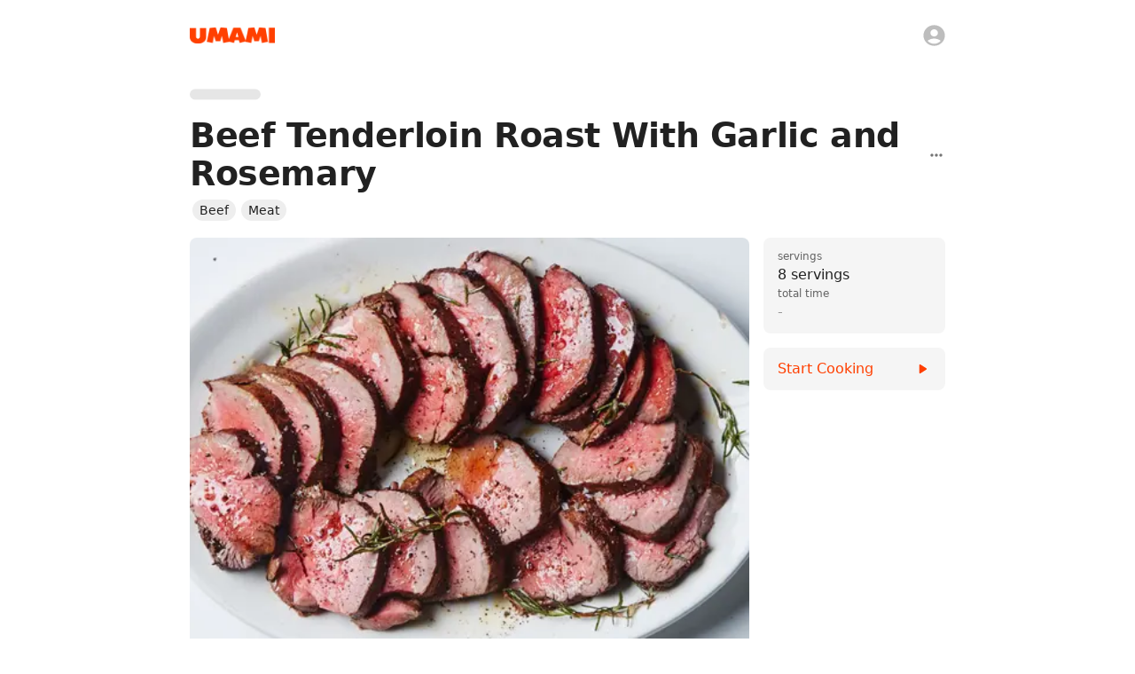

--- FILE ---
content_type: text/html; charset=utf-8
request_url: https://www.umami.recipes/recipe/yePaVrcoD5Mik8AXXOg9
body_size: 28361
content:
<!DOCTYPE html><html lang="en"><head><meta charSet="utf-8" data-next-head=""/><meta name="twitter:card" content="app" data-next-head=""/><meta name="twitter:site" content="@UmamiRecipes" data-next-head=""/><meta property="og:site_name" content="Umami" data-next-head=""/><meta name="viewport" content="minimum-scale=1, initial-scale=1, width=device-width, maximum-scale=1" data-next-head=""/><meta name="twitter:app:name:iphone" content="Umami" data-next-head=""/><meta name="twitter:app:id:iphone" content="1597523594" data-next-head=""/><meta name="twitter:app:url:iphone" content="umami://" data-next-head=""/><meta name="twitter:app:name:ipad" content="Umami" data-next-head=""/><meta name="twitter:app:id:ipad" content="1597523594" data-next-head=""/><meta name="twitter:app:url:ipad" content="umami://" data-next-head=""/><link rel="preload" href="/_next/static/media/logo-p3.09b73f82.png" as="image" data-next-head=""/><title data-next-head="">Beef Tenderloin Roast With Garlic and Rosemary | Umami</title><meta name="robots" content="index,follow,max-snippet:-1,max-image-preview:large,max-video-preview:-1" data-next-head=""/><meta name="description" content="Beef Tenderloin Roast With Garlic and Rosemary" data-next-head=""/><meta property="og:title" content="Beef Tenderloin Roast With Garlic and Rosemary | Umami" data-next-head=""/><meta property="og:description" content="Beef Tenderloin Roast With Garlic and Rosemary" data-next-head=""/><meta property="og:url" content="https://www.umami.recipes/recipe/yePaVrcoD5Mik8AXXOg9" data-next-head=""/><meta property="og:type" content="article" data-next-head=""/><meta property="article:published_time" content="2024-04-20T17:46:20.267Z" data-next-head=""/><meta property="article:modified_time" content="2024-04-20T21:21:43.003Z" data-next-head=""/><meta property="article:section" content="Recipes" data-next-head=""/><meta property="article:tag" content="Meat" data-next-head=""/><meta property="article:tag" content="Beef" data-next-head=""/><meta property="og:image" content="https://www.umami.recipes/api/image/recipes/yePaVrcoD5Mik8AXXOg9/images/1jgbhMp5nxEOTwbEg5hwYS?w=3840&amp;q=75" data-next-head=""/><meta property="og:image:alt" content="Beef Tenderloin Roast With Garlic and Rosemary" data-next-head=""/><meta property="og:image:type" content="image/jpeg" data-next-head=""/><meta property="og:image:width" content="2399" data-next-head=""/><meta property="og:image:height" content="1349" data-next-head=""/><link rel="canonical" href="https://www.umami.recipes/recipe/yePaVrcoD5Mik8AXXOg9" data-next-head=""/><meta name="apple-itunes-app" content="app-id=1597523594, app-argument=umami:///recipe/yePaVrcoD5Mik8AXXOg9" data-next-head=""/><script type="application/ld+json" data-next-head="">{"@context":"https://schema.org","@type":"Recipe","name":"Beef Tenderloin Roast With Garlic and Rosemary","url":"https://www.umami.recipes/recipe/yePaVrcoD5Mik8AXXOg9","image":["https://www.umami.recipes/api/image/recipes/yePaVrcoD5Mik8AXXOg9/images/1jgbhMp5nxEOTwbEg5hwYS?w=2048&q=75"],"datePublished":"2024-04-20T17:46:20.267Z","description":"Meat, Beef","prepTime":"P0Y0M0DT0H0M0S","cookTime":"P0Y0M0DT0H0M0S","totalTime":"P0Y0M0DT0H0M0S","keywords":"Beef Tenderloin Roast With Garlic and Rosemary, Meat, Beef","recipeYield":"8 servings","recipeCategory":"Meat","recipeCuisine":"Beef","nutrition":{"@context":"https://schema.org","@type":"NutritionInformation"},"recipeIngredient":["2 garlic cloves","2 tablespoons rosemary leaves, plus sprigs","1 4-pound trimmed center-cut beef tenderloin","Kosher salt, freshly ground pepper","1 tablespoon vegetable oil","1 cup plain whole-milk Greek yogurt","⅓ cup sour cream","2 tablespoons prepared horseradish","½ teaspoon finely grated lemon zest","3 tablespoons unsalted butter","Flaky sea salt (for serving)"],"recipeInstructions":[{"@type":"HowToStep","text":"Thinly slice garlic, then mash into a paste using the side of a chef’s knife. Scatter rosemary leaves over garlic; finely chop and mix into garlic. Slice tenderloin in half crosswise to create 2 smaller roasts. Season generously with salt and pepper; rub with garlic-rosemary paste. If your butcher didn’t already tie the roast for you, this is the time to do it: Place tenderloin onto lengths of precut kitchen twine spaced about 1\" apart and tie closed snugly. Place on a rimmed baking sheet and chill uncovered 12 hours.","url":"https://www.umami.recipes/recipe/yePaVrcoD5Mik8AXXOg9?start=true&step=1"},{"@type":"HowToStep","text":"Let tenderloin sit at room temperature at least 1 hour and up to 2 hours before cooking.","url":"https://www.umami.recipes/recipe/yePaVrcoD5Mik8AXXOg9?start=true&step=2"},{"@type":"HowToStep","text":"Preheat oven to 250°. Heat oil in a large ovenproof skillet over medium-high. Add tenderloin and cook, turning occasionally, until well browned all over, 8–10 minutes. Transfer skillet to oven and roast tenderloin, turning every 10 minutes or so, until an instant-read thermometer inserted into the thickest part registers 120°, 25–30 minutes. Transfer tenderloin to a cutting board and let rest 15 minutes before removing kitchen twine and slicing. Reserve skillet.","url":"https://www.umami.recipes/recipe/yePaVrcoD5Mik8AXXOg9?start=true&step=3"},{"@type":"HowToStep","text":"Meanwhile, mix yogurt, sour cream, horseradish, and lemon zest in a small bowl to combine; season with salt and pepper.","url":"https://www.umami.recipes/recipe/yePaVrcoD5Mik8AXXOg9?start=true&step=4"},{"@type":"HowToStep","text":"Cook butter and rosemary sprigs in reserved skillet over medium heat, scraping up browned bits on the bottom, until butter is melted and very fragrant, about 4 minutes. Transfer sliced tenderloin to a platter; drizzle with rosemary-infused butter and sprinkle with sea salt. Serve with horseradish yogurt. Do Ahead: Tenderloin can be seasoned and chilled 2 days ahead; wrap in plastic wrap after 12 hours. Horseradish yogurt can be made 1 day ahead; cover and chill.","url":"https://www.umami.recipes/recipe/yePaVrcoD5Mik8AXXOg9?start=true&step=5"}]}</script><link rel="preload" as="image" imageSrcSet="/api/image/recipes/yePaVrcoD5Mik8AXXOg9/images/1jgbhMp5nxEOTwbEg5hwYS?w=256&amp;q=75 256w, /api/image/recipes/yePaVrcoD5Mik8AXXOg9/images/1jgbhMp5nxEOTwbEg5hwYS?w=384&amp;q=75 384w, /api/image/recipes/yePaVrcoD5Mik8AXXOg9/images/1jgbhMp5nxEOTwbEg5hwYS?w=640&amp;q=75 640w, /api/image/recipes/yePaVrcoD5Mik8AXXOg9/images/1jgbhMp5nxEOTwbEg5hwYS?w=750&amp;q=75 750w, /api/image/recipes/yePaVrcoD5Mik8AXXOg9/images/1jgbhMp5nxEOTwbEg5hwYS?w=828&amp;q=75 828w, /api/image/recipes/yePaVrcoD5Mik8AXXOg9/images/1jgbhMp5nxEOTwbEg5hwYS?w=1080&amp;q=75 1080w, /api/image/recipes/yePaVrcoD5Mik8AXXOg9/images/1jgbhMp5nxEOTwbEg5hwYS?w=1200&amp;q=75 1200w, /api/image/recipes/yePaVrcoD5Mik8AXXOg9/images/1jgbhMp5nxEOTwbEg5hwYS?w=1920&amp;q=75 1920w, /api/image/recipes/yePaVrcoD5Mik8AXXOg9/images/1jgbhMp5nxEOTwbEg5hwYS?w=2048&amp;q=75 2048w, /api/image/recipes/yePaVrcoD5Mik8AXXOg9/images/1jgbhMp5nxEOTwbEg5hwYS?w=3840&amp;q=75 3840w" imageSizes="(max-width: 768px) 100vw, (max-width: 1200px) 50vw, 33vw" data-next-head=""/><link rel="shortcut icon" href="/favicon.ico" type="image/x-icon"/><link rel="icon" href="/favicon.ico" type="image/x-icon"/><link rel="icon" href="/favicon.svg" type="image/svg+xml"/><link rel="mask-icon" href="/mask-icon.svg" color="#FF3F00"/><link rel="apple-touch-icon" href="/apple-touch-icon.png"/><link rel="manifest" href="/manifest.json"/><meta name="theme-color" content="#FFFFFF"/><style data-emotion="css-global isuyip">html{-webkit-font-smoothing:antialiased;-moz-osx-font-smoothing:grayscale;box-sizing:border-box;-webkit-text-size-adjust:100%;}*,*::before,*::after{box-sizing:inherit;}strong,b{font-weight:700;}body{margin:0;color:rgba(0, 0, 0, 0.87);font-family:system-ui,-apple-system,Segoe UI,Roboto,Ubuntu,Cantarell,Noto Sans,sans-serif,"Segoe UI",Helvetica,Arial,"Apple Color Emoji","Segoe UI Emoji";font-weight:400;font-size:1rem;line-height:1.5;background-color:#fff;}@media print{body{background-color:#fff;}}body::backdrop{background-color:#fff;}body{overflow-x:hidden;caret-color:#FF3F00;caret-color:color(display-p3 1 0.3294 0);}ul,ol{margin-left:1.6666666666666667em;margin-bottom:1.6666666666666667em;padding-left:0;}li{margin-bottom:0.5em;}</style><style data-emotion="css-global 127xcqg">@media (max-width:599.95px){html.sidebar-open,html.sidebar-open body{touch-action:none;-ms-touch-action:none;}}</style><style data-emotion="css-global animation-c7515d">@-webkit-keyframes animation-c7515d{0%{opacity:1;}50%{opacity:0.4;}100%{opacity:1;}}@keyframes animation-c7515d{0%{opacity:1;}50%{opacity:0.4;}100%{opacity:1;}}</style><style data-emotion="css-global animation-61bdi0">@-webkit-keyframes animation-61bdi0{0%{-webkit-transform:rotate(0deg);-moz-transform:rotate(0deg);-ms-transform:rotate(0deg);transform:rotate(0deg);}100%{-webkit-transform:rotate(360deg);-moz-transform:rotate(360deg);-ms-transform:rotate(360deg);transform:rotate(360deg);}}@keyframes animation-61bdi0{0%{-webkit-transform:rotate(0deg);-moz-transform:rotate(0deg);-ms-transform:rotate(0deg);transform:rotate(0deg);}100%{-webkit-transform:rotate(360deg);-moz-transform:rotate(360deg);-ms-transform:rotate(360deg);transform:rotate(360deg);}}</style><style data-emotion="css-global animation-1p2h4ri">@-webkit-keyframes animation-1p2h4ri{0%{stroke-dasharray:1px,200px;stroke-dashoffset:0;}50%{stroke-dasharray:100px,200px;stroke-dashoffset:-15px;}100%{stroke-dasharray:100px,200px;stroke-dashoffset:-125px;}}@keyframes animation-1p2h4ri{0%{stroke-dasharray:1px,200px;stroke-dashoffset:0;}50%{stroke-dasharray:100px,200px;stroke-dashoffset:-15px;}100%{stroke-dasharray:100px,200px;stroke-dashoffset:-125px;}}</style><style data-emotion="css-global 1prfaxn">@-webkit-keyframes mui-auto-fill{from{display:block;}}@keyframes mui-auto-fill{from{display:block;}}@-webkit-keyframes mui-auto-fill-cancel{from{display:block;}}@keyframes mui-auto-fill-cancel{from{display:block;}}</style><style data-emotion="css 19u9p44 7ucwoj 1rmwhuq 1i8kce1 1jdg96w 8z7f4w 1d6ofb2 rae4ad 10dohqv y25p3n 5qzyl5 1wxpdna 4fos38 15286ub 10zus2y gu7yuz 19c1wah 57u8xr 1dad6hu zzzt33 53a0fp 13o7eu2 yzqhiz 1rubmgx zh9s8k bulvyu 1tsvksn 1v8gkl4 1a9o1h jng2ch 1g17bi3 6c5fz3 9whsf3 19lhxhx 1c1kq07 yu5ly2 g7go18 1538yxa 16s97mp 152r1sj hwbdeb vk9kdq 1f8tmh9 1p1u5r0 16zdxnh 1q2xizb 10bv78r 3w050z 1te9bs6 1aa9nn9 19n11hd hbsnkx 1fw7wfd 1qucuex e6zfwc hix1c1 18d7b52 ev1frq wqqkg0 4rmlxi 4quisz y7453z 1ogd527 1kizgfc 1oy4pgl bhcbrg 1tt0in5 1ov3obl 12hw8ni impxd0 1s3zttm 1un5g17 1byl759 ddlurz il6nnm 1m5ck4c 4m0fp5 pbuldz bnz7pu feqhe6 1fu4q74 6o6l7d 1pjtbja xhud73 ujtxgw ihdtdm jyefp4 17tytwj 14nybuk 1de94oa sail7d knz84o">.css-19u9p44{width:100%;margin-left:auto;box-sizing:border-box;margin-right:auto;display:block;display:-webkit-box;display:-webkit-flex;display:-ms-flexbox;display:flex;-webkit-flex-direction:column;-ms-flex-direction:column;flex-direction:column;min-height:100vh;background-color:#fff;min-width:320px;}@media (min-width:1200px){.css-19u9p44{max-width:1200px;}}.css-7ucwoj{-webkit-flex:0 0 auto;-ms-flex:0 0 auto;flex:0 0 auto;position:absolute;width:100%;max-width:1200px;z-index:1100;min-width:320px;background-color:#fff;}@media (min-width:0px){.css-7ucwoj{height:56px;}}@media (min-width:600px){.css-7ucwoj{height:80px;}}@media (orientation: landscape){@media (min-width:0px){.css-7ucwoj{height:56px;}}@media (min-width:600px){.css-7ucwoj{height:80px;}}}@supports ((-webkit-backdrop-filter: blur(20px)) or (backdrop-filter: blur(20px))){.css-7ucwoj{background-color:rgba(255, 255, 255, 0.7);webkit-backdrop-filter:blur(20px);-webkit-backdrop-filter:blur(20px);backdrop-filter:blur(20px);}}.css-1rmwhuq{position:absolute;bottom:0;left:0;height:1px;margin-bottom:-1px;width:100%;-webkit-transition:background-color 150ms cubic-bezier(0.4, 0, 0.6, 1) 0ms;transition:background-color 150ms cubic-bezier(0.4, 0, 0.6, 1) 0ms;background-color:transparent;}.css-1i8kce1{position:relative;display:-webkit-box;display:-webkit-flex;display:-ms-flexbox;display:flex;-webkit-align-items:center;-webkit-box-align:center;-ms-flex-align:center;align-items:center;min-height:56px;min-height:0!important;}@media (min-width:0px){@media (orientation: landscape){.css-1i8kce1{min-height:48px;}}}@media (min-width:600px){.css-1i8kce1{min-height:64px;}}@media (min-width:0px){.css-1i8kce1{height:56px;}}@media (min-width:600px){.css-1i8kce1{height:80px;}}@media (orientation: landscape){@media (min-width:0px){.css-1i8kce1{height:56px;}}@media (min-width:600px){.css-1i8kce1{height:80px;}}}.css-1jdg96w{width:100%;margin-left:auto;box-sizing:border-box;margin-right:auto;display:block;width:100%;height:100%;}@media (min-width:900px){.css-1jdg96w{max-width:900px;}}@media (min-width:0px){.css-1jdg96w{padding-left:16px;padding-right:16px;}}@media (min-width:600px){.css-1jdg96w{padding-left:24px;padding-right:24px;}}.css-8z7f4w{position:relative;width:100%;height:100%;display:-webkit-box;display:-webkit-flex;display:-ms-flexbox;display:flex;-webkit-align-items:center;-webkit-box-align:center;-ms-flex-align:center;align-items:center;-webkit-box-pack:center;-ms-flex-pack:center;-webkit-justify-content:center;justify-content:center;}.css-1d6ofb2{display:-webkit-box;display:-webkit-flex;display:-ms-flexbox;display:flex;}@media (min-width:0px){.css-1d6ofb2{width:80px;}}@media (min-width:600px){.css-1d6ofb2{width:96px;}}@media (min-width:900px){.css-1d6ofb2{position:absolute;left:0;}}.css-rae4ad{display:-webkit-inline-box;display:-webkit-inline-flex;display:-ms-inline-flexbox;display:inline-flex;-webkit-align-items:center;-webkit-box-align:center;-ms-flex-align:center;align-items:center;-webkit-box-pack:center;-ms-flex-pack:center;-webkit-justify-content:center;justify-content:center;position:relative;box-sizing:border-box;-webkit-tap-highlight-color:transparent;background-color:transparent;outline:0;border:0;margin:0;border-radius:0;padding:0;cursor:pointer;-webkit-user-select:none;-moz-user-select:none;-ms-user-select:none;user-select:none;vertical-align:middle;-moz-appearance:none;-webkit-appearance:none;-webkit-text-decoration:none;text-decoration:none;color:inherit;text-align:center;-webkit-flex:0 0 auto;-ms-flex:0 0 auto;flex:0 0 auto;font-size:1.5rem;padding:8px;border-radius:50%;overflow:visible;color:rgba(0, 0, 0, 0.54);-webkit-transition:background-color 150ms cubic-bezier(0.4, 0, 0.2, 1) 0ms;transition:background-color 150ms cubic-bezier(0.4, 0, 0.2, 1) 0ms;margin-left:-12px;display:none;position:absolute;left:0;}.css-rae4ad::-moz-focus-inner{border-style:none;}.css-rae4ad.Mui-disabled{pointer-events:none;cursor:default;}@media print{.css-rae4ad{-webkit-print-color-adjust:exact;color-adjust:exact;}}.css-rae4ad:hover{background-color:rgba(0, 0, 0, 0.04);}@media (hover: none){.css-rae4ad:hover{background-color:transparent;}}.css-rae4ad.Mui-disabled{background-color:transparent;color:rgba(0, 0, 0, 0.26);}.css-rae4ad.MuiIconButton-sizeSmall{margin-left:-5px;}.css-rae4ad.MuiIconButton-sizeMedium{margin-left:-8px;}.css-rae4ad.MuiIconButton-sizeLarge{margin-left:-12px;}.css-10dohqv{-webkit-user-select:none;-moz-user-select:none;-ms-user-select:none;user-select:none;width:1em;height:1em;display:inline-block;fill:currentColor;-webkit-flex-shrink:0;-ms-flex-negative:0;flex-shrink:0;-webkit-transition:fill 200ms cubic-bezier(0.4, 0, 0.2, 1) 0ms;transition:fill 200ms cubic-bezier(0.4, 0, 0.2, 1) 0ms;font-size:1.5rem;}.css-y25p3n{display:block;background-color:rgba(0, 0, 0, 0.11);height:1.2em;border-radius:50%;-webkit-animation:animation-c7515d 1.5s ease-in-out 0.5s infinite;animation:animation-c7515d 1.5s ease-in-out 0.5s infinite;position:absolute;right:0;}.css-5qzyl5{display:-webkit-inline-box;display:-webkit-inline-flex;display:-ms-inline-flexbox;display:inline-flex;-webkit-align-items:center;-webkit-box-align:center;-ms-flex-align:center;align-items:center;-webkit-box-pack:center;-ms-flex-pack:center;-webkit-justify-content:center;justify-content:center;position:relative;box-sizing:border-box;-webkit-tap-highlight-color:transparent;background-color:transparent;outline:0;border:0;margin:0;border-radius:0;padding:0;cursor:pointer;-webkit-user-select:none;-moz-user-select:none;-ms-user-select:none;user-select:none;vertical-align:middle;-moz-appearance:none;-webkit-appearance:none;-webkit-text-decoration:none;text-decoration:none;color:inherit;text-align:center;-webkit-flex:0 0 auto;-ms-flex:0 0 auto;flex:0 0 auto;font-size:1.5rem;padding:8px;border-radius:50%;overflow:visible;color:rgba(0, 0, 0, 0.54);-webkit-transition:background-color 150ms cubic-bezier(0.4, 0, 0.2, 1) 0ms;transition:background-color 150ms cubic-bezier(0.4, 0, 0.2, 1) 0ms;position:fixed;bottom:16px;margin-left:8px;display:none;}.css-5qzyl5::-moz-focus-inner{border-style:none;}.css-5qzyl5.Mui-disabled{pointer-events:none;cursor:default;}@media print{.css-5qzyl5{-webkit-print-color-adjust:exact;color-adjust:exact;}}.css-5qzyl5:hover{background-color:rgba(0, 0, 0, 0.04);}@media (hover: none){.css-5qzyl5:hover{background-color:transparent;}}.css-5qzyl5.Mui-disabled{background-color:transparent;color:rgba(0, 0, 0, 0.26);}.css-1wxpdna{display:-webkit-box;display:-webkit-flex;display:-ms-flexbox;display:flex;-webkit-flex-direction:row;-ms-flex-direction:row;flex-direction:row;-webkit-flex:1 1 auto;-ms-flex:1 1 auto;flex:1 1 auto;}.css-4fos38{-webkit-flex:0 0 auto;-ms-flex:0 0 auto;flex:0 0 auto;position:fixed;top:0;height:100vh;max-height:100vh;overflow-x:auto;display:-webkit-box;display:-webkit-flex;display:-ms-flexbox;display:flex;-webkit-flex-direction:column;-ms-flex-direction:column;flex-direction:column;background-color:#fff;-webkit-transition:-webkit-transform 300ms cubic-bezier(0.4, 0, 0.2, 1) 0ms,margin-left 300ms cubic-bezier(0.4, 0, 0.2, 1) 0ms,opacity 300ms cubic-bezier(0.4, 0, 0.2, 1) 0ms;transition:transform 300ms cubic-bezier(0.4, 0, 0.2, 1) 0ms,margin-left 300ms cubic-bezier(0.4, 0, 0.2, 1) 0ms,opacity 300ms cubic-bezier(0.4, 0, 0.2, 1) 0ms;}@media (min-width:0px){.css-4fos38{width:80vw;max-width:288px;z-index:1200;left:-80vw;-webkit-transform:translate3d(0, 0, 0);-moz-transform:translate3d(0, 0, 0);-ms-transform:translate3d(0, 0, 0);transform:translate3d(0, 0, 0);margin-left:unset;}}@media (min-width:900px){.css-4fos38{width:288px;border-right-width:1px;border-right-style:solid;border-right-color:#eeeeee;max-width:none;z-index:unset;left:unset;-webkit-transform:unset;-moz-transform:unset;-ms-transform:unset;transform:unset;margin-left:-36px;opacity:0;pointer-events:none;}}.css-15286ub{padding-bottom:160px;}.css-10zus2y{position:relative;display:-webkit-box;display:-webkit-flex;display:-ms-flexbox;display:flex;-webkit-align-items:center;-webkit-box-align:center;-ms-flex-align:center;align-items:center;padding-left:16px;padding-right:16px;min-height:56px;-webkit-box-pack:justify;-webkit-justify-content:space-between;justify-content:space-between;height:80px;}@media (min-width:600px){.css-10zus2y{padding-left:24px;padding-right:24px;}}@media (min-width:0px){@media (orientation: landscape){.css-10zus2y{min-height:48px;}}}@media (min-width:600px){.css-10zus2y{min-height:64px;}}@media (min-width:0px){.css-10zus2y{display:none;}}@media (min-width:900px){.css-10zus2y{display:-webkit-box;display:-webkit-flex;display:-ms-flexbox;display:flex;}}.css-gu7yuz{display:-webkit-box;display:-webkit-flex;display:-ms-flexbox;display:flex;width:80px;}.css-19c1wah{display:block;background-color:rgba(0, 0, 0, 0.11);height:1.2em;border-radius:50%;-webkit-animation:animation-c7515d 1.5s ease-in-out 0.5s infinite;animation:animation-c7515d 1.5s ease-in-out 0.5s infinite;}.css-57u8xr{list-style:none;margin:0;padding:0;position:relative;}@media (min-width:0px){.css-57u8xr{padding-left:8px;padding-right:8px;padding-top:24px;}}@media (min-width:600px){.css-57u8xr{padding-left:8px;padding-right:8px;}}@media (min-width:900px){.css-57u8xr{padding-top:16px;}}.css-1dad6hu{box-sizing:border-box;line-height:48px;list-style:none;color:rgba(0, 0, 0, 0.6);font-family:system-ui,-apple-system,Segoe UI,Roboto,Ubuntu,Cantarell,Noto Sans,sans-serif,"Segoe UI",Helvetica,Arial,"Apple Color Emoji","Segoe UI Emoji";font-weight:500;font-size:0.875rem;padding-left:16px;padding-right:16px;padding-bottom:4px;line-height:1em;color:#9e9e9e;display:-webkit-box;display:-webkit-flex;display:-ms-flexbox;display:flex;-webkit-align-items:center;-webkit-box-align:center;-ms-flex-align:center;align-items:center;-webkit-box-pack:justify;-webkit-justify-content:space-between;justify-content:space-between;}.css-1dad6hu:not(:first-of-type){margin-top:32px;}.css-zzzt33{display:-webkit-box;display:-webkit-flex;display:-ms-flexbox;display:flex;-webkit-box-pack:center;-ms-flex-pack:center;-webkit-justify-content:center;justify-content:center;padding-top:32px;padding-bottom:32px;}.css-53a0fp{display:inline-block;color:#FF3F00;-webkit-animation:animation-61bdi0 1.4s linear infinite;animation:animation-61bdi0 1.4s linear infinite;color:#FF3F00;color:color(display-p3 1 0.3294 0);}.css-13o7eu2{display:block;}.css-yzqhiz{stroke:currentColor;stroke-dasharray:80px,200px;stroke-dashoffset:0;-webkit-animation:animation-1p2h4ri 1.4s ease-in-out infinite;animation:animation-1p2h4ri 1.4s ease-in-out infinite;}.css-1rubmgx{margin:0;font-family:inherit;font-weight:inherit;font-size:inherit;line-height:inherit;letter-spacing:inherit;color:inherit;-webkit-text-decoration:none;text-decoration:none;-webkit-transition:opacity 200ms cubic-bezier(0.0, 0, 0.2, 1) 0ms;transition:opacity 200ms cubic-bezier(0.0, 0, 0.2, 1) 0ms;color:inherit;display:-webkit-inline-box;display:-webkit-inline-flex;display:-ms-inline-flexbox;display:inline-flex;-webkit-align-items:center;-webkit-box-align:center;-ms-flex-align:center;align-items:center;-webkit-box-pack:center;-ms-flex-pack:center;-webkit-justify-content:center;justify-content:center;position:relative;box-sizing:border-box;-webkit-tap-highlight-color:transparent;background-color:transparent;outline:0;border:0;margin:0;border-radius:0;padding:0;cursor:pointer;-webkit-user-select:none;-moz-user-select:none;-ms-user-select:none;user-select:none;vertical-align:middle;-moz-appearance:none;-webkit-appearance:none;-webkit-text-decoration:none;text-decoration:none;color:inherit;display:-webkit-box;display:-webkit-flex;display:-ms-flexbox;display:flex;-webkit-box-flex:1;-webkit-flex-grow:1;-ms-flex-positive:1;flex-grow:1;-webkit-box-pack:start;-ms-flex-pack:start;-webkit-justify-content:flex-start;justify-content:flex-start;-webkit-align-items:center;-webkit-box-align:center;-ms-flex-align:center;align-items:center;position:relative;-webkit-text-decoration:none;text-decoration:none;min-width:0;box-sizing:border-box;text-align:left;padding-top:8px;padding-bottom:8px;-webkit-transition:background-color 150ms cubic-bezier(0.4, 0, 0.2, 1) 0ms;transition:background-color 150ms cubic-bezier(0.4, 0, 0.2, 1) 0ms;padding-left:16px;padding-right:16px;border-radius:8px;}.css-1rubmgx:active{opacity:0.5;}.css-1rubmgx::-moz-focus-inner{border-style:none;}.css-1rubmgx.Mui-disabled{pointer-events:none;cursor:default;}@media print{.css-1rubmgx{-webkit-print-color-adjust:exact;color-adjust:exact;}}.css-1rubmgx:hover{-webkit-text-decoration:none;text-decoration:none;background-color:rgba(0, 0, 0, 0.04);}@media (hover: none){.css-1rubmgx:hover{background-color:transparent;}}.css-1rubmgx.Mui-selected{background-color:rgba(255, 63, 0, 0.08);}.css-1rubmgx.Mui-selected.Mui-focusVisible{background-color:rgba(255, 63, 0, 0.2);}.css-1rubmgx.Mui-selected:hover{background-color:rgba(255, 63, 0, 0.12);}@media (hover: none){.css-1rubmgx.Mui-selected:hover{background-color:rgba(255, 63, 0, 0.08);}}.css-1rubmgx.Mui-focusVisible{background-color:rgba(0, 0, 0, 0.12);}.css-1rubmgx.Mui-disabled{opacity:0.38;}.css-1rubmgx:not(:last-of-type){margin-bottom:4px;}.css-1rubmgx:hover{background-color:transparent;}.css-zh9s8k{min-width:56px;color:rgba(0, 0, 0, 0.54);-webkit-flex-shrink:0;-ms-flex-negative:0;flex-shrink:0;display:-webkit-inline-box;display:-webkit-inline-flex;display:-ms-inline-flexbox;display:inline-flex;min-width:0;margin-right:12px;}.css-bulvyu{-webkit-user-select:none;-moz-user-select:none;-ms-user-select:none;user-select:none;width:1em;height:1em;display:inline-block;fill:currentColor;-webkit-flex-shrink:0;-ms-flex-negative:0;flex-shrink:0;-webkit-transition:fill 200ms cubic-bezier(0.4, 0, 0.2, 1) 0ms;transition:fill 200ms cubic-bezier(0.4, 0, 0.2, 1) 0ms;font-size:1.25rem;color:#bdbdbd;-webkit-transition:color 150ms cubic-bezier(0.4, 0, 0.2, 1) 0ms;transition:color 150ms cubic-bezier(0.4, 0, 0.2, 1) 0ms;}.css-1tsvksn{-webkit-flex:1 1 auto;-ms-flex:1 1 auto;flex:1 1 auto;min-width:0;margin-top:4px;margin-bottom:4px;}.css-1v8gkl4{margin:0;font-family:system-ui,-apple-system,Segoe UI,Roboto,Ubuntu,Cantarell,Noto Sans,sans-serif,"Segoe UI",Helvetica,Arial,"Apple Color Emoji","Segoe UI Emoji";font-weight:400;font-size:0.875rem;line-height:1.43;display:block;}.css-1a9o1h{display:-webkit-inline-box;display:-webkit-inline-flex;display:-ms-inline-flexbox;display:inline-flex;-webkit-align-items:center;-webkit-box-align:center;-ms-flex-align:center;align-items:center;-webkit-box-pack:center;-ms-flex-pack:center;-webkit-justify-content:center;justify-content:center;position:relative;box-sizing:border-box;-webkit-tap-highlight-color:transparent;background-color:transparent;outline:0;border:0;margin:0;border-radius:0;padding:0;cursor:pointer;-webkit-user-select:none;-moz-user-select:none;-ms-user-select:none;user-select:none;vertical-align:middle;-moz-appearance:none;-webkit-appearance:none;-webkit-text-decoration:none;text-decoration:none;color:inherit;text-align:center;-webkit-flex:0 0 auto;-ms-flex:0 0 auto;flex:0 0 auto;font-size:1.5rem;padding:8px;border-radius:50%;overflow:visible;color:rgba(0, 0, 0, 0.54);-webkit-transition:background-color 150ms cubic-bezier(0.4, 0, 0.2, 1) 0ms;transition:background-color 150ms cubic-bezier(0.4, 0, 0.2, 1) 0ms;position:-webkit-sticky;position:sticky;margin-left:auto;margin-top:auto;bottom:16px;right:8px;display:none;}.css-1a9o1h::-moz-focus-inner{border-style:none;}.css-1a9o1h.Mui-disabled{pointer-events:none;cursor:default;}@media print{.css-1a9o1h{-webkit-print-color-adjust:exact;color-adjust:exact;}}.css-1a9o1h:hover{background-color:rgba(0, 0, 0, 0.04);}@media (hover: none){.css-1a9o1h:hover{background-color:transparent;}}.css-1a9o1h.Mui-disabled{background-color:transparent;color:rgba(0, 0, 0, 0.26);}.css-jng2ch{position:fixed;display:-webkit-box;display:-webkit-flex;display:-ms-flexbox;display:flex;-webkit-align-items:center;-webkit-box-align:center;-ms-flex-align:center;align-items:center;-webkit-box-pack:center;-ms-flex-pack:center;-webkit-justify-content:center;justify-content:center;right:0;bottom:0;top:0;left:0;background-color:rgba(0, 0, 0, 0.5);-webkit-tap-highlight-color:transparent;}@supports ((-webkit-backdrop-filter: blur(4px)) or (backdrop-filter: blur(4px))){.css-jng2ch:not(.MuiBackdrop-invisible){-webkit-backdrop-filter:blur(4px);backdrop-filter:blur(4px);}}@media (min-width:0px){.css-jng2ch{z-index:1199;position:fixed;top:0;left:0;right:0;bottom:0;}}@media (min-width:900px){.css-jng2ch{display:none;z-index:unset;position:unset;top:unset;left:unset;right:unset;bottom:unset;}}.css-1g17bi3{display:-webkit-box;display:-webkit-flex;display:-ms-flexbox;display:flex;-webkit-flex-direction:row;-ms-flex-direction:row;flex-direction:row;-webkit-flex:1 1 auto;-ms-flex:1 1 auto;flex:1 1 auto;max-width:100%;-webkit-transition:padding-left 300ms cubic-bezier(0.4, 0, 0.2, 1) 0ms,padding-top 300ms cubic-bezier(0.4, 0, 0.2, 1) 0ms;transition:padding-left 300ms cubic-bezier(0.4, 0, 0.2, 1) 0ms,padding-top 300ms cubic-bezier(0.4, 0, 0.2, 1) 0ms;}@media (min-width:0px){.css-1g17bi3{padding-top:56px;}}@media (min-width:600px){.css-1g17bi3{padding-top:80px;}}@media (min-width:900px){.css-1g17bi3{padding-left:0px;padding-top:80px;}}@media (orientation: landscape){@media (min-width:0px){.css-1g17bi3{padding-top:56px;}}@media (min-width:600px){.css-1g17bi3{padding-top:80px;}}@media (min-width:900px){.css-1g17bi3{padding-top:80px;}}}.css-6c5fz3{width:100%;margin-left:auto;box-sizing:border-box;margin-right:auto;display:block;-webkit-flex:1 1 auto;-ms-flex:1 1 auto;flex:1 1 auto;max-width:100%;min-height:100%;position:relative;}@media (min-width:900px){.css-6c5fz3{max-width:900px;}}@media (min-width:0px){.css-6c5fz3{padding:16px 16px 144px;}}@media (min-width:600px){.css-6c5fz3{padding:16px 24px 144px;}}.css-9whsf3{max-width:100%;}.css-19lhxhx{margin:0;font-size:1.8333333333333335rem;font-weight:600;letter-spacing:-0.01em;font-family:system-ui,-apple-system,Segoe UI,Roboto,Ubuntu,Cantarell,Noto Sans,sans-serif,"Segoe UI",Helvetica,Arial,"Apple Color Emoji","Segoe UI Emoji";line-height:1.167;-webkit-flex:1 1 auto;-ms-flex:1 1 auto;flex:1 1 auto;overflow:hidden;display:-webkit-box;display:-webkit-flex;display:-ms-flexbox;display:flex;-webkit-box-flex-wrap:wrap;-webkit-flex-wrap:wrap;-ms-flex-wrap:wrap;flex-wrap:wrap;-webkit-align-items:center;-webkit-box-align:center;-ms-flex-align:center;align-items:center;gap:12px;}@media (min-width:600px){.css-19lhxhx{font-size:2.1422rem;}}@media (min-width:900px){.css-19lhxhx{font-size:2.1422rem;}}@media (min-width:1200px){.css-19lhxhx{font-size:2.3565rem;}}.css-1c1kq07{display:-webkit-box;display:-webkit-flex;display:-ms-flexbox;display:flex;gap:8px;-webkit-align-items:center;-webkit-box-align:center;-ms-flex-align:center;align-items:center;}.css-yu5ly2{display:-webkit-inline-box;display:-webkit-inline-flex;display:-ms-inline-flexbox;display:inline-flex;-webkit-align-items:center;-webkit-box-align:center;-ms-flex-align:center;align-items:center;-webkit-box-pack:center;-ms-flex-pack:center;-webkit-justify-content:center;justify-content:center;position:relative;box-sizing:border-box;-webkit-tap-highlight-color:transparent;background-color:transparent;outline:0;border:0;margin:0;border-radius:0;padding:0;cursor:pointer;-webkit-user-select:none;-moz-user-select:none;-ms-user-select:none;user-select:none;vertical-align:middle;-moz-appearance:none;-webkit-appearance:none;-webkit-text-decoration:none;text-decoration:none;color:inherit;text-align:center;-webkit-flex:0 0 auto;-ms-flex:0 0 auto;flex:0 0 auto;font-size:1.5rem;padding:8px;border-radius:50%;overflow:visible;color:rgba(0, 0, 0, 0.54);-webkit-transition:background-color 150ms cubic-bezier(0.4, 0, 0.2, 1) 0ms;transition:background-color 150ms cubic-bezier(0.4, 0, 0.2, 1) 0ms;margin-right:-3px;padding:5px;font-size:1.125rem;}.css-yu5ly2::-moz-focus-inner{border-style:none;}.css-yu5ly2.Mui-disabled{pointer-events:none;cursor:default;}@media print{.css-yu5ly2{-webkit-print-color-adjust:exact;color-adjust:exact;}}.css-yu5ly2:hover{background-color:rgba(0, 0, 0, 0.04);}@media (hover: none){.css-yu5ly2:hover{background-color:transparent;}}.css-yu5ly2.Mui-disabled{background-color:transparent;color:rgba(0, 0, 0, 0.26);}.css-yu5ly2.MuiIconButton-sizeSmall{margin-right:-5px;}.css-yu5ly2.MuiIconButton-sizeMedium{margin-right:-8px;}.css-yu5ly2.MuiIconButton-sizeLarge{margin-right:-12px;}.css-g7go18{-webkit-user-select:none;-moz-user-select:none;-ms-user-select:none;user-select:none;width:1em;height:1em;display:inline-block;fill:currentColor;-webkit-flex-shrink:0;-ms-flex-negative:0;flex-shrink:0;-webkit-transition:fill 200ms cubic-bezier(0.4, 0, 0.2, 1) 0ms;transition:fill 200ms cubic-bezier(0.4, 0, 0.2, 1) 0ms;font-size:1.25rem;}.css-1538yxa{display:-webkit-box;display:-webkit-flex;display:-ms-flexbox;display:flex;-webkit-box-pack:center;-ms-flex-pack:center;-webkit-justify-content:center;justify-content:center;padding-bottom:48px;left:0;right:0;bottom:0;position:absolute;}.css-16s97mp{margin:0;font-family:system-ui,-apple-system,Segoe UI,Roboto,Ubuntu,Cantarell,Noto Sans,sans-serif,"Segoe UI",Helvetica,Arial,"Apple Color Emoji","Segoe UI Emoji";font-weight:400;font-size:0.75rem;line-height:1.66;text-align:center;color:rgba(0, 0, 0, 0.38);}.css-152r1sj{margin:0;font-family:inherit;font-weight:inherit;font-size:inherit;line-height:inherit;letter-spacing:inherit;color:#FF3F00;-webkit-text-decoration:none;text-decoration:none;-webkit-transition:opacity 200ms cubic-bezier(0.0, 0, 0.2, 1) 0ms;transition:opacity 200ms cubic-bezier(0.0, 0, 0.2, 1) 0ms;color:rgba(0, 0, 0, 0.38);}.css-152r1sj:active{opacity:0.5;}.css-hwbdeb{display:-webkit-box;display:-webkit-flex;display:-ms-flexbox;display:flex;-webkit-align-items:center;-webkit-box-align:center;-ms-flex-align:center;align-items:center;margin-bottom:4px;}.css-vk9kdq{display:-webkit-box;display:-webkit-flex;display:-ms-flexbox;display:flex;}@media (min-width:0px){.css-vk9kdq{-webkit-flex-direction:column;-ms-flex-direction:column;flex-direction:column;}}@media (min-width:600px){.css-vk9kdq{-webkit-flex-direction:row;-ms-flex-direction:row;flex-direction:row;}}.css-1f8tmh9{display:-webkit-box;display:-webkit-flex;display:-ms-flexbox;display:flex;-webkit-flex-direction:column;-ms-flex-direction:column;flex-direction:column;}@media (min-width:0px){.css-1f8tmh9{margin-right:0px;}}@media (min-width:600px){.css-1f8tmh9{-webkit-flex:0 0 calc(100% * 3 / 4 - 8px);-ms-flex:0 0 calc(100% * 3 / 4 - 8px);flex:0 0 calc(100% * 3 / 4 - 8px);max-width:calc(3 / 4 * 100% - 8px);margin-right:16px;}}.css-1p1u5r0{-webkit-box-pack:center;-ms-flex-pack:center;-webkit-justify-content:center;justify-content:center;background-color:#f5f5f5;border-radius:8px;margin-bottom:16px;}@media (min-width:0px){.css-1p1u5r0{-webkit-flex:1 1 auto;-ms-flex:1 1 auto;flex:1 1 auto;display:-webkit-box;display:-webkit-flex;display:-ms-flexbox;display:flex;-webkit-align-items:center;-webkit-box-align:center;-ms-flex-align:center;align-items:center;gap:48px;padding:12px 24px;}}@media (min-width:600px){.css-1p1u5r0{-webkit-flex:0 1 100%;-ms-flex:0 1 100%;flex:0 1 100%;display:none;-webkit-flex-direction:column;-ms-flex-direction:column;flex-direction:column;-webkit-align-items:flex-start;-webkit-box-align:flex-start;-ms-flex-align:flex-start;align-items:flex-start;gap:24px;padding:12px 16px;}}.css-16zdxnh{display:-webkit-box;display:-webkit-flex;display:-ms-flexbox;display:flex;}@media (min-width:0px){.css-16zdxnh{width:unset;-webkit-box-pack:start;-ms-flex-pack:start;-webkit-justify-content:flex-start;justify-content:flex-start;}}@media (min-width:600px){.css-16zdxnh{width:unset;}}@media (min-width:900px){.css-16zdxnh{-webkit-box-pack:start;-ms-flex-pack:start;-webkit-justify-content:flex-start;justify-content:flex-start;}}.css-1q2xizb{display:-webkit-box;display:-webkit-flex;display:-ms-flexbox;display:flex;overflow:hidden;}@media (min-width:0px){.css-1q2xizb{-webkit-flex-direction:column;-ms-flex-direction:column;flex-direction:column;-webkit-align-items:center;-webkit-box-align:center;-ms-flex-align:center;align-items:center;text-align:center;}}@media (min-width:600px){.css-1q2xizb{-webkit-flex-direction:column-reverse;-ms-flex-direction:column-reverse;flex-direction:column-reverse;-webkit-align-items:flex-start;-webkit-box-align:flex-start;-ms-flex-align:flex-start;align-items:flex-start;text-align:left;}}.css-10bv78r{margin:0;font-family:system-ui,-apple-system,Segoe UI,Roboto,Ubuntu,Cantarell,Noto Sans,sans-serif,"Segoe UI",Helvetica,Arial,"Apple Color Emoji","Segoe UI Emoji";font-weight:400;font-size:1rem;line-height:1.5;color:rgba(0, 0, 0, 0.38);font-weight:500;}.css-3w050z{margin:0;text-transform:none;font-family:system-ui,-apple-system,Segoe UI,Roboto,Ubuntu,Cantarell,Noto Sans,sans-serif,"Segoe UI",Helvetica,Arial,"Apple Color Emoji","Segoe UI Emoji";font-weight:400;font-size:0.75rem;line-height:2.66;color:rgba(0, 0, 0, 0.6);line-height:unset;}.css-1te9bs6{display:-webkit-box;display:-webkit-flex;display:-ms-flexbox;display:flex;}@media (min-width:0px){.css-1te9bs6{width:unset;-webkit-box-pack:end;-ms-flex-pack:end;-webkit-justify-content:flex-end;justify-content:flex-end;}}@media (min-width:600px){.css-1te9bs6{width:unset;}}@media (min-width:900px){.css-1te9bs6{-webkit-box-pack:start;-ms-flex-pack:start;-webkit-justify-content:flex-start;justify-content:flex-start;}}.css-1aa9nn9{position:absolute;top:0;left:0;height:100%;width:100%;display:-webkit-box;display:-webkit-flex;display:-ms-flexbox;display:flex;-webkit-box-pack:justify;-webkit-justify-content:space-between;justify-content:space-between;}.css-19n11hd{display:-webkit-inline-box;display:-webkit-inline-flex;display:-ms-inline-flexbox;display:inline-flex;-webkit-align-items:center;-webkit-box-align:center;-ms-flex-align:center;align-items:center;-webkit-box-pack:center;-ms-flex-pack:center;-webkit-justify-content:center;justify-content:center;position:relative;box-sizing:border-box;-webkit-tap-highlight-color:transparent;background-color:transparent;outline:0;border:0;margin:0;border-radius:0;padding:0;cursor:pointer;-webkit-user-select:none;-moz-user-select:none;-ms-user-select:none;user-select:none;vertical-align:middle;-moz-appearance:none;-webkit-appearance:none;-webkit-text-decoration:none;text-decoration:none;color:inherit;overflow:hidden;-webkit-transition:opacity 300ms cubic-bezier(0.4, 0, 0.2, 1) 0ms;transition:opacity 300ms cubic-bezier(0.4, 0, 0.2, 1) 0ms;height:100%;width:100%;}.css-19n11hd::-moz-focus-inner{border-style:none;}.css-19n11hd.Mui-disabled{pointer-events:none;cursor:default;}@media print{.css-19n11hd{-webkit-print-color-adjust:exact;color-adjust:exact;}}.css-19n11hd:not(:hover){opacity:1;}.css-19n11hd:hover{opacity:0.85;}@media (min-width:600px){.css-hbsnkx{display:none;}}.css-1fw7wfd{margin:0;font-family:inherit;font-weight:inherit;font-size:inherit;line-height:inherit;letter-spacing:inherit;color:#FF3F00;-webkit-text-decoration:none;text-decoration:none;-webkit-transition:opacity 200ms cubic-bezier(0.0, 0, 0.2, 1) 0ms;transition:opacity 200ms cubic-bezier(0.0, 0, 0.2, 1) 0ms;background-color:#f5f5f5;color:#FF3F00;padding:12px 16px;display:-webkit-box;display:-webkit-flex;display:-ms-flexbox;display:flex;-webkit-align-items:center;-webkit-box-align:center;-ms-flex-align:center;align-items:center;border-radius:8px;overflow:hidden;color:color(display-p3 1 0.3294 0);margin-bottom:32px;}.css-1fw7wfd:active{opacity:0.5;}.css-1fw7wfd.MuiTypography-root{color:#FF3F00;color:color(display-p3 1 0.3294 0);}@media (min-width:0px){.css-1fw7wfd{-webkit-box-pack:center;-ms-flex-pack:center;-webkit-justify-content:center;justify-content:center;gap:6px;}}@media (min-width:600px){.css-1fw7wfd{-webkit-box-pack:justify;-webkit-justify-content:space-between;justify-content:space-between;gap:0px;}}.css-1qucuex{margin:0;font-size:1.3333333333333333rem;font-weight:600;letter-spacing:-0.01em;font-family:system-ui,-apple-system,Segoe UI,Roboto,Ubuntu,Cantarell,Noto Sans,sans-serif,"Segoe UI",Helvetica,Arial,"Apple Color Emoji","Segoe UI Emoji";line-height:1.235;display:-webkit-box;display:-webkit-flex;display:-ms-flexbox;display:flex;-webkit-align-items:center;-webkit-box-align:center;-ms-flex-align:center;align-items:center;color:rgba(0, 0, 0, 0.87);padding-bottom:12px;}@media (min-width:600px){.css-1qucuex{font-size:1.417rem;}}@media (min-width:900px){.css-1qucuex{font-size:1.417rem;}}@media (min-width:1200px){.css-1qucuex{font-size:1.417rem;}}.css-1qucuex:not(:hover) svg{opacity:0;}.css-1qucuex:hover svg{opacity:1;}.css-e6zfwc{min-height:0;}.css-hix1c1{padding-bottom:32px;}.css-18d7b52{margin:0;font-family:system-ui,-apple-system,Segoe UI,Roboto,Ubuntu,Cantarell,Noto Sans,sans-serif,"Segoe UI",Helvetica,Arial,"Apple Color Emoji","Segoe UI Emoji";font-weight:400;font-size:1rem;line-height:1.5;margin-bottom:16px;font-size:inherit;}.css-ev1frq{margin:0;font-family:system-ui,-apple-system,Segoe UI,Roboto,Ubuntu,Cantarell,Noto Sans,sans-serif,"Segoe UI",Helvetica,Arial,"Apple Color Emoji","Segoe UI Emoji";font-weight:400;font-size:1rem;line-height:1.5;font-size:inherit;font-weight:400;font-style:none;-webkit-text-decoration:none;text-decoration:none;}.css-wqqkg0{width:100%;}@media (min-width:0px){.css-wqqkg0{display:none;}}@media (min-width:600px){.css-wqqkg0{display:block;-webkit-flex:0 0 calc(100% * 1 / 4 - 8px);-ms-flex:0 0 calc(100% * 1 / 4 - 8px);flex:0 0 calc(100% * 1 / 4 - 8px);max-width:calc(1 / 4 * 100% - 8px);}}.css-4rmlxi{width:100%;display:-webkit-box;display:-webkit-flex;display:-ms-flexbox;display:flex;-webkit-flex-direction:column;-ms-flex-direction:column;flex-direction:column;}.css-4quisz{display:-webkit-box;display:-webkit-flex;display:-ms-flexbox;display:flex;-webkit-box-pack:center;-ms-flex-pack:center;-webkit-justify-content:center;justify-content:center;background-color:#f5f5f5;border-radius:8px;margin-bottom:16px;}@media (min-width:0px){.css-4quisz{-webkit-flex:1 1 auto;-ms-flex:1 1 auto;flex:1 1 auto;-webkit-align-items:center;-webkit-box-align:center;-ms-flex-align:center;align-items:center;gap:48px;padding:12px 24px;}}@media (min-width:600px){.css-4quisz{-webkit-flex:0 1 100%;-ms-flex:0 1 100%;flex:0 1 100%;-webkit-flex-direction:column;-ms-flex-direction:column;flex-direction:column;-webkit-align-items:flex-start;-webkit-box-align:flex-start;-ms-flex-align:flex-start;align-items:flex-start;gap:24px;padding:12px 16px;}}.css-y7453z{margin:0;font-family:inherit;font-weight:inherit;font-size:inherit;line-height:inherit;letter-spacing:inherit;color:#FF3F00;-webkit-text-decoration:none;text-decoration:none;-webkit-transition:opacity 200ms cubic-bezier(0.0, 0, 0.2, 1) 0ms;transition:opacity 200ms cubic-bezier(0.0, 0, 0.2, 1) 0ms;background-color:#f5f5f5;color:#FF3F00;padding:12px 16px;display:-webkit-box;display:-webkit-flex;display:-ms-flexbox;display:flex;-webkit-align-items:center;-webkit-box-align:center;-ms-flex-align:center;align-items:center;border-radius:8px;overflow:hidden;color:color(display-p3 1 0.3294 0);}.css-y7453z:active{opacity:0.5;}.css-y7453z.MuiTypography-root{color:#FF3F00;color:color(display-p3 1 0.3294 0);}@media (min-width:0px){.css-y7453z{-webkit-box-pack:center;-ms-flex-pack:center;-webkit-justify-content:center;justify-content:center;gap:6px;}}@media (min-width:600px){.css-y7453z{-webkit-box-pack:justify;-webkit-justify-content:space-between;justify-content:space-between;gap:0px;}}.css-1ogd527{position:relative;display:-webkit-box;display:-webkit-flex;display:-ms-flexbox;display:flex;-webkit-flex-direction:row;-ms-flex-direction:row;flex-direction:row;-webkit-flex:1 1 auto;-ms-flex:1 1 auto;flex:1 1 auto;min-width:320px;z-index:0;background-color:transparent;}.css-1kizgfc{width:100%;margin-left:auto;box-sizing:border-box;margin-right:auto;display:block;position:relative;padding-left:32px;padding-right:32px;display:-webkit-box;display:-webkit-flex;display:-ms-flexbox;display:flex;-webkit-align-items:center;-webkit-box-align:center;-ms-flex-align:center;align-items:center;-webkit-flex-direction:column;-ms-flex-direction:column;flex-direction:column;gap:32px;}@media (min-width:900px){.css-1kizgfc{max-width:900px;}}@media (min-width:0px){.css-1kizgfc{padding-top:32px;padding-bottom:32px;}}@media (min-width:600px){.css-1kizgfc{padding-top:128px;padding-bottom:128px;}}.css-1oy4pgl{margin:0;font-size:1.6666666666666665rem;font-weight:600;letter-spacing:-0.01em;font-family:system-ui,-apple-system,Segoe UI,Roboto,Ubuntu,Cantarell,Noto Sans,sans-serif,"Segoe UI",Helvetica,Arial,"Apple Color Emoji","Segoe UI Emoji";line-height:1.2;text-align:center;}@media (min-width:600px){.css-1oy4pgl{font-size:1.875rem;}}@media (min-width:900px){.css-1oy4pgl{font-size:1.875rem;}}@media (min-width:1200px){.css-1oy4pgl{font-size:2.0833rem;}}.css-bhcbrg{line-height:1.15;color:rgba(0, 0, 0, 0.75);letter-spacing:-0.02em;font-size:1.5em;}.css-1tt0in5{margin:0;font-family:system-ui,-apple-system,Segoe UI,Roboto,Ubuntu,Cantarell,Noto Sans,sans-serif,"Segoe UI",Helvetica,Arial,"Apple Color Emoji","Segoe UI Emoji";font-weight:400;font-size:1rem;line-height:1.5;color:rgba(0, 0, 0, 0.6);text-align:center;font-size:18px;line-height:28px;letter-spacing:-0.15px;}.css-1ov3obl{display:-webkit-box;display:-webkit-flex;display:-ms-flexbox;display:flex;-webkit-flex-direction:row;-ms-flex-direction:row;flex-direction:row;white-space:nowrap;}.css-12hw8ni{display:-webkit-inline-box;display:-webkit-inline-flex;display:-ms-inline-flexbox;display:inline-flex;-webkit-align-items:center;-webkit-box-align:center;-ms-flex-align:center;align-items:center;-webkit-box-pack:center;-ms-flex-pack:center;-webkit-justify-content:center;justify-content:center;position:relative;box-sizing:border-box;-webkit-tap-highlight-color:transparent;background-color:transparent;outline:0;border:0;margin:0;border-radius:0;padding:0;cursor:pointer;-webkit-user-select:none;-moz-user-select:none;-ms-user-select:none;user-select:none;vertical-align:middle;-moz-appearance:none;-webkit-appearance:none;-webkit-text-decoration:none;text-decoration:none;color:inherit;text-transform:none;font-weight:400;font-family:system-ui,-apple-system,Segoe UI,Roboto,Ubuntu,Cantarell,Noto Sans,sans-serif,"Segoe UI",Helvetica,Arial,"Apple Color Emoji","Segoe UI Emoji";font-size:0.875rem;line-height:1.75;min-width:64px;padding:6px 16px;border-radius:8px;-webkit-transition:background-color 250ms cubic-bezier(0.4, 0, 0.2, 1) 0ms,box-shadow 250ms cubic-bezier(0.4, 0, 0.2, 1) 0ms,border-color 250ms cubic-bezier(0.4, 0, 0.2, 1) 0ms,color 250ms cubic-bezier(0.4, 0, 0.2, 1) 0ms;transition:background-color 250ms cubic-bezier(0.4, 0, 0.2, 1) 0ms,box-shadow 250ms cubic-bezier(0.4, 0, 0.2, 1) 0ms,border-color 250ms cubic-bezier(0.4, 0, 0.2, 1) 0ms,color 250ms cubic-bezier(0.4, 0, 0.2, 1) 0ms;color:inherit;background-color:#e0e0e0;box-shadow:0px 3px 1px -2px rgba(0,0,0,0.05),0px 2px 2px 0px rgba(0,0,0,0.035),0px 1px 5px 0px rgba(0,0,0,0.03);border-color:currentColor;line-height:1;-webkit-transition:opacity 200ms cubic-bezier(0.0, 0, 0.2, 1) 0ms;transition:opacity 200ms cubic-bezier(0.0, 0, 0.2, 1) 0ms;padding-top:10px;padding-bottom:10px;border-width:0.5px;border-color:rgba(0, 0, 0, 0.38);border-style:solid;display:-webkit-box;display:-webkit-flex;display:-ms-flexbox;display:flex;padding-left:12px;padding-right:12px;padding-top:9px;padding-bottom:6px;border-radius:10px;white-space:nowrap;margin-right:8px;}.css-12hw8ni::-moz-focus-inner{border-style:none;}.css-12hw8ni.Mui-disabled{pointer-events:none;cursor:default;}@media print{.css-12hw8ni{-webkit-print-color-adjust:exact;color-adjust:exact;}}.css-12hw8ni:hover{-webkit-text-decoration:none;text-decoration:none;background-color:#f5f5f5;box-shadow:0px 2px 4px -1px rgba(0,0,0,0.05),0px 4px 5px 0px rgba(0,0,0,0.035),0px 1px 10px 0px rgba(0,0,0,0.03);}@media (hover: none){.css-12hw8ni:hover{box-shadow:0px 3px 1px -2px rgba(0,0,0,0.05),0px 2px 2px 0px rgba(0,0,0,0.035),0px 1px 5px 0px rgba(0,0,0,0.03);background-color:#e0e0e0;}}.css-12hw8ni:active{box-shadow:0px 5px 5px -3px rgba(0,0,0,0.05),0px 8px 10px 1px rgba(0,0,0,0.035),0px 3px 14px 2px rgba(0,0,0,0.03);}.css-12hw8ni.Mui-focusVisible{box-shadow:0px 3px 5px -1px rgba(0,0,0,0.05),0px 6px 10px 0px rgba(0,0,0,0.035),0px 1px 18px 0px rgba(0,0,0,0.03);}.css-12hw8ni.Mui-disabled{color:rgba(0, 0, 0, 0.26);box-shadow:none;background-color:rgba(0, 0, 0, 0.12);}.css-12hw8ni:active{opacity:0.5;}.css-12hw8ni,.css-12hw8ni:hover,.css-12hw8ni:active,.css-12hw8ni:focus{box-shadow:unset;}@media (min-width:0px){.css-12hw8ni{height:48px;}}@media (min-width:600px){.css-12hw8ni{height:52px;}}.css-12hw8ni,.css-12hw8ni:hover,.css-12hw8ni:active,.css-12hw8ni:focus{background-color:#fff;box-shadow:0 20px 40px -8px rgb(255 75 0 / 20%),0 10px 20px -10px rgb(0 0 0 / 20%);}.css-12hw8ni,.css-12hw8ni:hover,.css-12hw8ni:active,.css-12hw8ni:focus{box-shadow:0 20px 40px -8px color(display-p3 1 0.3294 0 / 20%),0 10px 20px -10px rgb(0 0 0 / 20%);}.css-impxd0{display:-webkit-inline-box;display:-webkit-inline-flex;display:-ms-inline-flexbox;display:inline-flex;-webkit-align-items:center;-webkit-box-align:center;-ms-flex-align:center;align-items:center;-webkit-box-pack:center;-ms-flex-pack:center;-webkit-justify-content:center;justify-content:center;position:relative;box-sizing:border-box;-webkit-tap-highlight-color:transparent;background-color:transparent;outline:0;border:0;margin:0;border-radius:0;padding:0;cursor:pointer;-webkit-user-select:none;-moz-user-select:none;-ms-user-select:none;user-select:none;vertical-align:middle;-moz-appearance:none;-webkit-appearance:none;-webkit-text-decoration:none;text-decoration:none;color:inherit;text-transform:none;font-weight:400;font-family:system-ui,-apple-system,Segoe UI,Roboto,Ubuntu,Cantarell,Noto Sans,sans-serif,"Segoe UI",Helvetica,Arial,"Apple Color Emoji","Segoe UI Emoji";font-size:0.875rem;line-height:1.75;min-width:64px;padding:6px 16px;border-radius:8px;-webkit-transition:background-color 250ms cubic-bezier(0.4, 0, 0.2, 1) 0ms,box-shadow 250ms cubic-bezier(0.4, 0, 0.2, 1) 0ms,border-color 250ms cubic-bezier(0.4, 0, 0.2, 1) 0ms,color 250ms cubic-bezier(0.4, 0, 0.2, 1) 0ms;transition:background-color 250ms cubic-bezier(0.4, 0, 0.2, 1) 0ms,box-shadow 250ms cubic-bezier(0.4, 0, 0.2, 1) 0ms,border-color 250ms cubic-bezier(0.4, 0, 0.2, 1) 0ms,color 250ms cubic-bezier(0.4, 0, 0.2, 1) 0ms;color:inherit;background-color:#e0e0e0;box-shadow:0px 3px 1px -2px rgba(0,0,0,0.05),0px 2px 2px 0px rgba(0,0,0,0.035),0px 1px 5px 0px rgba(0,0,0,0.03);border-color:currentColor;line-height:1;-webkit-transition:opacity 200ms cubic-bezier(0.0, 0, 0.2, 1) 0ms;transition:opacity 200ms cubic-bezier(0.0, 0, 0.2, 1) 0ms;padding-top:10px;padding-bottom:10px;border-width:0.5px;border-color:rgba(0, 0, 0, 0.38);border-style:solid;display:-webkit-box;display:-webkit-flex;display:-ms-flexbox;display:flex;padding-left:12px;padding-right:12px;padding-top:9px;padding-bottom:6px;border-radius:10px;white-space:nowrap;margin-left:8px;}.css-impxd0::-moz-focus-inner{border-style:none;}.css-impxd0.Mui-disabled{pointer-events:none;cursor:default;}@media print{.css-impxd0{-webkit-print-color-adjust:exact;color-adjust:exact;}}.css-impxd0:hover{-webkit-text-decoration:none;text-decoration:none;background-color:#f5f5f5;box-shadow:0px 2px 4px -1px rgba(0,0,0,0.05),0px 4px 5px 0px rgba(0,0,0,0.035),0px 1px 10px 0px rgba(0,0,0,0.03);}@media (hover: none){.css-impxd0:hover{box-shadow:0px 3px 1px -2px rgba(0,0,0,0.05),0px 2px 2px 0px rgba(0,0,0,0.035),0px 1px 5px 0px rgba(0,0,0,0.03);background-color:#e0e0e0;}}.css-impxd0:active{box-shadow:0px 5px 5px -3px rgba(0,0,0,0.05),0px 8px 10px 1px rgba(0,0,0,0.035),0px 3px 14px 2px rgba(0,0,0,0.03);}.css-impxd0.Mui-focusVisible{box-shadow:0px 3px 5px -1px rgba(0,0,0,0.05),0px 6px 10px 0px rgba(0,0,0,0.035),0px 1px 18px 0px rgba(0,0,0,0.03);}.css-impxd0.Mui-disabled{color:rgba(0, 0, 0, 0.26);box-shadow:none;background-color:rgba(0, 0, 0, 0.12);}.css-impxd0:active{opacity:0.5;}.css-impxd0,.css-impxd0:hover,.css-impxd0:active,.css-impxd0:focus{box-shadow:unset;}@media (min-width:0px){.css-impxd0{height:48px;}}@media (min-width:600px){.css-impxd0{height:52px;}}.css-impxd0,.css-impxd0:hover,.css-impxd0:active,.css-impxd0:focus{background-color:#fff;box-shadow:0 20px 40px -8px rgb(255 75 0 / 20%),0 10px 20px -10px rgb(0 0 0 / 20%);}.css-impxd0,.css-impxd0:hover,.css-impxd0:active,.css-impxd0:focus{box-shadow:0 20px 40px -8px color(display-p3 1 0.3294 0 / 20%),0 10px 20px -10px rgb(0 0 0 / 20%);}.css-1s3zttm{position:fixed;display:-webkit-box;display:-webkit-flex;display:-ms-flexbox;display:flex;-webkit-align-items:center;-webkit-box-align:center;-ms-flex-align:center;align-items:center;-webkit-box-pack:center;-ms-flex-pack:center;-webkit-justify-content:center;justify-content:center;right:0;bottom:0;top:0;left:0;background-color:rgba(0, 0, 0, 0.5);-webkit-tap-highlight-color:transparent;z-index:1201;background-color:rgba(0, 0, 0, 0.9);display:-webkit-box;display:-webkit-flex;display:-ms-flexbox;display:flex;-webkit-flex-direction:column;-ms-flex-direction:column;flex-direction:column;-webkit-box-pack:center;-ms-flex-pack:center;-webkit-justify-content:center;justify-content:center;-webkit-align-items:center;-webkit-box-align:center;-ms-flex-align:center;align-items:center;}@supports ((-webkit-backdrop-filter: blur(4px)) or (backdrop-filter: blur(4px))){.css-1s3zttm:not(.MuiBackdrop-invisible){-webkit-backdrop-filter:blur(4px);backdrop-filter:blur(4px);}}.css-1un5g17{display:-webkit-box;display:-webkit-flex;display:-ms-flexbox;display:flex;-webkit-flex-direction:column;-ms-flex-direction:column;flex-direction:column;width:calc(100vmin - 32px);padding-bottom:108px;}.css-1byl759{display:-webkit-box;display:-webkit-flex;display:-ms-flexbox;display:flex;-webkit-align-items:center;-webkit-box-align:center;-ms-flex-align:center;align-items:center;-webkit-box-pack:end;-ms-flex-pack:end;-webkit-justify-content:flex-end;justify-content:flex-end;}@media (min-width:600px){.css-1byl759 svg{font-size:32px;}}.css-ddlurz{display:-webkit-inline-box;display:-webkit-inline-flex;display:-ms-inline-flexbox;display:inline-flex;-webkit-align-items:center;-webkit-box-align:center;-ms-flex-align:center;align-items:center;-webkit-box-pack:center;-ms-flex-pack:center;-webkit-justify-content:center;justify-content:center;position:relative;box-sizing:border-box;-webkit-tap-highlight-color:transparent;background-color:transparent;outline:0;border:0;margin:0;border-radius:0;padding:0;cursor:pointer;-webkit-user-select:none;-moz-user-select:none;-ms-user-select:none;user-select:none;vertical-align:middle;-moz-appearance:none;-webkit-appearance:none;-webkit-text-decoration:none;text-decoration:none;color:inherit;text-align:center;-webkit-flex:0 0 auto;-ms-flex:0 0 auto;flex:0 0 auto;font-size:1.5rem;padding:8px;border-radius:50%;overflow:visible;color:rgba(0, 0, 0, 0.54);-webkit-transition:background-color 150ms cubic-bezier(0.4, 0, 0.2, 1) 0ms;transition:background-color 150ms cubic-bezier(0.4, 0, 0.2, 1) 0ms;margin-right:-12px;color:#fff;}.css-ddlurz::-moz-focus-inner{border-style:none;}.css-ddlurz.Mui-disabled{pointer-events:none;cursor:default;}@media print{.css-ddlurz{-webkit-print-color-adjust:exact;color-adjust:exact;}}.css-ddlurz:hover{background-color:rgba(0, 0, 0, 0.04);}@media (hover: none){.css-ddlurz:hover{background-color:transparent;}}.css-ddlurz.Mui-disabled{background-color:transparent;color:rgba(0, 0, 0, 0.26);}.css-ddlurz.MuiIconButton-sizeSmall{margin-right:-5px;}.css-ddlurz.MuiIconButton-sizeMedium{margin-right:-8px;}.css-ddlurz.MuiIconButton-sizeLarge{margin-right:-12px;}.css-ddlurz svg{-webkit-filter:drop-shadow(0px 3px 2px rgba(0, 0, 0, 0.33));filter:drop-shadow(0px 3px 2px rgba(0, 0, 0, 0.33));}.css-il6nnm{position:relative;height:calc(3 / 4 * (100vmin - 32px));width:calc(100vmin - 32px);}.css-1m5ck4c{position:fixed;left:0;width:100%;max-width:100%;white-space:nowrap;overflow-x:auto;padding-top:24px;padding-bottom:24px;padding-left:calc(50% - (100vmin - 56px) / 2);padding-right:calc(50% - (100vmin - 56px) / 2);scrollbar-width:none;-ms-overflow-style:none;}.css-1m5ck4c::-webkit-scrollbar{width:0;height:0;}.css-4m0fp5{display:inline-block;position:relative;height:calc(3 / 4 * 80px);width:80px;-webkit-transition:-webkit-transform 250ms cubic-bezier(0.4, 0, 0.2, 1) 0ms;transition:transform 250ms cubic-bezier(0.4, 0, 0.2, 1) 0ms;-webkit-transform:perspective(5px) translate3d(0px, 0px, 0px);-moz-transform:perspective(5px) translate3d(0px, 0px, 0px);-ms-transform:perspective(5px) translate3d(0px, 0px, 0px);transform:perspective(5px) translate3d(0px, 0px, 0px);}.css-4m0fp5:not(:first-of-type){margin-left:10px;}.css-4m0fp5:not(:last-of-type){margin-right:10px;}@media (min-width:600px){.css-4m0fp5:hover{-webkit-transform:perspective(5px) translate3d(0px, 0px, 0.5px);-moz-transform:perspective(5px) translate3d(0px, 0px, 0.5px);-ms-transform:perspective(5px) translate3d(0px, 0px, 0.5px);transform:perspective(5px) translate3d(0px, 0px, 0.5px);}}.css-pbuldz{display:-webkit-inline-box;display:-webkit-inline-flex;display:-ms-inline-flexbox;display:inline-flex;-webkit-align-items:center;-webkit-box-align:center;-ms-flex-align:center;align-items:center;-webkit-box-pack:center;-ms-flex-pack:center;-webkit-justify-content:center;justify-content:center;position:relative;box-sizing:border-box;-webkit-tap-highlight-color:transparent;background-color:transparent;outline:0;border:0;margin:0;border-radius:0;padding:0;cursor:pointer;-webkit-user-select:none;-moz-user-select:none;-ms-user-select:none;user-select:none;vertical-align:middle;-moz-appearance:none;-webkit-appearance:none;-webkit-text-decoration:none;text-decoration:none;color:inherit;height:100%;width:100%;}.css-pbuldz::-moz-focus-inner{border-style:none;}.css-pbuldz.Mui-disabled{pointer-events:none;cursor:default;}@media print{.css-pbuldz{-webkit-print-color-adjust:exact;color-adjust:exact;}}.css-bnz7pu{display:-webkit-box;display:-webkit-flex;display:-ms-flexbox;display:flex;margin-bottom:16px;}.css-bnz7pu.Mui-focused .MuiAutocomplete-clearIndicator{visibility:visible;}@media (pointer: fine){.css-bnz7pu:hover .MuiAutocomplete-clearIndicator{visibility:visible;}}.css-bnz7pu .MuiAutocomplete-tag{margin:3px;max-width:calc(100% - 6px);}.css-bnz7pu .MuiAutocomplete-inputRoot{-webkit-box-flex-wrap:wrap;-webkit-flex-wrap:wrap;-ms-flex-wrap:wrap;flex-wrap:wrap;}.MuiAutocomplete-hasPopupIcon.css-bnz7pu .MuiAutocomplete-inputRoot,.MuiAutocomplete-hasClearIcon.css-bnz7pu .MuiAutocomplete-inputRoot{padding-right:30px;}.MuiAutocomplete-hasPopupIcon.MuiAutocomplete-hasClearIcon.css-bnz7pu .MuiAutocomplete-inputRoot{padding-right:56px;}.css-bnz7pu .MuiAutocomplete-inputRoot .MuiAutocomplete-input{width:0;min-width:30px;}.css-bnz7pu .MuiInput-root{padding-bottom:1px;}.css-bnz7pu .MuiInput-root .MuiInput-input{padding:4px 4px 4px 0px;}.css-bnz7pu .MuiInput-root.MuiInputBase-sizeSmall .MuiInput-input{padding:2px 4px 3px 0;}.css-bnz7pu .MuiOutlinedInput-root{padding:9px;}.MuiAutocomplete-hasPopupIcon.css-bnz7pu .MuiOutlinedInput-root,.MuiAutocomplete-hasClearIcon.css-bnz7pu .MuiOutlinedInput-root{padding-right:39px;}.MuiAutocomplete-hasPopupIcon.MuiAutocomplete-hasClearIcon.css-bnz7pu .MuiOutlinedInput-root{padding-right:65px;}.css-bnz7pu .MuiOutlinedInput-root .MuiAutocomplete-input{padding:7.5px 4px 7.5px 5px;}.css-bnz7pu .MuiOutlinedInput-root .MuiAutocomplete-endAdornment{right:9px;}.css-bnz7pu .MuiOutlinedInput-root.MuiInputBase-sizeSmall{padding-top:6px;padding-bottom:6px;padding-left:6px;}.css-bnz7pu .MuiOutlinedInput-root.MuiInputBase-sizeSmall .MuiAutocomplete-input{padding:2.5px 4px 2.5px 8px;}.css-bnz7pu .MuiFilledInput-root{padding-top:19px;padding-left:8px;}.MuiAutocomplete-hasPopupIcon.css-bnz7pu .MuiFilledInput-root,.MuiAutocomplete-hasClearIcon.css-bnz7pu .MuiFilledInput-root{padding-right:39px;}.MuiAutocomplete-hasPopupIcon.MuiAutocomplete-hasClearIcon.css-bnz7pu .MuiFilledInput-root{padding-right:65px;}.css-bnz7pu .MuiFilledInput-root .MuiFilledInput-input{padding:7px 4px;}.css-bnz7pu .MuiFilledInput-root .MuiAutocomplete-endAdornment{right:9px;}.css-bnz7pu .MuiFilledInput-root.MuiInputBase-sizeSmall{padding-bottom:1px;}.css-bnz7pu .MuiFilledInput-root.MuiInputBase-sizeSmall .MuiFilledInput-input{padding:2.5px 4px;}.css-bnz7pu .MuiInputBase-hiddenLabel{padding-top:8px;}.css-bnz7pu .MuiFilledInput-root.MuiInputBase-hiddenLabel{padding-top:0;padding-bottom:0;}.css-bnz7pu .MuiFilledInput-root.MuiInputBase-hiddenLabel .MuiAutocomplete-input{padding-top:16px;padding-bottom:17px;}.css-bnz7pu .MuiFilledInput-root.MuiInputBase-hiddenLabel.MuiInputBase-sizeSmall .MuiAutocomplete-input{padding-top:8px;padding-bottom:9px;}.css-bnz7pu .MuiAutocomplete-input{-webkit-box-flex:1;-webkit-flex-grow:1;-ms-flex-positive:1;flex-grow:1;text-overflow:ellipsis;opacity:1;}.css-bnz7pu fieldset{display:none;}.css-bnz7pu .inputRoot{padding:0!important;}.css-bnz7pu .input{padding-top:0!important;padding-bottom:0!important;min-height:2rem;min-width:64px!important;display:none;}.css-bnz7pu+* .paper{max-width:256px;box-shadow:0px 8px 10px -5px rgba(0,0,0,0.05),0px 16px 24px 2px rgba(0,0,0,0.035),0px 6px 30px 5px rgba(0,0,0,0.03);border-radius:8px;}.css-bnz7pu+* .option{font-size:1rem;padding-top:8px;padding-bottom:8px;margin-bottom:0px;}.css-bnz7pu+* .option:not(:last-child){border-bottom:1px solid rgba(0, 0, 0, 0.06);}.css-bnz7pu+* .listbox{padding-top:0px;padding-bottom:0px;}.css-bnz7pu .popupIndicator,.css-bnz7pu .clearIndicator{margin-right:-12px;}.css-feqhe6{display:-webkit-inline-box;display:-webkit-inline-flex;display:-ms-inline-flexbox;display:inline-flex;-webkit-flex-direction:column;-ms-flex-direction:column;flex-direction:column;position:relative;min-width:0;padding:0;margin:0;border:0;vertical-align:top;width:100%;}.css-1fu4q74{font-family:system-ui,-apple-system,Segoe UI,Roboto,Ubuntu,Cantarell,Noto Sans,sans-serif,"Segoe UI",Helvetica,Arial,"Apple Color Emoji","Segoe UI Emoji";font-weight:400;font-size:1rem;line-height:1.4375em;color:rgba(0, 0, 0, 0.87);box-sizing:border-box;position:relative;cursor:text;display:-webkit-inline-box;display:-webkit-inline-flex;display:-ms-inline-flexbox;display:inline-flex;-webkit-align-items:center;-webkit-box-align:center;-ms-flex-align:center;align-items:center;width:100%;position:relative;border-radius:8px;padding-left:14px;}.css-1fu4q74.Mui-disabled{color:rgba(0, 0, 0, 0.38);cursor:default;}.css-1fu4q74:hover .MuiOutlinedInput-notchedOutline{border-color:rgba(0, 0, 0, 0.87);}@media (hover: none){.css-1fu4q74:hover .MuiOutlinedInput-notchedOutline{border-color:rgba(0, 0, 0, 0.23);}}.css-1fu4q74.Mui-focused .MuiOutlinedInput-notchedOutline{border-color:#FF3F00;border-width:2px;}.css-1fu4q74.Mui-error .MuiOutlinedInput-notchedOutline{border-color:#d32f2f;}.css-1fu4q74.Mui-disabled .MuiOutlinedInput-notchedOutline{border-color:rgba(0, 0, 0, 0.26);}.css-1fu4q74:not(.Mui-focused):hover .MuiOutlinedInput-notchedOutline{border-color:rgba(0, 0, 0,  0.23);border-width:1px;}.css-1fu4q74.Mui-focused .MuiOutlinedInput-notchedOutline{border-width:1px;}.css-6o6l7d{display:-webkit-inline-box;display:-webkit-inline-flex;display:-ms-inline-flexbox;display:inline-flex;-webkit-align-items:center;-webkit-box-align:center;-ms-flex-align:center;align-items:center;-webkit-box-pack:center;-ms-flex-pack:center;-webkit-justify-content:center;justify-content:center;position:relative;box-sizing:border-box;-webkit-tap-highlight-color:transparent;background-color:transparent;outline:0;border:0;margin:0;border-radius:0;padding:0;cursor:pointer;-webkit-user-select:none;-moz-user-select:none;-ms-user-select:none;user-select:none;vertical-align:middle;-moz-appearance:none;-webkit-appearance:none;-webkit-text-decoration:none;text-decoration:none;color:inherit;max-width:100%;font-family:system-ui,-apple-system,Segoe UI,Roboto,Ubuntu,Cantarell,Noto Sans,sans-serif,"Segoe UI",Helvetica,Arial,"Apple Color Emoji","Segoe UI Emoji";font-size:0.8125rem;display:-webkit-inline-box;display:-webkit-inline-flex;display:-ms-inline-flexbox;display:inline-flex;-webkit-align-items:center;-webkit-box-align:center;-ms-flex-align:center;align-items:center;-webkit-box-pack:center;-ms-flex-pack:center;-webkit-justify-content:center;justify-content:center;height:24px;color:rgba(0, 0, 0, 0.87);background-color:rgba(0, 0, 0, 0.08);border-radius:16px;white-space:nowrap;-webkit-transition:background-color 300ms cubic-bezier(0.4, 0, 0.2, 1) 0ms,box-shadow 300ms cubic-bezier(0.4, 0, 0.2, 1) 0ms;transition:background-color 300ms cubic-bezier(0.4, 0, 0.2, 1) 0ms,box-shadow 300ms cubic-bezier(0.4, 0, 0.2, 1) 0ms;cursor:default;outline:0;-webkit-text-decoration:none;text-decoration:none;border:0;padding:0;vertical-align:middle;box-sizing:border-box;-webkit-user-select:none;-moz-user-select:none;-ms-user-select:none;user-select:none;-webkit-tap-highlight-color:transparent;cursor:pointer;display:-webkit-box;display:-webkit-flex;display:-ms-flexbox;display:flex;-webkit-align-items:center;-webkit-box-align:center;-ms-flex-align:center;align-items:center;-webkit-box-pack:center;-ms-flex-pack:center;-webkit-justify-content:center;justify-content:center;margin-left:0px;margin-top:16px;margin-bottom:16px;font-size:0.875rem;line-height:1;cursor:pointer;background-color:#eeeeee;}.css-6o6l7d::-moz-focus-inner{border-style:none;}.css-6o6l7d.Mui-disabled{pointer-events:none;cursor:default;}@media print{.css-6o6l7d{-webkit-print-color-adjust:exact;color-adjust:exact;}}.css-6o6l7d.Mui-disabled{opacity:0.38;pointer-events:none;}.css-6o6l7d .MuiChip-avatar{margin-left:5px;margin-right:-6px;width:24px;height:24px;color:#616161;font-size:0.75rem;}.css-6o6l7d .MuiChip-avatarColorPrimary{color:#fff;background-color:rgb(178, 44, 0);}.css-6o6l7d .MuiChip-avatarColorSecondary{color:#fff;background-color:rgb(178, 44, 0);}.css-6o6l7d .MuiChip-avatarSmall{margin-left:4px;margin-right:-4px;width:18px;height:18px;font-size:0.625rem;}.css-6o6l7d .MuiChip-icon{margin-left:4px;margin-right:-4px;font-size:18px;color:#616161;}.css-6o6l7d .MuiChip-deleteIcon{-webkit-tap-highlight-color:transparent;color:rgba(0, 0, 0, 0.26);font-size:16px;cursor:pointer;margin:0 5px 0 -6px;margin-right:4px;margin-left:-4px;}.css-6o6l7d .MuiChip-deleteIcon:hover{color:rgba(0, 0, 0, 0.4);}.css-6o6l7d:hover{background-color:rgba(0, 0, 0, 0.12);}.css-6o6l7d.Mui-focusVisible{background-color:rgba(0, 0, 0, 0.2);}.css-6o6l7d:active{box-shadow:0px 2px 1px -1px rgba(0,0,0,0.05),0px 1px 1px 0px rgba(0,0,0,0.035),0px 1px 3px 0px rgba(0,0,0,0.03);}.css-6o6l7d:not(:last-of-type){margin-right:4px;}.css-6o6l7d .chipLabel{overflow:visible;}.css-6o6l7d:hover{background-color:#e0e0e0;}.css-6o6l7d svg{-webkit-transition:color 300ms cubic-bezier(0.4, 0, 0.2, 1) 0ms;transition:color 300ms cubic-bezier(0.4, 0, 0.2, 1) 0ms;color:#bdbdbd;}.css-6o6l7d svg:hover{color:#9e9e9e;}@media (min-width:0px){.css-6o6l7d .tagDeleteIcon{display:none;}}@media (min-width:600px){.css-6o6l7d .tagDeleteIcon{display:inline;}}.css-1pjtbja{overflow:hidden;text-overflow:ellipsis;padding-left:8px;padding-right:8px;white-space:nowrap;}.css-xhud73{font:inherit;letter-spacing:inherit;color:currentColor;padding:4px 0 5px;border:0;box-sizing:content-box;background:none;height:1.4375em;margin:0;-webkit-tap-highlight-color:transparent;display:block;min-width:0;width:100%;-webkit-animation-name:mui-auto-fill-cancel;animation-name:mui-auto-fill-cancel;-webkit-animation-duration:10ms;animation-duration:10ms;padding:16.5px 14px;padding-left:0;}.css-xhud73::-webkit-input-placeholder{color:currentColor;opacity:0.42;-webkit-transition:opacity 200ms cubic-bezier(0.4, 0, 0.2, 1) 0ms;transition:opacity 200ms cubic-bezier(0.4, 0, 0.2, 1) 0ms;}.css-xhud73::-moz-placeholder{color:currentColor;opacity:0.42;-webkit-transition:opacity 200ms cubic-bezier(0.4, 0, 0.2, 1) 0ms;transition:opacity 200ms cubic-bezier(0.4, 0, 0.2, 1) 0ms;}.css-xhud73:-ms-input-placeholder{color:currentColor;opacity:0.42;-webkit-transition:opacity 200ms cubic-bezier(0.4, 0, 0.2, 1) 0ms;transition:opacity 200ms cubic-bezier(0.4, 0, 0.2, 1) 0ms;}.css-xhud73::-ms-input-placeholder{color:currentColor;opacity:0.42;-webkit-transition:opacity 200ms cubic-bezier(0.4, 0, 0.2, 1) 0ms;transition:opacity 200ms cubic-bezier(0.4, 0, 0.2, 1) 0ms;}.css-xhud73:focus{outline:0;}.css-xhud73:invalid{box-shadow:none;}.css-xhud73::-webkit-search-decoration{-webkit-appearance:none;}label[data-shrink=false]+.MuiInputBase-formControl .css-xhud73::-webkit-input-placeholder{opacity:0!important;}label[data-shrink=false]+.MuiInputBase-formControl .css-xhud73::-moz-placeholder{opacity:0!important;}label[data-shrink=false]+.MuiInputBase-formControl .css-xhud73:-ms-input-placeholder{opacity:0!important;}label[data-shrink=false]+.MuiInputBase-formControl .css-xhud73::-ms-input-placeholder{opacity:0!important;}label[data-shrink=false]+.MuiInputBase-formControl .css-xhud73:focus::-webkit-input-placeholder{opacity:0.42;}label[data-shrink=false]+.MuiInputBase-formControl .css-xhud73:focus::-moz-placeholder{opacity:0.42;}label[data-shrink=false]+.MuiInputBase-formControl .css-xhud73:focus:-ms-input-placeholder{opacity:0.42;}label[data-shrink=false]+.MuiInputBase-formControl .css-xhud73:focus::-ms-input-placeholder{opacity:0.42;}.css-xhud73.Mui-disabled{opacity:1;-webkit-text-fill-color:rgba(0, 0, 0, 0.38);}.css-xhud73:-webkit-autofill{-webkit-animation-duration:5000s;animation-duration:5000s;-webkit-animation-name:mui-auto-fill;animation-name:mui-auto-fill;}.css-xhud73:-webkit-autofill{border-radius:inherit;}.css-ujtxgw{text-align:left;position:absolute;bottom:0;right:0;top:-5px;left:0;margin:0;padding:0 8px;pointer-events:none;border-radius:inherit;border-style:solid;border-width:1px;overflow:hidden;min-width:0%;border-color:rgba(0, 0, 0, 0.23);top:0;}.css-ujtxgw legend{display:none;}.css-ihdtdm{float:unset;width:auto;overflow:hidden;padding:0;line-height:11px;-webkit-transition:width 150ms cubic-bezier(0.0, 0, 0.2, 1) 0ms;transition:width 150ms cubic-bezier(0.0, 0, 0.2, 1) 0ms;}.css-jyefp4{margin:0;font-family:system-ui,-apple-system,Segoe UI,Roboto,Ubuntu,Cantarell,Noto Sans,sans-serif,"Segoe UI",Helvetica,Arial,"Apple Color Emoji","Segoe UI Emoji";font-weight:400;font-size:1rem;line-height:1.5;color:rgba(0, 0, 0, 0.87);font-weight:500;}.css-17tytwj{height:0;width:100%;position:relative;padding-top:calc(3 / 4 * 100%);}@media (min-width:0px){.css-17tytwj{margin-bottom:16px;}}@media (min-width:600px){.css-17tytwj{margin-bottom:32px;}}.css-14nybuk{width:100%;}.css-14nybuk .photo{border-radius:8px;overflow:hidden;}.css-1de94oa{display:block;background-color:rgba(0, 0, 0, 0.11);height:auto;margin-top:0;margin-bottom:0;transform-origin:0 55%;-webkit-transform:scale(1, 0.60);-moz-transform:scale(1, 0.60);-ms-transform:scale(1, 0.60);transform:scale(1, 0.60);border-radius:8px/13.3px;-webkit-animation:animation-c7515d 1.5s ease-in-out 0.5s infinite;animation:animation-c7515d 1.5s ease-in-out 0.5s infinite;margin-bottom:16px;width:80px;}.css-1de94oa:empty:before{content:"\00a0";}.css-sail7d{-webkit-text-decoration:none!important;text-decoration:none!important;}.css-sail7d,.css-sail7d *{cursor:default;}.css-knz84o{position:relative;height:100%;width:100%;}.css-knz84o img{background-image:url("data:image/svg+xml;charset=utf-8,%3Csvg                 xmlns='http%3A//www.w3.org/2000/svg'%3E%3Cimage style='filter:blur(20px)'                 preserveAspectRatio='xMidYMid slice' x='0' y='0' height='100%25'                 width='100%25' href='[data-uri]'/%3E%3C/svg%3E")!important;}</style><noscript data-n-css=""></noscript><script defer="" nomodule="" src="/_next/static/chunks/polyfills-42372ed130431b0a.js"></script><script src="/_next/static/chunks/webpack-5daf1f6b95419226.js" defer=""></script><script src="/_next/static/chunks/framework-ff81b807de1b5485.js" defer=""></script><script src="/_next/static/chunks/main-674ffd3ba2daa865.js" defer=""></script><script src="/_next/static/chunks/pages/_app-d7de97b9a157357e.js" defer=""></script><script src="/_next/static/chunks/c9184924-2ecb40361e4f762a.js" defer=""></script><script src="/_next/static/chunks/228771e0-1484e7de2efc4b66.js" defer=""></script><script src="/_next/static/chunks/65291039-1e765c15d4f7dbf1.js" defer=""></script><script src="/_next/static/chunks/1b8dab7b-78d0314785fb9230.js" defer=""></script><script src="/_next/static/chunks/d3048c20-442c336db304683c.js" defer=""></script><script src="/_next/static/chunks/3883-c862541d5763a0d8.js" defer=""></script><script src="/_next/static/chunks/4737-a9af8e1a0c2fc3ee.js" defer=""></script><script src="/_next/static/chunks/9552-9956153ce2eab581.js" defer=""></script><script src="/_next/static/chunks/9117-eb0e4df2296a81a7.js" defer=""></script><script src="/_next/static/chunks/7481-c354c448e1f0953b.js" defer=""></script><script src="/_next/static/chunks/7975-4618343b11ac9e5a.js" defer=""></script><script src="/_next/static/chunks/7413-9827a925963f587a.js" defer=""></script><script src="/_next/static/chunks/6405-4baef52954b21eb2.js" defer=""></script><script src="/_next/static/chunks/pages/recipe/%5Brecipe_id%5D-4a711f1220e9d3fc.js" defer=""></script><script src="/_next/static/lPuchqs1OGz1gjqI1rvFW/_buildManifest.js" defer=""></script><script src="/_next/static/lPuchqs1OGz1gjqI1rvFW/_ssgManifest.js" defer=""></script></head><body><div id="__next"><div class="MuiContainer-root MuiContainer-maxWidthLg MuiContainer-disableGutters css-19u9p44"><header class="MuiBox-root css-7ucwoj"><div class="MuiBox-root css-1rmwhuq"></div><div class="MuiToolbar-root MuiToolbar-regular css-1i8kce1"><div class="MuiContainer-root MuiContainer-maxWidthMd MuiContainer-disableGutters css-1jdg96w"><div class="MuiBox-root css-8z7f4w"><a class="MuiBox-root css-1d6ofb2" href="/"><img alt="Umami" width="840" height="162" decoding="async" data-nimg="1" style="color:transparent;width:100%;height:auto" src="/_next/static/media/logo-p3.09b73f82.png"/></a><button class="MuiButtonBase-root MuiIconButton-root MuiIconButton-edgeStart MuiIconButton-sizeMedium css-rae4ad" tabindex="0" type="button"><svg class="MuiSvgIcon-root MuiSvgIcon-fontSizeMedium css-10dohqv" focusable="false" aria-hidden="true" viewBox="0 0 24 24" data-testid="MenuRoundedIcon"><path d="M4 18h16c.55 0 1-.45 1-1s-.45-1-1-1H4c-.55 0-1 .45-1 1s.45 1 1 1zm0-5h16c.55 0 1-.45 1-1s-.45-1-1-1H4c-.55 0-1 .45-1 1s.45 1 1 1zM3 7c0 .55.45 1 1 1h16c.55 0 1-.45 1-1s-.45-1-1-1H4c-.55 0-1 .45-1 1z"></path></svg></button><span class="MuiSkeleton-root MuiSkeleton-circular MuiSkeleton-pulse css-y25p3n" style="width:24px;height:24px"></span></div></div></div></header><button class="MuiButtonBase-root MuiIconButton-root MuiIconButton-sizeMedium css-5qzyl5" tabindex="0" type="button"><svg class="MuiSvgIcon-root MuiSvgIcon-fontSizeMedium css-10dohqv" focusable="false" aria-hidden="true" viewBox="0 0 24 24" data-testid="LastPageRoundedIcon"><path d="M6.29 8.11 10.18 12l-3.89 3.89c-.39.39-.39 1.02 0 1.41.39.39 1.02.39 1.41 0l4.59-4.59c.39-.39.39-1.02 0-1.41L7.7 6.7a.9959.9959 0 0 0-1.41 0c-.38.39-.38 1.03 0 1.41zM17 6c.55 0 1 .45 1 1v10c0 .55-.45 1-1 1s-1-.45-1-1V7c0-.55.45-1 1-1z"></path></svg></button><div class="MuiBox-root css-1wxpdna"><div class="MuiBox-root css-4fos38"><div class="MuiBox-root css-15286ub"><div class="MuiToolbar-root MuiToolbar-gutters MuiToolbar-regular css-10zus2y"><a class="MuiBox-root css-gu7yuz" href="/"><img alt="Umami" width="840" height="162" decoding="async" data-nimg="1" style="color:transparent;width:100%;height:auto" src="/_next/static/media/logo-p3.09b73f82.png"/></a><span class="MuiSkeleton-root MuiSkeleton-circular MuiSkeleton-pulse css-19c1wah" style="width:24px;height:24px"></span></div><nav class="MuiList-root css-57u8xr"><li class="MuiListSubheader-root css-1dad6hu">Recipes</li><div class="MuiBox-root css-zzzt33"><span class="MuiCircularProgress-root MuiCircularProgress-indeterminate MuiCircularProgress-colorPrimary css-53a0fp" style="width:40px;height:40px" role="progressbar"><svg class="MuiCircularProgress-svg css-13o7eu2" viewBox="22 22 44 44"><circle class="MuiCircularProgress-circle MuiCircularProgress-circleIndeterminate css-yzqhiz" cx="44" cy="44" r="21.5" fill="none" stroke-width="1"></circle></svg></span></div><li class="MuiListSubheader-root css-1dad6hu">Groceries</li><div class="MuiBox-root css-zzzt33"><span class="MuiCircularProgress-root MuiCircularProgress-indeterminate MuiCircularProgress-colorPrimary css-53a0fp" style="width:40px;height:40px" role="progressbar"><svg class="MuiCircularProgress-svg css-13o7eu2" viewBox="22 22 44 44"><circle class="MuiCircularProgress-circle MuiCircularProgress-circleIndeterminate css-yzqhiz" cx="44" cy="44" r="21.5" fill="none" stroke-width="1"></circle></svg></span></div><li class="MuiListSubheader-root css-1dad6hu">Meals</li><div class="MuiBox-root css-zzzt33"><span class="MuiCircularProgress-root MuiCircularProgress-indeterminate MuiCircularProgress-colorPrimary css-53a0fp" style="width:40px;height:40px" role="progressbar"><svg class="MuiCircularProgress-svg css-13o7eu2" viewBox="22 22 44 44"><circle class="MuiCircularProgress-circle MuiCircularProgress-circleIndeterminate css-yzqhiz" cx="44" cy="44" r="21.5" fill="none" stroke-width="1"></circle></svg></span></div><li class="MuiListSubheader-root css-1dad6hu">Links</li><a class="MuiTypography-root MuiTypography-inherit MuiLink-root MuiLink-underlineNone MuiButtonBase-root MuiListItemButton-root MuiListItemButton-gutters MuiListItemButton-root MuiListItemButton-gutters css-1rubmgx" tabindex="0" href="/home"><div class="MuiListItemIcon-root icon css-zh9s8k"><svg class="MuiSvgIcon-root MuiSvgIcon-fontSizeSmall css-bulvyu" focusable="false" aria-hidden="true" viewBox="0 0 24 24" data-testid="HomeRoundedIcon"><path d="M10 19v-5h4v5c0 .55.45 1 1 1h3c.55 0 1-.45 1-1v-7h1.7c.46 0 .68-.57.33-.87L12.67 3.6c-.38-.34-.96-.34-1.34 0l-8.36 7.53c-.34.3-.13.87.33.87H5v7c0 .55.45 1 1 1h3c.55 0 1-.45 1-1z"></path></svg></div><div class="MuiListItemText-root css-1tsvksn"><p class="MuiTypography-root MuiTypography-body2 MuiListItemText-primary css-1v8gkl4">Home</p></div></a><a class="MuiTypography-root MuiTypography-inherit MuiLink-root MuiLink-underlineNone MuiButtonBase-root MuiListItemButton-root MuiListItemButton-gutters MuiListItemButton-root MuiListItemButton-gutters css-1rubmgx" tabindex="0" href="https://chrome.google.com/webstore/detail/umami/ijlhanbdodlfgklfafdmlnfodbndbkph" target="_blank"><div class="MuiListItemIcon-root icon css-zh9s8k"><svg class="MuiSvgIcon-root MuiSvgIcon-fontSizeSmall css-bulvyu" focusable="false" aria-hidden="true" viewBox="0 0 24 24" data-testid="WebAssetRoundedIcon"><path d="M19 4H5c-1.11 0-2 .9-2 2v12c0 1.1.89 2 2 2h14c1.1 0 2-.9 2-2V6c0-1.1-.89-2-2-2zm-1 14H6c-.55 0-1-.45-1-1V8h14v9c0 .55-.45 1-1 1z"></path></svg></div><div class="MuiListItemText-root css-1tsvksn"><p class="MuiTypography-root MuiTypography-body2 MuiListItemText-primary css-1v8gkl4">Chrome Extension</p></div></a></nav></div><button class="MuiButtonBase-root MuiIconButton-root MuiIconButton-sizeMedium css-1a9o1h" tabindex="0" type="button"><svg class="MuiSvgIcon-root MuiSvgIcon-fontSizeMedium css-10dohqv" focusable="false" aria-hidden="true" viewBox="0 0 24 24" data-testid="FirstPageRoundedIcon"><path d="M17.7 15.89 13.82 12l3.89-3.89c.39-.39.39-1.02 0-1.41a.9959.9959 0 0 0-1.41 0l-4.59 4.59c-.39.39-.39 1.02 0 1.41l4.59 4.59c.39.39 1.02.39 1.41 0 .38-.38.38-1.02-.01-1.4zM7 6c.55 0 1 .45 1 1v10c0 .55-.45 1-1 1s-1-.45-1-1V7c0-.55.45-1 1-1z"></path></svg></button></div><div aria-hidden="true" class="MuiBackdrop-root css-jng2ch" style="opacity:0;visibility:hidden"></div><div class="MuiBox-root css-1g17bi3"><div class="MuiContainer-root MuiContainer-maxWidthMd MuiContainer-disableGutters css-6c5fz3"><main class="MuiBox-root css-9whsf3"><span class="MuiSkeleton-root MuiSkeleton-text MuiSkeleton-pulse css-1de94oa" style="height:20px"></span><div class="MuiBox-root css-hwbdeb"><h1 class="MuiTypography-root MuiTypography-h1 css-19lhxhx">Beef Tenderloin Roast With Garlic and Rosemary</h1><div class="MuiBox-root css-1c1kq07"><button class="MuiButtonBase-root MuiIconButton-root MuiIconButton-edgeEnd MuiIconButton-sizeSmall css-yu5ly2" tabindex="0" type="button" title="Recipe Menu" id="more-button" aria-haspopup="true"><svg class="MuiSvgIcon-root MuiSvgIcon-fontSizeSmall css-g7go18" focusable="false" aria-hidden="true" viewBox="0 0 24 24" data-testid="MoreHorizRoundedIcon"><path d="M6 10c-1.1 0-2 .9-2 2s.9 2 2 2 2-.9 2-2-.9-2-2-2zm12 0c-1.1 0-2 .9-2 2s.9 2 2 2 2-.9 2-2-.9-2-2-2zm-6 0c-1.1 0-2 .9-2 2s.9 2 2 2 2-.9 2-2-.9-2-2-2z"></path></svg></button></div></div><div class="MuiAutocomplete-root css-bnz7pu"><div class="MuiFormControl-root MuiFormControl-fullWidth MuiTextField-root css-feqhe6"><div class="MuiInputBase-root MuiOutlinedInput-root MuiInputBase-colorPrimary MuiInputBase-fullWidth MuiInputBase-formControl MuiInputBase-adornedStart MuiAutocomplete-inputRoot inputRoot css-1fu4q74"><a class="MuiBox-root css-sail7d" href="/recipe-book/6B1HYlSE6ojZddxoZ1PI?tags=Beef"><div class="MuiButtonBase-root MuiChip-root MuiAutocomplete-tag tag MuiAutocomplete-tagSizeMedium MuiChip-filled MuiChip-sizeSmall MuiChip-colorDefault MuiChip-clickable MuiChip-clickableColorDefault MuiChip-filledDefault css-6o6l7d" tabindex="-1" role="button" id="tag-Beef" data-tag-index="0"><span class="MuiChip-label chipLabel MuiChip-labelSmall css-1pjtbja">Beef</span></div></a><a class="MuiBox-root css-sail7d" href="/recipe-book/6B1HYlSE6ojZddxoZ1PI?tags=Meat"><div class="MuiButtonBase-root MuiChip-root MuiAutocomplete-tag tag MuiAutocomplete-tagSizeMedium MuiChip-filled MuiChip-sizeSmall MuiChip-colorDefault MuiChip-clickable MuiChip-clickableColorDefault MuiChip-filledDefault css-6o6l7d" tabindex="-1" role="button" id="tag-Meat" data-tag-index="1"><span class="MuiChip-label chipLabel MuiChip-labelSmall css-1pjtbja">Meat</span></div></a><input aria-invalid="false" autoComplete="off" id=":R2mjbn8d6:" placeholder="Add tag..." type="text" class="MuiInputBase-input MuiOutlinedInput-input MuiInputBase-inputAdornedStart MuiAutocomplete-input input MuiAutocomplete-inputFocused css-xhud73" aria-autocomplete="list" aria-expanded="false" autoCapitalize="none" spellcheck="false" role="combobox" minLength="1" maxLength="24" value=""/><fieldset aria-hidden="true" class="MuiOutlinedInput-notchedOutline css-ujtxgw"><legend class="css-ihdtdm"><span class="notranslate">​</span></legend></fieldset></div></div></div><div class="MuiBox-root css-vk9kdq"><div class="MuiBox-root css-1f8tmh9"><div class="MuiBox-root css-1p1u5r0"><div class="MuiBox-root css-16zdxnh"><div class="MuiBox-root css-1q2xizb"><p class="MuiTypography-root MuiTypography-body1 css-jyefp4">8 servings</p><span class="MuiTypography-root MuiTypography-overline css-3w050z">servings</span></div></div><div class="MuiBox-root css-1te9bs6"><div class="MuiBox-root css-1q2xizb"><p class="MuiTypography-root MuiTypography-body1 css-10bv78r">-</p><span class="MuiTypography-root MuiTypography-overline css-3w050z">total time</span></div></div></div><div class="MuiBox-root css-17tytwj"><div class="MuiBox-root css-1aa9nn9"><div class="MuiBox-root css-14nybuk"><button class="MuiButtonBase-root photo MuiBox-root css-19n11hd" tabindex="0" type="button"><div class="MuiBox-root css-knz84o"><img alt="Beef Tenderloin Roast With Garlic and Rosemary" decoding="async" data-nimg="fill" style="position:absolute;height:100%;width:100%;left:0;top:0;right:0;bottom:0;object-fit:cover;object-position:center center;color:transparent;background-size:cover;background-position:center center;background-repeat:no-repeat;background-image:url(&quot;data:image/svg+xml;charset=utf-8,%3Csvg xmlns=&#x27;http://www.w3.org/2000/svg&#x27; %3E%3Cfilter id=&#x27;b&#x27; color-interpolation-filters=&#x27;sRGB&#x27;%3E%3CfeGaussianBlur stdDeviation=&#x27;20&#x27;/%3E%3CfeColorMatrix values=&#x27;1 0 0 0 0 0 1 0 0 0 0 0 1 0 0 0 0 0 100 -1&#x27; result=&#x27;s&#x27;/%3E%3CfeFlood x=&#x27;0&#x27; y=&#x27;0&#x27; width=&#x27;100%25&#x27; height=&#x27;100%25&#x27;/%3E%3CfeComposite operator=&#x27;out&#x27; in=&#x27;s&#x27;/%3E%3CfeComposite in2=&#x27;SourceGraphic&#x27;/%3E%3CfeGaussianBlur stdDeviation=&#x27;20&#x27;/%3E%3C/filter%3E%3Cimage width=&#x27;100%25&#x27; height=&#x27;100%25&#x27; x=&#x27;0&#x27; y=&#x27;0&#x27; preserveAspectRatio=&#x27;xMidYMid slice&#x27; style=&#x27;filter: url(%23b);&#x27; href=&#x27;[data-uri]&#x27;/%3E%3C/svg%3E&quot;)" sizes="(max-width: 768px) 100vw, (max-width: 1200px) 50vw, 33vw" srcSet="/api/image/recipes/yePaVrcoD5Mik8AXXOg9/images/1jgbhMp5nxEOTwbEg5hwYS?w=256&amp;q=75 256w, /api/image/recipes/yePaVrcoD5Mik8AXXOg9/images/1jgbhMp5nxEOTwbEg5hwYS?w=384&amp;q=75 384w, /api/image/recipes/yePaVrcoD5Mik8AXXOg9/images/1jgbhMp5nxEOTwbEg5hwYS?w=640&amp;q=75 640w, /api/image/recipes/yePaVrcoD5Mik8AXXOg9/images/1jgbhMp5nxEOTwbEg5hwYS?w=750&amp;q=75 750w, /api/image/recipes/yePaVrcoD5Mik8AXXOg9/images/1jgbhMp5nxEOTwbEg5hwYS?w=828&amp;q=75 828w, /api/image/recipes/yePaVrcoD5Mik8AXXOg9/images/1jgbhMp5nxEOTwbEg5hwYS?w=1080&amp;q=75 1080w, /api/image/recipes/yePaVrcoD5Mik8AXXOg9/images/1jgbhMp5nxEOTwbEg5hwYS?w=1200&amp;q=75 1200w, /api/image/recipes/yePaVrcoD5Mik8AXXOg9/images/1jgbhMp5nxEOTwbEg5hwYS?w=1920&amp;q=75 1920w, /api/image/recipes/yePaVrcoD5Mik8AXXOg9/images/1jgbhMp5nxEOTwbEg5hwYS?w=2048&amp;q=75 2048w, /api/image/recipes/yePaVrcoD5Mik8AXXOg9/images/1jgbhMp5nxEOTwbEg5hwYS?w=3840&amp;q=75 3840w" src="/api/image/recipes/yePaVrcoD5Mik8AXXOg9/images/1jgbhMp5nxEOTwbEg5hwYS?w=3840&amp;q=75"/></div></button></div></div></div><div class="PrivateHiddenCss-root PrivateHiddenCss-smUp css-hbsnkx"><a class="MuiTypography-root MuiTypography-inherit MuiLink-root MuiLink-underlineNone css-1fw7wfd" href="/recipe/yePaVrcoD5Mik8AXXOg9?start=true">Start Cooking<svg class="MuiSvgIcon-root MuiSvgIcon-fontSizeSmall css-g7go18" focusable="false" aria-hidden="true" viewBox="0 0 24 24" data-testid="PlayArrowRoundedIcon"><path d="M8 6.82v10.36c0 .79.87 1.27 1.54.84l8.14-5.18c.62-.39.62-1.29 0-1.69L9.54 5.98C8.87 5.55 8 6.03 8 6.82z"></path></svg></a></div><h4 class="MuiTypography-root MuiTypography-h4 css-1qucuex">Ingredients</h4><div class="MuiBox-root css-e6zfwc"><div class="MuiBox-root css-hix1c1"><p class="MuiTypography-root MuiTypography-body1 MuiTypography-paragraph css-18d7b52"><span class="MuiTypography-root MuiTypography-body1 css-ev1frq">2 garlic cloves</span></p><p class="MuiTypography-root MuiTypography-body1 MuiTypography-paragraph css-18d7b52"><span class="MuiTypography-root MuiTypography-body1 css-ev1frq">2 tablespoons rosemary leaves, plus sprigs</span></p><p class="MuiTypography-root MuiTypography-body1 MuiTypography-paragraph css-18d7b52"><span class="MuiTypography-root MuiTypography-body1 css-ev1frq">1 4-pound trimmed center-cut beef tenderloin</span></p><p class="MuiTypography-root MuiTypography-body1 MuiTypography-paragraph css-18d7b52"><span class="MuiTypography-root MuiTypography-body1 css-ev1frq">Kosher salt, freshly ground pepper</span></p><p class="MuiTypography-root MuiTypography-body1 MuiTypography-paragraph css-18d7b52"><span class="MuiTypography-root MuiTypography-body1 css-ev1frq">1 tablespoon vegetable oil</span></p><p class="MuiTypography-root MuiTypography-body1 MuiTypography-paragraph css-18d7b52"><span class="MuiTypography-root MuiTypography-body1 css-ev1frq">1 cup plain whole-milk Greek yogurt</span></p><p class="MuiTypography-root MuiTypography-body1 MuiTypography-paragraph css-18d7b52"><span class="MuiTypography-root MuiTypography-body1 css-ev1frq">⅓ cup sour cream</span></p><p class="MuiTypography-root MuiTypography-body1 MuiTypography-paragraph css-18d7b52"><span class="MuiTypography-root MuiTypography-body1 css-ev1frq">2 tablespoons prepared horseradish</span></p><p class="MuiTypography-root MuiTypography-body1 MuiTypography-paragraph css-18d7b52"><span class="MuiTypography-root MuiTypography-body1 css-ev1frq">½ teaspoon finely grated lemon zest</span></p><p class="MuiTypography-root MuiTypography-body1 MuiTypography-paragraph css-18d7b52"><span class="MuiTypography-root MuiTypography-body1 css-ev1frq">3 tablespoons unsalted butter</span></p><p class="MuiTypography-root MuiTypography-body1 MuiTypography-paragraph css-18d7b52"><span class="MuiTypography-root MuiTypography-body1 css-ev1frq">Flaky sea salt (for serving)</span></p></div></div><h4 class="MuiTypography-root MuiTypography-h4 css-1qucuex">Directions</h4><div class="MuiBox-root css-e6zfwc"><div class="MuiBox-root css-hix1c1"><p class="MuiTypography-root MuiTypography-body1 MuiTypography-paragraph css-18d7b52"><span class="MuiTypography-root MuiTypography-body1 css-ev1frq">Thinly slice garlic, then mash into a paste using the side of a chef’s knife. Scatter rosemary leaves over garlic; finely chop and mix into garlic. Slice tenderloin in half crosswise to create 2 smaller roasts. Season generously with salt and pepper; rub with garlic-rosemary paste. If your butcher didn’t already tie the roast for you, this is the time to do it: Place tenderloin onto lengths of precut kitchen twine spaced about 1&quot; apart and tie closed snugly. Place on a rimmed baking sheet and chill uncovered 12 hours.</span></p><p class="MuiTypography-root MuiTypography-body1 MuiTypography-paragraph css-18d7b52"><span class="MuiTypography-root MuiTypography-body1 css-ev1frq">Let tenderloin sit at room temperature at least 1 hour and up to 2 hours before cooking.</span></p><p class="MuiTypography-root MuiTypography-body1 MuiTypography-paragraph css-18d7b52"><span class="MuiTypography-root MuiTypography-body1 css-ev1frq">Preheat oven to 250°. Heat oil in a large ovenproof skillet over medium-high. Add tenderloin and cook, turning occasionally, until well browned all over, 8–10 minutes. Transfer skillet to oven and roast tenderloin, turning every 10 minutes or so, until an instant-read thermometer inserted into the thickest part registers 120°, 25–30 minutes. Transfer tenderloin to a cutting board and let rest 15 minutes before removing kitchen twine and slicing. Reserve skillet.</span></p><p class="MuiTypography-root MuiTypography-body1 MuiTypography-paragraph css-18d7b52"><span class="MuiTypography-root MuiTypography-body1 css-ev1frq">Meanwhile, mix yogurt, sour cream, horseradish, and lemon zest in a small bowl to combine; season with salt and pepper.</span></p><p class="MuiTypography-root MuiTypography-body1 MuiTypography-paragraph css-18d7b52"><span class="MuiTypography-root MuiTypography-body1 css-ev1frq">Cook butter and rosemary sprigs in reserved skillet over medium heat, scraping up browned bits on the bottom, until butter is melted and very fragrant, about 4 minutes. Transfer sliced tenderloin to a platter; drizzle with rosemary-infused butter and sprinkle with sea salt. Serve with horseradish yogurt. Do Ahead: Tenderloin can be seasoned and chilled 2 days ahead; wrap in plastic wrap after 12 hours. Horseradish yogurt can be made 1 day ahead; cover and chill.</span></p></div></div></div><div class="MuiBox-root css-wqqkg0"><div class="MuiBox-root css-4rmlxi"><div class="MuiBox-root css-4quisz"><div class="MuiBox-root css-16zdxnh"><div class="MuiBox-root css-1q2xizb"><p class="MuiTypography-root MuiTypography-body1 css-jyefp4">8 servings</p><span class="MuiTypography-root MuiTypography-overline css-3w050z">servings</span></div></div><div class="MuiBox-root css-1te9bs6"><div class="MuiBox-root css-1q2xizb"><p class="MuiTypography-root MuiTypography-body1 css-10bv78r">-</p><span class="MuiTypography-root MuiTypography-overline css-3w050z">total time</span></div></div></div><a class="MuiTypography-root MuiTypography-inherit MuiLink-root MuiLink-underlineNone css-y7453z" href="/recipe/yePaVrcoD5Mik8AXXOg9?start=true">Start Cooking<svg class="MuiSvgIcon-root MuiSvgIcon-fontSizeSmall css-g7go18" focusable="false" aria-hidden="true" viewBox="0 0 24 24" data-testid="PlayArrowRoundedIcon"><path d="M8 6.82v10.36c0 .79.87 1.27 1.54.84l8.14-5.18c.62-.39.62-1.29 0-1.69L9.54 5.98C8.87 5.55 8 6.03 8 6.82z"></path></svg></a></div></div></div><section class="MuiBox-root css-1ogd527"><div class="MuiContainer-root MuiContainer-maxWidthMd MuiContainer-disableGutters css-1kizgfc"><h2 class="MuiTypography-root MuiTypography-h2 css-1oy4pgl"><span class="MuiBox-root css-bhcbrg">Ready to start cooking?</span></h2><p class="MuiTypography-root MuiTypography-body1 css-1tt0in5">Collect, customize, and share recipes with Umami. For iOS and Android.</p><div class="MuiBox-root css-1ov3obl"><a class="MuiButtonBase-root MuiButton-root MuiButton-contained MuiButton-containedInherit MuiButton-sizeMedium MuiButton-containedSizeMedium MuiButton-colorInherit MuiButton-root MuiButton-contained MuiButton-containedInherit MuiButton-sizeMedium MuiButton-containedSizeMedium MuiButton-colorInherit css-12hw8ni" tabindex="0" href="https://apps.apple.com/app/umami-recipes/id1597523594" target="_blank" title="Download Umami on the App Store"><svg height="100%" viewBox="0 0 102 27" version="1.1" xmlns="http://www.w3.org/2000/svg" xmlns:xlink="http://www.w3.org/1999/xlink"><title>Download Umami on the App Store</title><g id="app-store" stroke="none" stroke-width="1" fill="none" fill-rule="evenodd"><path d="M16.1237,12.01435 C16.1464302,10.2501965 17.0713,8.6206559 18.57428,7.69664 C17.6218104,6.336346 16.0836795,5.50481052 14.42389,5.45288 C12.67765,5.26958 10.98476,6.4978 10.09489,6.4978 C9.18782,6.4978 7.81776,5.47108 6.34242,5.50143 C4.40126913,5.56414505 2.63545997,6.6410473 1.69105,8.33813 C-0.32006,11.82013 1.18005,16.93752 3.10656,19.75213 C4.07044,21.13036 5.19693,22.66987 6.67094,22.61528 C8.11334,22.55545 8.65205,21.69551 10.39314,21.69551 C12.11808,21.69551 12.62349,22.61528 14.12741,22.58057 C15.67518,22.55545 16.65033,21.19622 17.58041,19.80494 C18.2729569,18.8229035 18.8058702,17.7375388 19.15941,16.58905 C17.3211331,15.8115494 16.1258393,14.010287 16.1237,12.01435 Z" id="_Path_" fill="rgba(0, 0, 0, 0.87)" fill-rule="nonzero"></path><path d="M13.2831,3.60181 C14.127011,2.58873521 14.5427757,1.28659511 14.4421,-0.02808 C13.1528035,0.107334929 11.9618545,0.723534252 11.10655,1.69774 C10.261975,2.65892609 9.83411564,3.91641544 9.91721,5.19324 C11.2237883,5.20668935 12.4643561,4.62013519 13.2831,3.60181 Z" id="_Path_2" fill="rgba(0, 0, 0, 0.87)" fill-rule="nonzero"></path><path d="M33.42877,19.26465 L28.69537,19.26465 L27.55865,22.6211 L25.55377,22.6211 L30.03717,10.2031 L32.12017,10.2031 L36.60357,22.6211 L34.56451,22.6211 L33.42877,19.26465 Z M29.18561,17.71582 L32.93761,17.71582 L31.08799,12.26855 L31.03619,12.26855 L29.18561,17.71582 Z" id="Shape" fill="rgba(0, 0, 0, 0.87)" fill-rule="nonzero"></path><path d="M46.28619,18.09473 C46.28619,20.90821 44.78033,22.71582 42.50787,22.71582 C41.3332553,22.7772646 40.2268324,22.1620307 39.65924,21.13182 L39.61624,21.13182 L39.61624,25.6162 L37.75784,25.6162 L37.75784,13.56738 L39.55667,13.56738 L39.55667,15.07324 L39.59085,15.07324 C40.1836583,14.0494879 41.2912743,13.4345188 42.47366,13.47265 C44.77154,13.47266 46.28619,15.28906 46.28619,18.09473 Z M44.37603,18.09473 C44.37603,16.26173 43.42876,15.05664 41.98345,15.05664 C40.56353,15.05664 39.60845,16.28711 39.60845,18.09473 C39.60845,19.91895 40.56353,21.14063 41.98345,21.14063 C43.42877,21.14063 44.37603,19.94434 44.37603,18.09473 L44.37603,18.09473 Z" id="Shape" fill="rgba(0, 0, 0, 0.87)" fill-rule="nonzero"></path><path d="M56.25152,18.09473 C56.25152,20.90821 54.74517,22.71582 52.47271,22.71582 C51.2980953,22.7772646 50.1916724,22.1620307 49.62408,21.13182 L49.58108,21.13182 L49.58108,25.6162 L47.72268,25.6162 L47.72268,13.56738 L49.52151,13.56738 L49.52151,15.07324 L49.55569,15.07324 C50.1484983,14.0494879 51.2561143,13.4345188 52.4385,13.47265 C54.73639,13.47266 56.25152,15.28906 56.25152,18.09473 Z M54.34088,18.09473 C54.34088,16.26173 53.39361,15.05664 51.9483,15.05664 C50.52838,15.05664 49.5733,16.28711 49.5733,18.09473 C49.5733,19.91895 50.52838,21.14063 51.9483,21.14063 C53.39361,21.14063 54.34088,19.94434 54.34088,18.09473 L54.34088,18.09473 Z" id="Shape" fill="rgba(0, 0, 0, 0.87)" fill-rule="nonzero"></path><path d="M62.83648,19.16113 C62.97418,20.39258 64.17048,21.20113 65.80523,21.20113 C67.37164,21.20113 68.49859,20.39254 68.49859,19.28218 C68.49859,18.31831 67.8189,17.74118 66.20953,17.34566 L64.60016,16.95796 C62.31989,16.40718 61.26129,15.34077 61.26129,13.6103 C61.26129,11.46772 63.12848,9.99604 65.77887,9.99604 C68.40387,9.99604 70.2027,11.46772 70.26325,13.6103 L68.38725,13.6103 C68.27495,12.37104 67.25053,11.623 65.75346,11.623 C64.25639,11.623 63.23198,12.37984 63.23198,13.4814 C63.23198,14.35933 63.88628,14.87593 65.48686,15.2714 L66.85502,15.60734 C69.40287,16.20988 70.46049,17.23334 70.46049,19.04972 C70.46049,21.37296 68.61088,22.82804 65.66749,22.82804 C62.91358,22.82804 61.05421,21.40714 60.93409,19.16104 L62.83648,19.16113 Z" id="Path" fill="rgba(0, 0, 0, 0.87)" fill-rule="nonzero"></path><path d="M74.4732,11.4248 L74.4732,13.56738 L76.19488,13.56738 L76.19488,15.03906 L74.4732,15.03906 L74.4732,20.03027 C74.4732,20.80566 74.81793,21.16699 75.57476,21.16699 C75.7791514,21.1634259 75.9832121,21.1490726 76.18609,21.12399 L76.18609,22.58688 C75.8458183,22.6504596 75.4999608,22.6792545 75.15386,22.67282 C73.32086,22.67282 72.60601,21.98434 72.60601,20.22848 L72.60601,15.03906 L71.28961,15.03906 L71.28961,13.56738 L72.60599,13.56738 L72.60599,11.4248 L74.4732,11.4248 Z" id="Path" fill="rgba(0, 0, 0, 0.87)" fill-rule="nonzero"></path><path d="M77.19099,18.09473 C77.19099,15.2461 78.86872,13.45606 81.48494,13.45606 C84.10994,13.45606 85.77986,15.24606 85.77986,18.09473 C85.77986,20.95118 84.11873,22.7334 81.48494,22.7334 C78.85211,22.7334 77.19099,20.95117 77.19099,18.09473 Z M83.8863,18.09473 C83.8863,16.14063 82.99079,14.98731 81.48493,14.98731 C79.97907,14.98731 79.08356,16.14942 79.08356,18.09473 C79.08356,20.05664 79.97907,21.20118 81.48493,21.20118 C82.99079,21.20118 83.8863,20.05664 83.8863,18.09473 L83.8863,18.09473 Z" id="Shape" fill="rgba(0, 0, 0, 0.87)" fill-rule="nonzero"></path><path d="M87.31206,13.56738 L89.08453,13.56738 L89.08453,15.10838 L89.12753,15.10838 C89.374706,14.1163684 90.2836626,13.4336316 91.30526,13.47264 C91.519424,13.4718922 91.7329972,13.4951507 91.94198,13.54198 L91.94198,15.28026 C91.671611,15.1976433 91.3895696,15.1597113 91.10698,15.16796 C90.5606282,15.1457954 90.0318809,15.3635347 89.6595715,15.764006 C89.287262,16.1644772 89.1085866,16.7076707 89.17046,17.25096 L89.17046,22.62108 L87.31206,22.62108 L87.31206,13.56738 Z" id="Path" fill="rgba(0, 0, 0, 0.87)" fill-rule="nonzero"></path><path d="M100.51031,19.96191 C100.26031,21.60546 98.65972,22.73339 96.61187,22.73339 C93.97808,22.73339 92.34332,20.96874 92.34332,18.13769 C92.34332,15.29785 93.98687,13.45605 96.53375,13.45605 C99.03863,13.45605 100.61383,15.17675 100.61383,17.92187 L100.61383,18.55859 L94.2193,18.55859 L94.2193,18.67089 C94.1595974,19.3449216 94.3923416,20.0121194 94.8583299,20.5027699 C95.3243183,20.9934204 95.9786375,21.2602333 96.65485,21.23534 C97.5566923,21.3198396 98.4069531,20.8019777 98.74567,19.9619 L100.51031,19.96191 Z M94.2280724,17.25977 L98.75445,17.25977 C98.7881755,16.6540975 98.5677065,16.0618231 98.1461601,15.6256315 C97.7246136,15.18944 97.1402108,14.9488804 96.53375,14.96191 C95.9224918,14.9582622 95.3351007,15.1989346 94.9021355,15.6304332 C94.4691703,16.0619319 94.2265063,16.6485029 94.2280724,17.25977 L94.2280724,17.25977 Z" id="Shape" fill="rgba(0, 0, 0, 0.87)" fill-rule="nonzero"></path><path d="M28.95318,0.856 C29.7421266,0.799384181 30.5148823,1.09954743 31.0587513,1.67387182 C31.6026203,2.24819621 31.8602759,3.03614479 31.7608,3.82084 C31.7608,5.72709 30.73053,6.82284 28.95318,6.82284 L26.79791,6.82284 L26.79791,0.856 L28.95318,0.856 Z M27.72466,5.979 L28.84966,5.979 C29.4134819,6.01270201 29.9624765,5.79055901 30.3442085,5.37425179 C30.7259405,4.95794457 30.8997696,4.39179442 30.81743,3.833 C30.893779,3.27652453 30.7174466,2.71504622 30.3366611,2.30213398 C29.9558756,1.88922175 29.4104857,1.6680863 28.84966,1.69921 L27.72466,1.69921 L27.72466,5.979 Z" id="Shape" fill="rgba(0, 0, 0, 0.87)" fill-rule="nonzero"></path><path d="M32.80767,4.56934 C32.7304571,3.76222505 33.1174737,2.98111193 33.8064059,2.55359737 C34.4953382,2.1260828 35.3670718,2.1260828 36.0560041,2.55359737 C36.7449363,2.98111193 37.1319529,3.76222505 37.05474,4.56934 C37.1334219,5.37732226 36.7467587,6.15995038 36.0572155,6.5883853 C35.3676724,7.01682022 34.4947376,7.01682022 33.8051945,6.5883853 C33.1156513,6.15995038 32.7289881,5.37732226 32.80767,4.56934 Z M36.14068,4.56934 C36.14068,3.59327 35.70219,3.02247 34.93267,3.02247 C34.16021,3.02247 33.72567,3.59327 33.72567,4.56935 C33.72567,5.55324 34.16024,6.11964 34.93267,6.11964 C35.70221,6.11964 36.14068,5.54932 36.14068,4.56934 L36.14068,4.56934 Z" id="Shape" fill="rgba(0, 0, 0, 0.87)" fill-rule="nonzero"></path><polygon id="Path" fill="rgba(0, 0, 0, 0.87)" fill-rule="nonzero" points="42.70025 6.82275 41.77838 6.82275 40.84772 3.50634 40.77741 3.50634 39.85065 6.82275 38.93756 6.82275 37.69635 2.31982 38.59772 2.31982 39.40436 5.75582 39.47077 5.75582 40.39655 2.31982 41.24909 2.31982 42.17487 5.75582 42.24518 5.75582 43.04791 2.31982 43.93658 2.31982"></polygon><path d="M44.98052,2.31982 L45.83599,2.31982 L45.83599,3.03515 L45.9024,3.03515 C46.1333349,2.50847794 46.6729629,2.18630747 47.24615,2.2329 C47.6899668,2.19953177 48.1248759,2.3697899 48.4280808,2.69560207 C48.7312857,3.02141424 48.8698831,3.46742376 48.80474,3.9077 L48.80474,6.8227 L47.91607,6.8227 L47.91607,4.13086 C47.91607,3.40723 47.60162,3.04736 46.94439,3.04736 C46.6433558,3.03333912 46.3512102,3.15148257 46.1445446,3.37081678 C45.937879,3.590151 45.837305,3.88880101 45.86919,4.18847 L45.86919,6.82275 L44.98052,6.82275 L44.98052,2.31982 Z" id="Path" fill="rgba(0, 0, 0, 0.87)" fill-rule="nonzero"></path><polygon id="Path" fill="rgba(0, 0, 0, 0.87)" fill-rule="nonzero" points="50.22076 0.562 51.10943 0.562 51.10943 6.82274 50.22076 6.82274"></polygon><path d="M52.34478,4.56934 C52.2676264,3.76217225 52.654704,2.98103936 53.3436874,2.5535182 C54.0326708,2.12599704 54.9044492,2.12599704 55.5934326,2.5535182 C56.282416,2.98103936 56.6694936,3.76217225 56.59234,4.56934 C56.670922,5.37735119 56.2841879,6.15995719 55.5946105,6.58837324 C54.9050332,7.01678929 54.0320868,7.01678929 53.3425095,6.58837324 C52.6529321,6.15995719 52.266198,5.37735119 52.34478,4.56934 L52.34478,4.56934 Z M55.67779,4.56934 C55.67779,3.59327 55.2393,3.02247 54.46978,3.02247 C53.69732,3.02247 53.26278,3.59327 53.26278,4.56935 C53.26278,5.55324 53.69735,6.11964 54.46978,6.11964 C55.23931,6.11964 55.67779,5.54932 55.67779,4.56934 L55.67779,4.56934 Z" id="Shape" fill="rgba(0, 0, 0, 0.87)" fill-rule="nonzero"></path><path d="M57.52789,5.54932 C57.52789,4.73877 58.13141,4.27149 59.20269,4.20508 L60.42242,4.13477 L60.42242,3.7461 C60.42242,3.27051 60.10797,3.00196 59.50055,3.00196 C59.00446,3.00196 58.66071,3.18409 58.56207,3.50245 L57.70172,3.50245 C57.79254,2.72901 58.52008,2.23292 59.54156,2.23292 C60.67047,2.23292 61.30719,2.79492 61.30719,3.7461 L61.30719,6.82276 L60.45172,6.82276 L60.45172,6.18995 L60.38141,6.18995 C60.0908586,6.65207633 59.5741636,6.92216323 59.02887,6.89695 C58.6466061,6.93671181 58.2653611,6.81291066 57.9793858,6.55615244 C57.6934105,6.29939423 57.5293961,5.93364331 57.52789,5.54932 L57.52789,5.54932 Z M60.42242,5.16455 L60.42242,4.78809 L59.32281,4.8584 C58.70269,4.8999 58.42144,5.11084 58.42144,5.50781 C58.42144,5.91308 58.773,6.14892 59.25644,6.14892 C59.5426261,6.17788986 59.8283164,6.08947505 60.0481104,5.90391559 C60.2679044,5.71835613 60.4029816,5.45154106 60.42242,5.16455 Z" id="Shape" fill="rgba(0, 0, 0, 0.87)" fill-rule="nonzero"></path><path d="M62.47515,4.56934 C62.47515,3.14649 63.2066,2.24512 64.34429,2.24512 C64.9187668,2.21865013 65.4568175,2.52647287 65.72515,3.03512 L65.79156,3.03512 L65.79156,0.562 L66.68023,0.562 L66.68023,6.82274 L65.82867,6.82274 L65.82867,6.11131 L65.75836,6.11131 C65.4697442,6.61573698 64.9250645,6.91835648 64.3443,6.89695 C63.19879,6.897 62.47515,5.99561 62.47515,4.56934 Z M63.39315,4.56934 C63.39315,5.52442 63.84335,6.09913 64.59628,6.09913 C65.34528,6.09913 65.80819,5.51613 65.80819,4.57325 C65.80819,3.63477 65.34042,3.04346 64.59628,3.04346 C63.8482,3.04346 63.39312,3.62207 63.39312,4.56934 L63.39315,4.56934 Z" id="Shape" fill="rgba(0, 0, 0, 0.87)" fill-rule="nonzero"></path><path d="M70.35699,4.56934 C70.2797771,3.76222505 70.6667937,2.98111193 71.3557259,2.55359737 C72.0446582,2.1260828 72.9163918,2.1260828 73.6053241,2.55359737 C74.2942563,2.98111193 74.6812729,3.76222505 74.60406,4.56934 C74.6827419,5.37732226 74.2960787,6.15995038 73.6065355,6.5883853 C72.9169924,7.01682022 72.0440576,7.01682022 71.3545145,6.5883853 C70.6649713,6.15995038 70.2783081,5.37732226 70.35699,4.56934 L70.35699,4.56934 Z M73.68999,4.56934 C73.68999,3.59327 73.25151,3.02247 72.48199,3.02247 C71.70953,3.02247 71.27499,3.59327 71.27499,4.56935 C71.27499,5.55324 71.70956,6.11964 72.48199,6.11964 C73.25152,6.11964 73.68999,5.54932 73.68999,4.56934 Z" id="Shape" fill="rgba(0, 0, 0, 0.87)" fill-rule="nonzero"></path><path d="M75.79644,2.31982 L76.65191,2.31982 L76.65191,3.03515 L76.71832,3.03515 C76.9492549,2.50847794 77.4888829,2.18630747 78.06207,2.2329 C78.5058868,2.19953177 78.9407959,2.3697899 79.2440008,2.69560207 C79.5472057,3.02141424 79.6858031,3.46742376 79.62066,3.9077 L79.62066,6.8227 L78.73199,6.8227 L78.73199,4.13086 C78.73199,3.40723 78.41754,3.04736 77.76031,3.04736 C77.4592758,3.03333912 77.1671302,3.15148257 76.9604646,3.37081678 C76.753799,3.590151 76.653225,3.88880101 76.68511,4.18847 L76.68511,6.82275 L75.79644,6.82275 L75.79644,2.31982 Z" id="Path" fill="rgba(0, 0, 0, 0.87)" fill-rule="nonzero"></path><path d="M84.64215,1.19873 L84.64215,2.34033 L85.61774,2.34033 L85.61774,3.08887 L84.64215,3.08887 L84.64215,5.4043 C84.64215,5.87598 84.83649,6.08252 85.27887,6.08252 C85.3921256,6.08215754 85.5052675,6.07530966 85.61774,6.06201 L85.61774,6.80224 C85.4581495,6.83079072 85.2964556,6.84598004 85.13434,6.84765 C84.14606,6.84765 83.7525,6.49999 83.7525,5.63183 L83.7525,3.08883 L83.03766,3.08883 L83.03766,2.34029 L83.7525,2.34029 L83.7525,1.19873 L84.64215,1.19873 Z" id="Path" fill="rgba(0, 0, 0, 0.87)" fill-rule="nonzero"></path><path d="M86.8316,0.562 L87.71246,0.562 L87.71246,3.04345 L87.78277,3.04345 C88.0247978,2.51216856 88.5738701,2.18958754 89.15577,2.23681 C89.5970666,2.21279728 90.0260883,2.38680371 90.3259793,2.71143385 C90.6258702,3.03606399 90.7653949,3.47750564 90.70655,3.91552 L90.70655,6.82275 L89.81699,6.82275 L89.81699,4.13475 C89.81699,3.41551 89.48199,3.05125 88.8541,3.05125 C88.544929,3.02589367 88.2403291,3.13829096 88.0217323,3.3583935 C87.8031356,3.57849605 87.6928319,3.88386031 87.72031,4.19285 L87.72031,6.82275 L86.83164,6.82275 L86.8316,0.562 Z" id="Path" fill="rgba(0, 0, 0, 0.87)" fill-rule="nonzero"></path><path d="M95.88824,5.60693 C95.639047,6.45630948 94.8170889,7.00510304 93.93707,6.90966 C93.3366339,6.9255102 92.7595814,6.6766307 92.3590182,6.22905516 C91.9584551,5.78147963 91.7748764,5.18045594 91.85699,4.58545 C91.7770574,3.98879048 91.9599482,3.38680373 92.3582808,2.93544696 C92.7566134,2.48409018 93.331192,2.22777675 93.93316,2.23291 C95.18609,2.23291 95.94195,3.08891 95.94195,4.50291 L95.94195,4.813 L92.76226,4.813 L92.76226,4.8628 C92.734122,5.19694014 92.8482407,5.52744775 93.0765508,5.7730407 C93.3048609,6.01863365 93.6261779,6.15652392 93.96148,6.1528 C94.3962519,6.20499468 94.8194725,5.98933304 95.03277,5.6069 L95.88824,5.60693 Z M92.76224,4.15576 L95.03665,4.15576 C95.0593029,3.85016044 94.9518485,3.54920507 94.7407669,3.32705909 C94.5296854,3.10491311 94.2346075,2.98223623 93.92825,2.98926 C93.617742,2.98535891 93.318818,3.10702124 93.0992863,3.32664888 C92.8797547,3.54627653 92.7582231,3.84525374 92.76226,4.15576 L92.76224,4.15576 Z" id="Shape" fill="rgba(0, 0, 0, 0.87)" fill-rule="nonzero"></path></g></svg></a><a class="MuiButtonBase-root MuiButton-root MuiButton-contained MuiButton-containedInherit MuiButton-sizeMedium MuiButton-containedSizeMedium MuiButton-colorInherit MuiButton-root MuiButton-contained MuiButton-containedInherit MuiButton-sizeMedium MuiButton-containedSizeMedium MuiButton-colorInherit css-impxd0" tabindex="0" href="https://play.google.com/store/apps/details?id=app.umami.umami" target="_blank" title="Get Umami on Google Play"><svg height="100%" viewBox="0 0 165 39" version="1.1" xmlns="http://www.w3.org/2000/svg" xmlns:xlink="http://www.w3.org/1999/xlink"><title>Get Umami on Google Play</title><path d="M53.8323 4.79826C53.8323 5.92729 53.5498 6.91521 52.8433 7.62084C51.9955 8.46757 51.0065 8.89098 49.7349 8.89098C48.4632 8.89098 47.4742 8.46757 46.6264 7.62084C45.7787 6.77402 45.3548 5.78618 45.3548 4.51605C45.3548 3.24591 45.7787 2.25807 46.6264 1.41125C47.4742 0.56452 48.4632 0.141113 49.7349 0.141113C50.3001 0.141113 50.8652 0.282221 51.4303 0.56452C51.9955 0.846737 52.4194 1.12904 52.702 1.55236L51.9955 2.25798C51.4303 1.55236 50.7239 1.27014 49.7349 1.27014C48.8871 1.27014 48.0393 1.55236 47.4742 2.25798C46.7677 2.8225 46.4852 3.66931 46.4852 4.65715C46.4852 5.64508 46.7677 6.49181 47.4742 7.05632C48.1806 7.62084 48.8871 8.04416 49.7349 8.04416C50.7239 8.04416 51.4303 7.76195 52.1369 7.05632C52.5607 6.63292 52.8433 6.0684 52.8433 5.36278H49.7349V4.37494H53.8323C53.8323 4.37494 53.8323 4.51604 53.8323 4.79826Z" fill="rgba(0, 0, 0, 0.87)"></path><path d="M60.3324 1.27014H56.5175V3.95153H60.0498V4.93945H56.5175V7.62084H60.3324V8.60868H55.3871V0.141113H60.3324V1.27014Z" fill="rgba(0, 0, 0, 0.87)"></path><path d="M64.9952 8.60868H63.8645V1.12904H61.4625V0.141113H67.3965V1.12904H64.9952V8.60868Z" fill="rgba(0, 0, 0, 0.87)"></path><path d="M71.4945 8.60868V0.141113H72.6242V8.60868H71.4945Z" fill="rgba(0, 0, 0, 0.87)"></path><path d="M77.4285 8.60868H76.2988V1.12904H73.8966V0.141113H79.6895V1.12904H77.2874V8.60868H77.4285Z" fill="rgba(0, 0, 0, 0.87)"></path><path d="M90.8512 7.62084C90.0037 8.46757 89.0143 8.89098 87.7426 8.89098C86.471 8.89098 85.4824 8.46757 84.6341 7.62084C83.7866 6.77402 83.3625 5.78618 83.3625 4.51605C83.3625 3.24591 83.7866 2.25807 84.6341 1.41125C85.4824 0.56452 86.471 0.141113 87.7426 0.141113C89.0143 0.141113 90.0037 0.56452 90.8512 1.41125C91.6987 2.25807 92.1228 3.24591 92.1228 4.51605C92.1228 5.64508 91.6987 6.77402 90.8512 7.62084ZM85.4824 6.91521C86.0477 7.47973 86.8952 7.90305 87.7426 7.90305C88.5909 7.90305 89.4384 7.62084 90.0037 6.91521C90.5689 6.3507 90.9923 5.50397 90.9923 4.51605C90.9923 3.52812 90.7101 2.68139 90.0037 2.11688C89.4384 1.55236 88.5909 1.12904 87.7426 1.12904C86.8952 1.12904 86.0477 1.41125 85.4824 2.11688C84.9172 2.68139 84.493 3.52812 84.493 4.51605C84.493 5.36278 84.7761 6.20959 85.4824 6.91521Z" fill="rgba(0, 0, 0, 0.87)"></path><path d="M93.6775 8.60868V0.141113H94.9491L99.0462 6.77402V5.08056V0.141113H100.177V8.60868H99.0462L94.6661 1.69355V3.38702V8.60868H93.6775Z" fill="rgba(0, 0, 0, 0.87)"></path><path d="M83.0795 21.0278C79.6887 21.0278 77.0043 23.5681 77.0043 27.0963C77.0043 30.4833 79.6887 33.1646 83.0795 33.1646C86.4702 33.1646 89.1554 30.6244 89.1554 27.0963C89.1554 23.5681 86.4702 21.0278 83.0795 21.0278ZM83.0795 30.6244C81.2426 30.6244 79.6887 29.072 79.6887 26.9551C79.6887 24.8382 81.2426 23.2858 83.0795 23.2858C84.9163 23.2858 86.4702 24.6971 86.4702 26.9551C86.4702 29.2131 84.9163 30.6244 83.0795 30.6244ZM69.939 21.0278C66.5482 21.0278 63.8638 23.5681 63.8638 27.0963C63.8638 30.4833 66.5482 33.1646 69.939 33.1646C73.3305 33.1646 76.0149 30.6244 76.0149 27.0963C76.0149 23.5681 73.3305 21.0278 69.939 21.0278ZM69.939 30.6244C68.1029 30.6244 66.5482 29.072 66.5482 26.9551C66.5482 24.8382 68.1029 23.2858 69.939 23.2858C71.7759 23.2858 73.3305 24.6971 73.3305 26.9551C73.3305 29.2131 71.7759 30.6244 69.939 30.6244ZM54.2559 22.8624V25.4027H60.3314C60.1902 26.814 59.625 27.943 58.9185 28.6486C58.0708 29.4953 56.6578 30.4833 54.2559 30.4833C50.441 30.4833 47.6151 27.5196 47.6151 23.7092C47.6151 19.8988 50.5823 16.9351 54.2559 16.9351C56.234 16.9351 57.7882 17.7819 58.9185 18.7698L60.7553 16.9351C59.2011 15.5239 57.223 14.3949 54.3972 14.3949C49.3106 14.3949 44.9306 18.6287 44.9306 23.7092C44.9306 28.7897 49.3106 33.0235 54.3972 33.0235C57.223 33.0235 59.2011 32.1768 60.8966 30.3422C62.5921 28.6486 63.1572 26.2494 63.1572 24.4149C63.1572 23.8504 63.1572 23.2858 63.016 22.8624H54.2559ZM118.403 24.8382C117.838 23.4269 116.424 21.0278 113.316 21.0278C110.208 21.0278 107.665 23.4269 107.665 27.0963C107.665 30.4833 110.208 33.1646 113.599 33.1646C116.283 33.1646 117.979 31.4712 118.544 30.4833L116.566 29.072C115.86 30.0599 115.011 30.7655 113.599 30.7655C112.186 30.7655 111.338 30.201 110.631 28.9309L118.685 25.5438L118.403 24.8382ZM110.208 26.814C110.208 24.556 112.045 23.2858 113.316 23.2858C114.305 23.2858 115.294 23.8504 115.577 24.556L110.208 26.814ZM103.567 32.6001H106.251V14.9594H103.567V32.6001ZM99.3285 22.2979C98.6213 21.5923 97.4916 20.8867 96.078 20.8867C93.1114 20.8867 90.2851 23.5681 90.2851 26.9551C90.2851 30.3422 92.9703 32.8824 96.078 32.8824C97.4916 32.8824 98.6213 32.1768 99.1865 31.4712H99.3285V32.3179C99.3285 34.5759 98.0568 35.846 96.078 35.846C94.5242 35.846 93.3936 34.7171 93.1114 33.7292L90.8504 34.7171C91.5567 36.2694 93.2525 38.2452 96.2199 38.2452C99.3285 38.2452 101.872 36.4105 101.872 32.0357V21.3101H99.3285V22.2979ZM96.2199 30.6244C94.383 30.6244 92.8284 29.072 92.8284 26.9551C92.8284 24.8382 94.383 23.2858 96.2199 23.2858C98.0568 23.2858 99.4696 24.8382 99.4696 26.9551C99.4696 29.072 98.0568 30.6244 96.2199 30.6244ZM130.695 14.9594H124.337V32.6001H127.021V25.9672H130.695C133.662 25.9672 136.488 23.8504 136.488 20.4633C136.488 17.0763 133.662 14.9594 130.695 14.9594ZM130.836 23.5681H127.021V17.4997H130.836C132.814 17.4997 133.945 19.1932 133.945 20.4633C133.804 21.8746 132.673 23.5681 130.836 23.5681ZM147.085 21.0278C145.106 21.0278 143.128 21.8746 142.422 23.7092L144.824 24.6971C145.389 23.7092 146.237 23.4269 147.226 23.4269C148.639 23.4269 149.911 24.2738 150.052 25.685V25.8261C149.629 25.5438 148.498 25.1205 147.367 25.1205C144.824 25.1205 142.281 26.5317 142.281 29.072C142.281 31.4712 144.4 33.0235 146.661 33.0235C148.498 33.0235 149.345 32.1768 150.052 31.3301H150.193V32.7413H152.736V25.9672C152.454 22.7213 150.052 21.0278 147.085 21.0278ZM146.802 30.6244C145.955 30.6244 144.683 30.201 144.683 29.072C144.683 27.6608 146.237 27.2374 147.509 27.2374C148.639 27.2374 149.204 27.5197 149.911 27.8019C149.629 29.4954 148.215 30.6244 146.802 30.6244ZM161.638 21.3101L158.671 28.9309H158.53L155.421 21.3101H152.595L157.258 32.0357L154.573 37.963H157.258L164.464 21.3101H161.638ZM137.901 32.6001H140.585V14.9594H137.901V32.6001Z" fill="rgba(0, 0, 0, 0.87)"></path><path d="M0.669752 0.559856C0.245515 0.993446 0 1.66851 0 2.54273V33.7259C0 34.6001 0.245515 35.2752 0.669752 35.7088L0.774459 35.804L18.6719 18.337V17.9246L0.774459 0.45763L0.669752 0.559856Z" fill="url(#paint0_linear_105_2)"></path><path d="M24.631 24.1623L18.6718 18.337V17.9246L24.6382 12.0993L24.7718 12.1751L31.8376 16.1003C33.8541 17.2143 33.8541 19.0473 31.8376 20.1683L24.7718 24.0865L24.631 24.1623V24.1623Z" fill="url(#paint1_linear_105_2)"></path><path d="M24.7718 24.0865L18.6718 18.1308L0.669708 35.7088C1.33946 36.3962 2.43165 36.479 3.67367 35.7916L24.7718 24.0865" fill="url(#paint2_linear_105_2)"></path><path d="M24.7718 12.1751L3.67367 0.469997C2.43165 -0.21035 1.33946 -0.127512 0.669708 0.559885L18.6718 18.1308L24.7718 12.1751Z" fill="url(#paint3_linear_105_2)"></path><defs><linearGradient id="paint0_linear_105_2" x1="17.0828" y1="34.0506" x2="-6.57438" y2="9.82023" gradientUnits="userSpaceOnUse"><stop stop-color="#00A0FF" style="stop-color:#00A0FF;stop-opacity:1"></stop><stop offset="0.0066" stop-color="#00A1FF" style="stop-color:#00A1FF;stop-opacity:1"></stop><stop offset="0.2601" stop-color="#00BEFF" style="stop-color:#00BEFF;stop-opacity:1"></stop><stop offset="0.5122" stop-color="#00D2FF" style="stop-color:#00D2FF;stop-opacity:1"></stop><stop offset="0.7604" stop-color="#00DFFF" style="stop-color:#00DFFF;stop-opacity:1"></stop><stop offset="1" stop-color="#00E3FF" style="stop-color:#00E3FF;stop-opacity:1"></stop></linearGradient><linearGradient id="paint1_linear_105_2" x1="34.4634" y1="18.1288" x2="-0.482043" y2="18.1288" gradientUnits="userSpaceOnUse"><stop stop-color="#FFE000" style="stop-color:#FFE000;stop-opacity:1"></stop><stop offset="0.4087" stop-color="#FFBD00" style="stop-color:#FFBD00;stop-opacity:1"></stop><stop offset="0.7754" stop-color="#FFA500" style="stop-color:#FFA500;stop-opacity:1"></stop><stop offset="1" stop-color="#FF9C00" style="stop-color:#FF9C00;stop-opacity:1"></stop></linearGradient><linearGradient id="paint2_linear_105_2" x1="21.4548" y1="14.8932" x2="-10.6262" y2="-17.9652" gradientUnits="userSpaceOnUse"><stop stop-color="#FF3A44" style="stop-color:#FF3A44;stop-opacity:1"></stop><stop offset="1" stop-color="#C31162" style="stop-color:#C31162;stop-opacity:1"></stop></linearGradient><linearGradient id="paint3_linear_105_2" x1="-3.8618" y1="46.0833" x2="10.4638" y2="31.4107" gradientUnits="userSpaceOnUse"><stop stop-color="#32A071" style="stop-color:#32A071;stop-opacity:1"></stop><stop offset="0.0685" stop-color="#2DA771" style="stop-color:#2DA771;stop-opacity:1"></stop><stop offset="0.4762" stop-color="#15CF74" style="stop-color:#15CF74;stop-opacity:1"></stop><stop offset="0.8009" stop-color="#06E775" style="stop-color:#06E775;stop-opacity:1"></stop><stop offset="1" stop-color="#00F076" style="stop-color:#00F076;stop-opacity:1"></stop></linearGradient></defs></svg></a></div></div></section><div aria-hidden="true" class="MuiBackdrop-root css-1s3zttm" style="opacity:0;visibility:hidden"><div class="MuiBox-root css-1un5g17"><div class="MuiBox-root css-1byl759"><button class="MuiButtonBase-root MuiIconButton-root MuiIconButton-edgeEnd MuiIconButton-sizeMedium css-ddlurz" tabindex="0" type="button"><svg class="MuiSvgIcon-root MuiSvgIcon-fontSizeMedium css-10dohqv" focusable="false" aria-hidden="true" viewBox="0 0 24 24" data-testid="CloseIcon"><path d="M19 6.41 17.59 5 12 10.59 6.41 5 5 6.41 10.59 12 5 17.59 6.41 19 12 13.41 17.59 19 19 17.59 13.41 12z"></path></svg></button></div><div class="MuiBox-root css-il6nnm"><div class="MuiBox-root css-1m5ck4c"><div class="MuiBox-root css-4m0fp5"><button class="MuiButtonBase-root MuiBox-root css-pbuldz" tabindex="0" type="button"><div class="MuiBox-root css-knz84o"><img alt="Beef Tenderloin Roast With Garlic and Rosemary" loading="lazy" decoding="async" data-nimg="fill" style="position:absolute;height:100%;width:100%;left:0;top:0;right:0;bottom:0;object-fit:cover;object-position:center center;color:transparent;background-size:cover;background-position:center center;background-repeat:no-repeat;background-image:url(&quot;data:image/svg+xml;charset=utf-8,%3Csvg xmlns=&#x27;http://www.w3.org/2000/svg&#x27; %3E%3Cfilter id=&#x27;b&#x27; color-interpolation-filters=&#x27;sRGB&#x27;%3E%3CfeGaussianBlur stdDeviation=&#x27;20&#x27;/%3E%3CfeColorMatrix values=&#x27;1 0 0 0 0 0 1 0 0 0 0 0 1 0 0 0 0 0 100 -1&#x27; result=&#x27;s&#x27;/%3E%3CfeFlood x=&#x27;0&#x27; y=&#x27;0&#x27; width=&#x27;100%25&#x27; height=&#x27;100%25&#x27;/%3E%3CfeComposite operator=&#x27;out&#x27; in=&#x27;s&#x27;/%3E%3CfeComposite in2=&#x27;SourceGraphic&#x27;/%3E%3CfeGaussianBlur stdDeviation=&#x27;20&#x27;/%3E%3C/filter%3E%3Cimage width=&#x27;100%25&#x27; height=&#x27;100%25&#x27; x=&#x27;0&#x27; y=&#x27;0&#x27; preserveAspectRatio=&#x27;xMidYMid slice&#x27; style=&#x27;filter: url(%23b);&#x27; href=&#x27;[data-uri]&#x27;/%3E%3C/svg%3E&quot;)" sizes="(max-width: 768px) 100vw, (max-width: 1200px) 50vw, 33vw" srcSet="/api/image/recipes/yePaVrcoD5Mik8AXXOg9/images/1jgbhMp5nxEOTwbEg5hwYS?w=256&amp;q=75 256w, /api/image/recipes/yePaVrcoD5Mik8AXXOg9/images/1jgbhMp5nxEOTwbEg5hwYS?w=384&amp;q=75 384w, /api/image/recipes/yePaVrcoD5Mik8AXXOg9/images/1jgbhMp5nxEOTwbEg5hwYS?w=640&amp;q=75 640w, /api/image/recipes/yePaVrcoD5Mik8AXXOg9/images/1jgbhMp5nxEOTwbEg5hwYS?w=750&amp;q=75 750w, /api/image/recipes/yePaVrcoD5Mik8AXXOg9/images/1jgbhMp5nxEOTwbEg5hwYS?w=828&amp;q=75 828w, /api/image/recipes/yePaVrcoD5Mik8AXXOg9/images/1jgbhMp5nxEOTwbEg5hwYS?w=1080&amp;q=75 1080w, /api/image/recipes/yePaVrcoD5Mik8AXXOg9/images/1jgbhMp5nxEOTwbEg5hwYS?w=1200&amp;q=75 1200w, /api/image/recipes/yePaVrcoD5Mik8AXXOg9/images/1jgbhMp5nxEOTwbEg5hwYS?w=1920&amp;q=75 1920w, /api/image/recipes/yePaVrcoD5Mik8AXXOg9/images/1jgbhMp5nxEOTwbEg5hwYS?w=2048&amp;q=75 2048w, /api/image/recipes/yePaVrcoD5Mik8AXXOg9/images/1jgbhMp5nxEOTwbEg5hwYS?w=3840&amp;q=75 3840w" src="/api/image/recipes/yePaVrcoD5Mik8AXXOg9/images/1jgbhMp5nxEOTwbEg5hwYS?w=3840&amp;q=75"/></div></button></div></div></div></div></div></main><footer class="MuiBox-root css-1538yxa"><span class="MuiTypography-root MuiTypography-caption MuiTypography-alignCenter css-16s97mp"><a class="MuiTypography-root MuiTypography-inherit MuiLink-root MuiLink-underlineNone css-152r1sj" href="https://www.strangequark.llc" target="_blank" rel="noreferrer">© Strange Quark</a> <!-- -->•<!-- --> <a class="MuiTypography-root MuiTypography-inherit MuiLink-root MuiLink-underlineNone css-152r1sj" href="/terms">Terms</a> <!-- -->•<!-- --> <a class="MuiTypography-root MuiTypography-inherit MuiLink-root MuiLink-underlineNone css-152r1sj" href="/privacy">Privacy</a> <!-- -->•<!-- --> <a class="MuiTypography-root MuiTypography-inherit MuiLink-root MuiLink-underlineNone css-152r1sj" href="/faq">FAQ</a></span></footer></div></div></div></div></div><script id="__NEXT_DATA__" type="application/json">{"props":{"pageProps":{"locale":"en","messages":{"App":{"title":"Umami | Recipe Manager for iOS and Android","description":"Effortless recipe management. With Umami, you can compose recipes from any device and collaborate on recipe books with family and friends."},"Common":{"error":"Error"},"NotFound":{"title":"Page not found!","description":"Sorry, but the page you were looking for could not be found.","returnHome":"You can \u003chomeLink\u003ereturn to our home page here\u003c/homeLink\u003e if you can't find what you're looking for."},"AccountButton":{"home":"Home","account":"Account","signIn":"Sign In","register":"Register"},"FooterLinks":{"terms":"Terms","privacy":"Privacy","faq":"FAQ"},"DisplayName":{"setDisplayName":"Set Your Display Name"},"Landing":{"title":"Effortless recipe management","subtitle":"The beautifully-designed app to collect, organize, and share recipes. For iOS and Android.","ImportSection":{"header":"Import recipes without the fluff","paragraph1":"Open the recipe browser to any website and save \u003cstrong\u003eonly the recipe\u003c/strong\u003e to Umami.","paragraph2":"While on desktop, use the \u003clink\u003e{extension}\u003c/link\u003e to collect recipes as you browse."},"TagAndCustomizeSection":{"header":"Tag and organize your collection","paragraph":"With tags like \"Vegetarian\" or \"Dessert\", you can \u003cstrong\u003eeasily find\u003c/strong\u003e the perfect dish for any occasion.","button":"See an example recipe book"},"CookSection":{"header":"Cook with new super powers","paragraph":"Tap \"Start Cooking\" for an interactive checklist of ingredients and step-by-step instructions.","button":"See an example recipe"},"ExportSection":{"header":"Take control of your data","paragraph":"Export your recipes as PDF, markdown, HTML, plain text, or \u003clink\u003erecipe JSON schema\u003c/link\u003e.","button":"Begin your recipe collection"},"CollaborateSection":{"header":"Team up with family and friends","paragraph":"Start a \u003cstrong\u003erecipe book\u003c/strong\u003e for your family recipes or share dessert ideas with your friends.","button":"Start sharing recipes"},"ViewOnlineSection":{"header":"View and edit your recipes online","paragraph":"Sign in to manage your recipes from anywhere. Your collection is \u003cstrong\u003esynced automatically\u003c/strong\u003e.","button":"Sign in to Umami"},"StartCookingSection":{"header":"Ready to start cooking?","paragraph":"Collect, customize, and share recipes with Umami. For iOS and Android."}},"AppBadges":{"downloadOnAppStore":"Download Umami on the App Store","getOnGooglePlay":"Get Umami on Google Play"},"Register":{"title":"Register","email":"Email","password":"Password","submit":"Register","continueWithApple":"Continue with Apple","continueWithGoogle":"Continue with Google","haveAnAccount":"Have an account?","finePrint":"By registering, you agree to our \u003ctermsLink\u003eTerms\u003c/termsLink\u003e and \u003cprivacyLink\u003ePrivacy Policy\u003c/privacyLink\u003e."},"SignIn":{"title":"Sign In","signInToContinue":"Sign in to continue","email":"Email","password":"Password","forgotPassword":"Forgot Password?","submit":"Sign In","signInWithApple":"Sign in with Apple","signInWithGoogle":"Sign in with Google","needAnAccount":"Need an account?","finePrint":"By continuing, you agree to our \u003ctermsLink\u003eTerms\u003c/termsLink\u003e and \u003cprivacyLink\u003ePrivacy Policy\u003c/privacyLink\u003e."},"ForgotPassword":{"title":"Reset Password","email":"Email","submit":"Reset Password","backToSignIn":"Back to Sign In","emailSent":"We sent a link to \u003cstrong\u003e{email}\u003c/strong\u003e to reset your password. Please check your spam folder."},"RecipeBook":{"fallbackTitle":"Recipe Book","description":"Recipe book by {owner}.","fallbackDescription":"Recipe Book","recipeBookMenu":"Recipe Book Menu","shareRecipeBook":"Share Recipe Book","filterRecipes":"Filter recipes...","noRecipes":"No recipes."},"Recipe":{"fallbackTitle":"Recipe","description":"Recipe by {owner} from {recipeBook}.","fallbackDescription":"Recipe","recipes":"Recipes","recipeMenu":"Recipe Menu","startCooking":"Start Cooking","saveRecipe":"Save Recipe","shareRecipe":"Share Recipe","name":"Name","ingredients":"Ingredients","directions":"Directions","notes":"Notes","nutrition":"Nutrition","source":"Source","rating":"Rating","ratings":"Ratings","average":"Average","averageRatingLabelValue":"Average: {rating}","servings":"Servings","activeTime":"Active Time","totalTime":"Total Time","servingsLowercased":"servings","activeTimeLowercased":"active time","totalTimeLowercased":"total time","namePlaceholder":"Example: \"Brioche Bread\"","servingsPlaceholder":"Example: \"2 servings\" or \"8 slices\"","activeTimePlaceholder":"Example: \"30 minutes\"","totalTimePlaceholder":"Example: \"1 hour\"","ingredientsPlaceholder":"Add ingredients...","directionsPlaceholder":"Add directions...","notesPlaceholder":"Add notes...","servingSize":"Serving Size","calories":"Calories","fat":"Total Fat","saturatedFat":"Saturated Fat","unsaturatedFat":"Unsaturated Fat","transFat":"Trans Fat","cholesterol":"Cholesterol","sodium":"Sodium","carbohydrates":"Total Carbohydrate","fiber":"Dietary Fiber","sugar":"Total Sugars","protein":"Protein","servingSizePlaceholder":"Example: \"1 cup\"","caloriesPlaceholder":"Example: \"100\"","fatPlaceholder":"Example: \"20 g\"","saturatedFatPlaceholder":"Example: \"20 g\"","unsaturatedFatPlaceholder":"Example: \"20 g\"","transFatPlaceholder":"Example: \"20 g\"","cholesterolPlaceholder":"Example: \"10 mg\"","sodiumPlaceholder":"Example: \"10 mg\"","carbohydratesPlaceholder":"Example: \"20 g\"","fiberPlaceholder":"Example: \"20 g\"","sugarPlaceholder":"Example: \"20 g\"","proteinPlaceholder":"Example: \"20 g\""},"Invite":{"invalid":"Invalid invitation URL","RecipeBook":{"title":"Recipe Book Invitation","description":"{sender} invited you to \u003cstrong\u003e{recipeBook}\u003c/strong\u003e.","cta":"Join Recipe Book"},"GroceryList":{"title":"Grocery List Invitation","description":"{sender} invited you to \u003cstrong\u003e{groceryList}\u003c/strong\u003e.","cta":"Join Grocery List"},"MealPlan":{"title":"Meal Plan Invitation","description":"{sender} invited you to \u003cstrong\u003e{mealPlan}\u003c/strong\u003e.","cta":"Join Meal Plan"},"Family":{"title":"Join {sender}'s Family","fallbackTitle":"Family Invitation","description":"\u003cstrong\u003e{sender}\u003c/strong\u003e invited you to join their family.","cta":"Join Family","success":"Successfully joined {sender}'s family."}},"FAQ":{"title":"Frequently Asked Questions","DecideToBuild":{"question":"How did you decide to build Umami?","answer":"\u003cparagraph\u003eI started building Umami to help my family and friends share recipes with each other. As more people started using Umami, I added new features like grocery lists and meal plans to make it even easier to collaborate. I'm excited that so many people have found Umami helpful, and I hope it makes it easier for you to share and manage recipes too.\u003c/paragraph\u003e"},"HowSubscriptionsWork":{"question":"How do subscriptions work?","answer":"\u003cparagraph\u003eThe iOS and Android apps are free to use for the first 30 days and after that you'll need a subscription in order to continue adding new content to the app, such as recipes, grocery lists and meal plans. If you do not have a subscription after the free trial period, you will be able to view and export recipes that have already been added, but you will not be able to add new content\u003c/paragraph\u003e\u003cparagraph\u003eUmami offers three types of purchases: monthly subscription, annual subscription, and lifetime purchase. If you have an active subscription, you may add up to 5 family members to your subscription so that they can use the app with their own accounts. As long as your subscription is active, they will not need to purchase their own subscription.\u003c/paragraph\u003e\u003cparagraph\u003ePricing information is available in the settings tab of the iOS/Android apps. Exact prices vary slightly depending on local currency.\u003c/paragraph\u003e"},"SubscriptionSharing":{"question":"Can I share my subscription?","answer":"\u003cparagraph\u003eYes, if you have an active subscription, you may add up to 5 family members to your subscription. They may create their own accounts and use Umami as part of your subscription.\u003c/paragraph\u003e"},"DataBackup":{"question":"How do I backup my data?","answer":"\u003cparagraph\u003eYou may export your data at any time by tapping \"Account\" \u003e \"Export all recipe books\" in the app to create personal backups.\u003c/paragraph\u003e"},"FeatureRequests":{"question":"Where can I send my ideas, suggestions, and feature requests?","answer":"\u003cparagraph\u003eI love hearing suggestions and feedback. Please feel free to email any requests to contact@umami.recipes.\u003c/paragraph\u003e"},"ContactSupport":{"question":"What should I do if I find an issue or need help with my account?","answer":"\u003cparagraph\u003ePlease email contact@umami.recipes with a description and I'll look into it.\u003c/paragraph\u003e"}},"Support":{"title":"Support","description":"Have a question, comment, or concern? Please email us at \u003clink\u003e{email}\u003c/link\u003e."},"Notifications":{"RecipeBook":{"NewMember":{"title":"New Recipe Book Member","body":"{member} joined {recipeBook}."},"NewRecipe":{"title":"{member} Added a Recipe","body":"{recipe} - {recipeBook}."}},"GroceryList":{"NewMember":{"title":"New Grocery List Member","body":"{member} joined {groceryList}."},"Updated":{"title":"{groceryList}","added1":"{member} added {item1}.","added2":"{member} added {item1} and {item2}.","addedN":"{member} added {item1} and {restCount} other items.","completed1":"{member} marked {item1} as complete.","completed2":"{member} marked {item1} and {item2} as complete.","completedN":"{member} marked {item1} and {restCount} other items as complete."}},"MealPlan":{"NewMember":{"title":"New Meal Plan Member","body":"{member} joined {mealPlan}."},"Updated":{"title":"{mealPlan}","added1":"{member} added {item1}.","added2":"{member} added {item1} and {item2}.","addedN":"{member} added {item1} and {restCount} other items."}},"Family":{"NewMember":{"title":"New Family Member","body":"{member} joined your family."}}}},"timeZone":"UTC","preloadedRecipeJSON":"{\"id\":\"yePaVrcoD5Mik8AXXOg9\",\"recipeBookId\":\"6B1HYlSE6ojZddxoZ1PI\",\"created\":\"2024-04-20T17:46:20.266203Z\",\"updated\":\"2024-04-20T21:21:43.002336Z\",\"name\":\"Beef Tenderloin Roast With Garlic and Rosemary\",\"servings\":\"8 servings\",\"ingredients\":{\"root\":{},\"children\":[{\"paragraph\":{},\"children\":[{\"text\":{\"text\":\"2 garlic cloves\"}}]},{\"paragraph\":{},\"children\":[{\"text\":{\"text\":\"2 tablespoons rosemary leaves, plus sprigs\"}}]},{\"paragraph\":{},\"children\":[{\"text\":{\"text\":\"1 4-pound trimmed center-cut beef tenderloin\"}}]},{\"paragraph\":{},\"children\":[{\"text\":{\"text\":\"Kosher salt, freshly ground pepper\"}}]},{\"paragraph\":{},\"children\":[{\"text\":{\"text\":\"1 tablespoon vegetable oil\"}}]},{\"paragraph\":{},\"children\":[{\"text\":{\"text\":\"1 cup plain whole-milk Greek yogurt\"}}]},{\"paragraph\":{},\"children\":[{\"text\":{\"text\":\"⅓ cup sour cream\"}}]},{\"paragraph\":{},\"children\":[{\"text\":{\"text\":\"2 tablespoons prepared horseradish\"}}]},{\"paragraph\":{},\"children\":[{\"text\":{\"text\":\"½ teaspoon finely grated lemon zest\"}}]},{\"paragraph\":{},\"children\":[{\"text\":{\"text\":\"3 tablespoons unsalted butter\"}}]},{\"paragraph\":{},\"children\":[{\"text\":{\"text\":\"Flaky sea salt (for serving)\"}}]}]},\"directions\":{\"root\":{},\"children\":[{\"paragraph\":{},\"children\":[{\"text\":{\"text\":\"Thinly slice garlic, then mash into a paste using the side of a chef’s knife. Scatter rosemary leaves over garlic; finely chop and mix into garlic. Slice tenderloin in half crosswise to create 2 smaller roasts. Season generously with salt and pepper; rub with garlic-rosemary paste. If your butcher didn’t already tie the roast for you, this is the time to do it: Place tenderloin onto lengths of precut kitchen twine spaced about 1\\\" apart and tie closed snugly. Place on a rimmed baking sheet and chill uncovered 12 hours.\"}}]},{\"paragraph\":{},\"children\":[{\"text\":{\"text\":\"Let tenderloin sit at room temperature at least 1 hour and up to 2 hours before cooking.\"}}]},{\"paragraph\":{},\"children\":[{\"text\":{\"text\":\"Preheat oven to 250°. Heat oil in a large ovenproof skillet over medium-high. Add tenderloin and cook, turning occasionally, until well browned all over, 8–10 minutes. Transfer skillet to oven and roast tenderloin, turning every 10 minutes or so, until an instant-read thermometer inserted into the thickest part registers 120°, 25–30 minutes. Transfer tenderloin to a cutting board and let rest 15 minutes before removing kitchen twine and slicing. Reserve skillet.\"}}]},{\"paragraph\":{},\"children\":[{\"text\":{\"text\":\"Meanwhile, mix yogurt, sour cream, horseradish, and lemon zest in a small bowl to combine; season with salt and pepper.\"}}]},{\"paragraph\":{},\"children\":[{\"text\":{\"text\":\"Cook butter and rosemary sprigs in reserved skillet over medium heat, scraping up browned bits on the bottom, until butter is melted and very fragrant, about 4 minutes. Transfer sliced tenderloin to a platter; drizzle with rosemary-infused butter and sprinkle with sea salt. Serve with horseradish yogurt. Do Ahead: Tenderloin can be seasoned and chilled 2 days ahead; wrap in plastic wrap after 12 hours. Horseradish yogurt can be made 1 day ahead; cover and chill.\"}}]}]},\"nutritionInformation\":{},\"notes\":{},\"photos\":[{\"image\":{\"path\":\"recipes/yePaVrcoD5Mik8AXXOg9/images/1jgbhMp5nxEOTwbEg5hwYS\",\"width\":2399,\"height\":1349,\"mime\":\"image/jpeg\",\"blurDataUrl\":\"[data-uri]\"}}],\"photoCount\":1,\"tags\":{\"Meat\":true,\"Beef\":true},\"importUrl\":\"https://www.bonappetit.com/recipe/roast-beef-tenderloin-with-garlic-and-rosemary\",\"public\":true}","preloadedRecipeBookJSON":null,"shouldBlockCrawling":false},"__N_SSG":true},"page":"/recipe/[recipe_id]","query":{"recipe_id":"yePaVrcoD5Mik8AXXOg9"},"buildId":"lPuchqs1OGz1gjqI1rvFW","isFallback":false,"isExperimentalCompile":false,"gsp":true,"locale":"en","locales":["en","cs","da","de","el","es","fi","fr","hi","hu","hr","id","it","ja","ko","lt","ms","nb","nl","pl","pt-BR","pt-PT","pt","ro","sk","sv","th","tr","uk","vi","zh-Hans","zh-Hant","zh"],"defaultLocale":"en","scriptLoader":[]}</script></body></html>

--- FILE ---
content_type: application/javascript; charset=utf-8
request_url: https://www.umami.recipes/_next/static/chunks/4737-a9af8e1a0c2fc3ee.js
body_size: 200454
content:
(self.webpackChunk_N_E=self.webpackChunk_N_E||[]).push([[4737],{69035:(e,t,n)=>{var r=n(8874),i=n(86851),o=Object.hasOwnProperty,a=Object.create(null);for(var u in r)o.call(r,u)&&(a[r[u]]=u);var s=e.exports={to:{},get:{}};function l(e,t,n){return Math.min(Math.max(t,e),n)}function c(e){var t=Math.round(e).toString(16).toUpperCase();return t.length<2?"0"+t:t}s.get=function(e){var t,n;switch(e.substring(0,3).toLowerCase()){case"hsl":t=s.get.hsl(e),n="hsl";break;case"hwb":t=s.get.hwb(e),n="hwb";break;default:t=s.get.rgb(e),n="rgb"}return t?{model:n,value:t}:null},s.get.rgb=function(e){if(!e)return null;var t,n,i,a=[0,0,0,1];if(t=e.match(/^#([a-f0-9]{6})([a-f0-9]{2})?$/i)){for(n=0,i=t[2],t=t[1];n<3;n++){var u=2*n;a[n]=parseInt(t.slice(u,u+2),16)}i&&(a[3]=parseInt(i,16)/255)}else if(t=e.match(/^#([a-f0-9]{3,4})$/i)){for(n=0,i=(t=t[1])[3];n<3;n++)a[n]=parseInt(t[n]+t[n],16);i&&(a[3]=parseInt(i+i,16)/255)}else if(t=e.match(/^rgba?\(\s*([+-]?\d+)(?=[\s,])\s*(?:,\s*)?([+-]?\d+)(?=[\s,])\s*(?:,\s*)?([+-]?\d+)\s*(?:[,|\/]\s*([+-]?[\d\.]+)(%?)\s*)?\)$/)){for(n=0;n<3;n++)a[n]=parseInt(t[n+1],0);t[4]&&(t[5]?a[3]=.01*parseFloat(t[4]):a[3]=parseFloat(t[4]))}else if(t=e.match(/^rgba?\(\s*([+-]?[\d\.]+)\%\s*,?\s*([+-]?[\d\.]+)\%\s*,?\s*([+-]?[\d\.]+)\%\s*(?:[,|\/]\s*([+-]?[\d\.]+)(%?)\s*)?\)$/)){for(n=0;n<3;n++)a[n]=Math.round(2.55*parseFloat(t[n+1]));t[4]&&(t[5]?a[3]=.01*parseFloat(t[4]):a[3]=parseFloat(t[4]))}else if(!(t=e.match(/^(\w+)$/)))return null;else return"transparent"===t[1]?[0,0,0,0]:o.call(r,t[1])?((a=r[t[1]])[3]=1,a):null;for(n=0;n<3;n++)a[n]=l(a[n],0,255);return a[3]=l(a[3],0,1),a},s.get.hsl=function(e){if(!e)return null;var t=e.match(/^hsla?\(\s*([+-]?(?:\d{0,3}\.)?\d+)(?:deg)?\s*,?\s*([+-]?[\d\.]+)%\s*,?\s*([+-]?[\d\.]+)%\s*(?:[,|\/]\s*([+-]?(?=\.\d|\d)(?:0|[1-9]\d*)?(?:\.\d*)?(?:[eE][+-]?\d+)?)\s*)?\)$/);if(t){var n=parseFloat(t[4]);return[(parseFloat(t[1])%360+360)%360,l(parseFloat(t[2]),0,100),l(parseFloat(t[3]),0,100),l(isNaN(n)?1:n,0,1)]}return null},s.get.hwb=function(e){if(!e)return null;var t=e.match(/^hwb\(\s*([+-]?\d{0,3}(?:\.\d+)?)(?:deg)?\s*,\s*([+-]?[\d\.]+)%\s*,\s*([+-]?[\d\.]+)%\s*(?:,\s*([+-]?(?=\.\d|\d)(?:0|[1-9]\d*)?(?:\.\d*)?(?:[eE][+-]?\d+)?)\s*)?\)$/);if(t){var n=parseFloat(t[4]);return[(parseFloat(t[1])%360+360)%360,l(parseFloat(t[2]),0,100),l(parseFloat(t[3]),0,100),l(isNaN(n)?1:n,0,1)]}return null},s.to.hex=function(){var e=i(arguments);return"#"+c(e[0])+c(e[1])+c(e[2])+(e[3]<1?c(Math.round(255*e[3])):"")},s.to.rgb=function(){var e=i(arguments);return e.length<4||1===e[3]?"rgb("+Math.round(e[0])+", "+Math.round(e[1])+", "+Math.round(e[2])+")":"rgba("+Math.round(e[0])+", "+Math.round(e[1])+", "+Math.round(e[2])+", "+e[3]+")"},s.to.rgb.percent=function(){var e=i(arguments),t=Math.round(e[0]/255*100),n=Math.round(e[1]/255*100),r=Math.round(e[2]/255*100);return e.length<4||1===e[3]?"rgb("+t+"%, "+n+"%, "+r+"%)":"rgba("+t+"%, "+n+"%, "+r+"%, "+e[3]+")"},s.to.hsl=function(){var e=i(arguments);return e.length<4||1===e[3]?"hsl("+e[0]+", "+e[1]+"%, "+e[2]+"%)":"hsla("+e[0]+", "+e[1]+"%, "+e[2]+"%, "+e[3]+")"},s.to.hwb=function(){var e=i(arguments),t="";return e.length>=4&&1!==e[3]&&(t=", "+e[3]),"hwb("+e[0]+", "+e[1]+"%, "+e[2]+"%"+t+")"},s.to.keyword=function(e){return a[e.slice(0,3)]}},85976:(e,t,n)=>{"use strict";n.d(t,{Cd:()=>F,BB:()=>T,Ee:()=>w,rU:()=>h,T3:()=>p,mM:()=>sT,ny:()=>c,xv:()=>d,G7:()=>f,eA:()=>sk});var r,i,o,a,u={};n.r(u),n.d(u,{Canvas:()=>E,Circle:()=>F,ClipPath:()=>A,Defs:()=>D,Document:()=>T,Ellipse:()=>C,G:()=>l,Image:()=>w,Line:()=>b,LinearGradient:()=>z,Link:()=>h,Note:()=>g,Page:()=>p,Path:()=>v,Polygon:()=>k,Polyline:()=>B,RadialGradient:()=>S,Rect:()=>m,Stop:()=>y,Svg:()=>c,Text:()=>d,TextInstance:()=>O,Tspan:()=>x,View:()=>f});var s=n(87462);let l="G",c="SVG",f="VIEW",d="TEXT",h="LINK",p="PAGE",g="NOTE",v="PATH",m="RECT",b="LINE",y="STOP",D="DEFS",w="IMAGE",x="TSPAN",E="CANVAS",F="CIRCLE",C="ELLIPSE",k="POLYGON",T="DOCUMENT",B="POLYLINE",A="CLIP_PATH",O="TEXT_INSTANCE",z="LINEAR_GRADIENT",S="RADIAL_GRADIENT";var P=n(69189),R=n.n(P),M=n(67294),L=n(71002);function U(){U=function(){return e};var e={},t=Object.prototype,n=t.hasOwnProperty,r=Object.defineProperty||function(e,t,n){e[t]=n.value},i="function"==typeof Symbol?Symbol:{},o=i.iterator||"@@iterator",a=i.asyncIterator||"@@asyncIterator",u=i.toStringTag||"@@toStringTag";function s(e,t,n){return Object.defineProperty(e,t,{value:n,enumerable:!0,configurable:!0,writable:!0}),e[t]}try{s({},"")}catch(e){s=function(e,t,n){return e[t]=n}}function l(e,t,n,i){var o,a,u=Object.create((t&&t.prototype instanceof d?t:d).prototype);return r(u,"_invoke",{value:(o=new E(i||[]),a="suspendedStart",function(t,r){if("executing"===a)throw Error("Generator is already running");if("completed"===a){if("throw"===t)throw r;return C()}for(o.method=t,o.arg=r;;){var i=o.delegate;if(i){var u=function e(t,n){var r=n.method,i=t.iterator[r];if(void 0===i)return n.delegate=null,"throw"===r&&t.iterator.return&&(n.method="return",n.arg=void 0,e(t,n),"throw"===n.method)||"return"!==r&&(n.method="throw",n.arg=TypeError("The iterator does not provide a '"+r+"' method")),f;var o=c(i,t.iterator,n.arg);if("throw"===o.type)return n.method="throw",n.arg=o.arg,n.delegate=null,f;var a=o.arg;return a?a.done?(n[t.resultName]=a.value,n.next=t.nextLoc,"return"!==n.method&&(n.method="next",n.arg=void 0),n.delegate=null,f):a:(n.method="throw",n.arg=TypeError("iterator result is not an object"),n.delegate=null,f)}(i,o);if(u){if(u===f)continue;return u}}if("next"===o.method)o.sent=o._sent=o.arg;else if("throw"===o.method){if("suspendedStart"===a)throw a="completed",o.arg;o.dispatchException(o.arg)}else"return"===o.method&&o.abrupt("return",o.arg);a="executing";var s=c(e,n,o);if("normal"===s.type){if(a=o.done?"completed":"suspendedYield",s.arg===f)continue;return{value:s.arg,done:o.done}}"throw"===s.type&&(a="completed",o.method="throw",o.arg=s.arg)}})}),u}function c(e,t,n){try{return{type:"normal",arg:e.call(t,n)}}catch(e){return{type:"throw",arg:e}}}e.wrap=l;var f={};function d(){}function h(){}function p(){}var g={};s(g,o,function(){return this});var v=Object.getPrototypeOf,m=v&&v(v(F([])));m&&m!==t&&n.call(m,o)&&(g=m);var b=p.prototype=d.prototype=Object.create(g);function y(e){["next","throw","return"].forEach(function(t){s(e,t,function(e){return this._invoke(t,e)})})}function D(e,t){var i;r(this,"_invoke",{value:function(r,o){function a(){return new t(function(i,a){!function r(i,o,a,u){var s=c(e[i],e,o);if("throw"!==s.type){var l=s.arg,f=l.value;return f&&"object"==(0,L.Z)(f)&&n.call(f,"__await")?t.resolve(f.__await).then(function(e){r("next",e,a,u)},function(e){r("throw",e,a,u)}):t.resolve(f).then(function(e){l.value=e,a(l)},function(e){return r("throw",e,a,u)})}u(s.arg)}(r,o,i,a)})}return i=i?i.then(a,a):a()}})}function w(e){var t={tryLoc:e[0]};1 in e&&(t.catchLoc=e[1]),2 in e&&(t.finallyLoc=e[2],t.afterLoc=e[3]),this.tryEntries.push(t)}function x(e){var t=e.completion||{};t.type="normal",delete t.arg,e.completion=t}function E(e){this.tryEntries=[{tryLoc:"root"}],e.forEach(w,this),this.reset(!0)}function F(e){if(e){var t=e[o];if(t)return t.call(e);if("function"==typeof e.next)return e;if(!isNaN(e.length)){var r=-1,i=function t(){for(;++r<e.length;)if(n.call(e,r))return t.value=e[r],t.done=!1,t;return t.value=void 0,t.done=!0,t};return i.next=i}}return{next:C}}function C(){return{value:void 0,done:!0}}return h.prototype=p,r(b,"constructor",{value:p,configurable:!0}),r(p,"constructor",{value:h,configurable:!0}),h.displayName=s(p,u,"GeneratorFunction"),e.isGeneratorFunction=function(e){var t="function"==typeof e&&e.constructor;return!!t&&(t===h||"GeneratorFunction"===(t.displayName||t.name))},e.mark=function(e){return Object.setPrototypeOf?Object.setPrototypeOf(e,p):(e.__proto__=p,s(e,u,"GeneratorFunction")),e.prototype=Object.create(b),e},e.awrap=function(e){return{__await:e}},y(D.prototype),s(D.prototype,a,function(){return this}),e.AsyncIterator=D,e.async=function(t,n,r,i,o){void 0===o&&(o=Promise);var a=new D(l(t,n,r,i),o);return e.isGeneratorFunction(n)?a:a.next().then(function(e){return e.done?e.value:a.next()})},y(b),s(b,u,"Generator"),s(b,o,function(){return this}),s(b,"toString",function(){return"[object Generator]"}),e.keys=function(e){var t=Object(e),n=[];for(var r in t)n.push(r);return n.reverse(),function e(){for(;n.length;){var r=n.pop();if(r in t)return e.value=r,e.done=!1,e}return e.done=!0,e}},e.values=F,E.prototype={constructor:E,reset:function(e){if(this.prev=0,this.next=0,this.sent=this._sent=void 0,this.done=!1,this.delegate=null,this.method="next",this.arg=void 0,this.tryEntries.forEach(x),!e)for(var t in this)"t"===t.charAt(0)&&n.call(this,t)&&!isNaN(+t.slice(1))&&(this[t]=void 0)},stop:function(){this.done=!0;var e=this.tryEntries[0].completion;if("throw"===e.type)throw e.arg;return this.rval},dispatchException:function(e){if(this.done)throw e;var t=this;function r(n,r){return a.type="throw",a.arg=e,t.next=n,r&&(t.method="next",t.arg=void 0),!!r}for(var i=this.tryEntries.length-1;i>=0;--i){var o=this.tryEntries[i],a=o.completion;if("root"===o.tryLoc)return r("end");if(o.tryLoc<=this.prev){var u=n.call(o,"catchLoc"),s=n.call(o,"finallyLoc");if(u&&s){if(this.prev<o.catchLoc)return r(o.catchLoc,!0);if(this.prev<o.finallyLoc)return r(o.finallyLoc)}else if(u){if(this.prev<o.catchLoc)return r(o.catchLoc,!0)}else{if(!s)throw Error("try statement without catch or finally");if(this.prev<o.finallyLoc)return r(o.finallyLoc)}}}},abrupt:function(e,t){for(var r=this.tryEntries.length-1;r>=0;--r){var i=this.tryEntries[r];if(i.tryLoc<=this.prev&&n.call(i,"finallyLoc")&&this.prev<i.finallyLoc){var o=i;break}}o&&("break"===e||"continue"===e)&&o.tryLoc<=t&&t<=o.finallyLoc&&(o=null);var a=o?o.completion:{};return a.type=e,a.arg=t,o?(this.method="next",this.next=o.finallyLoc,f):this.complete(a)},complete:function(e,t){if("throw"===e.type)throw e.arg;return"break"===e.type||"continue"===e.type?this.next=e.arg:"return"===e.type?(this.rval=this.arg=e.arg,this.method="return",this.next="end"):"normal"===e.type&&t&&(this.next=t),f},finish:function(e){for(var t=this.tryEntries.length-1;t>=0;--t){var n=this.tryEntries[t];if(n.finallyLoc===e)return this.complete(n.completion,n.afterLoc),x(n),f}},catch:function(e){for(var t=this.tryEntries.length-1;t>=0;--t){var n=this.tryEntries[t];if(n.tryLoc===e){var r=n.completion;if("throw"===r.type){var i=r.arg;x(n)}return i}}throw Error("illegal catch attempt")},delegateYield:function(e,t,n){return this.delegate={iterator:F(e),resultName:t,nextLoc:n},"next"===this.method&&(this.arg=void 0),f}},e}function N(e,t,n,r,i,o,a){try{var u=e[o](a),s=u.value}catch(e){n(e);return}u.done?t(s):Promise.resolve(s).then(r,i)}function I(e){return function(){var t=this,n=arguments;return new Promise(function(r,i){var o=e.apply(t,n);function a(e){N(o,r,i,a,u,"next",e)}function u(e){N(o,r,i,a,u,"throw",e)}a(void 0)})}}function j(e,t){if(null==e)return{};var n,r,i={},o=Object.keys(e);for(r=0;r<o.length;r++)n=o[r],t.indexOf(n)>=0||(i[n]=e[n]);return i}n(68079);var W=n(54098),Z=n.n(W),q=n(4201),_=["src","fontWeight","fontStyle"],H={thin:100,hairline:100,ultralight:200,extralight:200,light:300,normal:400,medium:500,semibold:600,demibold:600,bold:700,ultrabold:800,extrabold:800,heavy:900,black:900},V=function(){var e=I(U().mark(function e(t,n){var r,i;return U().wrap(function(e){for(;;)switch(e.prev=e.next){case 0:return e.next=2,Z()(t,n);case 2:return r=e.sent,e.next=5,r.arrayBuffer();case 5:return i=e.sent,e.abrupt("return",new Uint8Array(i));case 7:case"end":return e.stop()}},e)}));return function(t,n){return e.apply(this,arguments)}}(),Y=function(e){var t=e.split(",")[0],n="data:"===t.substring(0,5),r="base64"===t.split(";")[1];return n&&r},G=function(e,t){return e.fontWeight-t.fontWeight},X=function(){function e(e,t,n,r,i){this.src=e,this.fontFamily=t,this.fontStyle=n||"normal",this.fontWeight=r||400,this.data=null,this.options=i,this.loadResultPromise=null}var t,n,r=e.prototype;return r._load=(t=I(U().mark(function e(){var t,n,r,i,o,a,u,s;return U().wrap(function(e){for(;;)switch(e.prev=e.next){case 0:if(t=this.options.postscriptName,!Y(this.src)){e.next=7;break}n=new Uint8Array(atob(this.src.split(",")[1]).split("").map(function(e){return e.charCodeAt(0)})),this.data=q.Ue(n,t),e.next=19;break;case 7:return i=(r=this.options).headers,o=r.body,u=void 0===(a=r.method)?"GET":a,e.next=11,V(this.src,{method:u,body:o,headers:i});case 11:s=e.sent,this.data=q.Ue(s,t),e.next=19;break;case 15:e.next=19;break;case 18:this.data=e.sent;case 19:case"end":return e.stop()}},e,this)})),function(){return t.apply(this,arguments)}),r.load=(n=I(U().mark(function e(){return U().wrap(function(e){for(;;)switch(e.prev=e.next){case 0:return null===this.loadResultPromise&&(this.loadResultPromise=this._load()),e.abrupt("return",this.loadResultPromise);case 2:case"end":return e.stop()}},e,this)})),function(){return n.apply(this,arguments)}),e}(),K=function(){function e(e){this.family=e,this.sources=[]}e.create=function(t){return new e(t)};var t=e.prototype;return t.register=function(e){var t=e.src,n=e.fontWeight,r=e.fontStyle,i=j(e,_),o="string"==typeof n?H[n]:n;this.sources.push(new X(t,this.family,r,o,i))},t.resolve=function(e){var t,n=e.fontWeight,r=void 0===n?400:n,i=e.fontStyle,o=void 0===i?"normal":i,a=this.sources.filter(function(e){return e.fontStyle===o}),u=a.find(function(e){return e.fontWeight===r});if(u)return u;if(r>=400&&r<=500){var s=a.filter(function(e){return e.fontWeight<=r}),l=a.filter(function(e){return e.fontWeight>500});t=a.filter(function(e){return e.fontWeight>=r&&e.fontWeight<500})[0]||s[s.length-1]||l[0]}var c=a.filter(function(e){return e.fontWeight<r}).sort(G),f=a.filter(function(e){return e.fontWeight>r}).sort(G);if(r<400&&(t=c[c.length-1]||f[0]),r>500&&(t=f[0]||c[c.length-1]),!t)throw Error("Could not resolve font for "+this.family+", fontWeight "+r);return t},e}(),J=["Courier","Courier-Bold","Courier-Oblique","Courier-BoldOblique","Helvetica","Helvetica-Bold","Helvetica-Oblique","Helvetica-BoldOblique","Times-Roman","Times-Bold","Times-Italic","Times-BoldItalic"],Q=function(e,t,n){if(e>=0&&e>=n.length||e<0&&Math.abs(e)>n.length)return n;var r,i=e<0?n.length+e:e;return Object.assign([],n,((r={})[i]=t(n[i]),r))},$=function(e){return Array.prototype.slice.call(e,0).reverse()},ee=function(e){return Array.isArray(e)?e:[e]},et=function(){for(var e=arguments.length,t=Array(e),n=0;n<e;n++)t[n]=arguments[n];return function(e){for(var n=e,r=$(t),i=arguments.length,o=Array(i>1?i-1:0),a=1;a<i;a++)o[a-1]=arguments[a];for(var u=0;u<r.length;u+=1)n=r[u].apply(void 0,[n].concat(o));return n}},en=function e(t,n){for(var r=n instanceof Array?[]:{},i=Object.keys(n),o=0;o<i.length;o+=1){var a=i[o],u=t[a],s=typeof u;"function"===s?r[a]=u(n[a]):u&&"object"===s?r[a]=e(u,n[a]):r[a]=n[a]}return r},er=function(e){return null==e},ei=function(e,t,n){if(er(e))return n;for(var r=ee(t),i=e,o=0;o<r.length;o+=1){if(er(i))return;i=i[r[o]]}return er(i)?n:i},eo=function(e){return""===e?"":e[e.length-1]},ea=function(e,t){return Object.entries(e).reduce(function(e,n,r){var i=n[0],o=n[1];return e[i]=t(o,i,r),e},{})},eu=function(e){var t=/((-)?\d+\.?\d*)%/g.exec(e);if(t){var n=parseFloat(t[1],10);return{percent:n/100,value:n}}return null},es=function(e,t){var n=ee(e),r=Object.assign({},t);return n.forEach(function(e){delete r[e]}),r},el=function(e,t){for(var n={},r=0;r<e.length;r+=1){var i=e[r];i in t&&(n[i]=t[i])}return n},ec=function(e){return e?e.charAt(0).toUpperCase()+e.slice(1):e},ef=n(54299),ed=n.n(ef),eh=n(94462),ep=n.n(eh),eg=function(e,t){if(Array.isArray(e))return e;if(Symbol.iterator in Object(e))return function(e,t){var n=[],r=!0,i=!1,o=void 0;try{for(var a,u=e[Symbol.iterator]();!(r=(a=u.next()).done)&&(n.push(a.value),!t||n.length!==t);r=!0);}catch(e){i=!0,o=e}finally{try{!r&&u.return&&u.return()}finally{if(i)throw o}}return n}(e,t);throw TypeError("Invalid attempt to destructure non-iterable instance")},ev=2*Math.PI,em=function(e,t,n,r,i,o,a){var u=e.x,s=e.y;return{x:r*(u*=t)-i*(s*=n)+o,y:i*u+r*s+a}},eb=function(e,t){var n=1.5707963267948966===t?.551915024494:-1.5707963267948966===t?-.551915024494:4/3*Math.tan(t/4),r=Math.cos(e),i=Math.sin(e),o=Math.cos(e+t),a=Math.sin(e+t);return[{x:r-i*n,y:i+r*n},{x:o+a*n,y:a-o*n},{x:o,y:a}]},ey=function(e,t,n,r){var i=e*n+t*r;return i>1&&(i=1),i<-1&&(i=-1),(e*r-t*n<0?-1:1)*Math.acos(i)},eD=function(e,t,n,r,i,o,a,u,s,l,c,f){var d=Math.pow(i,2),h=Math.pow(o,2),p=Math.pow(c,2),g=Math.pow(f,2),v=d*h-d*g-h*p;v<0&&(v=0),v/=d*g+h*p;var m=(v=Math.sqrt(v)*(a===u?-1:1))*i/o*f,b=-(v*o)/i*c,y=(c-m)/i,D=(f-b)/o,w=ey(1,0,y,D),x=ey(y,D,(-c-m)/i,(-f-b)/o);return 0===u&&x>0&&(x-=ev),1===u&&x<0&&(x+=ev),[l*m-s*b+(e+n)/2,s*m+l*b+(t+r)/2,w,x]};let ew=function(e){var t=e.px,n=e.py,r=e.cx,i=e.cy,o=e.rx,a=e.ry,u=e.xAxisRotation,s=void 0===u?0:u,l=e.largeArcFlag,c=e.sweepFlag,f=[];if(0===o||0===a)return[];var d=Math.sin(s*ev/360),h=Math.cos(s*ev/360),p=h*(t-r)/2+d*(n-i)/2,g=-d*(t-r)/2+h*(n-i)/2;if(0===p&&0===g)return[];var v=Math.pow(p,2)/Math.pow(o=Math.abs(o),2)+Math.pow(g,2)/Math.pow(a=Math.abs(a),2);v>1&&(o*=Math.sqrt(v),a*=Math.sqrt(v));var m=eg(eD(t,n,r,i,o,a,void 0===l?0:l,void 0===c?0:c,d,h,p,g),4),b=m[0],y=m[1],D=m[2],w=m[3],x=Math.abs(w)/(ev/4);1e-7>Math.abs(1-x)&&(x=1);var E=Math.max(Math.ceil(x),1);w/=E;for(var F=0;F<E;F++)f.push(eb(D,w)),D+=w;return f.map(function(e){var t=em(e[0],o,a,h,d,b,y),n=t.x,r=t.y,i=em(e[1],o,a,h,d,b,y),u=i.x,s=i.y,l=em(e[2],o,a,h,d,b,y);return{x1:n,y1:r,x2:u,y2:s,x:l.x,y:l.y}})};function ex(e,t,n,r){return["C",e,t,n,r,n,r]}function eE(e,t,n,r,i,o){return["C",e/3+2/3*n,t/3+2/3*r,i/3+2/3*n,o/3+2/3*r,i,o]}var eF=n(69035),eC=n.n(eF),ek=(Math.sqrt(2)-1)/3*4,eT=(Math.sqrt(2)-1)/3*4,eB=function(e,t,n,r,i){void 0===t&&(t=0),void 0===n&&(n=0);var o=t-r,a=n-i,u=r*eT,s=i*eT,l=o+2*r,c=a+2*i,f=o+r,d=a+i;e.moveTo(o,d),e.bezierCurveTo(o,d-s,f-u,a,f,a),e.bezierCurveTo(f+u,a,l,d-s,l,d),e.bezierCurveTo(l,d+s,f+u,c,f,c),e.bezierCurveTo(f-u,c,o,d+s,o,d),e.closePath()},eA=function(e,t,n,r,i,o){void 0===o&&(o={});var a=1e3/e._fontSize,u=1e3/(e._font.font.unitsPerEm||1e3),s=e._font.encodeGlyphs(t),l=n.map(function(e,n){return{xAdvance:e.xAdvance*a,yAdvance:e.yAdvance*a,xOffset:e.xOffset,yOffset:e.yOffset,advanceWidth:t[n].advanceWidth*u}});return e._glyphs(s,l,r,i,o)},eO=function(e,t){var n=t.xAdvance,r=t.attributes,i=r.font,o=r.fontSize,a=r.color,u=r.opacity;if(e.fillColor(a),e.fillOpacity(u),i.sbix||i.COLR&&i.CPAL){e.save(),e.translate(0,-t.ascent);for(var s=0;s<t.glyphs.length;s+=1){var l=t.positions[s],c=t.glyphs[s];e.save(),e.translate(l.xOffset,l.yOffset),c.render(e,o),e.restore(),e.translate(l.xAdvance,l.yAdvance)}e.restore()}else{e.font("string"==typeof i.name?i.name:i,o);try{eA(e,t.glyphs,t.positions,0,0)}catch(e){console.log(e)}}e.translate(n,0)},ez=function(e,t,n,r){e.save();var i,o,a,u,s,l=(null===(i=t.box)||void 0===i?void 0:i.x)||0,c=(null===(o=t.box)||void 0===o?void 0:o.y)||0,f=null===(a=t.runs[0])||void 0===a?void 0:a.attributes.font,d=(null===(u=t.runs[0])||void 0===u?void 0:null===(s=u.attributes)||void 0===s?void 0:s.scale)||1,h=t.xAdvance,p=f.ascent*d,g=f.xHeight*d,v=f.descent*d,m=f.capHeight*d,b=l,y=c;switch(n){case"middle":b=l-h/2;break;case"end":b=l-h;break;default:b=l}switch(r){case"middle":case"central":y=c+m/2;break;case"hanging":y=c+m;break;case"mathematical":y=c+g;break;case"text-after-edge":y=c+v;break;case"text-before-edge":y=c+p;break;default:y=c}e.translate(b,y),t.runs.forEach(function(t){return eO(e,t)}),e.restore()},eS=function(e){for(var t=[],n=0;n<e.length;n+=2)t.push([e[n],e[n+1]]);return t},eP=function(e){var t=(e||"").trim().replace(/,/g," ").replace(/(\d)-(\d)/g,"$1 -$2").split(/\s+/);return t.length%2!=0&&(t=t.slice(0,-1)),eS(t=t.map(parseFloat))},eR=function(e,t){t.length>0&&(e.moveTo(t[0][0],t[0][1]),t.slice(1).forEach(function(t){return e.lineTo(t[0],t[1])}))},eM=function(e,t){eR(e,eP(t.props.points||""))},eL=(Math.sqrt(2)-1)/3*4,eU=function(e,t){if(t.style){var n=t.box,r=n.top,i=n.left,o=n.width,a=n.height,u=t.style,s=u.borderTopLeftRadius,l=u.borderTopRightRadius,c=u.borderBottomRightRadius,f=u.borderBottomLeftRadius,d=Math.min(void 0===l?0:l,.5*o,.5*a),h=d*(1-eL);e.moveTo(i+d,r),e.lineTo(i+o-d,r),e.bezierCurveTo(i+o-h,r,i+o,r+h,i+o,r+d);var p=Math.min(void 0===c?0:c,.5*o,.5*a),g=p*(1-eL);e.lineTo(i+o,r+a-p),e.bezierCurveTo(i+o,r+a-g,i+o-g,r+a,i+o-p,r+a);var v=Math.min(void 0===f?0:f,.5*o,.5*a),m=v*(1-eL);e.lineTo(i+v,r+a),e.bezierCurveTo(i+m,r+a,i,r+a-m,i,r+a-v);var b=Math.min(void 0===s?0:s,.5*o,.5*a),y=b*(1-eL);e.lineTo(i,r+b),e.bezierCurveTo(i,r+y,i+y,r,i+b,r),e.closePath(),e.clip()}},eN=function(e,t,n){var r=t.operation,i=t.value;switch(r){case"scale":var o=i[0],a=i[1];e.scale(o,a,{origin:n});break;case"rotate":var u=i[0];e.rotate(u,{origin:n});break;case"translate":var s=i[0],l=i[1];e.translate(s,void 0===l?0:l,{origin:n});break;case"skew":var c=i[0],f=i[1];e.skew(c,f,{origin:n});break;case"matrix":e.transform.apply(e,i);break;default:console.error("Transform operation: '"+r+"' doesn't supported")}},eI=function(e,t){if(t.origin){var n,r,i=[t.origin.left,t.origin.top];((null===(n=t.style)||void 0===n?void 0:n.transform)||(null===(r=t.props)||void 0===r?void 0:r.transform)||[]).forEach(function(t){eN(e,t,i)})}},ej=function(e){return Math.max.apply(Math,[-1/0].concat(e))},eW=function(e){return Math.min.apply(Math,[1/0].concat(e))},eZ=function(e){var t,n=eP((null===(t=e.props)||void 0===t?void 0:t.points)||[]),r=n.map(function(e){return e[0]}),i=n.map(function(e){return e[1]});return[eW(r),eW(i),ej(r),ej(i)]},eq=((r={})[m]=function(e){var t,n,r,i,o=(null===(t=e.props)||void 0===t?void 0:t.x)||0,a=(null===(n=e.props)||void 0===n?void 0:n.y)||0;return[o,a,o+((null===(r=e.props)||void 0===r?void 0:r.width)||0),a+((null===(i=e.props)||void 0===i?void 0:i.height)||0)]},r[b]=function(e){var t,n,r,i,o=(null===(t=e.props)||void 0===t?void 0:t.x1)||0,a=(null===(n=e.props)||void 0===n?void 0:n.y1)||0,u=(null===(r=e.props)||void 0===r?void 0:r.x2)||0,s=(null===(i=e.props)||void 0===i?void 0:i.y2)||0;return[Math.min(o,u),Math.min(a,s),Math.max(o,u),Math.max(a,s)]},r[v]=function(e){var t,n=function(e){for(var t=[],n=0,r=0,i=0,o=0,a=null,u=null,s=0,l=0,c=0,f=e.length;c<f;c++){var d=e[c],h=d[0];switch(h){case"M":i=d[1],o=d[2];break;case"A":var p=ew({px:s,py:l,cx:d[6],cy:d[7],rx:d[1],ry:d[2],xAxisRotation:d[3],largeArcFlag:d[4],sweepFlag:d[5]});if(!p.length)continue;for(var g,v,m=0;m<p.length;m++)d=["C",(v=p[m]).x1,v.y1,v.x2,v.y2,v.x,v.y],m<p.length-1&&t.push(d);break;case"S":var b=s,y=l;("C"==g||"S"==g)&&(b+=b-n,y+=y-r),d=["C",b,y,d[1],d[2],d[3],d[4]];break;case"T":"Q"==g||"T"==g?(a=2*s-a,u=2*l-u):(a=s,u=l),d=eE(s,l,a,u,d[1],d[2]);break;case"Q":a=d[1],u=d[2],d=eE(s,l,d[1],d[2],d[3],d[4]);break;case"L":d=ex(s,l,d[1],d[2]);break;case"H":d=ex(s,l,d[1],l);break;case"V":d=ex(s,l,s,d[1]);break;case"Z":d=ex(s,l,i,o)}g=h,s=d[d.length-2],l=d[d.length-1],d.length>4?(n=d[d.length-4],r=d[d.length-3]):(n=s,r=l),t.push(d)}return t}(ed()(ep()((null===(t=e.props)||void 0===t?void 0:t.d)||"")));if(!n.length)return[0,0,0,0];for(var r=[1/0,1/0,-1/0,-1/0],i=0,o=n.length;i<o;i+=1)for(var a=n[i].slice(1),u=0;u<a.length;u+=2)a[u+0]<r[0]&&(r[0]=a[u+0]),a[u+1]<r[1]&&(r[1]=a[u+1]),a[u+0]>r[2]&&(r[2]=a[u+0]),a[u+1]>r[3]&&(r[3]=a[u+1]);return r},r[F]=function(e){var t,n,r,i=(null===(t=e.props)||void 0===t?void 0:t.r)||0,o=(null===(n=e.props)||void 0===n?void 0:n.cx)||0,a=(null===(r=e.props)||void 0===r?void 0:r.cy)||0;return[o-i,a-i,o+i,a+i]},r[C]=function(e){var t,n,r,i,o=(null===(t=e.props)||void 0===t?void 0:t.cx)||0,a=(null===(n=e.props)||void 0===n?void 0:n.cy)||0,u=(null===(r=e.props)||void 0===r?void 0:r.rx)||0,s=(null===(i=e.props)||void 0===i?void 0:i.ry)||0;return[o-u,a-s,o+u,a+s]},r[k]=eZ,r[B]=eZ,r),e_=function(e){var t=eq[e.type];return t?t(e):[0,0,0,0]},eH=function(e,t){var n,r=(null===(n=t.props)||void 0===n?void 0:n.strokeWidth)||0;r&&e.lineWidth(r)},eV=function(e,t){var n,r=(null===(n=t.props)||void 0===n?void 0:n.stroke)||null;r&&e.strokeColor(r)},eY=function(e,t){var n,r=(null===(n=t.props)||void 0===n?void 0:n.opacity)||null;er(r)||e.opacity(r)},eG=function(e,t){var n,r=(null===(n=t.props)||void 0===n?void 0:n.fillOpacity)||null;er(r)||e.fillOpacity(r)},eX=function(e,t){var n,r=(null===(n=t.props)||void 0===n?void 0:n.strokeOpacity)||null;er(r)||e.strokeOpacity(r)},eK=function(e,t){var n,r=(null===(n=t.props)||void 0===n?void 0:n.strokeLinejoin)||null;r&&e.lineJoin(r)},eJ=function(e,t){var n,r=(null===(n=t.props)||void 0===n?void 0:n.strokeLinecap)||null;r&&e.lineCap(r)},eQ=function(e,t){var n,r=(null===(n=t.props)||void 0===n?void 0:n.strokeDasharray)||null;r&&e.dash(r.split(","))},e$=function(e){var t,n;return(null===(t=e.props)||void 0===t?void 0:null===(n=t.fill)||void 0===n?void 0:n.type)===z},e0=function(e){var t,n;return(null===(t=e.props)||void 0===t?void 0:null===(n=t.fill)||void 0===n?void 0:n.type)===S},e1=function(e,t){var n,r=e_(t),i=(null===(n=t.props)||void 0===n?void 0:n.fill)||null,o=i.props.x1||0,a=i.props.y1||0,u=i.props.x2||1,s=i.props.y2||0,l=r[2]-r[0],c=r[3]-r[1],f=r[0],d=r[1],h=e.linearGradient(l*o+f,c*a+d,l*u+f,c*s+d);i.children.forEach(function(e){h.stop(e.props.offset,e.props.stopColor,e.props.stopOpacity)}),e.fill(h)},e2=function(e,t){var n,r=e_(t),i=(null===(n=t.props)||void 0===n?void 0:n.fill)||null,o=i.props.cx||.5,a=i.props.cy||.5,u=i.props.fx||o,s=i.props.fy||a,l=i.props.r||.5,c=r[2]-r[0],f=r[3]-r[1],d=r[0],h=r[1],p=e.radialGradient(c*u+d,f*s+h,0,c*o+d,f*a+h,l*c);i.children.forEach(function(e){p.stop(e.props.offset,e.props.stopColor,e.props.stopOpacity)}),e.fill(p)},e4=function(e,t){var n,r=(null===(n=t.props)||void 0===n?void 0:n.fill)||null;r&&e.fillColor(r)},e5=function(e,t){var n=t.props||{};n.fill&&n.stroke?e.fillAndStroke(n.fillRule):n.fill?e.fill(n.fillRule):n.stroke?e.stroke():(e.save(),e.opacity(0),e.fill(null),e.restore())},e3=function(){},e6=((i={})[x]=e3,i[O]=e3,i[v]=function(e,t){var n;(null===(n=t.props)||void 0===n?void 0:n.d)&&e.path(t.props.d)},i[m]=function(e,t){var n,r,i,o,a,u,s=(null===(n=t.props)||void 0===n?void 0:n.x)||0,l=(null===(r=t.props)||void 0===r?void 0:r.y)||0,c=(null===(i=t.props)||void 0===i?void 0:i.rx)||0,f=(null===(o=t.props)||void 0===o?void 0:o.ry)||0,d=(null===(a=t.props)||void 0===a?void 0:a.width)||0,h=(null===(u=t.props)||void 0===u?void 0:u.height)||0;if(d&&h){if(c&&f){var p=c*ek,g=f*ek;e.moveTo(s+c,l),e.lineTo(s-c+d,l),e.bezierCurveTo(s-c+d+p,l,s+d,l+f-g,s+d,l+f),e.lineTo(s+d,l+h-f),e.bezierCurveTo(s+d,l+h-f+g,s-c+d+p,l+h,s-c+d,l+h),e.lineTo(s+c,l+h),e.bezierCurveTo(s+c-p,l+h,s,l+h-f+g,s,l+h-f),e.lineTo(s,l+f),e.bezierCurveTo(s,l+f-g,s+c-p,l,s+c,l)}else e.moveTo(s,l),e.lineTo(s+d,l),e.lineTo(s+d,l+h),e.lineTo(s,l+h);e.closePath()}},i[b]=function(e,t){var n=t.props||{},r=n.x1,i=n.x2,o=n.y1,a=n.y2;e.moveTo(r,o),e.lineTo(i,a)},i[l]=function(){},i[d]=function(e,t){t.children.forEach(function(t){return ez(e,t.lines[0],t.props.textAnchor,t.props.dominantBaseline)})},i[F]=function(e,t){var n,r,i,o=null===(n=t.props)||void 0===n?void 0:n.cx,a=null===(r=t.props)||void 0===r?void 0:r.cy,u=null===(i=t.props)||void 0===i?void 0:i.r;eB(e,o,a,u,u)},i[w]=function(e,t){if(t.image.data){var n=t.props,r=n.x,i=n.y,o=t.style,a=o.width,u=o.height,s=o.opacity,l=t.box.paddingLeft||0,c=t.box.paddingLeft||0;if(0===a||0===u){console.warn("Image with src '"+t.props.href+"' skipped due to invalid dimensions");return}e.save(),e.fillOpacity(s||1).image(t.image.data,r+c,i+l,{width:a,height:u}),e.restore()}},i[C]=function(e,t){var n=t.props||{};eB(e,n.cx,n.cy,n.rx,n.ry)},i[k]=function(e,t){eM(e,t),e.closePath()},i[B]=eM,i),e8=function(e,t){var n=e6[t.type];e6?n(e,t):console.warn("SVG node of type "+t.type+" is not currenty supported")},e9=function(e,t){eJ(e,t),eQ(e,t),eK(e,t),eH(e,t),eV(e,t),e$(t)?e1(e,t):e0(t)?e2(e,t):e4(e,t),eX(e,t),eG(e,t),eY(e,t),eI(e,t),e8(e,t),e5(e,t)},e7=function(e,t){var n,r=null===(n=t.props)||void 0===n?void 0:n.clipPath;r&&((r.children||[]).forEach(function(t){return e8(e,t)}),e.clip())},te=function e(t,n){(n.children||[]).forEach(function(n){t.save(),e7(t,n),e9(t,n),e(t,n),t.restore()})},tt=function(e,t){var n=t.box,r=n.width,i=n.height,o=t.props,a=o.viewBox,u=o.preserveAspectRatio,s=void 0===u?{}:u,l=s.meetOrSlice,c=void 0===l?"meet":l,f=s.align,d=void 0===f?"xMidYMid":f;if(null!=a&&null!=r&&null!=i){var h=(null==a?void 0:a.minX)||0,p=(null==a?void 0:a.minY)||0,g=(null==a?void 0:a.maxX)||r,v=(null==a?void 0:a.maxY)||i,m=g/v,b=r/i,y=r/g,D=i/v;if("none"===d){e.scale(y,D),e.translate(-h,-p);return}if(m<b&&"meet"===c||m>=b&&"slice"===c)switch(e.scale(D,D),d){case"xMinYMin":case"xMinYMid":case"xMinYMax":e.translate(-h,-p);break;case"xMidYMin":case"xMidYMid":case"xMidYMax":e.translate(-h-(g-r*v/i)/2,-p);break;default:e.translate(-h-(g-r*v/i),-p)}else switch(e.scale(y,y),d){case"xMinYMin":case"xMidYMin":case"xMaxYMin":e.translate(-h,-p);break;case"xMinYMid":case"xMidYMid":case"xMaxYMid":e.translate(-h,-p-(v-i*g/r)/2);break;default:e.translate(-h,-p-(v-i*g/r))}}},tn=function(e,t){var n=t.box,r=n.top,i=n.left,o=t.box.paddingLeft||0,a=t.box.paddingTop||0;e.translate(i+o,r+a)},tr=function(e){var t=eC().get(e);return{value:eC().to.hex(t.value.slice(0,3)),opacity:t.value[3]}},ti=/^#.+/,to=function(e,t){var n=t.xOffset,r=t.yOffset,i=t.width,o=t.height,a=t.image;e.translate(-i+(void 0===n?0:n),-o+(void 0===r?0:r)),e.image(a,0,0,{fit:[i,o],align:"center",valign:"bottom"})},ta=function(e,t){e.save();for(var n=t.attributes.font,r=n.glyphForCodePoint(32),i=n.glyphForCodePoint(65532),o=0,a=0;a<t.glyphs.length;a+=1){var u=t.positions[a],s=t.glyphs[a];o+=u.xAdvance||0,s.id===i.id&&t.attributes.attachment&&(e.translate(o,u.yOffset||0),to(e,t.attributes.attachment),t.glyphs[a]=r,o=0)}e.restore()},tu=function(e,t,n){var r=t.attributes,i=r.font,o=r.fontSize,a=r.link,u=tr(t.attributes.color),s=er(t.attributes.opacity)?u.opacity:t.attributes.opacity,l=t.height,c=t.descent,f=t.xAdvance;if(n.outlineRuns&&e.rect(0,-l,f,l).stroke(),e.fillColor(u.value),e.fillOpacity(s),a&&(a.match(ti)?e.goTo(0,-l-c,f,l,a.slice(1)):e.link(0,-l-c,f,l,a)),ta(e,t),i.sbix||i.COLR&&i.CPAL){e.save(),e.translate(0,-t.ascent);for(var d=0;d<t.glyphs.length;d+=1){var h=t.positions[d],p=t.glyphs[d];e.save(),e.translate(h.xOffset,h.yOffset),p.render(e,o),e.restore(),e.translate(h.xAdvance,h.yAdvance)}e.restore()}else{e.font("string"==typeof i.name?i.name:i,o);try{eA(e,t.glyphs,t.positions,0,0)}catch(e){console.log(e)}}e.translate(f,0)},ts=function(e,t,n){var r=tr(n);e.save(),e.fillOpacity(r.opacity),e.rect(t.x,t.y,t.width,t.height),e.fill(r.value),e.restore()},tl=function(e,t){if(e.save(),e.lineWidth(t.rect.height),e.strokeOpacity(t.opacity),/dashed/.test(t.style)?e.dash(3*t.rect.height):/dotted/.test(t.style)&&e.dash(t.rect.height),/wavy/.test(t.style)){var n=Math.max(2,t.rect.height),r=1.1*n,i=Math.floor(t.rect.width/(2*r)),o=t.rect.width-2*i*r;r+=o/i/2;var a=t.rect.y+n,u=t.rect.y-n,s=t.rect.x;e.moveTo(t.rect.x,t.rect.y);for(var l=0;l<i;l+=1)e.bezierCurveTo(s+r,a,s+r,u,s+2*r,t.rect.y),s+=2*r}else e.moveTo(t.rect.x,t.rect.y),e.lineTo(t.rect.x+t.rect.width,t.rect.y),/double/.test(t.style)&&(e.moveTo(t.rect.x,t.rect.y+2*t.rect.height),e.lineTo(t.rect.x+t.rect.width,t.rect.y+2*t.rect.height));e.stroke(t.color),e.restore()},tc=function(e,t,n){var r=t.ascent;n.outlineLines&&e.rect(t.box.x,t.box.y,t.box.width,t.box.height).stroke(),e.save(),e.translate(t.box.x,t.box.y+r);for(var i=0;i<t.runs.length;i+=1){var o=t.runs[i],a=i===t.runs.length-1;if(o.attributes.backgroundColor){var u=a?t.overflowRight:0;ts(e,{x:0,y:-r,height:t.box.height,width:o.xAdvance-u},o.attributes.backgroundColor)}tu(e,o,n)}e.restore(),e.save(),e.translate(t.box.x,t.box.y);for(var s=0;s<t.decorationLines.length;s+=1)tl(e,t.decorationLines[s]);e.restore()},tf=function(e,t,n){t.forEach(function(t){tc(e,t,n)})},td=function(e,t){var n,r=t.box,i=r.width,o=r.height,a=(null===(n=t.props)||void 0===n?void 0:n.dpi)||72;e.addPage({size:[i,o],margin:0,userUnit:a/72})},th=function(e){return!Number.isNaN(parseFloat(e))&&Number.isFinite(e)},tp=function(e,t,n,r,i,o){var a=n/r,u=eu(i),s=eu(o),l=u?u.percent:.5,c=s?s.percent:.5;if(e/t>a){var f=t*a,d=th(o)?o:0,h=th(i)?i:(e-f)*l;return{width:f,height:t,xOffset:h,yOffset:d}}var p=e/a,g=th(i)?i:0,v=th(o)?o:(t-p)*c;return{width:e,height:p,yOffset:v,xOffset:g}},tg=function(e,t,n,r,i,o){var a=eu(i),u=eu(o),s=a?a.percent:.5,l=u?u.percent:.5,c=th(i)?i:(e-n)*s,f=th(o)?o:(t-r)*l;return{width:n,height:r,xOffset:c,yOffset:f}},tv=function(e,t,n,r,i,o){var a=n/r,u=eu(i),s=eu(o),l=u?u.percent:.5,c=s?s.percent:.5;if(e/t>a){var f=e/a,d=th(i)?i:0,h=th(o)?o:(t-f)*c;return{width:e,height:f,yOffset:h,xOffset:d}}var p=t*a,g=th(i)?i:(e-p)*l;return{width:p,height:t,xOffset:g,yOffset:th(o)?o:0}},tm=function(e,t,n,r,i,o){var a=tp(e,t,n,r,i,o),u=tg(e,t,n,r,i,o);return a.width<u.width?a:u},tb=function(e,t,n,r,i,o,a){switch(void 0===e&&(e="fill"),e){case"contain":return tp(t,n,r,i,o,a);case"cover":return tv(t,n,r,i,o,a);case"none":return tg(t,n,r,i,o,a);case"scale-down":return tm(t,n,r,i,o,a);default:return{width:t,height:n,xOffset:eu(o)?0:o||0,yOffset:eu(a)?0:a||0}}},ty=function(e,t,n){void 0===n&&(n={});var r,i,o,a,u=t.box,s=u.left,l=u.top,c=null===(r=t.style)||void 0===r?void 0:r.opacity,f=null===(i=t.style)||void 0===i?void 0:i.objectFit,d=null===(o=t.style)||void 0===o?void 0:o.objectPositionX,h=null===(a=t.style)||void 0===a?void 0:a.objectPositionY,p=t.box.paddingTop||0,g=t.box.paddingRight||0,v=t.box.paddingBottom||0,m=t.box.paddingLeft||0,b=n.imageCache||new Map,y=tb(f,t.box.width-m-g,t.box.height-p-v,t.image.width,t.image.height,d,h),D=y.width,w=y.height,x=y.xOffset,E=y.yOffset;if(t.image.data){if(0!==D&&0!==w){var F=t.image.key,C=b.get(F)||e.embedImage(t.image.data);F&&b.set(F,C);var k=er(c)?1:c;e.fillOpacity(k).image(C,s+m+x,l+p+E,{width:D,height:w})}else console.warn("Image with src '"+JSON.stringify(t.props.src)+"' skipped due to invalid dimensions")}},tD=function(e,t){var n=t.box,r=n.left,i=n.top,o=n.width,a=n.height,u=n.paddingLeft,s=void 0===u?0:u,l=n.paddingTop,c=void 0===l?0:l,f=n.paddingRight,d=n.paddingBottom,h=n.borderLeftWidth,p=void 0===h?0:h,g=n.borderTopWidth,v=void 0===g?0:g,m=n.borderRightWidth,b=n.borderBottomWidth;e.fillColor("#a1c6e7").opacity(.5).rect(r+s+p,i+c+v,o-s-(void 0===f?0:f)-(void 0===m?0:m)-p,a-c-(void 0===d?0:d)-v-(void 0===b?0:b)).fill()},tw=function(e,t){var n=t.box,r=n.left,i=n.top,o=n.width,a=n.height,u=n.paddingLeft,s=void 0===u?0:u,l=n.paddingTop,c=n.paddingRight,f=void 0===c?0:c,d=n.paddingBottom,h=void 0===d?0:d,p=n.borderLeftWidth,g=void 0===p?0:p,v=n.borderTopWidth,m=void 0===v?0:v,b=n.borderRightWidth,y=void 0===b?0:b,D=n.borderBottomWidth,w=void 0===D?0:D;e.fillColor("#c4deb9").opacity(.5),e.rect(r+s+g,i+m,o-f-s-g-y,void 0===l?0:l).fill(),e.rect(r+g,i+m,s,a-m-w).fill(),e.rect(r+o-f-y,i+m,f,a-m-w).fill(),e.rect(r+s+g,i+a-h-w,o-f-s-g-y,h).fill()},tx=function(e){return{marginLeft:"auto"===e.marginLeft?0:e.marginLeft,marginTop:"auto"===e.marginTop?0:e.marginTop,marginRight:"auto"===e.marginRight?0:e.marginRight,marginBottom:"auto"===e.marginBottom?0:e.marginBottom}},tE=function(e,t){var n=t.box,r=n.left,i=n.top,o=n.width,a=n.height,u=tx(t.box),s=u.marginLeft,l=void 0===s?0:s,c=u.marginTop,f=void 0===c?0:c,d=u.marginRight,h=u.marginBottom,p=void 0===h?0:h;e.fillColor("#f8cca1").opacity(.5),e.rect(r,i-f,o,f).fill(),e.rect(r-l,i-f,l,a+f+p).fill(),e.rect(r+o,i-f,void 0===d?0:d,a+f+p).fill(),e.rect(r,i+a,o,p).fill()},tF=function(e,t){var n=t.box,r=n.left,i=n.top,o=n.width,a=n.height,u=tx(t.box),s=u.marginLeft,l=void 0===s?0:s,c=u.marginTop,f=void 0===c?0:c,d=u.marginRight,h=u.marginBottom,p=Math.round(o+l+(void 0===d?0:d)),g=Math.round(a+f+(void 0===h?0:h));e.fontSize(6).opacity(1).fillColor("black").text(p+" x "+g,r-l,Math.max(i-f-4,1))},tC=function(e,t){t.origin&&e.circle(t.origin.left,t.origin.top,3).fill("red").circle(t.origin.left,t.origin.top,5).stroke("red")},tk=function(e,t){var n;null!==(n=t.props)&&void 0!==n&&n.debug&&(e.save(),tD(e,t),tw(e,t),tE(e,t),tF(e,t),tC(e,t),e.restore())},tT=["dash","clip","save","path","fill","font","text","rect","scale","moveTo","lineTo","stroke","rotate","circle","lineCap","opacity","ellipse","polygon","restore","lineJoin","fontSize","fillColor","lineWidth","translate","miterLimit","strokeColor","fillOpacity","roundedRect","fillAndStroke","strokeOpacity","bezierCurveTo","quadraticCurveTo","linearGradient","radialGradient"],tB=function(e){var t=tT.reduce(function(n,r){var i;return(0,s.Z)({},n,((i={})[r]=function(){return e[r].apply(e,arguments),t},i))},{});return t},tA=(Math.sqrt(2)-1)/3*4,tO=function(e,t,n,r,i){var o=t.top,a=t.left,u=t.width,s=t.height,l=n.borderTopWidth,c=n.borderRightWidth,f=n.borderLeftWidth;e.moveTo(a+i,o),e.lineTo(a+u-r,o);var d=r*(1-tA);e.bezierCurveTo(a+u-d,o,a+u,o+d,a+u,o+r);var h=o+Math.max(l,r);e.lineTo(a+u,h),e.lineTo(a+u-c,h);var p=Math.max(r-c,0),g=Math.max(r-l,0);e.bezierCurveTo(a+u-c,o+l+g*(1-tA),a+u-c-p*(1-tA),o+l,a+u-c-p,o+l),e.lineTo(a+Math.max(i,f),o+l);var v=Math.max(i-f,0),m=Math.max(i-l,0),b=o+Math.max(l,i);e.bezierCurveTo(a+f+v*(1-tA),o+l,a+f,o+l+m*(1-tA),a+f,b),e.lineTo(a,b),e.lineTo(a,o+i);var y=i*(1-tA);if(e.bezierCurveTo(a,o+y,a+y,o,a+i,o),e.closePath(),e.clip(),c){var D=-l/c;e.moveTo(a+u/2,-u/2*D+o),e.lineTo(a+u,o),e.lineTo(a,o),e.lineTo(a,o+s),e.closePath(),e.clip()}if(f){var w=-l/f;e.moveTo(a+u/2,-u/2*w+o),e.lineTo(a,o),e.lineTo(a+u,o),e.lineTo(a+u,o+s),e.closePath(),e.clip()}},tz=function(e,t,n,r,i){var o=t.top,a=t.left,u=t.width,s=n.borderTopColor,l=n.borderTopWidth,c=n.borderTopStyle,f=n.borderRightWidth,d=n.borderLeftWidth,h=i*(1-tA),p=r*(1-tA);e.moveTo(a,o+Math.max(i,l)),e.bezierCurveTo(a,o+h,a+h,o,a+i,o),e.lineTo(a+u-r,o),e.bezierCurveTo(a+u-p,o,a+u,o+p,a+u,o+r),e.strokeColor(s),e.lineWidth(2*Math.max(f,l,d)),"dashed"===c?e.dash(2*l,{space:1.2*l}):"dotted"===c&&e.dash(l,{space:1.2*l}),e.stroke(),e.undash()},tS=function(e,t,n,r,i){var o=t.top,a=t.left,u=t.width,s=t.height,l=n.borderTopWidth,c=n.borderRightWidth,f=n.borderBottomWidth;e.moveTo(a+u,o+r),e.lineTo(a+u,o+s-i);var d=i*(1-tA);e.bezierCurveTo(a+u,o+s-d,a+u-d,o+s,a+u-i,o+s);var h=a+u-Math.max(c,i);e.lineTo(h,o+s),e.lineTo(h,o+s-f);var p=Math.max(i-c,0),g=Math.max(i-f,0);e.bezierCurveTo(a+u-c-p*(1-tA),o+s-f,a+u-c,o+s-f-g*(1-tA),a+u-c,o+s-Math.max(i,f)),e.lineTo(a+u-c,o+Math.max(r,l));var v=Math.max(r-c,0),m=Math.max(r-l,0),b=a+u-Math.max(r,c);e.bezierCurveTo(a+u-c,o+l+m*(1-tA),a+u-c-v*(1-tA),o+l,b,o+l),e.lineTo(b,o),e.lineTo(a+u-r,o);var y=r*(1-tA);if(e.bezierCurveTo(a+u-y,o,a+u,o+y,a+u,o+r),e.closePath(),e.clip(),l){var D=-l/c;e.moveTo(a+u/2,-u/2*D+o),e.lineTo(a+u,o),e.lineTo(a+u,o+s),e.lineTo(a,o+s),e.closePath(),e.clip()}if(f){var w=f/c;e.moveTo(a+u/2,-u/2*w+o+s),e.lineTo(a+u,o+s),e.lineTo(a+u,o),e.lineTo(a,o),e.closePath(),e.clip()}},tP=function(e,t,n,r,i){var o=t.top,a=t.left,u=t.width,s=t.height,l=n.borderRightColor,c=n.borderRightStyle,f=n.borderRightWidth,d=n.borderTopWidth,h=n.borderBottomWidth,p=i*(1-tA),g=r*(1-tA);e.moveTo(a+u-r,o),e.bezierCurveTo(a+u-g,o,a+u,o+g,a+u,o+r),e.lineTo(a+u,o+s-i),e.bezierCurveTo(a+u,o+s-p,a+u-p,o+s,a+u-i,o+s),e.strokeColor(l),e.lineWidth(2*Math.max(f,d,h)),"dashed"===c?e.dash(2*f,{space:1.2*f}):"dotted"===c&&e.dash(f,{space:1.2*f}),e.stroke(),e.undash()},tR=function(e,t,n,r,i){var o=t.top,a=t.left,u=t.width,s=t.height,l=n.borderBottomWidth,c=n.borderRightWidth,f=n.borderLeftWidth;e.moveTo(a+u-i,o+s),e.lineTo(a+r,o+s);var d=r*(1-tA);e.bezierCurveTo(a+d,o+s,a,o+s-d,a,o+s-r);var h=o+s-Math.max(l,r);e.lineTo(a,h),e.lineTo(a+f,h);var p=Math.max(r-f,0),g=Math.max(r-l,0);e.bezierCurveTo(a+f,o+s-l-g*(1-tA),a+f+p*(1-tA),o+s-l,a+f+p,o+s-l),e.lineTo(a+u-Math.max(i,c),o+s-l);var v=Math.max(i-c,0),m=Math.max(i-l,0),b=o+s-Math.max(l,i);e.bezierCurveTo(a+u-c-v*(1-tA),o+s-l,a+u-c,o+s-l-m*(1-tA),a+u-c,b),e.lineTo(a+u,b),e.lineTo(a+u,o+s-i);var y=i*(1-tA);if(e.bezierCurveTo(a+u,o+s-y,a+u-y,o+s,a+u-i,o+s),e.closePath(),e.clip(),c){var D=l/c;e.moveTo(a+u/2,-u/2*D+o+s),e.lineTo(a+u,o+s),e.lineTo(a,o+s),e.lineTo(a,o),e.closePath(),e.clip()}if(f){var w=-l/f;e.moveTo(a+u/2,u/2*w+o+s),e.lineTo(a,o+s),e.lineTo(a+u,o+s),e.lineTo(a+u,o),e.closePath(),e.clip()}},tM=function(e,t,n,r,i){var o=t.top,a=t.left,u=t.width,s=t.height,l=n.borderBottomColor,c=n.borderBottomStyle,f=n.borderBottomWidth,d=n.borderRightWidth,h=n.borderLeftWidth,p=r*(1-tA),g=i*(1-tA);e.moveTo(a+u,o+s-i),e.bezierCurveTo(a+u,o+s-g,a+u-g,o+s,a+u-i,o+s),e.lineTo(a+r,o+s),e.bezierCurveTo(a+p,o+s,a,o+s-p,a,o+s-r),e.strokeColor(l),e.lineWidth(2*Math.max(f,d,h)),"dashed"===c?e.dash(2*f,{space:1.2*f}):"dotted"===c&&e.dash(f,{space:1.2*f}),e.stroke(),e.undash()},tL=function(e,t,n,r,i){var o=t.top,a=t.left,u=t.width,s=t.height,l=n.borderTopWidth,c=n.borderLeftWidth,f=n.borderBottomWidth;e.moveTo(a,o+s-r),e.lineTo(a,o+i);var d=i*(1-tA);e.bezierCurveTo(a,o+d,a+d,o,a+i,o);var h=a+Math.max(c,i);e.lineTo(h,o),e.lineTo(h,o+l);var p=Math.max(i-c,0),g=Math.max(i-l,0);e.bezierCurveTo(a+c+p*(1-tA),o+l,a+c,o+l+g*(1-tA),a+c,o+Math.max(i,l)),e.lineTo(a+c,o+s-Math.max(r,f));var v=Math.max(r-c,0),m=Math.max(r-f,0),b=a+Math.max(r,c);e.bezierCurveTo(a+c,o+s-f-m*(1-tA),a+c+v*(1-tA),o+s-f,b,o+s-f),e.lineTo(b,o+s),e.lineTo(a+r,o+s);var y=r*(1-tA);if(e.bezierCurveTo(a+y,o+s,a,o+s-y,a,o+s-r),e.closePath(),e.clip(),f){var D=-f/c;e.moveTo(a+u/2,u/2*D+o+s),e.lineTo(a,o+s),e.lineTo(a,o),e.lineTo(a+u,o),e.closePath(),e.clip()}if(f){var w=-l/c;e.moveTo(a+u/2,-u/2*w+o),e.lineTo(a,o),e.lineTo(a,o+s),e.lineTo(a+u,o+s),e.closePath(),e.clip()}},tU=function(e,t,n,r,i){var o=t.top,a=t.left,u=t.height,s=n.borderLeftColor,l=n.borderLeftStyle,c=n.borderLeftWidth,f=n.borderTopWidth,d=n.borderBottomWidth,h=r*(1-tA),p=i*(1-tA);e.moveTo(a+r,o+u),e.bezierCurveTo(a+h,o+u,a,o+u-h,a,o+u-r),e.lineTo(a,o+i),e.bezierCurveTo(a,o+p,a+p,o,a+i,o),e.strokeColor(s),e.lineWidth(2*Math.max(c,f,d)),"dashed"===l?e.dash(2*c,{space:1.2*c}):"dotted"===l&&e.dash(c,{space:1.2*c}),e.stroke(),e.undash()},tN=function(e,t){if(t.box&&(t.box.borderTopWidth||t.box.borderRightWidth||t.box.borderBottomWidth||t.box.borderLeftWidth)){var n=t.box,r=n.width,i=n.height,o=n.borderTopWidth,a=n.borderLeftWidth,u=n.borderRightWidth,s=n.borderBottomWidth,l=t.style,c=l.opacity,f=l.borderTopLeftRadius,d=void 0===f?0:f,h=l.borderTopRightRadius,p=void 0===h?0:h,g=l.borderBottomLeftRadius,v=void 0===g?0:g,m=l.borderBottomRightRadius,b=void 0===m?0:m,y=l.borderTopColor,D=l.borderTopStyle,w=l.borderLeftColor,x=l.borderLeftStyle,E=l.borderRightColor,F=l.borderRightStyle,C=l.borderBottomColor,k=l.borderBottomStyle,T={borderTopColor:void 0===y?"black":y,borderTopWidth:o,borderTopStyle:void 0===D?"solid":D,borderLeftColor:void 0===w?"black":w,borderLeftWidth:a,borderLeftStyle:void 0===x?"solid":x,borderRightColor:void 0===E?"black":E,borderRightWidth:u,borderRightStyle:void 0===F?"solid":F,borderBottomColor:void 0===C?"black":C,borderBottomWidth:s,borderBottomStyle:void 0===k?"solid":k,borderTopLeftRadius:d,borderTopRightRadius:p,borderBottomLeftRadius:v,borderBottomRightRadius:b},B=Math.min(p,.5*r,.5*i),A=Math.min(d,.5*r,.5*i),O=Math.min(b,.5*r,.5*i),z=Math.min(v,.5*r,.5*i);e.save(),e.strokeOpacity(c),o&&(e.save(),tO(e,t.box,T,B,A),tz(e,t.box,T,B,A),e.restore()),u&&(e.save(),tS(e,t.box,T,B,O),tP(e,t.box,T,B,O),e.restore()),s&&(e.save(),tR(e,t.box,T,z,O),tM(e,t.box,T,z,O),e.restore()),a&&(e.save(),tL(e,t.box,T,z,A),tU(e,t.box,T,z,A),e.restore()),e.restore()}},tI=function(e,t){var n,r=t.box,i=r.top,o=r.left,a=r.width,u=r.height,s=tr(t.style.backgroundColor),l=er(null===(n=t.style)||void 0===n?void 0:n.opacity)?1:t.style.opacity,c=Math.min(s.opacity,l);e.fillOpacity(c).fillColor(s.value).rect(o,i,a,u).fill()},tj=function(e,t){var n;t.box&&null!==(n=t.style)&&void 0!==n&&n.backgroundColor&&(e.save(),eU(e,t),tI(e,t),e.restore())},tW=function(e,t){var n;null!==(n=t.props)&&void 0!==n&&n.id&&e.addNamedDestination(t.props.id,"XYZ",null,t.box.top,null)},tZ=function(e,t,n){e.save(),t.box&&e.translate(t.box.left,t.box.top),(t.children||[]).forEach(function(t){return t_(e,t,n)}),e.restore()},tq=((o={})[d]=function(e,t){var n,r,i=t.box,o=i.top,a=i.left,u=[t.lines],s=(null===(n=t.box)||void 0===n?void 0:n.paddingTop)||0,l=(null===(r=t.box)||void 0===r?void 0:r.paddingLeft)||0,c=t.lines[0]?t.lines[0].box.y:0,f=t.alignOffset||0;e.save(),e.translate(a+l-f,o+s-c),u.forEach(function(t){tf(e,t,{})}),e.restore()},o[g]=function(e,t){var n,r,i,o=t.box,a=o.top,u=o.left,s=(null==t?void 0:null===(n=t.children)||void 0===n?void 0:n[0].value)||"",l=(null===(r=t.style)||void 0===r?void 0:r.backgroundColor)||null,c=(null===(i=t.style)||void 0===i?void 0:i.borderWidth)||null;e.note(u,a,0,0,s,{color:l,borderWidth:c})},o[w]=function(e,t,n){e.save(),eU(e,t),ty(e,t,n),e.restore()},o[E]=function(e,t){var n=t.box,r=n.top,i=n.left,o=n.width,a=n.height,u=t.box.paddingTop||0,s=t.box.paddingLeft||0,l=t.box.paddingRight||0,c=t.box.paddingBottom||0,f=o-s-l,d=a-u-c;f&&d||console.warn("Canvas element has null width or height. Please provide valid values via the `style` prop in order to correctly render it."),e.save().translate(i+s,r+u),t.props.paint&&t.props.paint(tB(e),f,d),e.restore()},o[c]=function(e,t){e.save(),eU(e,t),tn(e,t),tt(e,t),te(e,t),e.restore()},o[h]=function(e,t){var n=t.props||{},r=t.box,i=r.top,o=r.left,a=r.width,u=r.height,s=n.src||n.href;if(s){var l=/^#.+/.test(s),c=l?s.slice(1):s;e[l?"goTo":"link"](o,i,a,u,c)}},o),t_=function(e,t,n){var r,i=(null===(r=t.style)||void 0===r?void 0:r.overflow)==="hidden",o=t.type!==d&&t.type!==c;t.type===p&&td(e,t),e.save(),i&&eU(e,t),eI(e,t),tj(e,t),tN(e,t);var a=tq[t.type];a&&a(e,t,n),o&&tZ(e,t,n),tW(e,t),tk(e,t),e.restore()},tH=function(e,t){var n,r,i=function(t,n){n&&(e.info[t]=n)},o=t.props||{},a=o.title||null,u=o.author||null,s=o.subject||null,l=o.keywords||null,c=null!=(n=o.creator)?n:"react-pdf",f=null!=(r=o.producer)?r:"react-pdf";i("Title",a),i("Author",u),i("Subject",s),i("Keywords",l),i("Creator",c),i("Producer",f)},tV=function e(t,n,r,i){var o,a=null===(o=n.props)||void 0===o?void 0:o.bookmark;if(a){var u=a.title,s=a.parent,l=a.expanded,c=a.zoom,f=a.fit,d=i[s]||t.outline,h=a.top||n.box.top,p=a.left||n.box.left,g=d.addItem(u,{pageNumber:r,expanded:l,top:h,left:p,zoom:c,fit:f});i[a.ref]=g}n.children&&n.children.forEach(function(n){return e(t,n,r,i)})},tY=function(e,t){var n={};(t.children||[]).forEach(function(t,r){tV(e,t,r,n)})},tG=function(e,t){var n=t.children||[],r={imageCache:new Map};return tH(e,t),n.forEach(function(t){return t_(e,t,r)}),tY(e,t),e.end(),e},tX=n(6054),tK=n(80788),tJ=n.n(tK),tQ=n(23433),t$=n.n(tQ),t0=n(16119),t1=n.n(t0),t2=n(78386),t4=n.n(t2),t5=n(91028),t3=n.n(t5),t6=[1,1,0],t8=[1,1,"auto"],t9=function(e,t){console.error("\n    @react-pdf/stylesheet parsing error:\n\n    "+e+": "+t+",\n    "+" ".repeat(e.length+2)+"^\n    Unsupported "+e+" value format\n  ")},t7=function(e){var t=void 0===e?{}:e,n=t.expandsTo,r=t.maxValues,i=void 0===r?1:r,o=t.autoSupported,a=void 0!==o&&o;return function(e,t){for(var r,o=tJ()(""+t),u=[],s=0;s<o.length;s++){var l=o[s];if("function"===l.type||"string"===l.type||"div"===l.type)return t9(e,t),{};if("word"===l.type){if("auto"===l.value&&a)u.push(l.value);else{var c=t$()(l.value);if(!(c&&"px,in,mm,cm,pt,%,vw,vh".includes(c.unit)))return t9(e,t),{};u.push(l.value)}}}if(u.length>i)return t9(e,t),{};var f=u[0];return n?n({first:f,second:u[1]||u[0],third:u[2]||u[0],fourth:u[3]||u[1]||u[0]}):((r={})[e]=f,r)}},ne=t7({expandsTo:function(e){return{marginTop:e.first,marginRight:e.second,marginBottom:e.third,marginLeft:e.fourth}},maxValues:4,autoSupported:!0}),nt=t7({expandsTo:function(e){return{marginTop:e.first,marginBottom:e.second}},maxValues:2,autoSupported:!0}),nn=t7({expandsTo:function(e){return{marginRight:e.first,marginLeft:e.second}},maxValues:2,autoSupported:!0}),nr=t7({autoSupported:!0}),ni=/(-?\d+(\.\d+)?(px|in|mm|cm|pt|vw|vh|px)?)\s(\S+)\s(.+)/,no=function(e,t){var n=(""+t).match(ni)||[];if(n){var r,i=n[5]||t,o=n[4]||t,a=n[1]||t;return e.match(/(Top|Right|Bottom|Left)$/)?((r={})[e+"Color"]=i,r[e+"Style"]=o,r[e+"Width"]=a,r):e.match(/Color$/)?{borderTopColor:i,borderRightColor:i,borderBottomColor:i,borderLeftColor:i}:e.match(/Style$/)?{borderTopStyle:o,borderRightStyle:o,borderBottomStyle:o,borderLeftStyle:o}:e.match(/Width$/)?{borderTopWidth:a,borderRightWidth:a,borderBottomWidth:a,borderLeftWidth:a}:e.match(/Radius$/)?{borderTopLeftRadius:t,borderTopRightRadius:t,borderBottomRightRadius:t,borderBottomLeftRadius:t}:{borderTopColor:i,borderTopStyle:o,borderTopWidth:a,borderRightColor:i,borderRightStyle:o,borderRightWidth:a,borderBottomColor:i,borderBottomStyle:o,borderBottomWidth:a,borderLeftColor:i,borderLeftStyle:o,borderLeftWidth:a}}return t},na=t7({expandsTo:function(e){return{paddingTop:e.first,paddingRight:e.second,paddingBottom:e.third,paddingLeft:e.fourth}},maxValues:4}),nu=t7({expandsTo:function(e){return{paddingTop:e.first,paddingBottom:e.second}},maxValues:2}),ns=t7({expandsTo:function(e){return{paddingRight:e.first,paddingLeft:e.second}},maxValues:2}),nl=t7(),nc={top:!0,bottom:!0},nf=function(e,t){return nc[e]?1:nc[t]?-1:0},nd={flex:function(e,t){var n=t6,r=[];return"auto"===t?n=t8:r=(""+t).split(" "),{flexGrow:r[0]||n[0],flexShrink:r[1]||n[1],flexBasis:r[2]||n[2]}},gap:function(e,t){var n=(""+t).split(" ");return{rowGap:(null==n?void 0:n[0])||t,columnGap:(null==n?void 0:n[1])||t}},margin:ne,marginHorizontal:nn,marginVertical:nt,marginTop:nr,marginRight:nr,marginBottom:nr,marginLeft:nr,padding:na,paddingHorizontal:ns,paddingVertical:nu,paddingTop:nl,paddingRight:nl,paddingBottom:nl,paddingLeft:nl,border:no,borderTop:no,borderRight:no,borderBottom:no,borderLeft:no,borderColor:no,borderRadius:no,borderStyle:no,borderWidth:no,objectPosition:function(e,t){var n=(""+t).split(" ");return{objectPositionX:(null==n?void 0:n[0])||t,objectPositionY:(null==n?void 0:n[1])||t}},transformOrigin:function(e,t){var n,r=(n=(""+t).split(" "))&&0!==n.length?(1===n.length?[n[0],"center"]:n).sort(nf):["center","center"];return{transformOriginX:r[0],transformOriginY:r[1]}}},nh=function(e,t){var n;return nd[e]?nd[e](e,t):((n={})[e]=t,n)},np=function(e){if(!e)return e;for(var t=Object.keys(e),n={},r=0;r<t.length;r+=1)for(var i=t[r],o=e[i],a=nh(i,o),u=Object.keys(a),s=0;s<u.length;s+=1){var l=u[s],c=a[l];n[l]=c}return n},ng=et(function(e){return e.reduce(function(e,t){var n=Array.isArray(t)?ng(t):t;return Object.keys(n).forEach(function(t){null!==n[t]&&void 0!==n[t]&&(e[t]=n[t])}),e},{})},function(e){return e.filter(Boolean)},ee),nv=function(e){var t=/^(-?\d*\.?\d+)(in|mm|cm|pt|vh|vw|px)?$/g.exec(e);return t?{value:parseFloat(t[1],10),unit:t[2]||"pt"}:{value:e,unit:void 0}},nm=function(e,t){var n=nv(t),r=e.dpi||72;switch(n.unit){case"in":return n.value*r;case"mm":return n.value*(1/25.4*r);case"cm":return n.value*(1/2.54*r);case"vh":return n.value*(e.height/100);case"vw":return n.value*(e.width/100);default:return n.value}},nb=function(e){var t=t4().get.rgb(e);return t4().to.hex(t)},ny=function(e){var t=t4().get.hsl(e).map(Math.round);return t1().apply(void 0,t).toUpperCase()},nD=function(e){return/rgba?/g.test(e)?nb(e):/hsla?/g.test(e)?ny(e):e},nw=function(e){var t=e.trim().split(/\) |\)/);if(1===t.length)return[[t[0],!0]];for(var n=[],r=0;r<t.length;r+=1){var i=t[r];if(i){var o=i.split("("),a=o[0],u=o[1],s=u.indexOf(",")>=0?",":" ",l=u.split(s).map(function(e){return e.trim()});n.push({operation:a,value:l})}}return n},nx=function(e){var t=/(-?\d*\.?\d*)(\w*)?/i.exec(e),n=t[1],r=t[2],i=Number.parseFloat(n);return"rad"===r?180*i/Math.PI:i},nE=function(e){var t=e.operation,n=e.value;switch(t){case"scale":var r=n.map(function(e){return Number.parseFloat(e)}),i=r[0],o=r[1];return{operation:"scale",value:[i,void 0===o?i:o]};case"scaleX":return{operation:"scale",value:[Number.parseFloat(n),1]};case"scaleY":return{operation:"scale",value:[1,Number.parseFloat(n)]};case"rotate":return{operation:"rotate",value:[nx(n)]};case"translate":return{operation:"translate",value:n.map(function(e){return Number.parseFloat(e)})};case"translateX":return{operation:"translate",value:[Number.parseFloat(n),0]};case"translateY":return{operation:"translate",value:[0,Number.parseFloat(n)]};case"skew":return{operation:"skew",value:n.map(nx)};case"skewX":return{operation:"skew",value:[nx(n),0]};case"skewY":return{operation:"skew",value:[0,nx(n)]};default:return{operation:t,value:n.map(function(e){return Number.parseFloat(e)})}}},nF=function(e){return"string"!=typeof e?e:nw(e).map(function(e){return nE(e)})},nC={thin:100,hairline:100,ultralight:200,extralight:200,light:300,normal:400,medium:500,semibold:600,demibold:600,bold:700,ultrabold:800,extrabold:800,heavy:900,black:900},nk=function(e){return"string"!=typeof e?e:"string"==typeof e&&/^-?\d*\.?\d*$/.test(e)?parseFloat(e,10):e},nT=function(e){switch(e){case"top":case"left":return"0%";case"right":case"bottom":return"100%";case"center":return"50%";default:return null}},nB=function(e){return nT(e)||nk(e)},nA=function(e){return nT(e)||nk(e)},nO={transform:nF,fontWeight:function(e){if(!e)return nC.normal;if("number"==typeof e)return e;var t=e.toLowerCase();return nC[t]?nC[t]:e},objectPositionX:nB,objectPositionY:nB,transformOriginX:nA,transformOriginY:nA},nz=n(67855),nS=n(25915),nP=n(43202),nR=n.n(nP),nM=n(11487),nL=n.n(nM),nU=function(e){var t=0,n="",r=[];return e.forEach(function(e){n+=e.string,r.push({start:t,end:t+e.string.length,attributes:e.attributes||{}}),t+=e.string.length}),{string:n,runs:r}},nN=function(e){return[e]},nI=function(e,t){return[Object.assign({},e,{height:t}),Object.assign({},e,{y:e.y+t,height:e.height-t})]},nj=function(e){var t,n=e.attributes||{},r=n.fontSize||12,i=null===(t=n.font)||void 0===t?void 0:t.unitsPerEm;return i?r/i:0},nW=function(e){var t;return(null===(t=e.attributes)||void 0===t?void 0:t.scale)||nj(e)},nZ=function(e,t){if(!t)return 0;var n=t.glyphIndices||[],r=n[e];return n.slice(0,e).filter(function(e){return e===r}).length},nq=function(e){var t;return(null===(t=e.attributes)||void 0===t?void 0:t.font)||null},n_=function(e,t,n,r){if(!r||e===t)return[];if(0===e&&t===r.codePoints.length)return[r];var i=r.codePoints.slice(e,t),o=String.fromCodePoint.apply(String,i);return n?n.layout(o).glyphs:[r]},nH=function(e,t){var n,r=null==t?void 0:null===(n=t.glyphIndices)||void 0===n?void 0:n[e];return er(r)?e:r},nV=function(e){var t=e[0];return e.map(function(e){return e-t})},nY=function(e,t,n){var r,i,o=nW(n),a=nq(n),u=nH(e,n),s=nH(t,n),l=null===(r=n.glyphs)||void 0===r?void 0:r[u],c=null===(i=n.glyphs)||void 0===i?void 0:i[s],f=nZ(e,n),d=f>0?n_(f,1/0,a,l):[],h=n_(0,nZ(t,n),a,c),p=u+Math.min(1,f),g=(n.glyphs||[]).slice(p,s),v=function(e){return{xAdvance:e.advanceWidth*o}},m=d.map(v),b=(n.positions||[]).slice(p,s),y=h.map(v);return Object.assign({},n,{start:n.start+e,end:Math.min(n.end,n.start+t),glyphIndices:nV((n.glyphIndices||[]).slice(e,t)),glyphs:[d,g,h].flat(),positions:[m,b,y].flat()})},nG=function(e,t){return t?t.findIndex(function(t){return t.start<=e&&e<t.end}):-1},nX=function(e,t,n){var r=nG(e,n),i=Math.max(nG(t-1,n),r);return n.slice(r,i+1)},nK=function(e,t){var n=t.start-e,r=t.end-e;return Object.assign({},t,{start:n,end:r})},nJ=function(e,t,n){if(0===n.string.length)return n;var r=n.string.slice(e,t),i=nX(e,t,n.runs);return Object.assign({},n,{string:r,runs:i.map(function(n,r){var o=n,a=0===r,u=!a&&r===i.length-1;return a&&(o=nY(e-n.start,t-n.start,n)),u&&(o=nY(0,t-n.start,n)),nK(e,o)})})},nQ=function(e){var t=e.match(/\S/g);return t?e.lastIndexOf(t[t.length-1]):-1},n$=function(e){return"number"==typeof e},n0=function(e,t){var n=eo(t),r=er(n)?0:n+1,i=Array(e).fill(r);return t.concat(i)},n1=function(e,t){return t&&e?t.glyphForCodePoint(e):null},n2=function(e,t){var n,r=(null===(n=e.codePoints)||void 0===n?void 0:n.length)||0,i=t.end+r,o=t.glyphs.concat(e),a=n0(r,t.glyphIndices);if(!t.positions)return Object.assign({},t,{end:i,glyphs:o,glyphIndices:a});var u=t.positions.concat({xAdvance:e.advanceWidth*nW(t)});return Object.assign({},t,{end:i,glyphs:o,glyphIndices:a,positions:u})},n4=function(e,t){if(!e)return t;var n=nq(t);return n2(n$(e)?n1(e,n):e,t)},n5=function(e){return String.fromCodePoint.apply(String,e)},n3=function(e,t){var n=n5((null==e?void 0:e.codePoints)||[]),r=t.string+n,i=t.runs.slice(0,-1),o=eo(t.runs)||{start:0,end:0,glyphIndices:[],glyphs:[],positions:[],attributes:{}};return Object.assign({},t,{string:r,runs:i.concat(n4(e,o))})},n6=String.fromCharCode(8230),n8=function(e){var t=(null===(i=eo(e))||void 0===i?void 0:i.runs)||[],n=null===(o=eo(t))||void 0===o?void 0:null===(a=o.attributes)||void 0===a?void 0:a.font;if(n){var r,i,o,a,u,s=e.length-1,l=n.encode?parseInt(n.encode(n6)[0][0],16):8230,c=n3(n.glyphForCodePoint(l),nJ((r=e[s]).string.search(/\S/g),nQ(r.string)+1,r));return Object.assign([],e,((u={})[s]=c,u))}return e},n9=function(e,t){var n=Object.assign({},t.attributes);return delete n[e],Object.assign({},t,{attributes:n})},n7=function(e){var t,n,r,i;return Math.max((null===(t=e.attributes)||void 0===t?void 0:null===(n=t.attachment)||void 0===n?void 0:n.height)||0,((null===(r=e.attributes)||void 0===r?void 0:null===(i=r.font)||void 0===i?void 0:i.ascent)||0)*nW(e))},re=function(e){var t,n,r=(null===(t=e.attributes)||void 0===t?void 0:null===(n=t.font)||void 0===n?void 0:n.descent)||0;return nW(e)*r},rt=function(e){var t,n;return((null===(t=e.attributes)||void 0===t?void 0:null===(n=t.font)||void 0===n?void 0:n.lineGap)||0)*nW(e)},rn=function(e){var t;return(null===(t=e.attributes)||void 0===t?void 0:t.lineHeight)||rt(e)+n7(e)-re(e)},rr=function(e){return e.runs.reduce(function(e,t){return Math.max(e,rn(t))},0)},ri=function(e,t){var n=Math.max(e.x,t.x),r=Math.min(e.x+e.width,t.x+t.width),i=Math.max(e.y,t.y),o=Math.min(e.y+e.height,t.y+t.height);return r>=n&&o>=i},ro=["excludeRects"],ra=function(e,t){if(!ri(t,e))return[e];var n=t.x,r=t.x+t.width,i=e.x,o=e.x+e.width;return[Object.assign({},e,{width:n-i}),Object.assign({},e,{x:r,width:o-r})].filter(function(e){return e.width>0})},ru=function(e,t){for(var n=[e],r=0;r<t.length;r+=1)!function(){var e=t[r];n=n.reduce(function(t,n){var r=ra(n,e);return t.concat(r)},[])}();return n},rs=function(e,t){var n=e.excludeRects,r=j(e,ro);if(!n)return[r];for(var i=[],o=Math.max.apply(Math,n.map(function(e){return e.y+e.height})),a=r;a.y<o;){var u=nI(a,t),s=u[0],l=u[1],c=ru(s,n);a=l,i.push.apply(i,c)}return[].concat(i,[a])},rl=function(e){if(e.string.includes("￼"))return e;var t=e.runs.map(function(e){return n9("attachment",e)});return Object.assign({},e,{runs:t})},rc=function(e,t,n){var r=e.shift(),i=r.y;return t.map(function(t,o){var a,u,s=0===o?n:0,l=(null===(a=t.runs)||void 0===a?void 0:null===(u=a[0])||void 0===u?void 0:u.attributes)||{},c=Math.max(rr(t),l.lineHeight);i+c>r.y+r.height&&e.length>0&&(i=(r=e.shift()).y);var f=Object.assign({},t);return delete f.syllables,f.box={x:r.x+s,y:i,width:r.width-s,height:c},i+=c,rl(f)})},rf=function(e,t){for(var n=[],r=0,i=0;i<t.length;i+=1){var o=t[i];if((r+=o.box.height)<e)n.push(o);else break}return n},rd=function(e){var t;return(null===(t=e.attributes)||void 0===t?void 0:t.characterSpacing)||0},rh=function(e,t){var n=nW(e),r=rd(e);return t.map(function(e,i){var o=i===t.length;return Object.assign({},e,{xAdvance:e.xAdvance*n+(o?0:r),yAdvance:e.yAdvance*n,xOffset:e.xOffset*n,yOffset:e.yOffset*n})})},rp=function(e){if(!e.positions)return e;var t,n,r,i=(null===(t=e.attributes)||void 0===t?void 0:null===(n=t.font)||void 0===n?void 0:n.unitsPerEm)||0,o=((null===(r=e.attributes)||void 0===r?void 0:r.yOffset)||0)*i,a=e.positions.map(function(e){return Object.assign({},e,{yOffset:o})});return Object.assign({},e,{positions:a})},rg=function(e){return e.start===e.end},rv=function(e,t){return e[1]-t[1]||e[3]-t[3]},rm=function(e){return e.reduce(function(e,t){var n=Object.assign({},e.attributes,t.attributes);return Object.assign({},t,{attributes:n})},{})},rb=function(e){for(var t=[],n=e.reduce(function(e,t,n){return e.concat([["start",t.start,t.attributes,n],["end",t.end,t.attributes,n]])},[]).sort(rv),r=-1,i={},o=[],a=0;a<n.length;a+=1){var u=n[a],s=u[0],l=u[1],c=u[2];if(-1!==r&&r<l&&t.push({start:r,end:l,attributes:i}),"start"===s)o.push(c),i=Object.assign({},i,c);else{i={};for(var f=0;f<o.length;f+=1)o[f]===c?o.splice(f--,1):i=Object.assign({},i,o[f])}r=l}return t},ry=function(e){void 0===e&&(e=[]);var t=Object.values(e.filter(function(e){return rg(e)}).reduce(function(e,t){return e[t.start]||(e[t.start]=[]),e[t.start].push(t),e},{})).map(rm),n=rb(e.filter(function(e){return!rg(e)}));return t.concat(n).sort(function(e,t){return e.start-t.start||e.end-t.end})},rD=function(){return{string:"",runs:[]}},rw=function(e){var t=e.runs.map(function(e){return n9("font",e)});return Object.assign({},e,{runs:t})},rx=function(e){var t=e.runs;return 0===t.length?0:t[0].start},rE=function(e){var t=e.runs;return 0===t.length?0:eo(t).end},rF=function(e){return e.reduce(function(e,t){return e+(t.xAdvance||0)},0)},rC=function(e){return rF(e.positions||[])},rk=function(e){return e.runs.reduce(function(e,t){return e+rC(t)},0)},rT=function(e){return((null==e?void 0:e.codePoints)||[]).includes(32)},rB=function(e){var t=e.glyphs||[],n=e.positions||[],r=t.findIndex(function(e){return!rT(e)});return n.slice(0,r)},rA=function(e){return[].concat(e).reverse()},rO=function(e){var t=rA(e.glyphs||[]),n=rA(e.positions||[]),r=t.findIndex(function(e){return!rT(e)});return n.slice(0,r)},rz=function(e){return nY(0,e.end-e.start-1,e)},rS=function(e){var t,n=(t=e.string).slice(0,t.length-1),r=Q(-1,rz,e.runs);return Object.assign({},e,{string:n,runs:r})},rP={center:.5,right:1},rR=function(e){return"\n"===eo(e.string)?rS(e):e},rM=function(e){var t=rB((e.runs||[])[0]).reduce(function(e,t){return e+(t.xAdvance||0)},0)+(e.overflowLeft||0),n=rO(eo(e.runs||[])).reduce(function(e,t){return e+(t.xAdvance||0)},0)+(e.overflowRight||0),r=e.box.x-t,i=e.box.width+t+n,o=Object.assign({},e.box,{x:r,width:i});return Object.assign({},e,{box:o,overflowLeft:t,overflowRight:n})},rL=function(e){var t=0,n=0,r=0,i=0,o=e.runs.map(function(e){var o=rn(e),a=n7(e),u=re(e),s=rC(e);return r=Math.max(r,o),t=Math.max(t,a),n=Math.max(n,u),i+=s,Object.assign({},e,{height:o,ascent:a,descent:u,xAdvance:s})});return Object.assign({},e,{runs:o,height:r,ascent:t,descent:n,xAdvance:i})},rU=function(e){if(!e.positions)return e;var t,n=e.glyphs||[],r=(null===(t=e.attributes)||void 0===t?void 0:t.attachment)||{},i=e.positions.map(function(e,t){var i=n[t];return r&&r.width&&i.codePoints.includes(65532)?Object.assign({},e,{xAdvance:r.width}):Object.assign({},e)});return Object.assign({},e,{positions:i})},rN=function(e){var t,n={align:(t=e.attributes).align||"left",alignLastLine:t.alignLastLine||("justify"===t.align?"left":t.align||"left"),attachment:t.attachment||null,backgroundColor:t.backgroundColor||null,bidiLevel:t.bidiLevel||null,bullet:t.bullet||null,characterSpacing:t.characterSpacing||0,color:t.color||"black",features:t.features||[],fill:!1!==t.fill,font:t.font||null,fontSize:t.fontSize||12,hangingPunctuation:t.hangingPunctuation||!1,hyphenationFactor:t.hyphenationFactor||0,indent:t.indent||0,justificationFactor:t.justificationFactor||1,lineHeight:t.lineHeight||null,lineSpacing:t.lineSpacing||0,link:t.link||null,marginLeft:t.marginLeft||t.margin||0,marginRight:t.marginRight||t.margin||0,opacity:t.opacity,paddingTop:t.paddingTop||t.padding||0,paragraphSpacing:t.paragraphSpacing||0,underline:t.underline||!1,underlineColor:t.underlineColor||t.color||"black",underlineStyle:t.underlineStyle||"solid",script:t.script||null,shrinkFactor:t.shrinkFactor||0,strike:t.strike||!1,strikeColor:t.strikeColor||t.color||"black",strikeStyle:t.strikeStyle||"solid",stroke:t.stroke||!1,verticalAlign:t.verticalAlign||null,wordSpacing:t.wordSpacing||0,yOffset:t.yOffset||0};return Object.assign({},e,{attributes:n})},rI=function(e){return function(t,n,r){void 0===r&&(r={});var i,o,a,u,l,c=et(function(e){var t=e.runs.map(rp);return Object.assign({},e,{runs:t})},function(e){var t=e.runs.map(rU);return Object.assign({},e,{runs:t})},function(e){var t,n=e.runs.map((t=e.string,function(e){var n,r=e.start,i=e.end,o=e.attributes,a=(void 0===o?{}:o).font;if(!a)return(0,s.Z)({},e,{glyphs:[],glyphIndices:[],positions:[]});var u=t.slice(r,i),l=a.layout(u),c=rh(e,l.positions),f=(void 0===(n=l.glyphs)&&(n=[]),n.reduce(function(e,t){var n=(null==t?void 0:t.codePoints)||[123];if(0===e.length)return n.map(function(){return 0});var r=e[e.length-1];return[].concat(e,n.map(function(){return r+1}))},[]));return(0,s.Z)({},e,{positions:c,glyphIndices:f,glyphs:l.glyphs})}));return Object.assign({},e,{runs:n})},function(e){return e.runs.forEach(function(e){var t=e.attributes,n=t.verticalAlign;"sub"===n?t.yOffset=-.2:"super"===n&&(t.yOffset=.4)}),e},(void 0===(i=e)&&(i={}),void 0===(o=r)&&(o={}),function(e){for(var t,n,r=[],a=[],u=o.hyphenationCallback||(null===(t=(n=i).wordHyphenation)||void 0===t?void 0:t.call(n,o))||nN,l=0;l<e.runs.length;l+=1){for(var c="",f=e.runs[l],d=e.string.slice(f.start,f.end).split(/([ ]+)/g).filter(Boolean),h=0;h<d.length;h+=1){var p=u(d[h]);r.push.apply(r,p),c+=p.join("")}a.push({string:c,attributes:f.attributes})}return(0,s.Z)({},nU(a),{syllables:r})}));return et((a=r,function(t){var n,r=(void 0===(n=e)&&(n={}),function(e,t,r){var i,o,u,s=t===r.length-1,l=(null===(o=e.runs)||void 0===o?void 0:null===(u=o[0])||void 0===u?void 0:u.attributes)||{},c=s?l.alignLastLine:l.align;return et(rL,n.textDecoration(a),(i=n,function(e){var t=rk(e),n=rP[c]||0,r=Math.max(0,e.box.width-t),o="justify"===c||t>e.box.width,u=e.box.x+r*n,s=Object.assign({},e.box,{x:u}),l=Object.assign({},e,{box:s});return o?i.justification(a)(l):l}),rM,rR)(e)});return t.map(function(e){return e.map(r)})}),(u=r,function(t){for(var r=[],i=[].concat(t),o=er(n.maxLines)?1/0:n.maxLines,a="ellipsis"===n.truncateMode,s=o,l=Object.assign({},n),c=i.shift();s>0&&c;){var f=function(t,n){var r,i,o,a=rr(n),s=(null===(r=n.runs)||void 0===r?void 0:null===(i=r[0])||void 0===i?void 0:null===(o=i.attributes)||void 0===o?void 0:o.indent)||0,l=rs(t,a),c=l.map(function(e){return e.width});return c[0]-=s,rc(l,e.linebreaker(u)(n,c),s)}(l,c),d=f.slice(0,s),h=d.reduce(function(e,t){return e+t.box.height},0),p=a&&f.length!==d.length;if(s-=d.length,l.height>=h)r.push(p?n8(d):d),l=nI(l,h)[1],c=i.shift();else{r.push(n8(rf(l.height,d)));break}}return r}),function(e){return e.map(c)},function(e){for(var t=[],n=0,r=e.string.indexOf("\n")+1;r>0;)t.push(nJ(n,r,e)),n=r,r=e.string.indexOf("\n",r)+1;return 0===n?t.push(e):n<e.string.length&&t.push(nJ(n,rE(e)-rx(e),e)),t},(l=r,function(t){if(er(t))return rD();var n=t.string,r=e.fontSubstitution,i=e.scriptItemizer,o=rw(t).runs,a=r(l)(t).runs,u=i(l)(t).runs;return{string:n,runs:ry(a.concat(u).concat(o))}}),function(e){return{string:e.string||"",runs:(e.runs||[]).map(rN)}})(t)}},rj=function(e,t,n){for(var r=null,i=1/0,o={width:0,stretch:0,shrink:0},a=t[Math.min(n,t.length-1)],u=0;u<e.length;u+=1){var s=e[u];if("box"===s.type?o.width+=s.width:"glue"===s.type&&(o.width+=s.width,o.stretch+=s.stretch,o.shrink+=s.shrink),o.width-o.shrink>a){if(null===r){for(var l=0===u?u+1:u;l<e.length&&("glue"===e[l].type||"penalty"===e[l].type);)l++;r=l-1}break}if("penalty"===s.type||"glue"===s.type){var c=100*Math.pow(Math.abs(o.width<a?o.stretch-s.stretch>0?(a-o.width)/o.stretch:1e4:o.width>a?o.shrink-s.shrink>0?(a-o.width)/o.shrink:1e4:0),3)+("penalty"===s.type?s.penalty:0);i>=c&&(r=u,i=c)}}return o.width-o.shrink>a?r:null},rW=function(e,t){for(var n=0,r=0,i=e,o=[{position:0}];i.length>0;){var a=rj(i,t,r);null!==a?(n+=a,o.push({position:n}),i=i.slice(a+1,i.length),n++,r++):i=[]}return o},rZ=function(){function e(e){this.prev=null,this.next=null,this.data=e}return e.prototype.toString=function(){return this.data.toString()},e}(),rq=function(){function e(){this.head=null,this.tail=null,this.listSize=0}var t=e.prototype;return t.isLinked=function(e){return!(e&&null===e.prev&&null===e.next&&this.tail!==e&&this.head!==e||this.isEmpty())},t.size=function(){return this.listSize},t.isEmpty=function(){return 0===this.listSize},t.first=function(){return this.head},t.last=function(){return this.last},t.toString=function(){return this.toArray().toString()},t.toArray=function(){for(var e=this.head,t=[];null!==e;)t.push(e),e=e.next;return t},t.forEach=function(e){for(var t=this.head;null!==t;)e(t),t=t.next},t.contains=function(e){var t=this.head;if(!this.isLinked(e))return!1;for(;null!==t;){if(t===e)return!0;t=t.next}return!1},t.at=function(e){var t=this.head,n=0;if(e>=this.listLength||e<0)return null;for(;null!==t;){if(e===n)return t;t=t.next,n+=1}return null},t.insertAfter=function(e,t){return this.isLinked(e)&&(t.prev=e,t.next=e.next,null===e.next?this.tail=t:e.next.prev=t,e.next=t,this.listSize+=1),this},t.insertBefore=function(e,t){return this.isLinked(e)&&(t.prev=e.prev,t.next=e,null===e.prev?this.head=t:e.prev.next=t,e.prev=t,this.listSize+=1),this},t.push=function(e){return null===this.head?this.unshift(e):this.insertAfter(this.tail,e),this},t.unshift=function(e){return null===this.head?(this.head=e,this.tail=e,e.prev=null,e.next=null,this.listSize+=1):this.insertBefore(this.head,e),this},t.remove=function(e){return this.isLinked(e)&&(null===e.prev?this.head=e.next:e.prev.next=e.next,null===e.next?this.tail=e.prev:e.next.prev=e.prev,this.listSize-=1),this},t.pop=function(){var e=this.tail;return this.tail.prev.next=null,this.tail=this.tail.prev,this.listSize-=1,e.prev=null,e.next=null,e},t.shift=function(){var e=this.head;return this.head.next.prev=null,this.head=this.head.next,this.listSize-=1,e.prev=null,e.next=null,e},e}();rq.Node=rZ;var r_=function e(t,n,r){var i={demerits:{line:r&&r.demerits&&r.demerits.line||10,flagged:r&&r.demerits&&r.demerits.flagged||100,fitness:r&&r.demerits&&r.demerits.fitness||3e3},tolerance:r&&r.tolerance||3},o=new rq,a={width:0,stretch:0,shrink:0},u=[],s={data:{demerits:1/0}};function l(e,t,n,r,i,o,a){return{position:e,demerits:t,ratio:n,line:r,fitnessClass:i,totals:o||{width:0,stretch:0,shrink:0},previous:a}}function c(r,u,s){for(var c,f,d,h,p,g=o.first(),v=null,m=0,b=0,y=[],D=0,w=0;null!==g;){for(y=[{demerits:1/0},{demerits:1/0},{demerits:1/0},{demerits:1/0}];null!==g&&(v=g.next,D=g.data.line+1,((m=function(r,i,o,u){var s=a.width-o.totals.width,l=0,c=0,f=u<n.length?n[u-1]:n[n.length-1];return("penalty"===t[i].type&&(s+=t[i].width),s<f)?(l=a.stretch-o.totals.stretch)>0?(f-s)/l:e.infinity:s>f?(c=a.shrink-o.totals.shrink)>0?(f-s)/c:e.infinity:0}(g.data.position,u,g.data,D))<-1||"penalty"===r.type&&r.penalty===-e.infinity)&&o.remove(g),m>=-1&&m<=i.tolerance&&(c=100*Math.pow(Math.abs(m),3),"penalty"===r.type&&r.penalty>=0?b=Math.pow(i.demerits.line+c,2)+Math.pow(r.penalty,2):"penalty"===r.type&&r.penalty!==-e.infinity?b=Math.pow(i.demerits.line+c,2)-Math.pow(r.penalty,2):b=Math.pow(i.demerits.line+c,2),"penalty"===r.type&&"penalty"===s[g.data.position].type&&(b+=i.demerits.flagged*r.flagged*s[g.data.position].flagged),Math.abs((w=m<-.5?0:m<=.5?1:m<=1?2:3)-g.data.fitnessClass)>1&&(b+=i.demerits.fitness),(b+=g.data.demerits)<y[w].demerits&&(y[w]={active:g,demerits:b,ratio:m})),null===(g=v)||!(g.data.line>=D)););for(d=0,f=function(n){for(var r={width:a.width,stretch:a.stretch,shrink:a.shrink},i=n;i<t.length;i+=1)if("glue"===t[i].type)r.width+=t[i].width,r.stretch+=t[i].stretch,r.shrink+=t[i].shrink;else if("box"===t[i].type||"penalty"===t[i].type&&t[i].penalty===-e.infinity&&i>n)break;return r}(u);d<y.length;d+=1)(h=y[d]).demerits<1/0&&(p=new rq.Node(l(u,h.demerits,h.ratio,h.active.data.line+1,d,f,h.active)),null!==g?o.insertBefore(g,p):o.push(p))}}if(o.push(new rq.Node(l(0,0,0,0,0,void 0,null))),t.forEach(function(t,n,r){"box"===t.type?a.width+=t.width:"glue"===t.type?(n>0&&"box"===r[n-1].type&&c(t,n,r),a.width+=t.width,a.stretch+=t.stretch,a.shrink+=t.shrink):"penalty"===t.type&&t.penalty!==e.infinity&&c(t,n,r)}),0!==o.size()){for(o.forEach(function(e){e.data.demerits<s.data.demerits&&(s=e)});null!==s;)u.push({position:s.data.position,ratio:s.data.ratio}),s=s.data.previous;return u.reverse()}return[]};r_.infinity=1e4,r_.glue=function(e,t,n,r){return{type:"glue",value:t,width:e,stretch:n,shrink:r}},r_.box=function(e,t,n){return void 0===n&&(n=!1),{type:"box",width:e,value:t,hyphenated:n}},r_.penalty=function(e,t,n){return{type:"penalty",width:e,penalty:t,flagged:n}};var rH=function(e,t){var n=t.start+e,r=t.end+e;return Object.assign({},t,{start:n,end:r})},rV=function(e,t){var n=e.end+(t.end-t.start),r=(e.glyphs||[]).concat(t.glyphs||[]),i=(e.positions||[]).concat(t.positions||[]),o=Object.assign({},e.attributes,t.attributes),a=e.glyphIndices||[],u=eo(a)||0,s=(t.glyphIndices||[]).map(function(e){return e+u+1});return Object.assign({},e,{end:n,glyphs:r,positions:i,attributes:o,glyphIndices:nV(a.concat(s))})},rY=function(e,t,n){if(!t)return n;var r=nY(0,e,n),i=nY(e,1/0,n);return rV(n4(t,r),i)},rG=function(e,t,n){var r=nq(n);return rY(e,n$(t)?n1(t,r):t,n)},rX=function(e,t,n){var r=nG(e,n.runs);if(-1===r)return n3(t,n);var i=(null==t?void 0:t.codePoints)||[],o=n.string.slice(0,e)+n5(i)+n.string.slice(e),a=n.runs.map(function(n,o){return o===r?rG(e-n.start,t,n):o>r?rH(i.length,n):n});return Object.assign({},n,{string:o,runs:a})},rK=function(e,t,n){var r=n.start||0,i=Math.max(0,nH(e-r,n)),o=Math.max(0,nH(t-r,n));return rF((n.positions||[]).slice(i,o))},rJ={width:3,stretch:6,shrink:9},rQ=function(e,t,n){var r=0,i=null,o=n.reduce(function(n,o){var a,u=t[o.position],s=t[o.position-1];return o.position===t.length-1?n:("penalty"===u.type?(i=s.value.end,a=rX((a=nJ(r,i,e)).length,45,a)):(i=u.value.end,a=nJ(r,i,e)),r=i,[].concat(n,[a]))},[]);return o.push(nJ(r,e.string.length,e)),o},r$=function(e,t,n){var r=t.align,i=0,o=e.syllables,a=n.hyphenationPenalty||("justify"===r?100:600),u=o.reduce(function(t,n,r){var u,s,l=nX(u=i,s=i+n.length,e.runs).reduce(function(e,t){return e+rK(u,s,t)},0);if(""===n.trim()){var c=l*rJ.width/rJ.stretch,f=l*rJ.width/rJ.shrink,d={start:i,end:i+n.length};t.push(r_.glue(l,d,c,f))}else{var h=" "!==o[r+1],p={start:i,end:i+n.length};t.push(r_.box(l,p,h)),o[r+1]&&h&&t.push(r_.penalty(5,a,1))}return i+=n.length,t},[]);return u.push(r_.glue(0,null,r_.infinity,0)),u.push(r_.penalty(0,-r_.infinity,1)),u},r0=function(e){var t,n;return(null===(t=e.runs)||void 0===t?void 0:null===(n=t[0])||void 0===n?void 0:n.attributes)||{}},r1=function(e){return function(t,n){for(var r=e.tolerance||4,i=r0(t),o=r$(t,i,e),a=r_(o,n,{tolerance:r});0===a.length&&r<50;)r+=5,a=r_(o,n,{tolerance:r});return(0===a.length||1===a.length&&0===a[0].position)&&(a=rW(o,n)),rQ(t,o,a.slice(1))}},r2={before:.5,after:.5,priority:1,unconstrained:!1},r4={before:.14453125,after:.14453125,priority:2,unconstrained:!1},r5={before:-.04296875,after:-.04296875,priority:1,unconstrained:!1},r3={before:-.04296875,after:-.04296875,priority:2,unconstrained:!1},r6=function(e,t){var n=t.expandCharFactor||{},r=t.shrinkCharFactor||{};return"GROW"===e?Object.assign({},r4,n):Object.assign({},r3,r)},r8=function(e,t){var n=t.expandWhitespaceFactor||{},r=t.shrinkWhitespaceFactor||{};return"GROW"===e?Object.assign({},r2,n):Object.assign({},r5,r)},r9=function(e,t,n){var r,i=(r=e>0?"GROW":"SHRINK",function(e){for(var t=r6(r,n),i=r8(r,n),o=[],a=0;a<e.length;a+=1){var u=void 0,s=e[a];rT(s)?(u=Object.assign({},i),a===e.length-1&&(u.before=0,a>0&&(o[a-1].after=0))):s.isMark&&a>0?((u=Object.assign({},o[a-1])).before=0,o[a-1].after=0):u=Object.assign({},t),o.push(u)}return o}),o=t.runs.reduce(function(e,t){return e.concat(i(t.glyphs))},[]);return o[0].before=0,o[o.length-1].after=0,o},r7=function(e,t){for(var n,r=0,i=[],o=[],a=0;a<=3;a+=1)i[a]=o[a]=0;for(var u=0;u<t.length;u+=1){var s=t[u],l=s.before+s.after;r+=l,i[s.priority]+=l,s.unconstrained&&(o[s.priority]+=l)}var c=-1,f=0,d=e;for(n=0;n<=3;n+=1){var h=i[n];if(0!==h){if(-1===c&&(c=n,f=h),Math.abs(d)<=Math.abs(h)){i[n]=d/h,o[n]=0,d=0;break}if(i[n]=1,d-=h,0!==o[n]){o[n]=d/o[n],d=0;break}}}for(var p=n+1;p<=3;p+=1)i[p]=0,o[p]=0;d>0&&c>-1&&(i[c]=(f+(e-r))/f);for(var g=[],v=0;v<t.length;v+=1){var m=t[v],b=t[v+1],y=m.after*i[m.priority];b&&(y+=b.before*i[b.priority]),m.unconstrained&&(y+=m.after*o[m.priority],b&&(y+=b.before*o[b.priority])),g.push(y)}return g},ie=function(e,t){for(var n,r=0,i=(0,nz.Z)(t.runs);!(n=i()).done;)for(var o,a=n.value,u=(0,nz.Z)(a.positions);!(o=u()).done;){var s=o.value;s.xAdvance+=e[r++]}return t},it=function(e){return function(t){var n=t.box.width-rk(t);if(0!==n){var r=r9(n,t,e);return ie(r7(n,r),t)}}},ir=function(e){return e.runs.reduce(function(e,t){return Math.max(e,n7(t))},0)},ii=function(){return function(e){var t=e.overflowLeft||0,n=e.overflowRight||0,r=rk(e)-n;e.decorationLines=[];for(var i=0;i<e.runs.length;i+=1){var o=e.runs[i],a=Math.min(r-t,rC(o)),u=Math.max(.5,Math.floor(o.attributes.fontSize/12));if(o.attributes.underline){var s={rect:{x:t,y:ir(e)+2*u,width:a,height:u},opacity:o.attributes.opacity,color:o.attributes.underlineColor||"black",style:o.attributes.underlineStyle||"solid"};e.decorationLines.push(s)}if(o.attributes.strike){var l={rect:{x:t,y:ir(e)-n7(o)/3,width:a,height:u},opacity:o.attributes.opacity,color:o.attributes.strikeColor||"black",style:o.attributes.strikeStyle||"solid"};e.decorationLines.push(l)}t+=a}return e}},io=["Common","Inherited","Unknown"],ia=function(){return function(e){var t=e.string,n="Unknown",r=0,i=0,o=[];if(!t)return rD();for(var a=0;a<t.length;a+=1){var u=t[a],s=u.codePointAt(),l=nS.ZP.getScript(s);l===n||io.includes(l)||("Unknown"!==n&&o.push({start:r,end:i,attributes:{script:n}}),r=i,n=l),i+=u.length}return r<t.length&&o.push({start:r,end:t.length,attributes:{script:n}}),{string:t,runs:o}}},iu=nR()(nL()),is={},il=function(){return function(e){var t="_"+e;return er(e)?[]:(is[t]||(is[t]=(e.includes("\xad")?e:iu(e)).split("\xad")),is[t])}},ic=n(99642),id=n(51852),ih=void 0!==n.g?n.g:"undefined"!=typeof self?self:"undefined"!=typeof window?window:{},ip=[],ig=[],iv="undefined"!=typeof Uint8Array?Uint8Array:Array,im=!1;function ib(){im=!0;for(var e="ABCDEFGHIJKLMNOPQRSTUVWXYZabcdefghijklmnopqrstuvwxyz0123456789+/",t=0,n=e.length;t<n;++t)ip[t]=e[t],ig[e.charCodeAt(t)]=t;ig["-".charCodeAt(0)]=62,ig["_".charCodeAt(0)]=63}function iy(e){im||ib();for(var t,n=e.length,r=n%3,i="",o=[],a=0,u=n-r;a<u;a+=16383)o.push(function(e,t,n){for(var r,i=[],o=t;o<n;o+=3)i.push(ip[(r=(e[o]<<16)+(e[o+1]<<8)+e[o+2])>>18&63]+ip[r>>12&63]+ip[r>>6&63]+ip[63&r]);return i.join("")}(e,a,a+16383>u?u:a+16383));return 1===r?(i+=ip[(t=e[n-1])>>2],i+=ip[t<<4&63],i+="=="):2===r&&(i+=ip[(t=(e[n-2]<<8)+e[n-1])>>10],i+=ip[t>>4&63],i+=ip[t<<2&63],i+="="),o.push(i),o.join("")}function iD(e,t,n,r,i){var o,a,u=8*i-r-1,s=(1<<u)-1,l=s>>1,c=-7,f=n?i-1:0,d=n?-1:1,h=e[t+f];for(f+=d,o=h&(1<<-c)-1,h>>=-c,c+=u;c>0;o=256*o+e[t+f],f+=d,c-=8);for(a=o&(1<<-c)-1,o>>=-c,c+=r;c>0;a=256*a+e[t+f],f+=d,c-=8);if(0===o)o=1-l;else{if(o===s)return a?NaN:1/0*(h?-1:1);a+=Math.pow(2,r),o-=l}return(h?-1:1)*a*Math.pow(2,o-r)}function iw(e,t,n,r,i,o){var a,u,s,l=8*o-i-1,c=(1<<l)-1,f=c>>1,d=23===i?5960464477539062e-23:0,h=r?0:o-1,p=r?1:-1,g=t<0||0===t&&1/t<0?1:0;for(isNaN(t=Math.abs(t))||t===1/0?(u=isNaN(t)?1:0,a=c):(a=Math.floor(Math.log(t)/Math.LN2),t*(s=Math.pow(2,-a))<1&&(a--,s*=2),a+f>=1?t+=d/s:t+=d*Math.pow(2,1-f),t*s>=2&&(a++,s/=2),a+f>=c?(u=0,a=c):a+f>=1?(u=(t*s-1)*Math.pow(2,i),a+=f):(u=t*Math.pow(2,f-1)*Math.pow(2,i),a=0));i>=8;e[n+h]=255&u,h+=p,u/=256,i-=8);for(a=a<<i|u,l+=i;l>0;e[n+h]=255&a,h+=p,a/=256,l-=8);e[n+h-p]|=128*g}var ix={}.toString,iE=Array.isArray||function(e){return"[object Array]"==ix.call(e)};function iF(){return ik.TYPED_ARRAY_SUPPORT?0x7fffffff:0x3fffffff}function iC(e,t){if(iF()<t)throw RangeError("Invalid typed array length");return ik.TYPED_ARRAY_SUPPORT?(e=new Uint8Array(t)).__proto__=ik.prototype:(null===e&&(e=new ik(t)),e.length=t),e}function ik(e,t,n){if(!ik.TYPED_ARRAY_SUPPORT&&!(this instanceof ik))return new ik(e,t,n);if("number"==typeof e){if("string"==typeof t)throw Error("If encoding is specified then the first argument must be a string");return iA(this,e)}return iT(this,e,t,n)}function iT(e,t,n,r){if("number"==typeof t)throw TypeError('"value" argument must not be a number');return"undefined"!=typeof ArrayBuffer&&t instanceof ArrayBuffer?function(e,t,n,r){if(t.byteLength,n<0||t.byteLength<n)throw RangeError("'offset' is out of bounds");if(t.byteLength<n+(r||0))throw RangeError("'length' is out of bounds");return t=void 0===n&&void 0===r?new Uint8Array(t):void 0===r?new Uint8Array(t,n):new Uint8Array(t,n,r),ik.TYPED_ARRAY_SUPPORT?(e=t).__proto__=ik.prototype:e=iO(e,t),e}(e,t,n,r):"string"==typeof t?function(e,t,n){if(("string"!=typeof n||""===n)&&(n="utf8"),!ik.isEncoding(n))throw TypeError('"encoding" must be a valid string encoding');var r=0|iP(t,n),i=(e=iC(e,r)).write(t,n);return i!==r&&(e=e.slice(0,i)),e}(e,t,n):function(e,t){if(iS(t)){var n,r=0|iz(t.length);return 0===(e=iC(e,r)).length||t.copy(e,0,0,r),e}if(t){if("undefined"!=typeof ArrayBuffer&&t.buffer instanceof ArrayBuffer||"length"in t)return"number"!=typeof t.length||(n=t.length)!=n?iC(e,0):iO(e,t);if("Buffer"===t.type&&iE(t.data))return iO(e,t.data)}throw TypeError("First argument must be a string, Buffer, ArrayBuffer, Array, or array-like object.")}(e,t)}function iB(e){if("number"!=typeof e)throw TypeError('"size" argument must be a number');if(e<0)throw RangeError('"size" argument must not be negative')}function iA(e,t){if(iB(t),e=iC(e,t<0?0:0|iz(t)),!ik.TYPED_ARRAY_SUPPORT)for(var n=0;n<t;++n)e[n]=0;return e}function iO(e,t){var n=t.length<0?0:0|iz(t.length);e=iC(e,n);for(var r=0;r<n;r+=1)e[r]=255&t[r];return e}function iz(e){if(e>=iF())throw RangeError("Attempt to allocate Buffer larger than maximum size: 0x"+iF().toString(16)+" bytes");return 0|e}function iS(e){return!!(null!=e&&e._isBuffer)}function iP(e,t){if(iS(e))return e.length;if("undefined"!=typeof ArrayBuffer&&"function"==typeof ArrayBuffer.isView&&(ArrayBuffer.isView(e)||e instanceof ArrayBuffer))return e.byteLength;"string"!=typeof e&&(e=""+e);var n=e.length;if(0===n)return 0;for(var r=!1;;)switch(t){case"ascii":case"latin1":case"binary":return n;case"utf8":case"utf-8":case void 0:return iY(e).length;case"ucs2":case"ucs-2":case"utf16le":case"utf-16le":return 2*n;case"hex":return n>>>1;case"base64":return iX(e).length;default:if(r)return iY(e).length;t=(""+t).toLowerCase(),r=!0}}function iR(e,t,n){var r,i,o=!1;if((void 0===t||t<0)&&(t=0),t>this.length||((void 0===n||n>this.length)&&(n=this.length),n<=0||(n>>>=0)<=(t>>>=0)))return"";for(e||(e="utf8");;)switch(e){case"hex":return function(e,t,n){var r,i=e.length;(!t||t<0)&&(t=0),(!n||n<0||n>i)&&(n=i);for(var o="",a=t;a<n;++a)o+=(r=e[a])<16?"0"+r.toString(16):r.toString(16);return o}(this,t,n);case"utf8":case"utf-8":return iN(this,t,n);case"ascii":return function(e,t,n){var r="";n=Math.min(e.length,n);for(var i=t;i<n;++i)r+=String.fromCharCode(127&e[i]);return r}(this,t,n);case"latin1":case"binary":return function(e,t,n){var r="";n=Math.min(e.length,n);for(var i=t;i<n;++i)r+=String.fromCharCode(e[i]);return r}(this,t,n);case"base64":return r=t,i=n,0===r&&i===this.length?iy(this):iy(this.slice(r,i));case"ucs2":case"ucs-2":case"utf16le":case"utf-16le":return function(e,t,n){for(var r=e.slice(t,n),i="",o=0;o<r.length;o+=2)i+=String.fromCharCode(r[o]+256*r[o+1]);return i}(this,t,n);default:if(o)throw TypeError("Unknown encoding: "+e);e=(e+"").toLowerCase(),o=!0}}function iM(e,t,n){var r=e[t];e[t]=e[n],e[n]=r}function iL(e,t,n,r,i){if(0===e.length)return -1;if("string"==typeof n?(r=n,n=0):n>0x7fffffff?n=0x7fffffff:n<-0x80000000&&(n=-0x80000000),isNaN(n=+n)&&(n=i?0:e.length-1),n<0&&(n=e.length+n),n>=e.length){if(i)return -1;n=e.length-1}else if(n<0){if(!i)return -1;n=0}if("string"==typeof t&&(t=ik.from(t,r)),iS(t))return 0===t.length?-1:iU(e,t,n,r,i);if("number"==typeof t)return(t&=255,ik.TYPED_ARRAY_SUPPORT&&"function"==typeof Uint8Array.prototype.indexOf)?i?Uint8Array.prototype.indexOf.call(e,t,n):Uint8Array.prototype.lastIndexOf.call(e,t,n):iU(e,[t],n,r,i);throw TypeError("val must be string, number or Buffer")}function iU(e,t,n,r,i){var o,a=1,u=e.length,s=t.length;if(void 0!==r&&("ucs2"===(r=String(r).toLowerCase())||"ucs-2"===r||"utf16le"===r||"utf-16le"===r)){if(e.length<2||t.length<2)return -1;a=2,u/=2,s/=2,n/=2}function l(e,t){return 1===a?e[t]:e.readUInt16BE(t*a)}if(i){var c=-1;for(o=n;o<u;o++)if(l(e,o)===l(t,-1===c?0:o-c)){if(-1===c&&(c=o),o-c+1===s)return c*a}else -1!==c&&(o-=o-c),c=-1}else for(n+s>u&&(n=u-s),o=n;o>=0;o--){for(var f=!0,d=0;d<s;d++)if(l(e,o+d)!==l(t,d)){f=!1;break}if(f)return o}return -1}function iN(e,t,n){n=Math.min(e.length,n);for(var r=[],i=t;i<n;){var o,a,u,s,l=e[i],c=null,f=l>239?4:l>223?3:l>191?2:1;if(i+f<=n)switch(f){case 1:l<128&&(c=l);break;case 2:(192&(o=e[i+1]))==128&&(s=(31&l)<<6|63&o)>127&&(c=s);break;case 3:o=e[i+1],a=e[i+2],(192&o)==128&&(192&a)==128&&(s=(15&l)<<12|(63&o)<<6|63&a)>2047&&(s<55296||s>57343)&&(c=s);break;case 4:o=e[i+1],a=e[i+2],u=e[i+3],(192&o)==128&&(192&a)==128&&(192&u)==128&&(s=(15&l)<<18|(63&o)<<12|(63&a)<<6|63&u)>65535&&s<1114112&&(c=s)}null===c?(c=65533,f=1):c>65535&&(c-=65536,r.push(c>>>10&1023|55296),c=56320|1023&c),r.push(c),i+=f}return function(e){var t=e.length;if(t<=4096)return String.fromCharCode.apply(String,e);for(var n="",r=0;r<t;)n+=String.fromCharCode.apply(String,e.slice(r,r+=4096));return n}(r)}function iI(e,t,n){if(e%1!=0||e<0)throw RangeError("offset is not uint");if(e+t>n)throw RangeError("Trying to access beyond buffer length")}function ij(e,t,n,r,i,o){if(!iS(e))throw TypeError('"buffer" argument must be a Buffer instance');if(t>i||t<o)throw RangeError('"value" argument is out of bounds');if(n+r>e.length)throw RangeError("Index out of range")}function iW(e,t,n,r){t<0&&(t=65535+t+1);for(var i=0,o=Math.min(e.length-n,2);i<o;++i)e[n+i]=(t&255<<8*(r?i:1-i))>>>(r?i:1-i)*8}function iZ(e,t,n,r){t<0&&(t=0xffffffff+t+1);for(var i=0,o=Math.min(e.length-n,4);i<o;++i)e[n+i]=t>>>(r?i:3-i)*8&255}function iq(e,t,n,r,i,o){if(n+r>e.length||n<0)throw RangeError("Index out of range")}function i_(e,t,n,r,i){return i||iq(e,t,n,4),iw(e,t,n,r,23,4),n+4}function iH(e,t,n,r,i){return i||iq(e,t,n,8),iw(e,t,n,r,52,8),n+8}ik.TYPED_ARRAY_SUPPORT=void 0===ih.TYPED_ARRAY_SUPPORT||ih.TYPED_ARRAY_SUPPORT,ik.poolSize=8192,ik._augment=function(e){return e.__proto__=ik.prototype,e},ik.from=function(e,t,n){return iT(null,e,t,n)},ik.TYPED_ARRAY_SUPPORT&&(ik.prototype.__proto__=Uint8Array.prototype,ik.__proto__=Uint8Array),ik.alloc=function(e,t,n){return(iB(e),e<=0)?iC(null,e):void 0!==t?"string"==typeof n?iC(null,e).fill(t,n):iC(null,e).fill(t):iC(null,e)},ik.allocUnsafe=function(e){return iA(null,e)},ik.allocUnsafeSlow=function(e){return iA(null,e)},ik.isBuffer=function(e){return null!=e&&(!!e._isBuffer||iJ(e)||"function"==typeof e.readFloatLE&&"function"==typeof e.slice&&iJ(e.slice(0,0)))},ik.compare=function(e,t){if(!iS(e)||!iS(t))throw TypeError("Arguments must be Buffers");if(e===t)return 0;for(var n=e.length,r=t.length,i=0,o=Math.min(n,r);i<o;++i)if(e[i]!==t[i]){n=e[i],r=t[i];break}return n<r?-1:r<n?1:0},ik.isEncoding=function(e){switch(String(e).toLowerCase()){case"hex":case"utf8":case"utf-8":case"ascii":case"latin1":case"binary":case"base64":case"ucs2":case"ucs-2":case"utf16le":case"utf-16le":return!0;default:return!1}},ik.concat=function(e,t){if(!iE(e))throw TypeError('"list" argument must be an Array of Buffers');if(0===e.length)return ik.alloc(0);if(void 0===t)for(n=0,t=0;n<e.length;++n)t+=e[n].length;var n,r=ik.allocUnsafe(t),i=0;for(n=0;n<e.length;++n){var o=e[n];if(!iS(o))throw TypeError('"list" argument must be an Array of Buffers');o.copy(r,i),i+=o.length}return r},ik.byteLength=iP,ik.prototype._isBuffer=!0,ik.prototype.swap16=function(){var e=this.length;if(e%2!=0)throw RangeError("Buffer size must be a multiple of 16-bits");for(var t=0;t<e;t+=2)iM(this,t,t+1);return this},ik.prototype.swap32=function(){var e=this.length;if(e%4!=0)throw RangeError("Buffer size must be a multiple of 32-bits");for(var t=0;t<e;t+=4)iM(this,t,t+3),iM(this,t+1,t+2);return this},ik.prototype.swap64=function(){var e=this.length;if(e%8!=0)throw RangeError("Buffer size must be a multiple of 64-bits");for(var t=0;t<e;t+=8)iM(this,t,t+7),iM(this,t+1,t+6),iM(this,t+2,t+5),iM(this,t+3,t+4);return this},ik.prototype.toString=function(){var e=0|this.length;return 0===e?"":0==arguments.length?iN(this,0,e):iR.apply(this,arguments)},ik.prototype.equals=function(e){if(!iS(e))throw TypeError("Argument must be a Buffer");return this===e||0===ik.compare(this,e)},ik.prototype.inspect=function(){var e="";return this.length>0&&(e=this.toString("hex",0,50).match(/.{2}/g).join(" "),this.length>50&&(e+=" ... ")),"<Buffer "+e+">"},ik.prototype.compare=function(e,t,n,r,i){if(!iS(e))throw TypeError("Argument must be a Buffer");if(void 0===t&&(t=0),void 0===n&&(n=e?e.length:0),void 0===r&&(r=0),void 0===i&&(i=this.length),t<0||n>e.length||r<0||i>this.length)throw RangeError("out of range index");if(r>=i&&t>=n)return 0;if(r>=i)return -1;if(t>=n)return 1;if(t>>>=0,n>>>=0,r>>>=0,i>>>=0,this===e)return 0;for(var o=i-r,a=n-t,u=Math.min(o,a),s=this.slice(r,i),l=e.slice(t,n),c=0;c<u;++c)if(s[c]!==l[c]){o=s[c],a=l[c];break}return o<a?-1:a<o?1:0},ik.prototype.includes=function(e,t,n){return -1!==this.indexOf(e,t,n)},ik.prototype.indexOf=function(e,t,n){return iL(this,e,t,n,!0)},ik.prototype.lastIndexOf=function(e,t,n){return iL(this,e,t,n,!1)},ik.prototype.write=function(e,t,n,r){if(void 0===t)r="utf8",n=this.length,t=0;else if(void 0===n&&"string"==typeof t)r=t,n=this.length,t=0;else if(isFinite(t))t|=0,isFinite(n)?(n|=0,void 0===r&&(r="utf8")):(r=n,n=void 0);else throw Error("Buffer.write(string, encoding, offset[, length]) is no longer supported");var i,o,a,u,s,l,c,f,d,h,p,g,v=this.length-t;if((void 0===n||n>v)&&(n=v),e.length>0&&(n<0||t<0)||t>this.length)throw RangeError("Attempt to write outside buffer bounds");r||(r="utf8");for(var m=!1;;)switch(r){case"hex":return function(e,t,n,r){n=Number(n)||0;var i=e.length-n;r?(r=Number(r))>i&&(r=i):r=i;var o=t.length;if(o%2!=0)throw TypeError("Invalid hex string");r>o/2&&(r=o/2);for(var a=0;a<r;++a){var u=parseInt(t.substr(2*a,2),16);if(isNaN(u))break;e[n+a]=u}return a}(this,e,t,n);case"utf8":case"utf-8":return s=t,l=n,iK(iY(e,this.length-s),this,s,l);case"ascii":return c=t,f=n,iK(iG(e),this,c,f);case"latin1":case"binary":return i=this,o=e,a=t,u=n,iK(iG(o),i,a,u);case"base64":return d=t,h=n,iK(iX(e),this,d,h);case"ucs2":case"ucs-2":case"utf16le":case"utf-16le":return p=t,g=n,iK(function(e,t){for(var n,r,i=[],o=0;o<e.length&&!((t-=2)<0);++o)r=(n=e.charCodeAt(o))>>8,i.push(n%256),i.push(r);return i}(e,this.length-p),this,p,g);default:if(m)throw TypeError("Unknown encoding: "+r);r=(""+r).toLowerCase(),m=!0}},ik.prototype.toJSON=function(){return{type:"Buffer",data:Array.prototype.slice.call(this._arr||this,0)}},ik.prototype.slice=function(e,t){var n,r=this.length;if(e=~~e,t=void 0===t?r:~~t,e<0?(e+=r)<0&&(e=0):e>r&&(e=r),t<0?(t+=r)<0&&(t=0):t>r&&(t=r),t<e&&(t=e),ik.TYPED_ARRAY_SUPPORT)(n=this.subarray(e,t)).__proto__=ik.prototype;else{var i=t-e;n=new ik(i,void 0);for(var o=0;o<i;++o)n[o]=this[o+e]}return n},ik.prototype.readUIntLE=function(e,t,n){e|=0,t|=0,n||iI(e,t,this.length);for(var r=this[e],i=1,o=0;++o<t&&(i*=256);)r+=this[e+o]*i;return r},ik.prototype.readUIntBE=function(e,t,n){e|=0,t|=0,n||iI(e,t,this.length);for(var r=this[e+--t],i=1;t>0&&(i*=256);)r+=this[e+--t]*i;return r},ik.prototype.readUInt8=function(e,t){return t||iI(e,1,this.length),this[e]},ik.prototype.readUInt16LE=function(e,t){return t||iI(e,2,this.length),this[e]|this[e+1]<<8},ik.prototype.readUInt16BE=function(e,t){return t||iI(e,2,this.length),this[e]<<8|this[e+1]},ik.prototype.readUInt32LE=function(e,t){return t||iI(e,4,this.length),(this[e]|this[e+1]<<8|this[e+2]<<16)+0x1000000*this[e+3]},ik.prototype.readUInt32BE=function(e,t){return t||iI(e,4,this.length),0x1000000*this[e]+(this[e+1]<<16|this[e+2]<<8|this[e+3])},ik.prototype.readIntLE=function(e,t,n){e|=0,t|=0,n||iI(e,t,this.length);for(var r=this[e],i=1,o=0;++o<t&&(i*=256);)r+=this[e+o]*i;return r>=(i*=128)&&(r-=Math.pow(2,8*t)),r},ik.prototype.readIntBE=function(e,t,n){e|=0,t|=0,n||iI(e,t,this.length);for(var r=t,i=1,o=this[e+--r];r>0&&(i*=256);)o+=this[e+--r]*i;return o>=(i*=128)&&(o-=Math.pow(2,8*t)),o},ik.prototype.readInt8=function(e,t){return(t||iI(e,1,this.length),128&this[e])?-((255-this[e]+1)*1):this[e]},ik.prototype.readInt16LE=function(e,t){t||iI(e,2,this.length);var n=this[e]|this[e+1]<<8;return 32768&n?0xffff0000|n:n},ik.prototype.readInt16BE=function(e,t){t||iI(e,2,this.length);var n=this[e+1]|this[e]<<8;return 32768&n?0xffff0000|n:n},ik.prototype.readInt32LE=function(e,t){return t||iI(e,4,this.length),this[e]|this[e+1]<<8|this[e+2]<<16|this[e+3]<<24},ik.prototype.readInt32BE=function(e,t){return t||iI(e,4,this.length),this[e]<<24|this[e+1]<<16|this[e+2]<<8|this[e+3]},ik.prototype.readFloatLE=function(e,t){return t||iI(e,4,this.length),iD(this,e,!0,23,4)},ik.prototype.readFloatBE=function(e,t){return t||iI(e,4,this.length),iD(this,e,!1,23,4)},ik.prototype.readDoubleLE=function(e,t){return t||iI(e,8,this.length),iD(this,e,!0,52,8)},ik.prototype.readDoubleBE=function(e,t){return t||iI(e,8,this.length),iD(this,e,!1,52,8)},ik.prototype.writeUIntLE=function(e,t,n,r){if(e=+e,t|=0,n|=0,!r){var i=Math.pow(2,8*n)-1;ij(this,e,t,n,i,0)}var o=1,a=0;for(this[t]=255&e;++a<n&&(o*=256);)this[t+a]=e/o&255;return t+n},ik.prototype.writeUIntBE=function(e,t,n,r){if(e=+e,t|=0,n|=0,!r){var i=Math.pow(2,8*n)-1;ij(this,e,t,n,i,0)}var o=n-1,a=1;for(this[t+o]=255&e;--o>=0&&(a*=256);)this[t+o]=e/a&255;return t+n},ik.prototype.writeUInt8=function(e,t,n){return e=+e,t|=0,n||ij(this,e,t,1,255,0),ik.TYPED_ARRAY_SUPPORT||(e=Math.floor(e)),this[t]=255&e,t+1},ik.prototype.writeUInt16LE=function(e,t,n){return e=+e,t|=0,n||ij(this,e,t,2,65535,0),ik.TYPED_ARRAY_SUPPORT?(this[t]=255&e,this[t+1]=e>>>8):iW(this,e,t,!0),t+2},ik.prototype.writeUInt16BE=function(e,t,n){return e=+e,t|=0,n||ij(this,e,t,2,65535,0),ik.TYPED_ARRAY_SUPPORT?(this[t]=e>>>8,this[t+1]=255&e):iW(this,e,t,!1),t+2},ik.prototype.writeUInt32LE=function(e,t,n){return e=+e,t|=0,n||ij(this,e,t,4,0xffffffff,0),ik.TYPED_ARRAY_SUPPORT?(this[t+3]=e>>>24,this[t+2]=e>>>16,this[t+1]=e>>>8,this[t]=255&e):iZ(this,e,t,!0),t+4},ik.prototype.writeUInt32BE=function(e,t,n){return e=+e,t|=0,n||ij(this,e,t,4,0xffffffff,0),ik.TYPED_ARRAY_SUPPORT?(this[t]=e>>>24,this[t+1]=e>>>16,this[t+2]=e>>>8,this[t+3]=255&e):iZ(this,e,t,!1),t+4},ik.prototype.writeIntLE=function(e,t,n,r){if(e=+e,t|=0,!r){var i=Math.pow(2,8*n-1);ij(this,e,t,n,i-1,-i)}var o=0,a=1,u=0;for(this[t]=255&e;++o<n&&(a*=256);)e<0&&0===u&&0!==this[t+o-1]&&(u=1),this[t+o]=(e/a>>0)-u&255;return t+n},ik.prototype.writeIntBE=function(e,t,n,r){if(e=+e,t|=0,!r){var i=Math.pow(2,8*n-1);ij(this,e,t,n,i-1,-i)}var o=n-1,a=1,u=0;for(this[t+o]=255&e;--o>=0&&(a*=256);)e<0&&0===u&&0!==this[t+o+1]&&(u=1),this[t+o]=(e/a>>0)-u&255;return t+n},ik.prototype.writeInt8=function(e,t,n){return e=+e,t|=0,n||ij(this,e,t,1,127,-128),ik.TYPED_ARRAY_SUPPORT||(e=Math.floor(e)),e<0&&(e=255+e+1),this[t]=255&e,t+1},ik.prototype.writeInt16LE=function(e,t,n){return e=+e,t|=0,n||ij(this,e,t,2,32767,-32768),ik.TYPED_ARRAY_SUPPORT?(this[t]=255&e,this[t+1]=e>>>8):iW(this,e,t,!0),t+2},ik.prototype.writeInt16BE=function(e,t,n){return e=+e,t|=0,n||ij(this,e,t,2,32767,-32768),ik.TYPED_ARRAY_SUPPORT?(this[t]=e>>>8,this[t+1]=255&e):iW(this,e,t,!1),t+2},ik.prototype.writeInt32LE=function(e,t,n){return e=+e,t|=0,n||ij(this,e,t,4,0x7fffffff,-0x80000000),ik.TYPED_ARRAY_SUPPORT?(this[t]=255&e,this[t+1]=e>>>8,this[t+2]=e>>>16,this[t+3]=e>>>24):iZ(this,e,t,!0),t+4},ik.prototype.writeInt32BE=function(e,t,n){return e=+e,t|=0,n||ij(this,e,t,4,0x7fffffff,-0x80000000),e<0&&(e=0xffffffff+e+1),ik.TYPED_ARRAY_SUPPORT?(this[t]=e>>>24,this[t+1]=e>>>16,this[t+2]=e>>>8,this[t+3]=255&e):iZ(this,e,t,!1),t+4},ik.prototype.writeFloatLE=function(e,t,n){return i_(this,e,t,!0,n)},ik.prototype.writeFloatBE=function(e,t,n){return i_(this,e,t,!1,n)},ik.prototype.writeDoubleLE=function(e,t,n){return iH(this,e,t,!0,n)},ik.prototype.writeDoubleBE=function(e,t,n){return iH(this,e,t,!1,n)},ik.prototype.copy=function(e,t,n,r){if(n||(n=0),r||0===r||(r=this.length),t>=e.length&&(t=e.length),t||(t=0),r>0&&r<n&&(r=n),r===n||0===e.length||0===this.length)return 0;if(t<0)throw RangeError("targetStart out of bounds");if(n<0||n>=this.length)throw RangeError("sourceStart out of bounds");if(r<0)throw RangeError("sourceEnd out of bounds");r>this.length&&(r=this.length),e.length-t<r-n&&(r=e.length-t+n);var i,o=r-n;if(this===e&&n<t&&t<r)for(i=o-1;i>=0;--i)e[i+t]=this[i+n];else if(o<1e3||!ik.TYPED_ARRAY_SUPPORT)for(i=0;i<o;++i)e[i+t]=this[i+n];else Uint8Array.prototype.set.call(e,this.subarray(n,n+o),t);return o},ik.prototype.fill=function(e,t,n,r){if("string"==typeof e){if("string"==typeof t?(r=t,t=0,n=this.length):"string"==typeof n&&(r=n,n=this.length),1===e.length){var i,o=e.charCodeAt(0);o<256&&(e=o)}if(void 0!==r&&"string"!=typeof r)throw TypeError("encoding must be a string");if("string"==typeof r&&!ik.isEncoding(r))throw TypeError("Unknown encoding: "+r)}else"number"==typeof e&&(e&=255);if(t<0||this.length<t||this.length<n)throw RangeError("Out of range index");if(n<=t)return this;if(t>>>=0,n=void 0===n?this.length:n>>>0,e||(e=0),"number"==typeof e)for(i=t;i<n;++i)this[i]=e;else{var a=iS(e)?e:iY(new ik(e,r).toString()),u=a.length;for(i=0;i<n-t;++i)this[i+t]=a[i%u]}return this};var iV=/[^+\/0-9A-Za-z-_]/g;function iY(e,t){t=t||1/0;for(var n,r=e.length,i=null,o=[],a=0;a<r;++a){if((n=e.charCodeAt(a))>55295&&n<57344){if(!i){if(n>56319||a+1===r){(t-=3)>-1&&o.push(239,191,189);continue}i=n;continue}if(n<56320){(t-=3)>-1&&o.push(239,191,189),i=n;continue}n=(i-55296<<10|n-56320)+65536}else i&&(t-=3)>-1&&o.push(239,191,189);if(i=null,n<128){if((t-=1)<0)break;o.push(n)}else if(n<2048){if((t-=2)<0)break;o.push(n>>6|192,63&n|128)}else if(n<65536){if((t-=3)<0)break;o.push(n>>12|224,n>>6&63|128,63&n|128)}else if(n<1114112){if((t-=4)<0)break;o.push(n>>18|240,n>>12&63|128,n>>6&63|128,63&n|128)}else throw Error("Invalid code point")}return o}function iG(e){for(var t=[],n=0;n<e.length;++n)t.push(255&e.charCodeAt(n));return t}function iX(e){return function(e){im||ib();var t,n,r,i,o,a,u=e.length;if(u%4>0)throw Error("Invalid string. Length must be a multiple of 4");o="="===e[u-2]?2:"="===e[u-1]?1:0,a=new iv(3*u/4-o),r=o>0?u-4:u;var s=0;for(t=0,n=0;t<r;t+=4,n+=3)i=ig[e.charCodeAt(t)]<<18|ig[e.charCodeAt(t+1)]<<12|ig[e.charCodeAt(t+2)]<<6|ig[e.charCodeAt(t+3)],a[s++]=i>>16&255,a[s++]=i>>8&255,a[s++]=255&i;return 2===o?(i=ig[e.charCodeAt(t)]<<2|ig[e.charCodeAt(t+1)]>>4,a[s++]=255&i):1===o&&(i=ig[e.charCodeAt(t)]<<10|ig[e.charCodeAt(t+1)]<<4|ig[e.charCodeAt(t+2)]>>2,a[s++]=i>>8&255,a[s++]=255&i),a}(function(e){var t;if((e=((t=e).trim?t.trim():t.replace(/^\s+|\s+$/g,"")).replace(iV,"")).length<2)return"";for(;e.length%4!=0;)e+="=";return e}(e))}function iK(e,t,n,r){for(var i=0;i<r&&!(i+n>=t.length)&&!(i>=e.length);++i)t[i+n]=e[i];return i}function iJ(e){return!!e.constructor&&"function"==typeof e.constructor.isBuffer&&e.constructor.isBuffer(e)}id.Z.isValid=function(e){try{return new id.Z(e),!0}catch(e){return!1}};var iQ=[65472,65473,65474,65475,65477,65478,65479,65480,65481,65482,65483,65484,65485,65486,65487],i$=function(e){if(this.data=null,this.width=null,this.height=null,this.data=e,65496!==e.readUInt16BE(0))throw Error("SOI not found in JPEG");for(var t,n=2;n<e.length&&(t=e.readUInt16BE(n),n+=2,!iQ.includes(t));)n+=e.readUInt16BE(n);if(!iQ.includes(t))throw Error("Invalid JPEG.");n+=3,this.height=e.readUInt16BE(n),n+=2,this.width=e.readUInt16BE(n)};i$.isValid=function(e){if(!e||!ik.isBuffer(e)||65496!==e.readUInt16BE(0))return!1;for(var t,n=2;n<e.length&&(t=e.readUInt16BE(n),n+=2,!iQ.includes(t));)n+=e.readUInt16BE(n);return!!iQ.includes(t)};var i0=function(e){var t=(void 0===e?{}:e).limit,n=void 0===t?100:t,r={},i=[];return{get:function(e){return r[e]},set:function(e,t){i.push(e),i.length>n&&delete r[i.shift()],r[e]=t},reset:function(){r={},i=[]},length:function(){return i.length}}}({limit:30}),i1=function(){var e=I(U().mark(function e(t,n){var r,i;return U().wrap(function(e){for(;;)switch(e.prev=e.next){case 0:return e.next=2,Z()(t,n);case 2:return r=e.sent,e.next=5,r.buffer?r.buffer():r.arrayBuffer();case 5:return i=e.sent,e.abrupt("return","Buffer"===i.constructor.name?i:ik.from(i));case 7:case"end":return e.stop()}},e)}));return function(t,n){return e.apply(this,arguments)}}(),i2=function(e){var t=e.toLowerCase();return"jpg"===t||"jpeg"===t||"png"===t},i4=function(e){var t;return i$.isValid(e)?t="jpg":id.Z.isValid(e)&&(t="png"),t},i5=function(e){var t=e.uri;return/^data:image\/[a-zA-Z]*;base64,[^"]*/g.test(t)};function i3(e,t){switch(t.toLowerCase()){case"jpg":case"jpeg":return new i$(e);case"png":return new id.Z(e);default:return null}}var i6=function(e){var t=e.uri,n=/^data:image\/([a-zA-Z]*);base64,([^"]*)/g.exec(t),r=n[1],i=n[2];if(!i2(r))throw Error("Base64 image invalid format: "+r);return new Promise(function(e){return e(i3(ik.from(i,"base64"),r))})},i8=function(e){if(e.data&&e.format)return new Promise(function(t){return t(i3(e.data,e.format))});throw Error("Invalid data given for local file: "+JSON.stringify(e))},i9=function(e){var t=i4(e);return t?new Promise(function(n){return n(i3(e,t))}):Promise.resolve()},i7=function(e){var t=137===e[0]&&80===e[1]&&78===e[2]&&71===e[3]&&13===e[4]&&10===e[5]&&26===e[6]&&10===e[7],n=255===e[0]&&216===e[1]&&255===e[2],r="";if(t)r="png";else if(n)r="jpg";else throw Error("Not valid image extension");return r},oe=function(){var e=I(U().mark(function e(t){var n,r,i,o,a,u,s;return U().wrap(function(e){for(;;)switch(e.prev=e.next){case 0:n=t.uri,r=t.body,i=t.headers,a=void 0===(o=t.method)?"GET":o,e.next=7;break;case 4:e.t0=e.sent,e.next=10;break;case 7:return e.next=9,i1(n,{body:r,headers:i,method:a});case 9:e.t0=e.sent;case 10:return s=i7(u=e.t0),e.abrupt("return",i3(u,s));case 13:case"end":return e.stop()}},e)}));return function(t){return e.apply(this,arguments)}}(),ot=function(e,t){var n,r=(void 0===t?{}:t).cache,i=void 0===r||r,o=e.data?e.data.toString():e.uri;if(ik.isBuffer(e))n=i9(e);else{if(i&&i0.get(o))return i0.get(o);n=i5(e)?i6(e):"object"==typeof e&&e.data?i8(e):oe(e)}if(!n)throw Error("Cannot resolve image");return i&&i0.set(o,n),n},on=n(80161),or=function(e){var t=0,n="",r=[];return e.forEach(function(e){n+=e.string,r.push({start:t,end:t+e.string.length,attributes:e.attributes||{}}),t+=e.string.length}),{string:n,runs:r}},oi=function(e,t){switch(t){case"uppercase":return e.toUpperCase();case"lowercase":return e.toLowerCase();case"capitalize":return e?e.replace(/(^|\s)\S/g,function(e){return e.toUpperCase()}):e;case"upperfirst":return ec(e);default:return e}},oo=function(){function e(e){this.name=e,this.src=tX.MR.open(null,e)}var t=e.prototype;return t.encode=function(e){return this.src.encode(e)},t.layout=function(e){var t=this,n=this.encode(e),r=n[0],i=n[1];return{positions:i,stringIndices:i.map(function(e,t){return t}),glyphs:r.map(function(e,n){var r=t.getGlyph(parseInt(e,16));return r.advanceWidth=i[n].advanceWidth,r})}},t.glyphForCodePoint=function(e){var t=this.getGlyph(e);return t.advanceWidth=400,t},t.getGlyph=function(e){return{id:e,_font:this.src,codePoints:[e],isLigature:!1,name:this.src.font.characterToGlyph(e)}},t.hasGlyphForCodePoint=function(e){return".notdef"!==this.src.font.characterToGlyph(e)},(0,ic.Z)(e,[{key:"ascent",get:function(){return 900}},{key:"capHeight",get:function(){switch(this.name){case"Times-Roman":case"Times-Bold":case"Times-Italic":case"Times-BoldItalic":return 650;case"Courier":case"Courier-Bold":case"Courier-Oblique":case"Courier-BoldOblique":return 550;default:return 690}}},{key:"xHeight",get:function(){switch(this.name){case"Times-Roman":case"Times-Bold":case"Times-Italic":case"Times-BoldItalic":return 440;case"Courier":case"Courier-Bold":case"Courier-Oblique":case"Courier-BoldOblique":return 390;default:return 490}}},{key:"descent",get:function(){switch(this.name){case"Times-Roman":case"Times-Bold":case"Times-Italic":case"Times-BoldItalic":return -220;case"Courier":case"Courier-Bold":case"Courier-Oblique":case"Courier-BoldOblique":return -230;default:return -200}}},{key:"lineGap",get:function(){return 0}},{key:"unitsPerEm",get:function(){return 1e3}}]),e}(),oa={},ou=[173],os=function(e){return e.attributes.fontSize||12},ol=function(e){if(oa[e])return oa[e];var t=new oo(e);return oa[e]=t,t},oc=function(){return ol("Helvetica")},of=function(){return function(e){for(var t=e.string,n=e.runs,r=null,i=null,o=0,a=0,u=[],s=0;s<n.length;s+=1){var l=n[s],c="string"==typeof l.attributes.font?ol(l.attributes.font):l.attributes.font;if(0===t.length){u.push({start:0,end:0,attributes:{font:c}});break}for(var f=t.slice(l.start,l.end),d=0;d<f.length;d+=1){var h,p=f[d],g=(h=p.codePointAt(),!c||!ou.includes(h)&&!c.hasGlyphForCodePoint(h)&&oc().hasGlyphForCodePoint(h))?oc():c,v=os(l);(g!==r||v!==i||g.unitsPerEm!==r.unitsPerEm)&&(r&&u.push({start:o,end:a,attributes:{font:r,scale:i/r.unitsPerEm}}),r=g,i=v,o=a),a+=p.length}}if(o<t.length){var m=os(eo(n));u.push({start:o,end:t.length,attributes:{font:r,scale:m/r.unitsPerEm}})}return{string:t,runs:u}}},od=rI({linebreaker:r1,justification:it,textDecoration:ii,scriptItemizer:ia,wordHyphenation:il,fontSubstitution:of}),oh=function e(t,n){if(!n)return[{string:""}];for(var r=[],i=n.props,o=i.fill,a=void 0===o?"black":o,u=i.fontFamily,s=void 0===u?"Helvetica":u,l=i.fontWeight,c=i.fontStyle,f=i.fontSize,d=i.textDecorationColor,h=i.textDecorationStyle,p=i.textTransform,g=i.opacity,v=n.props.textDecoration,m=t?t.getFont({fontFamily:s,fontWeight:l,fontStyle:c}):null,b={font:m?m.data:s,opacity:g,fontSize:void 0===f?18:f,color:a,underlineStyle:h,underline:"underline"===v||"underline line-through"===v||"line-through underline"===v,underlineColor:d||a,strike:"line-through"===v||"underline line-through"===v||"line-through underline"===v,strikeStyle:h,strikeColor:d||a},y=0;y<n.children.length;y+=1){var D=n.children[y];D.type===O?r.push({string:oi(D.value,p),attributes:b}):D&&r.push.apply(r,e(D))}return r},op={before:-.5,after:-.5},og=function(e,t){if(!t.children)return t;var n=t.children.map(function(t){var n,r,i=or(oh(e,t)),o=(null===(n=t.props)||void 0===n?void 0:n.x)||0,a=(null===(r=t.props)||void 0===r?void 0:r.y)||0,u=t.props.hyphenationCallback||(null==e?void 0:e.getHyphenationCallback())||null;return Object.assign({},t,{lines:od(i,{x:o,y:a,width:0xe8d4a50fff,height:0xe8d4a50fff},{hyphenationCallback:u,shrinkWhitespaceFactor:op}).flat()})});return Object.assign({},t,{children:n})},ov=function(e){return e.type===D},om=function(e){return e.type!==D},ob=function(e){if(!e.children)return e;var t=e.children.filter(om);return Object.assign({},e,{children:t})},oy=/url\(['"]?#([^'"]+)['"]?\)/,oD=function(e,t){if(t)return oy.test(t)?e[t.match(oy)[1]]:t},ow=function(e){if(!e.children)return e;var t=(((e.children||[]).find(ov)||{}).children||[]).reduce(function(e,t){var n,r=null===(n=t.props)||void 0===n?void 0:n.id;return r&&(e[r]=t),e},{}),n=e.children.map(function e(t){return function(n){var r,i,o=oD(t,null===(r=n.props)||void 0===r?void 0:r.fill),a=oD(t,null===(i=n.props)||void 0===i?void 0:i.clipPath),u=Object.assign({},n.props,{fill:o,clipPath:a}),s=n.children?n.children.map(e(t)):void 0;return Object.assign({},n,{props:u,children:s})}}(t));return Object.assign({},e,{children:n})},ox=function(e){return ob(ow(e))},oE=function(e){if(!e)return null;var t=e.split(/[,\s]+/).map(parseFloat);return 4!==t.length?null:{minX:t[0],minY:t[1],maxX:t[2],maxY:t[3]}},oF=function(e){var t=oE(e.props.viewBox);return t?{width:t.maxX,height:t.maxY}:e.props.width&&e.props.height?{width:parseFloat(e.props.width),height:parseFloat(e.props.height)}:{width:0,height:0}},oC=["x","y","clipPath","clipRule","opacity","fill","fillOpacity","fillRule","stroke","strokeLinecap","strokeLinejoin","strokeOpacity","strokeWidth","textAnchor","dominantBaseline","color","fontFamily","fontSize","fontStyle","fontWeight","letterSpacing","opacity","textDecoration","lineHeight","textAlign","visibility","wordSpacing"],ok=function e(t){if(!t.children)return t;var n=el(oC,t.props||{}),r=t.children.map(function(t){var r=Object.assign({},n,t.props||{});return e(Object.assign({},t,{props:r}))});return Object.assign({},t,{children:r})},oT=function(e){var t=e.replace(/[\s\r\t\n]+/gm," ").replace(/^defer\s/,"").split(" ");return{align:t[0]||"xMidYMid",meetOrSlice:t[1]||"meet"}},oB=["width","height","color","stroke","strokeWidth","opacity","fillOpacity","strokeOpacity","fill","fillRule","clipPath","offset","transform","strokeLinejoin","strokeLinecap","strokeDasharray"],oA=["y","y1","y2","height","cy","ry"],oO=["x","x1","x2","width","cx","rx"],oz=function(e){return function(t){return t.type===e}},oS=oz(c),oP=oz(d),oR=oz(O),oM=function(e){var t=eu(e);return t?t.percent:parseFloat(e)},oL=function(e){var t=Object.assign({},e.style||{},e.props);return Object.assign({},e,{props:t})},oU=function(e){var t=ea(e.props,function(e){return"none"===e?null:e});return Object.assign({},e,{props:t})},oN=function(e){var t=Object.assign({},el(oB,e.props||{}),e.style||{});return Object.assign({},e,{style:t})},oI=function(e){var t=en({width:parseFloat,height:parseFloat,viewBox:oE,preserveAspectRatio:oT},e.props);return Object.assign({},e,{props:t})},oj=function(e){if(!oP(e)||!e.children)return e;var t=e.children.map(function(e){return oR(e)?{type:x,props:{},children:[e]}:e});return Object.assign({},e,{children:t})},oW=function(e,t){var n=oF(e);return et(ox,function e(t){return function(n){if(oP(n))return og(t,n);if(!n.children)return n;var r=n.children.map(e(t));return Object.assign({},n,{children:r})}}(t),oI,oN,ok,function e(t){return function(n){if(!n.children)return n;var r,i=et(e(t),(r=t,et(function(e){var t=ea(e.props,function(e,t){var n=eu(e);return n&&oA.includes(t)?n.percent*r.height:n&&oO.includes(t)?n.percent*r.width:e});return Object.assign({},e,{props:t=en({x:parseFloat,x1:parseFloat,x2:parseFloat,y:parseFloat,y1:parseFloat,y2:parseFloat,r:parseFloat,rx:parseFloat,ry:parseFloat,cx:parseFloat,cy:parseFloat,width:parseFloat,height:parseFloat,offset:oM,fill:nD,opacity:oM,stroke:nD,stopOpacity:oM,stopColor:nD,transform:nF},t)})},oj,oU,oL))),o=n.children.map(i);return Object.assign({},n,{children:o})}}(n))(e)},oZ=function(e){return e.style.zIndex},oq=function(e,t){var n=oZ(e),r=oZ(t);return n||r?n?r?r-n:-1:1:0},o_={},oH=/[#*0-9]\uFE0F?\u20E3|[\xA9\xAE\u203C\u2049\u2122\u2139\u2194-\u2199\u21A9\u21AA\u231A\u231B\u2328\u23CF\u23ED-\u23EF\u23F1\u23F2\u23F8-\u23FA\u24C2\u25AA\u25AB\u25B6\u25C0\u25FB\u25FC\u25FE\u2600-\u2604\u260E\u2611\u2614\u2615\u2618\u2620\u2622\u2623\u2626\u262A\u262E\u262F\u2638-\u263A\u2640\u2642\u2648-\u2653\u265F\u2660\u2663\u2665\u2666\u2668\u267B\u267E\u267F\u2692\u2694-\u2697\u2699\u269B\u269C\u26A0\u26A7\u26AA\u26B0\u26B1\u26BD\u26BE\u26C4\u26C8\u26CF\u26D1\u26D3\u26E9\u26F0-\u26F5\u26F7\u26F8\u26FA\u2702\u2708\u2709\u270F\u2712\u2714\u2716\u271D\u2721\u2733\u2734\u2744\u2747\u2757\u2763\u27A1\u2934\u2935\u2B05-\u2B07\u2B1B\u2B1C\u2B55\u3030\u303D\u3297\u3299]\uFE0F?|[\u261D\u270C\u270D](?:\uFE0F|\uD83C[\uDFFB-\uDFFF])?|[\u270A\u270B](?:\uD83C[\uDFFB-\uDFFF])?|[\u23E9-\u23EC\u23F0\u23F3\u25FD\u2693\u26A1\u26AB\u26C5\u26CE\u26D4\u26EA\u26FD\u2705\u2728\u274C\u274E\u2753-\u2755\u2795-\u2797\u27B0\u27BF\u2B50]|\u26F9(?:\uFE0F|\uD83C[\uDFFB-\uDFFF])?(?:\u200D[\u2640\u2642]\uFE0F?)?|\u2764\uFE0F?(?:\u200D(?:\uD83D\uDD25|\uD83E\uDE79))?|\uD83C(?:[\uDC04\uDD70\uDD71\uDD7E\uDD7F\uDE02\uDE37\uDF21\uDF24-\uDF2C\uDF36\uDF7D\uDF96\uDF97\uDF99-\uDF9B\uDF9E\uDF9F\uDFCD\uDFCE\uDFD4-\uDFDF\uDFF5\uDFF7]\uFE0F?|[\uDF85\uDFC2\uDFC7](?:\uD83C[\uDFFB-\uDFFF])?|[\uDFC3\uDFC4\uDFCA](?:\uD83C[\uDFFB-\uDFFF])?(?:\u200D[\u2640\u2642]\uFE0F?)?|[\uDFCB\uDFCC](?:\uFE0F|\uD83C[\uDFFB-\uDFFF])?(?:\u200D[\u2640\u2642]\uFE0F?)?|[\uDCCF\uDD8E\uDD91-\uDD9A\uDE01\uDE1A\uDE2F\uDE32-\uDE36\uDE38-\uDE3A\uDE50\uDE51\uDF00-\uDF20\uDF2D-\uDF35\uDF37-\uDF7C\uDF7E-\uDF84\uDF86-\uDF93\uDFA0-\uDFC1\uDFC5\uDFC6\uDFC8\uDFC9\uDFCF-\uDFD3\uDFE0-\uDFF0\uDFF8-\uDFFF]|\uDDE6\uD83C[\uDDE8-\uDDEC\uDDEE\uDDF1\uDDF2\uDDF4\uDDF6-\uDDFA\uDDFC\uDDFD\uDDFF]|\uDDE7\uD83C[\uDDE6\uDDE7\uDDE9-\uDDEF\uDDF1-\uDDF4\uDDF6-\uDDF9\uDDFB\uDDFC\uDDFE\uDDFF]|\uDDE8\uD83C[\uDDE6\uDDE8\uDDE9\uDDEB-\uDDEE\uDDF0-\uDDF5\uDDF7\uDDFA-\uDDFF]|\uDDE9\uD83C[\uDDEA\uDDEC\uDDEF\uDDF0\uDDF2\uDDF4\uDDFF]|\uDDEA\uD83C[\uDDE6\uDDE8\uDDEA\uDDEC\uDDED\uDDF7-\uDDFA]|\uDDEB\uD83C[\uDDEE-\uDDF0\uDDF2\uDDF4\uDDF7]|\uDDEC\uD83C[\uDDE6\uDDE7\uDDE9-\uDDEE\uDDF1-\uDDF3\uDDF5-\uDDFA\uDDFC\uDDFE]|\uDDED\uD83C[\uDDF0\uDDF2\uDDF3\uDDF7\uDDF9\uDDFA]|\uDDEE\uD83C[\uDDE8-\uDDEA\uDDF1-\uDDF4\uDDF6-\uDDF9]|\uDDEF\uD83C[\uDDEA\uDDF2\uDDF4\uDDF5]|\uDDF0\uD83C[\uDDEA\uDDEC-\uDDEE\uDDF2\uDDF3\uDDF5\uDDF7\uDDFC\uDDFE\uDDFF]|\uDDF1\uD83C[\uDDE6-\uDDE8\uDDEE\uDDF0\uDDF7-\uDDFB\uDDFE]|\uDDF2\uD83C[\uDDE6\uDDE8-\uDDED\uDDF0-\uDDFF]|\uDDF3\uD83C[\uDDE6\uDDE8\uDDEA-\uDDEC\uDDEE\uDDF1\uDDF4\uDDF5\uDDF7\uDDFA\uDDFF]|\uDDF4\uD83C\uDDF2|\uDDF5\uD83C[\uDDE6\uDDEA-\uDDED\uDDF0-\uDDF3\uDDF7-\uDDF9\uDDFC\uDDFE]|\uDDF6\uD83C\uDDE6|\uDDF7\uD83C[\uDDEA\uDDF4\uDDF8\uDDFA\uDDFC]|\uDDF8\uD83C[\uDDE6-\uDDEA\uDDEC-\uDDF4\uDDF7-\uDDF9\uDDFB\uDDFD-\uDDFF]|\uDDF9\uD83C[\uDDE6\uDDE8\uDDE9\uDDEB-\uDDED\uDDEF-\uDDF4\uDDF7\uDDF9\uDDFB\uDDFC\uDDFF]|\uDDFA\uD83C[\uDDE6\uDDEC\uDDF2\uDDF3\uDDF8\uDDFE\uDDFF]|\uDDFB\uD83C[\uDDE6\uDDE8\uDDEA\uDDEC\uDDEE\uDDF3\uDDFA]|\uDDFC\uD83C[\uDDEB\uDDF8]|\uDDFD\uD83C\uDDF0|\uDDFE\uD83C[\uDDEA\uDDF9]|\uDDFF\uD83C[\uDDE6\uDDF2\uDDFC]|\uDFF3\uFE0F?(?:\u200D(?:\u26A7\uFE0F?|\uD83C\uDF08))?|\uDFF4(?:\u200D\u2620\uFE0F?|\uDB40\uDC67\uDB40\uDC62\uDB40(?:\uDC65\uDB40\uDC6E\uDB40\uDC67|\uDC73\uDB40\uDC63\uDB40\uDC74|\uDC77\uDB40\uDC6C\uDB40\uDC73)\uDB40\uDC7F)?)|\uD83D(?:[\uDC08\uDC26](?:\u200D\u2B1B)?|[\uDC3F\uDCFD\uDD49\uDD4A\uDD6F\uDD70\uDD73\uDD76-\uDD79\uDD87\uDD8A-\uDD8D\uDDA5\uDDA8\uDDB1\uDDB2\uDDBC\uDDC2-\uDDC4\uDDD1-\uDDD3\uDDDC-\uDDDE\uDDE1\uDDE3\uDDE8\uDDEF\uDDF3\uDDFA\uDECB\uDECD-\uDECF\uDEE0-\uDEE5\uDEE9\uDEF0\uDEF3]\uFE0F?|[\uDC42\uDC43\uDC46-\uDC50\uDC66\uDC67\uDC6B-\uDC6D\uDC72\uDC74-\uDC76\uDC78\uDC7C\uDC83\uDC85\uDC8F\uDC91\uDCAA\uDD7A\uDD95\uDD96\uDE4C\uDE4F\uDEC0\uDECC](?:\uD83C[\uDFFB-\uDFFF])?|[\uDC6E\uDC70\uDC71\uDC73\uDC77\uDC81\uDC82\uDC86\uDC87\uDE45-\uDE47\uDE4B\uDE4D\uDE4E\uDEA3\uDEB4-\uDEB6](?:\uD83C[\uDFFB-\uDFFF])?(?:\u200D[\u2640\u2642]\uFE0F?)?|[\uDD74\uDD90](?:\uFE0F|\uD83C[\uDFFB-\uDFFF])?|[\uDC00-\uDC07\uDC09-\uDC14\uDC16-\uDC25\uDC27-\uDC3A\uDC3C-\uDC3E\uDC40\uDC44\uDC45\uDC51-\uDC65\uDC6A\uDC79-\uDC7B\uDC7D-\uDC80\uDC84\uDC88-\uDC8E\uDC90\uDC92-\uDCA9\uDCAB-\uDCFC\uDCFF-\uDD3D\uDD4B-\uDD4E\uDD50-\uDD67\uDDA4\uDDFB-\uDE2D\uDE2F-\uDE34\uDE37-\uDE44\uDE48-\uDE4A\uDE80-\uDEA2\uDEA4-\uDEB3\uDEB7-\uDEBF\uDEC1-\uDEC5\uDED0-\uDED2\uDED5-\uDED7\uDEDC-\uDEDF\uDEEB\uDEEC\uDEF4-\uDEFC\uDFE0-\uDFEB\uDFF0]|\uDC15(?:\u200D\uD83E\uDDBA)?|\uDC3B(?:\u200D\u2744\uFE0F?)?|\uDC41\uFE0F?(?:\u200D\uD83D\uDDE8\uFE0F?)?|\uDC68(?:\u200D(?:[\u2695\u2696\u2708]\uFE0F?|\u2764\uFE0F?\u200D\uD83D(?:\uDC8B\u200D\uD83D)?\uDC68|\uD83C[\uDF3E\uDF73\uDF7C\uDF93\uDFA4\uDFA8\uDFEB\uDFED]|\uD83D(?:[\uDC68\uDC69]\u200D\uD83D(?:\uDC66(?:\u200D\uD83D\uDC66)?|\uDC67(?:\u200D\uD83D[\uDC66\uDC67])?)|[\uDCBB\uDCBC\uDD27\uDD2C\uDE80\uDE92]|\uDC66(?:\u200D\uD83D\uDC66)?|\uDC67(?:\u200D\uD83D[\uDC66\uDC67])?)|\uD83E[\uDDAF-\uDDB3\uDDBC\uDDBD])|\uD83C(?:\uDFFB(?:\u200D(?:[\u2695\u2696\u2708]\uFE0F?|\u2764\uFE0F?\u200D\uD83D(?:\uDC8B\u200D\uD83D)?\uDC68\uD83C[\uDFFB-\uDFFF]|\uD83C[\uDF3E\uDF73\uDF7C\uDF93\uDFA4\uDFA8\uDFEB\uDFED]|\uD83D[\uDCBB\uDCBC\uDD27\uDD2C\uDE80\uDE92]|\uD83E(?:[\uDDAF-\uDDB3\uDDBC\uDDBD]|\uDD1D\u200D\uD83D\uDC68\uD83C[\uDFFC-\uDFFF])))?|\uDFFC(?:\u200D(?:[\u2695\u2696\u2708]\uFE0F?|\u2764\uFE0F?\u200D\uD83D(?:\uDC8B\u200D\uD83D)?\uDC68\uD83C[\uDFFB-\uDFFF]|\uD83C[\uDF3E\uDF73\uDF7C\uDF93\uDFA4\uDFA8\uDFEB\uDFED]|\uD83D[\uDCBB\uDCBC\uDD27\uDD2C\uDE80\uDE92]|\uD83E(?:[\uDDAF-\uDDB3\uDDBC\uDDBD]|\uDD1D\u200D\uD83D\uDC68\uD83C[\uDFFB\uDFFD-\uDFFF])))?|\uDFFD(?:\u200D(?:[\u2695\u2696\u2708]\uFE0F?|\u2764\uFE0F?\u200D\uD83D(?:\uDC8B\u200D\uD83D)?\uDC68\uD83C[\uDFFB-\uDFFF]|\uD83C[\uDF3E\uDF73\uDF7C\uDF93\uDFA4\uDFA8\uDFEB\uDFED]|\uD83D[\uDCBB\uDCBC\uDD27\uDD2C\uDE80\uDE92]|\uD83E(?:[\uDDAF-\uDDB3\uDDBC\uDDBD]|\uDD1D\u200D\uD83D\uDC68\uD83C[\uDFFB\uDFFC\uDFFE\uDFFF])))?|\uDFFE(?:\u200D(?:[\u2695\u2696\u2708]\uFE0F?|\u2764\uFE0F?\u200D\uD83D(?:\uDC8B\u200D\uD83D)?\uDC68\uD83C[\uDFFB-\uDFFF]|\uD83C[\uDF3E\uDF73\uDF7C\uDF93\uDFA4\uDFA8\uDFEB\uDFED]|\uD83D[\uDCBB\uDCBC\uDD27\uDD2C\uDE80\uDE92]|\uD83E(?:[\uDDAF-\uDDB3\uDDBC\uDDBD]|\uDD1D\u200D\uD83D\uDC68\uD83C[\uDFFB-\uDFFD\uDFFF])))?|\uDFFF(?:\u200D(?:[\u2695\u2696\u2708]\uFE0F?|\u2764\uFE0F?\u200D\uD83D(?:\uDC8B\u200D\uD83D)?\uDC68\uD83C[\uDFFB-\uDFFF]|\uD83C[\uDF3E\uDF73\uDF7C\uDF93\uDFA4\uDFA8\uDFEB\uDFED]|\uD83D[\uDCBB\uDCBC\uDD27\uDD2C\uDE80\uDE92]|\uD83E(?:[\uDDAF-\uDDB3\uDDBC\uDDBD]|\uDD1D\u200D\uD83D\uDC68\uD83C[\uDFFB-\uDFFE])))?))?|\uDC69(?:\u200D(?:[\u2695\u2696\u2708]\uFE0F?|\u2764\uFE0F?\u200D\uD83D(?:\uDC8B\u200D\uD83D)?[\uDC68\uDC69]|\uD83C[\uDF3E\uDF73\uDF7C\uDF93\uDFA4\uDFA8\uDFEB\uDFED]|\uD83D(?:[\uDCBB\uDCBC\uDD27\uDD2C\uDE80\uDE92]|\uDC66(?:\u200D\uD83D\uDC66)?|\uDC67(?:\u200D\uD83D[\uDC66\uDC67])?|\uDC69\u200D\uD83D(?:\uDC66(?:\u200D\uD83D\uDC66)?|\uDC67(?:\u200D\uD83D[\uDC66\uDC67])?))|\uD83E[\uDDAF-\uDDB3\uDDBC\uDDBD])|\uD83C(?:\uDFFB(?:\u200D(?:[\u2695\u2696\u2708]\uFE0F?|\u2764\uFE0F?\u200D\uD83D(?:[\uDC68\uDC69]|\uDC8B\u200D\uD83D[\uDC68\uDC69])\uD83C[\uDFFB-\uDFFF]|\uD83C[\uDF3E\uDF73\uDF7C\uDF93\uDFA4\uDFA8\uDFEB\uDFED]|\uD83D[\uDCBB\uDCBC\uDD27\uDD2C\uDE80\uDE92]|\uD83E(?:[\uDDAF-\uDDB3\uDDBC\uDDBD]|\uDD1D\u200D\uD83D[\uDC68\uDC69]\uD83C[\uDFFC-\uDFFF])))?|\uDFFC(?:\u200D(?:[\u2695\u2696\u2708]\uFE0F?|\u2764\uFE0F?\u200D\uD83D(?:[\uDC68\uDC69]|\uDC8B\u200D\uD83D[\uDC68\uDC69])\uD83C[\uDFFB-\uDFFF]|\uD83C[\uDF3E\uDF73\uDF7C\uDF93\uDFA4\uDFA8\uDFEB\uDFED]|\uD83D[\uDCBB\uDCBC\uDD27\uDD2C\uDE80\uDE92]|\uD83E(?:[\uDDAF-\uDDB3\uDDBC\uDDBD]|\uDD1D\u200D\uD83D[\uDC68\uDC69]\uD83C[\uDFFB\uDFFD-\uDFFF])))?|\uDFFD(?:\u200D(?:[\u2695\u2696\u2708]\uFE0F?|\u2764\uFE0F?\u200D\uD83D(?:[\uDC68\uDC69]|\uDC8B\u200D\uD83D[\uDC68\uDC69])\uD83C[\uDFFB-\uDFFF]|\uD83C[\uDF3E\uDF73\uDF7C\uDF93\uDFA4\uDFA8\uDFEB\uDFED]|\uD83D[\uDCBB\uDCBC\uDD27\uDD2C\uDE80\uDE92]|\uD83E(?:[\uDDAF-\uDDB3\uDDBC\uDDBD]|\uDD1D\u200D\uD83D[\uDC68\uDC69]\uD83C[\uDFFB\uDFFC\uDFFE\uDFFF])))?|\uDFFE(?:\u200D(?:[\u2695\u2696\u2708]\uFE0F?|\u2764\uFE0F?\u200D\uD83D(?:[\uDC68\uDC69]|\uDC8B\u200D\uD83D[\uDC68\uDC69])\uD83C[\uDFFB-\uDFFF]|\uD83C[\uDF3E\uDF73\uDF7C\uDF93\uDFA4\uDFA8\uDFEB\uDFED]|\uD83D[\uDCBB\uDCBC\uDD27\uDD2C\uDE80\uDE92]|\uD83E(?:[\uDDAF-\uDDB3\uDDBC\uDDBD]|\uDD1D\u200D\uD83D[\uDC68\uDC69]\uD83C[\uDFFB-\uDFFD\uDFFF])))?|\uDFFF(?:\u200D(?:[\u2695\u2696\u2708]\uFE0F?|\u2764\uFE0F?\u200D\uD83D(?:[\uDC68\uDC69]|\uDC8B\u200D\uD83D[\uDC68\uDC69])\uD83C[\uDFFB-\uDFFF]|\uD83C[\uDF3E\uDF73\uDF7C\uDF93\uDFA4\uDFA8\uDFEB\uDFED]|\uD83D[\uDCBB\uDCBC\uDD27\uDD2C\uDE80\uDE92]|\uD83E(?:[\uDDAF-\uDDB3\uDDBC\uDDBD]|\uDD1D\u200D\uD83D[\uDC68\uDC69]\uD83C[\uDFFB-\uDFFE])))?))?|\uDC6F(?:\u200D[\u2640\u2642]\uFE0F?)?|\uDD75(?:\uFE0F|\uD83C[\uDFFB-\uDFFF])?(?:\u200D[\u2640\u2642]\uFE0F?)?|\uDE2E(?:\u200D\uD83D\uDCA8)?|\uDE35(?:\u200D\uD83D\uDCAB)?|\uDE36(?:\u200D\uD83C\uDF2B\uFE0F?)?)|\uD83E(?:[\uDD0C\uDD0F\uDD18-\uDD1F\uDD30-\uDD34\uDD36\uDD77\uDDB5\uDDB6\uDDBB\uDDD2\uDDD3\uDDD5\uDEC3-\uDEC5\uDEF0\uDEF2-\uDEF8](?:\uD83C[\uDFFB-\uDFFF])?|[\uDD26\uDD35\uDD37-\uDD39\uDD3D\uDD3E\uDDB8\uDDB9\uDDCD-\uDDCF\uDDD4\uDDD6-\uDDDD](?:\uD83C[\uDFFB-\uDFFF])?(?:\u200D[\u2640\u2642]\uFE0F?)?|[\uDDDE\uDDDF](?:\u200D[\u2640\u2642]\uFE0F?)?|[\uDD0D\uDD0E\uDD10-\uDD17\uDD20-\uDD25\uDD27-\uDD2F\uDD3A\uDD3F-\uDD45\uDD47-\uDD76\uDD78-\uDDB4\uDDB7\uDDBA\uDDBC-\uDDCC\uDDD0\uDDE0-\uDDFF\uDE70-\uDE7C\uDE80-\uDE88\uDE90-\uDEBD\uDEBF-\uDEC2\uDECE-\uDEDB\uDEE0-\uDEE8]|\uDD3C(?:\u200D[\u2640\u2642]\uFE0F?|\uD83C[\uDFFB-\uDFFF])?|\uDDD1(?:\u200D(?:[\u2695\u2696\u2708]\uFE0F?|\uD83C[\uDF3E\uDF73\uDF7C\uDF84\uDF93\uDFA4\uDFA8\uDFEB\uDFED]|\uD83D[\uDCBB\uDCBC\uDD27\uDD2C\uDE80\uDE92]|\uD83E(?:[\uDDAF-\uDDB3\uDDBC\uDDBD]|\uDD1D\u200D\uD83E\uDDD1))|\uD83C(?:\uDFFB(?:\u200D(?:[\u2695\u2696\u2708]\uFE0F?|\u2764\uFE0F?\u200D(?:\uD83D\uDC8B\u200D)?\uD83E\uDDD1\uD83C[\uDFFC-\uDFFF]|\uD83C[\uDF3E\uDF73\uDF7C\uDF84\uDF93\uDFA4\uDFA8\uDFEB\uDFED]|\uD83D[\uDCBB\uDCBC\uDD27\uDD2C\uDE80\uDE92]|\uD83E(?:[\uDDAF-\uDDB3\uDDBC\uDDBD]|\uDD1D\u200D\uD83E\uDDD1\uD83C[\uDFFB-\uDFFF])))?|\uDFFC(?:\u200D(?:[\u2695\u2696\u2708]\uFE0F?|\u2764\uFE0F?\u200D(?:\uD83D\uDC8B\u200D)?\uD83E\uDDD1\uD83C[\uDFFB\uDFFD-\uDFFF]|\uD83C[\uDF3E\uDF73\uDF7C\uDF84\uDF93\uDFA4\uDFA8\uDFEB\uDFED]|\uD83D[\uDCBB\uDCBC\uDD27\uDD2C\uDE80\uDE92]|\uD83E(?:[\uDDAF-\uDDB3\uDDBC\uDDBD]|\uDD1D\u200D\uD83E\uDDD1\uD83C[\uDFFB-\uDFFF])))?|\uDFFD(?:\u200D(?:[\u2695\u2696\u2708]\uFE0F?|\u2764\uFE0F?\u200D(?:\uD83D\uDC8B\u200D)?\uD83E\uDDD1\uD83C[\uDFFB\uDFFC\uDFFE\uDFFF]|\uD83C[\uDF3E\uDF73\uDF7C\uDF84\uDF93\uDFA4\uDFA8\uDFEB\uDFED]|\uD83D[\uDCBB\uDCBC\uDD27\uDD2C\uDE80\uDE92]|\uD83E(?:[\uDDAF-\uDDB3\uDDBC\uDDBD]|\uDD1D\u200D\uD83E\uDDD1\uD83C[\uDFFB-\uDFFF])))?|\uDFFE(?:\u200D(?:[\u2695\u2696\u2708]\uFE0F?|\u2764\uFE0F?\u200D(?:\uD83D\uDC8B\u200D)?\uD83E\uDDD1\uD83C[\uDFFB-\uDFFD\uDFFF]|\uD83C[\uDF3E\uDF73\uDF7C\uDF84\uDF93\uDFA4\uDFA8\uDFEB\uDFED]|\uD83D[\uDCBB\uDCBC\uDD27\uDD2C\uDE80\uDE92]|\uD83E(?:[\uDDAF-\uDDB3\uDDBC\uDDBD]|\uDD1D\u200D\uD83E\uDDD1\uD83C[\uDFFB-\uDFFF])))?|\uDFFF(?:\u200D(?:[\u2695\u2696\u2708]\uFE0F?|\u2764\uFE0F?\u200D(?:\uD83D\uDC8B\u200D)?\uD83E\uDDD1\uD83C[\uDFFB-\uDFFE]|\uD83C[\uDF3E\uDF73\uDF7C\uDF84\uDF93\uDFA4\uDFA8\uDFEB\uDFED]|\uD83D[\uDCBB\uDCBC\uDD27\uDD2C\uDE80\uDE92]|\uD83E(?:[\uDDAF-\uDDB3\uDDBC\uDDBD]|\uDD1D\u200D\uD83E\uDDD1\uD83C[\uDFFB-\uDFFF])))?))?|\uDEF1(?:\uD83C(?:\uDFFB(?:\u200D\uD83E\uDEF2\uD83C[\uDFFC-\uDFFF])?|\uDFFC(?:\u200D\uD83E\uDEF2\uD83C[\uDFFB\uDFFD-\uDFFF])?|\uDFFD(?:\u200D\uD83E\uDEF2\uD83C[\uDFFB\uDFFC\uDFFE\uDFFF])?|\uDFFE(?:\u200D\uD83E\uDEF2\uD83C[\uDFFB-\uDFFD\uDFFF])?|\uDFFF(?:\u200D\uD83E\uDEF2\uD83C[\uDFFB-\uDFFE])?))?)/g,oV=function(e){return"️"!==e},oY=function(e){return Array.from(e).filter(oV).map(function(e){return e.codePointAt(0).toString(16)}).join("-")},oG=function(e,t){var n=t.url,r=t.format,i=t.builder;return"function"==typeof i?i(oY(e)):""+n+oY(e)+"."+r},oX=function(e,t){if(!t||!t.url&&!t.builder)return[];var n=[];return Array.from(e.matchAll(oH)).forEach(function(e){var r=e[0];if(!o_[r]||o_[r].loading){var i=oG(r,t);o_[r]={loading:!0};n.push((function(){return ot.apply(void 0,arguments).then(function(e){return e},function(e){return e})})({uri:i}).then(function(e){o_[r].loading=!1,o_[r].data=e.data}))}}),n},oK=function(e){var t,n,r;return(null===(t=e.props)||void 0===t?void 0:t.src)||(null===(n=e.props)||void 0===n?void 0:n.source)||(null===(r=e.props)||void 0===r?void 0:r.href)},oJ=function(){var e=I(U().mark(function e(t){var n;return U().wrap(function(e){for(;;)switch(e.prev=e.next){case 0:if("function"!=typeof t){e.next=6;break}return e.next=3,t();case 3:e.t0=e.sent,e.next=9;break;case 6:return e.next=8,t;case 8:e.t0=e.sent;case 9:return n=e.t0,e.abrupt("return","string"==typeof n?{uri:n}:n);case 11:case"end":return e.stop()}},e)}));return function(t){return e.apply(this,arguments)}}(),oQ=function(){var e=I(U().mark(function e(t){var n,r,i;return U().wrap(function(e){for(;;)switch(e.prev=e.next){case 0:if(n=oK(t),r=t.props.cache,n){e.next=5;break}return console.warn(!1,'Image should receive either a "src" or "source" prop'),e.abrupt("return");case 5:return e.prev=5,e.next=8,oJ(n);case 8:if(i=e.sent){e.next=11;break}throw Error('Image\'s "src" or "source" prop returned '+i);case 11:return e.next=13,ot(i,{cache:r});case 13:t.image=e.sent,t.image.key=i.data?i.data.toString():i.uri,e.next=21;break;case 17:e.prev=17,e.t0=e.catch(5),t.image={width:0,height:0,key:null},console.warn(e.t0.message);case 21:case"end":return e.stop()}},e,null,[[5,17]])}));return function(t){return e.apply(this,arguments)}}(),o$=function(e,t){for(var n=[],r=(null===(o=t.children)||void 0===o?void 0:o.slice(0))||[],i=e?e.getEmojiSource():null;r.length>0;){var o,a,u=r.shift();u.type===w&&n.push(oQ(u)),e&&null!==(a=u.style)&&void 0!==a&&a.fontFamily&&n.push(e.load(u.style)),"string"==typeof u&&n.push.apply(n,oX(u,i)),"string"==typeof u.value&&n.push.apply(n,oX(u.value,i)),u.children&&u.children.forEach(function(e){r.push(e)})}return n},o0=function(){var e=I(U().mark(function e(t,n){var r;return U().wrap(function(e){for(;;)switch(e.prev=e.next){case 0:return r=o$(n,t),e.next=3,Promise.all(r);case 3:return e.abrupt("return",t);case 4:case"end":return e.stop()}},e)}));return function(t,n){return e.apply(this,arguments)}}(),o1={color:"blue",textDecoration:"underline"},o2=function(e,t){var n,r,i=t.style;return t.type===h&&(i=Array.isArray(t.style)?[o1].concat(t.style):[o1,t.style]),n=e,r=i,et(function(e){if(!e)return e;for(var t=Object.keys(e),r={},i=0;i<t.length;i+=1){var o=t[i],a=e[o],u=nD(nm(n,nk(nO[o]?nO[o](a):a)));r[o]=u}return r},np,function(e){return Object.keys(e).reduce(function(t,r){var i,o;return/@media/.test(r)?(0,s.Z)({},t,t3()(((o={})[r]=e[r],o),n)):(0,s.Z)({},t,((i={})[r]=e[r],i))},{})},ng)(r)},o4=function(e){var t,n,r,i,o=(null===(t=e.props)||void 0===t?void 0:t.dpi)||72;return(function e(t){return function(n){var r=o2(t,n);if(!n.children)return Object.assign({},n,{style:r});var i=n.children.map(e(t));return Object.assign({},n,{style:r,children:i})}})({width:(null===(n=e.box)||void 0===n?void 0:n.width)||e.style.width,height:(null===(r=e.box)||void 0===r?void 0:r.height)||e.style.height,orientation:(null===(i=e.props)||void 0===i?void 0:i.orientation)||"portrait",dpi:o})(e)},o5=function(e){return function(t){var n,r;return er(null===(n=t.style)||void 0===n?void 0:n[e])?"50%":null===(r=t.style)||void 0===r?void 0:r[e]}},o3=function(e){if(!e.box)return{};var t=e.box,n=t.left,r=t.top,i=t.width,o=t.height,a=o5("transformOriginX")(e),u=o5("transformOriginY")(e),s=eu(a),l=eu(u);return{left:n+(s?i*s.percent:a),top:r+(l?o*l.percent:u)}},o6=function e(t){var n=o3(t),r=Object.assign({},t,{origin:n});return t.children?Object.assign({},r,{children:t.children.map(e)}):r},o8=["portrait","landscape"],o9=function(e){var t,n=(null===(t=e.props)||void 0===t?void 0:t.orientation)||"portrait";return o8.includes(n)?n:"portrait"},o7={"4A0":[4767.87,6740.79],"2A0":[3370.39,4767.87],A0:[2383.94,3370.39],A1:[1683.78,2383.94],A2:[1190.55,1683.78],A3:[841.89,1190.55],A4:[595.28,841.89],A5:[419.53,595.28],A6:[297.64,419.53],A7:[209.76,297.64],A8:[147.4,209.76],A9:[104.88,147.4],A10:[73.7,104.88],B0:[2834.65,4008.19],B1:[2004.09,2834.65],B2:[1417.32,2004.09],B3:[1000.63,1417.32],B4:[708.66,1000.63],B5:[498.9,708.66],B6:[354.33,498.9],B7:[249.45,354.33],B8:[175.75,249.45],B9:[124.72,175.75],B10:[87.87,124.72],C0:[2599.37,3676.54],C1:[1836.85,2599.37],C2:[1298.27,1836.85],C3:[918.43,1298.27],C4:[649.13,918.43],C5:[459.21,649.13],C6:[323.15,459.21],C7:[229.61,323.15],C8:[161.57,229.61],C9:[113.39,161.57],C10:[79.37,113.39],RA0:[2437.8,3458.27],RA1:[1729.13,2437.8],RA2:[1218.9,1729.13],RA3:[864.57,1218.9],RA4:[609.45,864.57],SRA0:[2551.18,3628.35],SRA1:[1814.17,2551.18],SRA2:[1275.59,1814.17],SRA3:[907.09,1275.59],SRA4:[637.8,907.09],EXECUTIVE:[521.86,756],FOLIO:[612,936],LEGAL:[612,1008],LETTER:[612,792],TABLOID:[792,1224],ID1:[153,243]},ae=function(e){return{width:e[0],height:e[1]}},at=function(e){var t,n,r,i,o,a=(null===(i=e.props)||void 0===i?void 0:i.size)||"A4",u=parseFloat((null===(o=e.props)||void 0===o?void 0:o.dpi)||72),s=typeof a,l=a;return"string"===s?l=ae(o7[a.toUpperCase()]):Array.isArray(a)?l=ae(a):"number"===s&&(l=ae([a])),t=l,n=u/72,l={width:t.width?t.width*n:t.width,height:t.height?t.height*n:t.height},"landscape"===o9(e)?{width:(r=l).height,height:r.width}:l},an=function(e){var t=at(e),n=ng(e.style||{});return(0,s.Z)({},e,{style:(0,s.Z)({},n,t)})},ar=function(e){var t;return(null===(t=e.props)||void 0===t?void 0:t.fixed)===!0},ai=function(e,t){var n=0;if(!e.lines)return 0;for(var r=0;r<e.lines.length;r+=1){var i=e.lines[r];if(n+i.box.height>t)return r;n+=i.box.height}return e.lines.length},ao=function(e,t){var n=0;if(!e.lines)return n;for(var r=0;r<t;r+=1){var i=e.lines[r];if(!i)break;n+=i.box.height}return n},aa=function(e,t){var n=ei(e,["box","top"],0),r=ei(e,["props","widows"],2),i=ei(e,["props","orphans"],2),o=e.lines.length,a=ai(e,t-n);return 0===a?0:o<i?o:a<i||o<i+r?0:o===i+r?i:o-a<r?o-r:a},au=function(e,t){var n=aa(e,t),r=ao(e,n),i=e.box.height-r;return[Object.assign({},e,{box:(0,s.Z)({},e.box,{height:r,borderBottomWidth:0}),style:(0,s.Z)({},e.style,{marginBottom:0,paddingBottom:0,borderBottomWidth:0,borderBottomLeftRadius:0,borderBottomRightRadius:0}),lines:e.lines.slice(0,n)}),Object.assign({},e,{box:(0,s.Z)({},e.box,{top:0,height:i,borderTopWidth:0}),style:(0,s.Z)({},e.style,{marginTop:0,paddingTop:0,borderTopWidth:0,borderTopLeftRadius:0,borderTopRightRadius:0}),lines:e.lines.slice(n)})]},as=function(e){var t;return(null===(t=e.box)||void 0===t?void 0:t.top)||0},al=function(e){var t;return!er(null===(t=e.style)||void 0===t?void 0:t.height)},ac=function(e,t){if(!e)return[null,null];var n=as(e),r=Object.assign({},e,{box:(0,s.Z)({},e.box,{borderBottomWidth:0}),style:(0,s.Z)({},e.style,{marginBottom:0,paddingBottom:0,borderBottomWidth:0,borderBottomLeftRadius:0,borderBottomRightRadius:0})});r.style.height=t-n;var i=al(e)?e.box.height-(t-n):null,o=Object.assign({},e,{box:(0,s.Z)({},e.box,{top:0,borderTopWidth:0}),style:(0,s.Z)({},e.style,{marginTop:0,paddingTop:0,borderTopWidth:0,borderTopLeftRadius:0,borderTopRightRadius:0})});return i&&(o.style.height=i),[r,o]},af=[c,g,w,E],ad=function(e){var t;return!af.includes(e.type)&&(!!er(null===(t=e.props)||void 0===t?void 0:t.wrap)||e.props.wrap)},ah=function(e,t){var n=e.yogaNode;return n?n.getComputedPadding(t):null},ap=function(e){var t=e.style,n=e.box;return{paddingTop:ah(e,on.Z.EDGE_TOP)||(null==n?void 0:n.paddingTop)||(null==t?void 0:t.paddingTop)||(null==t?void 0:t.paddingVertical)||(null==t?void 0:t.padding)||0,paddingRight:ah(e,on.Z.EDGE_RIGHT)||(null==n?void 0:n.paddingRight)||(null==t?void 0:t.paddingRight)||(null==t?void 0:t.paddingHorizontal)||(null==t?void 0:t.padding)||0,paddingBottom:ah(e,on.Z.EDGE_BOTTOM)||(null==n?void 0:n.paddingBottom)||(null==t?void 0:t.paddingBottom)||(null==t?void 0:t.paddingVertical)||(null==t?void 0:t.padding)||0,paddingLeft:ah(e,on.Z.EDGE_LEFT)||(null==n?void 0:n.paddingLeft)||(null==t?void 0:t.paddingLeft)||(null==t?void 0:t.paddingHorizontal)||(null==t?void 0:t.padding)||0}},ag=function(e){var t,n=ap(e).paddingBottom;return(null===(t=e.style)||void 0===t?void 0:t.height)-n},av=function(e){var t,n=null===(t=e.style)||void 0===t?void 0:t.height,r=ap(e),i=r.paddingTop;return n-r.paddingBottom-i},am=["style","children"],ab=function(e){return"string"==typeof e},ay=function e(t){if(!t)return[];if(ab(t)||"number"==typeof t)return[{type:O,value:""+t}];if(t&&t.type===Symbol.for("react.fragment"))return e(t.props.children);if(Array.isArray(t))return t.reduce(function(t,n){return t.concat(e(n))},[]);if(!ab(t.type))return e(t.type(t.props));var n=t.type,r=t.props,i=r.style,o=r.children;return[{type:n,style:void 0===i?{}:i,props:j(r,am),box:{},children:ee(void 0===o?[]:o).reduce(function(t,n){return t.concat(e(n))},[])}]},aD=function(e){var t=0,n=1/0;if(!e||0===e.length)return 0;for(var r=0;r<e.length;r+=1){var i=e[r];n=Math.min(n,i.box.top),t=Math.max(t,i.box.top+i.box.height)}return t-n},aw=function(e){var t;return(null===(t=e.props)||void 0===t?void 0:t.break)||!1},ax=function(e){var t;return null===(t=e.props)||void 0===t?void 0:t.minPresenceAhead},aE=function(e){return function(t){return Math.min(e.box.height,t)}},aF=function(e,t){for(var n=0,r=0;r<e.length;r+=1){var i=e[r];if(i.box){var o=t>i.box.top,a=i.props.presenceAhead||aE(i);i&&o&&(n+=a(t-i.box.top))}}return n},aC=function(e,t,n){var r=ax(e),i=aF(t,n),o=aD(t),a=n<e.box.top+e.box.height,u=ad(e);return aw(e)||!u&&a||r<o&&i<r},ak=[8232,8233],aT=[function(e){return e.map(function(e){var t,n=new RegExp((t=e.attributes.font,ak.reduce(function(e,n){return t&&t.hasGlyphForCodePoint&&t.hasGlyphForCodePoint(n)?e:[].concat(e,[String.fromCharCode(n)])},[])).join("|"));return{string:e.string.replace(n,""),attributes:e.attributes}})},function(e){for(var t=[],n=0;n<e.length;n+=1)!function(){var r=e[n],i=0;Array.from(r.string.matchAll(oH)).forEach(function(e){var n=e.index,o=e[0],a=r.attributes.fontSize,u=r.string.slice(i,n+e[0].length);o_[o]&&o_[o].data?t.push({string:u.replace(e,String.fromCharCode(65532)),attributes:(0,s.Z)({},r.attributes,{attachment:{width:a,height:a,yOffset:Math.floor(.1*a),image:o_[o].data}})}):t.push({string:u.replace(e,"\0"),attributes:r.attributes}),i=n+o.length}),i<r.string.length&&t.push({string:r.string.slice(i),attributes:r.attributes})}();return t}],aB=function e(t,n,r,i){if(void 0===i&&(i=0),!n)return[{string:""}];for(var o=[],a=n.style,u=a.color,l=void 0===u?"black":u,c=a.fontFamily,f=void 0===c?"Helvetica":c,d=a.fontWeight,h=a.fontStyle,p=a.fontSize,g=void 0===p?18:p,v=a.textAlign,m=a.lineHeight,b=a.textDecoration,y=a.textDecorationColor,D=a.textDecorationStyle,x=a.textTransform,E=a.letterSpacing,F=a.textIndent,C=a.opacity,k=a.verticalAlign,T=t?t.getFont({fontFamily:f,fontWeight:d,fontStyle:h}):null,B={font:T?T.data:f,color:l,opacity:C,fontSize:g,backgroundColor:0===i?null:n.style.backgroundColor,align:void 0===v?"left":v,indent:F,characterSpacing:E,strikeStyle:D,underlineStyle:D,underline:"underline"===b||"underline line-through"===b||"line-through underline"===b,strike:"line-through"===b||"underline line-through"===b||"line-through underline"===b,strikeColor:y||l,underlineColor:y||l,link:r||(null===(z=n.props)||void 0===z?void 0:z.src)||(null===(S=n.props)||void 0===S?void 0:S.href),lineHeight:m?m*g:null,verticalAlign:k},A=0;A<n.children.length;A+=1){var z,S,P,R=n.children[A];R.type===w?o.push({string:String.fromCharCode(65532),attributes:(0,s.Z)({},B,{attachment:{width:R.style.width||g,height:R.style.height||g,image:R.image.data}})}):R.type===O?o.push({string:oi(R.value,x),attributes:B}):R&&(P=o).push.apply(P,e(t,R,B.link,i+1))}for(var M=0;M<aT.length;M+=1)o=(0,aT[M])(o);return o},aA=rI({linebreaker:r1,justification:it,textDecoration:ii,scriptItemizer:ia,wordHyphenation:il,fontSubstitution:of}),aO=function(e){var t;return null===(t=e.style)||void 0===t?void 0:t.maxLines},az=function(e){var t;return null===(t=e.style)||void 0===t?void 0:t.textOverflow},aS=function(e,t,n,r){return aA(or(aB(r,e)),{x:0,y:0,width:t,maxLines:aO(e),height:n||1/0,truncateMode:az(e)},{hyphenationPenalty:e.props.hyphenationPenalty,shrinkWhitespaceFactor:{before:-.5,after:-.5},hyphenationCallback:e.props.hyphenationCallback||(null==r?void 0:r.getHyphenationCallback())||null}).reduce(function(e,t){return[].concat(e,t)},[])},aP=function(e){return function(t){return t.type===e}},aR=aP(c),aM=aP(d),aL=function e(t,n){if(aM(t)&&!t.lines){var r=t.box.width-(t.box.paddingRight+t.box.paddingLeft),i=t.box.height-(t.box.paddingTop+t.box.paddingBottom);t.lines=aS(t,r,i,n)}if(!aR(t)&&!aM(t)){if(!t.children)return t;var o=t.children.map(function(t){return e(t,n)});return Object.assign({},t,{children:o})}return t},aU=["color","fontFamily","fontSize","fontStyle","fontWeight","letterSpacing","opacity","textDecoration","textTransform","lineHeight","textAlign","visibility","wordSpacing"],aN=function(e,t){var n=(0,s.Z)({},e);return Object.entries(t).forEach(function(t){var r,i=t[0],o=t[1];n[i]=(r=e[i],"textDecoration"===i?[r,o].filter(function(e){return e&&"none"!==e}).join(" "):o)}),n},aI=function e(t){if(t.type===c||!t.children)return t;var n,r=et(e,(n=el(aU,t.style||{}),function(e){var t=aN(n,e.style||{});return Object.assign({},e,{style:t})})),i=t.children.map(r);return Object.assign({},t,{children:i})},aj=function(e,t){var n=e.yogaNode;return n?n.getComputedMargin(t):null},aW=function(e){var t=e.style,n=e.box;return{marginTop:aj(e,on.Z.EDGE_TOP)||(null==n?void 0:n.marginTop)||(null==t?void 0:t.marginTop)||(null==t?void 0:t.marginVertical)||(null==t?void 0:t.margin)||0,marginRight:aj(e,on.Z.EDGE_RIGHT)||(null==n?void 0:n.marginRight)||(null==t?void 0:t.marginRight)||(null==t?void 0:t.marginHorizontal)||(null==t?void 0:t.margin)||0,marginBottom:aj(e,on.Z.EDGE_BOTTOM)||(null==n?void 0:n.marginBottom)||(null==t?void 0:t.marginBottom)||(null==t?void 0:t.marginVertical)||(null==t?void 0:t.margin)||0,marginLeft:aj(e,on.Z.EDGE_LEFT)||(null==n?void 0:n.marginLeft)||(null==t?void 0:t.marginLeft)||(null==t?void 0:t.marginHorizontal)||(null==t?void 0:t.margin)||0}},aZ=function(e){var t=e.yogaNode;return{top:(null==t?void 0:t.getComputedTop())||0,right:(null==t?void 0:t.getComputedRight())||0,bottom:(null==t?void 0:t.getComputedBottom())||0,left:(null==t?void 0:t.getComputedLeft())||0}},aq={width:0,height:0},a_=function(e){var t=e.yogaNode;return t?{width:t.getComputedWidth(),height:t.getComputedHeight()}:aq},aH=function(e,t){return e?e.getComputedBorder(t):0},aV=function(e){var t=e.yogaNode;return{borderTopWidth:aH(t,on.Z.EDGE_TOP),borderRightWidth:aH(t,on.Z.EDGE_RIGHT),borderBottomWidth:aH(t,on.Z.EDGE_BOTTOM),borderLeftWidth:aH(t,on.Z.EDGE_LEFT)}},aY={hidden:on.Z.OVERFLOW_HIDDEN,scroll:on.Z.OVERFLOW_SCROLL},aG={wrap:on.Z.WRAP_WRAP,"wrap-reverse":on.Z.WRAP_WRAP_REVERSE},aX=function(e,t){return function(n){return function(r){var i=r.yogaNode;if(!er(n)&&i){var o,a,u,s,l,c,f=!er(t),d="set"+ec(e),h=d+"Auto",p=d+"Percent",g=eu(n);if(g&&!i[p])throw Error("You can't pass percentage values to "+e+" property");g?f?null===(o=i[p])||void 0===o||o.call(i,t,g.value):null===(a=i[p])||void 0===a||a.call(i,g.value):"auto"===n?f?null===(u=i[h])||void 0===u||u.call(i,t):null===(s=i[h])||void 0===s||s.call(i):f?null===(l=i[d])||void 0===l||l.call(i,t,n):null===(c=i[d])||void 0===c||c.call(i,n)}return r}}},aK=aX("flexBasis"),aJ={"flex-start":on.Z.ALIGN_FLEX_START,center:on.Z.ALIGN_CENTER,"flex-end":on.Z.ALIGN_FLEX_END,stretch:on.Z.ALIGN_STRETCH,baseline:on.Z.ALIGN_BASELINE,"space-between":on.Z.ALIGN_SPACE_BETWEEN,"space-around":on.Z.ALIGN_SPACE_AROUND},aQ=function(e){return function(t){return function(n){var r=n.yogaNode,i="items"===e?on.Z.ALIGN_STRETCH:on.Z.ALIGN_AUTO;if(r){var o=aJ[t]||i;r["setAlign"+ec(e)](o)}return n}}},a$=aQ("self"),a0=aQ("items"),a1=aQ("content"),a2={row:on.Z.FLEX_DIRECTION_ROW,"row-reverse":on.Z.FLEX_DIRECTION_ROW_REVERSE,"column-reverse":on.Z.FLEX_DIRECTION_COLUMN_REVERSE},a4={center:on.Z.JUSTIFY_CENTER,"flex-end":on.Z.JUSTIFY_FLEX_END,"space-between":on.Z.JUSTIFY_SPACE_BETWEEN,"space-around":on.Z.JUSTIFY_SPACE_AROUND,"space-evenly":on.Z.JUSTIFY_SPACE_EVENLY},a5=aX("margin",on.Z.EDGE_TOP),a3=aX("margin",on.Z.EDGE_RIGHT),a6=aX("margin",on.Z.EDGE_BOTTOM),a8=aX("margin",on.Z.EDGE_LEFT),a9=aX("padding",on.Z.EDGE_TOP),a7=aX("padding",on.Z.EDGE_RIGHT),ue=aX("padding",on.Z.EDGE_BOTTOM),ut=aX("padding",on.Z.EDGE_LEFT),un=aX("border",on.Z.EDGE_TOP),ur=aX("border",on.Z.EDGE_RIGHT),ui=aX("border",on.Z.EDGE_BOTTOM),uo=aX("border",on.Z.EDGE_LEFT),ua=aX("position",on.Z.EDGE_TOP),uu=aX("position",on.Z.EDGE_RIGHT),us=aX("position",on.Z.EDGE_BOTTOM),ul=aX("position",on.Z.EDGE_LEFT),uc=aX("width"),uf=aX("minWidth"),ud=aX("maxWidth"),uh=aX("height"),up=aX("minHeight"),ug=aX("maxHeight"),uv=function(e,t){if(eu(t))throw Error("You can't pass percentage values to "+e+" property")},um=function(e){return e.lines?Math.max.apply(Math,[0].concat(e.lines.map(function(e){return e.xAdvance}))):0},ub=function(e){return e.lines?e.lines.reduce(function(e,t){return e+t.box.height},0):-1},uy={center:.5,right:1},uD=function(e){var t;return null!==(t=e.image)&&void 0!==t&&t.data?e.image.width/e.image.height:1},uw=function(e){var t;return er(null===(t=e.box)||void 0===t?void 0:t.height)},ux=function(e){return Math.max.apply(Math,[-1/0].concat(e))},uE=function(){var e={},t=[],n=function(){return e},r=function(e,n){return t.push([e,n])},i=function(){return r.apply(void 0,arguments),e},o=function(t,n,i,o){return r(t,n),r(t+i,n),r(t,n+o),r(t+i,n+o),e},a=function(t,n,i,o){return o=o||i,r(t-i,n-o),r(t+i,n-o),r(t+i,n+o),r(t-i,n+o),e};return e.rect=o,e.moveTo=i,e.lineTo=i,e.circle=a,e.polygon=function(){return t.push.apply(t,arguments),e},e.ellipse=a,e.roundedRect=o,e.text=n,e.path=n,e.lineWidth=n,e.bezierCurveTo=n,e.quadraticCurveTo=n,e.scale=n,e.rotate=n,e.translate=n,e.dash=n,e.clip=n,e.save=n,e.fill=n,e.font=n,e.stroke=n,e.lineCap=n,e.opacity=n,e.restore=n,e.lineJoin=n,e.fontSize=n,e.fillColor=n,e.miterLimit=n,e.strokeColor=n,e.fillOpacity=n,e.strokeOpacity=n,e.linearGradient=n,e.radialGradient=n,e.getWidth=function(){return ux(t.map(function(e){return e[0]}))},e.getHeight=function(){return ux(t.map(function(e){return e[1]}))},e},uF=on.Z.Config.create();uF.setPointScaleFactor(0);var uC=function(e){return function(t){return t.type===e}},uk=uC(c),uT=uC(d),uB=uC(g),uA=uC(p),uO=uC(w),uz=uC(E),uS=uC(O),uP=function(e){var t,n,r,i,o,a,u,s,l,c,f;et(uh(uA(e)?e.box.height:e.style.height),uc(e.style.width),uf(e.style.minWidth),ud(e.style.maxWidth),up(e.style.minHeight),ug(e.style.maxHeight),a5(e.style.marginTop),a3(e.style.marginRight),a6(e.style.marginBottom),a8(e.style.marginLeft),a9(e.style.paddingTop),a7(e.style.paddingRight),ue(e.style.paddingBottom),ut(e.style.paddingLeft),(t=e.style.position,function(e){var n=e.yogaNode;return!er(t)&&n&&n.setPositionType("absolute"===t?on.Z.POSITION_TYPE_ABSOLUTE:on.Z.POSITION_TYPE_RELATIVE),e}),ua(e.style.top),uu(e.style.right),us(e.style.bottom),ul(e.style.left),un(e.style.borderTopWidth),ur(e.style.borderRightWidth),ui(e.style.borderBottomWidth),uo(e.style.borderLeftWidth),(n=e.style.display,function(e){var t=e.yogaNode;return t&&t.setDisplay("none"===n?on.Z.DISPLAY_NONE:on.Z.DISPLAY_FLEX),e}),(r=e.style.flexDirection,function(e){var t=e.yogaNode;if(t){var n=a2[r]||on.Z.FLEX_DIRECTION_COLUMN;t.setFlexDirection(n)}return e}),a$(e.style.alignSelf),a1(e.style.alignContent),a0(e.style.alignItems),(i=e.style.justifyContent,function(e){var t=e.yogaNode;if(!er(i)&&t){var n=a4[i]||on.Z.JUSTIFY_FLEX_START;t.setJustifyContent(n)}return e}),(o=e.style.flexWrap,function(e){var t=e.yogaNode;if(t){var n=aG[o]||on.Z.WRAP_NO_WRAP;t.setFlexWrap(n)}return e}),(a=e.style.overflow,function(e){var t=e.yogaNode;if(!er(a)&&t){var n=aY[a]||on.Z.OVERFLOW_VISIBLE;t.setOverflow(n)}return e}),(u=e.style.aspectRatio,function(e){var t=e.yogaNode;return!er(u)&&t&&t.setAspectRatio(u),e}),aK(e.style.flexBasis),(s=e.style.flexGrow,function(e){return aX("flexGrow")(s||0)(e)}),(l=e.style.flexShrink,function(e){return aX("flexShrink")(l||1)(e)}),(c=e.style.rowGap,function(e){var t=e.yogaNode;return!er(c)&&t&&(uv("rowGap",c),t.setGap(on.Z.GUTTER_ROW,c)),e}),(f=e.style.columnGap,function(e){var t=e.yogaNode;return!er(f)&&t&&(uv("columnGap",f),t.setGap(on.Z.GUTTER_COLUMN,f)),e}))(e)},uR=function(e,t,n){var r=e.yogaNode;return uT(e)&&r.setMeasureFunc(function(t,r,i){if(r===on.Z.MEASURE_MODE_EXACTLY)return e.lines||(e.lines=aS(e,t,i,n)),{height:ub(e)};if(r===on.Z.MEASURE_MODE_AT_MOST){var o,a=uy[null===(o=e.style)||void 0===o?void 0:o.textAlign]||0;return e.lines||(e.lines=aS(e,t,i,n),e.alignOffset=(t-um(e))*a),{height:ub(e),width:Math.min(t,um(e))}}return{}}),uO(e)&&r.setMeasureFunc(function(n,r,i,o){var a=uD(e),u=aW(e),s=ap(t),l=uw(t)?1/0:t.box.height-s.paddingTop-s.paddingBottom-u.marginTop-u.marginBottom-10;return e.image?r===on.Z.MEASURE_MODE_EXACTLY&&o===on.Z.MEASURE_MODE_UNDEFINED?{height:Math.min(l,n/a)}:o===on.Z.MEASURE_MODE_EXACTLY&&(r===on.Z.MEASURE_MODE_AT_MOST||r===on.Z.MEASURE_MODE_UNDEFINED)?{width:Math.min(i*a,n)}:r===on.Z.MEASURE_MODE_EXACTLY&&o===on.Z.MEASURE_MODE_AT_MOST?{height:Math.min(i,l,n/a)}:r===on.Z.MEASURE_MODE_AT_MOST&&o===on.Z.MEASURE_MODE_AT_MOST?a>1?{width:n,height:Math.min(n/a,i)}:{height:i,width:Math.min(i*a,n)}:{height:i,width:n}:{width:0,height:0}}),uz(e)&&r.setMeasureFunc(function(){var n=aW(e),r=ap(t),i=uw(t)?1/0:t.box.height-r.paddingTop-r.paddingBottom-n.marginTop-n.marginBottom-10,o=uE();e.props.paint(o);var a=o.getWidth();return{height:Math.min(i,o.getHeight()),width:a}}),uk(e)&&r.setMeasureFunc(function(t,n,r,i){var o,a=((o=e.props.viewBox)?(o.maxX-o.minX)/(o.maxY-o.minY):null)||1;return n===on.Z.MEASURE_MODE_EXACTLY||n===on.Z.MEASURE_MODE_AT_MOST?{width:t,height:t/a}:i===on.Z.MEASURE_MODE_EXACTLY?{width:r*a}:{}}),e},uM=function(e){return e.yogaNode.calculateLayout(),e},uL=function e(t){if(uS(t))return t;var n=Object.assign(ap(t),aW(t),aV(t),aZ(t),a_(t)),r=Object.assign({},t,{box:n});return t.children?Object.assign({},r,{children:t.children.map(e)}):r},uU=function e(t){var n=Object.assign({},t);return(delete n.yogaNode,t.children)?Object.assign({},n,{children:t.children.map(e)}):n},uN=function(e){return e.yogaNode&&e.yogaNode.freeRecursive(),e},uI=function(e,t){return er(e)?null:et(uU,uN,uL,uM,function e(t,n){return function(r){var i=on.Z.Node.createWithConfig(uF),o=Object.assign({},r,{yogaNode:i});if(uP(o),!uT(r)&&!uB(r)&&!uk(r)&&r.children){var a=et(function(e){return i.insertChild(e.yogaNode,i.getChildCount()),e},e(t,n));o.children=r.children.map(a)}return uR(o,t,n),o}}(e,t))(e)},uj=function(e){return e.type===d},uW=function(e,t){return Object.assign({},t,{children:e})},uZ=function(e){var t;return(null===(t=e.box)||void 0===t?void 0:t.top)||0},uq=function(e){var t;return!er(null===(t=e.props)||void 0===t?void 0:t.render)},u_=et(aL,aI,uI),uH=function(e){console.warn("Node of type "+e.type+" can't wrap between pages and it's bigger than available page height")},uV=function(e,t,n){for(var r=[],i=[],o=0;o<n.length;o+=1){var a=n[o],u=n.slice(o+1),s=u.filter(ar),l=uZ(a),c=a.box.height,f=e<=l,d=aC(a,u,e),h=e+.001<l+c,p=ad(a),g=c<=t;if(ar(a)){i.push(a),r.push(a);continue}if(f){var v=Object.assign({},a.box,{top:a.box.top-e}),m=Object.assign({},a,{box:v});i.push(m);continue}if(!g&&!p){r.push(a),i.push.apply(i,u),uH(a);break}if(d){var b=Object.assign({},a.box,{top:a.box.top-e}),y=Object.assign({},a.props,{wrap:!0,break:!1}),D=Object.assign({},a,{box:b,props:y});r.push.apply(r,s),i.push.apply(i,[D].concat(u));break}if(h){var w=uX(a,e,t),x=w[0],E=w[1];if(a.children.length>0&&0===x.children.length){var F=Object.assign({},a.box,{top:a.box.top-e}),C=Object.assign({},a,{box:F});r.push.apply(r,s),i.push.apply(i,[C].concat(u));break}x&&r.push(x),E&&i.push(E);continue}r.push(a)}return[r,i]},uY=function(e,t,n){var r=n.children||[];return uV(e-uZ(n),t,r)},uG=function(e,t,n){var r=ac(e,t),i=r[0],o=r[1],a=uY(t,n,e),u=a[0],s=a[1];return[uW(u,i),uW(s,o)]},uX=function(e,t,n){return uj(e)?au(e,t):uG(e,t,n)},uK=function e(t){var n=t.children||[];return uq(t)||n.some(e)},uJ=function e(t,n){var r,i=uq(n),o=i&&uj(n)?(0,s.Z)({},n.box,{height:0}):n.box,a=(void 0===(r=n.children)&&(r=[]),i)?ay(n.props.render(t)).filter(Boolean).map(function(n){return e(t,n)}):r.map(function(n){return e(t,n)}),u=i?null:n.lines;return Object.assign({},n,{box:o,lines:u,children:a})},uQ=function(e,t,n){return uK(t)?u_(uJ(e,t),n):t},u$=function(e,t,n){var r=ag(e),i=av(e),o=uQ({pageNumber:t},e,n),a=e.style.height,u=uV(r,i,o.children),l=u[0],c=u[1],f=function(e){return u_(e,n)},d=(0,s.Z)({},e.box,{height:a}),h=f(Object.assign({},e,{box:d,children:l}));if(0===c.length||c.every(ar))return[h,null];var p=es("height",e.box),g=es("bookmark",e.props);return[h,f(Object.assign({},e,{props:g,box:p,children:c}))]},u0=function(e,t,n,r){return uQ({totalPages:r.length,pageNumber:n+1,subPageNumber:t.subPageNumber+1,subPageTotalPages:t.subPageTotalPages},t,e)},u1=function(e){return e.map(function(t,n){return(0,s.Z)({},t,{subPageNumber:n,subPageTotalPages:e.length})})},u2=function(e,t,n){if(!e)return[];if((null===(r=e.props)||void 0===r?void 0:r.wrap)===!1)return[e];for(var r,i=u$(e,t,n),o=[i[0]],a=i[1];null!==a;)i=u$(a,t+o.length,n),o.push(i[0]),a=i[1];return o},u4=function(e){return function(t){var n=eu(t);return n?n.percent*e.width:t}},u5=function(e){return function(t){var n=eu(t);return n?n.percent*e.height:t}},u3=function(e){var t=e.style,n=en({paddingTop:u5(t),paddingLeft:u4(t),paddingRight:u4(t),paddingBottom:u5(t)},e.style);return Object.assign({},e,{style:n})},u6=function(e){return function(t){if(t){var n=eu(t);return n?n.percent*Math.min(e.width,e.height):t}}},u8=function(e,t){var n=eu(t);return n?n.percent*e:t},u9=function(e){var t,n;return e.style.height-((null===(t=e.style)||void 0===t?void 0:t.paddingTop)||0)-((null===(n=e.style)||void 0===n?void 0:n.paddingBottom)||0)},u7=function(e,t){if(er(null===(n=e.style)||void 0===n?void 0:n.height)||er(null===(r=t.style)||void 0===r?void 0:r.height))return t;var n,r,i=u8(u9(e),t.style.height),o=Object.assign({},t.style,{height:i});return Object.assign({},t,{style:o})},se=function(e){if(!e.children)return e;var t=e.children.map(function(t){return u7(e,t)});return Object.assign({},e,{children:t})},st=function(e){return function(t){return t.type===e}},sn=st(h),sr=st(d),si=st(O),so=function(e){var t;return!!(null!==(t=e.props)&&void 0!==t&&t.render)},sa=function(e){return sr(e)||si(e)},su=function(e){var t=e.children||[];return!!t.every(si)||!t.every(sr)&&t.every(sa)},ss=function(e){var t={type:d,props:{},style:{},box:{},children:e.children};return Object.assign({},e,{children:[t]})},sl=function(e){return sn(e)?so(e)?Object.assign({},e,{type:d}):su(e)?ss(e):e:e},sc=function(){for(var e,t=arguments.length,n=Array(t),r=0;r<t;r++)n[r]=arguments[r];return e=I(U().mark(function e(t){var r,i,o,a,u,s,l,c=arguments;return U().wrap(function(e){for(;;)switch(e.prev=e.next){case 0:for(r=t,i=$(n),a=Array((o=c.length)>1?o-1:0),u=1;u<o;u++)a[u-1]=c[u];s=0;case 4:if(!(s<i.length)){e.next=12;break}return l=i[s],e.next=8,l.apply(void 0,[r].concat(a));case 8:r=e.sent;case 9:s+=1,e.next=4;break;case 12:return e.abrupt("return",r);case 13:case"end":return e.stop()}},e)})),function(t){return e.apply(this,arguments)}}(function e(t){if(!t.children)return t;var n=(t.type!==T&&t.type!==c?t.children.sort(oq):t.children).map(e);return Object.assign({},t,{children:n})},function(e){if(!e.children)return e;var t=e.children.map(o6);return Object.assign({},e,{children:t})},function(e,t){for(var n=[],r=1,i=0;i<e.children.length;i+=1){var o=u2(e.children[i],r,t);r+=(o=u1(o)).length,n=n.concat(o)}return uW(n=n.map(function(){for(var e=arguments.length,n=Array(e),r=0;r<e;r++)n[r]=arguments[r];return es(["subPageNumber","subPageTotalPages"],u0.apply(void 0,[t].concat(n)))}),e)},aL,function e(t){var n=en({borderTopLeftRadius:u6(t.box),borderTopRightRadius:u6(t.box),borderBottomRightRadius:u6(t.box),borderBottomLeftRadius:u6(t.box)},t.style||{}),r=Object.assign({},t,{style:n});return t.children?Object.assign({},r,{children:t.children.map(e)}):r},function(e,t){if(!e.children)return e;var n=e.children.map(function(e){return uI(e,t)});return Object.assign({},e,{children:n})},function e(t,n){if(!t.children)return t;var r=oS(t)?oW(t,n):t,i=r.children.map(function(t){return e(t,n)});return Object.assign({},r,{children:i})},o0,aI,function(e){if(!e.children)return e;var t=e.children.map(se);return Object.assign({},e,{children:t})},function(e){if(!e.children)return e;var t=e.children.map(u3);return Object.assign({},e,{children:t})},function(e){if(!e.children)return e;var t=e.children.map(o4);return Object.assign({},e,{children:t})},function e(t){if(!t.children)return t;var n=et(sl,e),r=t.children.map(n);return Object.assign({},t,{children:r})},function(e){for(var t=0,n=(e.children||[]).slice(0).map(function(e){return{value:e,parent:null}});n.length>0;)!function(){var e=n.shift(),r=e.value,i=e.parent;if(null!==(a=r.props)&&void 0!==a&&a.bookmark){var o,a,u,l="string"==typeof(o=r.props.bookmark)?{title:o,fit:!1,expanded:!1}:o,c=t++,f=(0,s.Z)({ref:c,parent:null===(u=i)||void 0===u?void 0:u.ref},l);r.props.bookmark=f,i=f}r.children&&r.children.forEach(function(e){n.push({value:e,parent:i})})}();return e},function(e){if(!e.children)return e;var t=e.children.map(an);return Object.assign({},e,{children:t})}),sf=n(96086),sd=n.n(sf),sh=n(63840),sp=n(85893),sg={exports:{}},sv=function(e){if(e.__esModule)return e;var t=Object.defineProperty({},"__esModule",{value:!0});return Object.keys(e).forEach(function(n){var r=Object.getOwnPropertyDescriptor(e,n);Object.defineProperty(t,n,r.get?r:{enumerable:!0,get:function(){return e[n]}})}),t}(sh);!function(e){e.exports=function t(n){var r,i,o,a,u,s=sd();function l(e){for(var t="https://reactjs.org/docs/error-decoder.html?invariant="+e,n=1;n<arguments.length;n++)t+="&args[]="+encodeURIComponent(arguments[n]);return"Minified React error #"+e+"; visit "+t+" for the full message or use the non-minified dev environment for full errors and additional helpful warnings."}var c=M.__SECRET_INTERNALS_DO_NOT_USE_OR_YOU_WILL_BE_FIRED;c.hasOwnProperty("ReactCurrentDispatcher")||(c.ReactCurrentDispatcher={current:null}),c.hasOwnProperty("ReactCurrentBatchConfig")||(c.ReactCurrentBatchConfig={suspense:null});var f="function"==typeof Symbol&&Symbol.for,d=f?Symbol.for("react.element"):60103,h=f?Symbol.for("react.portal"):60106,p=f?Symbol.for("react.fragment"):60107,g=f?Symbol.for("react.strict_mode"):60108,v=f?Symbol.for("react.profiler"):60114,m=f?Symbol.for("react.provider"):60109,b=f?Symbol.for("react.context"):60110,y=f?Symbol.for("react.concurrent_mode"):60111,D=f?Symbol.for("react.forward_ref"):60112,w=f?Symbol.for("react.suspense"):60113,x=f?Symbol.for("react.suspense_list"):60120,E=f?Symbol.for("react.memo"):60115,F=f?Symbol.for("react.lazy"):60116,C="function"==typeof Symbol&&Symbol.iterator;function k(e){return null===e||"object"!=typeof e?null:"function"==typeof(e=C&&e[C]||e["@@iterator"])?e:null}function T(e){if(null==e)return null;if("function"==typeof e)return e.displayName||e.name||null;if("string"==typeof e)return e;switch(e){case p:return"Fragment";case h:return"Portal";case v:return"Profiler";case g:return"StrictMode";case w:return"Suspense";case x:return"SuspenseList"}if("object"==typeof e)switch(e.$$typeof){case b:return"Context.Consumer";case m:return"Context.Provider";case D:var t=e.render;return t=t.displayName||t.name||"",e.displayName||(""!==t?"ForwardRef("+t+")":"ForwardRef");case E:return T(e.type);case F:if(e=1===e._status?e._result:null)return T(e)}return null}function B(e){var t=e,n=e;if(e.alternate)for(;t.return;)t=t.return;else{e=t;do 0!=(1026&(t=e).effectTag)&&(n=t.return),e=t.return;while(e)}return 3===t.tag?n:null}function A(e){if(B(e)!==e)throw Error(l(188))}function O(e){var t=e.alternate;if(!t){if(null===(t=B(e)))throw Error(l(188));return t!==e?null:e}for(var n=e,r=t;;){var i=n.return;if(null===i)break;var o=i.alternate;if(null===o){if(null!==(r=i.return)){n=r;continue}break}if(i.child===o.child){for(o=i.child;o;){if(o===n)return A(i),e;if(o===r)return A(i),t;o=o.sibling}throw Error(l(188))}if(n.return!==r.return)n=i,r=o;else{for(var a=!1,u=i.child;u;){if(u===n){a=!0,n=i,r=o;break}if(u===r){a=!0,r=i,n=o;break}u=u.sibling}if(!a){for(u=o.child;u;){if(u===n){a=!0,n=o,r=i;break}if(u===r){a=!0,r=o,n=i;break}u=u.sibling}if(!a)throw Error(l(189))}}if(n.alternate!==r)throw Error(l(190))}if(3!==n.tag)throw Error(l(188));return n.stateNode.current===n?e:t}function z(e){if(!(e=O(e)))return null;for(var t=e;;){if(5===t.tag||6===t.tag)return t;if(t.child)t.child.return=t,t=t.child;else{if(t===e)break;for(;!t.sibling;){if(!t.return||t.return===e)return null;t=t.return}t.sibling.return=t.return,t=t.sibling}}return null}var S=n.getPublicInstance,P=n.getRootHostContext,R=n.getChildHostContext,L=n.prepareForCommit,U=n.resetAfterCommit,N=n.createInstance,I=n.appendInitialChild,j=n.finalizeInitialChildren,W=n.prepareUpdate,Z=n.shouldSetTextContent,q=n.shouldDeprioritizeSubtree,_=n.createTextInstance,H=n.setTimeout,V=n.clearTimeout,Y=n.noTimeout,G=n.isPrimaryRenderer,X=n.supportsMutation,K=n.supportsPersistence,J=n.supportsHydration,Q=n.appendChild,$=n.appendChildToContainer,ee=n.commitTextUpdate,et=n.commitMount,en=n.commitUpdate,er=n.insertBefore,ei=n.insertInContainerBefore,eo=n.removeChild,ea=n.removeChildFromContainer,eu=n.resetTextContent,es=n.hideInstance,el=n.hideTextInstance,ec=n.unhideInstance,ef=n.unhideTextInstance,ed=n.cloneInstance,eh=n.createContainerChildSet,ep=n.appendChildToContainerChildSet,eg=n.finalizeContainerChildren,ev=n.replaceContainerChildren,em=n.cloneHiddenInstance,eb=n.cloneHiddenTextInstance,ey=n.canHydrateInstance,eD=n.canHydrateTextInstance,ew=n.isSuspenseInstancePending,ex=n.isSuspenseInstanceFallback,eE=n.getNextHydratableSibling,eF=n.getFirstHydratableChild,eC=n.hydrateInstance,ek=n.hydrateTextInstance,eT=n.getNextHydratableInstanceAfterSuspenseInstance,eB=n.commitHydratedContainer,eA=n.commitHydratedSuspenseInstance,eO=/^(.*)[\\\/]/;function ez(e){var t="";do{switch(e.tag){case 3:case 4:case 6:case 7:case 10:case 9:var n="";break;default:var r=e._debugOwner,i=e._debugSource,o=T(e.type);n=null,r&&(n=T(r.type)),r=o,o="",i?o=" (at "+i.fileName.replace(eO,"")+":"+i.lineNumber+")":n&&(o=" (created by "+n+")"),n="\n    in "+(r||"Unknown")+o}t+=n,e=e.return}while(e);return t}var eS=[],eP=-1;function eR(e){0>eP||(e.current=eS[eP],eS[eP]=null,eP--)}function eM(e,t){eS[++eP]=e.current,e.current=t}var eL={},eU={current:eL},eN={current:!1},eI=eL;function ej(e,t){var n=e.type.contextTypes;if(!n)return eL;var r=e.stateNode;if(r&&r.__reactInternalMemoizedUnmaskedChildContext===t)return r.__reactInternalMemoizedMaskedChildContext;var i,o={};for(i in n)o[i]=t[i];return r&&((e=e.stateNode).__reactInternalMemoizedUnmaskedChildContext=t,e.__reactInternalMemoizedMaskedChildContext=o),o}function eW(e){return null!=(e=e.childContextTypes)}function eZ(e){eR(eN),eR(eU)}function eq(e){eR(eN),eR(eU)}function e_(e,t,n){if(eU.current!==eL)throw Error(l(168));eM(eU,t),eM(eN,n)}function eH(e,t,n){var r=e.stateNode;if(e=t.childContextTypes,"function"!=typeof r.getChildContext)return n;for(var i in r=r.getChildContext())if(!(i in e))throw Error(l(108,T(t)||"Unknown",i));return s({},n,{},r)}function eV(e){var t=e.stateNode;return t=t&&t.__reactInternalMemoizedMergedChildContext||eL,eI=eU.current,eM(eU,t),eM(eN,eN.current),!0}function eY(e,t,n){var r=e.stateNode;if(!r)throw Error(l(169));n?(t=eH(e,t,eI),r.__reactInternalMemoizedMergedChildContext=t,eR(eN),eR(eU),eM(eU,t)):eR(eN),eM(eN,n)}var eG=sv.unstable_runWithPriority,eX=sv.unstable_scheduleCallback,eK=sv.unstable_cancelCallback,eJ=sv.unstable_shouldYield,eQ=sv.unstable_requestPaint,e$=sv.unstable_now,e0=sv.unstable_getCurrentPriorityLevel,e1=sv.unstable_ImmediatePriority,e2=sv.unstable_UserBlockingPriority,e4=sv.unstable_NormalPriority,e5=sv.unstable_LowPriority,e3=sv.unstable_IdlePriority,e6={},e8=void 0!==eQ?eQ:function(){},e9=null,e7=null,te=!1,tt=e$(),tn=1e4>tt?e$:function(){return e$()-tt};function tr(){switch(e0()){case e1:return 99;case e2:return 98;case e4:return 97;case e5:return 96;case e3:return 95;default:throw Error(l(332))}}function ti(e){switch(e){case 99:return e1;case 98:return e2;case 97:return e4;case 96:return e5;case 95:return e3;default:throw Error(l(332))}}function to(e,t){return eG(e=ti(e),t)}function ta(e){return null===e9?(e9=[e],e7=eX(e1,ts)):e9.push(e),e6}function tu(){if(null!==e7){var e=e7;e7=null,eK(e)}ts()}function ts(){if(!te&&null!==e9){te=!0;var e=0;try{var t=e9;to(99,function(){for(;e<t.length;e++){var n=t[e];do n=n(!0);while(null!==n)}}),e9=null}catch(t){throw null!==e9&&(e9=e9.slice(e+1)),eX(e1,tu),t}finally{te=!1}}}var tl=3;function tc(e,t,n){return 0x3ffffffd-(((0x3ffffffd-e+t/10)/(n/=10)|0)+1)*n}var tf="function"==typeof Object.is?Object.is:function(e,t){return e===t&&(0!==e||1/e==1/t)||e!=e&&t!=t},td=Object.prototype.hasOwnProperty;function th(e,t){if(tf(e,t))return!0;if("object"!=typeof e||null===e||"object"!=typeof t||null===t)return!1;var n=Object.keys(e),r=Object.keys(t);if(n.length!==r.length)return!1;for(r=0;r<n.length;r++)if(!td.call(t,n[r])||!tf(e[n[r]],t[n[r]]))return!1;return!0}function tp(e,t){if(e&&e.defaultProps)for(var n in t=s({},t),e=e.defaultProps)void 0===t[n]&&(t[n]=e[n]);return t}var tg={current:null},tv=null,tm=null,tb=null;function ty(){tb=tm=tv=null}function tD(e,t){var n=e.type._context;G?(eM(tg,n._currentValue),n._currentValue=t):(eM(tg,n._currentValue2),n._currentValue2=t)}function tw(e){var t=tg.current;eR(tg),e=e.type._context,G?e._currentValue=t:e._currentValue2=t}function tx(e,t){for(;null!==e;){var n=e.alternate;if(e.childExpirationTime<t)e.childExpirationTime=t,null!==n&&n.childExpirationTime<t&&(n.childExpirationTime=t);else if(null!==n&&n.childExpirationTime<t)n.childExpirationTime=t;else break;e=e.return}}function tE(e,t){tv=e,tb=tm=null,null!==(e=e.dependencies)&&null!==e.firstContext&&(e.expirationTime>=t&&(nV=!0),e.firstContext=null)}function tF(e,t){if(tb!==e&&!1!==t&&0!==t){if(("number"!=typeof t||0x3fffffff===t)&&(tb=e,t=0x3fffffff),t={context:e,observedBits:t,next:null},null===tm){if(null===tv)throw Error(l(308));tm=t,tv.dependencies={expirationTime:0,firstContext:t,responders:null}}else tm=tm.next=t}return G?e._currentValue:e._currentValue2}var tC=!1;function tk(e){return{baseState:e,firstUpdate:null,lastUpdate:null,firstCapturedUpdate:null,lastCapturedUpdate:null,firstEffect:null,lastEffect:null,firstCapturedEffect:null,lastCapturedEffect:null}}function tT(e){return{baseState:e.baseState,firstUpdate:e.firstUpdate,lastUpdate:e.lastUpdate,firstCapturedUpdate:null,lastCapturedUpdate:null,firstEffect:null,lastEffect:null,firstCapturedEffect:null,lastCapturedEffect:null}}function tB(e,t){return{expirationTime:e,suspenseConfig:t,tag:0,payload:null,callback:null,next:null,nextEffect:null}}function tA(e,t){null===e.lastUpdate?e.firstUpdate=e.lastUpdate=t:(e.lastUpdate.next=t,e.lastUpdate=t)}function tO(e,t){var n=e.alternate;if(null===n){var r=e.updateQueue,i=null;null===r&&(r=e.updateQueue=tk(e.memoizedState))}else r=e.updateQueue,i=n.updateQueue,null===r?null===i?(r=e.updateQueue=tk(e.memoizedState),i=n.updateQueue=tk(n.memoizedState)):r=e.updateQueue=tT(i):null===i&&(i=n.updateQueue=tT(r));null===i||r===i?tA(r,t):null===r.lastUpdate||null===i.lastUpdate?(tA(r,t),tA(i,t)):(tA(r,t),i.lastUpdate=t)}function tz(e,t){var n=e.updateQueue;null===(n=null===n?e.updateQueue=tk(e.memoizedState):tS(e,n)).lastCapturedUpdate?n.firstCapturedUpdate=n.lastCapturedUpdate=t:(n.lastCapturedUpdate.next=t,n.lastCapturedUpdate=t)}function tS(e,t){var n=e.alternate;return null!==n&&t===n.updateQueue&&(t=e.updateQueue=tT(t)),t}function tP(e,t,n,r,i,o){switch(n.tag){case 1:return"function"==typeof(e=n.payload)?e.call(o,r,i):e;case 3:e.effectTag=-4097&e.effectTag|64;case 0:if(null==(i="function"==typeof(e=n.payload)?e.call(o,r,i):e))break;return s({},r,i);case 2:tC=!0}return r}function tR(e,t,n,r,i){tC=!1,t=tS(e,t);for(var o=t.baseState,a=null,u=0,s=t.firstUpdate,l=o;null!==s;){var c=s.expirationTime;c<i?(null===a&&(a=s,o=l),u<c&&(u=c)):(r1(c,s.suspenseConfig),l=tP(e,t,s,l,n,r),null!==s.callback&&(e.effectTag|=32,s.nextEffect=null,null===t.lastEffect?t.firstEffect=t.lastEffect=s:(t.lastEffect.nextEffect=s,t.lastEffect=s))),s=s.next}for(c=null,s=t.firstCapturedUpdate;null!==s;){var f=s.expirationTime;f<i?(null===c&&(c=s,null===a&&(o=l)),u<f&&(u=f)):(l=tP(e,t,s,l,n,r),null!==s.callback&&(e.effectTag|=32,s.nextEffect=null,null===t.lastCapturedEffect?t.firstCapturedEffect=t.lastCapturedEffect=s:(t.lastCapturedEffect.nextEffect=s,t.lastCapturedEffect=s))),s=s.next}null===a&&(t.lastUpdate=null),null===c?t.lastCapturedUpdate=null:e.effectTag|=32,null===a&&null===c&&(o=l),t.baseState=o,t.firstUpdate=a,t.firstCapturedUpdate=c,r2(u),e.expirationTime=u,e.memoizedState=l}function tM(e,t,n){null!==t.firstCapturedUpdate&&(null!==t.lastUpdate&&(t.lastUpdate.next=t.firstCapturedUpdate,t.lastUpdate=t.lastCapturedUpdate),t.firstCapturedUpdate=t.lastCapturedUpdate=null),tL(t.firstEffect,n),t.firstEffect=t.lastEffect=null,tL(t.firstCapturedEffect,n),t.firstCapturedEffect=t.lastCapturedEffect=null}function tL(e,t){for(;null!==e;){var n=e.callback;if(null!==n){if(e.callback=null,"function"!=typeof n)throw Error(l(191,n));n.call(t)}e=e.nextEffect}}var tU=c.ReactCurrentBatchConfig,tN=new M.Component().refs;function tI(e,t,n,r){n=null==(n=n(r,t=e.memoizedState))?t:s({},t,n),e.memoizedState=n,null!==(r=e.updateQueue)&&0===e.expirationTime&&(r.baseState=n)}var tj={isMounted:function(e){return!!(e=e._reactInternalFiber)&&B(e)===e},enqueueSetState:function(e,t,n){e=e._reactInternalFiber;var r=rq(),i=tU.suspense;(i=tB(r=r_(r,e,i),i)).payload=t,null!=n&&(i.callback=n),tO(e,i),rH(e,r)},enqueueReplaceState:function(e,t,n){e=e._reactInternalFiber;var r=rq(),i=tU.suspense;(i=tB(r=r_(r,e,i),i)).tag=1,i.payload=t,null!=n&&(i.callback=n),tO(e,i),rH(e,r)},enqueueForceUpdate:function(e,t){e=e._reactInternalFiber;var n=rq(),r=tU.suspense;(r=tB(n=r_(n,e,r),r)).tag=2,null!=t&&(r.callback=t),tO(e,r),rH(e,n)}};function tW(e,t,n,r,i,o,a){return"function"==typeof(e=e.stateNode).shouldComponentUpdate?e.shouldComponentUpdate(r,o,a):!t.prototype||!t.prototype.isPureReactComponent||!th(n,r)||!th(i,o)}function tZ(e,t,n){var r=!1,i=eL,o=t.contextType;return"object"==typeof o&&null!==o?o=tF(o):(i=eW(t)?eI:eU.current,o=(r=null!=(r=t.contextTypes))?ej(e,i):eL),t=new t(n,o),e.memoizedState=null!==t.state&&void 0!==t.state?t.state:null,t.updater=tj,e.stateNode=t,t._reactInternalFiber=e,r&&((e=e.stateNode).__reactInternalMemoizedUnmaskedChildContext=i,e.__reactInternalMemoizedMaskedChildContext=o),t}function tq(e,t,n,r){e=t.state,"function"==typeof t.componentWillReceiveProps&&t.componentWillReceiveProps(n,r),"function"==typeof t.UNSAFE_componentWillReceiveProps&&t.UNSAFE_componentWillReceiveProps(n,r),t.state!==e&&tj.enqueueReplaceState(t,t.state,null)}function t_(e,t,n,r){var i=e.stateNode;i.props=n,i.state=e.memoizedState,i.refs=tN;var o=t.contextType;"object"==typeof o&&null!==o?i.context=tF(o):(o=eW(t)?eI:eU.current,i.context=ej(e,o)),null!==(o=e.updateQueue)&&(tR(e,o,n,i,r),i.state=e.memoizedState),"function"==typeof(o=t.getDerivedStateFromProps)&&(tI(e,t,o,n),i.state=e.memoizedState),"function"==typeof t.getDerivedStateFromProps||"function"==typeof i.getSnapshotBeforeUpdate||"function"!=typeof i.UNSAFE_componentWillMount&&"function"!=typeof i.componentWillMount||(t=i.state,"function"==typeof i.componentWillMount&&i.componentWillMount(),"function"==typeof i.UNSAFE_componentWillMount&&i.UNSAFE_componentWillMount(),t!==i.state&&tj.enqueueReplaceState(i,i.state,null),null!==(o=e.updateQueue)&&(tR(e,o,n,i,r),i.state=e.memoizedState)),"function"==typeof i.componentDidMount&&(e.effectTag|=4)}var tH=Array.isArray;function tV(e,t,n){if(null!==(e=n.ref)&&"function"!=typeof e&&"object"!=typeof e){if(n._owner){if(n=n._owner){if(1!==n.tag)throw Error(l(309));var r=n.stateNode}if(!r)throw Error(l(147,e));var i=""+e;return null!==t&&null!==t.ref&&"function"==typeof t.ref&&t.ref._stringRef===i?t.ref:((t=function(e){var t=r.refs;t===tN&&(t=r.refs={}),null===e?delete t[i]:t[i]=e})._stringRef=i,t)}if("string"!=typeof e)throw Error(l(284));if(!n._owner)throw Error(l(290,e))}return e}function tY(e,t){if("textarea"!==e.type)throw Error(l(31,"[object Object]"===Object.prototype.toString.call(t)?"object with keys {"+Object.keys(t).join(", ")+"}":t,""))}function tG(e){function t(t,n){if(e){var r=t.lastEffect;null!==r?(r.nextEffect=n,t.lastEffect=n):t.firstEffect=t.lastEffect=n,n.nextEffect=null,n.effectTag=8}}function n(n,r){if(!e)return null;for(;null!==r;)t(n,r),r=r.sibling;return null}function r(e,t){for(e=new Map;null!==t;)null!==t.key?e.set(t.key,t):e.set(t.index,t),t=t.sibling;return e}function i(e,t,n){return(e=ic(e,t)).index=0,e.sibling=null,e}function o(t,n,r){return(t.index=r,e)?null!==(r=t.alternate)?(r=r.index)<n?(t.effectTag=2,n):r:(t.effectTag=2,n):n}function a(t){return e&&null===t.alternate&&(t.effectTag=2),t}function u(e,t,n,r){return null===t||6!==t.tag?(t=ip(n,e.mode,r)).return=e:(t=i(t,n)).return=e,t}function s(e,t,n,r){return null!==t&&t.elementType===n.type?(r=i(t,n.props)).ref=tV(e,t,n):(r=id(n.type,n.key,n.props,null,e.mode,r)).ref=tV(e,t,n),r.return=e,r}function c(e,t,n,r){return null===t||4!==t.tag||t.stateNode.containerInfo!==n.containerInfo||t.stateNode.implementation!==n.implementation?(t=ig(n,e.mode,r)).return=e:(t=i(t,n.children||[])).return=e,t}function f(e,t,n,r,o){return null===t||7!==t.tag?(t=ih(n,e.mode,r,o)).return=e:(t=i(t,n)).return=e,t}function g(e,t,n){if("string"==typeof t||"number"==typeof t)return(t=ip(""+t,e.mode,n)).return=e,t;if("object"==typeof t&&null!==t){switch(t.$$typeof){case d:return(n=id(t.type,t.key,t.props,null,e.mode,n)).ref=tV(e,null,t),n.return=e,n;case h:return(t=ig(t,e.mode,n)).return=e,t}if(tH(t)||k(t))return(t=ih(t,e.mode,n,null)).return=e,t;tY(e,t)}return null}function v(e,t,n,r){var i=null!==t?t.key:null;if("string"==typeof n||"number"==typeof n)return null!==i?null:u(e,t,""+n,r);if("object"==typeof n&&null!==n){switch(n.$$typeof){case d:return n.key===i?n.type===p?f(e,t,n.props.children,r,i):s(e,t,n,r):null;case h:return n.key===i?c(e,t,n,r):null}if(tH(n)||k(n))return null!==i?null:f(e,t,n,r,null);tY(e,n)}return null}function m(e,t,n,r,i){if("string"==typeof r||"number"==typeof r)return u(t,e=e.get(n)||null,""+r,i);if("object"==typeof r&&null!==r){switch(r.$$typeof){case d:return e=e.get(null===r.key?n:r.key)||null,r.type===p?f(t,e,r.props.children,i,r.key):s(t,e,r,i);case h:return c(t,e=e.get(null===r.key?n:r.key)||null,r,i)}if(tH(r)||k(r))return f(t,e=e.get(n)||null,r,i,null);tY(t,r)}return null}return function(u,s,c,f){var b="object"==typeof c&&null!==c&&c.type===p&&null===c.key;b&&(c=c.props.children);var y="object"==typeof c&&null!==c;if(y)switch(c.$$typeof){case d:e:{for(y=c.key,b=s;null!==b;){if(b.key===y){if(7===b.tag?c.type===p:b.elementType===c.type){n(u,b.sibling),(s=i(b,c.type===p?c.props.children:c.props)).ref=tV(u,b,c),s.return=u,u=s;break e}n(u,b);break}t(u,b),b=b.sibling}c.type===p?((s=ih(c.props.children,u.mode,f,c.key)).return=u,u=s):((f=id(c.type,c.key,c.props,null,u.mode,f)).ref=tV(u,s,c),f.return=u,u=f)}return a(u);case h:e:{for(b=c.key;null!==s;){if(s.key===b){if(4===s.tag&&s.stateNode.containerInfo===c.containerInfo&&s.stateNode.implementation===c.implementation){n(u,s.sibling),(s=i(s,c.children||[])).return=u,u=s;break e}n(u,s);break}t(u,s),s=s.sibling}(s=ig(c,u.mode,f)).return=u,u=s}return a(u)}if("string"==typeof c||"number"==typeof c)return c=""+c,null!==s&&6===s.tag?(n(u,s.sibling),(s=i(s,c)).return=u):(n(u,s),(s=ip(c,u.mode,f)).return=u),a(u=s);if(tH(c))return function(i,a,u,s){for(var l=null,c=null,f=a,d=a=0,h=null;null!==f&&d<u.length;d++){f.index>d?(h=f,f=null):h=f.sibling;var p=v(i,f,u[d],s);if(null===p){null===f&&(f=h);break}e&&f&&null===p.alternate&&t(i,f),a=o(p,a,d),null===c?l=p:c.sibling=p,c=p,f=h}if(d===u.length)return n(i,f),l;if(null===f){for(;d<u.length;d++)null!==(f=g(i,u[d],s))&&(a=o(f,a,d),null===c?l=f:c.sibling=f,c=f);return l}for(f=r(i,f);d<u.length;d++)null!==(h=m(f,i,d,u[d],s))&&(e&&null!==h.alternate&&f.delete(null===h.key?d:h.key),a=o(h,a,d),null===c?l=h:c.sibling=h,c=h);return e&&f.forEach(function(e){return t(i,e)}),l}(u,s,c,f);if(k(c))return function(i,a,u,s){var c=k(u);if("function"!=typeof c)throw Error(l(150));if(null==(u=c.call(u)))throw Error(l(151));for(var f=c=null,d=a,h=a=0,p=null,b=u.next();null!==d&&!b.done;h++,b=u.next()){d.index>h?(p=d,d=null):p=d.sibling;var y=v(i,d,b.value,s);if(null===y){null===d&&(d=p);break}e&&d&&null===y.alternate&&t(i,d),a=o(y,a,h),null===f?c=y:f.sibling=y,f=y,d=p}if(b.done)return n(i,d),c;if(null===d){for(;!b.done;h++,b=u.next())null!==(b=g(i,b.value,s))&&(a=o(b,a,h),null===f?c=b:f.sibling=b,f=b);return c}for(d=r(i,d);!b.done;h++,b=u.next())null!==(b=m(d,i,h,b.value,s))&&(e&&null!==b.alternate&&d.delete(null===b.key?h:b.key),a=o(b,a,h),null===f?c=b:f.sibling=b,f=b);return e&&d.forEach(function(e){return t(i,e)}),c}(u,s,c,f);if(y&&tY(u,c),void 0===c&&!b)switch(u.tag){case 1:case 0:throw Error(l(152,(u=u.type).displayName||u.name||"Component"))}return n(u,s)}}var tX=tG(!0),tK=tG(!1),tJ={},tQ={current:tJ},t$={current:tJ},t0={current:tJ};function t1(e){if(e===tJ)throw Error(l(174));return e}function t2(e,t){eM(t0,t),eM(t$,e),eM(tQ,tJ),t=P(t),eR(tQ),eM(tQ,t)}function t4(e){eR(tQ),eR(t$),eR(t0)}function t5(e){var t=t1(t0.current),n=t1(tQ.current);t=R(n,e.type,t),n!==t&&(eM(t$,e),eM(tQ,t))}function t3(e){t$.current===e&&(eR(tQ),eR(t$))}var t6={current:0};function t8(e){for(var t=e;null!==t;){if(13===t.tag){var n=t.memoizedState;if(null!==n&&(null===(n=n.dehydrated)||ew(n)||ex(n)))return t}else if(19===t.tag&&void 0!==t.memoizedProps.revealOrder){if(0!=(64&t.effectTag))return t}else if(null!==t.child){t.child.return=t,t=t.child;continue}if(t===e)break;for(;null===t.sibling;){if(null===t.return||t.return===e)return null;t=t.return}t.sibling.return=t.return,t=t.sibling}return null}function t9(e,t){return{responder:e,props:t}}var t7=c.ReactCurrentDispatcher,ne=c.ReactCurrentBatchConfig,nt=0,nn=null,nr=null,ni=null,no=null,na=null,nu=null,ns=0,nl=null,nc=0,nf=!1,nd=null,nh=0;function np(){throw Error(l(321))}function ng(e,t){if(null===t)return!1;for(var n=0;n<t.length&&n<e.length;n++)if(!tf(e[n],t[n]))return!1;return!0}function nv(e,t,n,r,i,o){if(nt=o,nn=t,ni=null!==e?e.memoizedState:null,t7.current=null===ni?nR:nM,t=n(r,i),nf){do nf=!1,nh+=1,ni=null!==e?e.memoizedState:null,nu=no,nl=na=nr=null,t7.current=nM,t=n(r,i);while(nf);nd=null,nh=0}if(t7.current=nP,(e=nn).memoizedState=no,e.expirationTime=ns,e.updateQueue=nl,e.effectTag|=nc,e=null!==nr&&null!==nr.next,nt=0,nu=na=no=ni=nr=nn=null,ns=0,nl=null,nc=0,e)throw Error(l(300));return t}function nm(){t7.current=nP,nt=0,nu=na=no=ni=nr=nn=null,ns=0,nl=null,nc=0,nf=!1,nd=null,nh=0}function nb(){var e={memoizedState:null,baseState:null,queue:null,baseUpdate:null,next:null};return null===na?no=na=e:na=na.next=e,na}function ny(){if(null!==nu)nu=(na=nu).next,ni=null!==(nr=ni)?nr.next:null;else{if(null===ni)throw Error(l(310));var e={memoizedState:(nr=ni).memoizedState,baseState:nr.baseState,queue:nr.queue,baseUpdate:nr.baseUpdate,next:null};na=null===na?no=e:na.next=e,ni=nr.next}return na}function nD(e,t){return"function"==typeof t?t(e):t}function nw(e){var t=ny(),n=t.queue;if(null===n)throw Error(l(311));if(n.lastRenderedReducer=e,0<nh){var r=n.dispatch;if(null!==nd){var i=nd.get(n);if(void 0!==i){nd.delete(n);var o=t.memoizedState;do o=e(o,i.action),i=i.next;while(null!==i);return tf(o,t.memoizedState)||(nV=!0),t.memoizedState=o,t.baseUpdate===n.last&&(t.baseState=o),n.lastRenderedState=o,[o,r]}}return[t.memoizedState,r]}r=n.last;var a=t.baseUpdate;if(o=t.baseState,null!==a?(null!==r&&(r.next=null),r=a.next):r=null!==r?r.next:null,null!==r){var u=i=null,s=r,c=!1;do{var f=s.expirationTime;f<nt?(c||(c=!0,u=a,i=o),f>ns&&r2(ns=f)):(r1(f,s.suspenseConfig),o=s.eagerReducer===e?s.eagerState:e(o,s.action)),a=s,s=s.next}while(null!==s&&s!==r);c||(u=a,i=o),tf(o,t.memoizedState)||(nV=!0),t.memoizedState=o,t.baseUpdate=u,t.baseState=i,n.lastRenderedState=o}return[t.memoizedState,n.dispatch]}function nx(e){var t=nb();return"function"==typeof e&&(e=e()),t.memoizedState=t.baseState=e,e=(e=t.queue={last:null,dispatch:null,lastRenderedReducer:nD,lastRenderedState:e}).dispatch=nS.bind(null,nn,e),[t.memoizedState,e]}function nE(e,t,n,r){return e={tag:e,create:t,destroy:n,deps:r,next:null},null===nl?(nl={lastEffect:null}).lastEffect=e.next=e:null===(t=nl.lastEffect)?nl.lastEffect=e.next=e:(n=t.next,t.next=e,e.next=n,nl.lastEffect=e),e}function nF(e,t,n,r){var i=nb();nc|=e,i.memoizedState=nE(t,n,void 0,void 0===r?null:r)}function nC(e,t,n,r){var i=ny();r=void 0===r?null:r;var o=void 0;if(null!==nr){var a=nr.memoizedState;if(o=a.destroy,null!==r&&ng(r,a.deps)){nE(0,n,o,r);return}}nc|=e,i.memoizedState=nE(t,n,o,r)}function nk(e,t){return nF(516,192,e,t)}function nT(e,t){return nC(516,192,e,t)}function nB(e,t){return"function"==typeof t?(t(e=e()),function(){t(null)}):null!=t?(e=e(),t.current=e,function(){t.current=null}):void 0}function nA(){}function nO(e,t){return nb().memoizedState=[e,void 0===t?null:t],e}function nz(e,t){var n=ny();t=void 0===t?null:t;var r=n.memoizedState;return null!==r&&null!==t&&ng(t,r[1])?r[0]:(n.memoizedState=[e,t],e)}function nS(e,t,n){if(!(25>nh))throw Error(l(301));var r=e.alternate;if(e===nn||null!==r&&r===nn){if(nf=!0,e={expirationTime:nt,suspenseConfig:null,action:n,eagerReducer:null,eagerState:null,next:null},null===nd&&(nd=new Map),void 0===(n=nd.get(t)))nd.set(t,e);else{for(t=n;null!==t.next;)t=t.next;t.next=e}}else{var i=rq(),o=tU.suspense;o={expirationTime:i=r_(i,e,o),suspenseConfig:o,action:n,eagerReducer:null,eagerState:null,next:null};var a=t.last;if(null===a)o.next=o;else{var u=a.next;null!==u&&(o.next=u),a.next=o}if(t.last=o,0===e.expirationTime&&(null===r||0===r.expirationTime)&&null!==(r=t.lastRenderedReducer))try{var s=t.lastRenderedState,c=r(s,n);if(o.eagerReducer=r,o.eagerState=c,tf(c,s))return}catch(e){}finally{}rH(e,i)}}var nP={readContext:tF,useCallback:np,useContext:np,useEffect:np,useImperativeHandle:np,useLayoutEffect:np,useMemo:np,useReducer:np,useRef:np,useState:np,useDebugValue:np,useResponder:np,useDeferredValue:np,useTransition:np},nR={readContext:tF,useCallback:nO,useContext:tF,useEffect:nk,useImperativeHandle:function(e,t,n){return n=null!=n?n.concat([e]):null,nF(4,36,nB.bind(null,t,e),n)},useLayoutEffect:function(e,t){return nF(4,36,e,t)},useMemo:function(e,t){var n=nb();return t=void 0===t?null:t,e=e(),n.memoizedState=[e,t],e},useReducer:function(e,t,n){var r=nb();return t=void 0!==n?n(t):t,r.memoizedState=r.baseState=t,e=(e=r.queue={last:null,dispatch:null,lastRenderedReducer:e,lastRenderedState:t}).dispatch=nS.bind(null,nn,e),[r.memoizedState,e]},useRef:function(e){return e={current:e},nb().memoizedState=e},useState:nx,useDebugValue:nA,useResponder:t9,useDeferredValue:function(e,t){var n=nx(e),r=n[0],i=n[1];return nk(function(){sv.unstable_next(function(){var n=ne.suspense;ne.suspense=void 0===t?null:t;try{i(e)}finally{ne.suspense=n}})},[e,t]),r},useTransition:function(e){var t=nx(!1),n=t[0],r=t[1];return[nO(function(t){r(!0),sv.unstable_next(function(){var n=ne.suspense;ne.suspense=void 0===e?null:e;try{r(!1),t()}finally{ne.suspense=n}})},[e,n]),n]}},nM={readContext:tF,useCallback:nz,useContext:tF,useEffect:nT,useImperativeHandle:function(e,t,n){return n=null!=n?n.concat([e]):null,nC(4,36,nB.bind(null,t,e),n)},useLayoutEffect:function(e,t){return nC(4,36,e,t)},useMemo:function(e,t){var n=ny();t=void 0===t?null:t;var r=n.memoizedState;return null!==r&&null!==t&&ng(t,r[1])?r[0]:(e=e(),n.memoizedState=[e,t],e)},useReducer:nw,useRef:function(){return ny().memoizedState},useState:function(e){return nw(nD)},useDebugValue:nA,useResponder:t9,useDeferredValue:function(e,t){var n=nw(nD),r=n[0],i=n[1];return nT(function(){sv.unstable_next(function(){var n=ne.suspense;ne.suspense=void 0===t?null:t;try{i(e)}finally{ne.suspense=n}})},[e,t]),r},useTransition:function(e){var t=nw(nD),n=t[0],r=t[1];return[nz(function(t){r(!0),sv.unstable_next(function(){var n=ne.suspense;ne.suspense=void 0===e?null:e;try{r(!1),t()}finally{ne.suspense=n}})},[e,n]),n]}},nL=null,nU=null,nN=!1;function nI(e,t){var n=is(5,null,null,0);n.elementType="DELETED",n.type="DELETED",n.stateNode=t,n.return=e,n.effectTag=8,null!==e.lastEffect?(e.lastEffect.nextEffect=n,e.lastEffect=n):e.firstEffect=e.lastEffect=n}function nj(e,t){switch(e.tag){case 5:return null!==(t=ey(t,e.type,e.pendingProps))&&(e.stateNode=t,!0);case 6:return null!==(t=eD(t,e.pendingProps))&&(e.stateNode=t,!0);default:return!1}}function nW(e){if(nN){var t=nU;if(t){var n=t;if(!nj(e,t)){if(!(t=eE(n))||!nj(e,t)){e.effectTag=-1025&e.effectTag|2,nN=!1,nL=e;return}nI(nL,n)}nL=e,nU=eF(t)}else e.effectTag=-1025&e.effectTag|2,nN=!1,nL=e}}function nZ(e){for(e=e.return;null!==e&&5!==e.tag&&3!==e.tag&&13!==e.tag;)e=e.return;nL=e}function nq(e){if(!J||e!==nL)return!1;if(!nN)return nZ(e),nN=!0,!1;var t=e.type;if(5!==e.tag||"head"!==t&&"body"!==t&&!Z(t,e.memoizedProps))for(t=nU;t;)nI(e,t),t=eE(t);if(nZ(e),13===e.tag){if(!J)throw Error(l(316));if(!(e=null!==(e=e.memoizedState)?e.dehydrated:null))throw Error(l(317));nU=eT(e)}else nU=nL?eE(e.stateNode):null;return!0}function n_(){J&&(nU=nL=null,nN=!1)}var nH=c.ReactCurrentOwner,nV=!1;function nY(e,t,n,r){t.child=null===e?tK(t,null,n,r):tX(t,e.child,n,r)}function nG(e,t,n,r,i){n=n.render;var o=t.ref;return(tE(t,i),r=nv(e,t,n,r,o,i),null===e||nV)?(t.effectTag|=1,nY(e,t,r,i),t.child):(t.updateQueue=e.updateQueue,t.effectTag&=-517,e.expirationTime<=i&&(e.expirationTime=0),n8(e,t,i))}function nX(e,t,n,r,i,o){if(null===e){var a=n.type;return"function"!=typeof a||il(a)||void 0!==a.defaultProps||null!==n.compare||void 0!==n.defaultProps?((e=id(n.type,null,r,null,t.mode,o)).ref=t.ref,e.return=t,t.child=e):(t.tag=15,t.type=a,nK(e,t,a,r,i,o))}return(a=e.child,i<o&&(i=a.memoizedProps,(n=null!==(n=n.compare)?n:th)(i,r)&&e.ref===t.ref))?n8(e,t,o):(t.effectTag|=1,(e=ic(a,r)).ref=t.ref,e.return=t,t.child=e)}function nK(e,t,n,r,i,o){return null!==e&&th(e.memoizedProps,r)&&e.ref===t.ref&&(nV=!1,i<o)?n8(e,t,o):nQ(e,t,n,r,o)}function nJ(e,t){var n=t.ref;(null===e&&null!==n||null!==e&&e.ref!==n)&&(t.effectTag|=128)}function nQ(e,t,n,r,i){var o=eW(n)?eI:eU.current;return(o=ej(t,o),tE(t,i),n=nv(e,t,n,r,o,i),null===e||nV)?(t.effectTag|=1,nY(e,t,n,i),t.child):(t.updateQueue=e.updateQueue,t.effectTag&=-517,e.expirationTime<=i&&(e.expirationTime=0),n8(e,t,i))}function n$(e,t,n,r,i){if(eW(n)){var o=!0;eV(t)}else o=!1;if(tE(t,i),null===t.stateNode)null!==e&&(e.alternate=null,t.alternate=null,t.effectTag|=2),tZ(t,n,r),t_(t,n,r,i),r=!0;else if(null===e){var a=t.stateNode,u=t.memoizedProps;a.props=u;var s=a.context,l=n.contextType;l="object"==typeof l&&null!==l?tF(l):ej(t,l=eW(n)?eI:eU.current);var c=n.getDerivedStateFromProps,f="function"==typeof c||"function"==typeof a.getSnapshotBeforeUpdate;f||"function"!=typeof a.UNSAFE_componentWillReceiveProps&&"function"!=typeof a.componentWillReceiveProps||(u!==r||s!==l)&&tq(t,a,r,l),tC=!1;var d=t.memoizedState;s=a.state=d;var h=t.updateQueue;null!==h&&(tR(t,h,r,a,i),s=t.memoizedState),u!==r||d!==s||eN.current||tC?("function"==typeof c&&(tI(t,n,c,r),s=t.memoizedState),(u=tC||tW(t,n,u,r,d,s,l))?(f||"function"!=typeof a.UNSAFE_componentWillMount&&"function"!=typeof a.componentWillMount||("function"==typeof a.componentWillMount&&a.componentWillMount(),"function"==typeof a.UNSAFE_componentWillMount&&a.UNSAFE_componentWillMount()),"function"==typeof a.componentDidMount&&(t.effectTag|=4)):("function"==typeof a.componentDidMount&&(t.effectTag|=4),t.memoizedProps=r,t.memoizedState=s),a.props=r,a.state=s,a.context=l,r=u):("function"==typeof a.componentDidMount&&(t.effectTag|=4),r=!1)}else a=t.stateNode,u=t.memoizedProps,a.props=t.type===t.elementType?u:tp(t.type,u),s=a.context,l="object"==typeof(l=n.contextType)&&null!==l?tF(l):ej(t,l=eW(n)?eI:eU.current),(f="function"==typeof(c=n.getDerivedStateFromProps)||"function"==typeof a.getSnapshotBeforeUpdate)||"function"!=typeof a.UNSAFE_componentWillReceiveProps&&"function"!=typeof a.componentWillReceiveProps||(u!==r||s!==l)&&tq(t,a,r,l),tC=!1,s=t.memoizedState,d=a.state=s,null!==(h=t.updateQueue)&&(tR(t,h,r,a,i),d=t.memoizedState),u!==r||s!==d||eN.current||tC?("function"==typeof c&&(tI(t,n,c,r),d=t.memoizedState),(c=tC||tW(t,n,u,r,s,d,l))?(f||"function"!=typeof a.UNSAFE_componentWillUpdate&&"function"!=typeof a.componentWillUpdate||("function"==typeof a.componentWillUpdate&&a.componentWillUpdate(r,d,l),"function"==typeof a.UNSAFE_componentWillUpdate&&a.UNSAFE_componentWillUpdate(r,d,l)),"function"==typeof a.componentDidUpdate&&(t.effectTag|=4),"function"==typeof a.getSnapshotBeforeUpdate&&(t.effectTag|=256)):("function"!=typeof a.componentDidUpdate||u===e.memoizedProps&&s===e.memoizedState||(t.effectTag|=4),"function"!=typeof a.getSnapshotBeforeUpdate||u===e.memoizedProps&&s===e.memoizedState||(t.effectTag|=256),t.memoizedProps=r,t.memoizedState=d),a.props=r,a.state=d,a.context=l,r=c):("function"!=typeof a.componentDidUpdate||u===e.memoizedProps&&s===e.memoizedState||(t.effectTag|=4),"function"!=typeof a.getSnapshotBeforeUpdate||u===e.memoizedProps&&s===e.memoizedState||(t.effectTag|=256),r=!1);return n0(e,t,n,r,o,i)}function n0(e,t,n,r,i,o){nJ(e,t);var a=0!=(64&t.effectTag);if(!r&&!a)return i&&eY(t,n,!1),n8(e,t,o);r=t.stateNode,nH.current=t;var u=a&&"function"!=typeof n.getDerivedStateFromError?null:r.render();return t.effectTag|=1,null!==e&&a?(t.child=tX(t,e.child,null,o),t.child=tX(t,null,u,o)):nY(e,t,u,o),t.memoizedState=r.state,i&&eY(t,n,!0),t.child}function n1(e){var t=e.stateNode;t.pendingContext?e_(e,t.pendingContext,t.pendingContext!==t.context):t.context&&e_(e,t.context,!1),t2(e,t.containerInfo)}var n2={dehydrated:null,retryTime:0};function n4(e,t,n){var r,i=t.mode,o=t.pendingProps,a=t6.current,u=!1;if((r=0!=(64&t.effectTag))||(r=0!=(2&a)&&(null===e||null!==e.memoizedState)),r?(u=!0,t.effectTag&=-65):null!==e&&null===e.memoizedState||void 0===o.fallback||!0===o.unstable_avoidThisFallback||(a|=1),eM(t6,1&a),null===e){if(void 0!==o.fallback&&nW(t),u){if(u=o.fallback,(o=ih(null,i,0,null)).return=t,0==(2&t.mode))for(e=null!==t.memoizedState?t.child.child:t.child,o.child=e;null!==e;)e.return=o,e=e.sibling;return(n=ih(u,i,n,null)).return=t,o.sibling=n,t.memoizedState=n2,t.child=o,n}return i=o.children,t.memoizedState=null,t.child=tK(t,null,i,n)}if(null!==e.memoizedState){if(i=(e=e.child).sibling,u){if(o=o.fallback,(n=ic(e,e.pendingProps)).return=t,0==(2&t.mode)&&(u=null!==t.memoizedState?t.child.child:t.child)!==e.child)for(n.child=u;null!==u;)u.return=n,u=u.sibling;return(i=ic(i,o,i.expirationTime)).return=t,n.sibling=i,n.childExpirationTime=0,t.memoizedState=n2,t.child=n,i}return n=tX(t,e.child,o.children,n),t.memoizedState=null,t.child=n}if(e=e.child,u){if(u=o.fallback,(o=ih(null,i,0,null)).return=t,o.child=e,null!==e&&(e.return=o),0==(2&t.mode))for(e=null!==t.memoizedState?t.child.child:t.child,o.child=e;null!==e;)e.return=o,e=e.sibling;return(n=ih(u,i,n,null)).return=t,o.sibling=n,n.effectTag|=2,o.childExpirationTime=0,t.memoizedState=n2,t.child=o,n}return t.memoizedState=null,t.child=tX(t,e,o.children,n)}function n5(e,t){e.expirationTime<t&&(e.expirationTime=t);var n=e.alternate;null!==n&&n.expirationTime<t&&(n.expirationTime=t),tx(e.return,t)}function n3(e,t,n,r,i,o){var a=e.memoizedState;null===a?e.memoizedState={isBackwards:t,rendering:null,last:r,tail:n,tailExpiration:0,tailMode:i,lastEffect:o}:(a.isBackwards=t,a.rendering=null,a.last=r,a.tail=n,a.tailExpiration=0,a.tailMode=i,a.lastEffect=o)}function n6(e,t,n){var r=t.pendingProps,i=r.revealOrder,o=r.tail;if(nY(e,t,r.children,n),0!=(2&(r=t6.current)))r=1&r|2,t.effectTag|=64;else{if(null!==e&&0!=(64&e.effectTag))e:for(e=t.child;null!==e;){if(13===e.tag)null!==e.memoizedState&&n5(e,n);else if(19===e.tag)n5(e,n);else if(null!==e.child){e.child.return=e,e=e.child;continue}if(e===t)break;for(;null===e.sibling;){if(null===e.return||e.return===t)break e;e=e.return}e.sibling.return=e.return,e=e.sibling}r&=1}if(eM(t6,r),0==(2&t.mode))t.memoizedState=null;else switch(i){case"forwards":for(i=null,n=t.child;null!==n;)null!==(e=n.alternate)&&null===t8(e)&&(i=n),n=n.sibling;null===(n=i)?(i=t.child,t.child=null):(i=n.sibling,n.sibling=null),n3(t,!1,i,n,o,t.lastEffect);break;case"backwards":for(n=null,i=t.child,t.child=null;null!==i;){if(null!==(e=i.alternate)&&null===t8(e)){t.child=i;break}e=i.sibling,i.sibling=n,n=i,i=e}n3(t,!0,n,null,o,t.lastEffect);break;case"together":n3(t,!1,null,null,void 0,t.lastEffect);break;default:t.memoizedState=null}return t.child}function n8(e,t,n){null!==e&&(t.dependencies=e.dependencies);var r=t.expirationTime;if(0!==r&&r2(r),t.childExpirationTime<n)return null;if(null!==e&&t.child!==e.child)throw Error(l(153));if(null!==t.child){for(n=ic(e=t.child,e.pendingProps,e.expirationTime),t.child=n,n.return=t;null!==e.sibling;)e=e.sibling,(n=n.sibling=ic(e,e.pendingProps,e.expirationTime)).return=t;n.sibling=null}return t.child}function n9(e){e.effectTag|=4}if(X)r=function(e,t){for(var n=t.child;null!==n;){if(5===n.tag||6===n.tag)I(e,n.stateNode);else if(4!==n.tag&&null!==n.child){n.child.return=n,n=n.child;continue}if(n===t)break;for(;null===n.sibling;){if(null===n.return||n.return===t)return;n=n.return}n.sibling.return=n.return,n=n.sibling}},i=function(){},o=function(e,t,n,r,i){(e=e.memoizedProps)!==r&&(n=W(t.stateNode,n,e,r,i,t1(tQ.current)),(t.updateQueue=n)&&n9(t))},a=function(e,t,n,r){n!==r&&n9(t)};else if(K){r=function(e,t,n,i){for(var o=t.child;null!==o;){if(5===o.tag){var a=o.stateNode;n&&i&&(a=em(a,o.type,o.memoizedProps,o)),I(e,a)}else if(6===o.tag)a=o.stateNode,n&&i&&(a=eb(a,o.memoizedProps,o)),I(e,a);else if(4!==o.tag){if(13===o.tag&&0!=(4&o.effectTag)&&(a=null!==o.memoizedState)){var u=o.child;if(null!==u&&(null!==u.child&&(u.child.return=u,r(e,u,!0,a)),null!==(a=u.sibling))){a.return=o,o=a;continue}}if(null!==o.child){o.child.return=o,o=o.child;continue}}if(o===t)break;for(;null===o.sibling;){if(null===o.return||o.return===t)return;o=o.return}o.sibling.return=o.return,o=o.sibling}};var n7=function e(t,n,r,i){for(var o=n.child;null!==o;){if(5===o.tag){var a=o.stateNode;r&&i&&(a=em(a,o.type,o.memoizedProps,o)),ep(t,a)}else if(6===o.tag)a=o.stateNode,r&&i&&(a=eb(a,o.memoizedProps,o)),ep(t,a);else if(4!==o.tag){if(13===o.tag&&0!=(4&o.effectTag)&&(a=null!==o.memoizedState)){var u=o.child;if(null!==u&&(null!==u.child&&(u.child.return=u,e(t,u,!0,a)),null!==(a=u.sibling))){a.return=o,o=a;continue}}if(null!==o.child){o.child.return=o,o=o.child;continue}}if(o===n)break;for(;null===o.sibling;){if(null===o.return||o.return===n)return;o=o.return}o.sibling.return=o.return,o=o.sibling}};i=function(e){var t=e.stateNode;if(null!==e.firstEffect){var n=t.containerInfo,r=eh(n);n7(r,e,!1,!1),t.pendingChildren=r,n9(e),eg(n,r)}},o=function(e,t,n,i,o){var a=e.stateNode,u=e.memoizedProps;if((e=null===t.firstEffect)&&u===i)t.stateNode=a;else{var s=t.stateNode,l=t1(tQ.current),c=null;u!==i&&(c=W(s,n,u,i,o,l)),e&&null===c?t.stateNode=a:(j(a=ed(a,c,n,u,i,t,e,s),n,i,o,l)&&n9(t),t.stateNode=a,e?n9(t):r(a,t,!1,!1))}},a=function(e,t,n,r){n!==r&&(e=t1(t0.current),n=t1(tQ.current),t.stateNode=_(r,e,n,t),n9(t))}}else i=function(){},o=function(){},a=function(){};function re(e,t){switch(e.tailMode){case"hidden":t=e.tail;for(var n=null;null!==t;)null!==t.alternate&&(n=t),t=t.sibling;null===n?e.tail=null:n.sibling=null;break;case"collapsed":n=e.tail;for(var r=null;null!==n;)null!==n.alternate&&(r=n),n=n.sibling;null===r?t||null===e.tail?e.tail=null:e.tail.sibling=null:r.sibling=null}}function rt(e,t){return{value:e,source:t,stack:ez(t)}}var rn="function"==typeof WeakSet?WeakSet:Set;function rr(e,t){var n=t.source,r=t.stack;null===r&&null!==n&&(r=ez(n)),null!==n&&T(n.type),t=t.value,null!==e&&1===e.tag&&T(e.type);try{console.error(t)}catch(e){setTimeout(function(){throw e})}}function ri(e){var t=e.ref;if(null!==t){if("function"==typeof t)try{t(null)}catch(t){it(e,t)}else t.current=null}}function ro(e,t,n){if(null!==(n=null!==(n=n.updateQueue)?n.lastEffect:null)){var r=n=n.next;do{if(0!=(r.tag&e)){var i=r.destroy;r.destroy=void 0,void 0!==i&&i()}0!=(r.tag&t)&&(i=r.create,r.destroy=i()),r=r.next}while(r!==n)}}function ra(e,t,n){switch("function"==typeof ia&&ia(t),t.tag){case 0:case 11:case 14:case 15:if(null!==(e=t.updateQueue)&&null!==(e=e.lastEffect)){var r=e.next;to(97<n?97:n,function(){var e=r;do{var n=e.destroy;if(void 0!==n)try{n()}catch(e){it(t,e)}e=e.next}while(e!==r)})}break;case 1:ri(t),"function"==typeof(n=t.stateNode).componentWillUnmount&&function(e,t){try{t.props=e.memoizedProps,t.state=e.memoizedState,t.componentWillUnmount()}catch(t){it(e,t)}}(t,n);break;case 5:ri(t);break;case 4:X?rc(e,t,n):K&&function(e){if(K){var t=eh(e=e.stateNode.containerInfo);ev(e,t)}}(t)}}function ru(e,t,n){for(var r=t;;)if(ra(e,r,n),null===r.child||X&&4===r.tag){if(r===t)break;for(;null===r.sibling;){if(null===r.return||r.return===t)return;r=r.return}r.sibling.return=r.return,r=r.sibling}else r.child.return=r,r=r.child}function rs(e){return 5===e.tag||3===e.tag||4===e.tag}function rl(e){if(X){e:{for(var t=e.return;null!==t;){if(rs(t)){var n=t;break e}t=t.return}throw Error(l(160))}switch(t=n.stateNode,n.tag){case 5:var r=!1;break;case 3:case 4:t=t.containerInfo,r=!0;break;default:throw Error(l(161))}16&n.effectTag&&(eu(t),n.effectTag&=-17);e:t:for(n=e;;){for(;null===n.sibling;){if(null===n.return||rs(n.return)){n=null;break e}n=n.return}for(n.sibling.return=n.return,n=n.sibling;5!==n.tag&&6!==n.tag&&18!==n.tag;){if(2&n.effectTag||null===n.child||4===n.tag)continue t;n.child.return=n,n=n.child}if(!(2&n.effectTag)){n=n.stateNode;break e}}for(var i=e;;){var o=5===i.tag||6===i.tag;if(o)o=o?i.stateNode:i.stateNode.instance,n?r?ei(t,o,n):er(t,o,n):r?$(t,o):Q(t,o);else if(4!==i.tag&&null!==i.child){i.child.return=i,i=i.child;continue}if(i===e)break;for(;null===i.sibling;){if(null===i.return||i.return===e)return;i=i.return}i.sibling.return=i.return,i=i.sibling}}}function rc(e,t,n){for(var r,i,o=t,a=!1;;){if(!a){a=o.return;e:for(;;){if(null===a)throw Error(l(160));switch(r=a.stateNode,a.tag){case 5:i=!1;break e;case 3:case 4:r=r.containerInfo,i=!0;break e}a=a.return}a=!0}if(5===o.tag||6===o.tag)ru(e,o,n),i?ea(r,o.stateNode):eo(r,o.stateNode);else if(4===o.tag){if(null!==o.child){r=o.stateNode.containerInfo,i=!0,o.child.return=o,o=o.child;continue}}else if(ra(e,o,n),null!==o.child){o.child.return=o,o=o.child;continue}if(o===t)break;for(;null===o.sibling;){if(null===o.return||o.return===t)return;4===(o=o.return).tag&&(a=!1)}o.sibling.return=o.return,o=o.sibling}}function rf(e,t){if(X)switch(t.tag){case 0:case 11:case 14:case 15:ro(4,8,t);break;case 1:case 12:case 17:case 20:case 21:break;case 5:var n=t.stateNode;if(null!=n){var r=t.memoizedProps;e=null!==e?e.memoizedProps:r;var i=t.type,o=t.updateQueue;t.updateQueue=null,null!==o&&en(n,o,i,e,r,t)}break;case 6:if(null===t.stateNode)throw Error(l(162));n=t.memoizedProps,ee(t.stateNode,null!==e?e.memoizedProps:n,n);break;case 3:J&&(t=t.stateNode).hydrate&&(t.hydrate=!1,eB(t.containerInfo));break;case 13:rd(t),rh(t);break;case 19:rh(t);break;default:throw Error(l(163))}else{switch(t.tag){case 0:case 11:case 14:case 15:ro(4,8,t);return;case 12:return;case 13:rd(t),rh(t);return;case 19:rh(t);return;case 3:J&&(n=t.stateNode).hydrate&&(n.hydrate=!1,eB(n.containerInfo))}e:if(K)switch(t.tag){case 1:case 5:case 6:case 20:break e;case 3:case 4:ev((t=t.stateNode).containerInfo,t.pendingChildren);break e;default:throw Error(l(163))}}}function rd(e){var t=e;if(null===e.memoizedState)var n=!1;else n=!0,t=e.child,rz=tn();if(X&&null!==t){e:if(e=t,X)for(t=e;;){if(5===t.tag){var r=t.stateNode;n?es(r):ec(t.stateNode,t.memoizedProps)}else if(6===t.tag)r=t.stateNode,n?el(r):ef(r,t.memoizedProps);else if(13===t.tag&&null!==t.memoizedState&&null===t.memoizedState.dehydrated){(r=t.child.sibling).return=t,t=r;continue}else if(null!==t.child){t.child.return=t,t=t.child;continue}if(t===e)break e;for(;null===t.sibling;){if(null===t.return||t.return===e)break e;t=t.return}t.sibling.return=t.return,t=t.sibling}}}function rh(e){var t=e.updateQueue;if(null!==t){e.updateQueue=null;var n=e.stateNode;null===n&&(n=e.stateNode=new rn),t.forEach(function(t){var r=ii.bind(null,e,t);n.has(t)||(n.add(t),t.then(r,r))})}}var rp="function"==typeof WeakMap?WeakMap:Map;function rg(e,t,n){(n=tB(n,null)).tag=3,n.payload={element:null};var r=t.value;return n.callback=function(){rP||(rP=!0,rR=r),rr(e,t)},n}function rv(e,t,n){(n=tB(n,null)).tag=3;var r=e.type.getDerivedStateFromError;if("function"==typeof r){var i=t.value;n.payload=function(){return rr(e,t),r(i)}}var o=e.stateNode;return null!==o&&"function"==typeof o.componentDidCatch&&(n.callback=function(){"function"!=typeof r&&(null===rM?rM=new Set([this]):rM.add(this),rr(e,t));var n=t.stack;this.componentDidCatch(t.value,{componentStack:null!==n?n:""})}),n}var rm=Math.ceil,rb=c.ReactCurrentDispatcher,ry=c.ReactCurrentOwner,rD=0,rw=null,rx=null,rE=0,rF=0,rC=null,rk=0x3fffffff,rT=0x3fffffff,rB=null,rA=0,rO=!1,rz=0,rS=null,rP=!1,rR=null,rM=null,rL=!1,rU=null,rN=90,rI=null,rj=0,rW=null,rZ=0;function rq(){return(48&rD)!=0?0x3ffffffd-(tn()/10|0):0!==rZ?rZ:rZ=0x3ffffffd-(tn()/10|0)}function r_(e,t,n){if(0==(2&(t=t.mode)))return 0x3fffffff;var r=tr();if(0==(4&t))return 99===r?0x3fffffff:0x3ffffffe;if((16&rD)!=0)return rE;if(null!==n)e=tc(e,0|n.timeoutMs||5e3,250);else switch(r){case 99:e=0x3fffffff;break;case 98:e=tc(e,150,100);break;case 97:case 96:e=tc(e,5e3,250);break;case 95:e=2;break;default:throw Error(l(326))}return null!==rw&&e===rE&&--e,e}function rH(e,t){if(50<rj)throw rj=0,rW=null,Error(l(185));if(null!==(e=rV(e,t))){var n=tr();0x3fffffff===t?(8&rD)!=0&&(48&rD)==0?rK(e):(rG(e),0===rD&&tu()):rG(e),(4&rD)==0||98!==n&&99!==n||(null===rI?rI=new Map([[e,t]]):(void 0===(n=rI.get(e))||n>t)&&rI.set(e,t))}}function rV(e,t){e.expirationTime<t&&(e.expirationTime=t);var n=e.alternate;null!==n&&n.expirationTime<t&&(n.expirationTime=t);var r=e.return,i=null;if(null===r&&3===e.tag)i=e.stateNode;else for(;null!==r;){if(n=r.alternate,r.childExpirationTime<t&&(r.childExpirationTime=t),null!==n&&n.childExpirationTime<t&&(n.childExpirationTime=t),null===r.return&&3===r.tag){i=r.stateNode;break}r=r.return}return null!==i&&(rw===i&&(r2(t),4===rF&&ib(i,rE)),iy(i,t)),i}function rY(e){var t=e.lastExpiredTime;return 0!==t?t:(t=e.firstPendingTime,im(e,t))?(t=e.lastPingedTime)>(e=e.nextKnownPendingLevel)?t:e:t}function rG(e){if(0!==e.lastExpiredTime)e.callbackExpirationTime=0x3fffffff,e.callbackPriority=99,e.callbackNode=ta(rK.bind(null,e));else{var t=rY(e),n=e.callbackNode;if(0===t)null!==n&&(e.callbackNode=null,e.callbackExpirationTime=0,e.callbackPriority=90);else{var r,i,o,a=rq();if(a=0x3fffffff===t?99:1===t||2===t?95:0>=(a=10*(0x3ffffffd-t)-10*(0x3ffffffd-a))?99:250>=a?98:5250>=a?97:95,null!==n){var u=e.callbackPriority;if(e.callbackExpirationTime===t&&u>=a)return;n!==e6&&eK(n)}e.callbackExpirationTime=t,e.callbackPriority=a,t=0x3fffffff===t?ta(rK.bind(null,e)):(r=a,i=rX.bind(null,e),o={timeout:10*(0x3ffffffd-t)-tn()},eX(r=ti(r),i,o)),e.callbackNode=t}}}function rX(e,t){if(rZ=0,t)return iD(e,t=rq()),rG(e),null;var n=rY(e);if(0!==n){if(t=e.callbackNode,(48&rD)!=0)throw Error(l(327));if(r9(),e===rw&&n===rE||rQ(e,n),null!==rx){var r=rD;rD|=16;for(var i=r0();;)try{!function(){for(;null!==rx&&!eJ();)rx=r4(rx)}();break}catch(t){r$(e,t)}if(ty(),rD=r,rb.current=i,1===rF)throw t=rC,rQ(e,n),ib(e,n),rG(e),t;if(null===rx)switch(i=e.finishedWork=e.current.alternate,e.finishedExpirationTime=n,rw=null,r=rF){case 0:case 1:throw Error(l(345));case 2:iD(e,2<n?2:n);break;case 3:if(ib(e,n),n===(r=e.lastSuspendedTime)&&(e.nextKnownPendingLevel=r3(i)),0x3fffffff===rk&&10<(i=rz+500-tn())){if(rO){var o=e.lastPingedTime;if(0===o||o>=n){e.lastPingedTime=n,rQ(e,n);break}}if(0!==(o=rY(e))&&o!==n)break;if(0!==r&&r!==n){e.lastPingedTime=r;break}e.timeoutHandle=H(r6.bind(null,e),i);break}r6(e);break;case 4:if(ib(e,n),n===(r=e.lastSuspendedTime)&&(e.nextKnownPendingLevel=r3(i)),rO&&(0===(i=e.lastPingedTime)||i>=n)){e.lastPingedTime=n,rQ(e,n);break}if(0!==(i=rY(e))&&i!==n)break;if(0!==r&&r!==n){e.lastPingedTime=r;break}if(0x3fffffff!==rT?r=10*(0x3ffffffd-rT)-tn():0x3fffffff===rk?r=0:(r=10*(0x3ffffffd-rk)-5e3,n=10*(0x3ffffffd-n)-(i=tn()),0>(r=i-r)&&(r=0),n<(r=(120>r?120:480>r?480:1080>r?1080:1920>r?1920:3e3>r?3e3:4320>r?4320:1960*rm(r/1960))-r)&&(r=n)),10<r){e.timeoutHandle=H(r6.bind(null,e),r);break}r6(e);break;case 5:if(0x3fffffff!==rk&&null!==rB){o=rk;var a=rB;if(0>=(r=0|a.busyMinDurationMs)?r=0:(i=0|a.busyDelayMs,r=(o=tn()-(10*(0x3ffffffd-o)-(0|a.timeoutMs||5e3)))<=i?0:i+r-o),10<r){ib(e,n),e.timeoutHandle=H(r6.bind(null,e),r);break}}r6(e);break;default:throw Error(l(329))}if(rG(e),e.callbackNode===t)return rX.bind(null,e)}}return null}function rK(e){var t=e.lastExpiredTime;if(t=0!==t?t:0x3fffffff,e.finishedExpirationTime===t)r6(e);else{if((48&rD)!=0)throw Error(l(327));if(r9(),e===rw&&t===rE||rQ(e,t),null!==rx){var n=rD;rD|=16;for(var r=r0();;)try{!function(){for(;null!==rx;)rx=r4(rx)}();break}catch(t){r$(e,t)}if(ty(),rD=n,rb.current=r,1===rF)throw n=rC,rQ(e,t),ib(e,t),rG(e),n;if(null!==rx)throw Error(l(261));e.finishedWork=e.current.alternate,e.finishedExpirationTime=t,rw=null,r6(e),rG(e)}}return null}function rJ(e,t){if((48&rD)!=0)throw Error(l(187));var n=rD;rD|=1;try{return to(99,e.bind(null,t))}finally{rD=n,tu()}}function rQ(e,t){e.finishedWork=null,e.finishedExpirationTime=0;var n=e.timeoutHandle;if(n!==Y&&(e.timeoutHandle=Y,V(n)),null!==rx)for(n=rx.return;null!==n;){var r=n;switch(r.tag){case 1:null!=r.type.childContextTypes&&eZ();break;case 3:t4(),eq();break;case 5:t3(r);break;case 4:t4();break;case 13:case 19:eR(t6);break;case 10:tw(r)}n=n.return}rw=e,rx=ic(e.current,null),rE=t,rF=0,rC=null,rT=rk=0x3fffffff,rB=null,rA=0,rO=!1}function r$(e,t){for(;;){try{if(ty(),nm(),null===rx||null===rx.return)return rF=1,rC=t,null;e:{var n=rx.return,r=rx,i=t;if(t=rE,r.effectTag|=2048,r.firstEffect=r.lastEffect=null,null!==i&&"object"==typeof i&&"function"==typeof i.then){var o,a=i,u=0!=(1&t6.current),s=n;do{if(o=13===s.tag){var l=s.memoizedState;if(null!==l)o=null!==l.dehydrated;else{var c=s.memoizedProps;o=void 0!==c.fallback&&(!0!==c.unstable_avoidThisFallback||!u)}}if(o){var f=s.updateQueue;if(null===f){var d=new Set;d.add(a),s.updateQueue=d}else f.add(a);if(0==(2&s.mode)){if(s.effectTag|=64,r.effectTag&=-2981,1===r.tag){if(null===r.alternate)r.tag=17;else{var h=tB(0x3fffffff,null);h.tag=2,tO(r,h)}}r.expirationTime=0x3fffffff;break e}i=void 0,r=t;var p=e.pingCache;if(null===p?(p=e.pingCache=new rp,i=new Set,p.set(a,i)):(i=p.get(a),void 0===i&&(i=new Set,p.set(a,i))),!i.has(r)){i.add(r);var g=ir.bind(null,e,a,r);a.then(g,g)}s.effectTag|=4096,s.expirationTime=t;break e}s=s.return}while(null!==s);i=Error((T(r.type)||"A React component")+" suspended while rendering, but no fallback UI was specified.\n\nAdd a <Suspense fallback=...> component higher in the tree to provide a loading indicator or placeholder to display."+ez(r))}5!==rF&&(rF=2),i=rt(i,r),s=n;do{switch(s.tag){case 3:a=i,s.effectTag|=4096,s.expirationTime=t;var v=rg(s,a,t);tz(s,v);break e;case 1:a=i;var m=s.type,b=s.stateNode;if(0==(64&s.effectTag)&&("function"==typeof m.getDerivedStateFromError||null!==b&&"function"==typeof b.componentDidCatch&&(null===rM||!rM.has(b)))){s.effectTag|=4096,s.expirationTime=t;var y=rv(s,a,t);tz(s,y);break e}}s=s.return}while(null!==s)}rx=r5(rx)}catch(e){t=e;continue}break}}function r0(){var e=rb.current;return rb.current=nP,null===e?nP:e}function r1(e,t){e<rk&&2<e&&(rk=e),null!==t&&e<rT&&2<e&&(rT=e,rB=t)}function r2(e){e>rA&&(rA=e)}function r4(e){var t=u(e.alternate,e,rE);return e.memoizedProps=e.pendingProps,null===t&&(t=r5(e)),ry.current=null,t}function r5(e){rx=e;do{var t=rx.alternate;if(e=rx.return,0==(2048&rx.effectTag)){e:{var n=t,u=rE,s=(t=rx).pendingProps;switch(t.tag){case 2:case 16:case 15:case 0:case 11:case 7:case 8:case 12:case 9:case 14:case 20:case 21:break;case 1:case 17:eW(t.type)&&eZ();break;case 3:t4(),eq(),(s=t.stateNode).pendingContext&&(s.context=s.pendingContext,s.pendingContext=null),(null===n||null===n.child)&&nq(t)&&n9(t),i(t);break;case 5:t3(t);var c=t1(t0.current);if(u=t.type,null!==n&&null!=t.stateNode)o(n,t,u,s,c),n.ref!==t.ref&&(t.effectTag|=128);else if(s){if(n=t1(tQ.current),nq(t)){if(s=t,!J)throw Error(l(175));n=eC(s.stateNode,s.type,s.memoizedProps,c,n,s),s.updateQueue=n,(n=null!==n)&&n9(t)}else{var f=N(u,s,c,n,t);r(f,t,!1,!1),t.stateNode=f,j(f,u,s,c,n)&&n9(t)}null!==t.ref&&(t.effectTag|=128)}else if(null===t.stateNode)throw Error(l(166));break;case 6:if(n&&null!=t.stateNode)a(n,t,n.memoizedProps,s);else{if("string"!=typeof s&&null===t.stateNode)throw Error(l(166));if(n=t1(t0.current),c=t1(tQ.current),nq(t)){if(n=t,!J)throw Error(l(176));(n=ek(n.stateNode,n.memoizedProps,n))&&n9(t)}else t.stateNode=_(s,n,c,t)}break;case 13:if(eR(t6),s=t.memoizedState,0!=(64&t.effectTag)){t.expirationTime=u;break e}s=null!==s,c=!1,null===n?void 0!==t.memoizedProps.fallback&&nq(t):(c=null!==(u=n.memoizedState),s||null===u||null!==(u=n.child.sibling)&&(null!==(f=t.firstEffect)?(t.firstEffect=u,u.nextEffect=f):(t.firstEffect=t.lastEffect=u,u.nextEffect=null),u.effectTag=8)),s&&!c&&0!=(2&t.mode)&&(null===n&&!0!==t.memoizedProps.unstable_avoidThisFallback||0!=(1&t6.current)?0===rF&&(rF=3):((0===rF||3===rF)&&(rF=4),0!==rA&&null!==rw&&(ib(rw,rE),iy(rw,rA)))),K&&s&&(t.effectTag|=4),X&&(s||c)&&(t.effectTag|=4);break;case 4:t4(),i(t);break;case 10:tw(t);break;case 19:if(eR(t6),null===(s=t.memoizedState))break;if(c=0!=(64&t.effectTag),null===(f=s.rendering)){if(c)re(s,!1);else if(0!==rF||null!==n&&0!=(64&n.effectTag))for(n=t.child;null!==n;){if(null!==(f=t8(n))){for(t.effectTag|=64,re(s,!1),null!==(n=f.updateQueue)&&(t.updateQueue=n,t.effectTag|=4),null===s.lastEffect&&(t.firstEffect=null),t.lastEffect=s.lastEffect,n=u,s=t.child;null!==s;)c=s,u=n,c.effectTag&=2,c.nextEffect=null,c.firstEffect=null,c.lastEffect=null,null===(f=c.alternate)?(c.childExpirationTime=0,c.expirationTime=u,c.child=null,c.memoizedProps=null,c.memoizedState=null,c.updateQueue=null,c.dependencies=null):(c.childExpirationTime=f.childExpirationTime,c.expirationTime=f.expirationTime,c.child=f.child,c.memoizedProps=f.memoizedProps,c.memoizedState=f.memoizedState,c.updateQueue=f.updateQueue,u=f.dependencies,c.dependencies=null===u?null:{expirationTime:u.expirationTime,firstContext:u.firstContext,responders:u.responders}),s=s.sibling;eM(t6,1&t6.current|2),t=t.child;break e}n=n.sibling}}else{if(!c){if(null!==(n=t8(f))){if(t.effectTag|=64,c=!0,null!==(n=n.updateQueue)&&(t.updateQueue=n,t.effectTag|=4),re(s,!0),null===s.tail&&"hidden"===s.tailMode){null!==(t=t.lastEffect=s.lastEffect)&&(t.nextEffect=null);break}}else tn()>s.tailExpiration&&1<u&&(t.effectTag|=64,c=!0,re(s,!1),t.expirationTime=t.childExpirationTime=u-1)}s.isBackwards?(f.sibling=t.child,t.child=f):(null!==(n=s.last)?n.sibling=f:t.child=f,s.last=f)}if(null!==s.tail){0===s.tailExpiration&&(s.tailExpiration=tn()+500),n=s.tail,s.rendering=n,s.tail=n.sibling,s.lastEffect=t.lastEffect,n.sibling=null,s=t6.current,eM(t6,s=c?1&s|2:1&s),t=n;break e}break;default:throw Error(l(156,t.tag))}t=null}if(n=rx,1===rE||1!==n.childExpirationTime){for(s=0,c=n.child;null!==c;)u=c.expirationTime,f=c.childExpirationTime,u>s&&(s=u),f>s&&(s=f),c=c.sibling;n.childExpirationTime=s}if(null!==t)return t;null!==e&&0==(2048&e.effectTag)&&(null===e.firstEffect&&(e.firstEffect=rx.firstEffect),null!==rx.lastEffect&&(null!==e.lastEffect&&(e.lastEffect.nextEffect=rx.firstEffect),e.lastEffect=rx.lastEffect),1<rx.effectTag&&(null!==e.lastEffect?e.lastEffect.nextEffect=rx:e.firstEffect=rx,e.lastEffect=rx))}else{if(null!==(t=function(e){switch(e.tag){case 1:eW(e.type)&&eZ();var t=e.effectTag;return 4096&t?(e.effectTag=-4097&t|64,e):null;case 3:if(t4(),eq(),0!=(64&(t=e.effectTag)))throw Error(l(285));return e.effectTag=-4097&t|64,e;case 5:return t3(e),null;case 13:return eR(t6),4096&(t=e.effectTag)?(e.effectTag=-4097&t|64,e):null;case 19:return eR(t6),null;case 4:return t4(),null;case 10:return tw(e),null;default:return null}}(rx)))return t.effectTag&=2047,t;null!==e&&(e.firstEffect=e.lastEffect=null,e.effectTag|=2048)}if(null!==(t=rx.sibling))return t;rx=e}while(null!==rx);return 0===rF&&(rF=5),null}function r3(e){var t=e.expirationTime;return t>(e=e.childExpirationTime)?t:e}function r6(e){return to(99,r8.bind(null,e,tr())),null}function r8(e,t){if(r9(),(48&rD)!=0)throw Error(l(327));var n=e.finishedWork,r=e.finishedExpirationTime;if(null===n)return null;if(e.finishedWork=null,e.finishedExpirationTime=0,n===e.current)throw Error(l(177));e.callbackNode=null,e.callbackExpirationTime=0,e.callbackPriority=90,e.nextKnownPendingLevel=0;var i=r3(n);if(e.firstPendingTime=i,r<=e.lastSuspendedTime?e.firstSuspendedTime=e.lastSuspendedTime=e.nextKnownPendingLevel=0:r<=e.firstSuspendedTime&&(e.firstSuspendedTime=r-1),r<=e.lastPingedTime&&(e.lastPingedTime=0),r<=e.lastExpiredTime&&(e.lastExpiredTime=0),e===rw&&(rx=rw=null,rE=0),1<n.effectTag?null!==n.lastEffect?(n.lastEffect.nextEffect=n,i=n.firstEffect):i=n:i=n.firstEffect,null!==i){var o=rD;rD|=32,ry.current=null,L(e.containerInfo),rS=i;do try{!function(){for(;null!==rS;){var e,t,n=rS.effectTag;0!=(256&n)&&function(e,t){switch(t.tag){case 0:case 11:case 15:ro(2,0,t);break;case 1:if(256&t.effectTag&&null!==e){var n=e.memoizedProps,r=e.memoizedState;t=(e=t.stateNode).getSnapshotBeforeUpdate(t.elementType===t.type?n:tp(t.type,n),r),e.__reactInternalSnapshotBeforeUpdate=t}break;case 3:case 5:case 6:case 4:case 17:break;default:throw Error(l(163))}}(rS.alternate,rS),0==(512&n)||rL||(rL=!0,e=97,t=function(){return r9(),null},eX(e=ti(e),t,void 0)),rS=rS.nextEffect}}()}catch(e){if(null===rS)throw Error(l(330));it(rS,e),rS=rS.nextEffect}while(null!==rS);rS=i;do try{for(var a=e,u=t;null!==rS;){var s=rS.effectTag;if(16&s&&X&&eu(rS.stateNode),128&s){var c=rS.alternate;if(null!==c){var f=c.ref;null!==f&&("function"==typeof f?f(null):f.current=null)}}switch(1038&s){case 2:rl(rS),rS.effectTag&=-3;break;case 6:rl(rS),rS.effectTag&=-3,rf(rS.alternate,rS);break;case 1024:rS.effectTag&=-1025;break;case 1028:rS.effectTag&=-1025,rf(rS.alternate,rS);break;case 4:rf(rS.alternate,rS);break;case 8:var d=a,h=rS;X?rc(d,h,u):ru(d,h,u),function e(t){var n=t.alternate;t.return=null,t.child=null,t.memoizedState=null,t.updateQueue=null,t.dependencies=null,t.alternate=null,t.firstEffect=null,t.lastEffect=null,t.pendingProps=null,t.memoizedProps=null,null!==n&&e(n)}(h)}rS=rS.nextEffect}}catch(e){if(null===rS)throw Error(l(330));it(rS,e),rS=rS.nextEffect}while(null!==rS);U(e.containerInfo),e.current=n,rS=i;do try{for(s=r;null!==rS;){var p=rS.effectTag;if(36&p){var g=rS.alternate;switch(c=rS,f=s,c.tag){case 0:case 11:case 15:ro(16,32,c);break;case 1:var v=c.stateNode;if(4&c.effectTag){if(null===g)v.componentDidMount();else{var m=c.elementType===c.type?g.memoizedProps:tp(c.type,g.memoizedProps);v.componentDidUpdate(m,g.memoizedState,v.__reactInternalSnapshotBeforeUpdate)}}var b=c.updateQueue;null!==b&&tM(c,b,v,f);break;case 3:var y=c.updateQueue;if(null!==y){if(a=null,null!==c.child)switch(c.child.tag){case 5:a=S(c.child.stateNode);break;case 1:a=c.child.stateNode}tM(c,y,a,f)}break;case 5:var D=c.stateNode;null===g&&4&c.effectTag&&et(D,c.type,c.memoizedProps,c);break;case 6:case 4:case 12:case 19:case 17:case 20:case 21:break;case 13:if(J&&null===c.memoizedState){var w=c.alternate;if(null!==w){var x=w.memoizedState;if(null!==x){var E=x.dehydrated;null!==E&&eA(E)}}}break;default:throw Error(l(163))}}if(128&p){c=void 0;var F=rS.ref;if(null!==F){var C=rS.stateNode;c=5===rS.tag?S(C):C,"function"==typeof F?F(c):F.current=c}}rS=rS.nextEffect}}catch(e){if(null===rS)throw Error(l(330));it(rS,e),rS=rS.nextEffect}while(null!==rS);rS=null,e8(),rD=o}else e.current=n;if(rL)rL=!1,rU=e,rN=t;else for(rS=i;null!==rS;)t=rS.nextEffect,rS.nextEffect=null,rS=t;if(0===(t=e.firstPendingTime)&&(rM=null),0x3fffffff===t?e===rW?rj++:(rj=0,rW=e):rj=0,"function"==typeof io&&io(n.stateNode,r),rG(e),rP)throw rP=!1,e=rR,rR=null,e;return(8&rD)!=0||tu(),null}function r9(){if(90!==rN){var e=97<rN?97:rN;return rN=90,to(e,r7)}}function r7(){if(null===rU)return!1;var e=rU;if(rU=null,(48&rD)!=0)throw Error(l(331));var t=rD;for(rD|=32,e=e.current.firstEffect;null!==e;){try{var n=e;if(0!=(512&n.effectTag))switch(n.tag){case 0:case 11:case 15:ro(128,0,n),ro(0,64,n)}}catch(t){if(null===e)throw Error(l(330));it(e,t)}n=e.nextEffect,e.nextEffect=null,e=n}return rD=t,tu(),!0}function ie(e,t,n){t=rg(e,t=rt(n,t),0x3fffffff),tO(e,t),null!==(e=rV(e,0x3fffffff))&&rG(e)}function it(e,t){if(3===e.tag)ie(e,e,t);else for(var n=e.return;null!==n;){if(3===n.tag){ie(n,e,t);break}if(1===n.tag){var r=n.stateNode;if("function"==typeof n.type.getDerivedStateFromError||"function"==typeof r.componentDidCatch&&(null===rM||!rM.has(r))){e=rv(n,e=rt(t,e),0x3fffffff),tO(n,e),null!==(n=rV(n,0x3fffffff))&&rG(n);break}}n=n.return}}function ir(e,t,n){var r=e.pingCache;null!==r&&r.delete(t),rw===e&&rE===n?4===rF||3===rF&&0x3fffffff===rk&&tn()-rz<500?rQ(e,rE):rO=!0:im(e,n)&&(0!==(t=e.lastPingedTime)&&t<n||(e.lastPingedTime=n,e.finishedExpirationTime===n&&(e.finishedExpirationTime=0,e.finishedWork=null),rG(e)))}function ii(e,t){var n=e.stateNode;null!==n&&n.delete(t),0==(t=0)&&(t=r_(t=rq(),e,null)),null!==(e=rV(e,t))&&rG(e)}u=function(e,t,n){var r=t.expirationTime;if(null!==e){var i=t.pendingProps;if(e.memoizedProps!==i||eN.current)nV=!0;else{if(r<n){switch(nV=!1,t.tag){case 3:n1(t),n_();break;case 5:if(t5(t),4&t.mode&&1!==n&&q(t.type,i))return t.expirationTime=t.childExpirationTime=1,null;break;case 1:eW(t.type)&&eV(t);break;case 4:t2(t,t.stateNode.containerInfo);break;case 10:tD(t,t.memoizedProps.value);break;case 13:if(null!==t.memoizedState){if(0!==(r=t.child.childExpirationTime)&&r>=n)return n4(e,t,n);return eM(t6,1&t6.current),null!==(t=n8(e,t,n))?t.sibling:null}eM(t6,1&t6.current);break;case 19:if(r=t.childExpirationTime>=n,0!=(64&e.effectTag)){if(r)return n6(e,t,n);t.effectTag|=64}if(null!==(i=t.memoizedState)&&(i.rendering=null,i.tail=null),eM(t6,t6.current),!r)return null}return n8(e,t,n)}nV=!1}}else nV=!1;switch(t.expirationTime=0,t.tag){case 2:if(r=t.type,null!==e&&(e.alternate=null,t.alternate=null,t.effectTag|=2),e=t.pendingProps,i=ej(t,eU.current),tE(t,n),i=nv(null,t,r,e,i,n),t.effectTag|=1,"object"==typeof i&&null!==i&&"function"==typeof i.render&&void 0===i.$$typeof){if(t.tag=1,nm(),eW(r)){var o=!0;eV(t)}else o=!1;t.memoizedState=null!==i.state&&void 0!==i.state?i.state:null;var a=r.getDerivedStateFromProps;"function"==typeof a&&tI(t,r,a,e),i.updater=tj,t.stateNode=i,i._reactInternalFiber=t,t_(t,r,e,n),t=n0(null,t,r,!0,o,n)}else t.tag=0,nY(null,t,i,n),t=t.child;return t;case 16:if(i=t.elementType,null!==e&&(e.alternate=null,t.alternate=null,t.effectTag|=2),e=t.pendingProps,!function(e){if(-1===e._status){e._status=0;var t=e._ctor;t=t(),e._result=t,t.then(function(t){0===e._status&&(t=t.default,e._status=1,e._result=t)},function(t){0===e._status&&(e._status=2,e._result=t)})}}(i),1!==i._status)throw i._result;switch(i=i._result,t.type=i,o=t.tag=function(e){if("function"==typeof e)return il(e)?1:0;if(null!=e){if((e=e.$$typeof)===D)return 11;if(e===E)return 14}return 2}(i),e=tp(i,e),o){case 0:t=nQ(null,t,i,e,n);break;case 1:t=n$(null,t,i,e,n);break;case 11:t=nG(null,t,i,e,n);break;case 14:t=nX(null,t,i,tp(i.type,e),r,n);break;default:throw Error(l(306,i,""))}return t;case 0:return r=t.type,i=t.pendingProps,i=t.elementType===r?i:tp(r,i),nQ(e,t,r,i,n);case 1:return r=t.type,i=t.pendingProps,i=t.elementType===r?i:tp(r,i),n$(e,t,r,i,n);case 3:if(n1(t),null===(r=t.updateQueue))throw Error(l(282));if(i=null!==(i=t.memoizedState)?i.element:null,tR(t,r,t.pendingProps,null,n),(r=t.memoizedState.element)===i)n_(),t=n8(e,t,n);else{if((i=t.stateNode.hydrate)&&(J?(nU=eF(t.stateNode.containerInfo),nL=t,i=nN=!0):i=!1),i)for(n=tK(t,null,r,n),t.child=n;n;)n.effectTag=-3&n.effectTag|1024,n=n.sibling;else nY(e,t,r,n),n_();t=t.child}return t;case 5:return t5(t),null===e&&nW(t),r=t.type,i=t.pendingProps,o=null!==e?e.memoizedProps:null,a=i.children,Z(r,i)?a=null:null!==o&&Z(r,o)&&(t.effectTag|=16),nJ(e,t),4&t.mode&&1!==n&&q(r,i)?(t.expirationTime=t.childExpirationTime=1,t=null):(nY(e,t,a,n),t=t.child),t;case 6:return null===e&&nW(t),null;case 13:return n4(e,t,n);case 4:return t2(t,t.stateNode.containerInfo),r=t.pendingProps,null===e?t.child=tX(t,null,r,n):nY(e,t,r,n),t.child;case 11:return r=t.type,i=t.pendingProps,i=t.elementType===r?i:tp(r,i),nG(e,t,r,i,n);case 7:return nY(e,t,t.pendingProps,n),t.child;case 8:case 12:return nY(e,t,t.pendingProps.children,n),t.child;case 10:e:{if(r=t.type._context,i=t.pendingProps,a=t.memoizedProps,tD(t,o=i.value),null!==a){var u=a.value;if(0==(o=tf(u,o)?0:("function"==typeof r._calculateChangedBits?r._calculateChangedBits(u,o):0x3fffffff)|0)){if(a.children===i.children&&!eN.current){t=n8(e,t,n);break e}}else for(null!==(u=t.child)&&(u.return=t);null!==u;){var s=u.dependencies;if(null!==s){a=u.child;for(var c=s.firstContext;null!==c;){if(c.context===r&&0!=(c.observedBits&o)){1===u.tag&&((c=tB(n,null)).tag=2,tO(u,c)),u.expirationTime<n&&(u.expirationTime=n),null!==(c=u.alternate)&&c.expirationTime<n&&(c.expirationTime=n),tx(u.return,n),s.expirationTime<n&&(s.expirationTime=n);break}c=c.next}}else a=10===u.tag&&u.type===t.type?null:u.child;if(null!==a)a.return=u;else for(a=u;null!==a;){if(a===t){a=null;break}if(null!==(u=a.sibling)){u.return=a.return,a=u;break}a=a.return}u=a}}nY(e,t,i.children,n),t=t.child}return t;case 9:return i=t.type,r=(o=t.pendingProps).children,tE(t,n),r=r(i=tF(i,o.unstable_observedBits)),t.effectTag|=1,nY(e,t,r,n),t.child;case 14:return o=tp(i=t.type,t.pendingProps),o=tp(i.type,o),nX(e,t,i,o,r,n);case 15:return nK(e,t,t.type,t.pendingProps,r,n);case 17:return r=t.type,i=t.pendingProps,i=t.elementType===r?i:tp(r,i),null!==e&&(e.alternate=null,t.alternate=null,t.effectTag|=2),t.tag=1,eW(r)?(e=!0,eV(t)):e=!1,tE(t,n),tZ(t,r,i),t_(t,r,i,n),n0(null,t,r,!0,e,n);case 19:return n6(e,t,n)}throw Error(l(156,t.tag))};var io=null,ia=null;function iu(e,t,n,r){this.tag=e,this.key=n,this.sibling=this.child=this.return=this.stateNode=this.type=this.elementType=null,this.index=0,this.ref=null,this.pendingProps=t,this.dependencies=this.memoizedState=this.updateQueue=this.memoizedProps=null,this.mode=r,this.effectTag=0,this.lastEffect=this.firstEffect=this.nextEffect=null,this.childExpirationTime=this.expirationTime=0,this.alternate=null}function is(e,t,n,r){return new iu(e,t,n,r)}function il(e){return!(!(e=e.prototype)||!e.isReactComponent)}function ic(e,t){var n=e.alternate;return null===n?((n=is(e.tag,t,e.key,e.mode)).elementType=e.elementType,n.type=e.type,n.stateNode=e.stateNode,n.alternate=e,e.alternate=n):(n.pendingProps=t,n.effectTag=0,n.nextEffect=null,n.firstEffect=null,n.lastEffect=null),n.childExpirationTime=e.childExpirationTime,n.expirationTime=e.expirationTime,n.child=e.child,n.memoizedProps=e.memoizedProps,n.memoizedState=e.memoizedState,n.updateQueue=e.updateQueue,t=e.dependencies,n.dependencies=null===t?null:{expirationTime:t.expirationTime,firstContext:t.firstContext,responders:t.responders},n.sibling=e.sibling,n.index=e.index,n.ref=e.ref,n}function id(e,t,n,r,i,o){var a=2;if(r=e,"function"==typeof e)il(e)&&(a=1);else if("string"==typeof e)a=5;else e:switch(e){case p:return ih(n.children,i,o,t);case y:a=8,i|=7;break;case g:a=8,i|=1;break;case v:return(e=is(12,n,t,8|i)).elementType=v,e.type=v,e.expirationTime=o,e;case w:return(e=is(13,n,t,i)).type=w,e.elementType=w,e.expirationTime=o,e;case x:return(e=is(19,n,t,i)).elementType=x,e.expirationTime=o,e;default:if("object"==typeof e&&null!==e)switch(e.$$typeof){case m:a=10;break e;case b:a=9;break e;case D:a=11;break e;case E:a=14;break e;case F:a=16,r=null;break e}throw Error(l(130,null==e?e:typeof e,""))}return(t=is(a,n,t,i)).elementType=e,t.type=r,t.expirationTime=o,t}function ih(e,t,n,r){return(e=is(7,e,r,t)).expirationTime=n,e}function ip(e,t,n){return(e=is(6,e,null,t)).expirationTime=n,e}function ig(e,t,n){return(t=is(4,null!==e.children?e.children:[],e.key,t)).expirationTime=n,t.stateNode={containerInfo:e.containerInfo,pendingChildren:null,implementation:e.implementation},t}function iv(e,t,n){this.tag=t,this.current=null,this.containerInfo=e,this.pingCache=this.pendingChildren=null,this.finishedExpirationTime=0,this.finishedWork=null,this.timeoutHandle=Y,this.pendingContext=this.context=null,this.hydrate=n,this.callbackNode=null,this.callbackPriority=90,this.lastExpiredTime=this.lastPingedTime=this.nextKnownPendingLevel=this.lastSuspendedTime=this.firstSuspendedTime=this.firstPendingTime=0}function im(e,t){var n=e.firstSuspendedTime;return e=e.lastSuspendedTime,0!==n&&n>=t&&e<=t}function ib(e,t){var n=e.firstSuspendedTime,r=e.lastSuspendedTime;n<t&&(e.firstSuspendedTime=t),(r>t||0===n)&&(e.lastSuspendedTime=t),t<=e.lastPingedTime&&(e.lastPingedTime=0),t<=e.lastExpiredTime&&(e.lastExpiredTime=0)}function iy(e,t){t>e.firstPendingTime&&(e.firstPendingTime=t);var n=e.firstSuspendedTime;0!==n&&(t>=n?e.firstSuspendedTime=e.lastSuspendedTime=e.nextKnownPendingLevel=0:t>=e.lastSuspendedTime&&(e.lastSuspendedTime=t+1),t>e.nextKnownPendingLevel&&(e.nextKnownPendingLevel=t))}function iD(e,t){var n=e.lastExpiredTime;(0===n||n>t)&&(e.lastExpiredTime=t)}function iw(e){var t=e._reactInternalFiber;if(void 0===t){if("function"==typeof e.render)throw Error(l(188));throw Error(l(268,Object.keys(e)))}return null===(e=z(t))?null:e.stateNode}function ix(e,t){null!==(e=e.memoizedState)&&null!==e.dehydrated&&e.retryTime<t&&(e.retryTime=t)}function iE(e,t){ix(e,t),(e=e.alternate)&&ix(e,t)}var iF={createContainer:function(e,t,n){return e=new iv(e,t,n),t=is(3,null,null,2===t?7:1===t?3:0),e.current=t,t.stateNode=e},updateContainer:function(e,t,n,r){var i=t.current,o=rq(),a=tU.suspense;o=r_(o,i,a);e:if(n){n=n._reactInternalFiber;t:{if(B(n)!==n||1!==n.tag)throw Error(l(170));var u=n;do{switch(u.tag){case 3:u=u.stateNode.context;break t;case 1:if(eW(u.type)){u=u.stateNode.__reactInternalMemoizedMergedChildContext;break t}}u=u.return}while(null!==u);throw Error(l(171))}if(1===n.tag){var s=n.type;if(eW(s)){n=eH(n,s,u);break e}}n=u}else n=eL;return null===t.context?t.context=n:t.pendingContext=n,(t=tB(o,a)).payload={element:e},null!==(r=void 0===r?null:r)&&(t.callback=r),tO(i,t),rH(i,o),o},batchedEventUpdates:function(e,t){var n=rD;rD|=2;try{return e(t)}finally{0===(rD=n)&&tu()}},batchedUpdates:function(e,t){var n=rD;rD|=1;try{return e(t)}finally{0===(rD=n)&&tu()}},unbatchedUpdates:function(e,t){var n=rD;rD&=-2,rD|=8;try{return e(t)}finally{0===(rD=n)&&tu()}},deferredUpdates:function(e){return to(97,e)},syncUpdates:function(e,t,n,r){return to(99,e.bind(null,t,n,r))},discreteUpdates:function(e,t,n,r){var i=rD;rD|=4;try{return to(98,e.bind(null,t,n,r))}finally{0===(rD=i)&&tu()}},flushDiscreteUpdates:function(){(49&rD)==0&&(function(){if(null!==rI){var e=rI;rI=null,e.forEach(function(e,t){iD(t,e),rG(t)}),tu()}}(),r9())},flushControlled:function(e){var t=rD;rD|=1;try{to(99,e)}finally{0===(rD=t)&&tu()}},flushSync:rJ,flushPassiveEffects:r9,IsThisRendererActing:{current:!1},getPublicRootInstance:function(e){return(e=e.current).child?5===e.child.tag?S(e.child.stateNode):e.child.stateNode:null},attemptSynchronousHydration:function(e){switch(e.tag){case 3:var t,n=e.stateNode;n.hydrate&&(iD(t=n,n.firstPendingTime),rG(t),(48&rD)==0&&tu());break;case 13:rJ(function(){return rH(e,0x3fffffff)}),iE(e,n=tc(rq(),150,100))}},attemptUserBlockingHydration:function(e){if(13===e.tag){var t=tc(rq(),150,100);rH(e,t),iE(e,t)}},attemptContinuousHydration:function(e){if(13===e.tag){rq();var t=tl++;rH(e,t),iE(e,t)}},attemptHydrationAtCurrentPriority:function(e){if(13===e.tag){var t=rq();t=r_(t,e,null),rH(e,t),iE(e,t)}},findHostInstance:iw,findHostInstanceWithWarning:function(e){return iw(e)},findHostInstanceWithNoPortals:function(e){return null===(e=function(e){if(!(e=O(e)))return null;for(var t=e;;){if(5===t.tag||6===t.tag)return t;if(t.child&&4!==t.tag)t.child.return=t,t=t.child;else{if(t===e)break;for(;!t.sibling;){if(!t.return||t.return===e)return null;t=t.return}t.sibling.return=t.return,t=t.sibling}}return null}(e))?null:20===e.tag?e.stateNode.instance:e.stateNode},shouldSuspend:function(){return!1},injectIntoDevTools:function(e){var t=e.findFiberByHostInstance;return function(e){if("undefined"==typeof __REACT_DEVTOOLS_GLOBAL_HOOK__)return!1;var t=__REACT_DEVTOOLS_GLOBAL_HOOK__;if(t.isDisabled||!t.supportsFiber)return!0;try{var n=t.inject(e);io=function(e){try{t.onCommitFiberRoot(n,e,void 0,64==(64&e.current.effectTag))}catch(e){}},ia=function(e){try{t.onCommitFiberUnmount(n,e)}catch(e){}}}catch(e){}return!0}(s({},e,{overrideHookState:null,overrideProps:null,setSuspenseHandler:null,scheduleUpdate:null,currentDispatcherRef:c.ReactCurrentDispatcher,findHostInstanceByFiber:function(e){return null===(e=z(e))?null:e.stateNode},findFiberByHostInstance:function(e){return t?t(e):null},findHostInstancesForRefresh:null,scheduleRefresh:null,scheduleRoot:null,setRefreshHandler:null,getCurrentFiber:null}))}};e.exports=iF.default||iF;var iC=e.exports;return e.exports=t,iC}}(sg);var sm=sg.exports,sb=function e(t,n){var r=Object.keys(t),i=Object.keys(n);if(r.length!==i.length)return!1;for(var o=0;o<r.length;o+=1){var a=r[o];if("render"===a&&!t[a]!=!n[a])return!1;if("children"!==a&&t[a]!==n[a]){if("object"==typeof t[a]&&"object"==typeof n[a]&&e(t[a],n[a]))continue;return!1}if("children"===a&&("string"==typeof t[a]||"string"==typeof n[a]))return t[a]===n[a]}return!0},sy=["style","children"],sD=["style"],sw={},sx=function(e,t){var n="TEXT"===e.type||"LINK"===e.type||"TSPAN"===e.type;if("TEXT_INSTANCE"===t.type&&!n){console.warn("Invalid '"+t.value+"' string child outside <Text> component");return}e.children.push(t)},sE=function(e){var t=e.onChange;return sm({schedulePassiveEffects:sh.unstable_scheduleCallback,cancelPassiveEffects:sh.unstable_cancelCallback,supportsMutation:!0,isPrimaryRenderer:!1,warnsIfNotActing:!1,appendInitialChild:sx,createInstance:function(e,t){var n=t.style;return t.children,{type:e,box:{},style:n||{},props:j(t,sy)||{},children:[]}},createTextInstance:function(e,t){return{type:"TEXT_INSTANCE",value:e}},finalizeInitialChildren:function(e,t,n){return!1},getPublicInstance:function(e){return e},prepareForCommit:function(){},clearContainer:function(){},prepareUpdate:function(e,t,n,r){return!sb(n,r)},resetAfterCommit:void 0===t?function(){}:t,resetTextContent:function(e){},getRootHostContext:function(){return sw},getChildHostContext:function(){return sw},shouldSetTextContent:function(e,t){return!1},now:Date.now,useSyncScheduling:!0,appendChild:sx,appendChildToContainer:function(e,t){"ROOT"===e.type?e.document=t:sx(e,t)},insertBefore:function(e,t,n){var r,i=null===(r=e.children)||void 0===r?void 0:r.indexOf(n);void 0!==i&&-1!==i&&t&&e.children.splice(i,0,t)},removeChild:function(e,t){var n,r=null===(n=e.children)||void 0===n?void 0:n.indexOf(t);void 0!==r&&-1!==r&&e.children.splice(r,1)},removeChildFromContainer:function(e,t){var n,r=null===(n=e.children)||void 0===n?void 0:n.indexOf(t);void 0!==r&&-1!==r&&e.children.splice(r,1)},commitTextUpdate:function(e,t,n){e.value=n},commitUpdate:function(e,t,n,r,i){var o=i.style,a=j(i,sD);e.props=a,e.style=o}})},sF=new function(){var e,t=this,n={},r=null,i=null;this.register=function(e){var t=e.family;if(n[t]||(n[t]=K.create(t)),e.fonts)for(var r=0;r<e.fonts.length;r+=1)n[t].register((0,s.Z)({family:t},e.fonts[r]));else n[t].register(e)},this.registerEmojiSource=function(e){var t=e.url,n=e.format;r={url:t,format:void 0===n?"png":n,builder:e.builder}},this.registerHyphenationCallback=function(e){i=e},this.getFont=function(e){var t=e.fontFamily;if(J.includes(t))return null;if(!n[t])throw Error("Font family not registered: "+t+". Please register it calling Font.register() method.");return n[t].resolve(e)},this.load=(e=I(U().mark(function e(n){var r,i;return U().wrap(function(e){for(;;)switch(e.prev=e.next){case 0:if(r=n.fontFamily,!J.includes(r)){e.next=4;break}return e.abrupt("return");case 4:return i=t.getFont(n),e.next=7,i.load();case 7:case"end":return e.stop()}},e)})),function(t){return e.apply(this,arguments)}),this.reset=function(){for(var e=Object.keys(n),t=0;t<e.length;t+=1)n[e[t]].data=null},this.clear=function(){n={}},this.getRegisteredFonts=function(){return n},this.getEmojiSource=function(){return r},this.getHyphenationCallback=function(){return i},this.getRegisteredFontFamilies=function(){return Object.keys(n)}},sC={},sk=function(e){var t,n,r,i,o={type:"ROOT",document:null},u=(a=a||sE({onChange:function(){for(var e,t=(null===(e=sC.change)||void 0===e?void 0:e.slice())||[],n=0;n<t.length;n+=1)t[n]()}})).createContainer(o),s=function(e){a.updateContainer(e,u,null)};e&&s(e);var l=(t=I(U().mark(function e(t){var n,r,i,a,u,s,l,c;return U().wrap(function(e){for(;;)switch(e.prev=e.next){case 0:return void 0===t&&(t=!0),r=(n=o.document.props||{}).pdfVersion,i=n.language,a=n.pageLayout,u=n.pageMode,s=new tX.ZP({compress:t,pdfVersion:r,lang:i,displayTitle:!0,autoFirstPage:!1,pageLayout:a,pageMode:u}),e.next=6,sc(o.document,sF);case 6:return l=e.sent,c=tG(s,l),e.abrupt("return",{layout:l,fileStream:c});case 9:case"end":return e.stop()}},e)})),function(e){return t.apply(this,arguments)}),c=function(e){void 0===e&&(e={}),o.document.props.onRender&&o.document.props.onRender(e)};return{on:function(e,t){sC[e]||(sC[e]=[]),sC[e].push(t)},container:o,toBlob:(n=I(U().mark(function e(){var t,n,r,i;return U().wrap(function(e){for(;;)switch(e.prev=e.next){case 0:return t=[],e.next=3,l();case 3:return r=(n=e.sent).layout,i=n.fileStream,e.abrupt("return",new Promise(function(e,n){i.on("data",function(e){t.push(e instanceof Uint8Array?e:new Uint8Array(e))}),i.on("end",function(){try{var i=new Blob(t,{type:"application/pdf"});c({blob:i,_INTERNAL__LAYOUT__DATA_:r}),e(i)}catch(e){n(e)}})}));case 7:case"end":return e.stop()}},e)})),function(){return n.apply(this,arguments)}),toBuffer:(r=I(U().mark(function e(){return U().wrap(function(e){for(;;)switch(e.prev=e.next){case 0:return c(),e.next=3,l();case 3:return e.abrupt("return",e.sent.fileStream);case 4:case"end":return e.stop()}},e)})),function(){return r.apply(this,arguments)}),toString:(i=I(U().mark(function e(){var t,n;return U().wrap(function(e){for(;;)switch(e.prev=e.next){case 0:return t="",e.next=4,l(!1);case 4:return n=e.sent.fileStream,e.abrupt("return",new Promise(function(e,r){try{n.on("data",function(e){t+=e}),n.on("end",function(){c(),e(t)})}catch(e){r(e)}}));case 7:case"end":return e.stop()}},e)})),function(){return i.apply(this,arguments)}),removeListener:function(e,t){if(sC[e]){var n=sC[e].indexOf(t);n>-1&&sC[e].splice(n,1)}},updateContainer:s}},sT={create:function(e){return e}},sB=function(e){var t=(void 0===e?{}:e).document,n=(0,M.useRef)(null),r=(0,M.useState)({url:null,blob:null,error:null,loading:!!t}),i=r[0],o=r[1];return(0,M.useEffect)(function(){var e=R()({autostart:!0,concurrency:1}),r=function(){o(function(e){return(0,s.Z)({},e,{loading:!0})}),e.splice(0,e.length,function(){return i.error?Promise.resolve():n.current.toBlob()})};return n.current=sk(),n.current.on("change",r),t&&n.current.updateContainer(t),e.on("error",function(e){console.error(e),o(function(t){return(0,s.Z)({},t,{loading:!1,error:e})})}),e.on("success",function(e){o({blob:e,error:null,loading:!1,url:URL.createObjectURL(e)})}),function(){e.end(),n.current.removeListener("change",r)}},[]),(0,M.useEffect)(function(){return function(){i.url&&URL.revokeObjectURL(i.url)}},[i.url]),[i,(0,M.useCallback)(function(e){n.current.updateContainer(e)},[])]},sA=["title","style","className","children","innerRef","showToolbar"],sO=function(e){throw Error(e+" is a Node specific API. You're either using this method in a browser, or your bundler is not loading react-pdf from the appropriate web build.")};(0,s.Z)({pdf:sk,usePDF:sB,Font:sF,version:"3.1.12",StyleSheet:sT,PDFViewer:function(e){var t=e.title,n=e.style,r=e.className,i=e.children,o=e.innerRef,a=e.showToolbar,u=j(e,sA),l=sB(),c=l[0],f=l[1];(0,M.useEffect)(function(){return f(i)},[i]);var d=c.url?c.url+"#toolbar="+(void 0===a||a?1:0):null;return(0,sp.jsx)("iframe",(0,s.Z)({src:d,title:t,ref:o,style:n,className:r},u))},BlobProvider:function(e){var t=e.document,n=e.children,r=sB(),i=r[0],o=r[1];return((0,M.useEffect)(function(){return o(t)},[t]),t)?n(i):(console.warn("You should pass a valid document to BlobProvider"),null)},PDFDownloadLink:function(e){var t=e.style,n=e.children,r=e.className,i=e.document,o=e.fileName,a=void 0===o?"document.pdf":o,u=e.onClick,s=sB(),l=s[0],c=s[1];if((0,M.useEffect)(function(){return c(i)},[i]),!i)return console.warn("You should pass a valid document to PDFDownloadLink"),null;var f=function(){window.navigator.msSaveBlob&&window.navigator.msSaveBlob(l.blob,a)};return(0,sp.jsx)("a",{style:t,href:l.url,download:a,className:r,onClick:function(e){f(),"function"==typeof u&&u(e,l)},children:"function"==typeof n?n(l):n})},renderToStream:function(){sO("renderToStream")},renderToString:function(){sO("renderToString")},renderToFile:function(){sO("renderToFile")},render:function(){sO("render")}},u)},78386:(e,t,n)=>{var r=n(8874),i=n(86851),o=Object.hasOwnProperty,a=Object.create(null);for(var u in r)o.call(r,u)&&(a[r[u]]=u);var s=e.exports={to:{},get:{}};function l(e,t,n){return Math.min(Math.max(t,e),n)}function c(e){var t=Math.round(e).toString(16).toUpperCase();return t.length<2?"0"+t:t}s.get=function(e){var t,n;switch(e.substring(0,3).toLowerCase()){case"hsl":t=s.get.hsl(e),n="hsl";break;case"hwb":t=s.get.hwb(e),n="hwb";break;default:t=s.get.rgb(e),n="rgb"}return t?{model:n,value:t}:null},s.get.rgb=function(e){if(!e)return null;var t,n,i,a=[0,0,0,1];if(t=e.match(/^#([a-f0-9]{6})([a-f0-9]{2})?$/i)){for(n=0,i=t[2],t=t[1];n<3;n++){var u=2*n;a[n]=parseInt(t.slice(u,u+2),16)}i&&(a[3]=parseInt(i,16)/255)}else if(t=e.match(/^#([a-f0-9]{3,4})$/i)){for(n=0,i=(t=t[1])[3];n<3;n++)a[n]=parseInt(t[n]+t[n],16);i&&(a[3]=parseInt(i+i,16)/255)}else if(t=e.match(/^rgba?\(\s*([+-]?\d+)(?=[\s,])\s*(?:,\s*)?([+-]?\d+)(?=[\s,])\s*(?:,\s*)?([+-]?\d+)\s*(?:[,|\/]\s*([+-]?[\d\.]+)(%?)\s*)?\)$/)){for(n=0;n<3;n++)a[n]=parseInt(t[n+1],0);t[4]&&(t[5]?a[3]=.01*parseFloat(t[4]):a[3]=parseFloat(t[4]))}else if(t=e.match(/^rgba?\(\s*([+-]?[\d\.]+)\%\s*,?\s*([+-]?[\d\.]+)\%\s*,?\s*([+-]?[\d\.]+)\%\s*(?:[,|\/]\s*([+-]?[\d\.]+)(%?)\s*)?\)$/)){for(n=0;n<3;n++)a[n]=Math.round(2.55*parseFloat(t[n+1]));t[4]&&(t[5]?a[3]=.01*parseFloat(t[4]):a[3]=parseFloat(t[4]))}else if(!(t=e.match(/^(\w+)$/)))return null;else return"transparent"===t[1]?[0,0,0,0]:o.call(r,t[1])?((a=r[t[1]])[3]=1,a):null;for(n=0;n<3;n++)a[n]=l(a[n],0,255);return a[3]=l(a[3],0,1),a},s.get.hsl=function(e){if(!e)return null;var t=e.match(/^hsla?\(\s*([+-]?(?:\d{0,3}\.)?\d+)(?:deg)?\s*,?\s*([+-]?[\d\.]+)%\s*,?\s*([+-]?[\d\.]+)%\s*(?:[,|\/]\s*([+-]?(?=\.\d|\d)(?:0|[1-9]\d*)?(?:\.\d*)?(?:[eE][+-]?\d+)?)\s*)?\)$/);if(t){var n=parseFloat(t[4]);return[(parseFloat(t[1])%360+360)%360,l(parseFloat(t[2]),0,100),l(parseFloat(t[3]),0,100),l(isNaN(n)?1:n,0,1)]}return null},s.get.hwb=function(e){if(!e)return null;var t=e.match(/^hwb\(\s*([+-]?\d{0,3}(?:\.\d+)?)(?:deg)?\s*,\s*([+-]?[\d\.]+)%\s*,\s*([+-]?[\d\.]+)%\s*(?:,\s*([+-]?(?=\.\d|\d)(?:0|[1-9]\d*)?(?:\.\d*)?(?:[eE][+-]?\d+)?)\s*)?\)$/);if(t){var n=parseFloat(t[4]);return[(parseFloat(t[1])%360+360)%360,l(parseFloat(t[2]),0,100),l(parseFloat(t[3]),0,100),l(isNaN(n)?1:n,0,1)]}return null},s.to.hex=function(){var e=i(arguments);return"#"+c(e[0])+c(e[1])+c(e[2])+(e[3]<1?c(Math.round(255*e[3])):"")},s.to.rgb=function(){var e=i(arguments);return e.length<4||1===e[3]?"rgb("+Math.round(e[0])+", "+Math.round(e[1])+", "+Math.round(e[2])+")":"rgba("+Math.round(e[0])+", "+Math.round(e[1])+", "+Math.round(e[2])+", "+e[3]+")"},s.to.rgb.percent=function(){var e=i(arguments),t=Math.round(e[0]/255*100),n=Math.round(e[1]/255*100),r=Math.round(e[2]/255*100);return e.length<4||1===e[3]?"rgb("+t+"%, "+n+"%, "+r+"%)":"rgba("+t+"%, "+n+"%, "+r+"%, "+e[3]+")"},s.to.hsl=function(){var e=i(arguments);return e.length<4||1===e[3]?"hsl("+e[0]+", "+e[1]+"%, "+e[2]+"%)":"hsla("+e[0]+", "+e[1]+"%, "+e[2]+"%, "+e[3]+")"},s.to.hwb=function(){var e=i(arguments),t="";return e.length>=4&&1!==e[3]&&(t=", "+e[3]),"hwb("+e[0]+", "+e[1]+"%, "+e[2]+"%"+t+")"},s.to.keyword=function(e){return a[e.slice(0,3)]}},54299:e=>{e.exports=function(e){var t=0,n=0,r=0,i=0;return e.map(function(e){var o=(e=e.slice())[0],a=o.toUpperCase();if(o!=a)switch(e[0]=a,o){case"a":e[6]+=r,e[7]+=i;break;case"v":e[1]+=i;break;case"h":e[1]+=r;break;default:for(var u=1;u<e.length;)e[u++]+=r,e[u++]+=i}switch(a){case"Z":r=t,i=n;break;case"H":r=e[1];break;case"V":i=e[1];break;case"M":r=t=e[1],i=n=e[2];break;default:r=e[e.length-2],i=e[e.length-1]}return e})}},24181:e=>{var t=new Uint32Array([0,1,3,7,15,31,63,127,255,511,1023,2047,4095,8191,16383,32767,65535,131071,262143,524287,1048575,2097151,4194303,8388607,0xffffff]);function n(e){this.buf_=new Uint8Array(8224),this.input_=e,this.reset()}n.READ_SIZE=4096,n.IBUF_MASK=8191,n.prototype.reset=function(){this.buf_ptr_=0,this.val_=0,this.pos_=0,this.bit_pos_=0,this.bit_end_pos_=0,this.eos_=0,this.readMoreInput();for(var e=0;e<4;e++)this.val_|=this.buf_[this.pos_]<<8*e,++this.pos_;return this.bit_end_pos_>0},n.prototype.readMoreInput=function(){if(!(this.bit_end_pos_>256)){if(this.eos_){if(this.bit_pos_>this.bit_end_pos_)throw Error("Unexpected end of input "+this.bit_pos_+" "+this.bit_end_pos_)}else{var e=this.buf_ptr_,t=this.input_.read(this.buf_,e,4096);if(t<0)throw Error("Unexpected end of input");if(t<4096){this.eos_=1;for(var n=0;n<32;n++)this.buf_[e+t+n]=0}if(0===e){for(var n=0;n<32;n++)this.buf_[8192+n]=this.buf_[n];this.buf_ptr_=4096}else this.buf_ptr_=0;this.bit_end_pos_+=t<<3}}},n.prototype.fillBitWindow=function(){for(;this.bit_pos_>=8;)this.val_>>>=8,this.val_|=this.buf_[8191&this.pos_]<<24,++this.pos_,this.bit_pos_=this.bit_pos_-8>>>0,this.bit_end_pos_=this.bit_end_pos_-8>>>0},n.prototype.readBits=function(e){32-this.bit_pos_<e&&this.fillBitWindow();var n=this.val_>>>this.bit_pos_&t[e];return this.bit_pos_+=e,n},e.exports=n},17080:(e,t)=>{t.lookup=new Uint8Array([0,0,0,0,0,0,0,0,0,4,4,0,0,4,0,0,0,0,0,0,0,0,0,0,0,0,0,0,0,0,0,0,8,12,16,12,12,20,12,16,24,28,12,12,32,12,36,12,44,44,44,44,44,44,44,44,44,44,32,32,24,40,28,12,12,48,52,52,52,48,52,52,52,48,52,52,52,52,52,48,52,52,52,52,52,48,52,52,52,52,52,24,12,28,12,12,12,56,60,60,60,56,60,60,60,56,60,60,60,60,60,56,60,60,60,60,60,56,60,60,60,60,60,24,12,28,12,0,0,1,0,1,0,1,0,1,0,1,0,1,0,1,0,1,0,1,0,1,0,1,0,1,0,1,0,1,0,1,0,1,0,1,0,1,0,1,0,1,0,1,0,1,0,1,0,1,0,1,0,1,0,1,0,1,0,1,0,1,0,1,0,1,2,3,2,3,2,3,2,3,2,3,2,3,2,3,2,3,2,3,2,3,2,3,2,3,2,3,2,3,2,3,2,3,2,3,2,3,2,3,2,3,2,3,2,3,2,3,2,3,2,3,2,3,2,3,2,3,2,3,2,3,2,3,2,3,0,0,0,0,0,0,0,0,0,0,0,0,0,0,0,0,0,0,0,0,0,0,0,0,0,0,0,0,0,0,0,0,0,1,1,1,1,1,1,1,1,1,1,1,1,1,1,1,2,2,2,2,2,2,2,2,2,2,1,1,1,1,1,1,1,2,2,2,2,2,2,2,2,2,2,2,2,2,2,2,2,2,2,2,2,2,2,2,2,2,2,1,1,1,1,1,1,3,3,3,3,3,3,3,3,3,3,3,3,3,3,3,3,3,3,3,3,3,3,3,3,3,3,1,1,1,1,0,0,0,0,0,0,0,0,0,0,0,0,0,0,0,0,0,0,0,0,0,0,0,0,0,0,0,0,0,0,0,0,0,0,0,0,0,0,0,0,0,0,0,0,0,0,0,0,0,0,0,0,0,0,0,0,0,0,0,0,0,0,0,0,0,0,0,0,0,0,0,0,0,0,0,0,0,0,0,0,0,0,0,0,0,0,0,0,0,0,0,0,0,0,0,0,0,2,2,2,2,2,2,2,2,2,2,2,2,2,2,2,2,2,2,2,2,2,2,2,2,2,2,2,2,2,2,2,2,0,1,1,1,1,1,1,1,1,1,1,1,1,1,1,1,2,2,2,2,2,2,2,2,2,2,2,2,2,2,2,2,2,2,2,2,2,2,2,2,2,2,2,2,2,2,2,2,2,2,2,2,2,2,2,2,2,2,2,2,2,2,2,2,3,3,3,3,3,3,3,3,3,3,3,3,3,3,3,3,3,3,3,3,3,3,3,3,3,3,3,3,3,3,3,3,3,3,3,3,3,3,3,3,3,3,3,3,3,3,3,3,3,3,3,3,3,3,3,3,3,3,3,3,3,3,3,3,4,4,4,4,4,4,4,4,4,4,4,4,4,4,4,4,4,4,4,4,4,4,4,4,4,4,4,4,4,4,4,4,4,4,4,4,4,4,4,4,4,4,4,4,4,4,4,4,4,4,4,4,4,4,4,4,4,4,4,4,4,4,4,4,5,5,5,5,5,5,5,5,5,5,5,5,5,5,5,5,5,5,5,5,5,5,5,5,5,5,5,5,5,5,5,5,5,5,5,5,5,5,5,5,5,5,5,5,5,5,5,5,6,6,6,6,6,6,6,6,6,6,6,6,6,6,6,7,0,8,8,8,8,8,8,8,8,8,8,8,8,8,8,8,16,16,16,16,16,16,16,16,16,16,16,16,16,16,16,16,16,16,16,16,16,16,16,16,16,16,16,16,16,16,16,16,16,16,16,16,16,16,16,16,16,16,16,16,16,16,16,16,24,24,24,24,24,24,24,24,24,24,24,24,24,24,24,24,24,24,24,24,24,24,24,24,24,24,24,24,24,24,24,24,24,24,24,24,24,24,24,24,24,24,24,24,24,24,24,24,24,24,24,24,24,24,24,24,24,24,24,24,24,24,24,24,32,32,32,32,32,32,32,32,32,32,32,32,32,32,32,32,32,32,32,32,32,32,32,32,32,32,32,32,32,32,32,32,32,32,32,32,32,32,32,32,32,32,32,32,32,32,32,32,32,32,32,32,32,32,32,32,32,32,32,32,32,32,32,32,40,40,40,40,40,40,40,40,40,40,40,40,40,40,40,40,40,40,40,40,40,40,40,40,40,40,40,40,40,40,40,40,40,40,40,40,40,40,40,40,40,40,40,40,40,40,40,40,48,48,48,48,48,48,48,48,48,48,48,48,48,48,48,56,0,1,2,3,4,5,6,7,8,9,10,11,12,13,14,15,16,17,18,19,20,21,22,23,24,25,26,27,28,29,30,31,32,33,34,35,36,37,38,39,40,41,42,43,44,45,46,47,48,49,50,51,52,53,54,55,56,57,58,59,60,61,62,63,0,1,2,3,4,5,6,7,8,9,10,11,12,13,14,15,16,17,18,19,20,21,22,23,24,25,26,27,28,29,30,31,32,33,34,35,36,37,38,39,40,41,42,43,44,45,46,47,48,49,50,51,52,53,54,55,56,57,58,59,60,61,62,63,0,1,2,3,4,5,6,7,8,9,10,11,12,13,14,15,16,17,18,19,20,21,22,23,24,25,26,27,28,29,30,31,32,33,34,35,36,37,38,39,40,41,42,43,44,45,46,47,48,49,50,51,52,53,54,55,56,57,58,59,60,61,62,63,0,1,2,3,4,5,6,7,8,9,10,11,12,13,14,15,16,17,18,19,20,21,22,23,24,25,26,27,28,29,30,31,32,33,34,35,36,37,38,39,40,41,42,43,44,45,46,47,48,49,50,51,52,53,54,55,56,57,58,59,60,61,62,63,0,0,0,0,1,1,1,1,2,2,2,2,3,3,3,3,4,4,4,4,5,5,5,5,6,6,6,6,7,7,7,7,8,8,8,8,9,9,9,9,10,10,10,10,11,11,11,11,12,12,12,12,13,13,13,13,14,14,14,14,15,15,15,15,16,16,16,16,17,17,17,17,18,18,18,18,19,19,19,19,20,20,20,20,21,21,21,21,22,22,22,22,23,23,23,23,24,24,24,24,25,25,25,25,26,26,26,26,27,27,27,27,28,28,28,28,29,29,29,29,30,30,30,30,31,31,31,31,32,32,32,32,33,33,33,33,34,34,34,34,35,35,35,35,36,36,36,36,37,37,37,37,38,38,38,38,39,39,39,39,40,40,40,40,41,41,41,41,42,42,42,42,43,43,43,43,44,44,44,44,45,45,45,45,46,46,46,46,47,47,47,47,48,48,48,48,49,49,49,49,50,50,50,50,51,51,51,51,52,52,52,52,53,53,53,53,54,54,54,54,55,55,55,55,56,56,56,56,57,57,57,57,58,58,58,58,59,59,59,59,60,60,60,60,61,61,61,61,62,62,62,62,63,63,63,63,0,0,0,0,0,0,0,0,0,0,0,0,0,0,0,0,0,0,0,0,0,0,0,0,0,0,0,0,0,0,0,0,0,0,0,0,0,0,0,0,0,0,0,0,0,0,0,0,0,0,0,0,0,0,0,0,0,0,0,0,0,0,0,0,0,0,0,0,0,0,0,0,0,0,0,0,0,0,0,0,0,0,0,0,0,0,0,0,0,0,0,0,0,0,0,0,0,0,0,0,0,0,0,0,0,0,0,0,0,0,0,0,0,0,0,0,0,0,0,0,0,0,0,0,0,0,0,0,0,0,0,0,0,0,0,0,0,0,0,0,0,0,0,0,0,0,0,0,0,0,0,0,0,0,0,0,0,0,0,0,0,0,0,0,0,0,0,0,0,0,0,0,0,0,0,0,0,0,0,0,0,0,0,0,0,0,0,0,0,0,0,0,0,0,0,0,0,0,0,0,0,0,0,0,0,0,0,0,0,0,0,0,0,0,0,0,0,0,0,0,0,0,0,0,0,0,0,0,0,0,0,0,0,0,0,0,0,0,0,0,0,0,0,0,0,0,0,0,0,0,0,0,0,0,0,0]),t.lookupOffsets=new Uint16Array([1024,1536,1280,1536,0,256,768,512])},66450:(e,t,n)=>{var r=n(66154).g,i=n(66154).j,o=n(24181),a=n(45139),u=n(60966).h,s=n(60966).g,l=n(17080),c=n(98435),f=n(72973),d=new Uint8Array([1,2,3,4,0,5,17,6,16,7,8,9,10,11,12,13,14,15]),h=new Uint8Array([3,2,1,0,3,3,3,3,3,3,2,2,2,2,2,2]),p=new Int8Array([0,0,0,0,-1,1,-2,2,-3,3,-1,1,-2,2,-3,3]),g=new Uint16Array([256,402,436,468,500,534,566,598,630,662,694,726,758,790,822,854,886,920,952,984,1016,1048,1080]);function v(e){var t;return 0===e.readBits(1)?16:(t=e.readBits(3))>0?17+t:(t=e.readBits(3))>0?8+t:17}function m(e){if(e.readBits(1)){var t=e.readBits(3);return 0===t?1:e.readBits(t)+(1<<t)}return 0}function b(){this.meta_block_length=0,this.input_end=0,this.is_uncompressed=0,this.is_metadata=!1}function y(e){var t,n,r,i=new b;if(i.input_end=e.readBits(1),i.input_end&&e.readBits(1))return i;if(7===(t=e.readBits(2)+4)){if(i.is_metadata=!0,0!==e.readBits(1))throw Error("Invalid reserved bit");if(0===(n=e.readBits(2)))return i;for(r=0;r<n;r++){var o=e.readBits(8);if(r+1===n&&n>1&&0===o)throw Error("Invalid size byte");i.meta_block_length|=o<<8*r}}else for(r=0;r<t;++r){var a=e.readBits(4);if(r+1===t&&t>4&&0===a)throw Error("Invalid size nibble");i.meta_block_length|=a<<4*r}return++i.meta_block_length,i.input_end||i.is_metadata||(i.is_uncompressed=e.readBits(1)),i}function D(e,t,n){var r;return n.fillBitWindow(),t+=n.val_>>>n.bit_pos_&255,(r=e[t].bits-8)>0&&(n.bit_pos_+=8,t+=e[t].value,t+=n.val_>>>n.bit_pos_&(1<<r)-1),n.bit_pos_+=e[t].bits,e[t].value}function w(e,t,n,r){var i=0,o=new Uint8Array(e);if(r.readMoreInput(),1===(a=r.readBits(2))){for(var a,l,c=e-1,f=0,h=new Int32Array(4),p=r.readBits(2)+1;c;)c>>=1,++f;for(l=0;l<p;++l)h[l]=r.readBits(f)%e,o[h[l]]=2;switch(o[h[0]]=1,p){case 1:break;case 3:if(h[0]===h[1]||h[0]===h[2]||h[1]===h[2])throw Error("[ReadHuffmanCode] invalid symbols");break;case 2:if(h[0]===h[1])throw Error("[ReadHuffmanCode] invalid symbols");o[h[1]]=1;break;case 4:if(h[0]===h[1]||h[0]===h[2]||h[0]===h[3]||h[1]===h[2]||h[1]===h[3]||h[2]===h[3])throw Error("[ReadHuffmanCode] invalid symbols");r.readBits(1)?(o[h[2]]=3,o[h[3]]=3):o[h[0]]=2}}else{var g=new Uint8Array(18),v=32,m=0,b=[new u(2,0),new u(2,4),new u(2,3),new u(3,2),new u(2,0),new u(2,4),new u(2,3),new u(4,1),new u(2,0),new u(2,4),new u(2,3),new u(3,2),new u(2,0),new u(2,4),new u(2,3),new u(4,5)];for(l=a;l<18&&v>0;++l){var l,y,D=d[l],w=0;r.fillBitWindow(),w+=r.val_>>>r.bit_pos_&15,r.bit_pos_+=b[w].bits,y=b[w].value,g[D]=y,0!==y&&(v-=32>>y,++m)}if(!(1===m||0===v))throw Error("[ReadHuffmanCode] invalid num_codes or space");!function(e,t,n,r){for(var i=0,o=8,a=0,l=0,c=32768,f=[],d=0;d<32;d++)f.push(new u(0,0));for(s(f,0,5,e,18);i<t&&c>0;){var h=0;if(r.readMoreInput(),r.fillBitWindow(),h+=r.val_>>>r.bit_pos_&31,r.bit_pos_+=f[h].bits,(p=255&f[h].value)<16)a=0,n[i++]=p,0!==p&&(o=p,c-=32768>>p);else{var p,g,v,m=p-14,b=0;if(16===p&&(b=o),l!==b&&(a=0,l=b),g=a,a>0&&(a-=2,a<<=m),a+=r.readBits(m)+3,i+(v=a-g)>t)throw Error("[ReadHuffmanCodeLengths] symbol + repeat_delta > num_symbols");for(var y=0;y<v;y++)n[i+y]=l;i+=v,0!==l&&(c-=v<<15-l)}}if(0!==c)throw Error("[ReadHuffmanCodeLengths] space = "+c);for(;i<t;i++)n[i]=0}(g,e,o,r)}if(0===(i=s(t,n,8,o,e)))throw Error("[ReadHuffmanCode] BuildHuffmanTable failed: ");return i}function x(e,t,n){var r,i;return r=D(e,t,n),i=c.kBlockLengthPrefixCode[r].nbits,c.kBlockLengthPrefixCode[r].offset+n.readBits(i)}function E(e,t){this.alphabet_size=e,this.num_htrees=t,this.codes=Array(t+t*g[e+31>>>5]),this.htrees=new Uint32Array(t)}function F(e,t){var n,r,i,o={num_htrees:null,context_map:null},a=0;t.readMoreInput();var s=o.num_htrees=m(t)+1,l=o.context_map=new Uint8Array(e);if(s<=1)return o;for(t.readBits(1)&&(a=t.readBits(4)+1),n=[],r=0;r<1080;r++)n[r]=new u(0,0);for(w(s+a,n,0,t),r=0;r<e;)if(t.readMoreInput(),0===(i=D(n,0,t)))l[r]=0,++r;else if(i<=a)for(var c=1+(1<<i)+t.readBits(i);--c;){if(r>=e)throw Error("[DecodeContextMap] i >= context_map_size");l[r]=0,++r}else l[r]=i-a,++r;return t.readBits(1)&&function(e,t){var n,r=new Uint8Array(256);for(n=0;n<256;++n)r[n]=n;for(n=0;n<t;++n){var i=e[n];e[n]=r[i],i&&function(e,t){for(var n=e[t],r=t;r;--r)e[r]=e[r-1];e[0]=n}(r,i)}}(l,e),o}function C(e,t,n,r,i,o,a){var u,s=2*n,l=D(t,1080*n,a);(u=0===l?i[s+(1&o[n])]:1===l?i[s+(o[n]-1&1)]+1:l-2)>=e&&(u-=e),r[n]=u,i[s+(1&o[n])]=u,++o[n]}E.prototype.decode=function(e){var t,n,r=0;for(t=0;t<this.num_htrees;++t)this.htrees[t]=r,n=w(this.alphabet_size,this.codes,r,e),r+=n},t.BrotliDecompressBuffer=function(e,t){var n,s=new r(e);null==t&&(v(n=new o(new r(e))),t=y(n).meta_block_length);var d=new i(new Uint8Array(t));return function(e,t){var n=0,r=0,i=0,s=0,d=[16,15,11,4],g=0,b=0,k=0,T=[new E(0,0),new E(0,0),new E(0,0)],B=128+o.READ_SIZE;K=(1<<(i=v(en=new o(e))))-16,Q=(J=1<<i)-1,$=new Uint8Array(J+B+a.maxDictionaryWordLength),ee=[],et=[];for(var A=0;A<3240;A++)ee[A]=new u(0,0),et[A]=new u(0,0);for(;!r;){var O=0,z=[0x10000000,0x10000000,0x10000000],S=[0],P=[1,1,1],R=[0,1,0,1,0,1],M=[0],L=null,U=null,N=null,I=null,j=0,W=null,Z=0,q=0,_=0;for(X=0;X<3;++X)T[X].codes=null,T[X].htrees=null;en.readMoreInput();var H=y(en);if(n+(O=H.meta_block_length)>t.buffer.length){var V=new Uint8Array(n+O);V.set(t.buffer),t.buffer=V}if(r=H.input_end,er=H.is_uncompressed,H.is_metadata){for(function(e){var t=e.bit_pos_+7&-8;e.readBits(t-e.bit_pos_)}(en);O>0;--O)en.readMoreInput(),en.readBits(8);continue}if(0!==O){if(er){en.bit_pos_=en.bit_pos_+7&-8,function(e,t,n,r,i,a){var u,s=i+1,l=n&i,c=a.pos_&o.IBUF_MASK;if(t<8||a.bit_pos_+(t<<3)<a.bit_end_pos_){for(;t-- >0;)a.readMoreInput(),r[l++]=a.readBits(8),l===s&&(e.write(r,s),l=0);return}if(a.bit_end_pos_<32)throw Error("[CopyUncompressedBlockToOutput] br.bit_end_pos_ < 32");for(;a.bit_pos_<32;)r[l]=a.val_>>>a.bit_pos_,a.bit_pos_+=8,++l,--t;if(c+(u=a.bit_end_pos_-a.bit_pos_>>3)>o.IBUF_MASK){for(var f=o.IBUF_MASK+1-c,d=0;d<f;d++)r[l+d]=a.buf_[c+d];u-=f,l+=f,t-=f,c=0}for(var d=0;d<u;d++)r[l+d]=a.buf_[c+d];if(l+=u,t-=u,l>=s){e.write(r,s),l-=s;for(var d=0;d<l;d++)r[d]=r[s+d]}for(;l+t>=s;){if(u=s-l,a.input_.read(r,l,u)<u)throw Error("[CopyUncompressedBlockToOutput] not enough bytes");e.write(r,s),t-=u,l=0}if(a.input_.read(r,l,t)<t)throw Error("[CopyUncompressedBlockToOutput] not enough bytes");a.reset()}(t,O,n,$,Q,en),n+=O;continue}for(X=0;X<3;++X)P[X]=m(en)+1,P[X]>=2&&(w(P[X]+2,ee,1080*X,en),w(26,et,1080*X,en),z[X]=x(et,1080*X,en),M[X]=1);for(en.readMoreInput(),ei=en.readBits(2),eo=16+(en.readBits(4)<<ei),ea=(1<<ei)-1,eu=eo+(48<<ei),U=new Uint8Array(P[0]),X=0;X<P[0];++X)en.readMoreInput(),U[X]=en.readBits(2)<<1;var Y=F(P[0]<<6,en);es=Y.num_htrees,L=Y.context_map;var G=F(P[2]<<2,en);for(X=0,el=G.num_htrees,N=G.context_map,T[0]=new E(256,es),T[1]=new E(704,P[1]),T[2]=new E(eu,el);X<3;++X)T[X].decode(en);for(I=0,W=0,ec=U[S[0]],q=l.lookupOffsets[ec],_=l.lookupOffsets[ec+1],ef=T[1].htrees[0];O>0;){for(en.readMoreInput(),0===z[1]&&(C(P[1],ee,1,S,R,M,en),z[1]=x(et,1080,en),ef=T[1].htrees[S[1]]),--z[1],(eh=(ed=D(T[1].codes,ef,en))>>6)>=2?(eh-=2,eb=-1):eb=0,ep=c.kInsertRangeLut[eh]+(ed>>3&7),eg=c.kCopyRangeLut[eh]+(7&ed),ev=c.kInsertLengthPrefixCode[ep].offset+en.readBits(c.kInsertLengthPrefixCode[ep].nbits),em=c.kCopyLengthPrefixCode[eg].offset+en.readBits(c.kCopyLengthPrefixCode[eg].nbits),b=$[n-1&Q],k=$[n-2&Q],eD=0;eD<ev;++eD)en.readMoreInput(),0===z[0]&&(C(P[0],ee,0,S,R,M,en),z[0]=x(et,0,en),I=S[0]<<6,ec=U[S[0]],q=l.lookupOffsets[ec],_=l.lookupOffsets[ec+1]),j=L[I+(l.lookup[q+b]|l.lookup[_+k])],--z[0],k=b,b=D(T[0].codes,T[0].htrees[j],en),$[n&Q]=b,(n&Q)===Q&&t.write($,J),++n;if((O-=ev)<=0)break;if(eb<0&&(en.readMoreInput(),0===z[2]&&(C(P[2],ee,2,S,R,M,en),z[2]=x(et,2160,en),W=S[2]<<2),--z[2],Z=N[W+((em>4?3:em-2)&255)],(eb=D(T[2].codes,T[2].htrees[Z],en))>=eo&&(eb-=eo,eE=eb&ea,eb>>=ei,ex=(eb>>1)+1,eb=eo+((eF=(2+(1&eb)<<ex)-4)+en.readBits(ex)<<ei)+eE)),(ey=function(e,t,n){var r;return e<16?(n+=h[e],n&=3,r=t[n]+p[e]):r=e-16+1,r}(eb,d,g))<0)throw Error("[BrotliDecompress] invalid distance");if(s=n<K&&s!==K?n:K,ew=n&Q,ey>s){if(em>=a.minDictionaryWordLength&&em<=a.maxDictionaryWordLength){var X,K,J,Q,$,ee,et,en,er,ei,eo,ea,eu,es,el,ec,ef,ed,eh,ep,eg,ev,em,eb,ey,eD,ew,ex,eE,eF=a.offsetsByLength[em],eC=ey-s-1,ek=a.sizeBitsByLength[em],eT=eC&(1<<ek)-1,eB=eC>>ek;if(eF+=eT*em,eB<f.kNumTransforms){var eA=f.transformDictionaryWord($,ew,eF,em,eB);if(ew+=eA,n+=eA,O-=eA,ew>=J){t.write($,J);for(var eO=0;eO<ew-J;eO++)$[eO]=$[J+eO]}}else throw Error("Invalid backward reference. pos: "+n+" distance: "+ey+" len: "+em+" bytes left: "+O)}else throw Error("Invalid backward reference. pos: "+n+" distance: "+ey+" len: "+em+" bytes left: "+O)}else{if(eb>0&&(d[3&g]=ey,++g),em>O)throw Error("Invalid backward reference. pos: "+n+" distance: "+ey+" len: "+em+" bytes left: "+O);for(eD=0;eD<em;++eD)$[n&Q]=$[n-ey&Q],(n&Q)===Q&&t.write($,J),++n,--O}b=$[n-1&Q],k=$[n-2&Q]}n&=0x3fffffff}}t.write($,n&Q)}(s,d),d.pos<d.buffer.length&&(d.buffer=d.buffer.subarray(0,d.pos)),d.buffer},a.init()},15340:(e,t,n)=>{var r=n(79742);t.init=function(){return(0,n(66450).BrotliDecompressBuffer)(r.toByteArray(n(82722)))}},82722:e=>{e.exports="W5/fcQLn5gKf2XUbAiQ1XULX+TZz6ADToDsgqk6qVfeC0e4m6OO2wcQ1J76ZBVRV1fRkEsdu//62zQsFEZWSTCnMhcsQKlS2qOhuVYYMGCkV0fXWEoMFbESXrKEZ9wdUEsyw9g4bJlEt1Y6oVMxMRTEVbCIwZzJzboK5j8m4YH02qgXYhv1V+PM435sLVxyHJihaJREEhZGqL03txGFQLm76caGO/ovxKvzCby/3vMTtX/459f0igi7WutnKiMQ6wODSoRh/8Lx1V3Q99MvKtwB6bHdERYRY0hStJoMjNeTsNX7bn+Y7e4EQ3bf8xBc7L0BsyfFPK43dGSXpL6clYC/I328h54/VYrQ5i0648FgbGtl837svJ35L3Mot/+nPlNpWgKx1gGXQYqX6n+bbZ7wuyCHKcUok12Xjqub7NXZGzqBx0SD+uziNf87t7ve42jxSKQoW3nyxVrWIGlFShhCKxjpZZ5MeGna0+lBkk+kaN8F9qFBAFgEogyMBdcX/T1W/WnMOi/7ycWUQloEBKGeC48MkiwqJkJO+12eQiOFHMmck6q/IjWW3RZlany23TBm+cNr/84/oi5GGmGBZWrZ6j+zykVozz5fT/QH/Da6WTbZYYPynVNO7kxzuNN2kxKKWche5WveitPKAecB8YcAHz/+zXLjcLzkdDSktNIDwZE9J9X+tto43oJy65wApM3mDzYtCwX9lM+N5VR3kXYo0Z3t0TtXfgBFg7gU8oN0Dgl7fZlUbhNll+0uuohRVKjrEd8egrSndy5/Tgd2gqjA4CAVuC7ESUmL3DZoGnfhQV8uwnpi8EGvAVVsowNRxPudck7+oqAUDkwZopWqFnW1riss0t1z6iCISVKreYGNvQcXv+1L9+jbP8cd/dPUiqBso2q+7ZyFBvENCkkVr44iyPbtOoOoCecWsiuqMSML5lv+vN5MzUr+Dnh73G7Q1YnRYJVYXHRJaNAOByiaK6CusgFdBPE40r0rvqXV7tksKO2DrHYXBTv8P5ysqxEx8VDXUDDqkPH6NNOV/a2WH8zlkXRELSa8P+heNyJBBP7PgsG1EtWtNef6/i+lcayzQwQCsduidpbKfhWUDgAEmyhGu/zVTacI6RS0zTABrOYueemnVa19u9fT23N/Ta6RvTpof5DWygqreCqrDAgM4LID1+1T/taU6yTFVLqXOv+/MuQOFnaF8vLMKD7tKWDoBdALgxF33zQccCcdHx8fKIVdW69O7qHtXpeGr9jbbpFA+qRMWr5hp0s67FPc7HAiLV0g0/peZlW7hJPYEhZyhpSwahnf93/tZgfqZWXFdmdXBzqxGHLrQKxoAY6fRoBhgCRPmmGueYZ5JexTVDKUIXzkG/fqp/0U3hAgQdJ9zumutK6nqWbaqvm1pgu03IYR+G+8s0jDBBz8cApZFSBeuWasyqo2OMDKAZCozS+GWSvL/HsE9rHxooe17U3s/lTE+VZAk4j3dp6uIGaC0JMiqR5CUsabPyM0dOYDR7Ea7ip4USZlya38YfPtvrX/tBlhHilj55nZ1nfN24AOAi9BVtz/Mbn8AEDJCqJgsVUa6nQnSxv2Fs7l/NlCzpfYEjmPrNyib/+t0ei2eEMjvNhLkHCZlci4WhBe7ePZTmzYqlY9+1pxtS4GB+5lM1BHT9tS270EWUDYFq1I0yY/fNiAk4bk9yBgmef/f2k6AlYQZHsNFnW8wBQxCd68iWv7/[base64]/GV5b95zxQ5d4EfXUJ6kTS/CXF/aiqKDOT1T7Jz5z0PwDUcwr9clLN1OJGCiKfqvah+h3XzrBOiLOW8wvn8gW6qE8vPxi+Efv+UH55T7PQFVMh6cZ1pZQlzJpKZ7P7uWvwPGJ6DTlR6wbyj3Iv2HyefnRo/dv7dNx+qaa0N38iBsR++Uil7Wd4afwDNsrzDAK4fXZwvEY/jdKuIKXlfrQd2C39dW7ntnRbIp9OtGy9pPBn/V2ASoi/2UJZfS+xuGLH8bnLuPlzdTNS6zdyk8Dt/h6sfOW5myxh1f+zf3zZ3MX/mO9cQPp5pOx967ZA6/pqHvclNfnUFF+rq+Vd7alKr6KWPcIDhpn6v2K6NlUu6LrKo8b/pYpU/Gazfvtwhn7tEOUuXht5rUJdSf6sLjYf0VTYDgwJ81yaqKTUYej/tbHckSRb/HZicwGJqh1mAHB/IuNs9dc9yuvF3D5Xocm3elWFdq5oEy70dYFit79yaLiNjPj5UUcVmZUVhQEhW5V2Z6Cm4HVH/R8qlamRYwBileuh07CbEce3TXa2JmXWBf+ozt319psboobeZhVnwhMZzOeQJzhpTDbP71Tv8HuZxxUI/+ma3XW6DFDDs4+qmpERwHGBd2edxwUKlODRdUWZ/g0GOezrbzOZauFMai4QU6GVHV6aPNBiBndHSsV4IzpvUiiYyg6OyyrL4Dj5q/Lw3N5kAwftEVl9rNd7Jk5PDij2hTH6wIXnsyXkKePxbmHYgC8A6an5Fob/KH5GtC0l4eFso+VpxedtJHdHpNm+Bvy4C79yVOkrZsLrQ3OHCeB0Ra+kBIRldUGlDCEmq2RwXnfyh6Dz+alk6eftI2n6sastRrGwbwszBeDRS/Fa/KwRJkCzTsLr/JCs5hOPE/MPLYdZ1F1fv7D+VmysX6NpOC8aU9F4Qs6HvDyUy9PvFGDKZ/P5101TYHFl8pjj6wm/qyS75etZhhfg0UEL4OYmHk6m6dO192AzoIyPSV9QedDA4Ml23rRbqxMPMxf7FJnDc5FTElVS/PyqgePzmwVZ26NWhRDQ+oaT7ly7ell4s3DypS1s0g+tOr7XHrrkZj9+x/mJBttrLx98lFIaRZzHz4aC7r52/JQ4VjHahY2/YVXZn/QC2ztQb/sY3uRlyc5vQS8nLPGT/n27495i8HPA152z7Fh5aFpyn1GPJKHuPL8Iw94DuW3KjkURAWZXn4EQy89xiKEHN1mk/tkM4gYDBxwNoYvRfE6LFqsxWJtPrDGbsnLMap3Ka3MUoytW0cvieozOmdERmhcqzG+3HmZv2yZeiIeQTKGdRT4HHNxekm1tY+/n06rGmFleqLscSERzctTKM6G9P0Pc1RmVvrascIxaO1CQCiYPE15bD7c3xSeW7gXxYjgxcrUlcbIvO0r+Yplhx0kTt3qafDOmFyMjgGxXu73rddMHpV1wMubyAGcf/v5dLr5P72Ta9lBF+fzMJrMycwv+9vnU3ANIl1cH9tfW7af8u0/HG0vV47jNFXzFTtaha1xvze/s8KMtCYucXc1nzfd/MQydUXn/b72RBt5wO/3jRcMH9BdhC/yctKBIveRYPrNpDWqBsO8VMmP+WvRaOcA4zRMR1PvSoO92rS7pYEv+fZfEfTMzEdM+6X5tLlyxExhqLRkms5EuLovLfx66de5fL2/yX02H52FPVwahrPqmN/E0oVXnsCKhbi/yRxX83nRbUKWhzYceXOntfuXn51NszJ6MO73pQf5Pl4in3ec4JU8hF7ppV34+mm9r1LY0ee/i1O1wpd8+zfLztE0cqBxggiBi5Bu95v9l3r9r/U5hweLn+TbfxowrWDqdJauKd8+q/dH8sbPkc9ttuyO94f7/XK/nHX46MPFLEb5qQlNPvhJ50/59t9ft3LXu7uVaWaO2bDrDCnRSzZyWvFKxO1+vT8MwwunR3bX0CkfPjqb4K9O19tn5X50PvmYpEwHtiW9WtzuV/s76B1zvLLNkViNd8ySxIl/3orfqP90TyTGaf7/rx8jQzeHJXdmh/N6YDvbvmTBwCdxfEQ1NcL6wNMdSIXNq7b1EUzRy1/Axsyk5p22GMG1b+GxFgbHErZh92wuvco0AuOLXct9hvw2nw/LqIcDRRmJmmZzcgUa7JpM/WV/S9IUfbF56TL2orzqwebdRD8nIYNJ41D/hz37Fo11p2Y21wzPcn713qVGhqtevStYfGH4n69OEJtPvbbLYWvscDqc3Hgnu166+tAyLnxrX0Y5zoYjV++1sI7t5kMr02KT/+uwtkc+rZLOf/qn/s3nYCf13Dg8/sB2diJgjGqjQ+TLhxbzyue2Ob7X6/9lUwW7a+lbznHzOYy8LKW1C/uRPbQY3KW/0gO9LXunHLvPL97afba9bFtc9hmz7GAttjVYlCvQAiOwAk/gC5+hkLEs6tr3AZKxLJtOEwk2dLxTYWsIB/j/ToWtIWzo906FrSG8iaqqqqqqiIiIiAgzMzMzNz+AyK+01/zi8n8S+Y1MjoRaQ80WU/[base64]/491XbcG/jsViUPPX76qmeuiz+qY1Hk7/1VPM405zWVuoheLUimpWYdVzCmUdKHebMdzgrYrb8mL2eeLSnRWHdonfZa8RsOU9F37w+591l5FLYHiOqWeHtE/lWrBHcRKp3uhtr8yXm8LU/5ms+NM6ZKsqu90cFZ4o58+k4rdrtB97NADFbwmEG7lXqvirhOTOqU14xuUF2myIjURcPHrPOQ4lmM3PeMg7bUuk0nnZi67bXsU6H8lhqIo8TaOrEafCO1ARK9PjC0QOoq2BxmMdgYB9G/lIb9++fqNJ2s7BHGFyBNmZAR8J3KCo012ikaSP8BCrf6VI0X5xdnbhHIO+B5rbOyB54zXkzfObyJ4ecwxfqBJMLFc7m59rNcw7hoHnFZ0b00zee+gTqvjm61Pb4xn0kcDX4jvHM0rBXZypG3DCKnD/Waa/ZtHmtFPgO5eETx+k7RrVg3aSwm2YoNXnCs3XPQDhNn+Fia6IlOOuIG6VJH7TP6ava26ehKHQa2T4N0tcZ9dPCGo3ZdnNltsHQbeYt5vPnJezV/cAeNypdml1vCHI8M81nSRP5Qi2+mI8v/sxiZru9187nRtp3f/42NemcONa+4eVC3PCZzc88aZh851CqSsshe70uPxeN/dmYwlwb3trwMrN1Gq8jbnApcVDx/yDPeYs5/7r62tsQ6lLg+DiFXTEhzR9dHqv0iT4tgj825W+H3XiRUNUZT2kR9Ri0+lp+UM3iQtS8uOE23Ly4KYtvqH13jghUntJRAewuzNLDXp8RxdcaA3cMY6TO2IeSFRXezeWIjCqyhsUdMYuCgYTZSKpBype1zRfq8FshvfBPc6BAQWl7/QxIDp3VGo1J3vn42OEs3qznws+YLRXbymyB19a9XBx6n/owcyxlEYyFWCi+kG9F+EyD/4yn80+agaZ9P7ay2Dny99aK2o91FkfEOY8hBwyfi5uwx2y5SaHmG+oq/zl1FX/8irOf8Y3vAcX/6uLP6A6nvMO24edSGPjQc827Rw2atX+z2bKq0CmW9mOtYnr5/AfDa1ZfPaXnKtlWborup7QYx+Or2uWb+N3N//2+yDcXMqIJdf55xl7/vsj4WoPPlxLxtVrkJ4w/tTe3mLdATOOYwxcq52w5Wxz5MbPdVs5O8/lhfE7dPj0bIiPQ3QV0iqm4m3YX8hRfc6jQ3fWepevMqUDJd86Z4vwM40CWHnn+WphsGHfieF02D3tmZvpWD+kBpNCFcLnZhcmmrhpGzzbdA+sQ1ar18OJD87IOKOFoRNznaHPNHUfUNhvY1iU+uhvEvpKHaUn3qK3exVVyX4joipp3um7FmYJWmA+WbIDshRpbVRx5/nqstCgy87FGbfVB8yDGCqS+2qCsnRwnSAN6zgzxfdB2nBT/vZ4/6uxb6oH8b4VBRxiIB93wLa47hG3w2SL/2Z27yOXJFwZpSJaBYyvajA7vRRYNKqljXKpt/CFD/tSMr18DKKbwB0xggBePatl1nki0yvqW5zchlyZmJ0OTxJ3D+fsYJs/mxYN5+Le5oagtcl+YsVvy8kSjI2YGvGjvmpkRS9W2dtXqWnVuxUhURm1lKtou/[base64]/zjX4NDPIRMctVeaxVB38Vh1x5KbeJbU138AM5KzmZu3uny0ErygxiJF7GVXUrPzFxrlx1uFdAaZFDN9cvIb74qD9tzBMo7L7WIEYK+sla1DVMHpF0F7b3+Y6S+zjvLeDMCpapmJo1weBWuxKF3rOocih1gun4BoJh1kWnV/Jmiq6uOhK3VfKxEHEkafjLgK3oujaPzY6SXg8phhL4TNR1xvJd1Wa0aYFfPUMLrNBDCh4AuGRTbtKMc6Z1Udj8evY/ZpCuMAUefdo69DZUngoqE1P9A3PJfOf7WixCEj+Y6t7fYeHbbxUAoFV3M89cCKfma3fc1+jKRe7MFWEbQqEfyzO2x/wrO2VYH7iYdQ9BkPyI8/3kXBpLaCpU7eC0Yv/am/tEDu7HZpqg0EvHo0nf/R/gRzUWy33/HXMJQeu1GylKmOkXzlCfGFruAcPPhaGqZOtu19zsJ1SO2Jz4Ztth5cBX6mRQwWmDwryG9FUMlZzNckMdK+IoMJv1rOWnBamS2w2KHiaPMPLC15hCZm4KTpoZyj4E2TqC/P6r7/[base64]/iDHU1db4c9WK3++OrH3PqziF916UMUKn8G67nN60GfWiHrXYhUG3yVWmyYak59NHj8t1smG4UDiWz2rPHNrKnN4Zo1LBbr2/eF9YZ0n0blx2nG4X+EKFxvS3W28JESD+FWk61VCD3z/URGHiJl++7TdBwkCj6tGOH3qDb0QqcOF9Kzpj0HUb/KyFW3Yhj2VMKJqGZleFBH7vqvf7WqLC3XMuHV8q8a4sTFuxUtkD/6JIBvKaVjv96ndgruKZ1k/BHzqf2K9fLk7HGXANyLDd1vxkK/i055pnzl+zw6zLnwXlVYVtfmacJgEpRP1hbGgrYPVN6v2lG+idQNGmwcKXu/8xEj/P6qe/sB2WmwNp6pp8jaISMkwdleFXYK55NHWLTTbutSUqjBfDGWo/Yg918qQ+8BRZSAHZbfuNZz2O0sov1Ue4CWlVg3rFhM3Kljj9ksGd/NUhk4nH+a5UN2+1i8+NM3vRNp7uQ6sqexSCukEVlVZriHNqFi5rLm9TMWa4qm3idJqppQACol2l4VSuvWLfta4JcXy3bROPNbXOgdOhG47LC0CwW/dMlSx4Jf17aEU3yA1x9p+Yc0jupXgcMuYNku64iYOkGToVDuJvlbEKlJqsmiHbvNrIVZEH+yFdF8DbleZ6iNiWwMqvtMp/mSpwx5KxRrT9p3MAPTHGtMbfvdFhyj9vhaKcn3At8Lc16Ai+vBcSp1ztXi7rCJZx/ql7TXcclq6Q76UeKWDy9boS0WHIjUuWhPG8LBmW5y2rhuTpM5vsLt+HOLh1Yf0DqXa9tsfC+kaKt2htA0ai/L2i7RKoNjEwztkmRU0GfgW1TxUvPFhg0V7DdfWJk5gfrccpYv+MA9M0dkGTLECeYwUixRzjRFdmjG7zdZIl3XKB9YliNKI31lfa7i2JG5C8Ss+rHe0D7Z696/V3DEAOWHnQ9yNahMUl5kENWS6pHKKp2D1BaSrrHdE1w2qNxIztpXgUIrF0bm15YML4b6V1k+GpNysTahKMVrrS85lTVo9OGJ96I47eAy5rYWpRf/mIzeoYU1DKaQCTUVwrhHeyNoDqHel+lLxr9WKzhSYw7vrR6+V5q0pfi2k3L1zqkubY6rrd9ZLvSuWNf0uqnkY+FpTvFzSW9Fp0b9l8JA7THV9eCi/PY/[base64]/I9y3U2xH27Oapqr56Z/[base64]/CNWolM7YzROvpFAntsiWJp6eR2d3GarcYShVYSUqhmYOWj5E96NK2WvmYNTeY7Zs4RUEdv9h9QT4EseKt6LzLrqEOs3hxAY1MaNWpSa6zZx8F3YOVeCYMS88W+CYHDuWe4yoc6YK+djDuEOrBR5lvh0r+Q9uM88lrjx9x9AtgpQVNE8r+3O6Gvw59D+kBF/UMXyhliYUtPjmvXGY6Dk3x+kEOW+GtdMVC4EZTqoS/jmR0P0LS75DOc/w2vnri97M4SdbZ8qeU7gg8DVbERkU5geaMQO3mYrSYyAngeUQqrN0C0/vsFmcgWNXNeidsTAj7/4MncJR0caaBUpbLK1yBCBNRjEv6KvuVSdpPnEMJdsRRtqJ+U8tN1gXA4ePHc6ZT0eviI73UOJF0fEZ8YaneAQqQdGphNvwM4nIqPnXxV0xA0fnCT+oAhJuyw/q8jO0y8CjSteZExwBpIN6SvNp6A5G/abi6egeND/1GTguhuNjaUbbnSbGd4L8937Ezm34Eyi6n1maeOBxh3PI0jzJDf5mh/BsLD7F2GOKvlA/5gtvxI3/eV4sLfKW5Wy+oio+es/u6T8UU+nsofy57Icb/JlZHPFtCgd/x+bwt3ZT+xXTtTtTrGAb4QehC6X9G+8YT+ozcLxDsdCjsuOqwPFnrdLYaFc92Ui0m4fr39lYmlCaqTit7G6O/3kWDkgtXjNH4BiEm/+jegQnihOtfffn33WxsFjhfMd48HT+f6o6X65j7XR8WLSHMFkxbvOYsrRsF1bowDuSQ18Mkxk4qz2zoGPL5fu9h2Hqmt1asl3Q3Yu3szOc+spiCmX4AETBM3pLoTYSp3sVxahyhL8eC4mPN9k2x3o0xkiixIzM3CZFzf5oR4mecQ5+ax2wCah3/crmnHoqR0+KMaOPxRif1oEFRFOO/kTPPmtww+NfMXxEK6gn6iU32U6fFruIz8Q4WgljtnaCVTBgWx7diUdshC9ZEa5yKpRBBeW12r/iNc/+EgNqmhswNB8SBoihHXeDF7rrWDLcmt3V8GYYN7pXRy4DZjj4DJuUBL5iC3DQAaoo4vkftqVTYRGLS3mHZ7gdmdTTqbgNN/PTdTCOTgXolc88MhXAEUMdX0iy1JMuk5wLsgeu0QUYlz2S4skTWwJz6pOm/8ihrmgGfFgri+ZWUK2gAPHgbWa8jaocdSuM4FJYoKicYX/ZSENkg9Q1ZzJfwScfVnR2DegOGwCvmogaWJCLQepv9WNlU6QgsmOwICquU28Mlk3d9W5E81lU/5Ez0LcX6lwKMWDNluNKfBDUy/phJgBcMnfkh9iRxrdOzgs08JdPB85Lwo+GUSb4t3nC+0byqMZtO2fQJ4U2zGIr49t/[base64]/9q7408KDsbdL7Utz7QFSDetz2picArzrdpL8OaCHC9V26RroemtDZ5yNM/KGkWMyTmfnInEvwtSD23UcFcjhaE3VKzkoaEMKGBft4XbIO6forTY1lmGQwVmKicBCiArDzE+1oIxE08fWeviIOD5TznqH+OoHadvoOP20drMPe5Irg3XBQziW2XDuHYzjqQQ4wySssjXUs5H+t3FWYMHppUnBHMx/[base64]/Unzj9hLEZNs2oxPQB9yc+GnL6zTgq7rI++KDJwX2SP8Sd6YzTuw5lV/kU6eQxRD12omfQAW6caTR4LikYkBB1CMOrvgRr/VY75+NSB40Cni6bADAtaK+vyxVWpf9NeKJxN2KYQ8Q2xPB3K1s7fuhvWbr2XpgW044VD6DRs0qXoqKf1NFsaGvKJc47leUV3pppP/5VTKFhaGuol4Esfjf5zyCyUHmHthChcYh4hYLQF+AFWsuq4t0wJyWgdwQVOZiV0efRHPoK5+E1vjz9wTJmVkITC9oEstAsyZSgE/dbicwKr89YUxKZI+owD205Tm5lnnmDRuP/JnzxX3gMtlrcX0UesZdxyQqYQuEW4R51vmQ5xOZteUd8SJruMlTUzhtVw/Nq7eUBcqN2/HVotgfngif60yKEtoUx3WYOZlVJuJOh8u59fzSDPFYtQgqDUAGyGhQOAvKroXMcOYY0qjnStJR/G3aP+Jt1sLVlGV8POwr/6OGsqetnyF3TmTqZjENfnXh51oxe9qVUw2M78EzAJ+IM8lZ1MBPQ9ZWSVc4J3mWSrLKrMHReA5qdGoz0ODRsaA+vwxXA2cAM4qlfzBJA6581m4hzxItQw5dxrrBL3Y6kCbUcFxo1S8jyV44q//+7ASNNudZ6xeaNOSIUffqMn4A9lIjFctYn2gpEPAb3f7p3iIBN8H14FUGQ9ct2hPsL+cEsTgUrR47uJVN4n4wt/wgfwwHuOnLd4yobkofy8JvxSQTA7rMpDIc608SlZFJfZYcmbT0tAHpPE8MrtQ42siTUNWxqvWZOmvu9f0JPoQmg+6l7sZWwyfi6PXkxJnwBraUG0MYG4zYHQz3igy/XsFkx5tNQxw43qvI9dU3f0DdhOUlHKjmi1VAr2Kiy0HZwD8VeEbhh0OiDdMYspolQsYdSwjCcjeowIXNZVUPmL2wwIkYhmXKhGozdCJ4lRKbsf4NBh/[base64]/oTCz/iypY6uXaR2V1doPxJYlrw2ghH0D5gbrhFcIxzYwi4a/4hqVdf2DdxBp6vGYDjavxMAAoy+1+3aiO6S3W/QAKNVXagDtvsNtx7Ks+HKgo6U21B+QSZgIogV5Bt+BnXisdVfy9VyXV+2P5fMuvdpAjM1o/K9Z+XnE4EOCrue+kcdYHqAQ0/Y/OmNlQ6OI33jH/uD1RalPaHpJAm2av0/xtpqdXVKNDrc9F2izo23Wu7firgbURFDNX9eGGeYBhiypyXZft2j3hTvzE6PMWKsod//rEILDkzBXfi7xh0eFkfb3/1zzPK/PI5Nk3FbZyTl4mq5BfBoVoqiPHO4Q4QKZAlrQ3MdNfi3oxIjvsM3kAFv3fdufurqYR3PSwX/mpGy/GFI/B2MNPiNdOppWVbs/gjF3YH+QA9jMhlAbhvasAHstB0IJew09iAkmXHl1/TEj+jvHOpOGrPRQXbPADM+Ig2/OEcUcpgPTItMtW4DdqgfYVI/+4hAFWYjUGpOP/UwNuB7+BbKOcALbjobdgzeBQfjgNSp2GOpxzGLj70Vvq5cw2AoYENwKLUtJUX8sGRox4dVa/TN4xKwaKcl9XawQR/uNus700Hf17pyNnezrUgaY9e4MADhEDBpsJT6y1gDJs1q6wlwGhuUzGR7C8kgpjPyHWwsvrf3yn1zJEIRa5eSxoLAZOCR9xbuztxFRJW9ZmMYfCFJ0evm9F2fVnuje92Rc4Pl6A8bluN8MZyyJGZ0+sNSb//DvAFxC2BqlEsFwccWeAl6CyBcQV1bx4mQMBP1Jxqk1EUADNLeieS2dUFbQ/c/kvwItbZ7tx0st16viqd53WsRmPTKv2AD8CUnhtPWg5aUegNpsYgasaw2+EVooeNKmrW3MFtj76bYHJm5K9gpAXZXsE5U8DM8XmVOSJ1F1WnLy6nQup+jx52bAb+rCq6y9WXl2B2oZDhfDkW7H3oYfT/4xx5VncBuxMXP2lNfhUVQjSSzSRbuZFE4vFawlzveXxaYKVs8LpvAb8IRYF3ZHiRnm0ADeNPWocwxSzNseG7NrSEVZoHdKWqaGEBz1N8Pt7kFbqh3LYmAbm9i1IChIpLpM5AS6mr6OAPHMwwznVy61YpBYX8xZDN/a+lt7n+x5j4bNOVteZ8lj3hpAHSx1VR8vZHec4AHO9XFCdjZ9eRkSV65ljMmZVzaej2qFn/qt1lvWzNZEfHxK3qOJrHL6crr0CRzMox5f2e8ALBB4UGFZKA3tN6F6IXd32GTJXGQ7DTi9j/dNcLF9jCbDcWGKxoKTYblIwbLDReL00LRcDPMcQuXLMh5YzgtfjkFK1DP1iDzzYYVZz5M/[base64]/ca+C4DOKE+e3qvmeMqW3AxejfzBRFVcwVYPq4L0APSWWoJu+5UYX4qg5U6YTioqQGPG9XrnuZ/BkxuYpe6Li87+18EskyQW/uA+uk2rpHpr6hut2TlVbKgWkFpx+AZffweiw2+VittkEyf/ifinS/0ItRL2Jq3tQOcxPaWO2xrG68GdFoUpZgFXaP2wYVtRc6xYCfI1CaBqyWpg4bx8OHBQwsV4XWMibZZ0LYjWEy2IxQ1mZrf1/UNbYCJplWu3nZ4WpodIGVA05d+RWSS+ET9tH3RfGGmNI1cIY7evZZq7o+a0bjjygpmR3mVfalkT/[base64]/9WpsM/9CoRnFQXGR6MEaY+FXvXEO3RO0JaStk6OXuHVATHJE+1W+TU3bSZ2ksMtqjO0zfSJCdBv7y2d8DMx6TfVme3q0ZpTKMMu4YL/t7ciTNtdDkwPogh3Cnjx7qk08SHwf+dksZ7M2vCOlfsF0hQ6J4ehPCaHTNrM/zBSOqD83dBEBCW/F/LEmeh0nOHd7oVl3/Qo/9GUDkkbj7yz+9cvvu+dDAtx8NzCDTP4iKdZvk9MWiizvtILLepysflSvTLFBZ37RLwiriqyRxYv/zrgFd/9XVHh/OmzBvDX4mitMR/[base64]/MBtRQhxiO4MQ3iAGlaZi+9PWBEIXOVnu9jN1f921lWLZky9bqbM3J2MAAI9jmuAx3gyoEUa6P2ivs0EeNv/OR+AX6q5SW6l5HaoFuS6jr6yg9limu+P0KYKzfMXWcQSfTXzpOzKEKpwI3YGXZpSSy2LTlMgfmFA3CF6R5c9xWEtRuCg2ZPUQ2Nb6dRFTNd4TfGHrnEWSKHPuRyiJSDAZ+KX0VxmSHjGPbQTLVpqixia2uyhQ394gBMt7C3ZAmxn/DJS+l1fBsAo2Eir/C0jG9csd4+/tp12pPc/BVJGaK9mfvr7M/CeztrmCO5qY06Edi4xAGtiEhnWAbzLy2VEyazE1J5nPmgU4RpW4Sa0TnOT6w5lgt3/[base64]/1ciDTPbPCgYJK55VkEor4LvzL9S2WDy4xj+6FOqVyTAC2ZNowheeeSI5hA/02l8UYkv4nk9iaVn+kCVEUstgk5Hyq+gJm6R9vG3rhuM904he/hFmNQaUIATB1y3vw+OmxP4X5Yi6A5I5jJufHCjF9+AGNwnEllZjUco6XhsO5T5+R3yxz5yLVOnAn0zuS+6zdj0nTJbEZCbXJdtpfYZfCeCOqJHoE2vPPFS6eRLjIJlG69X93nfR0mxSFXzp1Zc0lt/VafDaImhUMtbnqWVb9M4nGNQLN68BHP7AR8Il9dkcxzmBv8PCZlw9guY0lurbBsmNYlwJZsA/B15/HfkbjbwPddaVecls/elmDHNW2r4crAx43feNkfRwsaNq/yyJ0d/p5hZ6AZajz7DBfUok0ZU62gCzz7x8eVfJTKA8IWn45vINLSM1q+HF9CV9qF3zP6Ml21kPPL3CXzkuYUlnSqT+Ij4tI/od5KwIs+tDajDs64owN7tOAd6eucGz+KfO26iNcBFpbWA5732bBNWO4kHNpr9D955L61bvHCF/mwSrz6eQaDjfDEANqGMkFc+NGxpKZzCD2sj/JrHd+zlPQ8Iz7Q+2JVIiVCuCKoK/hlAEHzvk/Piq3mRL1rT/fEh9hoT5GJmeYswg1otiKydizJ/fS2SeKHVu6Z3JEHjiW8NaTQgP5xdBli8nC57XiN9hrquBu99hn9zqwo92+PM2JXtpeVZS0PdqR5mDyDreMMtEws+CpwaRyyzoYtfcvt9PJIW0fJVNNi/FFyRsea7peLvJrL+5b4GOXJ8tAr+ATk9f8KmiIsRhqRy0vFzwRV3Z5dZ3QqIU8JQ/uQpkJbjMUMFj2F9sCFeaBjI4+fL/oN3+LQgjI4zuAfQ+3IPIPFQBccf0clJpsfpnBxD84atwtupkGqKvrH7cGNl/QcWcSi6wcVDML6ljOgYbo+2BOAWNNjlUBPiyitUAwbnhFvLbnqw42kR3Yp2kv2dMeDdcGOX5kT4S6M44KHEB/SpCfl7xgsUvs+JNY9G3O2X/6FEt9FyAn57lrbiu+tl83sCymSvq9eZbe9mchL7MTf/Ta78e80zSf0hYY5eUU7+ff14jv7Xy8qjzfzzzvaJnrIdvFb5BLWKcWGy5/w7+vV2cvIfwHqdTB+RuJK5oj9mbt0Hy94AmjMjjwYNZlNS6uiyxNnwNyt3gdreLb64p/3+08nXkb92LTkkRgFOwk1oGEVllcOj5lv1hfAZywDows0944U8vUFw+A/nuVq/UCygsrmWIBnHyU01d0XJPwriEOvx/ISK6Pk4y2w0gmojZs7lU8TtakBAdne4v/[base64]/[base64]/lMM4ZogGGOhYuAdr7F/DOiAoc++cn5vlf0zkMUJ40Z1rlgv9BelPqVOpxKeOpzKdF8maK+1Vv23MO9k/8+qpLoxrIGH2EDQlnGmH8CD31G8QqlyQIcpmR5bwmSVw9/Ns6IHgulCRehvZ/+VrM60Cu/r3AontFfrljew74skYe2uyn7JKQtFQBQRJ9ryGic/zQOsbS4scUBctA8cPToQ3x6ZBQu6DPu5m1bnCtP8TllLYA0UTQNVqza5nfew3Mopy1GPUwG5jsl0OVXniPmAcmLqO5HG8Hv3nSLecE9oOjPDXcsTxoCBxYyzBdj4wmnyEV4kvFDunipS8SSkvdaMnTBN9brHUR8xdmmEAp/Pdqk9uextp1t+JrtXwpN/MG2w/qhRMpSNxQ1uhg/kKO30eQ/FyHUDkWHT8V6gGRU4DhDMxZu7xXij9Ui6jlpWmQCqJg3FkOTq3WKneCRYZxBXMNAVLQgHXSCGSqNdjebY94oyIpVjMYehAiFx/tqzBXFHZaL5PeeD74rW5OysFoUXY8sebUZleFTUa/+zBKVTFDopTReXNuZq47QjkWnxjirCommO4L/GrFtVV21EpMyw8wyThL5Y59d88xtlx1g1ttSICDwnof6lt/6zliPzgVUL8jWBjC0o2D6Kg+jNuThkAlaDJsq/AG2aKA//A76avw2KNqtv223P+Wq3StRDDNKFFgtsFukYt1GFDWooFVXitaNhb3RCyJi4cMeNjROiPEDb4k+G3+hD8tsg+5hhmSc/8t2JTSwYoCzAI75doq8QTHe+E/Tw0RQSUDlU+6uBeNN3h6jJGX/mH8oj0i3caCNsjvTnoh73BtyZpsflHLq6AfwJNCDX4S98h4+pCOhGKDhV3rtkKHMa3EG4J9y8zFWI4UsfNzC/Rl5midNn7gwoN9j23HGCQQ+OAZpTTPMdiVow740gIyuEtd0qVxMyNXhHcnuXRKdw5wDUSL358ktjMXmAkvIB73BLa1vfF9BAUZInPYJiwxqFWQQBVk7gQH4ojfUQ/KEjn+A/WR6EEe4CtbpoLe1mzHkajgTIoE0SLDHVauKhrq12zrAXBGbPPWKCt4DGedq3JyGRbmPFW32bE7T20+73BatV/qQhhBWfWBFHfhYWXjALts38FemnoT+9bn1jDBMcUMmYgSc0e7GQjv2MUBwLU8ionCpgV+Qrhg7iUIfUY6JFxR0Y+ZTCPM+rVuq0GNLyJXX6nrUTt8HzFBRY1E/FIm2EeVA9NcXrj7S6YYIChVQCWr/m2fYUjC4j0XLkzZ8GCSLfmkW3PB/xq+nlXsKVBOj7vTvqKCOMq7Ztqr3cQ+N8gBnPaAps+oGwWOkbuxnRYj/x/WjiDclVrs22xMK4qArE1Ztk1456kiJriw6abkNeRHogaPRBgbgF9Z8i/[base64]/WUBfUAdHwqLFAV+3uHvYWrCfhUOR2i89qvCBoOb48usAGdcF2M4aKn79k/43WzBZ+xR1L0uZfia70XP9soQReeuhZiUnXFDG1T8/OXNmssTSnYO+3kVLAgeiY719uDwL9FQycgLPessNihMZbAKG7qwPZyG11G1+ZA3jAX2yddpYfmaKBlmfcK/V0mwIRUDC0nJSOPUl2KB8h13F4dlVZiRhdGY5farwN+f9hEb1cRi41ZcGDn6Xe9MMSTOY81ULJyXIHSWFIQHstVYLiJEiUjktlHiGjntN5/btB8Fu+vp28zl2fZXN+dJDyN6EXhS+0yzqpl/LSJNEUVxmu7BsNdjAY0jVsAhkNuuY0E1G48ej25mSt+00yPbQ4SRCVkIwb6ISvYtmJRPz9Zt5dk76blf+lJwAPH5KDF+vHAmACLoCdG2Adii6dOHnNJnTmZtoOGO8Q1jy1veMw6gbLFToQmfJa7nT7Al89mRbRkZZQxJTKgK5Kc9INzmTJFp0tpAPzNmyL/F08bX3nhCumM/cR/2RPn9emZ3VljokttZD1zVWXlUIqEU7SLk5I0lFRU0AcENXBYazNaVzsVHA/sD3o9hm42wbHIRb/BBQTKzAi8s3+bMtpOOZgLdQzCYPfX3UUxKd1WYVkGH7lh/RBBgMZZwXzU9+GYxdBqlGs0LP+DZ5g2BWNh6FAcR944B+K/JTWI3t9YyVyRhlP4CCoUk/[base64]/U29O2wPXgGOEKDMSq+zTUtyc8+6iLp0ivav4FKx+xxVy4FxhIF/pucVDqpsVe2jFOfdZhTzLz2QjtzvsTCvDPU7bzDH2eXVKUV9TZ+qFtaSSxnYgYdXKwVreIgvWhT9eGDB2OvnWyPLfIIIfNnfIxU8nW7MbcH05nhlsYtaW9EZRsxWcKdEqInq1DiZPKCz7iGmAU9/ccnnQud2pNgIGFYOTAWjhIrd63aPDgfj8/sdlD4l+UTlcxTI9jbaMqqN0gQxSHs60IAcW3cH4p3V1aSciTKB29L1tz2eUQhRiTgTvmqc+sGtBNh4ky0mQJGsdycBREP+fAaSs1EREDVo5gvgi5+aCN7NECw30owbCc1mSpjiahyNVwJd1jiGgzSwfTpzf2c5XJvG/g1n0fH88KHNnf+u7ZiRMlXueSIsloJBUtW9ezvsx9grfsX/FNxnbxU1Lvg0hLxixypHKGFAaPu0xCD8oDTeFSyfRT6s8109GMUZL8m2xXp8X2dpPCWWdX84iga4BrTlOfqox4shqEgh/Ht4qRst52cA1xOIUuOxgfUivp6v5f8IVyaryEdpVk72ERAwdT4aoY1usBgmP+0m06Q216H/nubtNYxHaOIYjcach3A8Ez/zc0KcShhel0HCYjFsA0FjYqyJ5ZUH1aZw3+zWC0hLpM6GDfcAdn9fq2orPmZbW6XXrf+Krc9RtvII5jeD3dFoT1KwZJwxfUMvc5KLfn8rROW23Jw89sJ2a5dpB3qWDUBWF2iX8OCuKprHosJ2mflBR+Wqs86VvgI/XMnsqb97+VlKdPVysczPj8Jhzf+WCvGBHijAqYlavbF60soMWlHbvKT+ScvhprgeTln51xX0sF+Eadc/l2s2a5BgkVbHYyz0E85p0LstqH+gEGiR84nBRRFIn8hLSZrGwqjZ3E29cuGi+5Z5bp7EM8MWFa9ssS/vy4VrDfECSv7DSU84DaP0sXI3Ap4lWznQ65nQoTKRWU30gd7Nn8ZowUvGIx4aqyXGwmA/PB4qN8msJUODezUHEl0VP9uo+cZ8vPFodSIB4C7lQYjEFj8yu49C2KIV3qxMFYTevG8KqAr0TPlkbzHHnTpDpvpzziAiNFh8xiT7C/TiyH0EguUw4vxAgpnE27WIypV+uFN2zW7xniF/n75trs9IJ5amB1zXXZ1LFkJ6GbS/dFokzl4cc2mamVwhL4XU0Av5gDWAl+aEWhAP7t2VIwU+EpvfOPDcLASX7H7lZpXA2XQfbSlD4qU18NffNPoAKMNSccBfO9YVVgmlW4RydBqfHAV7+hrZ84WJGho6bNT0YMhxxLdOx/dwGj0oyak9aAkNJ8lRJzUuA8sR+fPyiyTgUHio5+Pp+YaKlHrhR41jY5NESPS3x+zTMe0S2HnLOKCOQPpdxKyviBvdHrCDRqO+l96HhhNBLXWv4yEMuEUYo8kXnYJM8oIgVM4XJ+xXOev4YbWeqsvgq0lmw4/PiYr9sYLt+W5EAuYSFnJEan8CwJwbtASBfLBBpJZiRPor/aCJBZsM+MhvS7ZepyHvU8m5WSmaZnxuLts8ojl6KkS8oSAHkq5GWlCB/NgJ5W3rO2Cj1MK7ahxsCrbTT3a0V/[base64]/CSn8MsCvS+FDJJAzoiioJEhZJgAp9n2+1Yznr7H+6eT4YkJ9Mpj60ImcW4i4iHDLn9RydB8dx3QYm3rsX6n4VRrZDsYK6DCGwkwd5n3/INFEpk16fYpP6JtMQpqEMzcOfQGAHXBTEGzuLJ03GYQL9bmV2/7ExDlRf+Uvf1sM2frRtCWmal12pMgtonvSCtR4n1CLUZRdTHDHP1Otwqd+rcdlavnKjUB/OYXQHUJzpNyFoKpQK+2OgrEKpGyIgIBgn2y9QHnTJihZOpEvOKIoHAMGAXHmj21Lym39Mbiow4IF+77xNuewziNVBxr6KD5e+9HzZSBIlUa/AmsDFJFXeyrQakR3FwowTGcADJHcEfhGkXYNGSYo4dh4bxwLM+28xjiqkdn0/3R4UEkvcBrBfn/SzBc1XhKM2VPlJgKSorjDac96V2UnQYXl1/yZPT4DVelgO+soMjexXwYO58VLl5xInQUZI8jc3H2CPnCNb9X05nOxIy4MlecasTqGK6s2az4RjpF2cQP2G28R+7wDPsZDZC/kWtjdoHC7SpdPmqQrUAhMwKVuxCmYTiD9q/O7GHtZvPSN0CAUQN/rymXZNniYLlJDE70bsk6Xxsh4kDOdxe7A2wo7P9F5YvqqRDI6brf79yPCSp4I0jVoO4YnLYtX5nzspR5WB4AKOYtR1ujXbOQpPyYDvfRE3FN5zw0i7reehdi7yV0YDRKRllGCGRk5Yz+Uv1fYl2ZwrnGsqsjgAVo0xEUba8ohjaNMJNwTwZA/wBDWFSCpg1eUH8MYL2zdioxRTqgGQrDZxQyNzyBJPXZF0+oxITJAbj7oNC5JwgDMUJaM5GqlGCWc//KCIrI+aclEe4IA0uzv7cuj6GCdaJONpi13O544vbtIHBF+A+JeDFUQNy61Gki3rtyQ4aUywn6ru314/dkGiP8Iwjo0J/2Txs49ZkwEl4mx+iYUUO55I6pJzU4P+7RRs+DXZkyKUYZqVWrPF4I94m4Wx1tXeE74o9GuX977yvJ/jkdak8+AmoHVjI15V+WwBdARFV2IPirJgVMdsg1Pez2VNHqa7EHWdTkl3XTcyjG9BiueWFvQfXI8aWSkuuRmqi/HUuzqyvLJfNfs0txMqldYYflWB1BS31WkuPJGGwXUCpjiQSktkuBMWwHjSkQxeehqw1Kgz0Trzm7QbtgxiEPDVmWCNCAeCfROTphd1ZNOhzLy6XfJyG6Xgd5MCAZw4xie0Sj5AnY1/akDgNS9YFl3Y06vd6FAsg2gVQJtzG7LVq1OH2frbXNHWH/NY89NNZ4QUSJqL2yEcGADbT38X0bGdukqYlSoliKOcsSTuqhcaemUeYLLoI8+MZor2RxXTRThF1LrHfqf/5LcLAjdl4EERgUysYS2geE+yFdasU91UgUDsc2cSQ1ZoT9+uLOwdgAmifwQqF028INc2IQEDfTmUw3eZxvz7Ud1z3xc1PQfeCvfKsB9jOhRj7rFyb9XcDWLcYj0bByosychMezMLVkFiYcdBBQtvI6K0KRuOZQH2kBsYHJaXTkup8F0eIhO1/GcIwWKpr2mouB7g5TUDJNvORXPXa/[base64]/teYMORBDtIhPJneiZny7Nv/zG+YmekIKCoxr6kauE2bZtBLufetNG0BtBY7f+/ImUypMBvdWu/Q7vTMRzw5aQGZWuc1V0HEsItFYMIBnoKGZ0xcarba/TYZq50kCaflFysYjA4EDKHqGdpYWdKYmm+a7TADmW35yfnOYpZYrkpVEtiqF0EujI00aeplNs2k+qyFZNeE3CDPL9P6b4PQ/kataHkVpLSEVGK7EX6rAa7IVNrvZtFvOA6okKvBgMtFDAGZOx88MeBcJ8AR3AgUUeIznAN6tjCUipGDZONm1FjWJp4A3QIzSaIOmZ7DvF/ysYYbM/fFDOV0jntAjRdapxJxL0eThpEhKOjCDDq2ks+3GrwxqIFKLe1WdOzII8XIOPGnwy6LKXVfpSDOTEfaRsGujhpS4hBIsMOqHbl16PJxc4EkaVu9wpEYlF/84NSv5Zum4drMfp9yXbzzAOJqqS4YkI4cBrFrC7bMPiCfgI3nNZAqkk3QOZqR+yyqx+nDQKBBBZ7QKrfGMCL+XpqFaBJU0wpkBdAhbR4hJsmT5aynlvkouoxm/NjD5oe6BzVIO9uktM+/5dEC5P7vZvarmuO/[base64]/G4DyiO2SlQvJ0d0Ot1uOG5IFSAkq+PRVMgVMDvOIJMdqjeCFKUGRWBW9wigYvcbU7CQL/7meF2KZAaWl+4y9uhowAX7elogAvItAAxo2+SFxGRsHGEW9BnhlTuWigYxRcnVUBRQHV41LV+Fr5CJYV7sHfeywswx4XMtUx6EkBhR+q8AXXUA8uPJ73Pb49i9KG9fOljvXeyFj9ixgbo6CcbAJ7WHWqKHy/h+YjBwp6VcN7M89FGzQ04qbrQtgrOFybg3gQRTYG5xn73ArkfQWjCJROwy3J38Dx/[base64]/xThyN4pPAWjDDkEp3lNNPRNVfpMI44CWRlRgViP64eK0JSRp0WUvCWYumlW/c58Vcz/yMwVcW5oYb9+26TEhwvbxiNg48hl1VI1UXTU//Eta+BMKnGUivctfL5wINDD0giQL1ipt6U7C9cd4+lgqY2lMUZ02Uv6Prs+ZEZer7ZfWBXVghlfOOrClwsoOFKzWEfz6RZu1eCs+K8fLvkts5+BX0gyrFYve0C3qHrn5U/Oh6D/CihmWIrY7HUZRhJaxde+tldu6adYJ+LeXupQw0XExC36RETdNFxcq9glMu4cNQSX9cqR/GQYp+IxUkIcNGWVU7ZtGa6P3XAyodRt0XeS3Tp01AnCh0ZbUh4VrSZeV9RWfSoWyxnY3hzcZ30G/InDq4wxRrEejreBxnhIQbkxenxkaxl+k7eLUQkUR6vKJ2iDFNGX3WmVA1yaOH+mvhBd+sE6vacQzFobwY5BqEAFmejwW5ne7HtVNolOUgJc8CsUxmc/LBi8N5mu9VsIA5HyErnS6zeCz7VLI9+n/hbT6hTokMXTVyXJRKSG2hd2labXTbtmK4fNH3IZBPreSA4FMeVouVN3zG5x9CiGpLw/3pceo4qGqp+rVp+z+7yQ98oEf+nyH4F3+J9IheDBa94Wi63zJbLBCIZm7P0asHGpIJt3PzE3m0S4YIWyXBCVXGikj8MudDPB/6Nm2v4IxJ5gU0ii0guy5SUHqGUYzTP0jIJU5E82RHUXtX4lDdrihBLdP1YaG1AGUC12rQKuIaGvCpMjZC9bWSCYnjDlvpWbkdXMTNeBHLKiuoozMGIvkczmP0aRJSJ8PYnLCVNhKHXBNckH79e8Z8Kc2wUej4sQZoH8qDRGkg86maW/ZQWGNnLcXmq3FlXM6ssR/3P6E/bHMvm6HLrv1yRixit25JsH3/IOr2UV4BWJhxXW5BJ6Xdr07n9kF3ZNAk6/Xpc5MSFmYJ2R7bdL8Kk7q1OU9Elg/tCxJ8giT27wSTySF0GOxg4PbYJdi/Nyia9Nn89CGDulfJemm1aiEr/eleGSN+5MRrVJ4K6lgyTTIW3i9cQ0dAi6FHt0YMbH3wDSAtGLSAccezzxHitt1QdhW36CQgPcA8vIIBh3/JNjf/Obmc2yzpk8edSlS4lVdwgW5vzbYEyFoF4GCBBby1keVNueHAH+evi+H7oOVfS3XuPQSNTXOONAbzJeSb5stwdQHl1ZjrGoE49I8+A9j3t+ahhQj74FCSWpZrj7wRSFJJnnwi1T9HL5qrCFW/JZq6P62XkMWTb+u4lGpKfmmwiJWx178GOG7KbrZGqyWwmuyKWPkNswkZ1q8uptUlviIi+AXh2bOOTOLsrtNkfqbQJeh24reebkINLkjut5r4d9GR/r8CBa9SU0UQhsnZp5cP+RqWCixRm7i4YRFbtZ4EAkhtNa6jHb6gPYQv7MKqkPLRmX3dFsK8XsRLVZ6IEVrCbmNDc8o5mqsogjAQfoC9Bc7R6gfw03m+lQpv6kTfhxscDIX6s0w+fBxtkhjXAXr10UouWCx3C/p/FYwJRS/AXRKkjOb5CLmK4XRe0+xeDDwVkJPZau52bzLEDHCqV0f44pPgKOkYKgTZJ33fmk3Tu8SdxJ02SHM8Fem5SMsWqRyi2F1ynfRJszcFKykdWlNqgDA/L9lKYBmc7Zu/q9ii1FPF47VJkqhirUob53zoiJtVVRVwMR34gV9iqcBaHbRu9kkvqk3yMpfRFG49pKKjIiq7h/VpRwPGTHoY4cg05X5028iHsLvUW/[base64]/1+Hzguw6qFNNbqenhZGbdiG6RwZaTG7jTA2X9RdXjDN9yj1uQpyO4Lx8KRAcZcbZMafp4wPOd5MdXoFY52V1A8M9hi3sso93+uprE0qYNMjkE22CvK4HuUxqN7oIz5pWuETq1lQAjqlSlqdD2Rnr/ggp/TVkQYjn9lMfYelk2sH5HPdopYo7MHwlV1or9Bxf+QCyLzm92vzG2wjiIjC/[base64]/tCs4Jq/HgOoAEGR9tCDsDbDmi3OviUQpG5D8XmKcSAUaFLRXb2lmJTNYdhtYyfjBYZQmN5qT5CNuaD3BVnlkCk7bsMW3AtXkNMMTuW4HjUERSJnVQ0vsBGa1wo3Qh7115XGeTF3NTz8w0440AgU7c3bSXO/KMINaIWXd0oLpoq/0/[base64]/aYocm/9uoQHEIlacF1s/TM1fLcPTL38O9fOsjMEIwoPKfvt7opuI9G2Hf/PR4aCLDQ7wNmIdEuXJ/QNL72k5q4NejAldPfe3UVVqzkys8YZ/jYOGOp6c+YzRCrCuq0M11y7TiN6qk7YXRMn/gukxrEimbMQjr3jwRM6dKVZ4RUfWQr8noPXLJq6yh5R3EH1IVOHESst/LItbG2D2vRsZRkAObzvQAAD3mb3/G4NzopI0FAiHfbpq0X72adg6SRj+8OHMShtFxxLZlf/nLgRLbClwl5WmaYSs+yEjkq48tY7Z2bE0N91mJwt+ua0NlRJIDh0HikF4UvSVorFj2YVu9YeS5tfvlVjPSoNu/Zu6dEUfBOT555hahBdN3Sa5Xuj2Rvau1lQNIaC944y0RWj9UiNDskAK1WoL+EfXcC6IbBXFRyVfX/WKXxPAwUyIAGW8ggZ08hcijKTt1YKnUO6QPvcrmDVAb0FCLIXn5id4fD/Jx4tw/gbXs7WF9b2RgXtPhLBG9vF5FEkdHAKrQHZAJC/HWvk7nvzzDzIXZlfFTJoC3JpGgLPBY7SQTjGlUvG577yNutZ1hTfs9/1nkSXK9zzKLRZ3VODeKUovJe0WCq1zVMYxCJMenmNzPIU2S8TA4E7wWmbNkxq9rI2dd6v0VpcAPVMxnDsvWTWFayyqvKZO7Z08a62i/oH2/jxf8rpmfO64in3FLiL1GX8IGtVE9M23yGsIqJbxDTy+LtaMWDaPqkymb5VrQdzOvqldeU0SUi6IirG8UZ3jcpRbwHa1C0Dww9G/SFX3gPvTJQE+kyz+g1BeMILKKO+olcHzctOWgzxYHnOD7dpCRtuZEXACjgqesZMasoPgnuDC4nUviAAxDc5pngjoAITIkvhKwg5d608pdrZcA+qn5TMT6Uo/QzBaOxBCLTJX3Mgk85rMfsnWx86oLxf7p2PX5ONqieTa/qM3tPw4ZXvlAp83NSD8F7+ZgctK1TpoYwtiU2h02HCGioH5tkVCqNVTMH5p00sRy2JU1qyDBP2CII/Dg4WDsIl+zgeX7589srx6YORRQMBfKbodbB743Tl4WLKOEnwWUVBsm94SOlCracU72MSyj068wdpYjyz1FwC2bjQnxnB6Mp/pZ+yyZXtguEaYB+kqhjQ6UUmwSFazOb+rhYjLaoiM+aN9/8KKn0zaCTFpN9eKwWy7/u4EHzO46TdFSNjMfn2iPSJwDPCFHc0I1+vjdAZw5ZjqR/uzi9Zn20oAa5JnLEk/EA3VRWE7J/XrupfFJPtCUuqHPpnlL7ISJtRpSVcB8qsZCm2QEkWoROtCKKxUh3yEcMbWYJwk6DlEBG0bZP6eg06FL3v6RPb7odGuwm7FN8fG4woqtB8e7M5klPpo97GoObNwt+ludTAmxyC5hmcFx+dIvEZKI6igFKHqLH01iY1o7903VzG9QGetyVx5RNmBYUU+zIuSva/yIcECUi4pRmE3VkF2avqulQEUY4yZ/wmNboBzPmAPey3+dSYtBZUjeWWT0pPwCz4Vozxp9xeClIU60qvEFMQCaPvPaA70WlOP9f/ey39macvpGCVa+zfa8gO44wbxpJUlC8GN/pRMTQtzY8Z8/hiNrU+Zq64ZfFGIkdj7m7abcK1EBtws1X4J/[base64]/f8R/B5Nz4f1t9/3zNM/7n6SUHfcWk5dfQFJvcJMgPolGCpOFb/WC0FGWU2asuQyT+rm88ZKZ78Cei/CAh939CH0JYbpZIPtxc2ufXqjS3pHH9lnWK4iJ7OjR/EESpCo2R3MYKyE7rHfhTvWho4cL1QdN4jFTyR6syMwFm124TVDDRXMNveI1Dp/ntwdz8k8kxw7iFSx6+Yx6O+1LzMVrN0BBzziZi9kneZSzgollBnVwBh6oSOPHXrglrOj+QmR/AESrhDpKrWT+8/AiMDxS/5wwRNuGQPLlJ9ovomhJWn8sMLVItQ8N/7IXvtD8kdOoHaw+vBSbFImQsv/OCAIui99E+YSIOMlMvBXkAt+NAZK8wB9Jf8CPtB+TOUOR+z71d/[base64]/[base64]/3yQpqr/naUOoiEWOxckyq/gq43dFou1DVDaYMZK9tho7+IXXokBCs5GRfOcBK7g3A+jXQ39K4YA8PBRW4m5+yR0ZAxWJncjRVbITvIAPHYRt1EJ3YLiUbqIvoKHtzHKtUy1ddRUQ0AUO41vonZDUOW+mrszw+SW/6Q/IUgNpcXFjkM7F4CSSQ2ExZg85otsMs7kqsQD4OxYeBNDcSpifjMoLb7GEbGWTwasVObmB/bfPcUlq0wYhXCYEDWRW02TP5bBrYsKTGWjnWDDJ1F7zWai0zW/2XsCuvBQjPFcTYaQX3tSXRSm8hsAoDdjArK/OFp6vcWYOE7lizP0Yc+8p16i7/NiXIiiQTp7c7Xus925VEtlKAjUdFhyaiLT7VxDagprMFwix4wZ05u0qj7cDWFd0W9OYHIu3JbJKMXRJ1aYNovugg+QqRN7fNHSi26VSgBpn+JfMuPo3aeqPWik/wI5Rz3BWarPQX4i5+dM0npwVOsX+KsOhC7vDg+OJsz4Q5zlnIeflUWL6QYMbf9WDfLmosLF4Qev3mJiOuHjoor/dMeBpA9iKDkMjYBNbRo414HCxjsHrB4EXNbHzNMDHCLuNBG6Sf+J4MZ/ElVsDSLxjIiGsTPhw8BPjxbfQtskj+dyNMKOOcUYIRBEIqbazz3lmjlRQhplxq673VklMMY6597vu+d89ec/zq7Mi4gQvh87ehYbpOuZEXj5g/Q7S7BFDAAB9DzG35SC853xtWVcnZQoH54jeOqYLR9NDuwxsVthTV7V99n/B7HSbAytbEyVTz/5NhJ8gGIjG0E5j3griULUd5Rg7tQR+90hJgNQKQH2btbSfPcaTOfIexc1db1BxUOhM1vWCpLaYuKr3FdNTt/T3PWCpEUWDKEtzYrjpzlL/wri3MITKsFvtF8QVV/[base64]/uDfz2Fa+4gFm2zHAor8UqimJG3VTJtZEoFXhnDYXvxMJFc6ku2bhbCxzij2z5UNuK0jmp1mnvkVNUfR+SEmj1Lr94Lym75PO7Fs0MIr3GdsWXRXSfgLTVY0FLqba97u1In8NAcY7IC6TjWLigwKEIm43NxTdaVTv9mcKkzuzBkKd8x/xt1p/9BbP7Wyb4bpo1K1gnOpbLvKz58pWl3B55RJ/Z5mRDLPtNQg14jdOEs9+h/V5UVpwrAI8kGbX8KPVPDIMfIqKDjJD9UyDOPhjZ3vFAyecwyq4akUE9mDOtJEK1hpDyi6Ae87sWAClXGTiwPwN7PXWwjxaR79ArHRIPeYKTunVW24sPr/3HPz2IwH8oKH4OlWEmt4BLM6W5g4kMcYbLwj2usodD1088stZA7VOsUSpEVl4w7NMb1EUHMRxAxLF0CIV+0L3iZb+ekB1vSDSFjAZ3hfLJf7gFaXrOKn+mhR+rWw/[base64]/jurlIdDWIVvYY+s6yq7lrFSPAGRdnU7PVwY/SvWbZGpXzy3BQ2LmAJlrONUsZs4oGkly0V267xbD5KMY8woNNsmWG1VVgLCra8aQBBcI4DP2BlNwxhiCtHlaz6OWFoCW0vMR3ErrG7JyMjTSCnvRcsEHgmPnwA6iNpJ2DrFb4gLlhKJyZGaWkA97H6FFdwEcLT6DRQQL++fOkVC4cYGW1TG/[base64]/g/zAYx3fYSN5QEaVD2Y1VsNWxB0BSO12MRsRY8JLfAezRMz5lURuLUnG1ToKk6Q30FughqWN6gBNcFxP/nY/iv+iaUQOa+2Nuym46wtI/[base64]/Ew8ozEDYZSqpfoVW9uhJfYrNAXR0Z3VmeoAD+rVWtwP/13sE/[base64]/[base64]/855OaXTRcNiNE0wzGZSxbjg26v8ko8L537v/XCCWP2MFaArJpvnkep0pA+O86MWjRAZPQRfznZiSIaTppy6m3p6HrNSsY7fDtz7Cl4V/DJAjQDoyiL2uwf1UHVd2AIrzBUSlJaTj4k6NL97a/GqhWKU9RUmjnYKpm2r+JYUcrkCuZKvcYvrg8pDoUKQywY9GDWg03DUFSirlUXBS5SWn/KAntnf0IdHGL/7mwXqDG+LZYjbEdQmqUqq4y54TNmWUP7IgcAw5816YBzwiNIJiE9M4lPCzeI/FGBeYy3p6IAmH4AjXXmvQ4Iy0Y82NTobcAggT2Cdqz6Mx4TdGoq9fn2etrWKUNFyatAHydQTVUQ2S5OWVUlugcNvoUrlA8cJJz9MqOa/W3iVno4zDHfE7zhoY5f5lRTVZDhrQbR8LS4eRLz8iPMyBL6o4PiLlp89FjdokQLaSBmKHUwWp0na5fE3v9zny2YcDXG/jfI9sctulHRbdkI5a4GOPJx4oAJQzVZ/yYAado8KNZUdEFs9ZPiBsausotXMNebEgr0dyopuqfScFJ3ODNPHgclACPdccwv0YJGQdsN2lhoV4HVGBxcEUeUX/alr4nqpcc1CCR3vR7g40zteQg/JvWmFlUE4mAiTpHlYGrB7w+U2KdSwQz2QJKBe/[base64]/8ITbAUaMGb4LjL7L+Pi11lEVMXTYIlAZ/[base64]/Wye+EnDiO9pzqIpnLDl4bkaRKW+ekBVwHn46Shw1X0tclt/0ROijuUB4kIInrVJU4buWf4YITJtjOJ6iKdr1u+flgQeFH70GxKjhdgt/MrwfB4K/sXczQ+9zYcrD4dhY6qZhZ010rrxggWA8JaZyg2pYij8ieYEg1aZJkZK9O1Re7sB0iouf60rK0Gd+AYlp7soqCBCDGwfKeUQhCBn0E0o0GS6PdmjLi0TtCYZeqazqwN+yNINIA8Lk3iPDnWUiIPLGNcHmZDxfeK0iAdxm/T7LnN+gemRL61hHIc0NCAZaiYJR+OHnLWSe8sLrK905B5eEJHNlWq4RmEXIaFTmo49f8w61+NwfEUyuJAwVqZCLFcyHBKAcIVj3sNzfEOXzVKIndxHw+AR93owhbCxUZf6Gs8cz6/1VdrFEPrv330+9s6BtMVPJ3zl/Uf9rUi0Z/opexfdL3ykF76e999GPfVv8fJv/Y/+/5hEMon1tqNFyVRevV9y9/uIvsG3dbB8GRRrgaEXfhx+2xeOFt+cEn3RZanNxdEe2+B6MHpNbrRE53PlDifPvFcp4kO78ILR0T4xyW/WGPyBsqGdoA7zJJCu1TKbGfhnqgnRbxbB2B3UZoeQ2bz2sTVnUwokTcTU21RxN1PYPS3Sar7T0eRIsyCNowr9amwoMU/od9s2APtiKNL6ENOlyKADstAEWKA+sdKDhrJ6BOhRJmZ+QJbAaZ3/5Fq0/lumCgEzGEbu3yi0Y4I4EgVAjqxh4HbuQn0GrRhOWyAfsglQJAVL1y/6yezS2k8RE2MstJLh92NOB3GCYgFXznF4d25qiP4ZCyI4RYGesut6FXK6GwPpKK8WHEkhYui0AyEmr5Ml3uBFtPFdnioI8RiCooa7Z1G1WuyIi3nSNglutc+xY8BkeW3JJXPK6jd2VIMpaSxpVtFq+R+ySK9J6WG5Qvt+C+QH1hyYUOVK7857nFmyDBYgZ/o+AnibzNVqyYCJQvyDXDTK+iXdkA71bY7TL3bvuLxLBQ8kbTvTEY9aqkQ3+MiLWbEgjLzOH+lXgco1ERgzd80rDCymlpaRQbOYnKG/ODoFl46lzT0cjM5FYVvv0qLUbD5lyJtMUaC1pFlTkNONx6lliaX9o0i/1vws5bNKn5OuENQEKmLlcP4o2ZmJjD4zzd3Fk32uQ4uRWkPSUqb4LBe3EXHdORNB2BWsws5daRnMfNVX7isPSb1hMQdAJi1/[base64]/AqoSsLAUuRXtvgsqX/zYwsE+of6oSDbUOo4RMJw+DOUTJq+hnqwKim9Yy/napyZNTc2rCq6V9jHtJbxGPDwlzWj/Sk3zF/BHOlT/fSjSq7FqlPI1q6J+ru8Aku008SFINXZfOfnZNOvGPMtEmn2gLPt+H4QLA+/SYe4j398auzhKIp2Pok3mPC5q1IN1HgR+mnEfc4NeeHYwd2/kpszR3cBn7ni9NbIqhtSWFW8xbUJuUPVOeeXu3j0IGZmFNiwaNZ6rH4/zQ2ODz6tFxRLsUYZu1bfd1uIvfQDt4YD/efKYv8VF8bHGDgK22w2Wqwpi43vNCOXFJZCGMqWiPbL8mil6tsmOTXAWCyMCw73e2rADZj2IK6rqksM3EXF2cbLb4vjB14wa/yXK5vwU+05MzERJ5nXsXsW21o7M+gO0js2OyKciP5uF2iXyb2DiptwQeHeqygkrNsqVCSlldxBMpwHi1vfc8RKpP/4L3Lmpq6DZcvhDDfxTCE3splacTcOtXdK2g303dIWBVe2wD/Gvja1cClFQ67gw0t1ZUttsUgQ1Veky8oOpS6ksYEc4bqseCbZy766SvL3FodmnahlWJRgVCNjPxhL/fk2wyvlKhITH/VQCipOI0dNcRa5B1M5HmOBjTLeZQJy237e2mobwmDyJNHePhdDmiknvLKaDbShL+Is1XTCJuLQd2wmdJL7+mKvs294whXQD+vtd88KKk0DXP8B1Xu9J+xo69VOuFgexgTrcvI6SyltuLix9OPuE6/iRJYoBMEXxU4shQMf4Fjqwf1PtnJ/wWSZd29rhZjRmTGgiGTAUQqRz+nCdjeMfYhsBD5Lv60KILWEvNEHfmsDs2L0A252351eUoYxAysVaCJVLdH9QFWAmqJDCODUcdoo12+gd6bW2boY0pBVHWL6LQDK5bYWh1V8vFvi0cRpfwv7cJiMX3AZNJuTddHehTIdU0YQ/sQ1dLoF2xQPcCuHKiuCWOY30DHe1OwcClLAhqAKyqlnIbH/8u9ScJpcS4kgp6HKDUdiOgRaRGSiUCRBjzI5gSksMZKqy7Sd51aeg0tgJ+x0TH9YH2Mgsap9N7ENZdEB0bey2DMTrBA1hn56SErNHf3tKtqyL9b6yXEP97/rc+jgD2N1LNUH6RM9AzP3kSipr06RkKOolR7HO768jjWiH1X92jA7dkg7gcNcjqsZCgfqWw0tPXdLg20cF6vnQypg7gLtkazrHAodyYfENPQZsdfnjMZiNu4nJO97D1/sQE+3vNFzrSDOKw+keLECYf7RJwVHeP/j79833oZ0egonYB2FlFE5qj02B/LVOMJQlsB8uNg3Leg4qtZwntsOSNidR0abbZmAK4sCzvt8Yiuz2yrNCJoH5O8XvX/vLeR/BBYTWj0sOPYM/jyxRd5+/JziKAABaPcw/34UA3aj/gLZxZgRCWN6m4m3demanNgsx0P237/Q+Ew5VYnJPkyCY0cIVHoFn2Ay/e7U4P19APbPFXEHX94N6KhEMPG7iwB3+I+O1jd5n6VSgHegxgaSawO6iQCYFgDsPSMsNOcUj4q3sF6KzGaH/0u5PQoAj/8zq6Uc9MoNrGqhYeb2jQo0WlGlXjxtanZLS24/OIN5Gx/2g684BPDQpwlqnkFcxpmP/osnOXrFuu4PqifouQH0eF5qCkvITQbJw/Zvy5mAHWC9oU+cTiYhJmSfKsCyt1cGVxisKu+NymEQIAyaCgud/V09qT3nk/9s/SWsYtha7yNpzBIMM40rCSGaJ9u6lEkl00vXBiEt7p9P5IBCiavynEOv7FgLqPdeqxRiCwuFVMolSIUBcoyfUC2e2FJSAUgYdVGFf0b0Kn2EZlK97yyxrT2MVgvtRikfdaAW8RwEEfN+B7/eK8bBdp7URpbqn1xcrC6d2UjdsKbzCjBFqkKkoZt7Mrhg6YagE7spkqj0jOrWM+UGQ0MUlG2evP1uE1p2xSv4dMK0dna6ENcNUF+xkaJ7B764NdxLCpuvhblltVRAf7vK5qPttJ/9RYFUUSGcLdibnz6mf7WkPO3MkUUhR2mAOuGv8IWw5XG1ZvoVMnjSAZe6T7WYA99GENxoHkMiKxHlCuK5Gd0INrISImHQrQmv6F4mqU/TTQ8nHMDzCRivKySQ8dqkpQgnUMnwIkaAuc6/FGq1hw3b2Sba398BhUwUZSAIO8XZvnuLdY2n6hOXws+gq9BHUKcKFA6kz6FDnpxLPICa3qGhnc97bo1FT/XJk48LrkHJ2CAtBv0RtN97N21plfpXHvZ8gMJb7Zc4cfI6MbPwsW7AilCSXMFIEUEmir8XLEklA0ztYbGpTTGqttp5hpFTTIqUyaAIqvMT9A/x+Ji5ejA4Bhxb/cl1pUdOD6epd3yilIdO6j297xInoiBPuEDW2/UfslDyhGkQs7Wy253bVnlT+SWg89zYIK/9KXFl5fe+jow2rd5FXv8zDPrmfMXiUPt9QBO/iK4QGbX5j/7Rx1c1vzsY8ONbP3lVIaPrhL4+1QrECTN3nyKavGG0gBBtHvTKhGoBHgMXHStFowN+HKrPriYu+OZ05Frn8okQrPaaxoKP1ULCS/cmKFN3gcH7HQlVjraCeQmtjg1pSQxeuqXiSKgLpxc/1OiZsU4+n4lz4hpahGyWBURLi4642n1gn9qz9bIsaCeEPJ0uJmenMWp2tJmIwLQ6VSgDYErOeBCfSj9P4G/vI7oIF+l/n5fp956QgxGvur77ynawAu3G9MdFbJbu49NZnWnnFcQHjxRuhUYvg1U/e84N4JTecciDAKb/KYIFXzloyuE1eYXf54MmhjTq7B/yBToDzzpx3tJCTo3HCmVPYfmtBRe3mPYEE/6RlTIxbf4fSOcaKFGk4gbaUWe44hVk9SZzhW80yfW5QWBHxmtUzvMhfVQli4gZTktIOZd9mjJ5hsbmzttaHQB29Am3dZkmx3g/qvYocyhZ2PXAWsNQiIaf+Q8W/MWPIK7/TjvCx5q2XRp4lVWydMc2wIQkhadDB0xsnw/kSEyGjLKjI4coVIwtubTF3E7MJ6LS6UOsJKj82XVAVPJJcepfewbzE91ivXZvOvYfsmMevwtPpfMzGmC7WJlyW2j0jh7AF1JLmwEJSKYwIvu6DHc3YnyLH9ZdIBnQ+nOVDRiP+REpqv++typYHIvoJyICGA40d8bR7HR2k7do6UQTHF4oriYeIQbxKe4Th6+/l1BjUtS9hqORh3MbgvYrStXTfSwaBOmAVQZzpYNqsAmQyjY56MUqty3c/xH6GuhNvNaG9vGbG6cPtBM8UA3e8r51D0AR9kozKuGGSMgLz3nAHxDNnc7GTwpLj7/6HeWp1iksDeTjwCLpxejuMtpMnGJgsiku1sOACwQ9ukzESiDRN77YNESxR5LphOlcASXA5uIts1LnBIcn1J7BLWs49DMALSnuz95gdOrTZr0u1SeYHinno/pE58xYoXbVO/S+FEMMs5qyWkMnp8Q3ClyTlZP52Y9nq7b8fITPuVXUk9ohG5EFHw4gAEcjFxfKb3xuAsEjx2z1wxNbSZMcgS9GKyW3R6KwJONgtA64LTyxWm8Bvudp0M1FdJPEGopM4Fvg7G/hsptkhCfHFegv4ENwxPeXmYhxwZy7js+BeM27t9ODBMynVCLJ7RWcBMteZJtvjOYHb5lOnCLYWNEMKC59BA7covu1cANa2PXL05iGdufOzkgFqqHBOrgQVUmLEc+Mkz4Rq8O6WkNr7atNkH4M8d+SD1t/[base64]/WduC6p+qqAM8H4ZyrJCGpewThTDPe6H7CzX/zQ8Tm+r65HeZn+MsmxUciEWPlAVaK/VBaQBWfoG/aRL/jSZIQfep/89GjasWmbaWzeEZ2R1FOjvyJT37O9B8046SRSKVEnXWlBqbkb5XCS3qFeuE9xb9+frEknxWB5h1D/hruz2iVDEAS7+qkEz5Ot5agHJc7WCdY94Ws61sURcX5nG8UELGBAHZ3i+3VulAyT0nKNNz4K2LBHBWJcTBX1wzf+//u/j/9+//v87+9/l9Lbh/L/uyNYiTsWV2LwsjaA6MxTuzFMqmxW8Jw/+IppdX8t/Clgi1rI1SN0UC/r6tX/4lUc2VV1OQReSeCsjUpKZchw4XUcjHfw6ryCV3R8s6VXm67vp4n+lcPV9gJwmbKQEsmrJi9c2vkwrm8HFbVYNTaRGq8D91t9n5+U+aD/hNtN3HjC/nC/vUoGFSCkXP+NlRcmLUqLbiUBl4LYf1U/CCvwtd3ryCH8gUmGITAxiH1O5rnGTz7y1LuFjmnFGQ1UWuM7HwfXtWl2fPFKklYwNUpF2IL/TmaRETjQiM5SJacI+3Gv5MBU8lP5Io6gWkawpyzNEVGqOdx4YlO1dCvjbWFZWbCmeiFKPSlMKtKcMFLs/[base64]/vwA/LNa+YiFoyyx3s/KswP3O8QW1jtq45yTM/DX9a8M4voTVaO2ebvw1EooDw/yg6Y1faY+WwrdVs5Yt0hQ5EwRfYXSFxray1YvSM+kYmlpLG2/9mm1MfmbKHXr44Ih8nVKb1M537ZANUkCtdsPZ80JVKVKabVHCadaLXg+IV8i5GSwpZti0h6diTaKs9sdpUKEpd7jDUpYmHtiX33SKiO3tuydkaxA7pEc9XIQEOfWJlszj5YpL5bKeQyT7aZSBOamvSHl8xsWvgo26IP/bqk+0EJUz+gkkcvlUlyPp2kdKFtt7y5aCdks9ZJJcFp5ZWeaWKgtnXMN3ORwGLBE0PtkEIek5FY2aVssUZHtsWIvnljMVJtuVIjpZup/5VL1yPOHWWHkOMc6YySWMckczD5jUj2mlLVquFaMU8leGVaqeXis+aRRL8zm4WuBk6cyWfGMxgtr8useQEx7k/PvRoZyd9nde1GUCV84gMX8Ogu/[base64]/T/FDS+zWY9q7Z2fdq1tdLb6v3hKKVDAw5gjj6o9r1wHFROdHc18MJp4SJ2Ucvu+iQ9EgkekW8VCM+psM6y+/2SBy8tNN4a3L1MzP+OLsyvESo5gS7IQOnIqMmviJBVc6zbVG1n8eXiA3j46kmvvtJlewwNDrxk4SbJOtP/TV/lIVK9ueShNbbMHfwnLTLLhbZuO79ec5XvfgRwLFK+w1r5ZWW15rVFZrE+wKqNRv5KqsLNfpGgnoUU6Y71NxEmN7MyqwqAQqoIULOw/LbuUB2+uE75gJt+kq1qY4LoxV+qR/zalupea3D5+WMeaRIn0sAI6DDWDh158fqUb4YhAxhREbUN0qyyJYkBU4V2KARXDT65gW3gRsiv7xSPYEKLwzgriWcWgPr0sbZnv7m1XHNFW6xPdGNZUdxFiUYlmXNjDVWuu7LCkX/nVkrXaJhiYktBISC2xgBXQnNEP+cptWl1eG62a7CPXrnrkTQ5BQASbEqUZWMDiZUisKyHDeLFOaJILUo5f6iDt4ZO8MlqaKLto0AmTHVVbkGuyPa1R/ywZsWRoRDoRdNMMHwYTsklMVnlAd2S0282bgMI8fiJpDh69OSL6K3qbo20KfpNMurnYGQSr/stFqZ7hYsxKlLnKAKhsmB8AIpEQ4bd/NrTLTXefsE6ChRmKWjXKVgpGoPs8GAicgKVw4K0qgDgy1A6hFq1WRat3fHF+FkU+b6H4NWpOU3KXTxrIb2qSHAb+qhm8hiSROi/9ofapjxhyKxxntPpge6KL5Z4+WBMYkAcE6+0Hd3Yh2zBsK2MV3iW0Y6cvOCroXlRb2MMJtdWx+3dkFzGh2Pe3DZ9QpSqpaR/rE1ImOrHqYYyccpiLC22amJIjRWVAherTfpQLmo6/K2pna85GrDuQPlH1Tsar8isAJbXLafSwOof4gg9RkAGm/oYpBQQiPUoyDk2BCQ1k+KILq48ErFo4WSRhHLq/y7mgw3+L85PpP6xWr6cgp9sOjYjKagOrxF148uhuaWtjet953fh1IQiEzgC+d2IgBCcUZqgTAICm2bR8oCjDLBsmg+ThyhfD+zBalsKBY1Ce54Y/t9cwfbLu9SFwEgphfopNA3yNxgyDafUM3mYTovZNgPGdd4ZFFOj1vtfFW3u7N+iHEN1HkeesDMXKPyoCDCGVMo4GCCD6PBhQ3dRZIHy0Y/3MaE5zU9mTCrwwnZojtE+qNpMSkJSpmGe0EzLyFelMJqhfFQ7a50uXxZ8pCc2wxtAKWgHoeamR2O7R+bq7IbPYItO0esdRgoTaY38hZLJ5y02oIVwoPokGIzxAMDuanQ1vn2WDQ00Rh6o5QOaCRu99fwDbQcN0XAuqkFpxT/cfz3slGRVokrNU0iqiMAJFEbKScZdmSkTUznC0U+MfwFOGdLgsewRyPKwBZYSmy6U325iUhBQNxbAC3FLKDV9VSOuQpOOukJ/GAmu/tyEbX9DgEp6dv1zoU0IqzpG6gssSjIYRVPGgU1QAQYRgIT8gEV0EXr1sqeh2I6rXjtmoCYyEDCe/PkFEi/Q48FuT29p557iN+LCwk5CK/CZ2WdAdfQZh2Z9QGrzPLSNRj5igUWzl9Vi0rCqH8G1Kp4QMLkuwMCAypdviDXyOIk0AHTM8HBYKh3b0/F+DxoNj4ZdoZfCpQVdnZarqoMaHWnMLNVcyevytGsrXQEoIbubqWYNo7NRHzdc0zvT21fWVirj7g36iy6pxogfvgHp1xH1Turbz8QyyHnXeBJicpYUctbzApwzZ1HT+FPEXMAgUZetgeGMwt4G+DHiDT2Lu+PT21fjJCAfV16a/Wu1PqOkUHSTKYhWW6PhhHUlNtWzFnA7MbY+r64vkwdpfNB2JfWgWXAvkzd42K4lN9x7Wrg4kIKgXCb4mcW595MCPJ/cTfPAMQMFWwnqwde4w8HZYJFpQwcSMhjVz4B8p6ncSCN1X4klxoIH4BN2J6taBMj6lHkAOs8JJAmXq5xsQtrPIPIIp/HG6i21xMGcFgqDXSRF0xQg14d2uy6HgKE13LSvQe52oShF5Jx1R6avyL4thhXQZHfC94oZzuPUBKFYf1VvDaxIrtV6dNGSx7DO0i1p6CzBkuAmEqyWceQY7F9+U0ObYDzoa1iKao/cOD/[base64]/ib3xCdkTblHKu4blNiylH5n213yM0zubEie0o4JhzcfAy3H5qh2l17uLooBNLaO+gzonTH2uF8PQu9EyH+pjGsACTMy4cHzsPdymUSXYJOMP3yTkXqvO/lpvt0cX5ekDEu9PUfBeZODkFuAjXCaGdi6ew4qxJ8PmFfwmPpkgQjQlWqomFY6UkjmcnAtJG75EVR+NpzGpP1Ef5qUUbfowrC3zcSLX3BxgWEgEx/v9cP8H8u1Mvt9/rMDYf6sjwU1xSOPBgzFEeJLMRVFtKo5QHsUYT8ZRLCah27599EuqoC9PYjYO6aoAMHB8X1OHwEAYouHfHB3nyb2B+SnZxM/vw/bCtORjLMSy5aZoEpvgdGvlJfNPFUu/p7Z4VVK1hiI0/UTuB3ZPq4ohEbm7Mntgc1evEtknaosgZSwnDC2BdMmibpeg48X8Ixl+/8+xXdbshQXUPPvx8jT3fkELivHSmqbhblfNFShWAyQnJ3WBU6SMYSIpTDmHjdLVAdlADdz9gCplZw6mTiHqDwIsxbm9ErGusiVpg2w8Q3khKV/R9Oj8PFeF43hmW/nSd99nZzhyjCX3QOZkkB6BsH4H866WGyv9E0hVAzPYah2tkRfQZMmP2rinfOeQalge0ovhduBjJs9a1GBwReerceify49ctOh5/65ATYuMsAkVltmvTLBk4oHpdl6i+p8DoNj4Fb2vhdFYer2JSEilEwPd5n5zNoGBXEjreg/[base64]/u4Nx5Xc6l8J9jH1EgKZUUt8t8cyoZleDBEt8oibDmJRAoMKJ5Oe9CSWS5ZMEJvacsGVdXDWjp/Ype5x0p9PXB2PAwt2LRD3d+ftNgpuyvxlP8pB84oB1i73vAVpwyrmXW72hfW6Dzn9Jkj4++0VQ4d0KSx1AsDA4OtXXDo63/w+GD+zC7w5SJaxsmnlYRQ4dgdjA7tTl2KNLnpJ+mvkoDxtt1a4oPaX3EVqj96o9sRKBQqU7ZOiupeAIyLMD+Y3YwHx30XWHB5CQiw7q3mj1EDlP2eBsZbz79ayUMbyHQ7s8gu4Lgip1LiGJj7NQj905/+rgUYKAA5qdrlHKIknWmqfuR+PB8RdBkDg/NgnlT89G72h2NvySnj7UyBwD+mi/IWs1xWbxuVwUIVXun5cMqBtFbrccI+DILjsVQg6eeq0itiRfedn89CvyFtpkxaauEvSANuZmB1p8FGPbU94J9medwsZ9HkUYjmI7OH5HuxendLbxTaYrPuIfE2ffXFKhoNBUp33HsFAXmCV/Vxpq5AYgFoRr5Ay93ZLRlgaIPjhZjXZZChT+aE5iWAXMX0oSFQEtwjiuhQQItTQX5IYrKfKB+queTNplR1Hoflo5/I6aPPmACwQCE2jTOYo5Dz1cs7Sod0KTG/3kEDGk3kUaUCON19xSJCab3kNpWZhSWkO8l+SpW70Wn3g0ciOIJO5JXma6dbos6jyisuxXwUUhj2+1uGhcvuliKtWwsUTw4gi1c/[base64]/Lx9Opam+Hn5O9p8qoBBAQixzQZ4eNVkO9sPzJAMyR1y4/RCQQ1s0pV5KAU5sKLw3tkcFbI/JqrjCsK4Mw+W8aod4lioYuawUiCyVWBE/qPaFi5bnkgpfu/ae47174rI1fqQoTbW0HrU6FAejq7ByM0V4zkZTg02/YJK2N7hUQRCeZ4BIgSEqgD8XsjzG6LIsSbuHoIdz/LhFzbNn1clci1NHWJ0/6/O8HJMdIpEZbqi1RrrFfoo/rI/7ufm2MPG5lUI0IYJ4MAiHRTSOFJ2oTverFHYXThkYFIoyFx6rMYFgaOKM4xNWdlOnIcKb/suptptgTOTdVIf4YgdaAjJnIAm4qNNHNQqqAzvi53GkyRCEoseUBrHohZsjUbkR8gfKtc/[base64]//auldXGmcEbcfTeF16Y1708FB1HIfmWv6dSFi6oD4E+RIjCsEZ+kY7dKnwReJJw3xCjKvi3kGN42rvyhUlIz0Bp+fNSV5xwFiuBzG296e5s/oHoFtUyUplmPulIPl+e1CQIQVtjlzLzzzbV+D/OVQtYzo5ixtMi5BmHuG4N/uKfJk5UIREp7+12oZlKtPBomXSzAY0KgtbPzzZoHQxujnREUgBU+O/jKKhgxVhRPtbqyHiUaRwRpHv7pgRPyUrnE7fYkVblGmfTY28tFCvlILC04Tz3ivkNWVazA+OsYrxvRM/hiNn8Fc4bQBeUZABGx5S/xFf9Lbbmk298X7iFg2yeimvsQqqJ+hYbt6uq+Zf9jC+Jcwiccd61NKQtFvGWrgJiHB5lwi6fR8KzYS7EaEHf/ka9EC7H8D+WEa3TEACHBkNSj/cXxFeq4RllC+fUFm2xtstYLL2nos1DfzsC9vqDDdRVcPA3Ho95aEQHvExVThXPqym65llkKlfRXbPTRiDepdylHjmV9YTWAEjlD9DdQnCem7Aj/ml58On366392214B5zrmQz/9ySG2mFqEwjq5sFl5tYJPw5hNz8lyZPUTsr5E0F2C9VMPnZckWP7+mbwp/BiN7f4kf7vtGnZF2JGvjK/sDX1RtcFY5oPQnE4lIAYV49U3C9SP0LCY/9i/WIFK9ORjzM9kG/KGrAuwFmgdEpdLaiqQNpCTGZVuAO65afkY1h33hrqyLjZy92JK3/twdj9pafFcwfXONmPQWldPlMe7jlP24Js0v9m8bIJ9TgS2IuRvE9ZVRaCwSJYOtAfL5H/YS4FfzKWKbek+GFulheyKtDNlBtrdmr+KU+ibHTdalzFUmMfxw3f36x+3cQbJLItSilW9cuvZEMjKw987jykZRlsH/UI+HlKfo2tLwemBEeBFtmxF2xmItA/dAIfQ+rXnm88dqvXa+GapOYVt/2waFimXFx3TC2MUiOi5/Ml+3rj/YU6Ihx2hXgiDXFsUeQkRAD6wF3SCPi2flk7XwKAA4zboqynuELD312EJ88lmDEVOMa1W/K/a8tGylZRMrMoILyoMQzzbDJHNZrhH77L9qSC42HVmKiZ5S0016UTp83gOhCwz9XItK9fgXfK3F5d7nZCBUekoLxrutQaPHa16Rjsa0gTrzyjqTnmcIcrxg6X6dkKiucudc0DD5W4pJPf0vuDW8r5/uw24YfMuxFRpD2ovT2mFX79xH6Jf+MVdv2TYqR6/955QgVPe3JCD/WjAYcLA9tpXgFiEjge2J5ljeI/iUzg91KQuHkII4mmHZxC3XQORLAC6G7uFn5LOmlnXkjFdoO976moNTxElS8HdxWoPAkjjocDR136m2l+f5t6xaaNgdodOvTu0rievnhNAB79WNrVs6EsPgkgfahF9gSFzzAd+rJSraw5Mllit7vUP5YxA843lUpu6/5jAR0RvH4rRXkSg3nE+O5GFyfe+L0s5r3k05FyghSFnKo4TTgs07qj4nTLqOYj6qaW9knJTDkF5OFMYbmCP+8H16Ty482OjvERV6OFyw043L9w3hoJi408sR+SGo1WviXUu8d7qS+ehKjpKwxeCthsm2LBFSFeetx0x4AaKPxtp3CxdWqCsLrB1s/j5TAhc1jNZsXWl6tjo/WDoewxzg8T8NnhZ1niUwL/nhfygLanCnRwaFGDyLw+sfZhyZ1UtYTp8TYB6dE7R3VsKKH95CUxJ8u8N+9u2/9HUNKHW3x3w5GQrfOPafk2w5qZq8MaHT0ebeY3wIsp3rN9lrpIsW9c1ws3VNV+JwNz0Lo9+V7zZr6GD56We6gWVIvtmam5GPPkVAbr74r6SwhuL+TRXtW/0pgyX16VNl4/EAD50TnUPuwrW6OcUO2VlWXS0inq872kk7GUlW6o/ozFKq+Sip6LcTtSDfDrPTcCHhx75H8BeRon+KG2wRwzfDgWhALmiWOMO6h3pm1UCZEPEjScyk7tdLx6WrdA2N1QTPENvNnhCQjW6kl057/qv7IwRryHrZBCwVSbLLnFRiHdTwk8mlYixFt1slEcPD7FVht13HyqVeyD55HOXrh2ElAxJyinGeoFzwKA91zfrdLvDxJSjzmImfvTisreI25EDcVfGsmxLVbfU8PGe/7NmWWKjXcdTJ11jAlVIY/Bv/mcxg/Q10vCHwKG1GW/XbJq5nxDhyLqiorn7Wd7VEVL8UgVzpHMjQ+Z8DUgSukiVwWAKkeTlVVeZ7t1DGnCgJVIdBPZAEK5f8CDyDNo7tK4/5DBjdD5MPV86TaEhGsLVFPQSI68KlBYy84FievdU9gWh6XZrugvtCZmi9vfd6db6V7FmoEcRHnG36VZH8N4aZaldq9zZawt1uBFgxYYx+Gs/[base64]/OZKP18tB56Ua0gMyxJI7XyNT7IrqN8GsB9rL/kP5KMrjXxgqKLDa+V5OCH6a5hmOWemMUsea9vQl9t5Oce76PrTyTv50ExOqngE3PHPfSL//AItPdB7kGnyTRhVUUFNdJJ2z7RtktZwgmQzhBG/G7QsjZmJfCE7k75EmdIKH7xlnmDrNM/XbTT6FzldcH/rcRGxlPrv4qDScqE7JSmQABJWqRT/TUcJSwoQM+1jvDigvrjjH8oeK2in1S+/yO1j8xAws/T5u0VnIvAPqaE1atNuN0cuRliLcH2j0nTL4JpcR7w9Qya0JoaHgsOiALLCCzRkl1UUESz+ze/gIXHGtDwgYrK6pCFKJ1webSDog4zTlPkgXZqxlQDiYMjhDpwTtBW2WxthWbov9dt2X9XFLFmcF+eEc1UaQ74gqZiZsdj63pH1qcv3Vy8JYciogIVKsJ8Yy3J9w/GhjWVSQAmrS0BPOWK+RKV+0lWqXgYMnIFwpcZVD7zPSp547i9HlflB8gVnSTGmmq1ClO081OW/UH11pEQMfkEdDFzjLC1Cdo/BdL3s7cXb8J++Hzz1rhOUVZFIPehRiZ8VYu6+7Er7j5PSZu9g/GBdmNzJmyCD9wiswj9BZw+T3iBrg81re36ihMLjoVLoWc+62a1U/7qVX5CpvTVF7rocSAKwv4cBVqZm7lLDS/qoXs4fMs/[base64]/3RUMifPYnX5Glfuk2FsV/7RqjI9yKTbE8wJY+74p7qXO8+dIYgjtLD/N8TJtRh04N9tXJA4H59IkMmLElgvr0Q5OCeVfdAt+5hkh4pQgfRMHpL74XatLQpPiOyHRs/OdmHtBf8nOZcxVKzdGclIN16lE7kJ+pVMjspOI+5+TqLRO6m0ZpNXJoZRv9MPDRcAfJUtNZHyig/s2wwReakFgPPJwCQmu1I30/tcBbji+Na53i1W1N+BqoY7Zxo+U/M9XyJ4Ok2SSkBtoOrwuhAY3a03Eu6l8wFdIG1cN+e8hopTkiKF093KuH/BcB39rMiGDLn6XVhGKEaaT/vqb/lufuAdpGExevF1+J9itkFhCfymWr9vGb3BTK4j598zRH7+e+MU9maruZqb0pkGxRDRE1CD4Z8LV4vhgPidk5w2Bq816g3nHw1//j3JStz7NR9HIWELO8TMn3QrP/zZp//+Dv9p429/ogv+GATR+n/UdF+ns9xNkXZQJXY4t9jMkJNUFygAtzndXwjss+yWH9HAnLQQfhAskdZS2l01HLWv7L7us5uTH409pqitvfSOQg/c+Zt7k879P3K9+WV68n7+3cZfuRd/dDPP/03rn+d+/nBvWfgDlt8+LzjqJ/vx3CnNOwiXhho778C96iD+1TBvRZYeP+EH81LE0vVwOOrmCLB3iKzI1x+vJEsrPH4uF0UB4TJ4X3uDfOCo3PYpYe0MF4bouh0DQ/l43fxUF7Y+dpWuvTSffB0yO2UQUETI/LwCZE3BvnevJ7c9zUlY3H58xzke6DNFDQG8n0WtDN4LAYN4nogKav1ezOfK/z+t6tsCTp+dhx4ymjWuCJk1dEUifDP+HyS4iP/Vg9B2jTo9L4NbiBuDS4nuuHW6H+JDQn2JtqRKGkEQPEYE7uzazXIkcxIAqUq1esasZBETlEZY7y7Jo+RoV/IsjY9eIMkUvr42Hc0xqtsavZvhz1OLwSxMOTuqzlhb0WbdOwBH9EYiyBjatz40bUxTHbiWxqJ0uma19qhPruvcWJlbiSSH48OLDDpaHPszvyct41ZfTu10+vjox6kOqK6v0K/gEPphEvMl/vwSv+A4Hhm36JSP9IXTyCZDm4kKsqD5ay8b1Sad/vaiyO5N/sDfEV6Z4q95E+yfjxpqBoBETW2C7xl4pIO2bDODDFurUPwE7EWC2Uplq+AHmBHvir2PSgkR12/Ry65O0aZtQPeXi9mTlF/Wj5GQ+vFkYyhXsLTjrBSP9hwk4GPqDP5rBn5/l8b0mLRAvRSzXHc293bs3s8EsdE3m2exxidWVB4joHR+S+dz5/W+v00K3TqN14CDBth8eWcsTbiwXPsygHdGid0PEdy6HHm2v/IUuV5RVapYmzGsX90mpnIdNGcOOq64Dbc5GUbYpD9M7S+6cLY//QmjxFLP5cuTFRm3vA5rkFZroFnO3bjHF35uU3s8mvL7Tp9nyTc4mymTJ5sLIp7umSnGkO23faehtz3mmTS7fbVx5rP7x3HXIjRNeq/A3xCs9JNB08c9S9BF2O3bOur0ItslFxXgRPdaapBIi4dRpKGxVz7ir69t/bc9qTxjvtOyGOfiLGDhR4fYywHv1WdOplxIV87TpLBy3Wc0QP0P9s4G7FBNOdITS/tep3o3h1TEa5XDDii7fWtqRzUEReP2fbxz7bHWWJdbIOxOUJZtItNZpTFRfj6vm9sYjRxQVO+WTdiOhdPeTJ+8YirPvoeL88l5iLYOHd3b/Imkq+1ZN1El3UikhftuteEYxf1Wujof8Pr4ICTu5ezZyZ4tHQMxlzUHLYO2VMOoNMGL/20S5i2o2obfk+8qqdR7xzbRDbgU0lnuIgz4LelQ5XS7xbLuSQtNS95v3ZUOdaUx/Qd8qxCt6xf2E62yb/HukLO6RyorV8KgYl5YNc75y+KvefrxY+lc/64y9kvWP0a0bDz/rojq+RWjO06WeruWqNFU7r3HPIcLWRql8ICZsz2Ls/qOm/CLn6++X+Qf7mGspYCrZod/lpl6Rw4xN/yuq8gqV4B6aHk1hVE1SfILxWu5gvXqbfARYQpspcxKp1F/c8XOPzkZvmoSw+vEqBLdrq1fr3wAPv5NnM9i8F+jdAuxkP5Z71c6uhK3enlnGymr7UsWZKC12qgUiG8XXGQ9mxnqz4GSIlybF9eXmbqj2sHX+a1jf0gRoONHRdRSrIq03Ty89eQ1GbV/Bk+du4+V15zls+vvERvZ4E7ZbnxWTVjDjb4o/k8jlw44pTIrUGxxuJvBeO+heuhOjpFsO6lVJ/aXnJDa/bM0Ql1cLbXE/Pbv3EZ3vj3iVrB5irjupZTzlnv677NrI9UNYNqbPgp/HZXS+lJmk87wec+7YOxTDo2aw2l3NfDr34VNlvqWJBknuK7oSlZ6/T10zuOoPZOeoIk81N+sL843WJ2Q4Z0fZ3scsqC/JV2fuhWi1jGURSKZV637lf53Xnnx16/vKEXY89aVJ0fv91jGdfG+G4+sniwHes4hS+udOr4RfhFhG/F5gUG35QaU+McuLmclb5ZWmR+sG5V6nf+PxYzlrnFGxpZaK8eqqVo0NfmAWoGfXDiT/FnUbWvzGDOTr8aktOZWg4BYvz5YH12ZbfCcGtNk+dDAZNGWvHov+PIOnY9Prjg8h/wLRrT69suaMVZ5bNuK00lSVpnqSX1NON/81FoP92rYndionwgOiA8WMf4vc8l15KqEEG4yAm2+WAN5Brfu1sq9suWYqgoajgOYt/JCk1gC8wPkK+XKCtRX6TAtgvrnuBgNRmn6I8lVDipOVB9kX6Oxkp4ZKyd1M6Gj8/v2U7k+YQBL95Kb9PQENucJb0JlW3b5tObN7m/Z1j1ev388d7o15zgXsI9CikAGAViR6lkJv7nb4Ak40M2G8TJ447kN+pvfHiOFjSUSP6PM+QfbAywKJCBaxSVxpizHseZUyUBhq59vFwrkyGoRiHbo0apweEZeSLuNiQ+HAekOnarFg00dZNXaPeoHPTRR0FmEyqYExOVaaaO8c0uFUh7U4e/UxdBmthlBDgg257Q33j1hA7HTxSeTTSuVnPZbgW1nodwmG16aKBDKxEetv7D9OjO0JhrbJTnoe+kcGoDJazFSO8/fUN9Jy/g4XK5PUkw2dgPDGpJqBfhe7GA+cjzfE/EGsMM+FV9nj9IAhrSfT/J3QE5TEIYyk5UjsI6ZZcCPr6A8FZUF4g9nnpVmjX90MLSQysIPD0nFzqwCcSJmIb5mYv2Cmk+C1MDFkZQyCBq4c/Yai9LJ6xYkGS/x2s5/frIW2vmG2Wrv0APpCdgCA9snFvfpe8uc0OwdRs4G9973PGEBnQB5qKrCQ6m6X/H7NInZ7y/1674/ZXOVp7OeuCRk8JFS516VHrnH1HkIUIlTIljjHaQtEtkJtosYul77cVwjk3gW1Ajaa6zWeyHGLlpk3VHE2VFzT2yI/EvlGUSz2H9zYE1s4nsKMtMqNyKNtL/59CpFJki5Fou6VXGm8vWATEPwrUVOLvoA8jLuwOzVBCgHB2Cr5V6OwEWtJEKokJkfc87h+sNHTvMb0KVTp5284QTPupoWvQVUwUeogZR3kBMESYo0mfukewRVPKh5+rzLQb7HKjFFIgWhj1w3yN/qCNoPI8XFiUgBNT1hCHBsAz8L7Oyt8wQWUFj92ONn/APyJFg8hzueqoJdNj57ROrFbffuS/XxrSXLTRgj5uxZjpgQYceeMc2wJrahReSKpm3QjHfqExTLAB2ipVumE8pqcZv8LYXQiPHHsgb5BMW8zM5pvQit+mQx8XGaVDcfVbLyMTlY8xcfmm/RSAT/H09UQol5gIz7rESDmnrQ4bURIB4iRXMDQwxgex1GgtDxKp2HayIkR+E/aDmCttNm2C6lytWdfOVzD6X2SpDWjQDlMRvAp1symWv4my1bPCD+E1EmGnMGWhNwmycJnDV2WrQNxO45ukEb08AAffizYKVULp15I4vbNK5DzWwCSUADfmKhfGSUqii1L2UsE8rB7mLuHuUJZOx4+WiizHBJ/hwboaBzhpNOVvgFTf5cJsHef7L1HCI9dOUUbb+YxUJWn6dYOLz+THi91kzY5dtO5c+grX7v0jEbsuoOGnoIreDIg/sFMyG+TyCLIcAWd1IZ1UNFxE8Uie13ucm40U2fcxC0u3WLvLOxwu+F7MWUsHsdtFQZ7W+nlfCASiAKyh8rnP3EyDByvtJb6Kax6/HkLzT9SyEyTMVM1zPtM0MJY14DmsWh4MgD15Ea9Hd00AdkTZ0EiG5NAGuIBzQJJ0JR0na+OB7lQA6UKxMfihIQ7GCCnVz694QvykWXTxpS2soDu+smru1UdIxSvAszBFD1c8c6ZOobA8bJiJIvuycgIXBQIXWwhyTgZDQxJTRXgEwRNAawGSXO0a1DKjdihLVNp/taE/xYhsgwe+VpKEEB4LlraQyE84gEihxCnbfoyOuJIEXy2FIYw+JjRusybKlU2g/vhTSGTydvCvXhYBdtAXtS2v7LkHtmXh/8fly1do8FI/D0f8UbzVb5h+KRhMGSAmR2mhi0YG/uj7wgxcfzCrMvdjitUIpXDX8ae2JcF/36qUWIMwN6JsjaRGNj+jEteGDcFyTUb8X/NHSucKMJp7pduxtD6KuxVlyxxwaeiC1FbGBESO84lbyrAugYxdl+2N8/6AgWpo/IeoAOcsG35IA/b3AuSyoa55L7llBLlaWlEWvuCFd8f8NfcTUgzJv6CbB+6ohWwodlk9nGWFpBAOaz5uEW5xBvmjnHFeDsb0mXwayj3mdYq5gxxNf3H3/tnCgHwjSrpSgVxLmiTtuszdRUFIsn6LiMPjL808vL1uQhDbM7aA43mISXReqjSskynIRcHCJ9qeFopJfx9tqyUoGbSwJex/0aDE3plBPGtNBYgWbdLom3+Q/bjdizR2/AS/c/dH/d3G7pyl1qDXgtOFtEqidwLqxPYtrNEveasWq3vPUUtqTeu8gpov4bdOQRI2kneFvRNMrShyVeEupK1PoLDPMSfWMIJcs267mGB8X9CehQCF0gIyhpP10mbyM7lwW1e6TGvHBV1sg/UyTghHPGRqMyaebC6pbB1WKNCQtlai1GGvmq9zUKaUzLaXsXEBYtHxmFbEZ2kJhR164LhWW2Tlp1dhsGE7ZgIWRBOx3Zcu2DxgH+G83WTPceKG0TgQKKiiNNOlWgvqNEbnrk6fVD+AqRam2OguZb0YWSTX88N+i/ELSxbaUUpPx4vJUzYg/WonSeA8xUK6u7DPHgpqWpEe6D4cXg5uK9FIYVba47V/nb+wyOtk+zG8RrS4EA0ouwa04iByRLSvoJA2FzaobbZtXnq8GdbfqEp5I2dpfpj59TCVif6+E75p665faiX8gS213RqBxTZqfHP46nF6NSenOneuT+vgbLUbdTH2/t0REFXZJOEB6DHvx6N6g9956CYrY/AYcm9gELJXYkrSi+0F0geKDZgOCIYkLU/+GOW5aGj8mvLFgtFH5+XC8hvAE3CvHRfl4ofM/Qwk4x2A+R+nyc9gNu/9Tem7XW4XRnyRymf52z09cTOdr+PG6+P/Vb4QiXlwauc5WB1z3o+IJjlbxI8MyWtSzT+k4sKVbhF3xa+vDts3NxXa87iiu+xRH9cAprnOL2h6vV54iQRXuOAj1s8nLFK8gZ70ThIQcWdF19/2xaJmT0efrkNDkWbpAQPdo92Z8+Hn/aLjbOzB9AI/k12fPs9HhUNDJ1u6ax2VxD3R6PywN7BrLJ26z6s3QoMp76qzzwetrDABKSGkfW5PwS1GvYNUbK6uRqxfyVGNyFB0E+OugMM8kKwmJmupuRWO8XkXXXQECyRVw9UyIrtCtcc4oNqXqr7AURBmKn6Khz3eBN96LwIJrAGP9mr/59uTOSx631suyT+QujDd4beUFpZ0kJEEnjlP+X/Kr2kCKhnENTg4BsMTOmMqlj2WMFLRUlVG0fzdCBgUta9odrJfpVdFomTi6ak0tFjXTcdqqvWBAzjY6hVrH9sbt3Z9gn+AVDpTcQImefbB4edirjzrsNievve4ZT4EUZWV3TxEsIW+9MT/RJoKfZZYSRGfC1CwPG/9rdMOM8qR/LUYvw5f/emUSoD7YSFuOoqchdUg2UePd1eCtFSKgxLSZ764oy4lvRCIH6bowPxZWwxNFctksLeil47pfevcBipkkBIc4ngZG+kxGZ71a72KQ7VaZ6MZOZkQJZXM6kb/Ac0/XkJx8dvyfJcWbI3zONEaEPIW8GbkYjsZcwy+eMoKrYjDmvEEixHzkCSCRPRzhOfJZuLdcbx19EL23MA8rnjTZZ787FGMnkqnpuzB5/90w1gtUSRaWcb0eta8198VEeZMUSfIhyuc4/nywFQ9uqn7jdqXh+5wwv+RK9XouNPbYdoEelNGo34KyySwigsrfCe0v/PlWPvQvQg8R0KgHO18mTVThhQrlbEQ0Kp/JxPdjHyR7E1QPw/ut0r+HDDG7BwZFm9IqEUZRpv2WpzlMkOemeLcAt5CsrzskLGaVOAxyySzZV/D2EY7ydNZMf8e8VhHcKGHAWNszf1EOq8fNstijMY4JXyATwTdncFFqcNDfDo+mWFvxJJpc4sEZtjXyBdoFcxbUmniCoKq5jydUHNjYJxMqN1KzYV62MugcELVhS3Bnd+TLLOh7dws/zSXWzxEb4Nj4aFun5x4kDWLK5TUF/yCXB/cZYvI9kPgVsG2jShtXkxfgT+xzjJofXqPEnIXIQ1lnIdmVzBOM90EXvJUW6a0nZ/7XjJGl8ToO3H/fdxnxmTNKBZxnkpXLVgLXCZywGT3YyS75w/PAH5I/jMuRspej8xZObU9kREbRA+kqjmKRFaKGWAmFQspC+QLbKPf0RaK3OXvBSWqo46p70ws/eZpu6jCtZUgQy6r4tHMPUdAgWGGUYNbuv/1a6K+MVFsd3T183+T8capSo6m0+Sh57fEeG/95dykGJBQMj09DSW2bY0mUonDy9a8trLnnL5B5LW3Nl8rJZNysO8Zb+80zXxqUGFpud3Qzwb7bf+8mq6x0TAnJU9pDQR9YQmZhlna2xuxJt0aCO/f1SU8gblOrbIyMsxTlVUW69VJPzYU2HlRXcqE2lLLxnObZuz2tT9CivfTAUYfmzJlt/lOPgsR6VN64/xQd4Jlk/RV7UKVv2Gx/AWsmTAuCWKhdwC+4HmKEKYZh2Xis4KsUR1BeObs1c13wqFRnocdmuheaTV30gvVXZcouzHKK5zwrN52jXJEuX6dGx3BCpV/++4f3hyaW/cQJLFKqasjsMuO3B3WlMq2gyYfdK1e7L2pO/tRye2mwzwZPfdUMrl5wdLqdd2Kv/wVtnpyWYhd49L6rsOV+8HXPrWH2Kup89l2tz6bf80iYSd+V4LROSOHeamvexR524q4r43rTmtFzQvArpvWfLYFZrbFspBsXNUqqenjxNNsFXatZvlIhk7teUPfK+YL32F8McTnjv0BZNppb+vshoCrtLXjIWq3EJXpVXIlG6ZNL0dh6qEm2WMwDjD3LfOfkGh1/czYc/0qhiD2ozNnH4882MVVt3JbVFkbwowNCO3KL5IoYW5wlVeGCViOuv1svZx7FbzxKzA4zGqBlRRaRWCobXaVq4yYCWbZf8eiJwt3OY+MFiSJengcFP2t0JMfzOiJ7cECvpx7neg1Rc5x+7myPJOXt2FohVRyXtD+/rDoTOyGYInJelZMjolecVHUhUNqvdZWg2J2t0jPmiLFeRD/8fOT4o+NGILb+TufCo9ceBBm3JLVn+MO2675n7qiEX/6W+188cYg3Zn5NSTjgOKfWFSAANa6raCxSoVU851oJLY11WIoYK0du0ec5E4tCnAPoKh71riTsjVIp3gKvBbEYQiNYrmH22oLQWA2AdwMnID6PX9b58dR2QKo4qag1D1Z+L/FwEKTR7osOZPWECPJIHQqPUsM5i/CH5YupVPfFA5pHUBcsesh8eO5YhyWnaVRPZn/BmdXVumZWPxMP5e28zm2uqHgFoT9CymHYNNrzrrjlXZM06HnzDxYNlI5b/QosxLmmrqDFqmogQdqk0WLkUceoAvQxHgkIyvWU69BPFr24VB6+lx75Rna6dGtrmOxDnvBojvi1/4dHjVeg8owofPe1cOnxU1ioh016s/Vudv9mhV9f35At+Sh28h1bpp8xhr09+vf47Elx3Ms6hyp6QvB3t0vnLbOhwo660cp7K0vvepabK7YJfxEWWfrC2YzJfYOjygPwfwd/1amTqa0hZ5ueebhWYVMubRTwIjj+0Oq0ohU3zfRfuL8gt59XsHdwKtxTQQ4Y2qz6gisxnm2UdlmpEkgOsZz7iEk6QOt8BuPwr+NR01LTqXmJo1C76o1N274twJvl+I069TiLpenK/miRxhyY8jvYV6W1WuSwhH9q7kuwnJMtm7IWcqs7HsnyHSqWXLSpYtZGaR1V3t0gauninFPZGtWskF65rtti48UV9uV9KM8kfDYs0pgB00S+TlzTXV6P8mxq15b9En8sz3jWSszcifZa/NuufPNnNTb031pptt0+sRSH/7UG8pzbsgtt3OG3ut7B9JzDMt2mTZuyRNIV8D54TuTrpNcHtgmMlYJeiY9XS83NYJicjRjtJSf9BZLsQv629QdDsKQhTK5CnXhpk7vMNkHzPhm0ExW/VCGApHfPyBagtZQTQmPHx7g5IXXsrQDPzIVhv2LB6Ih138iSDww1JNHrDvzUxvp73MsQBVhW8EbrReaVUcLB1R3PUXyaYG4HpJUcLVxMgDxcPkVRQpL7VTAGabDzbKcvg12t5P8TSGQkrj/gOrpnbiDHwluA73xbXts/[base64]/eEIUePMc4NFz8pIUfLCrrF4jVWH5gQneN3S8vANBmUXrEcKGn6hIUN95y1vpsvLwbGpzV9L0ZKTan6TDXM05236uLJcIEMKVAxKNT0K8WljuwNny3BNQRfzovA85beI9zr1AGNYnYCVkR1aGngWURUrgqR+gRrQhxW81l3CHevjvGEPzPMTxdsIfB9dfGRbZU0cg/1mcubtECX4tvaedmNAvTxCJtc2QaoUalGfENCGK7IS/O8CRpdOVca8EWCRwv2sSWE8CJPW5PCugjCXPd3h6U60cPD+bdhtXZuYB6stcoveE7Sm5MM2yvfUHXFSW7KzLmi7/EeEWL0wqcOH9MOSKjhCHHmw+JGLcYE/7SBZQCRggox0ZZTAxrlzNNXYXL5fNIjkdT4YMqVUz6p8YDt049v4OXGdg3qTrtLBUXOZf7ahPlZAY/O+7Sp0bvGSHdyQ8B1LOsplqMb9Se8VAE7gIdSZvxbRSrfl+Lk5Qaqi5QJceqjitdErcHXg/3MryljPSIAMaaloFm1cVwBJ8DNmkDqoGROSHFetrgjQ5CahuKkdH5pRPigMrgTtlFI8ufJPJSUlGgTjbBSvpRc0zypiUn6U5KZqcRoyrtzhmJ7/caeZkmVRwJQeLOG8LY6vP5ChpKhc8Js0El+n6FXqbx9ItdtLtYP92kKfaTLtCi8StLZdENJa9Ex1nOoz1kQ7qxoiZFKRyLf4O4CHRT0T/0W9F8epNKVoeyxUXhy3sQMMsJjQJEyMOjmOhMFgOmmlscV4eFi1CldU92yjwleirEKPW3bPAuEhRZV7JsKV3Lr5cETAiFuX5Nw5UlF7d2HZ96Bh0sgFIL5KGaKSoVYVlvdKpZJVP5+NZ7xDEkQhmDgsDKciazJCXJ6ZN2B3FY2f6VZyGl/t4aunGIAk/BHaS+i+SpdRfnB/OktOvyjinWNfM9Ksr6WwtCa1hCmeRI6icpFM4o8quCLsikU0tMoZI/9EqXRMpKGaWzofl4nQuVQm17d5fU5qXCQeCDqVaL9XJ9qJ08n3G3EFZS28SHEb3cdRBdtO0YcTzil3QknNKEe/[base64]/NLMoH1pGt9IonAJqcEDLyH6TDROcbsmGPaGIxMo41IUAnQVPMPGByp4mOmh9ZQMkBAcksUK55LsZj7E5z5XuZoyWCKu6nHmDq22xI/9Z8YdxJy4kWpD16jLVrpwGLWfyOD0Wd+cBzFBxVaGv7S5k9qwh/5t/LQEXsRqI3Q9Rm3QIoaZW9GlsDaKOUyykyWuhNOprSEi0s1G4rgoiX1V743EELti+pJu5og6X0g6oTynUqlhH9k6ezyRi05NGZHz0nvp3HOJr7ebrAUFrDjbkFBObEvdQWkkUbL0pEvMU46X58vF9j9F3j6kpyetNUBItrEubW9ZvMPM4qNqLlsSBJqOH3XbNwv/cXDXNxN8iFLzUhteisYY+RlHYOuP29/Cb+L+xv+35Rv7xudnZ6ohK4cMPfCG8KI7dNmjNk/H4e84pOxn/sZHK9psfvj8ncA8qJz7O8xqbxESDivGJOZzF7o5PJLQ7g34qAWoyuA+x3btU98LT6ZyGyceIXjrqob2CAVql4VOTQPUQYvHV/g4zAuCZGvYQBtf0wmd5lilrvuEn1BXLny01B4h4SMDlYsnNpm9d7m9h578ufpef9Z4WplqWQvqo52fyUA7J24eZD5av6SyGIV9kpmHNqyvdfzcpEMw97BvknV2fq+MFHun9BT3Lsf8pbzvisWiIQvYkng+8Vxk1V+dli1u56kY50LRjaPdotvT5BwqtwyF+emo/z9J3yVUVGfKrxQtJMOAQWoQii/4dp9wgybSa5mkucmRLtEQZ/pz0tL/NVcgWAd95nEQ3Tg6tNbuyn3Iepz65L3huMUUBntllWuu4DbtOFSMSbpILV4fy6wlM0SOvi6CpLh81c1LreIvKd61uEWBcDw1lUBUW1I0Z+m/PaRlX+PQ/oxg0Ye6KUiIiTF4ADNk59Ydpt5/rkxmq9tV5Kcp/eQLUVVmBzQNVuytQCP6Ezd0G8eLxWyHpmZWJ3bAzkWTtg4lZlw42SQezEmiUPaJUuR/qklVA/87S4ArFCpALdY3QRdUw3G3XbWUp6aq9z0zUizcPa7351p9JXOZyfdZBFnqt90VzQndXB/mwf8LC9STj5kenVpNuqOQQP3mIRJj7eV21FxG8VAxKrEn3c+XfmZ800EPb9/5lIlijscUbB6da0RQaMook0zug1G0tKi/JBC4rw7/D3m4ARzAkzMcVrDcT2SyFtUdWAsFlsPDFqV3N+EjyXaoEePwroaZCiLqEzb8MW+PNE9TmTC01EzWli51PzZvUqkmyuROU+V6ik+Le/9qT6nwzUzf9tP68tYei0YaDGx6kAd7jn1cKqOCuYbiELH9zYqcc4MnRJjkeGiqaGwLImhyeKs+xKJMBlOJ05ow9gGCKZ1VpnMKoSCTbMS+X+23y042zOb5MtcY/6oBeAo1Vy89OTyhpavFP78jXCcFH0t7Gx24hMEOm2gsEfGabVpQgvFqbQKMsknFRRmuPHcZu0Su/WMFphZvB2r/EGbG72rpGGho3h+Msz0uGzJ7hNK2uqQiE1qmn0zgacKYYZBCqsxV+sjbpoVdSilW/b94n2xNb648VmNIoizqEWhBnsen+d0kbCPmRItfWqSBeOd9Wne3c6bcd6uvXOJ6WdiSsuXq0ndhqrQ4QoWUjCjYtZ0EAhnSOP1m44xkf0O7jXghrzSJWxP4a/t72jU29Vu2rvu4n7HfHkkmQOMGSS+NPeLGO5I73mC2B7+lMiBQQZRM9/9liLIfowupUFAbPBbR+lxDM6M8Ptgh1paJq5Rvs7yEuLQv/7d1oU2woFSb3FMPWQOKMuCuJ7pDDjpIclus5TeEoMBy2YdVB4fxmesaCeMNsEgTHKS5WDSGyNUOoEpcC2OFWtIRf0w27ck34/DjxRTVIcc9+kqZE6iMSiVDsiKdP/Xz5XfEhm/sBhO50p1rvJDlkyyxuJ9SPgs7YeUJBjXdeAkE+P9OQJm6SZnn1svcduI78dYmbkE2mtziPrcjVisXG78spLvbZaSFx/Rks9zP4LKn0Cdz/3JsetkT06A8f/yCgMO6Mb1Hme0JJ7b2wZz1qleqTuKBGokhPVUZ0dVu+tnQYNEY1fmkZSz6+EGZ5EzL7657mreZGR3jUfaEk458PDniBzsSmBKhDRzfXameryJv9/D5m6HIqZ0R+ouCE54Dzp4IJuuD1e4Dc5i+PpSORJfG23uVgqixAMDvchMR0nZdH5brclYwRoJRWv/rlxGRI5ffD5NPGmIDt7vDE1434pYdVZIFh89Bs94HGGJbTwrN8T6lh1HZFTOB4lWzWj6EVqxSMvC0/ljWBQ3F2kc/[base64]/hdDfMK7SiFQlGIdAbltHz3ycoh7j9V7GxNWBpbtcSdqm4XxRwTawc3cbZ+xfSv9qQfEkDKfZTwCkqWGI/ur250ItXlMlh6vUNWEYIg9A3GzbgmbqvTN8js2YMo87CU5y6nZ4dbJLDQJj9fc7yM7tZzJDZFtqOcU8+mZjYlq4VmifI23iHb1ZoT9E+kT2dolnP1AfiOkt7PQCSykBiXy5mv637IegWSKj9IKrYZf4Lu9+I7ub+mkRdlvYzehh/jaJ9n7HUH5b2IbgeNdkY7wx1yVzxS7pbvky6+nmVUtRllEFfweUQ0/nG017WoUYSxs+j2B4FV/F62EtHlMWZXYrjGHpthnNb1x66LKZ0Qe92INWHdfR/vqp02wMS8r1G4dJqHok8KmQ7947G13a4YXbsGgHcBvRuVu1eAi4/A5+ZixmdSXM73LupB/LH7O9yxLTVXJTyBbI1S49TIROrfVCOb/czZ9pM4JsZx8kUz8dQGv7gUWKxXvTH7QM/3J2OuXXgciUhqY+cgtaOliQQVOYthBLV3xpESZT3rmfEYNZxmpBbb24CRao86prn+i9TNOh8VxRJGXJfXHATJHs1T5txgc/opYrY8XjlGQQbRcoxIBcnVsMjmU1ymmIUL4dviJXndMAJ0Yet+c7O52/p98ytlmAsGBaTAmMhimAnvp1TWNGM9BpuitGj+t810CU2UhorrjPKGtThVC8WaXw04WFnT5fTjqmPyrQ0tN3CkLsctVy2xr0ZWgiWVZ1OrlFjjxJYsOiZv2cAoOvE+7sY0I/TwWcZqMoyIKNOftwP7w++Rfg67ljfovKYa50if3fzE/8aPYVey/Nq35+nH2sLPh/fP5TsylSKGOZ4k69d2PnH43+kq++sRXHQqGArWdwhx+hpwQC6JgT2uxehYU4Zbw7oNb6/HLikPyJROGK2ouyr+vzseESp9G50T4AyFrSqOQ0rroCYP4sMDFBrHn342EyZTMlSyk47rHSq89Y9/nI3zG5lX16Z5lxphguLOcZUndL8wNcrkyjH82jqg8Bo8OYkynrxZvbFno5lUS3OPr8Ko3mX9NoRPdYOKKjD07bvgFgpZ/RF+YzkWvJ/Hs/tUbfeGzGWLxNAjfDzHHMVSDwB5SabQLsIZHiBp43FjGkaienYoDd18hu2BGwOK7U3o70K/WY/kuuKdmdrykIBUdG2mvE91L1JtTbh20mOLbk1vCAamu7utlXeGU2ooVikbU/actcgmsC1FKk2qmj3GWeIWbj4tGIxE7BLcBWUvvcnd/lYxsMV4F917fWeFB/XbINN3qGvIyTpCalz1lVewdIGqeAS/gB8Mi+sA+BqDiX3VGD2eUunTRbSY+AuDy4E3Qx3hAhwnSXX+B0zuj3eQ1miS8Vux2z/l6/BkWtjKGU72aJkOCWhGcSf3+kFkkB15vGOsQrSdFr6qTj0gBYiOlnBO41170gOWHSUoBVRU2JjwppYdhIFDfu7tIRHccSNM5KZOFDPz0TGMAjzzEpeLwTWp+kn201kU6NjbiMQJx83+LX1e1tZ10kuChJZ/XBUQ1dwaBHjTDJDqOympEk8X2M3VtVw21JksChA8w1tTefO3RJ1FMbqZ01bHHkudDB/OhLfe7P5GOHaI28ZXKTMuqo0hLWQ4HabBsGG7NbP1RiXtETz074er6w/OerJWEqjmkq2y51q1BVI+JUudnVa3ogBpzdhFE7fC7kybrAt2Z6RqDjATAUEYeYK45WMupBKQRtQlU+uNsjnzj6ZmGrezA+ASrWxQ6LMkHRXqXwNq7ftv28dUx/ZSJciDXP2SWJsWaN0FjPX9Yko6LobZ7aYW/IdUktI9apTLyHS8DyWPyuoZyxN1TK/vtfxk3HwWh6JczZC8Ftn0bIJay2g+n5wd7lm9rEsKO+svqVmi+c1j88hSCxbzrg4+HEP0Nt1/B6YW1XVm09T1CpAKjc9n18hjqsaFGdfyva1ZG0Xu3ip6N6JGpyTSqY5h4BOlpLPaOnyw45PdXTN+DtAKg7DLrLFTnWusoSBHk3s0d7YouJHq85/R09Tfc37ENXZF48eAYLnq9GLioNcwDZrC6FW6godB8JnqYUPvn0pWLfQz0lM0Yy8Mybgn84Ds3Q9bDP10bLyOV+qzxa4Rd9Dhu7cju8mMaONXK3UqmBQ9qIg7etIwEqM/kECk/Dzja4Bs1xR+Q/[base64]/8onz+yz0Gs76LaT5HX9ecyiZCB/ZR/gFtMxPsDwohoeCRtiuLxE1GM1vUEUgBv86+eehL58/P56QFGQ/MqOe/vC76L63jzmeax4exd/OKTUvkXg+fOJUHych9xt/9goJMrapSgvXrj8+8vk/N80f22Sewj6cyGqt1B6mztoeklVHHraouhvHJaG/OuBz6DHKMpFmQULU1bRWlyYE0RPXYYkUycIemN7TLtgNCJX6BqdyxDKkegO7nJK5xQ7OVYDZTMf9bVHidtk6DQX9Et+V9M7esgbsYBdEeUpsB0Xvw2kd9+rI7V+m47u+O/tq7mw7262HU1WlS9uFzsV6JxIHNmUCy0QS9e077JGRFbG65z3/dOKB/Zk+yDdKpUmdXjn/aS3N5nv4fK7bMHHmPlHd4E2+iTbV5rpzScRnxk6KARuDTJ8Q1LpK2mP8gj1EbuJ9RIyY+EWK4hCiIDBAS1Tm2IEXAFfgKPgdL9O6mAa06wjCcUAL6EsxPQWO9VNegBPm/0GgkZbDxCynxujX/92vmGcjZRMAY45puak2sFLCLSwXpEsyy5fnF0jGJBhm+fNSHKKUUfy+276A7/feLOFxxUuHRNJI2Osenxyvf8DAGObT60pfTTlhEg9u/KKkhJqm5U1/+BEcSkpFDA5XeCqxwXmPac1jcuZ3JWQ+p0NdWzb/5v1ZvF8GtMTFFEdQjpLO0bwPb0BHNWnip3liDXI2fXf05jjvfJ0NpjLCUgfTh9CMFYVFKEd4Z/OG/2C+N435mnK+9t1gvCiVcaaH7rK4+PjCvpVNiz+t2QyqH1O8x3JKZVl6Q+Lp/XK8wMjVMslOq9FdSw5FtUs/CptXH9PW+wbWHgrV17R5jTVOtGtKFu3nb80T+E0tv9QkzW3J2dbaw/8ddAKZ0pxIaEqLjlPrji3VgJ3GvdFvlqD8075woxh4fVt0JZE0KVFsAvqhe0dqN9b35jtSpnYMXkU+vZq+IAHad3IHc2s/LYrnD1anfG46IFiMIr9oNbZDWvwthqYNqOigaKd/XlLU4XHfk/PXIjPsLy/9/kAtQ+/wKH+hI/IROWj5FPvTZAT9f7j4ZXQyG4M0TujMAFXYkKvEHv1xhySekgXGGqNxWeWKlf8dDAlLuB1cb/qOD+rk7cmwt+1yKpk9cudqBanTi6zTbXRtV8qylNtjyOVKy1HTz0GW9rjt6sSjAZcT5R+KdtyYb0zyqG9pSLuCw5WBwAn7fjBjKLLoxLXMI+52L9cLwIR2B6OllJZLHJ8vDxmWdtF+QJnmt1rsHPIWY20lftk8fYePkAIg6Hgn532QoIpegMxiWgAOfe5/U44APR8Ac0NeZrVh3gEhs12W+tVSiWiUQekf/YBECUy5fdYbA08dd7VzPAP9aiVcIB9k6tY7WdJ1wNV+bHeydNtmC6G5ICtFC1ZwmJU/j8hf0I8TRVKSiz5oYIa93EpUI78X8GYIAZabx47/n8LDAAJ0nNtP1rpROprqKMBRecShca6qXuTSI3jZBLOB3Vp381B5rCGhjSvh/NSVkYp2qIdP/Bg="},45139:(e,t,n)=>{var r=n(15340);t.init=function(){t.dictionary=r.init()},t.offsetsByLength=new Uint32Array([0,0,0,0,0,4096,9216,21504,35840,44032,53248,63488,74752,87040,93696,100864,104704,106752,108928,113536,115968,118528,119872,121280,122016]),t.sizeBitsByLength=new Uint8Array([0,0,0,0,10,10,11,11,10,10,10,10,10,9,9,8,7,7,8,7,7,6,6,5,5]),t.minDictionaryWordLength=4,t.maxDictionaryWordLength=24},60966:(e,t)=>{function n(e,t){this.bits=e,this.value=t}function r(e,t){for(var n=1<<t-1;e&n;)n>>=1;return(e&n-1)+n}function i(e,t,r,i,o){do e[t+(i-=r)]=new n(o.bits,o.value);while(i>0)}t.h=n,t.g=function(e,t,o,a,u){var s,l,c,f,d,h,p,g,v,m,b,y=t,D=new Int32Array(16),w=new Int32Array(16);for(c=0,b=new Int32Array(u);c<u;c++)D[a[c]]++;for(l=1,w[1]=0;l<15;l++)w[l+1]=w[l]+D[l];for(c=0;c<u;c++)0!==a[c]&&(b[w[a[c]]++]=c);if(m=v=1<<(g=o),1===w[15]){for(f=0;f<m;++f)e[t+f]=new n(0,65535&b[0]);return m}for(l=1,f=0,c=0,d=2;l<=o;++l,d<<=1)for(;D[l]>0;--D[l])i(e,t+f,d,v,s=new n(255&l,65535&b[c++])),f=r(f,l);for(p=m-1,h=-1,l=o+1,d=2;l<=15;++l,d<<=1)for(;D[l]>0;--D[l])(f&p)!==h&&(t+=v,m+=v=1<<(g=function(e,t,n){for(var r=1<<t-n;t<15&&!((r-=e[t])<=0);)++t,r<<=1;return t-n}(D,l,o)),e[y+(h=f&p)]=new n(g+o&255,t-y-h&65535)),s=new n(l-o&255,65535&b[c++]),i(e,t+(f>>o),d,v,s),f=r(f,l);return m}},98435:(e,t)=>{function n(e,t){this.offset=e,this.nbits=t}t.kBlockLengthPrefixCode=[new n(1,2),new n(5,2),new n(9,2),new n(13,2),new n(17,3),new n(25,3),new n(33,3),new n(41,3),new n(49,4),new n(65,4),new n(81,4),new n(97,4),new n(113,5),new n(145,5),new n(177,5),new n(209,5),new n(241,6),new n(305,6),new n(369,7),new n(497,8),new n(753,9),new n(1265,10),new n(2289,11),new n(4337,12),new n(8433,13),new n(16625,24)],t.kInsertLengthPrefixCode=[new n(0,0),new n(1,0),new n(2,0),new n(3,0),new n(4,0),new n(5,0),new n(6,1),new n(8,1),new n(10,2),new n(14,2),new n(18,3),new n(26,3),new n(34,4),new n(50,4),new n(66,5),new n(98,5),new n(130,6),new n(194,7),new n(322,8),new n(578,9),new n(1090,10),new n(2114,12),new n(6210,14),new n(22594,24)],t.kCopyLengthPrefixCode=[new n(2,0),new n(3,0),new n(4,0),new n(5,0),new n(6,0),new n(7,0),new n(8,0),new n(9,0),new n(10,1),new n(12,1),new n(14,2),new n(18,2),new n(22,3),new n(30,3),new n(38,4),new n(54,4),new n(70,5),new n(102,5),new n(134,6),new n(198,7),new n(326,8),new n(582,9),new n(1094,10),new n(2118,24)],t.kInsertRangeLut=[0,0,8,8,0,16,8,16,16],t.kCopyRangeLut=[0,8,0,8,16,0,16,8,16]},66154:(e,t)=>{function n(e){this.buffer=e,this.pos=0}function r(e){this.buffer=e,this.pos=0}n.prototype.read=function(e,t,n){this.pos+n>this.buffer.length&&(n=this.buffer.length-this.pos);for(var r=0;r<n;r++)e[t+r]=this.buffer[this.pos+r];return this.pos+=n,n},t.g=n,r.prototype.write=function(e,t){if(this.pos+t>this.buffer.length)throw Error("Output buffer is not large enough");return this.buffer.set(e.subarray(0,t),this.pos),this.pos+=t,t},t.j=r},72973:(e,t,n)=>{var r=n(45139);function i(e,t,n){this.prefix=new Uint8Array(e.length),this.transform=t,this.suffix=new Uint8Array(n.length);for(var r=0;r<e.length;r++)this.prefix[r]=e.charCodeAt(r);for(var r=0;r<n.length;r++)this.suffix[r]=n.charCodeAt(r)}var o=[new i("",0,""),new i("",0," "),new i(" ",0," "),new i("",12,""),new i("",10," "),new i("",0," the "),new i(" ",0,""),new i("s ",0," "),new i("",0," of "),new i("",10,""),new i("",0," and "),new i("",13,""),new i("",1,""),new i(", ",0," "),new i("",0,", "),new i(" ",10," "),new i("",0," in "),new i("",0," to "),new i("e ",0," "),new i("",0,'"'),new i("",0,"."),new i("",0,'">'),new i("",0,"\n"),new i("",3,""),new i("",0,"]"),new i("",0," for "),new i("",14,""),new i("",2,""),new i("",0," a "),new i("",0," that "),new i(" ",10,""),new i("",0,". "),new i(".",0,""),new i(" ",0,", "),new i("",15,""),new i("",0," with "),new i("",0,"'"),new i("",0," from "),new i("",0," by "),new i("",16,""),new i("",17,""),new i(" the ",0,""),new i("",4,""),new i("",0,". The "),new i("",11,""),new i("",0," on "),new i("",0," as "),new i("",0," is "),new i("",7,""),new i("",1,"ing "),new i("",0,"\n	"),new i("",0,":"),new i(" ",0,". "),new i("",0,"ed "),new i("",20,""),new i("",18,""),new i("",6,""),new i("",0,"("),new i("",10,", "),new i("",8,""),new i("",0," at "),new i("",0,"ly "),new i(" the ",0," of "),new i("",5,""),new i("",9,""),new i(" ",10,", "),new i("",10,'"'),new i(".",0,"("),new i("",11," "),new i("",10,'">'),new i("",0,'="'),new i(" ",0,"."),new i(".com/",0,""),new i(" the ",0," of the "),new i("",10,"'"),new i("",0,". This "),new i("",0,","),new i(".",0," "),new i("",10,"("),new i("",10,"."),new i("",0," not "),new i(" ",0,'="'),new i("",0,"er "),new i(" ",11," "),new i("",0,"al "),new i(" ",11,""),new i("",0,"='"),new i("",11,'"'),new i("",10,". "),new i(" ",0,"("),new i("",0,"ful "),new i(" ",10,". "),new i("",0,"ive "),new i("",0,"less "),new i("",11,"'"),new i("",0,"est "),new i(" ",10,"."),new i("",11,'">'),new i(" ",0,"='"),new i("",10,","),new i("",0,"ize "),new i("",11,"."),new i("\xc2\xa0",0,""),new i(" ",0,","),new i("",10,'="'),new i("",11,'="'),new i("",0,"ous "),new i("",11,", "),new i("",10,"='"),new i(" ",10,","),new i(" ",11,'="'),new i(" ",11,", "),new i("",11,","),new i("",11,"("),new i("",11,". "),new i(" ",11,"."),new i("",11,"='"),new i(" ",11,". "),new i(" ",10,'="'),new i(" ",11,"='"),new i(" ",10,"='")];function a(e,t){return e[t]<192?(e[t]>=97&&e[t]<=122&&(e[t]^=32),1):e[t]<224?(e[t+1]^=32,2):(e[t+2]^=5,3)}t.kTransforms=o,t.kNumTransforms=o.length,t.transformDictionaryWord=function(e,t,n,i,u){var s,l=o[u].prefix,c=o[u].suffix,f=o[u].transform,d=f<12?0:f-11,h=0,p=t;d>i&&(d=i);for(var g=0;g<l.length;)e[t++]=l[g++];for(n+=d,i-=d,f<=9&&(i-=f),h=0;h<i;h++)e[t++]=r.dictionary[n+h];if(s=t-i,10===f)a(e,s);else if(11===f)for(;i>0;){var v=a(e,s);s+=v,i-=v}for(var m=0;m<c.length;)e[t++]=c[m++];return t-p}},67709:(e,t,n)=>{e.exports=n(66450).BrotliDecompressBuffer},16313:(e,t,n)=>{var r=n(48764).Buffer,i=function(){"use strict";var e,t,n;function i(e,t){return null!=t&&e instanceof t}try{e=Map}catch(t){e=function(){}}try{t=Set}catch(e){t=function(){}}try{n=Promise}catch(e){n=function(){}}function o(a,s,l,c,f){"object"==typeof s&&(l=s.depth,c=s.prototype,f=s.includeNonEnumerable,s=s.circular);var d=[],h=[],p=void 0!==r;return void 0===s&&(s=!0),void 0===l&&(l=1/0),function a(l,g){if(null===l)return null;if(0===g||"object"!=typeof l)return l;if(i(l,e))v=new e;else if(i(l,t))v=new t;else if(i(l,n))v=new n(function(e,t){l.then(function(t){e(a(t,g-1))},function(e){t(a(e,g-1))})});else if(o.__isArray(l))v=[];else if(o.__isRegExp(l))v=new RegExp(l.source,u(l)),l.lastIndex&&(v.lastIndex=l.lastIndex);else if(o.__isDate(l))v=new Date(l.getTime());else{if(p&&r.isBuffer(l))return v=r.allocUnsafe?r.allocUnsafe(l.length):new r(l.length),l.copy(v),v;i(l,Error)?v=Object.create(l):void 0===c?v=Object.create(m=Object.getPrototypeOf(l)):(v=Object.create(c),m=c)}if(s){var v,m,b,y=d.indexOf(l);if(-1!=y)return h[y];d.push(l),h.push(v)}for(var D in i(l,e)&&l.forEach(function(e,t){var n=a(t,g-1),r=a(e,g-1);v.set(n,r)}),i(l,t)&&l.forEach(function(e){var t=a(e,g-1);v.add(t)}),l)m&&(b=Object.getOwnPropertyDescriptor(m,D)),b&&null==b.set||(v[D]=a(l[D],g-1));if(Object.getOwnPropertySymbols)for(var w=Object.getOwnPropertySymbols(l),D=0;D<w.length;D++){var x=w[D],E=Object.getOwnPropertyDescriptor(l,x);(!E||E.enumerable||f)&&(v[x]=a(l[x],g-1),E.enumerable||Object.defineProperty(v,x,{enumerable:!1}))}if(f)for(var F=Object.getOwnPropertyNames(l),D=0;D<F.length;D++){var C=F[D],E=Object.getOwnPropertyDescriptor(l,C);E&&E.enumerable||(v[C]=a(l[C],g-1),Object.defineProperty(v,C,{enumerable:!1}))}return v}(a,l)}function a(e){return Object.prototype.toString.call(e)}function u(e){var t="";return e.global&&(t+="g"),e.ignoreCase&&(t+="i"),e.multiline&&(t+="m"),t}return o.clonePrototype=function(e){if(null===e)return null;var t=function(){};return t.prototype=e,new t},o.__objToStr=a,o.__isDate=function(e){return"object"==typeof e&&"[object Date]"===a(e)},o.__isArray=function(e){return"object"==typeof e&&"[object Array]"===a(e)},o.__isRegExp=function(e){return"object"==typeof e&&"[object RegExp]"===a(e)},o.__getRegExpFlags=u,o}();e.exports&&(e.exports=i)},8874:e=>{"use strict";e.exports={aliceblue:[240,248,255],antiquewhite:[250,235,215],aqua:[0,255,255],aquamarine:[127,255,212],azure:[240,255,255],beige:[245,245,220],bisque:[255,228,196],black:[0,0,0],blanchedalmond:[255,235,205],blue:[0,0,255],blueviolet:[138,43,226],brown:[165,42,42],burlywood:[222,184,135],cadetblue:[95,158,160],chartreuse:[127,255,0],chocolate:[210,105,30],coral:[255,127,80],cornflowerblue:[100,149,237],cornsilk:[255,248,220],crimson:[220,20,60],cyan:[0,255,255],darkblue:[0,0,139],darkcyan:[0,139,139],darkgoldenrod:[184,134,11],darkgray:[169,169,169],darkgreen:[0,100,0],darkgrey:[169,169,169],darkkhaki:[189,183,107],darkmagenta:[139,0,139],darkolivegreen:[85,107,47],darkorange:[255,140,0],darkorchid:[153,50,204],darkred:[139,0,0],darksalmon:[233,150,122],darkseagreen:[143,188,143],darkslateblue:[72,61,139],darkslategray:[47,79,79],darkslategrey:[47,79,79],darkturquoise:[0,206,209],darkviolet:[148,0,211],deeppink:[255,20,147],deepskyblue:[0,191,255],dimgray:[105,105,105],dimgrey:[105,105,105],dodgerblue:[30,144,255],firebrick:[178,34,34],floralwhite:[255,250,240],forestgreen:[34,139,34],fuchsia:[255,0,255],gainsboro:[220,220,220],ghostwhite:[248,248,255],gold:[255,215,0],goldenrod:[218,165,32],gray:[128,128,128],green:[0,128,0],greenyellow:[173,255,47],grey:[128,128,128],honeydew:[240,255,240],hotpink:[255,105,180],indianred:[205,92,92],indigo:[75,0,130],ivory:[255,255,240],khaki:[240,230,140],lavender:[230,230,250],lavenderblush:[255,240,245],lawngreen:[124,252,0],lemonchiffon:[255,250,205],lightblue:[173,216,230],lightcoral:[240,128,128],lightcyan:[224,255,255],lightgoldenrodyellow:[250,250,210],lightgray:[211,211,211],lightgreen:[144,238,144],lightgrey:[211,211,211],lightpink:[255,182,193],lightsalmon:[255,160,122],lightseagreen:[32,178,170],lightskyblue:[135,206,250],lightslategray:[119,136,153],lightslategrey:[119,136,153],lightsteelblue:[176,196,222],lightyellow:[255,255,224],lime:[0,255,0],limegreen:[50,205,50],linen:[250,240,230],magenta:[255,0,255],maroon:[128,0,0],mediumaquamarine:[102,205,170],mediumblue:[0,0,205],mediumorchid:[186,85,211],mediumpurple:[147,112,219],mediumseagreen:[60,179,113],mediumslateblue:[123,104,238],mediumspringgreen:[0,250,154],mediumturquoise:[72,209,204],mediumvioletred:[199,21,133],midnightblue:[25,25,112],mintcream:[245,255,250],mistyrose:[255,228,225],moccasin:[255,228,181],navajowhite:[255,222,173],navy:[0,0,128],oldlace:[253,245,230],olive:[128,128,0],olivedrab:[107,142,35],orange:[255,165,0],orangered:[255,69,0],orchid:[218,112,214],palegoldenrod:[238,232,170],palegreen:[152,251,152],paleturquoise:[175,238,238],palevioletred:[219,112,147],papayawhip:[255,239,213],peachpuff:[255,218,185],peru:[205,133,63],pink:[255,192,203],plum:[221,160,221],powderblue:[176,224,230],purple:[128,0,128],rebeccapurple:[102,51,153],red:[255,0,0],rosybrown:[188,143,143],royalblue:[65,105,225],saddlebrown:[139,69,19],salmon:[250,128,114],sandybrown:[244,164,96],seagreen:[46,139,87],seashell:[255,245,238],sienna:[160,82,45],silver:[192,192,192],skyblue:[135,206,235],slateblue:[106,90,205],slategray:[112,128,144],slategrey:[112,128,144],snow:[255,250,250],springgreen:[0,255,127],steelblue:[70,130,180],tan:[210,180,140],teal:[0,128,128],thistle:[216,191,216],tomato:[255,99,71],turquoise:[64,224,208],violet:[238,130,238],wheat:[245,222,179],white:[255,255,255],whitesmoke:[245,245,245],yellow:[255,255,0],yellowgreen:[154,205,50]}},54098:function(e,t){var n="undefined"!=typeof self?self:this,r=function(){function e(){this.fetch=!1,this.DOMException=n.DOMException}return e.prototype=n,new e}();(function(e){var t={searchParams:"URLSearchParams"in r,iterable:"Symbol"in r&&"iterator"in Symbol,blob:"FileReader"in r&&"Blob"in r&&function(){try{return new Blob,!0}catch(e){return!1}}(),formData:"FormData"in r,arrayBuffer:"ArrayBuffer"in r};if(t.arrayBuffer)var n=["[object Int8Array]","[object Uint8Array]","[object Uint8ClampedArray]","[object Int16Array]","[object Uint16Array]","[object Int32Array]","[object Uint32Array]","[object Float32Array]","[object Float64Array]"],i=ArrayBuffer.isView||function(e){return e&&n.indexOf(Object.prototype.toString.call(e))>-1};function o(e){if("string"!=typeof e&&(e=String(e)),/[^a-z0-9\-#$%&'*+.^_`|~]/i.test(e))throw TypeError("Invalid character in header field name");return e.toLowerCase()}function a(e){return"string"!=typeof e&&(e=String(e)),e}function u(e){var n={next:function(){var t=e.shift();return{done:void 0===t,value:t}}};return t.iterable&&(n[Symbol.iterator]=function(){return n}),n}function s(e){this.map={},e instanceof s?e.forEach(function(e,t){this.append(t,e)},this):Array.isArray(e)?e.forEach(function(e){this.append(e[0],e[1])},this):e&&Object.getOwnPropertyNames(e).forEach(function(t){this.append(t,e[t])},this)}function l(e){if(e.bodyUsed)return Promise.reject(TypeError("Already read"));e.bodyUsed=!0}function c(e){return new Promise(function(t,n){e.onload=function(){t(e.result)},e.onerror=function(){n(e.error)}})}function f(e){var t=new FileReader,n=c(t);return t.readAsArrayBuffer(e),n}function d(e){if(e.slice)return e.slice(0);var t=new Uint8Array(e.byteLength);return t.set(new Uint8Array(e)),t.buffer}function h(){return this.bodyUsed=!1,this._initBody=function(e){if(this._bodyInit=e,e){if("string"==typeof e)this._bodyText=e;else if(t.blob&&Blob.prototype.isPrototypeOf(e))this._bodyBlob=e;else if(t.formData&&FormData.prototype.isPrototypeOf(e))this._bodyFormData=e;else if(t.searchParams&&URLSearchParams.prototype.isPrototypeOf(e))this._bodyText=e.toString();else{var n;t.arrayBuffer&&t.blob&&(n=e)&&DataView.prototype.isPrototypeOf(n)?(this._bodyArrayBuffer=d(e.buffer),this._bodyInit=new Blob([this._bodyArrayBuffer])):t.arrayBuffer&&(ArrayBuffer.prototype.isPrototypeOf(e)||i(e))?this._bodyArrayBuffer=d(e):this._bodyText=e=Object.prototype.toString.call(e)}}else this._bodyText="";!this.headers.get("content-type")&&("string"==typeof e?this.headers.set("content-type","text/plain;charset=UTF-8"):this._bodyBlob&&this._bodyBlob.type?this.headers.set("content-type",this._bodyBlob.type):t.searchParams&&URLSearchParams.prototype.isPrototypeOf(e)&&this.headers.set("content-type","application/x-www-form-urlencoded;charset=UTF-8"))},t.blob&&(this.blob=function(){var e=l(this);if(e)return e;if(this._bodyBlob)return Promise.resolve(this._bodyBlob);if(this._bodyArrayBuffer)return Promise.resolve(new Blob([this._bodyArrayBuffer]));if(!this._bodyFormData)return Promise.resolve(new Blob([this._bodyText]));throw Error("could not read FormData body as blob")},this.arrayBuffer=function(){return this._bodyArrayBuffer?l(this)||Promise.resolve(this._bodyArrayBuffer):this.blob().then(f)}),this.text=function(){var e,t,n,r=l(this);if(r)return r;if(this._bodyBlob)return e=this._bodyBlob,n=c(t=new FileReader),t.readAsText(e),n;if(this._bodyArrayBuffer)return Promise.resolve(function(e){for(var t=new Uint8Array(e),n=Array(t.length),r=0;r<t.length;r++)n[r]=String.fromCharCode(t[r]);return n.join("")}(this._bodyArrayBuffer));if(!this._bodyFormData)return Promise.resolve(this._bodyText);throw Error("could not read FormData body as text")},t.formData&&(this.formData=function(){return this.text().then(v)}),this.json=function(){return this.text().then(JSON.parse)},this}s.prototype.append=function(e,t){e=o(e),t=a(t);var n=this.map[e];this.map[e]=n?n+", "+t:t},s.prototype.delete=function(e){delete this.map[o(e)]},s.prototype.get=function(e){return e=o(e),this.has(e)?this.map[e]:null},s.prototype.has=function(e){return this.map.hasOwnProperty(o(e))},s.prototype.set=function(e,t){this.map[o(e)]=a(t)},s.prototype.forEach=function(e,t){for(var n in this.map)this.map.hasOwnProperty(n)&&e.call(t,this.map[n],n,this)},s.prototype.keys=function(){var e=[];return this.forEach(function(t,n){e.push(n)}),u(e)},s.prototype.values=function(){var e=[];return this.forEach(function(t){e.push(t)}),u(e)},s.prototype.entries=function(){var e=[];return this.forEach(function(t,n){e.push([n,t])}),u(e)},t.iterable&&(s.prototype[Symbol.iterator]=s.prototype.entries);var p=["DELETE","GET","HEAD","OPTIONS","POST","PUT"];function g(e,t){var n,r,i=(t=t||{}).body;if(e instanceof g){if(e.bodyUsed)throw TypeError("Already read");this.url=e.url,this.credentials=e.credentials,t.headers||(this.headers=new s(e.headers)),this.method=e.method,this.mode=e.mode,this.signal=e.signal,i||null==e._bodyInit||(i=e._bodyInit,e.bodyUsed=!0)}else this.url=String(e);if(this.credentials=t.credentials||this.credentials||"same-origin",(t.headers||!this.headers)&&(this.headers=new s(t.headers)),this.method=(r=(n=t.method||this.method||"GET").toUpperCase(),p.indexOf(r)>-1?r:n),this.mode=t.mode||this.mode||null,this.signal=t.signal||this.signal,this.referrer=null,("GET"===this.method||"HEAD"===this.method)&&i)throw TypeError("Body not allowed for GET or HEAD requests");this._initBody(i)}function v(e){var t=new FormData;return e.trim().split("&").forEach(function(e){if(e){var n=e.split("="),r=n.shift().replace(/\+/g," "),i=n.join("=").replace(/\+/g," ");t.append(decodeURIComponent(r),decodeURIComponent(i))}}),t}function m(e,t){t||(t={}),this.type="default",this.status=void 0===t.status?200:t.status,this.ok=this.status>=200&&this.status<300,this.statusText="statusText"in t?t.statusText:"OK",this.headers=new s(t.headers),this.url=t.url||"",this._initBody(e)}g.prototype.clone=function(){return new g(this,{body:this._bodyInit})},h.call(g.prototype),h.call(m.prototype),m.prototype.clone=function(){return new m(this._bodyInit,{status:this.status,statusText:this.statusText,headers:new s(this.headers),url:this.url})},m.error=function(){var e=new m(null,{status:0,statusText:""});return e.type="error",e};var b=[301,302,303,307,308];m.redirect=function(e,t){if(-1===b.indexOf(t))throw RangeError("Invalid status code");return new m(null,{status:t,headers:{location:e}})},e.DOMException=r.DOMException;try{new e.DOMException}catch(t){e.DOMException=function(e,t){this.message=e,this.name=t;var n=Error(e);this.stack=n.stack},e.DOMException.prototype=Object.create(Error.prototype),e.DOMException.prototype.constructor=e.DOMException}function y(n,r){return new Promise(function(i,o){var a=new g(n,r);if(a.signal&&a.signal.aborted)return o(new e.DOMException("Aborted","AbortError"));var u=new XMLHttpRequest;function l(){u.abort()}u.onload=function(){var e,t,n={status:u.status,statusText:u.statusText,headers:(e=u.getAllResponseHeaders()||"",t=new s,e.replace(/\r?\n[\t ]+/g," ").split(/\r?\n/).forEach(function(e){var n=e.split(":"),r=n.shift().trim();if(r){var i=n.join(":").trim();t.append(r,i)}}),t)};n.url="responseURL"in u?u.responseURL:n.headers.get("X-Request-URL"),i(new m("response"in u?u.response:u.responseText,n))},u.onerror=function(){o(TypeError("Network request failed"))},u.ontimeout=function(){o(TypeError("Network request failed"))},u.onabort=function(){o(new e.DOMException("Aborted","AbortError"))},u.open(a.method,a.url,!0),"include"===a.credentials?u.withCredentials=!0:"omit"===a.credentials&&(u.withCredentials=!1),"responseType"in u&&t.blob&&(u.responseType="blob"),a.headers.forEach(function(e,t){u.setRequestHeader(t,e)}),a.signal&&(a.signal.addEventListener("abort",l),u.onreadystatechange=function(){4===u.readyState&&a.signal.removeEventListener("abort",l)}),u.send(void 0===a._bodyInit?null:a._bodyInit)})}y.polyfill=!0,r.fetch||(r.fetch=y,r.Headers=s,r.Request=g,r.Response=m),e.Headers=s,e.Request=g,e.Response=m,e.fetch=y,Object.defineProperty(e,"__esModule",{value:!0})})({}),r.fetch.ponyfill=!0,delete r.fetch.polyfill,(t=r.fetch).default=r.fetch,t.fetch=r.fetch,t.Headers=r.Headers,t.Request=r.Request,t.Response=r.Response,e.exports=t},78249:function(e,t,n){var r;r=function(){var e=e||function(e,t){if("undefined"!=typeof window&&window.crypto&&(r=window.crypto),"undefined"!=typeof self&&self.crypto&&(r=self.crypto),"undefined"!=typeof globalThis&&globalThis.crypto&&(r=globalThis.crypto),!r&&"undefined"!=typeof window&&window.msCrypto&&(r=window.msCrypto),!r&&void 0!==n.g&&n.g.crypto&&(r=n.g.crypto),!r)try{r=n(42480)}catch(e){}var r,i=function(){if(r){if("function"==typeof r.getRandomValues)try{return r.getRandomValues(new Uint32Array(1))[0]}catch(e){}if("function"==typeof r.randomBytes)try{return r.randomBytes(4).readInt32LE()}catch(e){}}throw Error("Native crypto module could not be used to get secure random number.")},o=Object.create||function(){function e(){}return function(t){var n;return e.prototype=t,n=new e,e.prototype=null,n}}(),a={},u=a.lib={},s=u.Base={extend:function(e){var t=o(this);return e&&t.mixIn(e),t.hasOwnProperty("init")&&this.init!==t.init||(t.init=function(){t.$super.init.apply(this,arguments)}),t.init.prototype=t,t.$super=this,t},create:function(){var e=this.extend();return e.init.apply(e,arguments),e},init:function(){},mixIn:function(e){for(var t in e)e.hasOwnProperty(t)&&(this[t]=e[t]);e.hasOwnProperty("toString")&&(this.toString=e.toString)},clone:function(){return this.init.prototype.extend(this)}},l=u.WordArray=s.extend({init:function(e,n){e=this.words=e||[],t!=n?this.sigBytes=n:this.sigBytes=4*e.length},toString:function(e){return(e||f).stringify(this)},concat:function(e){var t=this.words,n=e.words,r=this.sigBytes,i=e.sigBytes;if(this.clamp(),r%4)for(var o=0;o<i;o++){var a=n[o>>>2]>>>24-o%4*8&255;t[r+o>>>2]|=a<<24-(r+o)%4*8}else for(var u=0;u<i;u+=4)t[r+u>>>2]=n[u>>>2];return this.sigBytes+=i,this},clamp:function(){var t=this.words,n=this.sigBytes;t[n>>>2]&=0xffffffff<<32-n%4*8,t.length=e.ceil(n/4)},clone:function(){var e=s.clone.call(this);return e.words=this.words.slice(0),e},random:function(e){for(var t=[],n=0;n<e;n+=4)t.push(i());return new l.init(t,e)}}),c=a.enc={},f=c.Hex={stringify:function(e){for(var t=e.words,n=e.sigBytes,r=[],i=0;i<n;i++){var o=t[i>>>2]>>>24-i%4*8&255;r.push((o>>>4).toString(16)),r.push((15&o).toString(16))}return r.join("")},parse:function(e){for(var t=e.length,n=[],r=0;r<t;r+=2)n[r>>>3]|=parseInt(e.substr(r,2),16)<<24-r%8*4;return new l.init(n,t/2)}},d=c.Latin1={stringify:function(e){for(var t=e.words,n=e.sigBytes,r=[],i=0;i<n;i++){var o=t[i>>>2]>>>24-i%4*8&255;r.push(String.fromCharCode(o))}return r.join("")},parse:function(e){for(var t=e.length,n=[],r=0;r<t;r++)n[r>>>2]|=(255&e.charCodeAt(r))<<24-r%4*8;return new l.init(n,t)}},h=c.Utf8={stringify:function(e){try{return decodeURIComponent(escape(d.stringify(e)))}catch(e){throw Error("Malformed UTF-8 data")}},parse:function(e){return d.parse(unescape(encodeURIComponent(e)))}},p=u.BufferedBlockAlgorithm=s.extend({reset:function(){this._data=new l.init,this._nDataBytes=0},_append:function(e){"string"==typeof e&&(e=h.parse(e)),this._data.concat(e),this._nDataBytes+=e.sigBytes},_process:function(t){var n,r=this._data,i=r.words,o=r.sigBytes,a=this.blockSize,u=o/(4*a),s=(u=t?e.ceil(u):e.max((0|u)-this._minBufferSize,0))*a,c=e.min(4*s,o);if(s){for(var f=0;f<s;f+=a)this._doProcessBlock(i,f);n=i.splice(0,s),r.sigBytes-=c}return new l.init(n,c)},clone:function(){var e=s.clone.call(this);return e._data=this._data.clone(),e},_minBufferSize:0});u.Hasher=p.extend({cfg:s.extend(),init:function(e){this.cfg=this.cfg.extend(e),this.reset()},reset:function(){p.reset.call(this),this._doReset()},update:function(e){return this._append(e),this._process(),this},finalize:function(e){return e&&this._append(e),this._doFinalize()},blockSize:16,_createHelper:function(e){return function(t,n){return new e.init(n).finalize(t)}},_createHmacHelper:function(e){return function(t,n){return new g.HMAC.init(e,n).finalize(t)}}});var g=a.algo={};return a}(Math);return e},e.exports=r()},68214:function(e,t,n){var r;r=function(e){return function(t){var n=e.lib,r=n.WordArray,i=n.Hasher,o=e.algo,a=[];!function(){for(var e=0;e<64;e++)a[e]=0x100000000*t.abs(t.sin(e+1))|0}();var u=o.MD5=i.extend({_doReset:function(){this._hash=new r.init([0x67452301,0xefcdab89,0x98badcfe,0x10325476])},_doProcessBlock:function(e,t){for(var n=0;n<16;n++){var r=t+n,i=e[r];e[r]=(i<<8|i>>>24)&0xff00ff|(i<<24|i>>>8)&0xff00ff00}var o=this._hash.words,u=e[t+0],d=e[t+1],h=e[t+2],p=e[t+3],g=e[t+4],v=e[t+5],m=e[t+6],b=e[t+7],y=e[t+8],D=e[t+9],w=e[t+10],x=e[t+11],E=e[t+12],F=e[t+13],C=e[t+14],k=e[t+15],T=o[0],B=o[1],A=o[2],O=o[3];T=s(T,B,A,O,u,7,a[0]),O=s(O,T,B,A,d,12,a[1]),A=s(A,O,T,B,h,17,a[2]),B=s(B,A,O,T,p,22,a[3]),T=s(T,B,A,O,g,7,a[4]),O=s(O,T,B,A,v,12,a[5]),A=s(A,O,T,B,m,17,a[6]),B=s(B,A,O,T,b,22,a[7]),T=s(T,B,A,O,y,7,a[8]),O=s(O,T,B,A,D,12,a[9]),A=s(A,O,T,B,w,17,a[10]),B=s(B,A,O,T,x,22,a[11]),T=s(T,B,A,O,E,7,a[12]),O=s(O,T,B,A,F,12,a[13]),A=s(A,O,T,B,C,17,a[14]),B=s(B,A,O,T,k,22,a[15]),T=l(T,B,A,O,d,5,a[16]),O=l(O,T,B,A,m,9,a[17]),A=l(A,O,T,B,x,14,a[18]),B=l(B,A,O,T,u,20,a[19]),T=l(T,B,A,O,v,5,a[20]),O=l(O,T,B,A,w,9,a[21]),A=l(A,O,T,B,k,14,a[22]),B=l(B,A,O,T,g,20,a[23]),T=l(T,B,A,O,D,5,a[24]),O=l(O,T,B,A,C,9,a[25]),A=l(A,O,T,B,p,14,a[26]),B=l(B,A,O,T,y,20,a[27]),T=l(T,B,A,O,F,5,a[28]),O=l(O,T,B,A,h,9,a[29]),A=l(A,O,T,B,b,14,a[30]),B=l(B,A,O,T,E,20,a[31]),T=c(T,B,A,O,v,4,a[32]),O=c(O,T,B,A,y,11,a[33]),A=c(A,O,T,B,x,16,a[34]),B=c(B,A,O,T,C,23,a[35]),T=c(T,B,A,O,d,4,a[36]),O=c(O,T,B,A,g,11,a[37]),A=c(A,O,T,B,b,16,a[38]),B=c(B,A,O,T,w,23,a[39]),T=c(T,B,A,O,F,4,a[40]),O=c(O,T,B,A,u,11,a[41]),A=c(A,O,T,B,p,16,a[42]),B=c(B,A,O,T,m,23,a[43]),T=c(T,B,A,O,D,4,a[44]),O=c(O,T,B,A,E,11,a[45]),A=c(A,O,T,B,k,16,a[46]),B=c(B,A,O,T,h,23,a[47]),T=f(T,B,A,O,u,6,a[48]),O=f(O,T,B,A,b,10,a[49]),A=f(A,O,T,B,C,15,a[50]),B=f(B,A,O,T,v,21,a[51]),T=f(T,B,A,O,E,6,a[52]),O=f(O,T,B,A,p,10,a[53]),A=f(A,O,T,B,w,15,a[54]),B=f(B,A,O,T,d,21,a[55]),T=f(T,B,A,O,y,6,a[56]),O=f(O,T,B,A,k,10,a[57]),A=f(A,O,T,B,m,15,a[58]),B=f(B,A,O,T,F,21,a[59]),T=f(T,B,A,O,g,6,a[60]),O=f(O,T,B,A,x,10,a[61]),A=f(A,O,T,B,h,15,a[62]),B=f(B,A,O,T,D,21,a[63]),o[0]=o[0]+T|0,o[1]=o[1]+B|0,o[2]=o[2]+A|0,o[3]=o[3]+O|0},_doFinalize:function(){var e=this._data,n=e.words,r=8*this._nDataBytes,i=8*e.sigBytes;n[i>>>5]|=128<<24-i%32;var o=t.floor(r/0x100000000);n[(i+64>>>9<<4)+15]=(o<<8|o>>>24)&0xff00ff|(o<<24|o>>>8)&0xff00ff00,n[(i+64>>>9<<4)+14]=(r<<8|r>>>24)&0xff00ff|(r<<24|r>>>8)&0xff00ff00,e.sigBytes=(n.length+1)*4,this._process();for(var a=this._hash,u=a.words,s=0;s<4;s++){var l=u[s];u[s]=(l<<8|l>>>24)&0xff00ff|(l<<24|l>>>8)&0xff00ff00}return a},clone:function(){var e=i.clone.call(this);return e._hash=this._hash.clone(),e}});function s(e,t,n,r,i,o,a){var u=e+(t&n|~t&r)+i+a;return(u<<o|u>>>32-o)+t}function l(e,t,n,r,i,o,a){var u=e+(t&r|n&~r)+i+a;return(u<<o|u>>>32-o)+t}function c(e,t,n,r,i,o,a){var u=e+(t^n^r)+i+a;return(u<<o|u>>>32-o)+t}function f(e,t,n,r,i,o,a){var u=e+(n^(t|~r))+i+a;return(u<<o|u>>>32-o)+t}e.MD5=i._createHelper(u),e.HmacMD5=i._createHmacHelper(u)}(Math),e.MD5},e.exports=r(n(78249))},81478:e=>{"use strict";class t{constructor(e){this.stateTable=e.stateTable,this.accepting=e.accepting,this.tags=e.tags}match(e){var t=this;return{*[Symbol.iterator](){for(var n=1,r=null,i=null,o=null,a=0;a<e.length;a++){var u=e[a];o=n,0===(n=t.stateTable[n][u])&&(null!=r&&null!=i&&i>=r&&(yield[r,i,t.tags[o]]),n=t.stateTable[1][u],r=null),0!==n&&null==r&&(r=a),t.accepting[n]&&(i=a),0===n&&(n=1)}null!=r&&null!=i&&i>=r&&(yield[r,i,t.tags[n]])}}}apply(e,t){for(var[n,r,i]of this.match(e))for(var o of i)"function"==typeof t[o]&&t[o](n,r,e.slice(n,r+1))}}e.exports=t},17187:e=>{"use strict";var t,n="object"==typeof Reflect?Reflect:null,r=n&&"function"==typeof n.apply?n.apply:function(e,t,n){return Function.prototype.apply.call(e,t,n)};t=n&&"function"==typeof n.ownKeys?n.ownKeys:Object.getOwnPropertySymbols?function(e){return Object.getOwnPropertyNames(e).concat(Object.getOwnPropertySymbols(e))}:function(e){return Object.getOwnPropertyNames(e)};var i=Number.isNaN||function(e){return e!=e};function o(){o.init.call(this)}e.exports=o,e.exports.once=function(e,t){return new Promise(function(n,r){var i;function o(n){e.removeListener(t,a),r(n)}function a(){"function"==typeof e.removeListener&&e.removeListener("error",o),n([].slice.call(arguments))}g(e,t,a,{once:!0}),"error"!==t&&(i={once:!0},"function"==typeof e.on&&g(e,"error",o,i))})},o.EventEmitter=o,o.prototype._events=void 0,o.prototype._eventsCount=0,o.prototype._maxListeners=void 0;var a=10;function u(e){if("function"!=typeof e)throw TypeError('The "listener" argument must be of type Function. Received type '+typeof e)}function s(e){return void 0===e._maxListeners?o.defaultMaxListeners:e._maxListeners}function l(e,t,n,r){if(u(n),void 0===(o=e._events)?(o=e._events=Object.create(null),e._eventsCount=0):(void 0!==o.newListener&&(e.emit("newListener",t,n.listener?n.listener:n),o=e._events),a=o[t]),void 0===a)a=o[t]=n,++e._eventsCount;else if("function"==typeof a?a=o[t]=r?[n,a]:[a,n]:r?a.unshift(n):a.push(n),(i=s(e))>0&&a.length>i&&!a.warned){a.warned=!0;var i,o,a,l=Error("Possible EventEmitter memory leak detected. "+a.length+" "+String(t)+" listeners added. Use emitter.setMaxListeners() to increase limit");l.name="MaxListenersExceededWarning",l.emitter=e,l.type=t,l.count=a.length,console&&console.warn&&console.warn(l)}return e}function c(){if(!this.fired)return(this.target.removeListener(this.type,this.wrapFn),this.fired=!0,0==arguments.length)?this.listener.call(this.target):this.listener.apply(this.target,arguments)}function f(e,t,n){var r={fired:!1,wrapFn:void 0,target:e,type:t,listener:n},i=c.bind(r);return i.listener=n,r.wrapFn=i,i}function d(e,t,n){var r=e._events;if(void 0===r)return[];var i=r[t];return void 0===i?[]:"function"==typeof i?n?[i.listener||i]:[i]:n?function(e){for(var t=Array(e.length),n=0;n<t.length;++n)t[n]=e[n].listener||e[n];return t}(i):p(i,i.length)}function h(e){var t=this._events;if(void 0!==t){var n=t[e];if("function"==typeof n)return 1;if(void 0!==n)return n.length}return 0}function p(e,t){for(var n=Array(t),r=0;r<t;++r)n[r]=e[r];return n}function g(e,t,n,r){if("function"==typeof e.on)r.once?e.once(t,n):e.on(t,n);else if("function"==typeof e.addEventListener)e.addEventListener(t,function i(o){r.once&&e.removeEventListener(t,i),n(o)});else throw TypeError('The "emitter" argument must be of type EventEmitter. Received type '+typeof e)}Object.defineProperty(o,"defaultMaxListeners",{enumerable:!0,get:function(){return a},set:function(e){if("number"!=typeof e||e<0||i(e))throw RangeError('The value of "defaultMaxListeners" is out of range. It must be a non-negative number. Received '+e+".");a=e}}),o.init=function(){(void 0===this._events||this._events===Object.getPrototypeOf(this)._events)&&(this._events=Object.create(null),this._eventsCount=0),this._maxListeners=this._maxListeners||void 0},o.prototype.setMaxListeners=function(e){if("number"!=typeof e||e<0||i(e))throw RangeError('The value of "n" is out of range. It must be a non-negative number. Received '+e+".");return this._maxListeners=e,this},o.prototype.getMaxListeners=function(){return s(this)},o.prototype.emit=function(e){for(var t=[],n=1;n<arguments.length;n++)t.push(arguments[n]);var i="error"===e,o=this._events;if(void 0!==o)i=i&&void 0===o.error;else if(!i)return!1;if(i){if(t.length>0&&(a=t[0]),a instanceof Error)throw a;var a,u=Error("Unhandled error."+(a?" ("+a.message+")":""));throw u.context=a,u}var s=o[e];if(void 0===s)return!1;if("function"==typeof s)r(s,this,t);else for(var l=s.length,c=p(s,l),n=0;n<l;++n)r(c[n],this,t);return!0},o.prototype.addListener=function(e,t){return l(this,e,t,!1)},o.prototype.on=o.prototype.addListener,o.prototype.prependListener=function(e,t){return l(this,e,t,!0)},o.prototype.once=function(e,t){return u(t),this.on(e,f(this,e,t)),this},o.prototype.prependOnceListener=function(e,t){return u(t),this.prependListener(e,f(this,e,t)),this},o.prototype.removeListener=function(e,t){var n,r,i,o,a;if(u(t),void 0===(r=this._events)||void 0===(n=r[e]))return this;if(n===t||n.listener===t)0==--this._eventsCount?this._events=Object.create(null):(delete r[e],r.removeListener&&this.emit("removeListener",e,n.listener||t));else if("function"!=typeof n){for(i=-1,o=n.length-1;o>=0;o--)if(n[o]===t||n[o].listener===t){a=n[o].listener,i=o;break}if(i<0)return this;0===i?n.shift():function(e,t){for(;t+1<e.length;t++)e[t]=e[t+1];e.pop()}(n,i),1===n.length&&(r[e]=n[0]),void 0!==r.removeListener&&this.emit("removeListener",e,a||t)}return this},o.prototype.off=o.prototype.removeListener,o.prototype.removeAllListeners=function(e){var t,n,r;if(void 0===(n=this._events))return this;if(void 0===n.removeListener)return 0==arguments.length?(this._events=Object.create(null),this._eventsCount=0):void 0!==n[e]&&(0==--this._eventsCount?this._events=Object.create(null):delete n[e]),this;if(0==arguments.length){var i,o=Object.keys(n);for(r=0;r<o.length;++r)"removeListener"!==(i=o[r])&&this.removeAllListeners(i);return this.removeAllListeners("removeListener"),this._events=Object.create(null),this._eventsCount=0,this}if("function"==typeof(t=n[e]))this.removeListener(e,t);else if(void 0!==t)for(r=t.length-1;r>=0;r--)this.removeListener(e,t[r]);return this},o.prototype.listeners=function(e){return d(this,e,!0)},o.prototype.rawListeners=function(e){return d(this,e,!1)},o.listenerCount=function(e,t){return"function"==typeof e.listenerCount?e.listenerCount(t):h.call(e,t)},o.prototype.listenerCount=h,o.prototype.eventNames=function(){return this._eventsCount>0?t(this._events):[]}},64063:e=>{"use strict";e.exports=function e(t,n){if(t===n)return!0;if(t&&n&&"object"==typeof t&&"object"==typeof n){if(t.constructor!==n.constructor)return!1;if(Array.isArray(t)){if((r=t.length)!=n.length)return!1;for(i=r;0!=i--;)if(!e(t[i],n[i]))return!1;return!0}if(t.constructor===RegExp)return t.source===n.source&&t.flags===n.flags;if(t.valueOf!==Object.prototype.valueOf)return t.valueOf()===n.valueOf();if(t.toString!==Object.prototype.toString)return t.toString()===n.toString();if((r=(o=Object.keys(t)).length)!==Object.keys(n).length)return!1;for(i=r;0!=i--;)if(!Object.prototype.hasOwnProperty.call(n,o[i]))return!1;for(i=r;0!=i--;){var r,i,o,a=o[i];if(!e(t[a],n[a]))return!1}return!0}return t!=t&&n!=n}},93162:function(e,t,n){var r,i,o;i=[],void 0!==(o="function"==typeof(r=function(){"use strict";function t(e,t,n){var r=new XMLHttpRequest;r.open("GET",e),r.responseType="blob",r.onload=function(){u(r.response,t,n)},r.onerror=function(){console.error("could not download file")},r.send()}function r(e){var t=new XMLHttpRequest;t.open("HEAD",e,!1);try{t.send()}catch(e){}return 200<=t.status&&299>=t.status}function i(e){try{e.dispatchEvent(new MouseEvent("click"))}catch(n){var t=document.createEvent("MouseEvents");t.initMouseEvent("click",!0,!0,window,0,0,0,80,20,!1,!1,!1,!1,0,null),e.dispatchEvent(t)}}var o="object"==typeof window&&window.window===window?window:"object"==typeof self&&self.self===self?self:"object"==typeof n.g&&n.g.global===n.g?n.g:void 0,a=o.navigator&&/Macintosh/.test(navigator.userAgent)&&/AppleWebKit/.test(navigator.userAgent)&&!/Safari/.test(navigator.userAgent),u=o.saveAs||("object"!=typeof window||window!==o?function(){}:"download"in HTMLAnchorElement.prototype&&!a?function(e,n,a){var u=o.URL||o.webkitURL,s=document.createElement("a");n=n||e.name||"download",s.download=n,s.rel="noopener","string"==typeof e?(s.href=e,s.origin===location.origin?i(s):r(s.href)?t(e,n,a):i(s,s.target="_blank")):(s.href=u.createObjectURL(e),setTimeout(function(){u.revokeObjectURL(s.href)},4e4),setTimeout(function(){i(s)},0))}:"msSaveOrOpenBlob"in navigator?function(e,n,o){if(n=n||e.name||"download","string"!=typeof e){var a;navigator.msSaveOrOpenBlob((void 0===(a=o)?a={autoBom:!1}:"object"!=typeof a&&(console.warn("Deprecated: Expected third argument to be a object"),a={autoBom:!a}),a.autoBom&&/^\s*(?:text\/\S*|application\/xml|\S*\/\S*\+xml)\s*;.*charset\s*=\s*utf-8/i.test(e.type)?new Blob(["\uFEFF",e],{type:e.type}):e),n)}else if(r(e))t(e,n,o);else{var u=document.createElement("a");u.href=e,u.target="_blank",setTimeout(function(){i(u)})}}:function(e,n,r,i){if((i=i||open("","_blank"))&&(i.document.title=i.document.body.innerText="downloading..."),"string"==typeof e)return t(e,n,r);var u="application/octet-stream"===e.type,s=/constructor/i.test(o.HTMLElement)||o.safari,l=/CriOS\/[\d]+/.test(navigator.userAgent);if((l||u&&s||a)&&"undefined"!=typeof FileReader){var c=new FileReader;c.onloadend=function(){var e=c.result;e=l?e:e.replace(/^data:[^;]*;/,"data:attachment/file;"),i?i.location.href=e:location=e,i=null},c.readAsDataURL(e)}else{var f=o.URL||o.webkitURL,d=f.createObjectURL(e);i?i.location=d:location.href=d,i=null,setTimeout(function(){f.revokeObjectURL(d)},4e4)}});o.saveAs=u.saveAs=u,e.exports=u})?r.apply(t,i):r)&&(e.exports=o)},21792:(e,t,n)=>{"use strict";function r(e,t,n,r){var i,o=arguments.length,a=o<3?t:null===r?r=Object.getOwnPropertyDescriptor(t,n):r;if("object"==typeof Reflect&&"function"==typeof Reflect.decorate)a=Reflect.decorate(e,t,n,r);else for(var u=e.length-1;u>=0;u--)(i=e[u])&&(a=(o<3?i(a):o>3?i(t,n,a):i(t,n))||a);return o>3&&a&&Object.defineProperty(t,n,a),a}n.d(t,{gn:()=>r}),Object.create,Object.create},16119:(e,t,n)=>{var r=n(47507);e.exports=function(e,t,n){var i,o,a,u;return e=function(e){var t,n;for(e=(n=e=(t=e)>1e7?1e7:t)<-1e7?-1e7:n;e<0;)e+=360;for(;e>359;)e-=360;return e}(e),"#"+r(e,t=((o=(i=t)>100?100:i)<0?0:o)/100,n=((u=(a=n)>100?100:a)<0?0:u)/100).map(function(e){return(256+e).toString(16).substr(-2)}).join("")}},47507:e=>{e.exports=function(e,t,n){if(void 0==e)return[0,0,0];var r,i,o,a=(1-Math.abs(2*n-1))*t,u=e/60,s=a*(1-Math.abs(u%2-1));0===(u=Math.floor(u))?(r=a,i=s,o=0):1===u?(r=s,i=a,o=0):2===u?(r=0,i=a,o=s):3===u?(r=0,i=s,o=a):4===u?(r=s,i=0,o=a):5===u&&(r=a,i=0,o=s);var l=n-a/2;return[Math.abs(Math.round(255*(r+=l))),Math.abs(Math.round(255*(i+=l))),Math.abs(Math.round(255*(o+=l)))]}},54756:function(e,t,n){var r,i,o;i=[],void 0!==(o="function"==typeof(r=function(){var e="debug",t="hyphenChar",r="minWordLength",i="object"==typeof n.g?n.g:"object"==typeof window?window:"object"==typeof this?this:{};function o(e){var t={};for(var n in e)t[n]=e[n];return t}function a(e,t,n){return t in e?e[t]:n}function u(e,t){return e.exceptions.reduce(function(e,n){return e[n.replace(/\-/g,"")]=n.replace(/\-/g,t),e},{})}function s(e){for(var t,n=0,r={pattern:e,text:"",levels:[],stickToLeft:0,stickToRight:0},i={alphabet:1,level:2,stickToLeft:3,stickToRight:4};t=e.charAt(n++);){var o="."===t,a=!o&&/\d/.test(t);switch(o?n-1==0?i.stickToLeft:i.stickToRight:a?i.level:i.alphabet){case i.alphabet:u||r.levels.push(0),r.text+=t;break;case i.level:r.levels.push(parseInt(t));break;case i.stickToLeft:r.stickToLeft=!0;break;case i.stickToRight:r.stickToRight=!0}var u=a}return r}return function(n,l){var c=a(l=l||{},"async",!1),f={},d=a(l,e,!1),h={},p=a(l,t,"\xad"),g=n.patterns.map(s),v=a(l,r,5)>>0,m=a(l,"html",!1),b=p+v;if(h[b]=u(n,p),f[b]=o(h[b]),c&&!("Promise"in i))throw Error("Failed to create hyphenator: Could not find global Promise object, needed for hyphenator to work in async mode");return function(i,s){var l=a(s=s||{},e,d),b=a(s,t,p),y=a(s,r,v)>>0,D=b+y;return h[D]||(h[D]=u(n,b)),f[D]||(f[D]=o(h[D])),function(e,t,n,r,i,o,a,u){var s,l,c,f,d,h,p="",g=(s=RegExp.prototype.test.bind(/\s/),f=0,[function(){var t="";l=void 0;n:for(;f<=e.length;){var n=e.charAt(f++),r=!!n&&!/\s|[\!-\@\[-\`\{-\~\u2013-\u203C]/.test(n),u="<"===n,d=">"===n,h=n===i;do{if(1===c){d&&(c=3);break}if(h){l=2,c=2;break}if(r){c=2;break}if(2===c){c=4,l=l||t.length>=a&&1;break}l=2,c=3}while(0);switch(u&&4!==c&&o&&!s(e.charAt(f))&&(l=2,c=1),c){case 1:case 2:t+=n;break;case 3:t+=n;break n;case 4:f--;break n}}return t||void 0},function(){return 1===l}]),v=g[0],m=g[1],b=0,y=0,D=new Date,w=0,x=function(){};function E(){for(var e=new Date;(!u||new Date-e<10)&&(h=v());)d=h.length?"$"+h:"",m()&&(void 0===n[d]&&(n[d]=function(e,t,n,r){for(var i,o=Array(e.length+1),a=e.toLocaleLowerCase(),u=[],s=0,l=o.length;l--;)o[l]=0;for(;i=t[s++];)for(var c=0,f=!1;!f;){var d=a.indexOf(i.text,c);if(d>-1&&(!i.stickToLeft||0===d)&&(!i.stickToRight||d+i.text.length===e.length)){u.push(i.pattern+">"+i.levels.join(""));for(var l=0;l<i.levels.length;l++)o[d+l]=Math.max(i.levels[l],o[d+l])}d>-1&&i.text.length>0?c=d+i.text.length+1:f=!0}o[0]=o[1]=o[o.length-1]=o[o.length-2]=0;for(var h="",p="",g="",l=0;l<o.length;l++)h+=(o[l]%2==1?r:"")+e.charAt(l),g+=(o[l]%2==1?"-":"")+e.charAt(l),p+=(o[l]>0?o[l]:"")+e.charAt(l);return n&&console.log.apply(console,[e,"->"].concat(u).concat(["->"]).concat(o).concat(["->",p]).concat(["->",g])),h}(h,t,r,i)),h!==n[d]&&y++,h=n[d]),p+=h,b++;w+=new Date-e,h?setTimeout(E):(D=new Date-D,x(p),r&&(console.log("----------------\nHyphenation stats: "+b+" text chunks processed, "+y+" words hyphenated"),console.log("Work time: "+w/1e3),console.log("Wait time: "+(D-w)/1e3),console.log("All time: "+D/1e3)))}return u?(setTimeout(E),new Promise(function(e){x=e})):(E(),p)}(i,g,f[D],l,b,m,y,c)}}})?r.apply(t,i):r)&&(e.exports=o)},43202:(e,t,n)=>{e.exports=n(54756)},11487:function(e,t){var n,r,i;r=[],void 0!==(i="function"==typeof(n=function(){return{patterns:[" ",".ach4",".ad4der",".af1t",".al3t",".am5at",".an5c",".ang4",".ani5m",".ant4",".an3te",".anti5s",".ar5s",".ar4tie",".ar4ty",".as3c",".as1p",".as1s",".aster5",".atom5",".au1d",".av4i",".awn4",".ba4g",".ba5na",".bas4e",".ber4",".be5ra",".be3sm",".be5sto",".bri2",".but4ti",".cam4pe",".can5c",".capa5b",".car5ol",".ca4t",".ce4la",".ch4",".chill5i",".ci2",".cit5r",".co3e",".co4r",".cor5ner",".de4moi",".de3o",".de3ra",".de3ri",".des4c",".dictio5",".do4t",".du4c",".dumb5",".earth5",".eas3i",".eb4",".eer4",".eg2",".el5d",".el3em",".enam3",".en3g",".en3s",".eq5ui5t",".er4ri",".es3",".eu3",".eye5",".fes3",".for5mer",".ga2",".ge2",".gen3t4",".ge5og",".gi5a",".gi4b",".go4r",".hand5i",".han5k",".he2",".hero5i",".hes3",".het3",".hi3b",".hi3er",".hon5ey",".hon3o",".hov5",".id4l",".idol3",".im3m",".im5pin",".in1",".in3ci",".ine2",".in2k",".in3s",".ir5r",".is4i",".ju3r",".la4cy",".la4m",".lat5er",".lath5",".le2",".leg5e",".len4",".lep5",".lev1",".li4g",".lig5a",".li2n",".li3o",".li4t",".mag5a5",".mal5o",".man5a",".mar5ti",".me2",".mer3c",".me5ter",".mis1",".mist5i",".mon3e",".mo3ro",".mu5ta",".muta5b",".ni4c",".od2",".odd5",".of5te",".or5ato",".or3c",".or1d",".or3t",".os3",".os4tl",".oth3",".out3",".ped5al",".pe5te",".pe5tit",".pi4e",".pio5n",".pi2t",".pre3m",".ra4c",".ran4t",".ratio5na",".ree2",".re5mit",".res2",".re5stat",".ri4g",".rit5u",".ro4q",".ros5t",".row5d",".ru4d",".sci3e",".self5",".sell5",".se2n",".se5rie",".sh2",".si2",".sing4",".st4",".sta5bl",".sy2",".ta4",".te4",".ten5an",".th2",".ti2",".til4",".tim5o5",".ting4",".tin5k",".ton4a",".to4p",".top5i",".tou5s",".trib5ut",".un1a",".un3ce",".under5",".un1e",".un5k",".un5o",".un3u",".up3",".ure3",".us5a",".ven4de",".ve5ra",".wil5i",".ye4","4ab.","a5bal","a5ban","abe2","ab5erd","abi5a","ab5it5ab","ab5lat","ab5o5liz","4abr","ab5rog","ab3ul","a4car","ac5ard","ac5aro","a5ceou","ac1er","a5chet","4a2ci","a3cie","ac1in","a3cio","ac5rob","act5if","ac3ul","ac4um","a2d","ad4din","ad5er.","2adi","a3dia","ad3ica","adi4er","a3dio","a3dit","a5diu","ad4le","ad3ow","ad5ran","ad4su","4adu","a3duc","ad5um","ae4r","aeri4e","a2f","aff4","a4gab","aga4n","ag5ell","age4o","4ageu","ag1i","4ag4l","ag1n","a2go","3agog","ag3oni","a5guer","ag5ul","a4gy","a3ha","a3he","ah4l","a3ho","ai2","a5ia","a3ic.","ai5ly","a4i4n","ain5in","ain5o","ait5en","a1j","ak1en","al5ab","al3ad","a4lar","4aldi","2ale","al3end","a4lenti","a5le5o","al1i","al4ia.","ali4e","al5lev","4allic","4alm","a5log.","a4ly.","4alys","5a5lyst","5alyt","3alyz","4ama","am5ab","am3ag","ama5ra","am5asc","a4matis","a4m5ato","am5era","am3ic","am5if","am5ily","am1in","ami4no","a2mo","a5mon","amor5i","amp5en","a2n","an3age","3analy","a3nar","an3arc","anar4i","a3nati","4and","ande4s","an3dis","an1dl","an4dow","a5nee","a3nen","an5est.","a3neu","2ang","ang5ie","an1gl","a4n1ic","a3nies","an3i3f","an4ime","a5nimi","a5nine","an3io","a3nip","an3ish","an3it","a3niu","an4kli","5anniz","ano4","an5ot","anoth5","an2sa","an4sco","an4sn","an2sp","ans3po","an4st","an4sur","antal4","an4tie","4anto","an2tr","an4tw","an3ua","an3ul","a5nur","4ao","apar4","ap5at","ap5ero","a3pher","4aphi","a4pilla","ap5illar","ap3in","ap3ita","a3pitu","a2pl","apoc5","ap5ola","apor5i","apos3t","aps5es","a3pu","aque5","2a2r","ar3act","a5rade","ar5adis","ar3al","a5ramete","aran4g","ara3p","ar4at","a5ratio","ar5ativ","a5rau","ar5av4","araw4","arbal4","ar4chan","ar5dine","ar4dr","ar5eas","a3ree","ar3ent","a5ress","ar4fi","ar4fl","ar1i","ar5ial","ar3ian","a3riet","ar4im","ar5inat","ar3io","ar2iz","ar2mi","ar5o5d","a5roni","a3roo","ar2p","ar3q","arre4","ar4sa","ar2sh","4as.","as4ab","as3ant","ashi4","a5sia.","a3sib","a3sic","5a5si4t","ask3i","as4l","a4soc","as5ph","as4sh","as3ten","as1tr","asur5a","a2ta","at3abl","at5ac","at3alo","at5ap","ate5c","at5ech","at3ego","at3en.","at3era","ater5n","a5terna","at3est","at5ev","4ath","ath5em","a5then","at4ho","ath5om","4ati.","a5tia","at5i5b","at1ic","at3if","ation5ar","at3itu","a4tog","a2tom","at5omiz","a4top","a4tos","a1tr","at5rop","at4sk","at4tag","at5te","at4th","a2tu","at5ua","at5ue","at3ul","at3ura","a2ty","au4b","augh3","au3gu","au4l2","aun5d","au3r","au5sib","aut5en","au1th","a2va","av3ag","a5van","ave4no","av3era","av5ern","av5ery","av1i","avi4er","av3ig","av5oc","a1vor","3away","aw3i","aw4ly","aws4","ax4ic","ax4id","ay5al","aye4","ays4","azi4er","azz5i","5ba.","bad5ger","ba4ge","bal1a","ban5dag","ban4e","ban3i","barbi5","bari4a","bas4si","1bat","ba4z","2b1b","b2be","b3ber","bbi4na","4b1d","4be.","beak4","beat3","4be2d","be3da","be3de","be3di","be3gi","be5gu","1bel","be1li","be3lo","4be5m","be5nig","be5nu","4bes4","be3sp","be5str","3bet","bet5iz","be5tr","be3tw","be3w","be5yo","2bf","4b3h","bi2b","bi4d","3bie","bi5en","bi4er","2b3if","1bil","bi3liz","bina5r4","bin4d","bi5net","bi3ogr","bi5ou","bi2t","3bi3tio","bi3tr","3bit5ua","b5itz","b1j","bk4","b2l2","blath5","b4le.","blen4","5blesp","b3lis","b4lo","blun4t","4b1m","4b3n","bne5g","3bod","bod3i","bo4e","bol3ic","bom4bi","bon4a","bon5at","3boo","5bor.","4b1ora","bor5d","5bore","5bori","5bos4","b5ota","both5","bo4to","bound3","4bp","4brit","broth3","2b5s2","bsor4","2bt","bt4l","b4to","b3tr","buf4fer","bu4ga","bu3li","bumi4","bu4n","bunt4i","bu3re","bus5ie","buss4e","5bust","4buta","3butio","b5uto","b1v","4b5w","5by.","bys4","1ca","cab3in","ca1bl","cach4","ca5den","4cag4","2c5ah","ca3lat","cal4la","call5in","4calo","can5d","can4e","can4ic","can5is","can3iz","can4ty","cany4","ca5per","car5om","cast5er","cas5tig","4casy","ca4th","4cativ","cav5al","c3c","ccha5","cci4a","ccompa5","ccon4","ccou3t","2ce.","4ced.","4ceden","3cei","5cel.","3cell","1cen","3cenc","2cen4e","4ceni","3cent","3cep","ce5ram","4cesa","3cessi","ces5si5b","ces5t","cet4","c5e4ta","cew4","2ch","4ch.","4ch3ab","5chanic","ch5a5nis","che2","cheap3","4ched","che5lo","3chemi","ch5ene","ch3er.","ch3ers","4ch1in","5chine.","ch5iness","5chini","5chio","3chit","chi2z","3cho2","ch4ti","1ci","3cia","ci2a5b","cia5r","ci5c","4cier","5cific.","4cii","ci4la","3cili","2cim","2cin","c4ina","3cinat","cin3em","c1ing","c5ing.","5cino","cion4","4cipe","ci3ph","4cipic","4cista","4cisti","2c1it","cit3iz","5ciz","ck1","ck3i","1c4l4","4clar","c5laratio","5clare","cle4m","4clic","clim4","cly4","c5n","1co","co5ag","coe2","2cog","co4gr","coi4","co3inc","col5i","5colo","col3or","com5er","con4a","c4one","con3g","con5t","co3pa","cop3ic","co4pl","4corb","coro3n","cos4e","cov1","cove4","cow5a","coz5e","co5zi","c1q","cras5t","5crat.","5cratic","cre3at","5cred","4c3reta","cre4v","cri2","cri5f","c4rin","cris4","5criti","cro4pl","crop5o","cros4e","cru4d","4c3s2","2c1t","cta4b","ct5ang","c5tant","c2te","c3ter","c4ticu","ctim3i","ctu4r","c4tw","cud5","c4uf","c4ui","cu5ity","5culi","cul4tis","3cultu","cu2ma","c3ume","cu4mi","3cun","cu3pi","cu5py","cur5a4b","cu5ria","1cus","cuss4i","3c4ut","cu4tie","4c5utiv","4cutr","1cy","cze4","1d2a","5da.","2d3a4b","dach4","4daf","2dag","da2m2","dan3g","dard5","dark5","4dary","3dat","4dativ","4dato","5dav4","dav5e","5day","d1b","d5c","d1d4","2de.","deaf5","deb5it","de4bon","decan4","de4cil","de5com","2d1ed","4dee.","de5if","deli4e","del5i5q","de5lo","d4em","5dem.","3demic","dem5ic.","de5mil","de4mons","demor5","1den","de4nar","de3no","denti5f","de3nu","de1p","de3pa","depi4","de2pu","d3eq","d4erh","5derm","dern5iz","der5s","des2","d2es.","de1sc","de2s5o","des3ti","de3str","de4su","de1t","de2to","de1v","dev3il","4dey","4d1f","d4ga","d3ge4t","dg1i","d2gy","d1h2","5di.","1d4i3a","dia5b","di4cam","d4ice","3dict","3did","5di3en","d1if","di3ge","di4lato","d1in","1dina","3dine.","5dini","di5niz","1dio","dio5g","di4pl","dir2","di1re","dirt5i","dis1","5disi","d4is3t","d2iti","1di1v","d1j","d5k2","4d5la","3dle.","3dled","3dles.","4dless","2d3lo","4d5lu","2dly","d1m","4d1n4","1do","3do.","do5de","5doe","2d5of","d4og","do4la","doli4","do5lor","dom5iz","do3nat","doni4","doo3d","dop4p","d4or","3dos","4d5out","do4v","3dox","d1p","1dr","drag5on","4drai","dre4","drea5r","5dren","dri4b","dril4","dro4p","4drow","5drupli","4dry","2d1s2","ds4p","d4sw","d4sy","d2th","1du","d1u1a","du2c","d1uca","duc5er","4duct.","4ducts","du5el","du4g","d3ule","dum4be","du4n","4dup","du4pe","d1v","d1w","d2y","5dyn","dy4se","dys5p","e1a4b","e3act","ead1","ead5ie","ea4ge","ea5ger","ea4l","eal5er","eal3ou","eam3er","e5and","ear3a","ear4c","ear5es","ear4ic","ear4il","ear5k","ear2t","eart3e","ea5sp","e3ass","east3","ea2t","eat5en","eath3i","e5atif","e4a3tu","ea2v","eav3en","eav5i","eav5o","2e1b","e4bel.","e4bels","e4ben","e4bit","e3br","e4cad","ecan5c","ecca5","e1ce","ec5essa","ec2i","e4cib","ec5ificat","ec5ifie","ec5ify","ec3im","eci4t","e5cite","e4clam","e4clus","e2col","e4comm","e4compe","e4conc","e2cor","ec3ora","eco5ro","e1cr","e4crem","ec4tan","ec4te","e1cu","e4cul","ec3ula","2e2da","4ed3d","e4d1er","ede4s","4edi","e3dia","ed3ib","ed3ica","ed3im","ed1it","edi5z","4edo","e4dol","edon2","e4dri","e4dul","ed5ulo","ee2c","eed3i","ee2f","eel3i","ee4ly","ee2m","ee4na","ee4p1","ee2s4","eest4","ee4ty","e5ex","e1f","e4f3ere","1eff","e4fic","5efici","efil4","e3fine","ef5i5nite","3efit","efor5es","e4fuse.","4egal","eger4","eg5ib","eg4ic","eg5ing","e5git5","eg5n","e4go.","e4gos","eg1ul","e5gur","5egy","e1h4","eher4","ei2","e5ic","ei5d","eig2","ei5gl","e3imb","e3inf","e1ing","e5inst","eir4d","eit3e","ei3th","e5ity","e1j","e4jud","ej5udi","eki4n","ek4la","e1la","e4la.","e4lac","elan4d","el5ativ","e4law","elaxa4","e3lea","el5ebra","5elec","e4led","el3ega","e5len","e4l1er","e1les","el2f","el2i","e3libe","e4l5ic.","el3ica","e3lier","el5igib","e5lim","e4l3ing","e3lio","e2lis","el5ish","e3liv3","4ella","el4lab","ello4","e5loc","el5og","el3op.","el2sh","el4ta","e5lud","el5ug","e4mac","e4mag","e5man","em5ana","em5b","e1me","e2mel","e4met","em3ica","emi4e","em5igra","em1in2","em5ine","em3i3ni","e4mis","em5ish","e5miss","em3iz","5emniz","emo4g","emoni5o","em3pi","e4mul","em5ula","emu3n","e3my","en5amo","e4nant","ench4er","en3dic","e5nea","e5nee","en3em","en5ero","en5esi","en5est","en3etr","e3new","en5ics","e5nie","e5nil","e3nio","en3ish","en3it","e5niu","5eniz","4enn","4eno","eno4g","e4nos","en3ov","en4sw","ent5age","4enthes","en3ua","en5uf","e3ny.","4en3z","e5of","eo2g","e4oi4","e3ol","eop3ar","e1or","eo3re","eo5rol","eos4","e4ot","eo4to","e5out","e5ow","e2pa","e3pai","ep5anc","e5pel","e3pent","ep5etitio","ephe4","e4pli","e1po","e4prec","ep5reca","e4pred","ep3reh","e3pro","e4prob","ep4sh","ep5ti5b","e4put","ep5uta","e1q","equi3l","e4q3ui3s","er1a","era4b","4erand","er3ar","4erati.","2erb","er4bl","er3ch","er4che","2ere.","e3real","ere5co","ere3in","er5el.","er3emo","er5ena","er5ence","4erene","er3ent","ere4q","er5ess","er3est","eret4","er1h","er1i","e1ria4","5erick","e3rien","eri4er","er3ine","e1rio","4erit","er4iu","eri4v","e4riva","er3m4","er4nis","4ernit","5erniz","er3no","2ero","er5ob","e5roc","ero4r","er1ou","er1s","er3set","ert3er","4ertl","er3tw","4eru","eru4t","5erwau","e1s4a","e4sage.","e4sages","es2c","e2sca","es5can","e3scr","es5cu","e1s2e","e2sec","es5ecr","es5enc","e4sert.","e4serts","e4serva","4esh","e3sha","esh5en","e1si","e2sic","e2sid","es5iden","es5igna","e2s5im","es4i4n","esis4te","esi4u","e5skin","es4mi","e2sol","es3olu","e2son","es5ona","e1sp","es3per","es5pira","es4pre","2ess","es4si4b","estan4","es3tig","es5tim","4es2to","e3ston","2estr","e5stro","estruc5","e2sur","es5urr","es4w","eta4b","eten4d","e3teo","ethod3","et1ic","e5tide","etin4","eti4no","e5tir","e5titio","et5itiv","4etn","et5ona","e3tra","e3tre","et3ric","et5rif","et3rog","et5ros","et3ua","et5ym","et5z","4eu","e5un","e3up","eu3ro","eus4","eute4","euti5l","eu5tr","eva2p5","e2vas","ev5ast","e5vea","ev3ell","evel3o","e5veng","even4i","ev1er","e5verb","e1vi","ev3id","evi4l","e4vin","evi4v","e5voc","e5vu","e1wa","e4wag","e5wee","e3wh","ewil5","ew3ing","e3wit","1exp","5eyc","5eye.","eys4","1fa","fa3bl","fab3r","fa4ce","4fag","fain4","fall5e","4fa4ma","fam5is","5far","far5th","fa3ta","fa3the","4fato","fault5","4f5b","4fd","4fe.","feas4","feath3","fe4b","4feca","5fect","2fed","fe3li","fe4mo","fen2d","fend5e","fer1","5ferr","fev4","4f1f","f4fes","f4fie","f5fin.","f2f5is","f4fly","f2fy","4fh","1fi","fi3a","2f3ic.","4f3ical","f3ican","4ficate","f3icen","fi3cer","fic4i","5ficia","5ficie","4fics","fi3cu","fi5del","fight5","fil5i","fill5in","4fily","2fin","5fina","fin2d5","fi2ne","f1in3g","fin4n","fis4ti","f4l2","f5less","flin4","flo3re","f2ly5","4fm","4fn","1fo","5fon","fon4de","fon4t","fo2r","fo5rat","for5ay","fore5t","for4i","fort5a","fos5","4f5p","fra4t","f5rea","fres5c","fri2","fril4","frol5","2f3s","2ft","f4to","f2ty","3fu","fu5el","4fug","fu4min","fu5ne","fu3ri","fusi4","fus4s","4futa","1fy","1ga","gaf4","5gal.","3gali","ga3lo","2gam","ga5met","g5amo","gan5is","ga3niz","gani5za","4gano","gar5n4","gass4","gath3","4gativ","4gaz","g3b","gd4","2ge.","2ged","geez4","gel4in","ge5lis","ge5liz","4gely","1gen","ge4nat","ge5niz","4geno","4geny","1geo","ge3om","g4ery","5gesi","geth5","4geto","ge4ty","ge4v","4g1g2","g2ge","g3ger","gglu5","ggo4","gh3in","gh5out","gh4to","5gi.","1gi4a","gia5r","g1ic","5gicia","g4ico","gien5","5gies.","gil4","g3imen","3g4in.","gin5ge","5g4ins","5gio","3gir","gir4l","g3isl","gi4u","5giv","3giz","gl2","gla4","glad5i","5glas","1gle","gli4b","g3lig","3glo","glo3r","g1m","g4my","gn4a","g4na.","gnet4t","g1ni","g2nin","g4nio","g1no","g4non","1go","3go.","gob5","5goe","3g4o4g","go3is","gon2","4g3o3na","gondo5","go3ni","5goo","go5riz","gor5ou","5gos.","gov1","g3p","1gr","4grada","g4rai","gran2","5graph.","g5rapher","5graphic","4graphy","4gray","gre4n","4gress.","4grit","g4ro","gruf4","gs2","g5ste","gth3","gu4a","3guard","2gue","5gui5t","3gun","3gus","4gu4t","g3w","1gy","2g5y3n","gy5ra","h3ab4l","hach4","hae4m","hae4t","h5agu","ha3la","hala3m","ha4m","han4ci","han4cy","5hand.","han4g","hang5er","hang5o","h5a5niz","han4k","han4te","hap3l","hap5t","ha3ran","ha5ras","har2d","hard3e","har4le","harp5en","har5ter","has5s","haun4","5haz","haz3a","h1b","1head","3hear","he4can","h5ecat","h4ed","he5do5","he3l4i","hel4lis","hel4ly","h5elo","hem4p","he2n","hena4","hen5at","heo5r","hep5","h4era","hera3p","her4ba","here5a","h3ern","h5erou","h3ery","h1es","he2s5p","he4t","het4ed","heu4","h1f","h1h","hi5an","hi4co","high5","h4il2","himer4","h4ina","hion4e","hi4p","hir4l","hi3ro","hir4p","hir4r","his3el","his4s","hith5er","hi2v","4hk","4h1l4","hlan4","h2lo","hlo3ri","4h1m","hmet4","2h1n","h5odiz","h5ods","ho4g","hoge4","hol5ar","3hol4e","ho4ma","home3","hon4a","ho5ny","3hood","hoon4","hor5at","ho5ris","hort3e","ho5ru","hos4e","ho5sen","hos1p","1hous","house3","hov5el","4h5p","4hr4","hree5","hro5niz","hro3po","4h1s2","h4sh","h4tar","ht1en","ht5es","h4ty","hu4g","hu4min","hun5ke","hun4t","hus3t4","hu4t","h1w","h4wart","hy3pe","hy3ph","hy2s","2i1a","i2al","iam4","iam5ete","i2an","4ianc","ian3i","4ian4t","ia5pe","iass4","i4ativ","ia4tric","i4atu","ibe4","ib3era","ib5ert","ib5ia","ib3in","ib5it.","ib5ite","i1bl","ib3li","i5bo","i1br","i2b5ri","i5bun","4icam","5icap","4icar","i4car.","i4cara","icas5","i4cay","iccu4","4iceo","4ich","2ici","i5cid","ic5ina","i2cip","ic3ipa","i4cly","i2c5oc","4i1cr","5icra","i4cry","ic4te","ictu2","ic4t3ua","ic3ula","ic4um","ic5uo","i3cur","2id","i4dai","id5anc","id5d","ide3al","ide4s","i2di","id5ian","idi4ar","i5die","id3io","idi5ou","id1it","id5iu","i3dle","i4dom","id3ow","i4dr","i2du","id5uo","2ie4","ied4e","5ie5ga","ield3","ien5a4","ien4e","i5enn","i3enti","i1er.","i3esc","i1est","i3et","4if.","if5ero","iff5en","if4fr","4ific.","i3fie","i3fl","4ift","2ig","iga5b","ig3era","ight3i","4igi","i3gib","ig3il","ig3in","ig3it","i4g4l","i2go","ig3or","ig5ot","i5gre","igu5i","ig1ur","i3h","4i5i4","i3j","4ik","i1la","il3a4b","i4lade","i2l5am","ila5ra","i3leg","il1er","ilev4","il5f","il1i","il3ia","il2ib","il3io","il4ist","2ilit","il2iz","ill5ab","4iln","il3oq","il4ty","il5ur","il3v","i4mag","im3age","ima5ry","imenta5r","4imet","im1i","im5ida","imi5le","i5mini","4imit","im4ni","i3mon","i2mu","im3ula","2in.","i4n3au","4inav","incel4","in3cer","4ind","in5dling","2ine","i3nee","iner4ar","i5ness","4inga","4inge","in5gen","4ingi","in5gling","4ingo","4ingu","2ini","i5ni.","i4nia","in3io","in1is","i5nite.","5initio","in3ity","4ink","4inl","2inn","2i1no","i4no4c","ino4s","i4not","2ins","in3se","insur5a","2int.","2in4th","in1u","i5nus","4iny","2io","4io.","ioge4","io2gr","i1ol","io4m","ion3at","ion4ery","ion3i","io5ph","ior3i","i4os","io5th","i5oti","io4to","i4our","2ip","ipe4","iphras4","ip3i","ip4ic","ip4re4","ip3ul","i3qua","iq5uef","iq3uid","iq3ui3t","4ir","i1ra","ira4b","i4rac","ird5e","ire4de","i4ref","i4rel4","i4res","ir5gi","ir1i","iri5de","ir4is","iri3tu","5i5r2iz","ir4min","iro4g","5iron.","ir5ul","2is.","is5ag","is3ar","isas5","2is1c","is3ch","4ise","is3er","3isf","is5han","is3hon","ish5op","is3ib","isi4d","i5sis","is5itiv","4is4k","islan4","4isms","i2so","iso5mer","is1p","is2pi","is4py","4is1s","is4sal","issen4","is4ses","is4ta.","is1te","is1ti","ist4ly","4istral","i2su","is5us","4ita.","ita4bi","i4tag","4ita5m","i3tan","i3tat","2ite","it3era","i5teri","it4es","2ith","i1ti","4itia","4i2tic","it3ica","5i5tick","it3ig","it5ill","i2tim","2itio","4itis","i4tism","i2t5o5m","4iton","i4tram","it5ry","4itt","it3uat","i5tud","it3ul","4itz.","i1u","2iv","iv3ell","iv3en.","i4v3er.","i4vers.","iv5il.","iv5io","iv1it","i5vore","iv3o3ro","i4v3ot","4i5w","ix4o","4iy","4izar","izi4","5izont","5ja","jac4q","ja4p","1je","jer5s","4jestie","4jesty","jew3","jo4p","5judg","3ka.","k3ab","k5ag","kais4","kal4","k1b","k2ed","1kee","ke4g","ke5li","k3en4d","k1er","kes4","k3est.","ke4ty","k3f","kh4","k1i","5ki.","5k2ic","k4ill","kilo5","k4im","k4in.","kin4de","k5iness","kin4g","ki4p","kis4","k5ish","kk4","k1l","4kley","4kly","k1m","k5nes","1k2no","ko5r","kosh4","k3ou","kro5n","4k1s2","k4sc","ks4l","k4sy","k5t","k1w","lab3ic","l4abo","laci4","l4ade","la3dy","lag4n","lam3o","3land","lan4dl","lan5et","lan4te","lar4g","lar3i","las4e","la5tan","4lateli","4lativ","4lav","la4v4a","2l1b","lbin4","4l1c2","lce4","l3ci","2ld","l2de","ld4ere","ld4eri","ldi4","ld5is","l3dr","l4dri","le2a","le4bi","left5","5leg.","5legg","le4mat","lem5atic","4len.","3lenc","5lene.","1lent","le3ph","le4pr","lera5b","ler4e","3lerg","3l4eri","l4ero","les2","le5sco","5lesq","3less","5less.","l3eva","lev4er.","lev4era","lev4ers","3ley","4leye","2lf","l5fr","4l1g4","l5ga","lgar3","l4ges","lgo3","2l3h","li4ag","li2am","liar5iz","li4as","li4ato","li5bi","5licio","li4cor","4lics","4lict.","l4icu","l3icy","l3ida","lid5er","3lidi","lif3er","l4iff","li4fl","5ligate","3ligh","li4gra","3lik","4l4i4l","lim4bl","lim3i","li4mo","l4im4p","l4ina","1l4ine","lin3ea","lin3i","link5er","li5og","4l4iq","lis4p","l1it","l2it.","5litica","l5i5tics","liv3er","l1iz","4lj","lka3","l3kal","lka4t","l1l","l4law","l2le","l5lea","l3lec","l3leg","l3lel","l3le4n","l3le4t","ll2i","l2lin4","l5lina","ll4o","lloqui5","ll5out","l5low","2lm","l5met","lm3ing","l4mod","lmon4","2l1n2","3lo.","lob5al","lo4ci","4lof","3logic","l5ogo","3logu","lom3er","5long","lon4i","l3o3niz","lood5","5lope.","lop3i","l3opm","lora4","lo4rato","lo5rie","lor5ou","5los.","los5et","5losophiz","5losophy","los4t","lo4ta","loun5d","2lout","4lov","2lp","lpa5b","l3pha","l5phi","lp5ing","l3pit","l4pl","l5pr","4l1r","2l1s2","l4sc","l2se","l4sie","4lt","lt5ag","ltane5","l1te","lten4","ltera4","lth3i","l5ties.","ltis4","l1tr","ltu2","ltur3a","lu5a","lu3br","luch4","lu3ci","lu3en","luf4","lu5id","lu4ma","5lumi","l5umn.","5lumnia","lu3o","luo3r","4lup","luss4","lus3te","1lut","l5ven","l5vet4","2l1w","1ly","4lya","4lyb","ly5me","ly3no","2lys4","l5yse","1ma","2mab","ma2ca","ma5chine","ma4cl","mag5in","5magn","2mah","maid5","4mald","ma3lig","ma5lin","mal4li","mal4ty","5mania","man5is","man3iz","4map","ma5rine.","ma5riz","mar4ly","mar3v","ma5sce","mas4e","mas1t","5mate","math3","ma3tis","4matiza","4m1b","mba4t5","m5bil","m4b3ing","mbi4v","4m5c","4me.","2med","4med.","5media","me3die","m5e5dy","me2g","mel5on","mel4t","me2m","mem1o3","1men","men4a","men5ac","men4de","4mene","men4i","mens4","mensu5","3ment","men4te","me5on","m5ersa","2mes","3mesti","me4ta","met3al","me1te","me5thi","m4etr","5metric","me5trie","me3try","me4v","4m1f","2mh","5mi.","mi3a","mid4a","mid4g","mig4","3milia","m5i5lie","m4ill","min4a","3mind","m5inee","m4ingl","min5gli","m5ingly","min4t","m4inu","miot4","m2is","mis4er.","mis5l","mis4ti","m5istry","4mith","m2iz","4mk","4m1l","m1m","mma5ry","4m1n","mn4a","m4nin","mn4o","1mo","4mocr","5mocratiz","mo2d1","mo4go","mois2","moi5se","4mok","mo5lest","mo3me","mon5et","mon5ge","moni3a","mon4ism","mon4ist","mo3niz","monol4","mo3ny.","mo2r","4mora.","mos2","mo5sey","mo3sp","moth3","m5ouf","3mous","mo2v","4m1p","mpara5","mpa5rab","mpar5i","m3pet","mphas4","m2pi","mpi4a","mp5ies","m4p1in","m5pir","mp5is","mpo3ri","mpos5ite","m4pous","mpov5","mp4tr","m2py","4m3r","4m1s2","m4sh","m5si","4mt","1mu","mula5r4","5mult","multi3","3mum","mun2","4mup","mu4u","4mw","1na","2n1a2b","n4abu","4nac.","na4ca","n5act","nag5er.","nak4","na4li","na5lia","4nalt","na5mit","n2an","nanci4","nan4it","nank4","nar3c","4nare","nar3i","nar4l","n5arm","n4as","nas4c","nas5ti","n2at","na3tal","nato5miz","n2au","nau3se","3naut","nav4e","4n1b4","ncar5","n4ces.","n3cha","n5cheo","n5chil","n3chis","nc1in","nc4it","ncour5a","n1cr","n1cu","n4dai","n5dan","n1de","nd5est.","ndi4b","n5d2if","n1dit","n3diz","n5duc","ndu4r","nd2we","2ne.","n3ear","ne2b","neb3u","ne2c","5neck","2ned","ne4gat","neg5ativ","5nege","ne4la","nel5iz","ne5mi","ne4mo","1nen","4nene","3neo","ne4po","ne2q","n1er","nera5b","n4erar","n2ere","n4er5i","ner4r","1nes","2nes.","4nesp","2nest","4nesw","3netic","ne4v","n5eve","ne4w","n3f","n4gab","n3gel","nge4n4e","n5gere","n3geri","ng5ha","n3gib","ng1in","n5git","n4gla","ngov4","ng5sh","n1gu","n4gum","n2gy","4n1h4","nha4","nhab3","nhe4","3n4ia","ni3an","ni4ap","ni3ba","ni4bl","ni4d","ni5di","ni4er","ni2fi","ni5ficat","n5igr","nik4","n1im","ni3miz","n1in","5nine.","nin4g","ni4o","5nis.","nis4ta","n2it","n4ith","3nitio","n3itor","ni3tr","n1j","4nk2","n5kero","n3ket","nk3in","n1kl","4n1l","n5m","nme4","nmet4","4n1n2","nne4","nni3al","nni4v","nob4l","no3ble","n5ocl","4n3o2d","3noe","4nog","noge4","nois5i","no5l4i","5nologis","3nomic","n5o5miz","no4mo","no3my","no4n","non4ag","non5i","n5oniz","4nop","5nop5o5li","nor5ab","no4rary","4nosc","nos4e","nos5t","no5ta","1nou","3noun","nov3el3","nowl3","n1p4","npi4","npre4c","n1q","n1r","nru4","2n1s2","ns5ab","nsati4","ns4c","n2se","n4s3es","nsid1","nsig4","n2sl","ns3m","n4soc","ns4pe","n5spi","nsta5bl","n1t","nta4b","nter3s","nt2i","n5tib","nti4er","nti2f","n3tine","n4t3ing","nti4p","ntrol5li","nt4s","ntu3me","nu1a","nu4d","nu5en","nuf4fe","n3uin","3nu3it","n4um","nu1me","n5umi","3nu4n","n3uo","nu3tr","n1v2","n1w4","nym4","nyp4","4nz","n3za","4oa","oad3","o5a5les","oard3","oas4e","oast5e","oat5i","ob3a3b","o5bar","obe4l","o1bi","o2bin","ob5ing","o3br","ob3ul","o1ce","och4","o3chet","ocif3","o4cil","o4clam","o4cod","oc3rac","oc5ratiz","ocre3","5ocrit","octor5a","oc3ula","o5cure","od5ded","od3ic","odi3o","o2do4","odor3","od5uct.","od5ucts","o4el","o5eng","o3er","oe4ta","o3ev","o2fi","of5ite","ofit4t","o2g5a5r","og5ativ","o4gato","o1ge","o5gene","o5geo","o4ger","o3gie","1o1gis","og3it","o4gl","o5g2ly","3ogniz","o4gro","ogu5i","1ogy","2ogyn","o1h2","ohab5","oi2","oic3es","oi3der","oiff4","oig4","oi5let","o3ing","oint5er","o5ism","oi5son","oist5en","oi3ter","o5j","2ok","o3ken","ok5ie","o1la","o4lan","olass4","ol2d","old1e","ol3er","o3lesc","o3let","ol4fi","ol2i","o3lia","o3lice","ol5id.","o3li4f","o5lil","ol3ing","o5lio","o5lis.","ol3ish","o5lite","o5litio","o5liv","olli4e","ol5ogiz","olo4r","ol5pl","ol2t","ol3ub","ol3ume","ol3un","o5lus","ol2v","o2ly","om5ah","oma5l","om5atiz","om2be","om4bl","o2me","om3ena","om5erse","o4met","om5etry","o3mia","om3ic.","om3ica","o5mid","om1in","o5mini","5ommend","omo4ge","o4mon","om3pi","ompro5","o2n","on1a","on4ac","o3nan","on1c","3oncil","2ond","on5do","o3nen","on5est","on4gu","on1ic","o3nio","on1is","o5niu","on3key","on4odi","on3omy","on3s","onspi4","onspir5a","onsu4","onten4","on3t4i","ontif5","on5um","onva5","oo2","ood5e","ood5i","oo4k","oop3i","o3ord","oost5","o2pa","ope5d","op1er","3opera","4operag","2oph","o5phan","o5pher","op3ing","o3pit","o5pon","o4posi","o1pr","op1u","opy5","o1q","o1ra","o5ra.","o4r3ag","or5aliz","or5ange","ore5a","o5real","or3ei","ore5sh","or5est.","orew4","or4gu","4o5ria","or3ica","o5ril","or1in","o1rio","or3ity","o3riu","or2mi","orn2e","o5rof","or3oug","or5pe","3orrh","or4se","ors5en","orst4","or3thi","or3thy","or4ty","o5rum","o1ry","os3al","os2c","os4ce","o3scop","4oscopi","o5scr","os4i4e","os5itiv","os3ito","os3ity","osi4u","os4l","o2so","os4pa","os4po","os2ta","o5stati","os5til","os5tit","o4tan","otele4g","ot3er.","ot5ers","o4tes","4oth","oth5esi","oth3i4","ot3ic.","ot5ica","o3tice","o3tif","o3tis","oto5s","ou2","ou3bl","ouch5i","ou5et","ou4l","ounc5er","oun2d","ou5v","ov4en","over4ne","over3s","ov4ert","o3vis","oviti4","o5v4ol","ow3der","ow3el","ow5est","ow1i","own5i","o4wo","oy1a","1pa","pa4ca","pa4ce","pac4t","p4ad","5pagan","p3agat","p4ai","pain4","p4al","pan4a","pan3el","pan4ty","pa3ny","pa1p","pa4pu","para5bl","par5age","par5di","3pare","par5el","p4a4ri","par4is","pa2te","pa5ter","5pathic","pa5thy","pa4tric","pav4","3pay","4p1b","pd4","4pe.","3pe4a","pear4l","pe2c","2p2ed","3pede","3pedi","pedia4","ped4ic","p4ee","pee4d","pek4","pe4la","peli4e","pe4nan","p4enc","pen4th","pe5on","p4era.","pera5bl","p4erag","p4eri","peri5st","per4mal","perme5","p4ern","per3o","per3ti","pe5ru","per1v","pe2t","pe5ten","pe5tiz","4pf","4pg","4ph.","phar5i","phe3no","ph4er","ph4es.","ph1ic","5phie","ph5ing","5phisti","3phiz","ph2l","3phob","3phone","5phoni","pho4r","4phs","ph3t","5phu","1phy","pi3a","pian4","pi4cie","pi4cy","p4id","p5ida","pi3de","5pidi","3piec","pi3en","pi4grap","pi3lo","pi2n","p4in.","pind4","p4ino","3pi1o","pion4","p3ith","pi5tha","pi2tu","2p3k2","1p2l2","3plan","plas5t","pli3a","pli5er","4plig","pli4n","ploi4","plu4m","plum4b","4p1m","2p3n","po4c","5pod.","po5em","po3et5","5po4g","poin2","5point","poly5t","po4ni","po4p","1p4or","po4ry","1pos","pos1s","p4ot","po4ta","5poun","4p1p","ppa5ra","p2pe","p4ped","p5pel","p3pen","p3per","p3pet","ppo5site","pr2","pray4e","5preci","pre5co","pre3em","pref5ac","pre4la","pre3r","p3rese","3press","pre5ten","pre3v","5pri4e","prin4t3","pri4s","pris3o","p3roca","prof5it","pro3l","pros3e","pro1t","2p1s2","p2se","ps4h","p4sib","2p1t","pt5a4b","p2te","p2th","pti3m","ptu4r","p4tw","pub3","pue4","puf4","pul3c","pu4m","pu2n","pur4r","5pus","pu2t","5pute","put3er","pu3tr","put4ted","put4tin","p3w","qu2","qua5v","2que.","3quer","3quet","2rab","ra3bi","rach4e","r5acl","raf5fi","raf4t","r2ai","ra4lo","ram3et","r2ami","rane5o","ran4ge","r4ani","ra5no","rap3er","3raphy","rar5c","rare4","rar5ef","4raril","r2as","ration4","rau4t","ra5vai","rav3el","ra5zie","r1b","r4bab","r4bag","rbi2","rbi4f","r2bin","r5bine","rb5ing.","rb4o","r1c","r2ce","rcen4","r3cha","rch4er","r4ci4b","rc4it","rcum3","r4dal","rd2i","rdi4a","rdi4er","rdin4","rd3ing","2re.","re1al","re3an","re5arr","5reav","re4aw","r5ebrat","rec5oll","rec5ompe","re4cre","2r2ed","re1de","re3dis","red5it","re4fac","re2fe","re5fer.","re3fi","re4fy","reg3is","re5it","re1li","re5lu","r4en4ta","ren4te","re1o","re5pin","re4posi","re1pu","r1er4","r4eri","rero4","re5ru","r4es.","re4spi","ress5ib","res2t","re5stal","re3str","re4ter","re4ti4z","re3tri","reu2","re5uti","rev2","re4val","rev3el","r5ev5er.","re5vers","re5vert","re5vil","rev5olu","re4wh","r1f","rfu4","r4fy","rg2","rg3er","r3get","r3gic","rgi4n","rg3ing","r5gis","r5git","r1gl","rgo4n","r3gu","rh4","4rh.","4rhal","ri3a","ria4b","ri4ag","r4ib","rib3a","ric5as","r4ice","4rici","5ricid","ri4cie","r4ico","rid5er","ri3enc","ri3ent","ri1er","ri5et","rig5an","5rigi","ril3iz","5riman","rim5i","3rimo","rim4pe","r2ina","5rina.","rin4d","rin4e","rin4g","ri1o","5riph","riph5e","ri2pl","rip5lic","r4iq","r2is","r4is.","ris4c","r3ish","ris4p","ri3ta3b","r5ited.","rit5er.","rit5ers","rit3ic","ri2tu","rit5ur","riv5el","riv3et","riv3i","r3j","r3ket","rk4le","rk4lin","r1l","rle4","r2led","r4lig","r4lis","rl5ish","r3lo4","r1m","rma5c","r2me","r3men","rm5ers","rm3ing","r4ming.","r4mio","r3mit","r4my","r4nar","r3nel","r4ner","r5net","r3ney","r5nic","r1nis4","r3nit","r3niv","rno4","r4nou","r3nu","rob3l","r2oc","ro3cr","ro4e","ro1fe","ro5fil","rok2","ro5ker","5role.","rom5ete","rom4i","rom4p","ron4al","ron4e","ro5n4is","ron4ta","1room","5root","ro3pel","rop3ic","ror3i","ro5ro","ros5per","ros4s","ro4the","ro4ty","ro4va","rov5el","rox5","r1p","r4pea","r5pent","rp5er.","r3pet","rp4h4","rp3ing","r3po","r1r4","rre4c","rre4f","r4reo","rre4st","rri4o","rri4v","rron4","rros4","rrys4","4rs2","r1sa","rsa5ti","rs4c","r2se","r3sec","rse4cr","rs5er.","rs3es","rse5v2","r1sh","r5sha","r1si","r4si4b","rson3","r1sp","r5sw","rtach4","r4tag","r3teb","rten4d","rte5o","r1ti","rt5ib","rti4d","r4tier","r3tig","rtil3i","rtil4l","r4tily","r4tist","r4tiv","r3tri","rtroph4","rt4sh","ru3a","ru3e4l","ru3en","ru4gl","ru3in","rum3pl","ru2n","runk5","run4ty","r5usc","ruti5n","rv4e","rvel4i","r3ven","rv5er.","r5vest","r3vey","r3vic","rvi4v","r3vo","r1w","ry4c","5rynge","ry3t","sa2","2s1ab","5sack","sac3ri","s3act","5sai","salar4","sal4m","sa5lo","sal4t","3sanc","san4de","s1ap","sa5ta","5sa3tio","sat3u","sau4","sa5vor","5saw","4s5b","scan4t5","sca4p","scav5","s4ced","4scei","s4ces","sch2","s4cho","3s4cie","5scin4d","scle5","s4cli","scof4","4scopy","scour5a","s1cu","4s5d","4se.","se4a","seas4","sea5w","se2c3o","3sect","4s4ed","se4d4e","s5edl","se2g","seg3r","5sei","se1le","5self","5selv","4seme","se4mol","sen5at","4senc","sen4d","s5ened","sen5g","s5enin","4sentd","4sentl","sep3a3","4s1er.","s4erl","ser4o","4servo","s1e4s","se5sh","ses5t","5se5um","5sev","sev3en","sew4i","5sex","4s3f","2s3g","s2h","2sh.","sh1er","5shev","sh1in","sh3io","3ship","shiv5","sho4","sh5old","shon3","shor4","short5","4shw","si1b","s5icc","3side.","5sides","5sidi","si5diz","4signa","sil4e","4sily","2s1in","s2ina","5sine.","s3ing","1sio","5sion","sion5a","si2r","sir5a","1sis","3sitio","5siu","1siv","5siz","sk2","4ske","s3ket","sk5ine","sk5ing","s1l2","s3lat","s2le","slith5","2s1m","s3ma","small3","sman3","smel4","s5men","5smith","smol5d4","s1n4","1so","so4ce","soft3","so4lab","sol3d2","so3lic","5solv","3som","3s4on.","sona4","son4g","s4op","5sophic","s5ophiz","s5ophy","sor5c","sor5d","4sov","so5vi","2spa","5spai","spa4n","spen4d","2s5peo","2sper","s2phe","3spher","spho5","spil4","sp5ing","4spio","s4ply","s4pon","spor4","4spot","squal4l","s1r","2ss","s1sa","ssas3","s2s5c","s3sel","s5seng","s4ses.","s5set","s1si","s4sie","ssi4er","ss5ily","s4sl","ss4li","s4sn","sspend4","ss2t","ssur5a","ss5w","2st.","s2tag","s2tal","stam4i","5stand","s4ta4p","5stat.","s4ted","stern5i","s5tero","ste2w","stew5a","s3the","st2i","s4ti.","s5tia","s1tic","5stick","s4tie","s3tif","st3ing","5stir","s1tle","5stock","stom3a","5stone","s4top","3store","st4r","s4trad","5stratu","s4tray","s4trid","4stry","4st3w","s2ty","1su","su1al","su4b3","su2g3","su5is","suit3","s4ul","su2m","sum3i","su2n","su2r","4sv","sw2","4swo","s4y","4syc","3syl","syn5o","sy5rin","1ta","3ta.","2tab","ta5bles","5taboliz","4taci","ta5do","4taf4","tai5lo","ta2l","ta5la","tal5en","tal3i","4talk","tal4lis","ta5log","ta5mo","tan4de","tanta3","ta5per","ta5pl","tar4a","4tarc","4tare","ta3riz","tas4e","ta5sy","4tatic","ta4tur","taun4","tav4","2taw","tax4is","2t1b","4tc","t4ch","tch5et","4t1d","4te.","tead4i","4teat","tece4","5tect","2t1ed","te5di","1tee","teg4","te5ger","te5gi","3tel.","teli4","5tels","te2ma2","tem3at","3tenan","3tenc","3tend","4tenes","1tent","ten4tag","1teo","te4p","te5pe","ter3c","5ter3d","1teri","ter5ies","ter3is","teri5za","5ternit","ter5v","4tes.","4tess","t3ess.","teth5e","3teu","3tex","4tey","2t1f","4t1g","2th.","than4","th2e","4thea","th3eas","the5at","the3is","3thet","th5ic.","th5ica","4thil","5think","4thl","th5ode","5thodic","4thoo","thor5it","tho5riz","2ths","1tia","ti4ab","ti4ato","2ti2b","4tick","t4ico","t4ic1u","5tidi","3tien","tif2","ti5fy","2tig","5tigu","till5in","1tim","4timp","tim5ul","2t1in","t2ina","3tine.","3tini","1tio","ti5oc","tion5ee","5tiq","ti3sa","3tise","tis4m","ti5so","tis4p","5tistica","ti3tl","ti4u","1tiv","tiv4a","1tiz","ti3za","ti3zen","2tl","t5la","tlan4","3tle.","3tled","3tles.","t5let.","t5lo","4t1m","tme4","2t1n2","1to","to3b","to5crat","4todo","2tof","to2gr","to5ic","to2ma","tom4b","to3my","ton4ali","to3nat","4tono","4tony","to2ra","to3rie","tor5iz","tos2","5tour","4tout","to3war","4t1p","1tra","tra3b","tra5ch","traci4","trac4it","trac4te","tras4","tra5ven","trav5es5","tre5f","tre4m","trem5i","5tria","tri5ces","5tricia","4trics","2trim","tri4v","tro5mi","tron5i","4trony","tro5phe","tro3sp","tro3v","tru5i","trus4","4t1s2","t4sc","tsh4","t4sw","4t3t2","t4tes","t5to","ttu4","1tu","tu1a","tu3ar","tu4bi","tud2","4tue","4tuf4","5tu3i","3tum","tu4nis","2t3up.","3ture","5turi","tur3is","tur5o","tu5ry","3tus","4tv","tw4","4t1wa","twis4","4two","1ty","4tya","2tyl","type3","ty5ph","4tz","tz4e","4uab","uac4","ua5na","uan4i","uar5ant","uar2d","uar3i","uar3t","u1at","uav4","ub4e","u4bel","u3ber","u4bero","u1b4i","u4b5ing","u3ble.","u3ca","uci4b","uc4it","ucle3","u3cr","u3cu","u4cy","ud5d","ud3er","ud5est","udev4","u1dic","ud3ied","ud3ies","ud5is","u5dit","u4don","ud4si","u4du","u4ene","uens4","uen4te","uer4il","3ufa","u3fl","ugh3en","ug5in","2ui2","uil5iz","ui4n","u1ing","uir4m","uita4","uiv3","uiv4er.","u5j","4uk","u1la","ula5b","u5lati","ulch4","5ulche","ul3der","ul4e","u1len","ul4gi","ul2i","u5lia","ul3ing","ul5ish","ul4lar","ul4li4b","ul4lis","4ul3m","u1l4o","4uls","uls5es","ul1ti","ultra3","4ultu","u3lu","ul5ul","ul5v","um5ab","um4bi","um4bly","u1mi","u4m3ing","umor5o","um2p","unat4","u2ne","un4er","u1ni","un4im","u2nin","un5ish","uni3v","un3s4","un4sw","unt3ab","un4ter.","un4tes","unu4","un5y","un5z","u4ors","u5os","u1ou","u1pe","uper5s","u5pia","up3ing","u3pl","up3p","upport5","upt5ib","uptu4","u1ra","4ura.","u4rag","u4ras","ur4be","urc4","ur1d","ure5at","ur4fer","ur4fr","u3rif","uri4fic","ur1in","u3rio","u1rit","ur3iz","ur2l","url5ing.","ur4no","uros4","ur4pe","ur4pi","urs5er","ur5tes","ur3the","urti4","ur4tie","u3ru","2us","u5sad","u5san","us4ap","usc2","us3ci","use5a","u5sia","u3sic","us4lin","us1p","us5sl","us5tere","us1tr","u2su","usur4","uta4b","u3tat","4ute.","4utel","4uten","uten4i","4u1t2i","uti5liz","u3tine","ut3ing","ution5a","u4tis","5u5tiz","u4t1l","ut5of","uto5g","uto5matic","u5ton","u4tou","uts4","u3u","uu4m","u1v2","uxu3","uz4e","1va","5va.","2v1a4b","vac5il","vac3u","vag4","va4ge","va5lie","val5o","val1u","va5mo","va5niz","va5pi","var5ied","3vat","4ve.","4ved","veg3","v3el.","vel3li","ve4lo","v4ely","ven3om","v5enue","v4erd","5vere.","v4erel","v3eren","ver5enc","v4eres","ver3ie","vermi4n","3verse","ver3th","v4e2s","4ves.","ves4te","ve4te","vet3er","ve4ty","vi5ali","5vian","5vide.","5vided","4v3iden","5vides","5vidi","v3if","vi5gn","vik4","2vil","5vilit","v3i3liz","v1in","4vi4na","v2inc","vin5d","4ving","vio3l","v3io4r","vi1ou","vi4p","vi5ro","vis3it","vi3so","vi3su","4viti","vit3r","4vity","3viv","5vo.","voi4","3vok","vo4la","v5ole","5volt","3volv","vom5i","vor5ab","vori4","vo4ry","vo4ta","4votee","4vv4","v4y","w5abl","2wac","wa5ger","wag5o","wait5","w5al.","wam4","war4t","was4t","wa1te","wa5ver","w1b","wea5rie","weath3","wed4n","weet3","wee5v","wel4l","w1er","west3","w3ev","whi4","wi2","wil2","will5in","win4de","win4g","wir4","3wise","with3","wiz5","w4k","wl4es","wl3in","w4no","1wo2","wom1","wo5ven","w5p","wra4","wri4","writa4","w3sh","ws4l","ws4pe","w5s4t","4wt","wy4","x1a","xac5e","x4ago","xam3","x4ap","xas5","x3c2","x1e","xe4cuto","x2ed","xer4i","xe5ro","x1h","xhi2","xhil5","xhu4","x3i","xi5a","xi5c","xi5di","x4ime","xi5miz","x3o","x4ob","x3p","xpan4d","xpecto5","xpe3d","x1t2","x3ti","x1u","xu3a","xx4","y5ac","3yar4","y5at","y1b","y1c","y2ce","yc5er","y3ch","ych4e","ycom4","ycot4","y1d","y5ee","y1er","y4erf","yes4","ye4t","y5gi","4y3h","y1i","y3la","ylla5bl","y3lo","y5lu","ymbol5","yme4","ympa3","yn3chr","yn5d","yn5g","yn5ic","5ynx","y1o4","yo5d","y4o5g","yom4","yo5net","y4ons","y4os","y4ped","yper5","yp3i","y3po","y4poc","yp2ta","y5pu","yra5m","yr5ia","y3ro","yr4r","ys4c","y3s2e","ys3ica","ys3io","3ysis","y4so","yss4","ys1t","ys3ta","ysur4","y3thin","yt3ic","y1w","za1","z5a2b","zar2","4zb","2ze","ze4n","ze4p","z1er","ze3ro","zet4","2z1i","z4il","z4is","5zl","4zm","1zo","zo4m","zo5ol","zte4","4z1z2","z4zy",".con5gr",".de5riva",".dri5v4",".eth1y6l1",".eu4ler",".ev2",".ever5si5b",".ga4s1om1",".ge4ome",".ge5ot1",".he3mo1",".he3p6a",".he3roe",".in5u2t",".kil2n3i",".ko6r1te1",".le6ices",".me4ga1l",".met4ala",".mim5i2c1",".mi1s4ers",".ne6o3f",".noe1th",".non1e2m",".poly1s",".post1am",".pre1am",".rav5en1o",".semi5",".sem4ic",".semid6",".semip4",".semir4",".sem6is4",".semiv4",".sph6in1",".spin1o",".ta5pes1tr",".te3legr",".to6pog",".to2q",".un3at5t",".un5err5",".vi2c3ar",".we2b1l",".re1e4c","a5bolic","a2cabl","af6fish","am1en3ta5b","anal6ys","ano5a2c","ans5gr","ans3v","anti1d","an3ti1n2","anti1re","a4pe5able","ar3che5t","ar2range","as5ymptot","ath3er1o1s","at6tes.","augh4tl","au5li5f","av3iou","back2er.","ba6r1onie","ba1thy","bbi4t","be2vie","bi5d2if","bil2lab","bio5m","bi1orb","bio1rh","b1i3tive","blan2d1","blin2d1","blon2d2","bor1no5","bo2t1u1l","brus4q","bus6i2er","bus6i2es","buss4ing","but2ed.","but4ted","cad5e1m","cat1a1s2","4chs.","chs3hu","chie5vo","cig3a3r","cin2q","cle4ar","co6ph1o3n","cous2ti","cri3tie","croc1o1d","cro5e2co","c2tro3me6c","1cu2r1ance","2d3alone","data1b","dd5a5b","d2d5ib","de4als.","de5clar1","de2c5lina","de3fin3iti","de2mos","des3ic","de2tic","dic1aid","dif5fra","3di1methy","di2ren","di2rer","2d1lead","2d1li2e","3do5word","dren1a5l","drif2t1a","d1ri3pleg5","drom3e5d","d3tab","du2al.","du1op1o1l","ea4n3ies","e3chas","edg1l","ed1uling","eli2t1is","e1loa","en1dix","eo3grap","1e6p3i3neph1","e2r3i4an.","e3spac6i","eth1y6l1ene","5eu2clid1","feb1rua","fermi1o","3fich","fit5ted.","fla1g6el","flow2er.","3fluor","gen2cy.","ge3o1d","ght1we","g1lead","get2ic.","4g1lish","5glo5bin","1g2nac","gnet1ism","gno5mo","g2n1or.","g2noresp","2g1o4n3i1za","graph5er.","griev1","g1utan","hair1s","ha2p3ar5r","hatch1","hex2a3","hite3sid","h3i5pel1a4","hnau3z","ho6r1ic.","h2t1eou","hypo1tha","id4ios","ifac1et","ign4it","ignit1er","i4jk","im3ped3a","infra1s2","i5nitely.","irre6v3oc","i1tesima","ith5i2l","itin5er5ar","janu3a","japan1e2s","je1re1m","1ke6ling","1ki5netic","1kovian","k3sha","la4c3i5e","lai6n3ess","lar5ce1n","l3chai","l3chil6d1","lead6er.","lea4s1a","1lec3ta6b","le3g6en2dre","1le1noid","lith1o5g","ll1fl","l2l3ish","l5mo3nell","lo1bot1o1","lo2ges.","load4ed.","load6er.","l3tea","lth5i2ly","lue1p","1lunk3er","1lum5bia.","3lyg1a1mi","ly5styr","ma1la1p","m2an.","man3u1sc","mar1gin1","medi2c","med3i3cin","medio6c1","me3gran3","m2en.","3mi3da5b","3milita","mil2l1ag","mil5li5li","mi6n3is.","mi1n2ut1er","mi1n2ut1est","m3ma1b","5maph1ro1","5moc1ra1t","mo5e2las","mol1e5c","mon4ey1l","mono3ch","mo4no1en","moro6n5is","mono1s6","moth4et2","m1ou3sin","m5shack2","mu2dro","mul2ti5u","n3ar4chs.","n3ch2es1t","ne3back","2ne1ski","n1dieck","nd3thr","nfi6n3ites","4n5i4an.","nge5nes","ng1ho","ng1spr","nk3rup","n5less","5noc3er1os","nom1a6l","nom5e1no","n1o1mist","non1eq","non1i4so","5nop1oly.","no1vemb","ns5ceiv","ns4moo","ntre1p","obli2g1","o3chas","odel3li","odit1ic","oerst2","oke1st","o3les3ter","oli3gop1o1","o1lo3n4om","o3mecha6","onom1ic","o3norma","o3no2t1o3n","o3nou","op1ism.","or4tho3ni4t","orth1ri","or5tively","o4s3pher","o5test1er","o5tes3tor","oth3e1o1s","ou3ba3do","o6v3i4an.","oxi6d1ic","pal6mat","parag6ra4","par4a1le","param4","para3me","pee2v1","phi2l3ant","phi5lat1e3l","pi2c1a3d","pli2c1ab","pli5nar","poin3ca","1pole.","poly1e","po3lyph1ono","1prema3c","pre1neu","pres2pli","pro2cess","proc3i3ty.","pro2g1e","3pseu2d","pseu3d6o3d2","pseu3d6o3f2","pto3mat4","p5trol3","pu5bes5c","quain2t1e","qu6a3si3","quasir6","quasis6","quin5tes5s","qui3v4ar","r1abolic","3rab1o1loi","ra3chu","r3a3dig","radi1o6g","r2amen","3ra4m5e1triz","ra3mou","ra5n2has","ra1or","r3bin1ge","re2c3i1pr","rec5t6ang","re4t1ribu","r3ial.","riv1o1l","6rk.","rk1ho","r1krau","6rks.","r5le5qu","ro1bot1","ro5e2las","ro5epide1","ro3mesh","ro1tron","r3pau5li","rse1rad1i","r1thou","r1treu","r1veil","rz1sc","sales3c","sales5w","5sa3par5il","sca6p1er","sca2t1ol","s4chitz","schro1ding1","1sci2utt","scrap4er.","scy4th1","sem1a1ph","se3mes1t","se1mi6t5ic","sep3temb","shoe1st","sid2ed.","side5st","side5sw","si5resid","sky1sc","3slova1kia","3s2og1a1my","so2lute","3s2pace","1s2pacin","spe3cio","spher1o","spi2c1il","spokes5w","sports3c","sports3w","s3qui3to","s2s1a3chu1","ss3hat","s2s3i4an.","s5sign5a3b","1s2tamp","s2t1ant5shi","star3tli","sta1ti","st5b","1stor1ab","strat1a1g","strib5ut","st5scr","stu1pi4d1","styl1is","su2per1e6","1sync","1syth3i2","swimm6","5tab1o1lism","ta3gon.","talk1a5","t1a1min","t6ap6ath","5tar2rh","tch1c","tch3i1er","t1cr","teach4er.","tele2g","tele1r6o","3ter1gei","ter2ic.","t3ess2es","tha4l1am","tho3don","th1o5gen1i","tho1k2er","thy4l1an","thy3sc","2t3i4an.","ti2n3o1m","t1li2er","tolo2gy","tot3ic","trai3tor1","tra1vers","travers3a3b","treach1e","tr4ial.","3tro1le1um","trof4ic.","tro3fit","tro1p2is","3trop1o5les","3trop1o5lis","t1ro1pol3it","tsch3ie","ttrib1ut1","turn3ar","t1wh","ty2p5al","ua3drati","uad1ratu","u5do3ny","uea1m","u2r1al.","uri4al.","us2er.","v1ativ","v1oir5du1","va6guer","vaude3v","1verely.","v1er1eig","ves1tite","vi1vip3a3r","voice1p","waste3w6a2","wave1g4","w3c","week1n","wide5sp","wo4k1en","wrap3aro","writ6er.","x1q","xquis3","y5che3d","ym5e5try","y1stro","yes5ter1y","z3ian.","z3o1phr","z2z3w",""],exceptions:["as-so-ciate","as-so-ciates","dec-li-na-tion","oblig-a-tory","phil-an-thropic","present","presents","project","projects","reci-procity","re-cog-ni-zance","ref-or-ma-tion","ret-ri-bu-tion","ta-ble",""]}})?n.apply(t,r):n)&&(e.exports=i)},35717:e=>{"function"==typeof Object.create?e.exports=function(e,t){t&&(e.super_=t,e.prototype=Object.create(t.prototype,{constructor:{value:e,enumerable:!1,writable:!0,configurable:!0}}))}:e.exports=function(e,t){if(t){e.super_=t;var n=function(){};n.prototype=t.prototype,e.prototype=new n,e.prototype.constructor=e}}},35171:e=>{e.exports=function(e){return!!e&&"string"!=typeof e&&(e instanceof Array||Array.isArray(e)||e.length>=0&&(e.splice instanceof Function||Object.getOwnPropertyDescriptor(e,e.length-1)&&"String"!==e.constructor.name))}},68079:e=>{e.exports=function(e){if("string"!=typeof e)return!1;var i=e.match(t);if(!i)return!1;var o=i[1];return!!o&&!!(n.test(o)||r.test(o))};var t=/^(?:\w+:)?\/\/(\S+)$/,n=/^localhost[\:?\d]*(?:[^\:?\d]\S*)?$/,r=/^[^\s\.]+\.\S{2,}$/},91028:(e,t,n)=>{var r=n(28897);e.exports=function(e,t){var n={};return Object.keys(e).forEach(function(i){r.parse(i).match(t)&&Object.assign(n,e[i])}),n}},64462:e=>{function t(e,t){this.left=e,this.right=t,this.match=function(n){return e.match(n)&&t.match(n)}}function n(e,t){this.left=e,this.right=t,this.match=function(n){return e.match(n)||t.match(n)}}e.exports=function(e,r,i){switch(e){case"and":return new t(r,i);case",":return new n(r,i);default:throw Error(value)}}},28897:(e,t,n)=>{var r=n(6525),i=n(64462),o=/[0-9]/,a=/[a-z|\-]/i,u=/\s/,s=/:/,l=/,/,c=/and$/,f=/@/;e.exports={parse:function(e){return function(e){for(var t=[],n=[];e.length>0;){var o=e.shift();if("number"===o.type||"literal"===o.type){t.push(o);continue}if("operator"===o.type){if(s.test(o.value)){o={type:"query",key:t.pop(),value:e.shift()},t.push(o);continue}for(;n.length>0;)t.unshift(n.pop());n.push(o)}}for(;n.length>0;)t.unshift(n.pop());return function e(){var n=t.shift();if("number"===n.type)return parseInt(n.value);if("literal"===n.type)return n.value;if("operator"===n.type){var o=e(),a=e();return i(n.value,o,a)}if("query"===n.type){var o=n.key.value,a=n.value.value;return r(o,a)}}()}(function(e){for(var t=0,n=[];t<e.length;){var r=e[t];if(f.test(r))for(r=e[++t];a.test(r)&&void 0!==r;)r=e[++t];if(u.test(r)||")"===r||"("===r){t++;continue}if(s.test(r)||l.test(r)){t++,n.push({type:"operator",value:r});continue}if(o.test(r)){for(var i="";o.test(r);)i+=r,r=e[++t];n.push({type:"number",value:i});continue}if(a.test(r)){for(var i="";a.test(r)&&void 0!==r;)i+=r,r=e[++t];c.test(i)?n.push({type:"operator",value:i}):n.push({type:"literal",value:i});continue}throw TypeError("Tokenizer: I dont know what this character is: "+r)}return n}(e))}}},6525:e=>{function t(e){this.value=e,this.match=function(e){return this.value>=e.height}}function n(e){this.value=e,this.match=function(e){return this.value<e.height}}function r(e){this.value=e,this.match=function(e){return this.value>=e.width}}function i(e){this.value=e,this.match=function(e){return this.value<e.width}}function o(e){this.value=e,this.match=function(e){return this.value===e.orientation}}e.exports=function(e,a){switch(e){case"max-height":return new t(a);case"min-height":return new n(a);case"max-width":return new r(a);case"min-width":return new i(a);case"orientation":return new o(a);default:throw Error(a)}}},96086:e=>{"use strict";var t=Object.assign.bind(Object);e.exports=t,e.exports.default=e.exports},80130:(e,t,n)=>{"use strict";n.d(t,{Z:()=>i});var r=n(50568);function i(e){if((0,r.Z)(1,arguments),"object"!=typeof e)throw Error("Duration must be an object");var t=e.years,n=e.months,i=e.days,o=e.hours,a=e.minutes,u=e.seconds;return"P".concat(void 0===t?0:t,"Y").concat(void 0===n?0:n,"M").concat(void 0===i?0:i,"DT").concat(void 0===o?0:o,"H").concat(void 0===a?0:a,"M").concat(void 0===u?0:u,"S")}},66069:e=>{"use strict";e.exports=(e,t,n,r)=>{let i=65535&e|0,o=e>>>16&65535|0,a=0;for(;0!==n;){a=n>2e3?2e3:n,n-=a;do o=o+(i=i+t[r++]|0)|0;while(--a);i%=65521,o%=65521}return i|o<<16|0}},71619:e=>{"use strict";e.exports={Z_NO_FLUSH:0,Z_PARTIAL_FLUSH:1,Z_SYNC_FLUSH:2,Z_FULL_FLUSH:3,Z_FINISH:4,Z_BLOCK:5,Z_TREES:6,Z_OK:0,Z_STREAM_END:1,Z_NEED_DICT:2,Z_ERRNO:-1,Z_STREAM_ERROR:-2,Z_DATA_ERROR:-3,Z_MEM_ERROR:-4,Z_BUF_ERROR:-5,Z_NO_COMPRESSION:0,Z_BEST_SPEED:1,Z_BEST_COMPRESSION:9,Z_DEFAULT_COMPRESSION:-1,Z_FILTERED:1,Z_HUFFMAN_ONLY:2,Z_RLE:3,Z_FIXED:4,Z_DEFAULT_STRATEGY:0,Z_BINARY:0,Z_TEXT:1,Z_UNKNOWN:2,Z_DEFLATED:8}},2869:e=>{"use strict";let t=new Uint32Array((()=>{let e,t=[];for(var n=0;n<256;n++){e=n;for(var r=0;r<8;r++)e=1&e?0xedb88320^e>>>1:e>>>1;t[n]=e}return t})());e.exports=(e,n,r,i)=>{let o=i+r;e^=-1;for(let r=i;r<o;r++)e=e>>>8^t[(e^n[r])&255];return -1^e}},30405:(e,t,n)=>{"use strict";let{_tr_init:r,_tr_stored_block:i,_tr_flush_block:o,_tr_tally:a,_tr_align:u}=n(10342),s=n(66069),l=n(2869),c=n(48898),{Z_NO_FLUSH:f,Z_PARTIAL_FLUSH:d,Z_FULL_FLUSH:h,Z_FINISH:p,Z_BLOCK:g,Z_OK:v,Z_STREAM_END:m,Z_STREAM_ERROR:b,Z_DATA_ERROR:y,Z_BUF_ERROR:D,Z_DEFAULT_COMPRESSION:w,Z_FILTERED:x,Z_HUFFMAN_ONLY:E,Z_RLE:F,Z_FIXED:C,Z_DEFAULT_STRATEGY:k,Z_UNKNOWN:T,Z_DEFLATED:B}=n(71619),A=(e,t)=>(e.msg=c[t],t),O=e=>2*e-(e>4?9:0),z=e=>{let t=e.length;for(;--t>=0;)e[t]=0},S=e=>{let t,n,r;let i=e.w_size;r=t=e.hash_size;do n=e.head[--r],e.head[r]=n>=i?n-i:0;while(--t);r=t=i;do n=e.prev[--r],e.prev[r]=n>=i?n-i:0;while(--t)},P=(e,t,n)=>(t<<e.hash_shift^n)&e.hash_mask,R=e=>{let t=e.state,n=t.pending;n>e.avail_out&&(n=e.avail_out),0!==n&&(e.output.set(t.pending_buf.subarray(t.pending_out,t.pending_out+n),e.next_out),e.next_out+=n,t.pending_out+=n,e.total_out+=n,e.avail_out-=n,t.pending-=n,0===t.pending&&(t.pending_out=0))},M=(e,t)=>{o(e,e.block_start>=0?e.block_start:-1,e.strstart-e.block_start,t),e.block_start=e.strstart,R(e.strm)},L=(e,t)=>{e.pending_buf[e.pending++]=t},U=(e,t)=>{e.pending_buf[e.pending++]=t>>>8&255,e.pending_buf[e.pending++]=255&t},N=(e,t,n,r)=>{let i=e.avail_in;return(i>r&&(i=r),0===i)?0:(e.avail_in-=i,t.set(e.input.subarray(e.next_in,e.next_in+i),n),1===e.state.wrap?e.adler=s(e.adler,t,i,n):2===e.state.wrap&&(e.adler=l(e.adler,t,i,n)),e.next_in+=i,e.total_in+=i,i)},I=(e,t)=>{let n,r,i=e.max_chain_length,o=e.strstart,a=e.prev_length,u=e.nice_match,s=e.strstart>e.w_size-262?e.strstart-(e.w_size-262):0,l=e.window,c=e.w_mask,f=e.prev,d=e.strstart+258,h=l[o+a-1],p=l[o+a];e.prev_length>=e.good_match&&(i>>=2),u>e.lookahead&&(u=e.lookahead);do{if(l[(n=t)+a]!==p||l[n+a-1]!==h||l[n]!==l[o]||l[++n]!==l[o+1])continue;o+=2,n++;do;while(l[++o]===l[++n]&&l[++o]===l[++n]&&l[++o]===l[++n]&&l[++o]===l[++n]&&l[++o]===l[++n]&&l[++o]===l[++n]&&l[++o]===l[++n]&&l[++o]===l[++n]&&o<d);if(r=258-(d-o),o=d-258,r>a){if(e.match_start=t,a=r,r>=u)break;h=l[o+a-1],p=l[o+a]}}while((t=f[t&c])>s&&0!=--i);return a<=e.lookahead?a:e.lookahead},j=e=>{let t,n,r;let i=e.w_size;do{if(n=e.window_size-e.lookahead-e.strstart,e.strstart>=i+(i-262)&&(e.window.set(e.window.subarray(i,i+i-n),0),e.match_start-=i,e.strstart-=i,e.block_start-=i,e.insert>e.strstart&&(e.insert=e.strstart),S(e),n+=i),0===e.strm.avail_in)break;if(t=N(e.strm,e.window,e.strstart+e.lookahead,n),e.lookahead+=t,e.lookahead+e.insert>=3)for(r=e.strstart-e.insert,e.ins_h=e.window[r],e.ins_h=P(e,e.ins_h,e.window[r+1]);e.insert&&(e.ins_h=P(e,e.ins_h,e.window[r+3-1]),e.prev[r&e.w_mask]=e.head[e.ins_h],e.head[e.ins_h]=r,r++,e.insert--,!(e.lookahead+e.insert<3)););}while(e.lookahead<262&&0!==e.strm.avail_in)},W=(e,t)=>{let n=e.pending_buf_size-5>e.w_size?e.w_size:e.pending_buf_size-5,r,o,a,u=0,s=e.strm.avail_in;do{if(r=65535,a=e.bi_valid+42>>3,e.strm.avail_out<a||(a=e.strm.avail_out-a,r>(o=e.strstart-e.block_start)+e.strm.avail_in&&(r=o+e.strm.avail_in),r>a&&(r=a),r<n&&(0===r&&t!==p||t===f||r!==o+e.strm.avail_in)))break;u=t===p&&r===o+e.strm.avail_in?1:0,i(e,0,0,u),e.pending_buf[e.pending-4]=r,e.pending_buf[e.pending-3]=r>>8,e.pending_buf[e.pending-2]=~r,e.pending_buf[e.pending-1]=~r>>8,R(e.strm),o&&(o>r&&(o=r),e.strm.output.set(e.window.subarray(e.block_start,e.block_start+o),e.strm.next_out),e.strm.next_out+=o,e.strm.avail_out-=o,e.strm.total_out+=o,e.block_start+=o,r-=o),r&&(N(e.strm,e.strm.output,e.strm.next_out,r),e.strm.next_out+=r,e.strm.avail_out-=r,e.strm.total_out+=r)}while(0===u);return((s-=e.strm.avail_in)&&(s>=e.w_size?(e.matches=2,e.window.set(e.strm.input.subarray(e.strm.next_in-e.w_size,e.strm.next_in),0),e.strstart=e.w_size,e.insert=e.strstart):(e.window_size-e.strstart<=s&&(e.strstart-=e.w_size,e.window.set(e.window.subarray(e.w_size,e.w_size+e.strstart),0),e.matches<2&&e.matches++,e.insert>e.strstart&&(e.insert=e.strstart)),e.window.set(e.strm.input.subarray(e.strm.next_in-s,e.strm.next_in),e.strstart),e.strstart+=s,e.insert+=s>e.w_size-e.insert?e.w_size-e.insert:s),e.block_start=e.strstart),e.high_water<e.strstart&&(e.high_water=e.strstart),u)?4:t!==f&&t!==p&&0===e.strm.avail_in&&e.strstart===e.block_start?2:(a=e.window_size-e.strstart,e.strm.avail_in>a&&e.block_start>=e.w_size&&(e.block_start-=e.w_size,e.strstart-=e.w_size,e.window.set(e.window.subarray(e.w_size,e.w_size+e.strstart),0),e.matches<2&&e.matches++,a+=e.w_size,e.insert>e.strstart&&(e.insert=e.strstart)),a>e.strm.avail_in&&(a=e.strm.avail_in),a&&(N(e.strm,e.window,e.strstart,a),e.strstart+=a,e.insert+=a>e.w_size-e.insert?e.w_size-e.insert:a),e.high_water<e.strstart&&(e.high_water=e.strstart),a=e.bi_valid+42>>3,n=(a=e.pending_buf_size-a>65535?65535:e.pending_buf_size-a)>e.w_size?e.w_size:a,((o=e.strstart-e.block_start)>=n||(o||t===p)&&t!==f&&0===e.strm.avail_in&&o<=a)&&(r=o>a?a:o,u=t===p&&0===e.strm.avail_in&&r===o?1:0,i(e,e.block_start,r,u),e.block_start+=r,R(e.strm)),u?3:1)},Z=(e,t)=>{let n,r;for(;;){if(e.lookahead<262){if(j(e),e.lookahead<262&&t===f)return 1;if(0===e.lookahead)break}if(n=0,e.lookahead>=3&&(e.ins_h=P(e,e.ins_h,e.window[e.strstart+3-1]),n=e.prev[e.strstart&e.w_mask]=e.head[e.ins_h],e.head[e.ins_h]=e.strstart),0!==n&&e.strstart-n<=e.w_size-262&&(e.match_length=I(e,n)),e.match_length>=3){if(r=a(e,e.strstart-e.match_start,e.match_length-3),e.lookahead-=e.match_length,e.match_length<=e.max_lazy_match&&e.lookahead>=3){e.match_length--;do e.strstart++,e.ins_h=P(e,e.ins_h,e.window[e.strstart+3-1]),n=e.prev[e.strstart&e.w_mask]=e.head[e.ins_h],e.head[e.ins_h]=e.strstart;while(0!=--e.match_length);e.strstart++}else e.strstart+=e.match_length,e.match_length=0,e.ins_h=e.window[e.strstart],e.ins_h=P(e,e.ins_h,e.window[e.strstart+1])}else r=a(e,0,e.window[e.strstart]),e.lookahead--,e.strstart++;if(r&&(M(e,!1),0===e.strm.avail_out))return 1}return(e.insert=e.strstart<2?e.strstart:2,t===p)?(M(e,!0),0===e.strm.avail_out)?3:4:e.sym_next&&(M(e,!1),0===e.strm.avail_out)?1:2},q=(e,t)=>{let n,r,i;for(;;){if(e.lookahead<262){if(j(e),e.lookahead<262&&t===f)return 1;if(0===e.lookahead)break}if(n=0,e.lookahead>=3&&(e.ins_h=P(e,e.ins_h,e.window[e.strstart+3-1]),n=e.prev[e.strstart&e.w_mask]=e.head[e.ins_h],e.head[e.ins_h]=e.strstart),e.prev_length=e.match_length,e.prev_match=e.match_start,e.match_length=2,0!==n&&e.prev_length<e.max_lazy_match&&e.strstart-n<=e.w_size-262&&(e.match_length=I(e,n),e.match_length<=5&&(e.strategy===x||3===e.match_length&&e.strstart-e.match_start>4096)&&(e.match_length=2)),e.prev_length>=3&&e.match_length<=e.prev_length){i=e.strstart+e.lookahead-3,r=a(e,e.strstart-1-e.prev_match,e.prev_length-3),e.lookahead-=e.prev_length-1,e.prev_length-=2;do++e.strstart<=i&&(e.ins_h=P(e,e.ins_h,e.window[e.strstart+3-1]),n=e.prev[e.strstart&e.w_mask]=e.head[e.ins_h],e.head[e.ins_h]=e.strstart);while(0!=--e.prev_length);if(e.match_available=0,e.match_length=2,e.strstart++,r&&(M(e,!1),0===e.strm.avail_out))return 1}else if(e.match_available){if((r=a(e,0,e.window[e.strstart-1]))&&M(e,!1),e.strstart++,e.lookahead--,0===e.strm.avail_out)return 1}else e.match_available=1,e.strstart++,e.lookahead--}return(e.match_available&&(r=a(e,0,e.window[e.strstart-1]),e.match_available=0),e.insert=e.strstart<2?e.strstart:2,t===p)?(M(e,!0),0===e.strm.avail_out)?3:4:e.sym_next&&(M(e,!1),0===e.strm.avail_out)?1:2},_=(e,t)=>{let n,r,i,o;let u=e.window;for(;;){if(e.lookahead<=258){if(j(e),e.lookahead<=258&&t===f)return 1;if(0===e.lookahead)break}if(e.match_length=0,e.lookahead>=3&&e.strstart>0&&(r=u[i=e.strstart-1])===u[++i]&&r===u[++i]&&r===u[++i]){o=e.strstart+258;do;while(r===u[++i]&&r===u[++i]&&r===u[++i]&&r===u[++i]&&r===u[++i]&&r===u[++i]&&r===u[++i]&&r===u[++i]&&i<o);e.match_length=258-(o-i),e.match_length>e.lookahead&&(e.match_length=e.lookahead)}if(e.match_length>=3?(n=a(e,1,e.match_length-3),e.lookahead-=e.match_length,e.strstart+=e.match_length,e.match_length=0):(n=a(e,0,e.window[e.strstart]),e.lookahead--,e.strstart++),n&&(M(e,!1),0===e.strm.avail_out))return 1}return(e.insert=0,t===p)?(M(e,!0),0===e.strm.avail_out)?3:4:e.sym_next&&(M(e,!1),0===e.strm.avail_out)?1:2},H=(e,t)=>{let n;for(;;){if(0===e.lookahead&&(j(e),0===e.lookahead)){if(t===f)return 1;break}if(e.match_length=0,n=a(e,0,e.window[e.strstart]),e.lookahead--,e.strstart++,n&&(M(e,!1),0===e.strm.avail_out))return 1}return(e.insert=0,t===p)?(M(e,!0),0===e.strm.avail_out)?3:4:e.sym_next&&(M(e,!1),0===e.strm.avail_out)?1:2};function V(e,t,n,r,i){this.good_length=e,this.max_lazy=t,this.nice_length=n,this.max_chain=r,this.func=i}let Y=[new V(0,0,0,0,W),new V(4,4,8,4,Z),new V(4,5,16,8,Z),new V(4,6,32,32,Z),new V(4,4,16,16,q),new V(8,16,32,32,q),new V(8,16,128,128,q),new V(8,32,128,256,q),new V(32,128,258,1024,q),new V(32,258,258,4096,q)],G=e=>{e.window_size=2*e.w_size,z(e.head),e.max_lazy_match=Y[e.level].max_lazy,e.good_match=Y[e.level].good_length,e.nice_match=Y[e.level].nice_length,e.max_chain_length=Y[e.level].max_chain,e.strstart=0,e.block_start=0,e.lookahead=0,e.insert=0,e.match_length=e.prev_length=2,e.match_available=0,e.ins_h=0};function X(){this.strm=null,this.status=0,this.pending_buf=null,this.pending_buf_size=0,this.pending_out=0,this.pending=0,this.wrap=0,this.gzhead=null,this.gzindex=0,this.method=B,this.last_flush=-1,this.w_size=0,this.w_bits=0,this.w_mask=0,this.window=null,this.window_size=0,this.prev=null,this.head=null,this.ins_h=0,this.hash_size=0,this.hash_bits=0,this.hash_mask=0,this.hash_shift=0,this.block_start=0,this.match_length=0,this.prev_match=0,this.match_available=0,this.strstart=0,this.match_start=0,this.lookahead=0,this.prev_length=0,this.max_chain_length=0,this.max_lazy_match=0,this.level=0,this.strategy=0,this.good_match=0,this.nice_match=0,this.dyn_ltree=new Uint16Array(1146),this.dyn_dtree=new Uint16Array(122),this.bl_tree=new Uint16Array(78),z(this.dyn_ltree),z(this.dyn_dtree),z(this.bl_tree),this.l_desc=null,this.d_desc=null,this.bl_desc=null,this.bl_count=new Uint16Array(16),this.heap=new Uint16Array(573),z(this.heap),this.heap_len=0,this.heap_max=0,this.depth=new Uint16Array(573),z(this.depth),this.sym_buf=0,this.lit_bufsize=0,this.sym_next=0,this.sym_end=0,this.opt_len=0,this.static_len=0,this.matches=0,this.insert=0,this.bi_buf=0,this.bi_valid=0}let K=e=>{if(!e)return 1;let t=e.state;return t&&t.strm===e&&(42===t.status||57===t.status||69===t.status||73===t.status||91===t.status||103===t.status||113===t.status||666===t.status)?0:1},J=e=>{if(K(e))return A(e,b);e.total_in=e.total_out=0,e.data_type=T;let t=e.state;return t.pending=0,t.pending_out=0,t.wrap<0&&(t.wrap=-t.wrap),t.status=2===t.wrap?57:t.wrap?42:113,e.adler=2===t.wrap?0:1,t.last_flush=-2,r(t),v},Q=e=>{let t=J(e);return t===v&&G(e.state),t},$=(e,t,n,r,i,o)=>{if(!e)return b;let a=1;if(t===w&&(t=6),r<0?(a=0,r=-r):r>15&&(a=2,r-=16),i<1||i>9||n!==B||r<8||r>15||t<0||t>9||o<0||o>C||8===r&&1!==a)return A(e,b);8===r&&(r=9);let u=new X;return e.state=u,u.strm=e,u.status=42,u.wrap=a,u.gzhead=null,u.w_bits=r,u.w_size=1<<u.w_bits,u.w_mask=u.w_size-1,u.hash_bits=i+7,u.hash_size=1<<u.hash_bits,u.hash_mask=u.hash_size-1,u.hash_shift=~~((u.hash_bits+3-1)/3),u.window=new Uint8Array(2*u.w_size),u.head=new Uint16Array(u.hash_size),u.prev=new Uint16Array(u.w_size),u.lit_bufsize=1<<i+6,u.pending_buf_size=4*u.lit_bufsize,u.pending_buf=new Uint8Array(u.pending_buf_size),u.sym_buf=u.lit_bufsize,u.sym_end=(u.lit_bufsize-1)*3,u.level=t,u.strategy=o,u.method=n,Q(e)};e.exports.deflateInit=(e,t)=>$(e,t,B,15,8,k),e.exports.deflateInit2=$,e.exports.deflateReset=Q,e.exports.deflateResetKeep=J,e.exports.deflateSetHeader=(e,t)=>K(e)||2!==e.state.wrap?b:(e.state.gzhead=t,v),e.exports.deflate=(e,t)=>{if(K(e)||t>g||t<0)return e?A(e,b):b;let n=e.state;if(!e.output||0!==e.avail_in&&!e.input||666===n.status&&t!==p)return A(e,0===e.avail_out?D:b);let r=n.last_flush;if(n.last_flush=t,0!==n.pending){if(R(e),0===e.avail_out)return n.last_flush=-1,v}else if(0===e.avail_in&&O(t)<=O(r)&&t!==p)return A(e,D);if(666===n.status&&0!==e.avail_in)return A(e,D);if(42===n.status&&0===n.wrap&&(n.status=113),42===n.status){let t=B+(n.w_bits-8<<4)<<8;if(t|=(n.strategy>=E||n.level<2?0:n.level<6?1:6===n.level?2:3)<<6,0!==n.strstart&&(t|=32),U(n,t+=31-t%31),0!==n.strstart&&(U(n,e.adler>>>16),U(n,65535&e.adler)),e.adler=1,n.status=113,R(e),0!==n.pending)return n.last_flush=-1,v}if(57===n.status){if(e.adler=0,L(n,31),L(n,139),L(n,8),n.gzhead)L(n,(n.gzhead.text?1:0)+(n.gzhead.hcrc?2:0)+(n.gzhead.extra?4:0)+(n.gzhead.name?8:0)+(n.gzhead.comment?16:0)),L(n,255&n.gzhead.time),L(n,n.gzhead.time>>8&255),L(n,n.gzhead.time>>16&255),L(n,n.gzhead.time>>24&255),L(n,9===n.level?2:n.strategy>=E||n.level<2?4:0),L(n,255&n.gzhead.os),n.gzhead.extra&&n.gzhead.extra.length&&(L(n,255&n.gzhead.extra.length),L(n,n.gzhead.extra.length>>8&255)),n.gzhead.hcrc&&(e.adler=l(e.adler,n.pending_buf,n.pending,0)),n.gzindex=0,n.status=69;else if(L(n,0),L(n,0),L(n,0),L(n,0),L(n,0),L(n,9===n.level?2:n.strategy>=E||n.level<2?4:0),L(n,3),n.status=113,R(e),0!==n.pending)return n.last_flush=-1,v}if(69===n.status){if(n.gzhead.extra){let t=n.pending,r=(65535&n.gzhead.extra.length)-n.gzindex;for(;n.pending+r>n.pending_buf_size;){let i=n.pending_buf_size-n.pending;if(n.pending_buf.set(n.gzhead.extra.subarray(n.gzindex,n.gzindex+i),n.pending),n.pending=n.pending_buf_size,n.gzhead.hcrc&&n.pending>t&&(e.adler=l(e.adler,n.pending_buf,n.pending-t,t)),n.gzindex+=i,R(e),0!==n.pending)return n.last_flush=-1,v;t=0,r-=i}let i=new Uint8Array(n.gzhead.extra);n.pending_buf.set(i.subarray(n.gzindex,n.gzindex+r),n.pending),n.pending+=r,n.gzhead.hcrc&&n.pending>t&&(e.adler=l(e.adler,n.pending_buf,n.pending-t,t)),n.gzindex=0}n.status=73}if(73===n.status){if(n.gzhead.name){let t,r=n.pending;do{if(n.pending===n.pending_buf_size){if(n.gzhead.hcrc&&n.pending>r&&(e.adler=l(e.adler,n.pending_buf,n.pending-r,r)),R(e),0!==n.pending)return n.last_flush=-1,v;r=0}t=n.gzindex<n.gzhead.name.length?255&n.gzhead.name.charCodeAt(n.gzindex++):0,L(n,t)}while(0!==t);n.gzhead.hcrc&&n.pending>r&&(e.adler=l(e.adler,n.pending_buf,n.pending-r,r)),n.gzindex=0}n.status=91}if(91===n.status){if(n.gzhead.comment){let t,r=n.pending;do{if(n.pending===n.pending_buf_size){if(n.gzhead.hcrc&&n.pending>r&&(e.adler=l(e.adler,n.pending_buf,n.pending-r,r)),R(e),0!==n.pending)return n.last_flush=-1,v;r=0}t=n.gzindex<n.gzhead.comment.length?255&n.gzhead.comment.charCodeAt(n.gzindex++):0,L(n,t)}while(0!==t);n.gzhead.hcrc&&n.pending>r&&(e.adler=l(e.adler,n.pending_buf,n.pending-r,r))}n.status=103}if(103===n.status){if(n.gzhead.hcrc){if(n.pending+2>n.pending_buf_size&&(R(e),0!==n.pending))return n.last_flush=-1,v;L(n,255&e.adler),L(n,e.adler>>8&255),e.adler=0}if(n.status=113,R(e),0!==n.pending)return n.last_flush=-1,v}if(0!==e.avail_in||0!==n.lookahead||t!==f&&666!==n.status){let r=0===n.level?W(n,t):n.strategy===E?H(n,t):n.strategy===F?_(n,t):Y[n.level].func(n,t);if((3===r||4===r)&&(n.status=666),1===r||3===r)return 0===e.avail_out&&(n.last_flush=-1),v;if(2===r&&(t===d?u(n):t!==g&&(i(n,0,0,!1),t===h&&(z(n.head),0===n.lookahead&&(n.strstart=0,n.block_start=0,n.insert=0))),R(e),0===e.avail_out))return n.last_flush=-1,v}return t!==p?v:n.wrap<=0?m:(2===n.wrap?(L(n,255&e.adler),L(n,e.adler>>8&255),L(n,e.adler>>16&255),L(n,e.adler>>24&255),L(n,255&e.total_in),L(n,e.total_in>>8&255),L(n,e.total_in>>16&255),L(n,e.total_in>>24&255)):(U(n,e.adler>>>16),U(n,65535&e.adler)),R(e),n.wrap>0&&(n.wrap=-n.wrap),0!==n.pending?v:m)},e.exports.deflateEnd=e=>{if(K(e))return b;let t=e.state.status;return e.state=null,113===t?A(e,y):v},e.exports.deflateSetDictionary=(e,t)=>{let n=t.length;if(K(e))return b;let r=e.state,i=r.wrap;if(2===i||1===i&&42!==r.status||r.lookahead)return b;if(1===i&&(e.adler=s(e.adler,t,n,0)),r.wrap=0,n>=r.w_size){0===i&&(z(r.head),r.strstart=0,r.block_start=0,r.insert=0);let e=new Uint8Array(r.w_size);e.set(t.subarray(n-r.w_size,n),0),t=e,n=r.w_size}let o=e.avail_in,a=e.next_in,u=e.input;for(e.avail_in=n,e.next_in=0,e.input=t,j(r);r.lookahead>=3;){let e=r.strstart,t=r.lookahead-2;do r.ins_h=P(r,r.ins_h,r.window[e+3-1]),r.prev[e&r.w_mask]=r.head[r.ins_h],r.head[r.ins_h]=e,e++;while(--t);r.strstart=e,r.lookahead=2,j(r)}return r.strstart+=r.lookahead,r.block_start=r.strstart,r.insert=r.lookahead,r.lookahead=0,r.match_length=r.prev_length=2,r.match_available=0,e.next_in=a,e.input=u,e.avail_in=o,r.wrap=i,v},e.exports.deflateInfo="pako deflate (from Nodeca project)"},94264:e=>{"use strict";e.exports=function(e,t){let n,r,i,o,a,u,s,l,c,f,d,h,p,g,v,m,b,y,D,w,x,E,F,C;let k=e.state;n=e.next_in,F=e.input,r=n+(e.avail_in-5),i=e.next_out,C=e.output,o=i-(t-e.avail_out),a=i+(e.avail_out-257),u=k.dmax,s=k.wsize,l=k.whave,c=k.wnext,f=k.window,d=k.hold,h=k.bits,p=k.lencode,g=k.distcode,v=(1<<k.lenbits)-1,m=(1<<k.distbits)-1;r:do for(h<15&&(d+=F[n++]<<h,h+=8,d+=F[n++]<<h,h+=8),b=p[d&v];;){if(d>>>=y=b>>>24,h-=y,0==(y=b>>>16&255))C[i++]=65535&b;else if(16&y)for(D=65535&b,(y&=15)&&(h<y&&(d+=F[n++]<<h,h+=8),D+=d&(1<<y)-1,d>>>=y,h-=y),h<15&&(d+=F[n++]<<h,h+=8,d+=F[n++]<<h,h+=8),b=g[d&m];;){if(d>>>=y=b>>>24,h-=y,16&(y=b>>>16&255)){if(w=65535&b,h<(y&=15)&&(d+=F[n++]<<h,(h+=8)<y&&(d+=F[n++]<<h,h+=8)),(w+=d&(1<<y)-1)>u){e.msg="invalid distance too far back",k.mode=16209;break r}if(d>>>=y,h-=y,w>(y=i-o)){if((y=w-y)>l&&k.sane){e.msg="invalid distance too far back",k.mode=16209;break r}if(x=0,E=f,0===c){if(x+=s-y,y<D){D-=y;do C[i++]=f[x++];while(--y);x=i-w,E=C}}else if(c<y){if(x+=s+c-y,(y-=c)<D){D-=y;do C[i++]=f[x++];while(--y);if(x=0,c<D){D-=y=c;do C[i++]=f[x++];while(--y);x=i-w,E=C}}}else if(x+=c-y,y<D){D-=y;do C[i++]=f[x++];while(--y);x=i-w,E=C}for(;D>2;)C[i++]=E[x++],C[i++]=E[x++],C[i++]=E[x++],D-=3;D&&(C[i++]=E[x++],D>1&&(C[i++]=E[x++]))}else{x=i-w;do C[i++]=C[x++],C[i++]=C[x++],C[i++]=C[x++],D-=3;while(D>2);D&&(C[i++]=C[x++],D>1&&(C[i++]=C[x++]))}}else if((64&y)==0){b=g[(65535&b)+(d&(1<<y)-1)];continue}else{e.msg="invalid distance code",k.mode=16209;break r}break}else if((64&y)==0){b=p[(65535&b)+(d&(1<<y)-1)];continue}else if(32&y){k.mode=16191;break r}else{e.msg="invalid literal/length code",k.mode=16209;break r}break}while(n<r&&i<a);n-=D=h>>3,h-=D<<3,d&=(1<<h)-1,e.next_in=n,e.next_out=i,e.avail_in=n<r?5+(r-n):5-(n-r),e.avail_out=i<a?257+(a-i):257-(i-a),k.hold=d,k.bits=h}},27948:(e,t,n)=>{"use strict";let r,i;let o=n(66069),a=n(2869),u=n(94264),s=n(9241),{Z_FINISH:l,Z_BLOCK:c,Z_TREES:f,Z_OK:d,Z_STREAM_END:h,Z_NEED_DICT:p,Z_STREAM_ERROR:g,Z_DATA_ERROR:v,Z_MEM_ERROR:m,Z_BUF_ERROR:b,Z_DEFLATED:y}=n(71619),D=e=>(e>>>24&255)+(e>>>8&65280)+((65280&e)<<8)+((255&e)<<24);function w(){this.strm=null,this.mode=0,this.last=!1,this.wrap=0,this.havedict=!1,this.flags=0,this.dmax=0,this.check=0,this.total=0,this.head=null,this.wbits=0,this.wsize=0,this.whave=0,this.wnext=0,this.window=null,this.hold=0,this.bits=0,this.length=0,this.offset=0,this.extra=0,this.lencode=null,this.distcode=null,this.lenbits=0,this.distbits=0,this.ncode=0,this.nlen=0,this.ndist=0,this.have=0,this.next=null,this.lens=new Uint16Array(320),this.work=new Uint16Array(288),this.lendyn=null,this.distdyn=null,this.sane=0,this.back=0,this.was=0}let x=e=>{if(!e)return 1;let t=e.state;return!t||t.strm!==e||t.mode<16180||t.mode>16211?1:0},E=e=>{if(x(e))return g;let t=e.state;return e.total_in=e.total_out=t.total=0,e.msg="",t.wrap&&(e.adler=1&t.wrap),t.mode=16180,t.last=0,t.havedict=0,t.flags=-1,t.dmax=32768,t.head=null,t.hold=0,t.bits=0,t.lencode=t.lendyn=new Int32Array(852),t.distcode=t.distdyn=new Int32Array(592),t.sane=1,t.back=-1,d},F=e=>{if(x(e))return g;let t=e.state;return t.wsize=0,t.whave=0,t.wnext=0,E(e)},C=(e,t)=>{let n;if(x(e))return g;let r=e.state;return(t<0?(n=0,t=-t):(n=(t>>4)+5,t<48&&(t&=15)),t&&(t<8||t>15))?g:(null!==r.window&&r.wbits!==t&&(r.window=null),r.wrap=n,r.wbits=t,F(e))},k=(e,t)=>{if(!e)return g;let n=new w;e.state=n,n.strm=e,n.window=null,n.mode=16180;let r=C(e,t);return r!==d&&(e.state=null),r},T=!0,B=e=>{if(T){r=new Int32Array(512),i=new Int32Array(32);let t=0;for(;t<144;)e.lens[t++]=8;for(;t<256;)e.lens[t++]=9;for(;t<280;)e.lens[t++]=7;for(;t<288;)e.lens[t++]=8;for(s(1,e.lens,0,288,r,0,e.work,{bits:9}),t=0;t<32;)e.lens[t++]=5;s(2,e.lens,0,32,i,0,e.work,{bits:5}),T=!1}e.lencode=r,e.lenbits=9,e.distcode=i,e.distbits=5},A=(e,t,n,r)=>{let i;let o=e.state;return null===o.window&&(o.wsize=1<<o.wbits,o.wnext=0,o.whave=0,o.window=new Uint8Array(o.wsize)),r>=o.wsize?(o.window.set(t.subarray(n-o.wsize,n),0),o.wnext=0,o.whave=o.wsize):((i=o.wsize-o.wnext)>r&&(i=r),o.window.set(t.subarray(n-r,n-r+i),o.wnext),(r-=i)?(o.window.set(t.subarray(n-r,n),0),o.wnext=r,o.whave=o.wsize):(o.wnext+=i,o.wnext===o.wsize&&(o.wnext=0),o.whave<o.wsize&&(o.whave+=i))),0};e.exports.inflateReset=F,e.exports.inflateReset2=C,e.exports.inflateResetKeep=E,e.exports.inflateInit=e=>k(e,15),e.exports.inflateInit2=k,e.exports.inflate=(e,t)=>{let n,r,i,w,E,F,C,k,T,O,z,S,P,R,M,L,U,N,I,j,W,Z,q,_;let H=0,V=new Uint8Array(4),Y=new Uint8Array([16,17,18,0,8,7,9,6,10,5,11,4,12,3,13,2,14,1,15]);if(x(e)||!e.output||!e.input&&0!==e.avail_in)return g;16191===(n=e.state).mode&&(n.mode=16192),E=e.next_out,i=e.output,C=e.avail_out,w=e.next_in,r=e.input,F=e.avail_in,k=n.hold,T=n.bits,O=F,z=C,Z=d;i:for(;;)switch(n.mode){case 16180:if(0===n.wrap){n.mode=16192;break}for(;T<16;){if(0===F)break i;F--,k+=r[w++]<<T,T+=8}if(2&n.wrap&&35615===k){0===n.wbits&&(n.wbits=15),n.check=0,V[0]=255&k,V[1]=k>>>8&255,n.check=a(n.check,V,2,0),k=0,T=0,n.mode=16181;break}if(n.head&&(n.head.done=!1),!(1&n.wrap)||(((255&k)<<8)+(k>>8))%31){e.msg="incorrect header check",n.mode=16209;break}if((15&k)!==y){e.msg="unknown compression method",n.mode=16209;break}if(k>>>=4,T-=4,W=(15&k)+8,0===n.wbits&&(n.wbits=W),W>15||W>n.wbits){e.msg="invalid window size",n.mode=16209;break}n.dmax=1<<n.wbits,n.flags=0,e.adler=n.check=1,n.mode=512&k?16189:16191,k=0,T=0;break;case 16181:for(;T<16;){if(0===F)break i;F--,k+=r[w++]<<T,T+=8}if(n.flags=k,(255&n.flags)!==y){e.msg="unknown compression method",n.mode=16209;break}if(57344&n.flags){e.msg="unknown header flags set",n.mode=16209;break}n.head&&(n.head.text=k>>8&1),512&n.flags&&4&n.wrap&&(V[0]=255&k,V[1]=k>>>8&255,n.check=a(n.check,V,2,0)),k=0,T=0,n.mode=16182;case 16182:for(;T<32;){if(0===F)break i;F--,k+=r[w++]<<T,T+=8}n.head&&(n.head.time=k),512&n.flags&&4&n.wrap&&(V[0]=255&k,V[1]=k>>>8&255,V[2]=k>>>16&255,V[3]=k>>>24&255,n.check=a(n.check,V,4,0)),k=0,T=0,n.mode=16183;case 16183:for(;T<16;){if(0===F)break i;F--,k+=r[w++]<<T,T+=8}n.head&&(n.head.xflags=255&k,n.head.os=k>>8),512&n.flags&&4&n.wrap&&(V[0]=255&k,V[1]=k>>>8&255,n.check=a(n.check,V,2,0)),k=0,T=0,n.mode=16184;case 16184:if(1024&n.flags){for(;T<16;){if(0===F)break i;F--,k+=r[w++]<<T,T+=8}n.length=k,n.head&&(n.head.extra_len=k),512&n.flags&&4&n.wrap&&(V[0]=255&k,V[1]=k>>>8&255,n.check=a(n.check,V,2,0)),k=0,T=0}else n.head&&(n.head.extra=null);n.mode=16185;case 16185:if(1024&n.flags&&((S=n.length)>F&&(S=F),S&&(n.head&&(W=n.head.extra_len-n.length,n.head.extra||(n.head.extra=new Uint8Array(n.head.extra_len)),n.head.extra.set(r.subarray(w,w+S),W)),512&n.flags&&4&n.wrap&&(n.check=a(n.check,r,S,w)),F-=S,w+=S,n.length-=S),n.length))break i;n.length=0,n.mode=16186;case 16186:if(2048&n.flags){if(0===F)break i;S=0;do W=r[w+S++],n.head&&W&&n.length<65536&&(n.head.name+=String.fromCharCode(W));while(W&&S<F);if(512&n.flags&&4&n.wrap&&(n.check=a(n.check,r,S,w)),F-=S,w+=S,W)break i}else n.head&&(n.head.name=null);n.length=0,n.mode=16187;case 16187:if(4096&n.flags){if(0===F)break i;S=0;do W=r[w+S++],n.head&&W&&n.length<65536&&(n.head.comment+=String.fromCharCode(W));while(W&&S<F);if(512&n.flags&&4&n.wrap&&(n.check=a(n.check,r,S,w)),F-=S,w+=S,W)break i}else n.head&&(n.head.comment=null);n.mode=16188;case 16188:if(512&n.flags){for(;T<16;){if(0===F)break i;F--,k+=r[w++]<<T,T+=8}if(4&n.wrap&&k!==(65535&n.check)){e.msg="header crc mismatch",n.mode=16209;break}k=0,T=0}n.head&&(n.head.hcrc=n.flags>>9&1,n.head.done=!0),e.adler=n.check=0,n.mode=16191;break;case 16189:for(;T<32;){if(0===F)break i;F--,k+=r[w++]<<T,T+=8}e.adler=n.check=D(k),k=0,T=0,n.mode=16190;case 16190:if(0===n.havedict)return e.next_out=E,e.avail_out=C,e.next_in=w,e.avail_in=F,n.hold=k,n.bits=T,p;e.adler=n.check=1,n.mode=16191;case 16191:if(t===c||t===f)break i;case 16192:if(n.last){k>>>=7&T,T-=7&T,n.mode=16206;break}for(;T<3;){if(0===F)break i;F--,k+=r[w++]<<T,T+=8}switch(n.last=1&k,T-=1,3&(k>>>=1)){case 0:n.mode=16193;break;case 1:if(B(n),n.mode=16199,t===f){k>>>=2,T-=2;break i}break;case 2:n.mode=16196;break;case 3:e.msg="invalid block type",n.mode=16209}k>>>=2,T-=2;break;case 16193:for(k>>>=7&T,T-=7&T;T<32;){if(0===F)break i;F--,k+=r[w++]<<T,T+=8}if((65535&k)!=(k>>>16^65535)){e.msg="invalid stored block lengths",n.mode=16209;break}if(n.length=65535&k,k=0,T=0,n.mode=16194,t===f)break i;case 16194:n.mode=16195;case 16195:if(S=n.length){if(S>F&&(S=F),S>C&&(S=C),0===S)break i;i.set(r.subarray(w,w+S),E),F-=S,w+=S,C-=S,E+=S,n.length-=S;break}n.mode=16191;break;case 16196:for(;T<14;){if(0===F)break i;F--,k+=r[w++]<<T,T+=8}if(n.nlen=(31&k)+257,k>>>=5,T-=5,n.ndist=(31&k)+1,k>>>=5,T-=5,n.ncode=(15&k)+4,k>>>=4,T-=4,n.nlen>286||n.ndist>30){e.msg="too many length or distance symbols",n.mode=16209;break}n.have=0,n.mode=16197;case 16197:for(;n.have<n.ncode;){for(;T<3;){if(0===F)break i;F--,k+=r[w++]<<T,T+=8}n.lens[Y[n.have++]]=7&k,k>>>=3,T-=3}for(;n.have<19;)n.lens[Y[n.have++]]=0;if(n.lencode=n.lendyn,n.lenbits=7,q={bits:n.lenbits},Z=s(0,n.lens,0,19,n.lencode,0,n.work,q),n.lenbits=q.bits,Z){e.msg="invalid code lengths set",n.mode=16209;break}n.have=0,n.mode=16198;case 16198:for(;n.have<n.nlen+n.ndist;){for(;M=(H=n.lencode[k&(1<<n.lenbits)-1])>>>24,L=H>>>16&255,U=65535&H,!(M<=T);){if(0===F)break i;F--,k+=r[w++]<<T,T+=8}if(U<16)k>>>=M,T-=M,n.lens[n.have++]=U;else{if(16===U){for(_=M+2;T<_;){if(0===F)break i;F--,k+=r[w++]<<T,T+=8}if(k>>>=M,T-=M,0===n.have){e.msg="invalid bit length repeat",n.mode=16209;break}W=n.lens[n.have-1],S=3+(3&k),k>>>=2,T-=2}else if(17===U){for(_=M+3;T<_;){if(0===F)break i;F--,k+=r[w++]<<T,T+=8}k>>>=M,T-=M,W=0,S=3+(7&k),k>>>=3,T-=3}else{for(_=M+7;T<_;){if(0===F)break i;F--,k+=r[w++]<<T,T+=8}k>>>=M,T-=M,W=0,S=11+(127&k),k>>>=7,T-=7}if(n.have+S>n.nlen+n.ndist){e.msg="invalid bit length repeat",n.mode=16209;break}for(;S--;)n.lens[n.have++]=W}}if(16209===n.mode)break;if(0===n.lens[256]){e.msg="invalid code -- missing end-of-block",n.mode=16209;break}if(n.lenbits=9,q={bits:n.lenbits},Z=s(1,n.lens,0,n.nlen,n.lencode,0,n.work,q),n.lenbits=q.bits,Z){e.msg="invalid literal/lengths set",n.mode=16209;break}if(n.distbits=6,n.distcode=n.distdyn,q={bits:n.distbits},Z=s(2,n.lens,n.nlen,n.ndist,n.distcode,0,n.work,q),n.distbits=q.bits,Z){e.msg="invalid distances set",n.mode=16209;break}if(n.mode=16199,t===f)break i;case 16199:n.mode=16200;case 16200:if(F>=6&&C>=258){e.next_out=E,e.avail_out=C,e.next_in=w,e.avail_in=F,n.hold=k,n.bits=T,u(e,z),E=e.next_out,i=e.output,C=e.avail_out,w=e.next_in,r=e.input,F=e.avail_in,k=n.hold,T=n.bits,16191===n.mode&&(n.back=-1);break}for(n.back=0;M=(H=n.lencode[k&(1<<n.lenbits)-1])>>>24,L=H>>>16&255,U=65535&H,!(M<=T);){if(0===F)break i;F--,k+=r[w++]<<T,T+=8}if(L&&(240&L)==0){for(N=M,I=L,j=U;M=(H=n.lencode[j+((k&(1<<N+I)-1)>>N)])>>>24,L=H>>>16&255,U=65535&H,!(N+M<=T);){if(0===F)break i;F--,k+=r[w++]<<T,T+=8}k>>>=N,T-=N,n.back+=N}if(k>>>=M,T-=M,n.back+=M,n.length=U,0===L){n.mode=16205;break}if(32&L){n.back=-1,n.mode=16191;break}if(64&L){e.msg="invalid literal/length code",n.mode=16209;break}n.extra=15&L,n.mode=16201;case 16201:if(n.extra){for(_=n.extra;T<_;){if(0===F)break i;F--,k+=r[w++]<<T,T+=8}n.length+=k&(1<<n.extra)-1,k>>>=n.extra,T-=n.extra,n.back+=n.extra}n.was=n.length,n.mode=16202;case 16202:for(;M=(H=n.distcode[k&(1<<n.distbits)-1])>>>24,L=H>>>16&255,U=65535&H,!(M<=T);){if(0===F)break i;F--,k+=r[w++]<<T,T+=8}if((240&L)==0){for(N=M,I=L,j=U;M=(H=n.distcode[j+((k&(1<<N+I)-1)>>N)])>>>24,L=H>>>16&255,U=65535&H,!(N+M<=T);){if(0===F)break i;F--,k+=r[w++]<<T,T+=8}k>>>=N,T-=N,n.back+=N}if(k>>>=M,T-=M,n.back+=M,64&L){e.msg="invalid distance code",n.mode=16209;break}n.offset=U,n.extra=15&L,n.mode=16203;case 16203:if(n.extra){for(_=n.extra;T<_;){if(0===F)break i;F--,k+=r[w++]<<T,T+=8}n.offset+=k&(1<<n.extra)-1,k>>>=n.extra,T-=n.extra,n.back+=n.extra}if(n.offset>n.dmax){e.msg="invalid distance too far back",n.mode=16209;break}n.mode=16204;case 16204:if(0===C)break i;if(S=z-C,n.offset>S){if((S=n.offset-S)>n.whave&&n.sane){e.msg="invalid distance too far back",n.mode=16209;break}S>n.wnext?(S-=n.wnext,P=n.wsize-S):P=n.wnext-S,S>n.length&&(S=n.length),R=n.window}else R=i,P=E-n.offset,S=n.length;S>C&&(S=C),C-=S,n.length-=S;do i[E++]=R[P++];while(--S);0===n.length&&(n.mode=16200);break;case 16205:if(0===C)break i;i[E++]=n.length,C--,n.mode=16200;break;case 16206:if(n.wrap){for(;T<32;){if(0===F)break i;F--,k|=r[w++]<<T,T+=8}if(z-=C,e.total_out+=z,n.total+=z,4&n.wrap&&z&&(e.adler=n.check=n.flags?a(n.check,i,z,E-z):o(n.check,i,z,E-z)),z=C,4&n.wrap&&(n.flags?k:D(k))!==n.check){e.msg="incorrect data check",n.mode=16209;break}k=0,T=0}n.mode=16207;case 16207:if(n.wrap&&n.flags){for(;T<32;){if(0===F)break i;F--,k+=r[w++]<<T,T+=8}if(4&n.wrap&&k!==(0xffffffff&n.total)){e.msg="incorrect length check",n.mode=16209;break}k=0,T=0}n.mode=16208;case 16208:Z=h;break i;case 16209:Z=v;break i;case 16210:return m;default:return g}return(e.next_out=E,e.avail_out=C,e.next_in=w,e.avail_in=F,n.hold=k,n.bits=T,(n.wsize||z!==e.avail_out&&n.mode<16209&&(n.mode<16206||t!==l))&&A(e,e.output,e.next_out,z-e.avail_out))?(n.mode=16210,m):(O-=e.avail_in,z-=e.avail_out,e.total_in+=O,e.total_out+=z,n.total+=z,4&n.wrap&&z&&(e.adler=n.check=n.flags?a(n.check,i,z,e.next_out-z):o(n.check,i,z,e.next_out-z)),e.data_type=n.bits+(n.last?64:0)+(16191===n.mode?128:0)+(16199===n.mode||16194===n.mode?256:0),(0===O&&0===z||t===l)&&Z===d&&(Z=b),Z)},e.exports.inflateEnd=e=>{if(x(e))return g;let t=e.state;return t.window&&(t.window=null),e.state=null,d},e.exports.inflateGetHeader=(e,t)=>{if(x(e))return g;let n=e.state;return(2&n.wrap)==0?g:(n.head=t,t.done=!1,d)},e.exports.inflateSetDictionary=(e,t)=>{let n;let r=t.length;return x(e)||0!==(n=e.state).wrap&&16190!==n.mode?g:16190===n.mode&&o(1,t,r,0)!==n.check?v:A(e,t,r,r)?(n.mode=16210,m):(n.havedict=1,d)},e.exports.inflateInfo="pako inflate (from Nodeca project)"},9241:e=>{"use strict";let t=new Uint16Array([3,4,5,6,7,8,9,10,11,13,15,17,19,23,27,31,35,43,51,59,67,83,99,115,131,163,195,227,258,0,0]),n=new Uint8Array([16,16,16,16,16,16,16,16,17,17,17,17,18,18,18,18,19,19,19,19,20,20,20,20,21,21,21,21,16,72,78]),r=new Uint16Array([1,2,3,4,5,7,9,13,17,25,33,49,65,97,129,193,257,385,513,769,1025,1537,2049,3073,4097,6145,8193,12289,16385,24577,0,0]),i=new Uint8Array([16,16,16,16,17,17,18,18,19,19,20,20,21,21,22,22,23,23,24,24,25,25,26,26,27,27,28,28,29,29,64,64]);e.exports=(e,o,a,u,s,l,c,f)=>{let d,h,p,g,v,m,b,y,D;let w=f.bits,x=0,E=0,F=0,C=0,k=0,T=0,B=0,A=0,O=0,z=0,S=null,P=new Uint16Array(16),R=new Uint16Array(16),M=null;for(x=0;x<=15;x++)P[x]=0;for(E=0;E<u;E++)P[o[a+E]]++;for(C=15,k=w;C>=1&&0===P[C];C--);if(k>C&&(k=C),0===C)return s[l++]=0x1400000,s[l++]=0x1400000,f.bits=1,0;for(F=1;F<C&&0===P[F];F++);for(k<F&&(k=F),A=1,x=1;x<=15;x++)if(A<<=1,(A-=P[x])<0)return -1;if(A>0&&(0===e||1!==C))return -1;for(x=1,R[1]=0;x<15;x++)R[x+1]=R[x]+P[x];for(E=0;E<u;E++)0!==o[a+E]&&(c[R[o[a+E]]++]=E);if(0===e?(S=M=c,m=20):1===e?(S=t,M=n,m=257):(S=r,M=i,m=0),z=0,E=0,x=F,v=l,T=k,B=0,p=-1,g=(O=1<<k)-1,1===e&&O>852||2===e&&O>592)return 1;for(;;){b=x-B,c[E]+1<m?(y=0,D=c[E]):c[E]>=m?(y=M[c[E]-m],D=S[c[E]-m]):(y=96,D=0),d=1<<x-B,F=h=1<<T;do s[v+(z>>B)+(h-=d)]=b<<24|y<<16|D|0;while(0!==h);for(d=1<<x-1;z&d;)d>>=1;if(0!==d?(z&=d-1,z+=d):z=0,E++,0==--P[x]){if(x===C)break;x=o[a+c[E]]}if(x>k&&(z&g)!==p){for(0===B&&(B=k),v+=F,A=1<<(T=x-B);T+B<C&&!((A-=P[T+B])<=0);)T++,A<<=1;if(O+=1<<T,1===e&&O>852||2===e&&O>592)return 1;s[p=z&g]=k<<24|T<<16|v-l|0}}return 0!==z&&(s[v+z]=x-B<<24|4194304),f.bits=k,0}},48898:e=>{"use strict";e.exports={2:"need dictionary",1:"stream end",0:"","-1":"file error","-2":"stream error","-3":"data error","-4":"insufficient memory","-5":"buffer error","-6":"incompatible version"}},10342:e=>{"use strict";let t,n,r;function i(e){let t=e.length;for(;--t>=0;)e[t]=0}let o=new Uint8Array([0,0,0,0,0,0,0,0,1,1,1,1,2,2,2,2,3,3,3,3,4,4,4,4,5,5,5,5,0]),a=new Uint8Array([0,0,0,0,1,1,2,2,3,3,4,4,5,5,6,6,7,7,8,8,9,9,10,10,11,11,12,12,13,13]),u=new Uint8Array([0,0,0,0,0,0,0,0,0,0,0,0,0,0,0,0,2,3,7]),s=new Uint8Array([16,17,18,0,8,7,9,6,10,5,11,4,12,3,13,2,14,1,15]),l=Array(576);i(l);let c=Array(60);i(c);let f=Array(512);i(f);let d=Array(256);i(d);let h=Array(29);i(h);let p=Array(30);function g(e,t,n,r,i){this.static_tree=e,this.extra_bits=t,this.extra_base=n,this.elems=r,this.max_length=i,this.has_stree=e&&e.length}function v(e,t){this.dyn_tree=e,this.max_code=0,this.stat_desc=t}i(p);let m=e=>e<256?f[e]:f[256+(e>>>7)],b=(e,t)=>{e.pending_buf[e.pending++]=255&t,e.pending_buf[e.pending++]=t>>>8&255},y=(e,t,n)=>{e.bi_valid>16-n?(e.bi_buf|=t<<e.bi_valid&65535,b(e,e.bi_buf),e.bi_buf=t>>16-e.bi_valid,e.bi_valid+=n-16):(e.bi_buf|=t<<e.bi_valid&65535,e.bi_valid+=n)},D=(e,t,n)=>{y(e,n[2*t],n[2*t+1])},w=(e,t)=>{let n=0;do n|=1&e,e>>>=1,n<<=1;while(--t>0);return n>>>1},x=e=>{16===e.bi_valid?(b(e,e.bi_buf),e.bi_buf=0,e.bi_valid=0):e.bi_valid>=8&&(e.pending_buf[e.pending++]=255&e.bi_buf,e.bi_buf>>=8,e.bi_valid-=8)},E=(e,t)=>{let n,r,i,o,a,u;let s=t.dyn_tree,l=t.max_code,c=t.stat_desc.static_tree,f=t.stat_desc.has_stree,d=t.stat_desc.extra_bits,h=t.stat_desc.extra_base,p=t.stat_desc.max_length,g=0;for(o=0;o<=15;o++)e.bl_count[o]=0;for(s[2*e.heap[e.heap_max]+1]=0,n=e.heap_max+1;n<573;n++)(o=s[2*s[2*(r=e.heap[n])+1]+1]+1)>p&&(o=p,g++),s[2*r+1]=o,!(r>l)&&(e.bl_count[o]++,a=0,r>=h&&(a=d[r-h]),u=s[2*r],e.opt_len+=u*(o+a),f&&(e.static_len+=u*(c[2*r+1]+a)));if(0!==g){do{for(o=p-1;0===e.bl_count[o];)o--;e.bl_count[o]--,e.bl_count[o+1]+=2,e.bl_count[p]--,g-=2}while(g>0);for(o=p;0!==o;o--)for(r=e.bl_count[o];0!==r;)!((i=e.heap[--n])>l)&&(s[2*i+1]!==o&&(e.opt_len+=(o-s[2*i+1])*s[2*i],s[2*i+1]=o),r--)}},F=(e,t,n)=>{let r,i;let o=Array(16),a=0;for(r=1;r<=15;r++)a=a+n[r-1]<<1,o[r]=a;for(i=0;i<=t;i++){let t=e[2*i+1];0!==t&&(e[2*i]=w(o[t]++,t))}},C=()=>{let e,i,s,v,m;let b=Array(16);for(v=0,s=0;v<28;v++)for(e=0,h[v]=s;e<1<<o[v];e++)d[s++]=v;for(d[s-1]=v,m=0,v=0;v<16;v++)for(e=0,p[v]=m;e<1<<a[v];e++)f[m++]=v;for(m>>=7;v<30;v++)for(e=0,p[v]=m<<7;e<1<<a[v]-7;e++)f[256+m++]=v;for(i=0;i<=15;i++)b[i]=0;for(e=0;e<=143;)l[2*e+1]=8,e++,b[8]++;for(;e<=255;)l[2*e+1]=9,e++,b[9]++;for(;e<=279;)l[2*e+1]=7,e++,b[7]++;for(;e<=287;)l[2*e+1]=8,e++,b[8]++;for(F(l,287,b),e=0;e<30;e++)c[2*e+1]=5,c[2*e]=w(e,5);t=new g(l,o,257,286,15),n=new g(c,a,0,30,15),r=new g([],u,0,19,7)},k=e=>{let t;for(t=0;t<286;t++)e.dyn_ltree[2*t]=0;for(t=0;t<30;t++)e.dyn_dtree[2*t]=0;for(t=0;t<19;t++)e.bl_tree[2*t]=0;e.dyn_ltree[512]=1,e.opt_len=e.static_len=0,e.sym_next=e.matches=0},T=e=>{e.bi_valid>8?b(e,e.bi_buf):e.bi_valid>0&&(e.pending_buf[e.pending++]=e.bi_buf),e.bi_buf=0,e.bi_valid=0},B=(e,t,n,r)=>{let i=2*t,o=2*n;return e[i]<e[o]||e[i]===e[o]&&r[t]<=r[n]},A=(e,t,n)=>{let r=e.heap[n],i=n<<1;for(;i<=e.heap_len&&(i<e.heap_len&&B(t,e.heap[i+1],e.heap[i],e.depth)&&i++,!B(t,r,e.heap[i],e.depth));)e.heap[n]=e.heap[i],n=i,i<<=1;e.heap[n]=r},O=(e,t,n)=>{let r,i,u,s;let l=0;if(0!==e.sym_next)do r=(255&e.pending_buf[e.sym_buf+l++])+((255&e.pending_buf[e.sym_buf+l++])<<8),i=e.pending_buf[e.sym_buf+l++],0===r?D(e,i,t):(D(e,(u=d[i])+256+1,t),0!==(s=o[u])&&y(e,i-=h[u],s),D(e,u=m(--r),n),0!==(s=a[u])&&y(e,r-=p[u],s));while(l<e.sym_next);D(e,256,t)},z=(e,t)=>{let n,r,i;let o=t.dyn_tree,a=t.stat_desc.static_tree,u=t.stat_desc.has_stree,s=t.stat_desc.elems,l=-1;for(n=0,e.heap_len=0,e.heap_max=573;n<s;n++)0!==o[2*n]?(e.heap[++e.heap_len]=l=n,e.depth[n]=0):o[2*n+1]=0;for(;e.heap_len<2;)o[2*(i=e.heap[++e.heap_len]=l<2?++l:0)]=1,e.depth[i]=0,e.opt_len--,u&&(e.static_len-=a[2*i+1]);for(t.max_code=l,n=e.heap_len>>1;n>=1;n--)A(e,o,n);i=s;do n=e.heap[1],e.heap[1]=e.heap[e.heap_len--],A(e,o,1),r=e.heap[1],e.heap[--e.heap_max]=n,e.heap[--e.heap_max]=r,o[2*i]=o[2*n]+o[2*r],e.depth[i]=(e.depth[n]>=e.depth[r]?e.depth[n]:e.depth[r])+1,o[2*n+1]=o[2*r+1]=i,e.heap[1]=i++,A(e,o,1);while(e.heap_len>=2);e.heap[--e.heap_max]=e.heap[1],E(e,t),F(o,l,e.bl_count)},S=(e,t,n)=>{let r,i;let o=-1,a=t[1],u=0,s=7,l=4;for(0===a&&(s=138,l=3),t[(n+1)*2+1]=65535,r=0;r<=n;r++)i=a,a=t[(r+1)*2+1],++u<s&&i===a||(u<l?e.bl_tree[2*i]+=u:0!==i?(i!==o&&e.bl_tree[2*i]++,e.bl_tree[32]++):u<=10?e.bl_tree[34]++:e.bl_tree[36]++,u=0,o=i,0===a?(s=138,l=3):i===a?(s=6,l=3):(s=7,l=4))},P=(e,t,n)=>{let r,i;let o=-1,a=t[1],u=0,s=7,l=4;for(0===a&&(s=138,l=3),r=0;r<=n;r++)if(i=a,a=t[(r+1)*2+1],!(++u<s)||i!==a){if(u<l)do D(e,i,e.bl_tree);while(0!=--u);else 0!==i?(i!==o&&(D(e,i,e.bl_tree),u--),D(e,16,e.bl_tree),y(e,u-3,2)):u<=10?(D(e,17,e.bl_tree),y(e,u-3,3)):(D(e,18,e.bl_tree),y(e,u-11,7));u=0,o=i,0===a?(s=138,l=3):i===a?(s=6,l=3):(s=7,l=4)}},R=e=>{let t;for(S(e,e.dyn_ltree,e.l_desc.max_code),S(e,e.dyn_dtree,e.d_desc.max_code),z(e,e.bl_desc),t=18;t>=3&&0===e.bl_tree[2*s[t]+1];t--);return e.opt_len+=3*(t+1)+5+5+4,t},M=(e,t,n,r)=>{let i;for(y(e,t-257,5),y(e,n-1,5),y(e,r-4,4),i=0;i<r;i++)y(e,e.bl_tree[2*s[i]+1],3);P(e,e.dyn_ltree,t-1),P(e,e.dyn_dtree,n-1)},L=e=>{let t,n=0xf3ffc07f;for(t=0;t<=31;t++,n>>>=1)if(1&n&&0!==e.dyn_ltree[2*t])return 0;if(0!==e.dyn_ltree[18]||0!==e.dyn_ltree[20]||0!==e.dyn_ltree[26])return 1;for(t=32;t<256;t++)if(0!==e.dyn_ltree[2*t])return 1;return 0},U=!1,N=(e,t,n,r)=>{y(e,0+(r?1:0),3),T(e),b(e,n),b(e,~n),n&&e.pending_buf.set(e.window.subarray(t,t+n),e.pending),e.pending+=n};e.exports._tr_init=e=>{U||(C(),U=!0),e.l_desc=new v(e.dyn_ltree,t),e.d_desc=new v(e.dyn_dtree,n),e.bl_desc=new v(e.bl_tree,r),e.bi_buf=0,e.bi_valid=0,k(e)},e.exports._tr_stored_block=N,e.exports._tr_flush_block=(e,t,n,r)=>{let i,o;let a=0;e.level>0?(2===e.strm.data_type&&(e.strm.data_type=L(e)),z(e,e.l_desc),z(e,e.d_desc),a=R(e),i=e.opt_len+3+7>>>3,(o=e.static_len+3+7>>>3)<=i&&(i=o)):i=o=n+5,n+4<=i&&-1!==t?N(e,t,n,r):4===e.strategy||o===i?(y(e,2+(r?1:0),3),O(e,l,c)):(y(e,4+(r?1:0),3),M(e,e.l_desc.max_code+1,e.d_desc.max_code+1,a+1),O(e,e.dyn_ltree,e.dyn_dtree)),k(e),r&&T(e)},e.exports._tr_tally=(e,t,n)=>(e.pending_buf[e.sym_buf+e.sym_next++]=t,e.pending_buf[e.sym_buf+e.sym_next++]=t>>8,e.pending_buf[e.sym_buf+e.sym_next++]=n,0===t?e.dyn_ltree[2*n]++:(e.matches++,t--,e.dyn_ltree[(d[n]+256+1)*2]++,e.dyn_dtree[2*m(t)]++),e.sym_next===e.sym_end),e.exports._tr_align=e=>{y(e,2,3),D(e,256,l),x(e)}},62292:e=>{"use strict";e.exports=function(){this.input=null,this.next_in=0,this.avail_in=0,this.total_in=0,this.output=null,this.next_out=0,this.avail_out=0,this.total_out=0,this.msg="",this.state=null,this.data_type=2,this.adler=0}},94462:e=>{e.exports=function(e){var i=[];return e.replace(n,function(e,n,o){var a,u=n.toLowerCase();for(o=(a=o.match(r))?a.map(Number):[],"m"==u&&o.length>2&&(i.push([n].concat(o.splice(0,2))),u="l",n="m"==n?"l":"L");;){if(o.length==t[u])return o.unshift(n),i.push(o);if(o.length<t[u])throw Error("malformed path data");i.push([n].concat(o.splice(0,t[u])))}}),i};var t={a:7,c:6,h:1,l:2,m:2,q:4,s:4,t:2,v:1,z:0},n=/([astvzqmhlc])([^astvzqmhlc]*)/ig,r=/-?[0-9]*\.?[0-9]+(?:e[-+]?\d+)?/ig},80788:e=>{var t=/^[a-f0-9?-]+$/i;e.exports=function(e){for(var n,r,i,o,a,u,s,l,c,f=[],d=e,h=0,p=d.charCodeAt(h),g=d.length,v=[{nodes:f}],m=0,b="",y="",D="";h<g;)if(p<=32){n=h;do n+=1,p=d.charCodeAt(n);while(p<=32);o=d.slice(h,n),i=f[f.length-1],41===p&&m?D=o:i&&"div"===i.type?(i.after=o,i.sourceEndIndex+=o.length):44===p||58===p||47===p&&42!==d.charCodeAt(n+1)&&(!c||c&&"function"===c.type&&"calc"!==c.value)?y=o:f.push({type:"space",sourceIndex:h,sourceEndIndex:n,value:o}),h=n}else if(39===p||34===p){n=h,o={type:"string",sourceIndex:h,quote:r=39===p?"'":'"'};do if(a=!1,~(n=d.indexOf(r,n+1)))for(u=n;92===d.charCodeAt(u-1);)u-=1,a=!a;else d+=r,n=d.length-1,o.unclosed=!0;while(a);o.value=d.slice(h+1,n),o.sourceEndIndex=o.unclosed?n:n+1,f.push(o),h=n+1,p=d.charCodeAt(h)}else if(47===p&&42===d.charCodeAt(h+1))n=d.indexOf("*/",h),o={type:"comment",sourceIndex:h,sourceEndIndex:n+2},-1===n&&(o.unclosed=!0,n=d.length,o.sourceEndIndex=n),o.value=d.slice(h+2,n),f.push(o),h=n+2,p=d.charCodeAt(h);else if((47===p||42===p)&&c&&"function"===c.type&&"calc"===c.value)o=d[h],f.push({type:"word",sourceIndex:h-y.length,sourceEndIndex:h+o.length,value:o}),h+=1,p=d.charCodeAt(h);else if(47===p||44===p||58===p)o=d[h],f.push({type:"div",sourceIndex:h-y.length,sourceEndIndex:h+o.length,value:o,before:y,after:""}),y="",h+=1,p=d.charCodeAt(h);else if(40===p){n=h;do n+=1,p=d.charCodeAt(n);while(p<=32);if(l=h,o={type:"function",sourceIndex:h-b.length,value:b,before:d.slice(l+1,n)},h=n,"url"===b&&39!==p&&34!==p){n-=1;do if(a=!1,~(n=d.indexOf(")",n+1)))for(u=n;92===d.charCodeAt(u-1);)u-=1,a=!a;else d+=")",n=d.length-1,o.unclosed=!0;while(a);s=n;do s-=1,p=d.charCodeAt(s);while(p<=32);l<s?(h!==s+1?o.nodes=[{type:"word",sourceIndex:h,sourceEndIndex:s+1,value:d.slice(h,s+1)}]:o.nodes=[],o.unclosed&&s+1!==n?(o.after="",o.nodes.push({type:"space",sourceIndex:s+1,sourceEndIndex:n,value:d.slice(s+1,n)})):(o.after=d.slice(s+1,n),o.sourceEndIndex=n)):(o.after="",o.nodes=[]),h=n+1,o.sourceEndIndex=o.unclosed?n:h,p=d.charCodeAt(h),f.push(o)}else m+=1,o.after="",o.sourceEndIndex=h+1,f.push(o),v.push(o),f=o.nodes=[],c=o;b=""}else if(41===p&&m)h+=1,p=d.charCodeAt(h),c.after=D,c.sourceEndIndex+=D.length,D="",m-=1,v[v.length-1].sourceEndIndex=h,v.pop(),f=(c=v[m]).nodes;else{n=h;do 92===p&&(n+=1),n+=1,p=d.charCodeAt(n);while(n<g&&!(p<=32||39===p||34===p||44===p||58===p||47===p||40===p||42===p&&c&&"function"===c.type&&"calc"===c.value||47===p&&"function"===c.type&&"calc"===c.value||41===p&&m));o=d.slice(h,n),40===p?b=o:(117===o.charCodeAt(0)||85===o.charCodeAt(0))&&43===o.charCodeAt(1)&&t.test(o.slice(2))?f.push({type:"unicode-range",sourceIndex:h,sourceEndIndex:n,value:o}):f.push({type:"word",sourceIndex:h,sourceEndIndex:n,value:o}),h=n}for(h=v.length-1;h;h-=1)v[h].unclosed=!0,v[h].sourceEndIndex=d.length;return v[0].nodes}},23433:e=>{e.exports=function(e){var t,n,r,i=0,o=e.length;if(0===o||!function(e){var t,n=e.charCodeAt(0);if(43===n||45===n){if((t=e.charCodeAt(1))>=48&&t<=57)return!0;var r=e.charCodeAt(2);return 46===t&&r>=48&&r<=57}return 46===n?(t=e.charCodeAt(1))>=48&&t<=57:n>=48&&n<=57}(e))return!1;for((43===(t=e.charCodeAt(i))||45===t)&&i++;i<o&&!((t=e.charCodeAt(i))<48)&&!(t>57);)i+=1;if(t=e.charCodeAt(i),n=e.charCodeAt(i+1),46===t&&n>=48&&n<=57)for(i+=2;i<o&&!((t=e.charCodeAt(i))<48)&&!(t>57);)i+=1;if(t=e.charCodeAt(i),n=e.charCodeAt(i+1),r=e.charCodeAt(i+2),(101===t||69===t)&&(n>=48&&n<=57||(43===n||45===n)&&r>=48&&r<=57))for(i+=43===n||45===n?3:2;i<o&&!((t=e.charCodeAt(i))<48)&&!(t>57);)i+=1;return{number:e.slice(0,i),unit:e.slice(i)}}},69189:(e,t,n)=>{var r=n(35717),i=n(17187).EventEmitter;function o(e){if(!(this instanceof o))return new o(e);i.call(this),e=e||{},this.concurrency=e.concurrency||1/0,this.timeout=e.timeout||0,this.autostart=e.autostart||!1,this.results=e.results||null,this.pending=0,this.session=0,this.running=!1,this.jobs=[],this.timers={}}function a(){for(var e in this.timers){var t=this.timers[e];delete this.timers[e],clearTimeout(t)}}function u(e){var t=this;function n(e){t.end(e)}this.on("error",n),this.on("end",function r(i){t.removeListener("error",n),t.removeListener("end",r),e(i,this.results)})}function s(e){this.session++,this.running=!1,this.emit("end",e)}e.exports=o,e.exports.default=o,r(o,i),["pop","shift","indexOf","lastIndexOf"].forEach(function(e){o.prototype[e]=function(){return Array.prototype[e].apply(this.jobs,arguments)}}),o.prototype.slice=function(e,t){return this.jobs=this.jobs.slice(e,t),this},o.prototype.reverse=function(){return this.jobs.reverse(),this},["push","unshift","splice"].forEach(function(e){o.prototype[e]=function(){var t=Array.prototype[e].apply(this.jobs,arguments);return this.autostart&&this.start(),t}}),Object.defineProperty(o.prototype,"length",{get:function(){return this.pending+this.jobs.length}}),o.prototype.start=function(e){if(e&&u.call(this,e),this.running=!0,!(this.pending>=this.concurrency)){if(0===this.jobs.length){0===this.pending&&s.call(this);return}var t=this,n=this.jobs.shift(),r=!0,i=this.session,o=null,a=!1,l=null,c=n.hasOwnProperty("timeout")?n.timeout:this.timeout;c&&(o=setTimeout(function(){a=!0,t.listeners("timeout").length>0?t.emit("timeout",d,n):d()},c),this.timers[o]=o),this.results&&(l=this.results.length,this.results[l]=null),this.pending++,t.emit("start",n);var f=n(d);f&&f.then&&"function"==typeof f.then&&f.then(function(e){return d(null,e)}).catch(function(e){return d(e||!0)}),this.running&&this.jobs.length>0&&this.start()}function d(e,u){r&&t.session===i&&(r=!1,t.pending--,null!==o&&(delete t.timers[o],clearTimeout(o)),e?t.emit("error",e,n):!1===a&&(null!==l&&(t.results[l]=Array.prototype.slice.call(arguments,1)),t.emit("success",u,n)),t.session===i&&(0===t.pending&&0===t.jobs.length?s.call(t):t.running&&t.start()))}},o.prototype.stop=function(){this.running=!1},o.prototype.end=function(e){a.call(this),this.jobs.length=0,this.pending=0,s.call(this,e)}},60053:(e,t)=>{"use strict";if(Object.defineProperty(t,"__esModule",{value:!0}),"undefined"==typeof window||"function"!=typeof MessageChannel){var n,r,i,o,a,u=null,s=null,l=function(){if(null!==u)try{var e=t.unstable_now();u(!0,e),u=null}catch(e){throw setTimeout(l,0),e}},c=Date.now();t.unstable_now=function(){return Date.now()-c},n=function(e){null!==u?setTimeout(n,0,e):(u=e,setTimeout(l,0))},r=function(e,t){s=setTimeout(e,t)},i=function(){clearTimeout(s)},o=function(){return!1},a=t.unstable_forceFrameRate=function(){}}else{var f=window.performance,d=window.Date,h=window.setTimeout,p=window.clearTimeout,g=window.requestAnimationFrame,v=window.cancelAnimationFrame;if("undefined"!=typeof console&&("function"!=typeof g&&console.error("This browser doesn't support requestAnimationFrame. Make sure that you load a polyfill in older browsers. https://fb.me/react-polyfills"),"function"!=typeof v&&console.error("This browser doesn't support cancelAnimationFrame. Make sure that you load a polyfill in older browsers. https://fb.me/react-polyfills")),"object"==typeof f&&"function"==typeof f.now)t.unstable_now=function(){return f.now()};else{var m=d.now();t.unstable_now=function(){return d.now()-m}}var b=!1,y=null,D=-1,w=5,x=0;o=function(){return t.unstable_now()>=x},a=function(){},t.unstable_forceFrameRate=function(e){0>e||125<e?console.error("forceFrameRate takes a positive int between 0 and 125, forcing framerates higher than 125 fps is not unsupported"):w=0<e?Math.floor(1e3/e):33.33};var E=new MessageChannel,F=E.port2;E.port1.onmessage=function(){if(null!==y){var e=t.unstable_now();x=e+w;try{y(!0,e)?F.postMessage(null):(b=!1,y=null)}catch(e){throw F.postMessage(null),e}}else b=!1},n=function(e){y=e,b||(b=!0,F.postMessage(null))},r=function(e,n){D=h(function(){e(t.unstable_now())},n)},i=function(){p(D),D=-1}}function C(e,t){var n=e.length;for(e.push(t);;){var r=Math.floor((n-1)/2),i=e[r];if(void 0!==i&&0<B(i,t))e[r]=t,e[n]=i,n=r;else break}}function k(e){return void 0===(e=e[0])?null:e}function T(e){var t=e[0];if(void 0!==t){var n=e.pop();if(n!==t){e[0]=n;for(var r=0,i=e.length;r<i;){var o=2*(r+1)-1,a=e[o],u=o+1,s=e[u];if(void 0!==a&&0>B(a,n))void 0!==s&&0>B(s,a)?(e[r]=s,e[u]=n,r=u):(e[r]=a,e[o]=n,r=o);else if(void 0!==s&&0>B(s,n))e[r]=s,e[u]=n,r=u;else break}}return t}return null}function B(e,t){var n=e.sortIndex-t.sortIndex;return 0!==n?n:e.id-t.id}var A=[],O=[],z=1,S=null,P=3,R=!1,M=!1,L=!1;function U(e){for(var t=k(O);null!==t;){if(null===t.callback)T(O);else if(t.startTime<=e)T(O),t.sortIndex=t.expirationTime,C(A,t);else break;t=k(O)}}function N(e){if(L=!1,U(e),!M){if(null!==k(A))M=!0,n(I);else{var t=k(O);null!==t&&r(N,t.startTime-e)}}}function I(e,n){M=!1,L&&(L=!1,i()),R=!0;var a=P;try{for(U(n),S=k(A);null!==S&&(!(S.expirationTime>n)||e&&!o());){var u=S.callback;if(null!==u){S.callback=null,P=S.priorityLevel;var s=u(S.expirationTime<=n);n=t.unstable_now(),"function"==typeof s?S.callback=s:S===k(A)&&T(A),U(n)}else T(A);S=k(A)}if(null!==S)var l=!0;else{var c=k(O);null!==c&&r(N,c.startTime-n),l=!1}return l}finally{S=null,P=a,R=!1}}function j(e){switch(e){case 1:return -1;case 2:return 250;case 5:return 0x3fffffff;case 4:return 1e4;default:return 5e3}}var W=a;t.unstable_ImmediatePriority=1,t.unstable_UserBlockingPriority=2,t.unstable_NormalPriority=3,t.unstable_IdlePriority=5,t.unstable_LowPriority=4,t.unstable_runWithPriority=function(e,t){switch(e){case 1:case 2:case 3:case 4:case 5:break;default:e=3}var n=P;P=e;try{return t()}finally{P=n}},t.unstable_next=function(e){switch(P){case 1:case 2:case 3:var t=3;break;default:t=P}var n=P;P=t;try{return e()}finally{P=n}},t.unstable_scheduleCallback=function(e,o,a){var u=t.unstable_now();if("object"==typeof a&&null!==a){var s=a.delay;s="number"==typeof s&&0<s?u+s:u,a="number"==typeof a.timeout?a.timeout:j(e)}else a=j(e),s=u;return a=s+a,e={id:z++,callback:o,priorityLevel:e,startTime:s,expirationTime:a,sortIndex:-1},s>u?(e.sortIndex=s,C(O,e),null===k(A)&&e===k(O)&&(L?i():L=!0,r(N,s-u))):(e.sortIndex=a,C(A,e),M||R||(M=!0,n(I))),e},t.unstable_cancelCallback=function(e){e.callback=null},t.unstable_wrapCallback=function(e){var t=P;return function(){var n=P;P=t;try{return e.apply(this,arguments)}finally{P=n}}},t.unstable_getCurrentPriorityLevel=function(){return P},t.unstable_shouldYield=function(){var e=t.unstable_now();U(e);var n=k(A);return n!==S&&null!==S&&null!==n&&null!==n.callback&&n.startTime<=e&&n.expirationTime<S.expirationTime||o()},t.unstable_requestPaint=W,t.unstable_continueExecution=function(){M||R||(M=!0,n(I))},t.unstable_pauseExecution=function(){},t.unstable_getFirstCallbackNode=function(){return k(A)},t.unstable_Profiling=null},63840:(e,t,n)=>{"use strict";e.exports=n(60053)},86851:(e,t,n)=>{"use strict";var r=n(35171),i=Array.prototype.concat,o=Array.prototype.slice,a=e.exports=function(e){for(var t=[],n=0,a=e.length;n<a;n++){var u=e[n];r(u)?t=i.call(t,o.call(u)):t.push(u)}return t};a.wrap=function(e){return function(){return e(a(arguments))}}},80311:e=>{function t(){this.table=new Uint16Array(16),this.trans=new Uint16Array(288)}function n(e,n){this.source=e,this.sourceIndex=0,this.tag=0,this.bitcount=0,this.dest=n,this.destLen=0,this.ltree=new t,this.dtree=new t}var r=new t,i=new t,o=new Uint8Array(30),a=new Uint16Array(30),u=new Uint8Array(30),s=new Uint16Array(30),l=new Uint8Array([16,17,18,0,8,7,9,6,10,5,11,4,12,3,13,2,14,1,15]),c=new t,f=new Uint8Array(320);function d(e,t,n,r){var i,o;for(i=0;i<n;++i)e[i]=0;for(i=0;i<30-n;++i)e[i+n]=i/n|0;for(o=r,i=0;i<30;++i)t[i]=o,o+=1<<e[i]}var h=new Uint16Array(16);function p(e,t,n,r){var i,o;for(i=0;i<16;++i)e.table[i]=0;for(i=0;i<r;++i)e.table[t[n+i]]++;for(o=0,e.table[0]=0,i=0;i<16;++i)h[i]=o,o+=e.table[i];for(i=0;i<r;++i)t[n+i]&&(e.trans[h[t[n+i]]++]=i)}function g(e,t,n){if(!t)return n;for(;e.bitcount<24;)e.tag|=e.source[e.sourceIndex++]<<e.bitcount,e.bitcount+=8;var r=e.tag&65535>>>16-t;return e.tag>>>=t,e.bitcount-=t,r+n}function v(e,t){for(;e.bitcount<24;)e.tag|=e.source[e.sourceIndex++]<<e.bitcount,e.bitcount+=8;var n=0,r=0,i=0,o=e.tag;do r=2*r+(1&o),o>>>=1,++i,n+=t.table[i],r-=t.table[i];while(r>=0);return e.tag=o,e.bitcount-=i,t.trans[n+r]}function m(e,t,n){for(;;){var r,i,l,c,f=v(e,t);if(256===f)return 0;if(f<256)e.dest[e.destLen++]=f;else for(f-=257,r=g(e,o[f],a[f]),i=v(e,n),c=l=e.destLen-g(e,u[i],s[i]);c<l+r;++c)e.dest[e.destLen++]=e.dest[c]}}!function(e,t){var n;for(n=0;n<7;++n)e.table[n]=0;for(n=0,e.table[7]=24,e.table[8]=152,e.table[9]=112;n<24;++n)e.trans[n]=256+n;for(n=0;n<144;++n)e.trans[24+n]=n;for(n=0;n<8;++n)e.trans[168+n]=280+n;for(n=0;n<112;++n)e.trans[176+n]=144+n;for(n=0;n<5;++n)t.table[n]=0;for(n=0,t.table[5]=32;n<32;++n)t.trans[n]=n}(r,i),d(o,a,4,3),d(u,s,2,1),o[28]=0,a[28]=258,e.exports=function(e,t){var o,a,u=new n(e,t);do{switch(o=function(e){e.bitcount--||(e.tag=e.source[e.sourceIndex++],e.bitcount=7);var t=1&e.tag;return e.tag>>>=1,t}(u),g(u,2,0)){case 0:a=function(e){for(var t,n;e.bitcount>8;)e.sourceIndex--,e.bitcount-=8;if((t=256*(t=e.source[e.sourceIndex+1])+e.source[e.sourceIndex])!==(65535&~(256*e.source[e.sourceIndex+3]+e.source[e.sourceIndex+2])))return -3;for(e.sourceIndex+=4,n=t;n;--n)e.dest[e.destLen++]=e.source[e.sourceIndex++];return e.bitcount=0,0}(u);break;case 1:a=m(u,r,i);break;case 2:(function(e,t,n){for(a=0,r=g(e,5,257),i=g(e,5,1),o=g(e,4,4);a<19;++a)f[a]=0;for(a=0;a<o;++a){var r,i,o,a,u,s,d=g(e,3,0);f[l[a]]=d}for(p(c,f,0,19),u=0;u<r+i;){var h=v(e,c);switch(h){case 16:var m=f[u-1];for(s=g(e,2,3);s;--s)f[u++]=m;break;case 17:for(s=g(e,3,3);s;--s)f[u++]=0;break;case 18:for(s=g(e,7,11);s;--s)f[u++]=0;break;default:f[u++]=h}}p(t,f,0,r),p(n,f,r,i)})(u,u.ltree,u.dtree),a=m(u,u.ltree,u.dtree);break;default:a=-3}if(0!==a)throw Error("Data error")}while(!o);return u.destLen<u.dest.length?"function"==typeof u.dest.slice?u.dest.slice(0,u.destLen):u.dest.subarray(0,u.destLen):u.dest}},27055:(e,t,n)=>{let r=n(80311),{swap32LE:i}=n(87269);class o{constructor(e){let t="function"==typeof e.readUInt32BE&&"function"==typeof e.slice;if(t||e instanceof Uint8Array){let n;if(t)this.highStart=e.readUInt32LE(0),this.errorValue=e.readUInt32LE(4),n=e.readUInt32LE(8),e=e.slice(12);else{let t=new DataView(e.buffer);this.highStart=t.getUint32(0,!0),this.errorValue=t.getUint32(4,!0),n=t.getUint32(8,!0),e=e.subarray(12)}e=r(e,new Uint8Array(n)),i(e=r(e,new Uint8Array(n))),this.data=new Uint32Array(e.buffer)}else({data:this.data,highStart:this.highStart,errorValue:this.errorValue}=e)}get(e){let t;return e<0||e>1114111?this.errorValue:e<55296||e>56319&&e<=65535?(t=(this.data[e>>5]<<2)+(31&e),this.data[t]):e<=65535?(t=(this.data[2048+(e-55296>>5)]<<2)+(31&e),this.data[t]):e<this.highStart?(t=this.data[2080+(e>>11)],t=((t=this.data[t+(e>>5&63)])<<2)+(31&e),this.data[t]):this.data[this.data.length-4]}}e.exports=o},87269:e=>{let t=18===new Uint8Array(new Uint32Array([0x12345678]).buffer)[0],n=(e,t,n)=>{let r=e[t];e[t]=e[n],e[n]=r},r=e=>{let t=e.length;for(let r=0;r<t;r+=4)n(e,r,r+3),n(e,r+1,r+2)};e.exports={swap32LE:e=>{t&&r(e)}}},97326:(e,t,n)=>{"use strict";function r(e){if(void 0===e)throw ReferenceError("this hasn't been initialised - super() hasn't been called");return e}n.d(t,{Z:()=>r})},99642:(e,t,n)=>{"use strict";n.d(t,{Z:()=>o});var r=n(71002);function i(e,t){for(var n=0;n<t.length;n++){var i=t[n];i.enumerable=i.enumerable||!1,i.configurable=!0,"value"in i&&(i.writable=!0),Object.defineProperty(e,function(e){var t=function(e,t){if("object"!==(0,r.Z)(e)||null===e)return e;var n=e[Symbol.toPrimitive];if(void 0!==n){var i=n.call(e,t||"default");if("object"!==(0,r.Z)(i))return i;throw TypeError("@@toPrimitive must return a primitive value.")}return("string"===t?String:Number)(e)}(e,"string");return"symbol"===(0,r.Z)(t)?t:String(t)}(i.key),i)}}function o(e,t,n){return t&&i(e.prototype,t),n&&i(e,n),Object.defineProperty(e,"prototype",{writable:!1}),e}},67855:(e,t,n)=>{"use strict";function r(e,t){(null==t||t>e.length)&&(t=e.length);for(var n=0,r=Array(t);n<t;n++)r[n]=e[n];return r}function i(e,t){var n="undefined"!=typeof Symbol&&e[Symbol.iterator]||e["@@iterator"];if(n)return(n=n.call(e)).next.bind(n);if(Array.isArray(e)||(n=function(e,t){if(e){if("string"==typeof e)return r(e,void 0);var n=Object.prototype.toString.call(e).slice(8,-1);if("Object"===n&&e.constructor&&(n=e.constructor.name),"Map"===n||"Set"===n)return Array.from(e);if("Arguments"===n||/^(?:Ui|I)nt(?:8|16|32)(?:Clamped)?Array$/.test(n))return r(e,void 0)}}(e))||t&&e&&"number"==typeof e.length){n&&(e=n);var i=0;return function(){return i>=e.length?{done:!0}:{done:!1,value:e[i++]}}}throw TypeError("Invalid attempt to iterate non-iterable instance.\nIn order to be iterable, non-array objects must have a [Symbol.iterator]() method.")}n.d(t,{Z:()=>i})},87462:(e,t,n)=>{"use strict";function r(){return(r=Object.assign?Object.assign.bind():function(e){for(var t=1;t<arguments.length;t++){var n=arguments[t];for(var r in n)Object.prototype.hasOwnProperty.call(n,r)&&(e[r]=n[r])}return e}).apply(this,arguments)}n.d(t,{Z:()=>r})},75068:(e,t,n)=>{"use strict";function r(e,t){return(r=Object.setPrototypeOf?Object.setPrototypeOf.bind():function(e,t){return e.__proto__=t,e})(e,t)}function i(e,t){e.prototype=Object.create(t.prototype),e.prototype.constructor=e,r(e,t)}n.d(t,{Z:()=>i})},71002:(e,t,n)=>{"use strict";function r(e){return(r="function"==typeof Symbol&&"symbol"==typeof Symbol.iterator?function(e){return typeof e}:function(e){return e&&"function"==typeof Symbol&&e.constructor===Symbol&&e!==Symbol.prototype?"symbol":typeof e})(e)}n.d(t,{Z:()=>r})},22978:(e,t,n)=>{"use strict";function r(){return/[<>:"/\\|?*\u0000-\u001F]/g}n.d(t,{Z:()=>u});let i=/[\u0000-\u001F\u0080-\u009F]/g,o=/^\.+(\\|\/)|^\.+$/,a=/\.+$/;function u(e,t={}){if("string"!=typeof e)throw TypeError("Expected a string");let n=void 0===t.replacement?"!":t.replacement;if(r().test(n)&&i.test(n))throw Error("Replacement string cannot contain reserved filename characters");if(e=(e=(e=(e=(e=e.normalize("NFD")).replace(o,n)).replace(r(),n)).replace(i,n)).replace(a,""),n.length>0){let t="."===e[0];e=(e=function(e,t){if("string"!=typeof e||"string"!=typeof t)throw TypeError("Expected a string");let n=RegExp(`(?:${function(e){if("string"!=typeof e)throw TypeError("Expected a string");return e.replace(/[|\\{}()[\]^$+*?.]/g,"\\$&").replace(/-/g,"\\x2d")}(t)}){2,}`,"g");return e.replace(n,t)}(e,n)).length>1?function(e,t){if("string"!=typeof e||"string"!=typeof t)throw TypeError("Expected a string");return e.startsWith(t)&&(e=e.slice(t.length)),e.endsWith(t)&&(e=e.slice(0,-t.length)),e}(e,n):e,t||"."!==e[0]||(e=n+e),"."===e[e.length-1]&&(e+=n)}e=/^(con|prn|aux|nul|com\d|lpt\d)$/i.test(e)?e+n:e;let s="number"==typeof t.maxLength?t.maxLength:100;if(e.length>s){let t=e.lastIndexOf(".");if(-1===t)e=e.slice(0,s);else{let n=e.slice(0,t),r=e.slice(t);e=n.slice(0,Math.max(1,s-r.length))+r}}return e}},4158:(e,t,n)=>{"use strict";function r(e,t,n){return t in e?Object.defineProperty(e,t,{value:n,enumerable:!0,configurable:!0,writable:!0}):e[t]=n,e}n.d(t,{Z:()=>r})},98396:(e,t,n)=>{"use strict";n.d(t,{mJ:()=>E,DL:()=>k,lW:()=>T,fT:()=>i,yy:()=>u,gb:()=>b,pW:()=>F,Mr:()=>c,Fi:()=>B,$J:()=>M,c5:()=>x,kV:()=>A,Ld:()=>O,AU:()=>S,bS:()=>R,ox:()=>L,gl:()=>y,E2:()=>D,Af:()=>v,LB:()=>m,cS:()=>g,dB:()=>w,mL:()=>d,Un:()=>h,U7:()=>p,w_:()=>f});let r={utf16le:"utf-16le",ucs2:"utf-16le",utf16be:"utf-16be"};class i{constructor(e){this.buffer=e,this.view=new DataView(e.buffer,e.byteOffset,e.byteLength),this.pos=0,this.length=this.buffer.length}readString(e,t="ascii"){t=r[t]||t;let n=this.readBuffer(e);try{return new TextDecoder(t).decode(n)}catch(e){return n}}readBuffer(e){return this.buffer.slice(this.pos,this.pos+=e)}readUInt24BE(){return(this.readUInt16BE()<<8)+this.readUInt8()}readUInt24LE(){return this.readUInt16LE()+(this.readUInt8()<<16)}readInt24BE(){return(this.readInt16BE()<<8)+this.readUInt8()}readInt24LE(){return this.readUInt16LE()+(this.readInt8()<<16)}}for(let e of(i.TYPES={UInt8:1,UInt16:2,UInt24:3,UInt32:4,Int8:1,Int16:2,Int24:3,Int32:4,Float:4,Double:8},Object.getOwnPropertyNames(DataView.prototype)))if("get"===e.slice(0,3)){let t=e.slice(3).replace("Ui","UI");"Float32"===t?t="Float":"Float64"===t&&(t="Double");let n=i.TYPES[t];i.prototype["read"+t+(1===n?"":"BE")]=function(){let t=this.view[e](this.pos,!1);return this.pos+=n,t},1!==n&&(i.prototype["read"+t+"LE"]=function(){let t=this.view[e](this.pos,!0);return this.pos+=n,t})}let o=new TextEncoder,a=18==new Uint8Array(new Uint16Array([4660]).buffer)[0];class u{constructor(e){this.buffer=e,this.view=new DataView(this.buffer.buffer,this.buffer.byteOffset,this.buffer.byteLength),this.pos=0}writeBuffer(e){this.buffer.set(e,this.pos),this.pos+=e.length}writeString(e,t="ascii"){let n;switch(t){case"utf16le":case"utf16-le":case"ucs2":n=s(e,a);break;case"utf16be":case"utf16-be":n=s(e,!a);break;case"utf8":n=o.encode(e);break;case"ascii":n=function(e){let t=new Uint8Array(e.length);for(let n=0;n<e.length;n++)t[n]=e.charCodeAt(n);return t}(e);break;default:throw Error(`Unsupported encoding: ${t}`)}this.writeBuffer(n)}writeUInt24BE(e){this.buffer[this.pos++]=e>>>16&255,this.buffer[this.pos++]=e>>>8&255,this.buffer[this.pos++]=255&e}writeUInt24LE(e){this.buffer[this.pos++]=255&e,this.buffer[this.pos++]=e>>>8&255,this.buffer[this.pos++]=e>>>16&255}writeInt24BE(e){e>=0?this.writeUInt24BE(e):this.writeUInt24BE(e+0xffffff+1)}writeInt24LE(e){e>=0?this.writeUInt24LE(e):this.writeUInt24LE(e+0xffffff+1)}fill(e,t){if(t<this.buffer.length)this.buffer.fill(e,this.pos,this.pos+t),this.pos+=t;else{let n=new Uint8Array(t);n.fill(e),this.writeBuffer(n)}}}function s(e,t){let n=new Uint16Array(e.length);for(let r=0;r<e.length;r++){let i=e.charCodeAt(r);t&&(i=i>>8|(255&i)<<8),n[r]=i}return new Uint8Array(n.buffer)}for(let e of Object.getOwnPropertyNames(DataView.prototype))if("set"===e.slice(0,3)){let t=e.slice(3).replace("Ui","UI");"Float32"===t?t="Float":"Float64"===t&&(t="Double");let n=i.TYPES[t];u.prototype["write"+t+(1===n?"":"BE")]=function(t){this.view[e](this.pos,t,!1),this.pos+=n},1!==n&&(u.prototype["write"+t+"LE"]=function(t){this.view[e](this.pos,t,!0),this.pos+=n})}class l{fromBuffer(e){let t=new i(e);return this.decode(t)}toBuffer(e){let t=new Uint8Array(this.size(e)),n=new u(t);return this.encode(n,e),t}}class c extends l{constructor(e,t="BE"){super(),this.type=e,this.endian=t,this.fn=this.type,"8"!==this.type[this.type.length-1]&&(this.fn+=this.endian)}size(){return i.TYPES[this.type]}decode(e){return e[`read${this.fn}`]()}encode(e,t){return e[`write${this.fn}`](t)}}let f=new c("UInt8"),d=new c("UInt16","BE");new c("UInt16","LE");let h=new c("UInt24","BE");new c("UInt24","LE");let p=new c("UInt32","BE");new c("UInt32","LE");let g=new c("Int8"),v=new c("Int16","BE");new c("Int16","LE"),new c("Int24","BE"),new c("Int24","LE");let m=new c("Int32","BE");new c("Int32","LE"),new c("Float","BE"),new c("Float","LE"),new c("Double","BE"),new c("Double","LE");class b extends c{constructor(e,t,n=e>>1){super(`Int${e}`,t),this._point=1<<n}decode(e){return super.decode(e)/this._point}encode(e,t){return super.encode(e,t*this._point|0)}}let y=new b(16,"BE");new b(16,"LE");let D=new b(32,"BE");function w(e,t,n){let r;if("number"==typeof e?r=e:"function"==typeof e?r=e.call(n,n):n&&"string"==typeof e?r=n[e]:t&&e instanceof c&&(r=e.decode(t)),isNaN(r))throw Error("Not a fixed size");return r}new b(32,"LE");class x{constructor(e={}){for(let t in this.enumerable=!0,this.configurable=!0,e){let n=e[t];this[t]=n}}}class E extends l{constructor(e,t,n="count"){super(),this.type=e,this.length=t,this.lengthType=n}decode(e,t){let n;let{pos:r}=e,i=[],o=t;if(null!=this.length&&(n=w(this.length,e,t)),this.length instanceof c&&(Object.defineProperties(i,{parent:{value:t},_startOffset:{value:r},_currentOffset:{value:0,writable:!0},_length:{value:n}}),o=i),null==n||"bytes"===this.lengthType){let r=null!=n?e.pos+n:(null!=t?t._length:void 0)?t._startOffset+t._length:e.length;for(;e.pos<r;)i.push(this.type.decode(e,o))}else for(let t=0,r=n;t<r;t++)i.push(this.type.decode(e,o));return i}size(e,t,n=!0){if(!e)return this.type.size(null,t)*w(this.length,null,t);let r=0;for(let n of(this.length instanceof c&&(r+=this.length.size(),t={parent:t,pointerSize:0}),e))r+=this.type.size(n,t);return t&&n&&this.length instanceof c&&(r+=t.pointerSize),r}encode(e,t,n){let r=n;for(let i of(this.length instanceof c&&((r={pointers:[],startOffset:e.pos,parent:n}).pointerOffset=e.pos+this.size(t,r,!1),this.length.encode(e,t.length)),t))this.type.encode(e,i,r);if(this.length instanceof c){let t=0;for(;t<r.pointers.length;){let n=r.pointers[t++];n.type.encode(e,n.val,n.parent)}}}}class F extends E{decode(e,t){let{pos:n}=e,r=w(this.length,e,t);this.length instanceof c&&(t={parent:t,_startOffset:n,_currentOffset:0,_length:r});let i=new C(this.type,r,e,t);return e.pos+=r*this.type.size(null,t),i}size(e,t){return e instanceof C&&(e=e.toArray()),super.size(e,t)}encode(e,t,n){return t instanceof C&&(t=t.toArray()),super.encode(e,t,n)}}class C{constructor(e,t,n,r){this.type=e,this.length=t,this.stream=n,this.ctx=r,this.base=this.stream.pos,this.items=[]}get(e){if(!(e<0)&&!(e>=this.length)){if(null==this.items[e]){let{pos:t}=this.stream;this.stream.pos=this.base+this.type.size(null,this.ctx)*e,this.items[e]=this.type.decode(this.stream,this.ctx),this.stream.pos=t}return this.items[e]}}toArray(){let e=[];for(let t=0,n=this.length;t<n;t++)e.push(this.get(t));return e}}class k extends l{constructor(e,t=[]){super(),this.type=e,this.flags=t}decode(e){let t=this.type.decode(e),n={};for(let e=0;e<this.flags.length;e++){let r=this.flags[e];null!=r&&(n[r]=!!(t&1<<e))}return n}size(){return this.type.size()}encode(e,t){let n=0;for(let e=0;e<this.flags.length;e++){let r=this.flags[e];null!=r&&t[r]&&(n|=1<<e)}return this.type.encode(e,n)}}class T extends l{constructor(e){super(),this.length=e}decode(e,t){let n=w(this.length,e,t);return e.readBuffer(n)}size(e,t){if(!e)return w(this.length,null,t);let n=e.length;return this.length instanceof c&&(n+=this.length.size()),n}encode(e,t,n){return this.length instanceof c&&this.length.encode(e,t.length),e.writeBuffer(t)}}class B extends l{constructor(e,t=!0){super(),this.type=e,this.condition=t}decode(e,t){let{condition:n}=this;if("function"==typeof n&&(n=n.call(t,t)),n)return this.type.decode(e,t)}size(e,t){let{condition:n}=this;return("function"==typeof n&&(n=n.call(t,t)),n)?this.type.size(e,t):0}encode(e,t,n){let{condition:r}=this;if("function"==typeof r&&(r=r.call(n,n)),r)return this.type.encode(e,t,n)}}class A extends l{constructor(e,t=1){super(),this.type=e,this.count=t}decode(e,t){e.pos+=this.size(null,t)}size(e,t){let n=w(this.count,null,t);return this.type.size()*n}encode(e,t,n){return e.fill(0,this.size(t,n))}}class O extends l{constructor(e,t="ascii"){super(),this.length=e,this.encoding=t}decode(e,t){let n,r;if(null!=this.length)n=w(this.length,e,t);else{let t;for({buffer:t,length:n,pos:r}=e;r<n&&0!==t[r];)++r;n=r-e.pos}let{encoding:i}=this;"function"==typeof i&&(i=i.call(t,t)||"ascii");let o=e.readString(n,i);return null==this.length&&e.pos<e.length&&e.pos++,o}size(e,t){if(!e)return w(this.length,null,t);let{encoding:n}=this;"function"==typeof n&&(n=n.call(null!=t?t.val:void 0,null!=t?t.val:void 0)||"ascii"),"utf16be"===n&&(n="utf16le");let r=z(e,n);return this.length instanceof c&&(r+=this.length.size()),null==this.length&&r++,r}encode(e,t,n){let{encoding:r}=this;if("function"==typeof r&&(r=r.call(null!=n?n.val:void 0,null!=n?n.val:void 0)||"ascii"),this.length instanceof c&&this.length.encode(e,z(t,r)),e.writeString(t,r),null==this.length)return e.writeUInt8(0)}}function z(e,t){switch(t){case"ascii":return e.length;case"utf8":let n=0;for(let t=0;t<e.length;t++){let r=e.charCodeAt(t);if(r>=55296&&r<=56319&&t<e.length-1){let n=e.charCodeAt(++t);(64512&n)==56320?r=((1023&r)<<10)+(1023&n)+65536:t--}(0xffffff80&r)==0?n++:(0xfffff800&r)==0?n+=2:(0xffff0000&r)==0?n+=3:(0xffe00000&r)==0&&(n+=4)}return n;case"utf16le":case"utf16-le":case"utf16be":case"utf16-be":case"ucs2":return 2*e.length;default:throw Error("Unknown encoding "+t)}}class S extends l{constructor(e={}){super(),this.fields=e}decode(e,t,n=0){let r=this._setup(e,t,n);return this._parseFields(e,r,this.fields),null!=this.process&&this.process.call(r,e),r}_setup(e,t,n){let r={};return Object.defineProperties(r,{parent:{value:t},_startOffset:{value:e.pos},_currentOffset:{value:0,writable:!0},_length:{value:n}}),r}_parseFields(e,t,n){for(let i in n){var r;let o=n[i];void 0!==(r="function"==typeof o?o.call(t,t):o.decode(e,t))&&(r instanceof x?Object.defineProperty(t,i,r):t[i]=r),t._currentOffset=e.pos-t._startOffset}}size(e,t,n=!0){null==e&&(e={});let r={parent:t,val:e,pointerSize:0};null!=this.preEncode&&this.preEncode.call(e);let i=0;for(let t in this.fields){let n=this.fields[t];null!=n.size&&(i+=n.size(e[t],r))}return n&&(i+=r.pointerSize),i}encode(e,t,n){let r;null!=this.preEncode&&this.preEncode.call(t,e);let i={pointers:[],startOffset:e.pos,parent:n,val:t,pointerSize:0};for(let n in i.pointerOffset=e.pos+this.size(t,i,!1),this.fields)null!=(r=this.fields[n]).encode&&r.encode(e,t[n],i);let o=0;for(;o<i.pointers.length;){let t=i.pointers[o++];t.type.encode(e,t.val,t.parent)}}}let P=(e,t)=>t.reduce((e,t)=>e&&e[t],e);class R extends S{constructor(e,t={}){super(),this.type=e,this.versions=t,"string"==typeof e&&(this.versionPath=e.split("."))}decode(e,t,n=0){let r=this._setup(e,t,n);"string"==typeof this.type?r.version=P(t,this.versionPath):r.version=this.type.decode(e),this.versions.header&&this._parseFields(e,r,this.versions.header);let i=this.versions[r.version];if(null==i)throw Error(`Unknown version ${r.version}`);return i instanceof R?i.decode(e,t):(this._parseFields(e,r,i),null!=this.process&&this.process.call(r,e),r)}size(e,t,n=!0){let r,i;if(!e)throw Error("Not a fixed size");null!=this.preEncode&&this.preEncode.call(e);let o={parent:t,val:e,pointerSize:0},a=0;if("string"!=typeof this.type&&(a+=this.type.size(e.version,o)),this.versions.header)for(r in this.versions.header)null!=(i=this.versions.header[r]).size&&(a+=i.size(e[r],o));let u=this.versions[e.version];if(null==u)throw Error(`Unknown version ${e.version}`);for(r in u)null!=(i=u[r]).size&&(a+=i.size(e[r],o));return n&&(a+=o.pointerSize),a}encode(e,t,n){let r,i;null!=this.preEncode&&this.preEncode.call(t,e);let o={pointers:[],startOffset:e.pos,parent:n,val:t,pointerSize:0};if(o.pointerOffset=e.pos+this.size(t,o,!1),"string"!=typeof this.type&&this.type.encode(e,t.version),this.versions.header)for(r in this.versions.header)null!=(i=this.versions.header[r]).encode&&i.encode(e,t[r],o);let a=this.versions[t.version];for(r in a)null!=(i=a[r]).encode&&i.encode(e,t[r],o);let u=0;for(;u<o.pointers.length;){let t=o.pointers[u++];t.type.encode(e,t.val,t.parent)}}}class M extends l{constructor(e,t,n={}){if(super(),this.offsetType=e,this.type=t,this.options=n,"void"===this.type&&(this.type=null),null==this.options.type&&(this.options.type="local"),null==this.options.allowNull&&(this.options.allowNull=!0),null==this.options.nullValue&&(this.options.nullValue=0),null==this.options.lazy&&(this.options.lazy=!1),this.options.relativeTo){if("function"!=typeof this.options.relativeTo)throw Error("relativeTo option must be a function");this.relativeToGetter=n.relativeTo}}decode(e,t){let n;let r=this.offsetType.decode(e,t);if(r===this.options.nullValue&&this.options.allowNull)return null;switch(this.options.type){case"local":n=t._startOffset;break;case"immediate":n=e.pos-this.offsetType.size();break;case"parent":n=t.parent._startOffset;break;default:for(var i=t;i.parent;)i=i.parent;n=i._startOffset||0}this.options.relativeTo&&(n+=this.relativeToGetter(t));let o=r+n;if(null==this.type)return o;{let n=null,r=()=>{if(null!=n)return n;let{pos:r}=e;return e.pos=o,n=this.type.decode(e,t),e.pos=r,n};return this.options.lazy?new x({get:r}):r()}}size(e,t){let n=t;switch(this.options.type){case"local":case"immediate":break;case"parent":t=t.parent;break;default:for(;t.parent;)t=t.parent}let{type:r}=this;if(null==r){if(!(e instanceof L))throw Error("Must be a VoidPointer");({type:r}=e),e=e.value}if(e&&t){let i=r.size(e,n);t.pointerSize+=i}return this.offsetType.size()}encode(e,t,n){let r;let i=n;if(null==t){this.offsetType.encode(e,this.options.nullValue);return}switch(this.options.type){case"local":r=n.startOffset;break;case"immediate":r=e.pos+this.offsetType.size(t,i);break;case"parent":r=(n=n.parent).startOffset;break;default:for(r=0;n.parent;)n=n.parent}this.options.relativeTo&&(r+=this.relativeToGetter(i.val)),this.offsetType.encode(e,n.pointerOffset-r);let{type:o}=this;if(null==o){if(!(t instanceof L))throw Error("Must be a VoidPointer");({type:o}=t),t=t.value}return n.pointers.push({type:o,val:t,parent:i}),n.pointerOffset+=o.size(t,i)}}class L{constructor(e,t){this.type=e,this.value=t}}},25915:(e,t,n)=>{"use strict";n.d(t,{X1:()=>F,YB:()=>C,ZP:()=>k,gy:()=>x,iM:()=>E,n3:()=>w});var r=n(79742),i=n(27055);function o(e){return e&&e.__esModule?e.default:e}var a={};a=JSON.parse('{"categories":["Cc","Zs","Po","Sc","Ps","Pe","Sm","Pd","Nd","Lu","Sk","Pc","Ll","So","Lo","Pi","Cf","No","Pf","Lt","Lm","Mn","Me","Mc","Nl","Zl","Zp","Cs","Co"],"combiningClasses":["Not_Reordered","Above","Above_Right","Below","Attached_Above_Right","Attached_Below","Overlay","Iota_Subscript","Double_Below","Double_Above","Below_Right","Above_Left","CCC10","CCC11","CCC12","CCC13","CCC14","CCC15","CCC16","CCC17","CCC18","CCC19","CCC20","CCC21","CCC22","CCC23","CCC24","CCC25","CCC30","CCC31","CCC32","CCC27","CCC28","CCC29","CCC33","CCC34","CCC35","CCC36","Nukta","Virama","CCC84","CCC91","CCC103","CCC107","CCC118","CCC122","CCC129","CCC130","CCC132","Attached_Above","Below_Left","Left","Kana_Voicing","CCC26","Right"],"scripts":["Common","Latin","Bopomofo","Inherited","Greek","Coptic","Cyrillic","Armenian","Hebrew","Arabic","Syriac","Thaana","Nko","Samaritan","Mandaic","Devanagari","Bengali","Gurmukhi","Gujarati","Oriya","Tamil","Telugu","Kannada","Malayalam","Sinhala","Thai","Lao","Tibetan","Myanmar","Georgian","Hangul","Ethiopic","Cherokee","Canadian_Aboriginal","Ogham","Runic","Tagalog","Hanunoo","Buhid","Tagbanwa","Khmer","Mongolian","Limbu","Tai_Le","New_Tai_Lue","Buginese","Tai_Tham","Balinese","Sundanese","Batak","Lepcha","Ol_Chiki","Braille","Glagolitic","Tifinagh","Han","Hiragana","Katakana","Yi","Lisu","Vai","Bamum","Syloti_Nagri","Phags_Pa","Saurashtra","Kayah_Li","Rejang","Javanese","Cham","Tai_Viet","Meetei_Mayek","null","Linear_B","Lycian","Carian","Old_Italic","Gothic","Old_Permic","Ugaritic","Old_Persian","Deseret","Shavian","Osmanya","Osage","Elbasan","Caucasian_Albanian","Linear_A","Cypriot","Imperial_Aramaic","Palmyrene","Nabataean","Hatran","Phoenician","Lydian","Meroitic_Hieroglyphs","Meroitic_Cursive","Kharoshthi","Old_South_Arabian","Old_North_Arabian","Manichaean","Avestan","Inscriptional_Parthian","Inscriptional_Pahlavi","Psalter_Pahlavi","Old_Turkic","Old_Hungarian","Hanifi_Rohingya","Old_Sogdian","Sogdian","Elymaic","Brahmi","Kaithi","Sora_Sompeng","Chakma","Mahajani","Sharada","Khojki","Multani","Khudawadi","Grantha","Newa","Tirhuta","Siddham","Modi","Takri","Ahom","Dogra","Warang_Citi","Nandinagari","Zanabazar_Square","Soyombo","Pau_Cin_Hau","Bhaiksuki","Marchen","Masaram_Gondi","Gunjala_Gondi","Makasar","Cuneiform","Egyptian_Hieroglyphs","Anatolian_Hieroglyphs","Mro","Bassa_Vah","Pahawh_Hmong","Medefaidrin","Miao","Tangut","Nushu","Duployan","SignWriting","Nyiakeng_Puachue_Hmong","Wancho","Mende_Kikakui","Adlam"],"eaw":["N","Na","A","W","H","F"]}');let u=new i(r.toByteArray("AAARAAAAAADwfAEAZXl5ONRt+/5bPVFZimRfKoTQJNm37CGE7Iw0j3UsTWKsoyI7kwyyTiEUzSD7NiEzhWYijH0wMVkHE4Mx49fzfo+3nuP4/fdZjvv+XNd5n/d9nef1WZvmKhTxiZndzDQBSEYQqxqKwnsKvGQucFh+6t6cJ792ePQBZv5S9yXSwkyjf/P4T7mTNnIAv1dOVhMlR9lflbUL9JeJguqsjvG9NTj/wLb566VAURnLo2vvRi89S3gW/33ihh2eXpDn40BIW7REl/7coRKIhAFlAiOtbLDTt6mMb4GzMF1gNnvX/sBxtbsAIjfztCNcQjcNDtLThRvuXu5M5g/CBjaLBE4lJm4qy/oZD97+IJryApcXfgWYlkvWbhfXgujOJKVu8B+ozqTLbxyJ5kNiR75CxDqfBM9eOlDMmGeoZ0iQbbS5VUplIwI+ZNXEKQVJxlwqjhOY7w3XwPesbLK5JZE+Tt4X8q8km0dzInsPPzbscrjBMVjF5mOHSeRdJVgKUjLTHiHqXSPkep8N/zFk8167KLp75f6RndkvzdfB6Uz3MmqvRArzdCbs1/iRZjYPLLF3U8Qs+H+Rb8iK51a6NIV2V9+07uJsTGFWpPz8J++7iRu2B6eAKlK/kujrLthwaD/7a6J5w90TusnH1JMAc+gNrql4aspOUG/RrsxUKmPzhHgP4Bleru+6Vfc/MBjgXVx7who94nPn7MPFrnwQP7g0k0Dq0h2GSKO6fTZ8nLodN1SiOUj/5EL/Xo1DBvRm0wmrh3x6phcJ20/9CuMr5h8WPqXMSasLoLHoufTmE7mzYrs6B0dY7KjuCogKqsvxnxAwXWvd9Puc9PnE8DOHT2INHxRlIyVHrqZahtfV2E/A2PDdtA3ewlRHMtFIBKO/T4IozWTQZ+mb+gdKuk/ZHrqloucKdsOSJmlWTSntWjcxVMjUmroXLM10I6TwDLnBq4LP69TxgVeyGsd8yHvhF8ydPlrNRSNs9EP7WmeuSE7Lu10JbOuQcJw/63sDp68wB9iwP5AO+mBpV0R5VDDeyQUFCel1G+4KHBgEVFS0YK+m2sXLWLuGTlkVAd97WwKKdacjWElRCuDRauf33l/yVcDF6sVPKeTes99FC1NpNWcpieGSV/IbO8PCTy5pbUR1U8lxzf4T+y6fZMxOz3LshkQLeeDSd0WmUrQgajmbktrxsb2AZ0ACw2Vgni+gV/m+KvCRWLg08Clx7uhql+v9XySGcjjOHlsp8vBw/e8HS7dtiqF6T/XcSXuaMW66GF1g4q9YyBadHqy3Y5jin1c7yZos6BBr6dsomSHxiUHanYtcYQwnMMZhRhOnaYJeyJzaRuukyCUh48+e/BUvk/aEfDp8ag+jD64BHxNnQ5v/E7WRk7eLjGV13I3oqy45YNONi/1op1oDr7rPjkhPsTXgUpQtGDPlIs55KhQaic9kSGs/UrZ2QKQOflB8MTEQxRF9pullToWO7Eplan6mcMRFnUu2441yxi23x+KqKlr7RWWsi9ZXMWlr8vfP3llk1m2PRj0yudccxBuoa7VfIgRmnFPGX6Pm1WIfMm/Rm4n/xTn8IGqA0GWuqgu48pEUO0U9nN+ZdIvFpPb7VDPphIfRZxznlHeVFebkd9l+raXy9BpTMcIUIvBfgHEb6ndGo8VUkxpief14KjzFOcaANfgvFpvyY8lE8lE4raHizLpluPzMks1hx/e1Hok5yV0p7qQH7GaYeMzzZTFvRpv6k6iaJ4yNqzBvN8J7B430h2wFm1IBPcqbou33G7/NWPgopl4Mllla6e24L3TOTVNkza2zv3QKuDWTeDpClCEYgTQ+5vEBSQZs/rMF50+sm4jofTgWLqgX1x3TkrDEVaRqfY/xZizFZ3Y8/DFEFD31VSfBQ5raEB6nHnZh6ddehtclQJ8fBrldyIh99LNnV32HzKEej04hk6SYjdauCa4aYW0ru/QxvQRGzLKOAQszf3ixJypTW3WWL6BLSF2EMCMIw7OUvWBC6A/gDc2D1jvBapMCc7ztx6jYczwTKsRLL6dMNXb83HS8kdD0pTMMj161zbVHkU0mhSHo9SlBDDXdN6hDvRGizmohtIyR3ot8tF5iUG4GLNcXeGvBudSFrHu+bVZb9jirNVG+rQPI51A7Hu8/b0UeaIaZ4UgDO68PkYx3PE2HWpKapJ764Kxt5TFYpywMy4DLQqVRy11I7SOLhxUFmqiEK52NaijWArIfCg6qG8q5eSiwRCJb1R7GDJG74TrYgx/lVq7w9++Kh929xSJEaoSse5fUOQg9nMAnIZv+7fwVRcNv3gOHI46Vb5jYUC66PYHO6lS+TOmvEQjuYmx4RkffYGxqZIp/DPWNHAixbRBc+XKE3JEOgs4jIwu/dSAwhydruOGF39co91aTs85JJ3Z/LpXoF43hUwJsb/M1Chzdn8HX8vLXnqWUKvRhNLpfAF4PTFqva1sBQG0J+59HyYfmQ3oa4/sxZdapVLlo/fooxSXi/dOEQWIWq8E0FkttEyTFXR2aNMPINMIzZwCNEheYTVltsdaLkMyKoEUluPNAYCM2IG3br0DLy0fVNWKHtbSKbBjfiw7Lu06gQFalC7RC9BwRMSpLYDUo9pDtDfzwUiPJKLJ2LGcSphWBadOI/iJjNqUHV7ucG8yC6+iNM9QYElqBR7ECFXrcTgWQ3eG/tCWacT9bxIkfmxPmi3vOd36KxihAJA73vWNJ+Y9oapXNscVSVqS5g15xOWND/WuUCcA9YAAg6WFbjHamrblZ5c0L6Zx1X58ZittGcfDKU697QRSqW/g+RofNRyvrWMrBn44cPvkRe2HdTu/Cq01C5/riWPHZyXPKHuSDDdW8c1XPgd6ogvLh20qEIu8c19sqr4ufyHrwh37ZN5MkvY1dsGmEz9pUBTxWrvvhNyODyX2Q1k/fbX/T/vbHNcBrmjgDtvBdtZrVtiIg5iXQuzO/DEMvRX8Mi1zymSlt92BGILeKItjoShJXE/H7xwnf0Iewb8BFieJ9MflEBCQYEDm8eZniiEPfGoaYiiEdhQxHQNr2AuRdmbL9mcl18Kumh+HEZLp6z+j35ML9zTbUwahUZCyQQOgQrGfdfQtaR/OYJ/9dYXb2TWZFMijfCA8Nov4sa5FFDUe1T68h4q08WDE7JbbDiej4utRMR9ontevxlXv6LuJTXt1YEv8bDzEt683PuSsIN0afvu0rcBu9AbXZbkOG3K3AhtqQ28N23lXm7S3Yn6KXmAhBhz+GeorJJ4XxO/b3vZk2LXp42+QvsVxGSNVpfSctIFMTR1bD9t70i6sfNF3WKz/uKDEDCpzzztwhL45lsw89H2IpWN10sXHRlhDse9KCdpP5qNNpU84cTY+aiqswqR8XZ9ea0KbVRwRuOGQU3csAtV2fSbnq47U6es6rKlWLWhg3s/B9C9g+oTyp6RtIldR51OOkP5/6nSy6itUVPcMNOp4M/hDdKOz3uK6srbdxOrc2cJgr1Sg02oBxxSky6V7JaG+ziNwlfqnjnvh2/uq1lKfbp+qpwq/D/5OI5gkFl5CejKGxfc2YVJfGqc4E0x5e9PHK2ukbHNI7/RZV6LNe65apbTGjoCaQls0txPPbmQbCQn+/upCoXRZy9yzorWJvZ0KWcbXlBxU/d5I4ERUTxMuVWhSMmF677LNN7NnLwsmKawXkCgbrpcluOl0WChR1qhtSrxGXHu251dEItYhYX3snvn1gS2uXuzdTxCJjZtjsip0iT2sDC0qMS7Bk9su2NyXjFK5/f5ZoWwofg3DtTyjaFqspnOOTSh8xK/CKUFS57guVEkw9xoQuRCwwEO9Lu9z2vYxSa9NFV8DvSxv2C4WYLYF8Nrc4DzWkzNsk81JJOlZ/LYJrGCoj4MmZpnf3AXmzxT4rtl9jsqljEyedz468SGKdBiQzyz/qWKEhFg45ZczlZZ3KGL3l6sn+3TTa3zMVMhPa1obGp/z+fvY0QXTrJTf1XAT3EtQdUfYYlmWZyvPZ/6rWwU7UOQei7pVE0osgN94Iy+T1+omE6z4Rh2O20FjgBeK2y1mcoFiMDOJvuZPn5Moy9fmFH3wyfKvn4+TwfLvt/lHTTVnvrtoUWRBiQXhiNM8nE6ZoWeux/Z0b2unRcdUzdDpmL7CAgd1ToRXwgmHTZOgiGtVT+xr1QH9ObebRTT4NzL+XSpLuuWp62GqQvJVTPoZOeJCb6gIwd9XHMftQ+Kc08IKKdKQANSJ1a2gve3JdRhO0+tNiYzWAZfd7isoeBu67W7xuK8WX7nhJURld98Inb0t/dWOSau/kDvV4DJo/cImw9AO2Gvq0F2n0M7yIZKL8amMbjYld+qFls7hq8Acvq97K2PrCaomuUiesu7qNanGupEl6J/iem8lyr/NMnsTr6o41PO0yhQh3hPFN0wJP7S830je9iTBLzUNgYH+gUZpROo3rN2qgCI+6GewpX8w8CH+ro6QrWiStqmcMzVa3vEel+3/dDxMp0rDv1Q6wTMS3K64zTT6RWzK1y643im25Ja7X2ePCV2mTswd/4jshZPo4bLnerqIosq/hy2bKUAmVn9n4oun1+a0DIZ56UhVwmZHdUNpLa8gmPvxS1eNvCF1T0wo1wKPdCJi0qOrWz7oYRTzgTtkzEzZn308XSLwUog4OWGKJzCn/3FfF9iA32dZHSv30pRCM3KBY9WZoRhtdK/ChHk6DEQBsfV6tN2o1Cn0mLtPBfnkS+qy1L2xfFe9TQPtDE1Be44RTl82E9hPT2rS2+93LFbzhQQO3C/hD2jRFH3BWWbasAfuMhRJFcTri73eE835y016s22DjoFJ862WvLj69fu2TgSF3RHia9D5DSitlQAXYCnbdqjPkR287Lh6dCHDapos+eFDvcZPP2edPmTFxznJE/EBLoQQ0Qmn9EkZOyJmHxMbvKYb8o21ZHmv5YLqgsEPk9gWZwYQY9wLqGXuax/8QlV5qDaPbq9pLPT1yp+zOWKmraEy1OUJI7zdEcEmvBpbdwLrDCgEb2xX8S/nxZgjK4bRi+pbOmbh8bEeoPvU/L9ndx9kntlDALbdAvp0O8ZC3zSUnFg4cePsw7jxewWvL7HRSBLUn6J7vTH9uld5N76JFPgBCdXGF221oEJk++XfRwXplLSyrVO7HFWBEs99nTazKveW3HpbD4dH/[base64]/S9nWC0XXh9pZZo6xuir12T43rkaGfQssbQyIslA7uJnSHOV22NhlNtUo0czxPAsXhh8tIQYaTM4l/yAlZlydTcXhlG22Gs/n3BxKBd/3ZjYwg3NaUurVXhNB+afVnFfNr9TbC9ksNdvwpNfeHanyJ8M6GrIVfLlYAPv0ILe4dn0Z+BJSbJkN7eZY/c6+6ttDYcIDeUKIDXqUSE42Xdh5nRbuaObozjht0HJ5H1e+em+NJi/+8kQlyjCbJpPckwThZeIF9/u7lrVIKNeJLCN/TpPAeXxvd31/CUDWHK9MuP1V1TJgngzi4V0qzS3SW3Qy5UiGHqg02wQa5tsEl9s/X9nNMosgLlUgZSfCBj1DiypLfhr9/r0nR0XY2tmhDOcUS4E7cqa4EJBhzqvpbZa35Q5Iz5EqmhYiOGDAYk606Tv74+KGfPjKVuP15rIzgW0I7/niOu9el/sn2bRye0gV+GrePDRDMHjwO1lEdeXH8N+UTO3IoN18kpI3tPxz+fY+n2MGMSGFHAx/83tKeJOl+2i+f1O9v6FfEDBbqrw+lpM8Anav7zHNr7hE78nXUtPNodMbCnITWA7Ma/IHlZ50F9hWge/wzOvSbtqFVFtkS8Of2nssjZwbSFdU+VO8z6tCEc9UA9ACxT5zIUeSrkBB/v1krOpm7bVMrGxEKfI6LcnpB4D8bvn2hDKGqKrJaVAJuDaBEY3F7eXyqnFWlOoFV/8ZLspZiZd7orXLhd4mhHQgbuKbHjJWUzrnm0Dxw/LJLzXCkh7slMxKo8uxZIWZfdKHlfI7uj3LP6ARAuWdF7ZmZ7daOKqKGbz5LxOggTgS39oEioYmrqkCeUDvbxkBYKeHhcLmMN8dMF01ZMb32IpL/cH8R7VHQSI5I0YfL14g9d7P/6cjB1JXXxbozEDbsrPdmL8ph7QW10jio+v7YsqHKQ6xrBbOVtxU0/nFfzUGZwIBLwyUvg49ii+54nv9FyECBpURnQK4Ox6N7lw5fsjdd5l/2SwBcAHMJoyjO1Pifye2dagaOwCVMqdJWAo77pvBe0zdJcTWu5fdzPNfV2p1pc7/JKQ8zhKkwsOELUDhXygPJ5oR8Vpk2lsCen3D3QOQp2zdrSZHjVBstDF/wWO98rrkQ6/7zt/Drip7OHIug1lomNdmRaHRrjmqeodn22sesQQPgzimPOMqC60a5+i/UYh51uZm+ijWkkaI2xjrBO2558DZNZMiuDQlaVAvBy2wLn/bR3FrNzfnO/9oDztYqxZrr7JMIhqmrochbqmQnKowxW29bpqTaJu7kW1VotC72QkYX8OoDDdMDwV1kJRk3mufgJBzf+iwFRJ7XWQwO5ujVglgFgHtycWiMLx5N+6XU+TulLabWjOzoao03fniUW0xvIJNPbk7CQlFZd/RCOPvgQbLjh5ITE8NVJeKt3HGr6JTnFdIzcVOlEtwqbIIX0IM7saC+4N5047MTJ9+Wn11EhyEPIlwsHE5utCeXRjQzlrR+R1Cf/qDzcNbqLXdk3J7gQ39VUrrEkS/VMWjjg+t2oYrqB0tUZClcUF6+LBC3EQ7KnGIwm/qjZX4GKPtjTX1zQKV6nPAb2t/Rza5IqKRf8i2DFEhV/[base64]/hEXX5DvxGABC03XRpyOG8t/u3Gh5tZdpsSV9AWaxJN7zwhVglgII1gV28tUViyqn4UMdIh5t+Ea2zo7PO48oba0TwQbiSZOH4YhD578kPF3reuaP7LujPMsjHmaDuId9XEaZBCJhbXJbRg5VCk3KJpryH/+8S3wdhR47pdFcmpZG2p0Bpjp/VbvalgIZMllYX5L31aMPdt1J7r/7wbixt0Mnz2ZvNGTARHPVD+2O1D8SGpWXlVnP2ekgon55YiinADDynyaXtZDXueVqbuTi8z8cHHK325pgqM+mWZwzHeEreMvhZopAScXM14SJHpGwZyRljMlDvcMm9FZ/1e9+r/puOnpXOtc9Iu2fmgBfEP9cGW1Fzb1rGlfJ08pACtq1ZW18bf2cevebzVeHbaA50G9qoUp39JWdPHbYkPCRXjt4gzlq3Cxge28Mky8MoS/+On72kc+ZI2xBtgJytpAQHQ1zrEddMIVyR5urX6yBNu8v5lKC8eLdGKTJtbgIZ3ZyTzSfWmx9f+cvcJe8yM39K/djkp2aUTE/9m2Lj5jg7b8vdRAer7DO3SyLNHs1CAm5x5iAdh2yGJYivArZbCBNY88Tw+w+C1Tbt7wK3zl2rzTHo/D8/gb3c3mYrnEIEipYqPUcdWjnTsSw471O3EUN7Gtg4NOAs9PJrxm03VuZKa5xwXAYCjt7Gs01Km6T2DhOYUMoFcCSu7Hk1p3yP1eG+M3v3Q5luAze6WwBnZIYO0TCucPWK+UJ36KoJ8Y+vpavhLO8g5ed704IjlQdfemrMu//EvPYXTQSGIPPfiagJS9nMqP5IvkxN9pvuJz7h8carPXTKMq8jnTeL0STan6dnLTAqwIswcIwWDR2KwbGddAVN8SYWRB7kfBfBRkSXzvHlIF8D6jo64kUzYk5o/n8oLjKqat0rdXvQ86MkwQGMnnlcasqPPT2+mVtUGb32KuH6cyZQenrRG11TArcAl27+nvOMBDe++EKHf4YdyGf7mznzOz33cFFGEcv329p4qG2hoaQ8ULiMyVz6ENcxhoqGnFIdupcn7GICQWuw3yO3W8S33mzCcMYJ8ywc7U7rmaQf/W5K63Gr4bVTpXOyOp4tbaPyIaatBNpXqlmQUTSZXjxPr19+73PSaT+QnI35YsWn6WpfJjRtK8vlJZoTSgjaRU39AGCkWOZtifJrnefCrqwTKDFmuWUCukEsYcRrMzCoit28wYpP7kSVjMD8WJYQiNc2blMjuqYegmf6SsfC1jqz8XzghMlOX+gn/MKZmgljszrmehEa4V98VreJDxYvHr3j7IeJB9/sBZV41BWT/AZAjuC5XorlIPnZgBAniBEhanp0/0+qZmEWDpu8ige1hUPIyTo6T6gDEcFhWSoduNh8YSu65KgMOGBw7VlNYzNIgwHtq9KP2yyTVysqX5v12sf7D+vQUdR2dRDvCV40rIInXSLWT/yrC6ExOQxBJwIDbeZcl3z1yR5Rj3l8IGpxspapnvBL+fwupA3b6fkFceID9wgiM1ILB0cHVdvo/R4xg8yqKXT8efl0GnGX1/27FUYeUW2L/GNRGGWVGp3i91oaJkb4rybENHre9a2P5viz/yqk8ngWUUS+Kv+fu+9BLFnfLiLXOFcIeBJLhnayCiuDRSqcx0Qu68gVsGYc6EHD500Fkt+gpDj6gvr884n8wZ5o6q7xtL5wA0beXQnffWYkZrs2NGIRgQbsc5NB302SVx+R4ROvmgZaR8wBcji128BMfJ9kcvJ4DC+bQ57kRmv5yxgU4ngZfn0/JNZ8JBwxjTqS+s9kjJFG1unGUGLwMiIuXUD9EFhNIJuyCEAmVZSIGKH4G6v1gRR1LyzQKH2ZqiI1DnHMoDEZspbDjTeaFIAbSvjSq3A+n46y9hhVM8wIpnARSXyzmOD96d9UXvFroSPgGw1dq2vdEqDq9fJN1EbL2WulNmHkFDvxSO9ZT/RX/Bw2gA/BrF90XrJACereVfbV/YXaKfp77Nmx5NjEIUlxojsy7iN7nBHSZigfsbFyVOX1ZTeCCxvqnRSExP4lk5ZeYlRu9caaa743TWNdchRIhEWwadsBIe245C8clpaZ4zrPsk+OwXzxWCvRRumyNSLW5KWaSJyJU95cwheK76gr7228spZ3hmTtLyrfM2QRFqZFMR8/Q6yWfVgwTdfX2Ry4w3+eAO/5VT5nFb5NlzXPvBEAWrNZ6Q3jbH0RF4vcbp+fDngf/ywpoyNQtjrfvcq93AVb1RDWRghvyqgI2BkMr1rwYi8gizZ0G9GmPpMeqPerAQ0dJbzx+KAFM4IBq6iSLpZHUroeyfd9o5o+4fR2EtsZBoJORQEA4SW0CmeXSnblx2e9QkCHIodyqV6+g5ETEpZsLqnd/Na60EKPX/tQpPEcO+COIBPcQdszDzSiHGyQFPly/7KciUh1u+mFfxTCHGv9nn2WqndGgeGjQ/kr02qmTBX7Hc1qiEvgiSz1Tz/sy7Es29wvn6FrDGPP7asXlhOaiHxOctPvTptFA1kHFUk8bME7SsTSnGbFbUrssxrq70LhoSh5OwvQna+w84XdXhZb2sloJ4ZsCg3j+PrjJL08/JBi5zGd6ud/ZxhmcGKLOXPcNunQq5ESW92iJvfsuRrNYtawWwSmNhPYoFj2QqWNF0ffLpGt/ad24RJ8vkb5sXkpyKXmvFG5Vcdzf/44k3PBL/[base64]/b4h0ceT+eHgr97Jqhb1ziVfeANzfN8bFUhPKBi7hJBCukQnB0aGjFTYLJPXL26lQ2b80xrOD5cFWgA8hz3St0e69kwNnD3+nX3gy12FjrjO+ddRvvvfyV3SWbXcxqNHfmsb9u1TV+wHTb9B07/L2sB8WUHJ9eeNomDyysEWZ0deqEhH/oWI2oiEh526gvAK1Nx2kIhNvkYR+tPYHEa9j+nd1VBpQP1uzSjIDO+fDDB7uy029rRjDC5Sk6aKczyz1D5uA9Lu+Rrrapl8JXNL3VRllNQH2K1ZFxOpX8LprttfqQ56MbPM0IttUheXWD/mROOeFqGUbL+kUOVlXLTFX/525g4faLEFO4qWWdmOXMNvVjpIVTWt650HfQjX9oT3Dg5Au6+v1/Ci78La6ZOngYCFPT1AUwxQuZ0yt5xKdNXLaDTISMTeCj16XTryhM36K2mfGRIgot71voWs8tTpL/f1rvcwv3LSDf+/G8THCT7NpfHWcW+lsF/ol8q9Bi6MezNTqp0rpp/kJRiVfNrX/w27cRRTu8RIIqtUblBMkxy4jwAVqCjUJkiPBj2cAoVloG8B2/N5deLdMhDb7xs5nhd3dubJhuj8WbaFRyu1L678DHhhA+rMimNo4C1kGpp0tD/qnCfCFHejpf0LJX43OTr578PY0tnIIrlWyNYyuR/ie6j2xNb1OV6u0dOX/[base64]/yFV1q+haaN+wnF3Fn4uYCI9XsKOuVwDD0LsCO/f0gj5cmxCFcr7sclIcefWjvore+3aSU474cyqDVxH7w1RX3CHsaqsMRX17ZLgjsDXws3kLm2XJdM3Ku383UXqaHqsywzPhx7NFir0Fqjym/w6cxD2U9ypa3dx7Z12w/fi3Jps8sqJ8f8Ah8aZAvkHXvIRyrsxK7rrFaNNdNvjI8+3Emri195DCNa858anj2Qdny6Czshkn4N2+1m+k5S8sunX3Ja7I+JutRzg1mc2e9Yc0Zv9PZn1SwhxIdU9sXwZRTd/J5FoUm0e+PYREeHg3oc2YYzGf2xfJxXExt4pT3RfDRHvMXLUmoXOy63xv5pLuhOEax0dRgSywZ/GH+YBXFgCeTU0hZ8SPEFsn8punp1Kurd1KgXxUZ+la3R5+4ePGR4ZF5UQtOa83+Vj8zh80dfzbhxWCeoJnQ4dkZJM4drzknZOOKx2n3WrvJnzFIS8p0xeic+M3ZRVXIp10tV2DyYKwRxLzulPwzHcLlYTxl4PF7v8l106Azr+6wBFejbq/3P72C/0j78cepY9990/d4eAurn2lqdGKLU8FffnMw7cY7pVeXJRMU73Oxwi2g2vh/+4gX8dvbjfojn/eLVhhYl8GthwCQ50KcZq4z2JeW5eeOnJWFQEnVxDoG459TaC4zXybECEoJ0V5q1tXrQbDMtUxeTV6Pdt1/zJuc7TJoV/9YZFWxUtCf6Ou3Vd/vR/[base64]/Y5WNon9Swe72aZryKo8d+HyHBEdWJKrkary0LIGczA4Irq353Wc0Zga3om7UQiAGCvIl8GGyaqz5zH+1gMP5phWUCpKtttWIyicz09vXg76GxkmiGSMQ06Z9X8BUwqOtauDbPIf4rpK/yYoeAHxJ9soXS9VDe1Aw+awOOxaN8foLrif0TXBvQ55dtRtulRq9emFDBxlQcqKCaD8NeTSE7FOHvcjf/+oKbbtRqz9gbofoc2EzQ3pL6W5JdfJzAWmOk8oeoECe90lVMruwl/ltM015P/[base64]/8B")),s=Math.log2||(e=>Math.log(e)/Math.LN2),l=e=>s(e)+1|0,c=l(o(a).categories.length-1),f=l(o(a).combiningClasses.length-1),d=l(o(a).scripts.length-1),h=l(o(a).eaw.length-1),p=f+d+h+10,g=d+h+10,v=h+10,m=(1<<c)-1,b=(1<<f)-1,y=(1<<d)-1,D=(1<<h)-1;function w(e){let t=u.get(e);return o(a).categories[t>>p&m]}function x(e){let t=u.get(e);return o(a).combiningClasses[t>>g&b]}function E(e){let t=u.get(e);return o(a).scripts[t>>v&y]}function F(e){return"Nd"===w(e)}function C(e){let t=w(e);return"Mn"===t||"Me"===t||"Mc"===t}var k={getCategory:w,getCombiningClass:x,getScript:E,getEastAsianWidth:function(e){let t=u.get(e);return o(a).eaw[t>>10&D]},getNumericValue:function(e){let t=u.get(e),n=1023&t;if(0===n)return null;if(n<=50)return n-1;if(n<480)return((n>>4)-12)/((15&n)+1);if(n<768){t=(n>>5)-14;let e=(31&n)+2;for(;e>0;)t*=10,e--;return t}{t=(n>>2)-191;let e=(3&n)+1;for(;e>0;)t*=60,e--;return t}},isAlphabetic:function(e){let t=w(e);return"Lu"===t||"Ll"===t||"Lt"===t||"Lm"===t||"Lo"===t||"Nl"===t},isDigit:F,isPunctuation:function(e){let t=w(e);return"Pc"===t||"Pd"===t||"Pe"===t||"Pf"===t||"Pi"===t||"Po"===t||"Ps"===t},isLowerCase:function(e){return"Ll"===w(e)},isUpperCase:function(e){return"Lu"===w(e)},isTitleCase:function(e){return"Lt"===w(e)},isWhiteSpace:function(e){let t=w(e);return"Zs"===t||"Zl"===t||"Zp"===t},isBaseForm:function(e){let t=w(e);return"Nd"===t||"No"===t||"Nl"===t||"Lu"===t||"Ll"===t||"Lt"===t||"Lm"===t||"Lo"===t||"Me"===t||"Mc"===t},isMark:C}}}]);

--- FILE ---
content_type: application/javascript; charset=utf-8
request_url: https://www.umami.recipes/_next/static/chunks/9552-9956153ce2eab581.js
body_size: 20059
content:
"use strict";(self.webpackChunk_N_E=self.webpackChunk_N_E||[]).push([[9552],{98297:(e,t,o)=>{o.d(t,{Z:()=>a});var n=o(13077),r=o(85893);let a=(0,n.Z)([(0,r.jsx)("path",{d:"M17 11c.34 0 .67.04 1 .09V6.27L10.5 3 3 6.27v4.91c0 4.54 3.2 8.79 7.5 9.82.55-.13 1.08-.32 1.6-.55-.69-.98-1.1-2.17-1.1-3.45 0-3.31 2.69-6 6-6z"},"0"),(0,r.jsx)("path",{d:"M17 13c-2.21 0-4 1.79-4 4s1.79 4 4 4 4-1.79 4-4-1.79-4-4-4zm0 1.38c.62 0 1.12.51 1.12 1.12s-.51 1.12-1.12 1.12-1.12-.51-1.12-1.12.5-1.12 1.12-1.12zm0 5.37c-.93 0-1.74-.46-2.24-1.17.05-.72 1.51-1.08 2.24-1.08s2.19.36 2.24 1.08c-.5.71-1.31 1.17-2.24 1.17z"},"1")],"AdminPanelSettings")},94007:(e,t,o)=>{o.d(t,{Z:()=>a});var n=o(13077),r=o(85893);let a=(0,n.Z)((0,r.jsx)("path",{d:"M22 3H7c-.69 0-1.23.35-1.59.88L0 12l5.41 8.11c.36.53.9.89 1.59.89h15c1.1 0 2-.9 2-2V5c0-1.1-.9-2-2-2zm0 16H7.07L2.4 12l4.66-7H22v14zm-11.59-2L14 13.41 17.59 17 19 15.59 15.41 12 19 8.41 17.59 7 14 10.59 10.41 7 9 8.41 12.59 12 9 15.59z"}),"BackspaceOutlined")},12129:(e,t,o)=>{o.d(t,{Z:()=>a});var n=o(13077),r=o(85893);let a=(0,n.Z)([(0,r.jsx)("path",{d:"M18 8h-2c-.55 0-1 .45-1 1s.45 1 1 1h2v11H6V10h2c.55 0 1-.45 1-1s-.45-1-1-1H6c-1.1 0-2 .9-2 2v11c0 1.1.9 2 2 2h12c1.1 0 2-.9 2-2V10c0-1.1-.9-2-2-2z"},"0"),(0,r.jsx)("path",{d:"M12 16c.55 0 1-.45 1-1V5h1.79c.45 0 .67-.54.35-.85l-2.79-2.79c-.2-.2-.51-.2-.71 0L8.85 4.15c-.31.31-.09.85.36.85H11v10c0 .55.45 1 1 1z"},"1")],"IosShareRounded")},53931:(e,t,o)=>{o.d(t,{Z:()=>a});var n=o(13077),r=o(85893);let a=(0,n.Z)((0,r.jsx)("path",{d:"M20 11H6.83l2.88-2.88c.39-.39.39-1.02 0-1.41a.9959.9959 0 0 0-1.41 0L3.71 11.3c-.39.39-.39 1.02 0 1.41L8.3 17.3c.39.39 1.02.39 1.41 0 .39-.39.39-1.02 0-1.41L6.83 13H20c.55 0 1-.45 1-1s-.45-1-1-1z"}),"KeyboardBackspaceRounded")},53998:(e,t,o)=>{o.d(t,{Z:()=>a});var n=o(13077),r=o(85893);let a=(0,n.Z)((0,r.jsx)("path",{d:"M6 10c-1.1 0-2 .9-2 2s.9 2 2 2 2-.9 2-2-.9-2-2-2zm12 0c-1.1 0-2 .9-2 2s.9 2 2 2 2-.9 2-2-.9-2-2-2zm-6 0c-1.1 0-2 .9-2 2s.9 2 2 2 2-.9 2-2-.9-2-2-2z"}),"MoreHorizRounded")},76120:(e,t,o)=>{o.d(t,{Z:()=>a});var n=o(13077),r=o(85893);let a=(0,n.Z)((0,r.jsx)("path",{d:"M15.5 1h-8C6.12 1 5 2.12 5 3.5v17C5 21.88 6.12 23 7.5 23h8c1.38 0 2.5-1.12 2.5-2.5v-17C18 2.12 16.88 1 15.5 1zm-4 21c-.83 0-1.5-.67-1.5-1.5s.67-1.5 1.5-1.5 1.5.67 1.5 1.5-.67 1.5-1.5 1.5zm4.5-4H7V4h9v14z"}),"PhoneIphone")},46197:(e,t,o)=>{o.d(t,{Z:()=>a});var n=o(13077),r=o(85893);let a=(0,n.Z)((0,r.jsx)("path",{d:"m3.4 20.4 17.45-7.48c.81-.35.81-1.49 0-1.84L3.4 3.6c-.66-.29-1.39.2-1.39.91L2 9.12c0 .5.37.93.87.99L17 12 2.87 13.88c-.5.07-.87.5-.87 1l.01 4.61c0 .71.73 1.2 1.39.91z"}),"SendRounded")},90633:(e,t,o)=>{o.d(t,{Z:()=>b});var n=o(15486),r=o(30586),a=o(67294),i=o(59447),l=o(94780),c=o(77527),s=o(29567),p=o(96788),u=o(1588),d=o(34867);function f(e){return(0,d.Z)("MuiAlertTitle",e)}(0,u.Z)("MuiAlertTitle",["root"]);var m=o(85893);let h=["className"],g=e=>{let{classes:t}=e;return(0,l.Z)({root:["root"]},f,t)},v=(0,c.ZP)(p.Z,{name:"MuiAlertTitle",slot:"Root",overridesResolver:(e,t)=>t.root})(e=>{let{theme:t}=e;return{fontWeight:t.typography.fontWeightMedium,marginTop:-2}}),b=a.forwardRef(function(e,t){let o=(0,s.Z)({props:e,name:"MuiAlertTitle"}),{className:a}=o,l=(0,r.Z)(o,h),c=g(o);return(0,m.jsx)(v,(0,n.Z)({gutterBottom:!0,component:"div",ownerState:o,ref:t,className:(0,i.Z)(c.root,a)},l))})},55474:(e,t,o)=>{o.d(t,{Z:()=>ts});var n,r,a=o(30586),i=o(15486),l=o(67294),c=o(59447),s=o(94780),p=o(38331),u=o(57579),d=o(8925);let f=e=>{let t=l.useRef({});return l.useEffect(()=>{t.current=e}),t.current};var m=o(73633),h=o(7960);function g(e){return void 0!==e.normalize?e.normalize("NFD").replace(/[\u0300-\u036f]/g,""):e}function v(e,t){for(let o=0;o<e.length;o+=1)if(t(e[o]))return o;return -1}let b=function(e={}){let{ignoreAccents:t=!0,ignoreCase:o=!0,limit:n,matchFrom:r="any",stringify:a,trim:i=!1}=e;return(e,{inputValue:l,getOptionLabel:c})=>{let s=i?l.trim():l;o&&(s=s.toLowerCase()),t&&(s=g(s));let p=s?e.filter(e=>{let n=(a||c)(e);return o&&(n=n.toLowerCase()),t&&(n=g(n)),"start"===r?0===n.indexOf(s):n.indexOf(s)>-1}):e;return"number"==typeof n?p.slice(0,n):p}}(),y=e=>{var t;return null!==e.current&&(null==(t=e.current.parentElement)?void 0:t.contains(document.activeElement))};var x=o(41796),Z=o(23960),w=o(30067),O=o(16600),C=o(57094);function k(e){if(null==e)return window;if("[object Window]"!==e.toString()){var t=e.ownerDocument;return t&&t.defaultView||window}return e}function P(e){var t=k(e).Element;return e instanceof t||e instanceof Element}function S(e){var t=k(e).HTMLElement;return e instanceof t||e instanceof HTMLElement}function I(e){if("undefined"==typeof ShadowRoot)return!1;var t=k(e).ShadowRoot;return e instanceof t||e instanceof ShadowRoot}var R=Math.max,L=Math.min,A=Math.round;function M(){var e=navigator.userAgentData;return null!=e&&e.brands&&Array.isArray(e.brands)?e.brands.map(function(e){return e.brand+"/"+e.version}).join(" "):navigator.userAgent}function j(){return!/^((?!chrome|android).)*safari/i.test(M())}function D(e,t,o){void 0===t&&(t=!1),void 0===o&&(o=!1);var n=e.getBoundingClientRect(),r=1,a=1;t&&S(e)&&(r=e.offsetWidth>0&&A(n.width)/e.offsetWidth||1,a=e.offsetHeight>0&&A(n.height)/e.offsetHeight||1);var i=(P(e)?k(e):window).visualViewport,l=!j()&&o,c=(n.left+(l&&i?i.offsetLeft:0))/r,s=(n.top+(l&&i?i.offsetTop:0))/a,p=n.width/r,u=n.height/a;return{width:p,height:u,top:s,right:c+p,bottom:s+u,left:c,x:c,y:s}}function T(e){var t=k(e);return{scrollLeft:t.pageXOffset,scrollTop:t.pageYOffset}}function E(e){return e?(e.nodeName||"").toLowerCase():null}function z(e){return((P(e)?e.ownerDocument:e.document)||window.document).documentElement}function N(e){return D(z(e)).left+T(e).scrollLeft}function H(e){return k(e).getComputedStyle(e)}function W(e){var t=H(e),o=t.overflow,n=t.overflowX,r=t.overflowY;return/auto|scroll|overlay|hidden/.test(o+r+n)}function V(e){var t=D(e),o=e.offsetWidth,n=e.offsetHeight;return 1>=Math.abs(t.width-o)&&(o=t.width),1>=Math.abs(t.height-n)&&(n=t.height),{x:e.offsetLeft,y:e.offsetTop,width:o,height:n}}function F(e){return"html"===E(e)?e:e.assignedSlot||e.parentNode||(I(e)?e.host:null)||z(e)}function B(e,t){void 0===t&&(t=[]);var o,n=function e(t){return["html","body","#document"].indexOf(E(t))>=0?t.ownerDocument.body:S(t)&&W(t)?t:e(F(t))}(e),r=n===(null==(o=e.ownerDocument)?void 0:o.body),a=k(n),i=r?[a].concat(a.visualViewport||[],W(n)?n:[]):n,l=t.concat(i);return r?l:l.concat(B(F(i)))}function q(e){return S(e)&&"fixed"!==H(e).position?e.offsetParent:null}function $(e){for(var t=k(e),o=q(e);o&&["table","td","th"].indexOf(E(o))>=0&&"static"===H(o).position;)o=q(o);return o&&("html"===E(o)||"body"===E(o)&&"static"===H(o).position)?t:o||function(e){var t=/firefox/i.test(M());if(/Trident/i.test(M())&&S(e)&&"fixed"===H(e).position)return null;var o=F(e);for(I(o)&&(o=o.host);S(o)&&0>["html","body"].indexOf(E(o));){var n=H(o);if("none"!==n.transform||"none"!==n.perspective||"paint"===n.contain||-1!==["transform","perspective"].indexOf(n.willChange)||t&&"filter"===n.willChange||t&&n.filter&&"none"!==n.filter)return o;o=o.parentNode}return null}(e)||t}var U="bottom",K="right",G="left",_="auto",X=["top",U,K,G],Y="start",J="viewport",Q="popper",ee=X.reduce(function(e,t){return e.concat([t+"-"+Y,t+"-end"])},[]),et=[].concat(X,[_]).reduce(function(e,t){return e.concat([t,t+"-"+Y,t+"-end"])},[]),eo=["beforeRead","read","afterRead","beforeMain","main","afterMain","beforeWrite","write","afterWrite"],en={placement:"bottom",modifiers:[],strategy:"absolute"};function er(){for(var e=arguments.length,t=Array(e),o=0;o<e;o++)t[o]=arguments[o];return!t.some(function(e){return!(e&&"function"==typeof e.getBoundingClientRect)})}var ea={passive:!0};function ei(e){return e.split("-")[0]}function el(e){return e.split("-")[1]}function ec(e){return["top","bottom"].indexOf(e)>=0?"x":"y"}function es(e){var t,o=e.reference,n=e.element,r=e.placement,a=r?ei(r):null,i=r?el(r):null,l=o.x+o.width/2-n.width/2,c=o.y+o.height/2-n.height/2;switch(a){case"top":t={x:l,y:o.y-n.height};break;case U:t={x:l,y:o.y+o.height};break;case K:t={x:o.x+o.width,y:c};break;case G:t={x:o.x-n.width,y:c};break;default:t={x:o.x,y:o.y}}var s=a?ec(a):null;if(null!=s){var p="y"===s?"height":"width";switch(i){case Y:t[s]=t[s]-(o[p]/2-n[p]/2);break;case"end":t[s]=t[s]+(o[p]/2-n[p]/2)}}return t}var ep={top:"auto",right:"auto",bottom:"auto",left:"auto"};function eu(e){var t,o,n,r,a,i,l,c=e.popper,s=e.popperRect,p=e.placement,u=e.variation,d=e.offsets,f=e.position,m=e.gpuAcceleration,h=e.adaptive,g=e.roundOffsets,v=e.isFixed,b=d.x,y=void 0===b?0:b,x=d.y,Z=void 0===x?0:x,w="function"==typeof g?g({x:y,y:Z}):{x:y,y:Z};y=w.x,Z=w.y;var O=d.hasOwnProperty("x"),C=d.hasOwnProperty("y"),P=G,S="top",I=window;if(h){var R=$(c),L="clientHeight",M="clientWidth";R===k(c)&&"static"!==H(R=z(c)).position&&"absolute"===f&&(L="scrollHeight",M="scrollWidth"),("top"===p||(p===G||p===K)&&"end"===u)&&(S=U,Z-=(v&&R===I&&I.visualViewport?I.visualViewport.height:R[L])-s.height,Z*=m?1:-1),(p===G||("top"===p||p===U)&&"end"===u)&&(P=K,y-=(v&&R===I&&I.visualViewport?I.visualViewport.width:R[M])-s.width,y*=m?1:-1)}var j=Object.assign({position:f},h&&ep),D=!0===g?(t={x:y,y:Z},o=k(c),n=t.x,r=t.y,{x:A(n*(a=o.devicePixelRatio||1))/a||0,y:A(r*a)/a||0}):{x:y,y:Z};return(y=D.x,Z=D.y,m)?Object.assign({},j,((l={})[S]=C?"0":"",l[P]=O?"0":"",l.transform=1>=(I.devicePixelRatio||1)?"translate("+y+"px, "+Z+"px)":"translate3d("+y+"px, "+Z+"px, 0)",l)):Object.assign({},j,((i={})[S]=C?Z+"px":"",i[P]=O?y+"px":"",i.transform="",i))}var ed={left:"right",right:"left",bottom:"top",top:"bottom"};function ef(e){return e.replace(/left|right|bottom|top/g,function(e){return ed[e]})}var em={start:"end",end:"start"};function eh(e){return e.replace(/start|end/g,function(e){return em[e]})}function eg(e,t){var o=t.getRootNode&&t.getRootNode();if(e.contains(t))return!0;if(o&&I(o)){var n=t;do{if(n&&e.isSameNode(n))return!0;n=n.parentNode||n.host}while(n)}return!1}function ev(e){return Object.assign({},e,{left:e.x,top:e.y,right:e.x+e.width,bottom:e.y+e.height})}function eb(e,t,o){var n,r,a,i,l,c,s,p,u,d;return t===J?ev(function(e,t){var o=k(e),n=z(e),r=o.visualViewport,a=n.clientWidth,i=n.clientHeight,l=0,c=0;if(r){a=r.width,i=r.height;var s=j();(s||!s&&"fixed"===t)&&(l=r.offsetLeft,c=r.offsetTop)}return{width:a,height:i,x:l+N(e),y:c}}(e,o)):P(t)?((n=D(t,!1,"fixed"===o)).top=n.top+t.clientTop,n.left=n.left+t.clientLeft,n.bottom=n.top+t.clientHeight,n.right=n.left+t.clientWidth,n.width=t.clientWidth,n.height=t.clientHeight,n.x=n.left,n.y=n.top,n):ev((r=z(e),i=z(r),l=T(r),c=null==(a=r.ownerDocument)?void 0:a.body,s=R(i.scrollWidth,i.clientWidth,c?c.scrollWidth:0,c?c.clientWidth:0),p=R(i.scrollHeight,i.clientHeight,c?c.scrollHeight:0,c?c.clientHeight:0),u=-l.scrollLeft+N(r),d=-l.scrollTop,"rtl"===H(c||i).direction&&(u+=R(i.clientWidth,c?c.clientWidth:0)-s),{width:s,height:p,x:u,y:d}))}function ey(){return{top:0,right:0,bottom:0,left:0}}function ex(e){return Object.assign({},ey(),e)}function eZ(e,t){return t.reduce(function(t,o){return t[o]=e,t},{})}function ew(e,t){void 0===t&&(t={});var o,n,r,a,i,l,c,s,p=t,u=p.placement,d=void 0===u?e.placement:u,f=p.strategy,m=void 0===f?e.strategy:f,h=p.boundary,g=p.rootBoundary,v=p.elementContext,b=void 0===v?Q:v,y=p.altBoundary,x=p.padding,Z=void 0===x?0:x,w=ex("number"!=typeof Z?Z:eZ(Z,X)),O=e.rects.popper,C=e.elements[void 0!==y&&y?b===Q?"reference":Q:b],k=(o=P(C)?C:C.contextElement||z(e.elements.popper),n=void 0===h?"clippingParents":h,r=void 0===g?J:g,c=(l=[].concat("clippingParents"===n?(a=B(F(o)),P(i=["absolute","fixed"].indexOf(H(o).position)>=0&&S(o)?$(o):o)?a.filter(function(e){return P(e)&&eg(e,i)&&"body"!==E(e)}):[]):[].concat(n),[r]))[0],(s=l.reduce(function(e,t){var n=eb(o,t,m);return e.top=R(n.top,e.top),e.right=L(n.right,e.right),e.bottom=L(n.bottom,e.bottom),e.left=R(n.left,e.left),e},eb(o,c,m))).width=s.right-s.left,s.height=s.bottom-s.top,s.x=s.left,s.y=s.top,s),I=D(e.elements.reference),A=es({reference:I,element:O,strategy:"absolute",placement:d}),M=ev(Object.assign({},O,A)),j=b===Q?M:I,T={top:k.top-j.top+w.top,bottom:j.bottom-k.bottom+w.bottom,left:k.left-j.left+w.left,right:j.right-k.right+w.right},N=e.modifiersData.offset;if(b===Q&&N){var W=N[d];Object.keys(T).forEach(function(e){var t=[K,U].indexOf(e)>=0?1:-1,o=["top",U].indexOf(e)>=0?"y":"x";T[e]+=W[o]*t})}return T}function eO(e,t,o){return R(e,L(t,o))}function eC(e,t,o){return void 0===o&&(o={x:0,y:0}),{top:e.top-t.height-o.y,right:e.right-t.width+o.x,bottom:e.bottom-t.height+o.y,left:e.left-t.width-o.x}}function ek(e){return["top",K,U,G].some(function(t){return e[t]>=0})}var eP=function(e){void 0===e&&(e={});var t=e,o=t.defaultModifiers,n=void 0===o?[]:o,r=t.defaultOptions,a=void 0===r?en:r;return function(e,t,o){void 0===o&&(o=a);var r,i,l={placement:"bottom",orderedModifiers:[],options:Object.assign({},en,a),modifiersData:{},elements:{reference:e,popper:t},attributes:{},styles:{}},c=[],s=!1,p={state:l,setOptions:function(o){var r,i,s,d,f,m="function"==typeof o?o(l.options):o;u(),l.options=Object.assign({},a,l.options,m),l.scrollParents={reference:P(e)?B(e):e.contextElement?B(e.contextElement):[],popper:B(t)};var h=(i=Object.keys(r=[].concat(n,l.options.modifiers).reduce(function(e,t){var o=e[t.name];return e[t.name]=o?Object.assign({},o,t,{options:Object.assign({},o.options,t.options),data:Object.assign({},o.data,t.data)}):t,e},{})).map(function(e){return r[e]}),s=new Map,d=new Set,f=[],i.forEach(function(e){s.set(e.name,e)}),i.forEach(function(e){d.has(e.name)||function e(t){d.add(t.name),[].concat(t.requires||[],t.requiresIfExists||[]).forEach(function(t){if(!d.has(t)){var o=s.get(t);o&&e(o)}}),f.push(t)}(e)}),eo.reduce(function(e,t){return e.concat(f.filter(function(e){return e.phase===t}))},[]));return l.orderedModifiers=h.filter(function(e){return e.enabled}),l.orderedModifiers.forEach(function(e){var t=e.name,o=e.options,n=e.effect;if("function"==typeof n){var r=n({state:l,name:t,instance:p,options:void 0===o?{}:o});c.push(r||function(){})}}),p.update()},forceUpdate:function(){if(!s){var e,t,o,n,r,a,i,c,u,d,f,m,h=l.elements,g=h.reference,v=h.popper;if(er(g,v)){l.rects={reference:(t=$(v),o="fixed"===l.options.strategy,n=S(t),c=S(t)&&(a=A((r=t.getBoundingClientRect()).width)/t.offsetWidth||1,i=A(r.height)/t.offsetHeight||1,1!==a||1!==i),u=z(t),d=D(g,c,o),f={scrollLeft:0,scrollTop:0},m={x:0,y:0},(n||!n&&!o)&&(("body"!==E(t)||W(u))&&(f=(e=t)!==k(e)&&S(e)?{scrollLeft:e.scrollLeft,scrollTop:e.scrollTop}:T(e)),S(t)?(m=D(t,!0),m.x+=t.clientLeft,m.y+=t.clientTop):u&&(m.x=N(u))),{x:d.left+f.scrollLeft-m.x,y:d.top+f.scrollTop-m.y,width:d.width,height:d.height}),popper:V(v)},l.reset=!1,l.placement=l.options.placement,l.orderedModifiers.forEach(function(e){return l.modifiersData[e.name]=Object.assign({},e.data)});for(var b=0;b<l.orderedModifiers.length;b++){if(!0===l.reset){l.reset=!1,b=-1;continue}var y=l.orderedModifiers[b],x=y.fn,Z=y.options,w=void 0===Z?{}:Z,O=y.name;"function"==typeof x&&(l=x({state:l,options:w,name:O,instance:p})||l)}}}},update:(r=function(){return new Promise(function(e){p.forceUpdate(),e(l)})},function(){return i||(i=new Promise(function(e){Promise.resolve().then(function(){i=void 0,e(r())})})),i}),destroy:function(){u(),s=!0}};if(!er(e,t))return p;function u(){c.forEach(function(e){return e()}),c=[]}return p.setOptions(o).then(function(e){!s&&o.onFirstUpdate&&o.onFirstUpdate(e)}),p}}({defaultModifiers:[{name:"eventListeners",enabled:!0,phase:"write",fn:function(){},effect:function(e){var t=e.state,o=e.instance,n=e.options,r=n.scroll,a=void 0===r||r,i=n.resize,l=void 0===i||i,c=k(t.elements.popper),s=[].concat(t.scrollParents.reference,t.scrollParents.popper);return a&&s.forEach(function(e){e.addEventListener("scroll",o.update,ea)}),l&&c.addEventListener("resize",o.update,ea),function(){a&&s.forEach(function(e){e.removeEventListener("scroll",o.update,ea)}),l&&c.removeEventListener("resize",o.update,ea)}},data:{}},{name:"popperOffsets",enabled:!0,phase:"read",fn:function(e){var t=e.state,o=e.name;t.modifiersData[o]=es({reference:t.rects.reference,element:t.rects.popper,strategy:"absolute",placement:t.placement})},data:{}},{name:"computeStyles",enabled:!0,phase:"beforeWrite",fn:function(e){var t=e.state,o=e.options,n=o.gpuAcceleration,r=o.adaptive,a=o.roundOffsets,i=void 0===a||a,l={placement:ei(t.placement),variation:el(t.placement),popper:t.elements.popper,popperRect:t.rects.popper,gpuAcceleration:void 0===n||n,isFixed:"fixed"===t.options.strategy};null!=t.modifiersData.popperOffsets&&(t.styles.popper=Object.assign({},t.styles.popper,eu(Object.assign({},l,{offsets:t.modifiersData.popperOffsets,position:t.options.strategy,adaptive:void 0===r||r,roundOffsets:i})))),null!=t.modifiersData.arrow&&(t.styles.arrow=Object.assign({},t.styles.arrow,eu(Object.assign({},l,{offsets:t.modifiersData.arrow,position:"absolute",adaptive:!1,roundOffsets:i})))),t.attributes.popper=Object.assign({},t.attributes.popper,{"data-popper-placement":t.placement})},data:{}},{name:"applyStyles",enabled:!0,phase:"write",fn:function(e){var t=e.state;Object.keys(t.elements).forEach(function(e){var o=t.styles[e]||{},n=t.attributes[e]||{},r=t.elements[e];S(r)&&E(r)&&(Object.assign(r.style,o),Object.keys(n).forEach(function(e){var t=n[e];!1===t?r.removeAttribute(e):r.setAttribute(e,!0===t?"":t)}))})},effect:function(e){var t=e.state,o={popper:{position:t.options.strategy,left:"0",top:"0",margin:"0"},arrow:{position:"absolute"},reference:{}};return Object.assign(t.elements.popper.style,o.popper),t.styles=o,t.elements.arrow&&Object.assign(t.elements.arrow.style,o.arrow),function(){Object.keys(t.elements).forEach(function(e){var n=t.elements[e],r=t.attributes[e]||{},a=Object.keys(t.styles.hasOwnProperty(e)?t.styles[e]:o[e]).reduce(function(e,t){return e[t]="",e},{});S(n)&&E(n)&&(Object.assign(n.style,a),Object.keys(r).forEach(function(e){n.removeAttribute(e)}))})}},requires:["computeStyles"]},{name:"offset",enabled:!0,phase:"main",requires:["popperOffsets"],fn:function(e){var t=e.state,o=e.options,n=e.name,r=o.offset,a=void 0===r?[0,0]:r,i=et.reduce(function(e,o){var n,r,i,l,c,s;return e[o]=(n=t.rects,i=[G,"top"].indexOf(r=ei(o))>=0?-1:1,c=(l="function"==typeof a?a(Object.assign({},n,{placement:o})):a)[0],s=l[1],c=c||0,s=(s||0)*i,[G,K].indexOf(r)>=0?{x:s,y:c}:{x:c,y:s}),e},{}),l=i[t.placement],c=l.x,s=l.y;null!=t.modifiersData.popperOffsets&&(t.modifiersData.popperOffsets.x+=c,t.modifiersData.popperOffsets.y+=s),t.modifiersData[n]=i}},{name:"flip",enabled:!0,phase:"main",fn:function(e){var t=e.state,o=e.options,n=e.name;if(!t.modifiersData[n]._skip){for(var r=o.mainAxis,a=void 0===r||r,i=o.altAxis,l=void 0===i||i,c=o.fallbackPlacements,s=o.padding,p=o.boundary,u=o.rootBoundary,d=o.altBoundary,f=o.flipVariations,m=void 0===f||f,h=o.allowedAutoPlacements,g=t.options.placement,v=ei(g)===g,b=c||(v||!m?[ef(g)]:function(e){if(ei(e)===_)return[];var t=ef(e);return[eh(e),t,eh(t)]}(g)),y=[g].concat(b).reduce(function(e,o){var n,r,a,i,l,c,d,f,g,v,b,y;return e.concat(ei(o)===_?(r=(n={placement:o,boundary:p,rootBoundary:u,padding:s,flipVariations:m,allowedAutoPlacements:h}).placement,a=n.boundary,i=n.rootBoundary,l=n.padding,c=n.flipVariations,f=void 0===(d=n.allowedAutoPlacements)?et:d,0===(b=(v=(g=el(r))?c?ee:ee.filter(function(e){return el(e)===g}):X).filter(function(e){return f.indexOf(e)>=0})).length&&(b=v),Object.keys(y=b.reduce(function(e,o){return e[o]=ew(t,{placement:o,boundary:a,rootBoundary:i,padding:l})[ei(o)],e},{})).sort(function(e,t){return y[e]-y[t]})):o)},[]),x=t.rects.reference,Z=t.rects.popper,w=new Map,O=!0,C=y[0],k=0;k<y.length;k++){var P=y[k],S=ei(P),I=el(P)===Y,R=["top",U].indexOf(S)>=0,L=R?"width":"height",A=ew(t,{placement:P,boundary:p,rootBoundary:u,altBoundary:d,padding:s}),M=R?I?K:G:I?U:"top";x[L]>Z[L]&&(M=ef(M));var j=ef(M),D=[];if(a&&D.push(A[S]<=0),l&&D.push(A[M]<=0,A[j]<=0),D.every(function(e){return e})){C=P,O=!1;break}w.set(P,D)}if(O)for(var T=m?3:1,E=function(e){var t=y.find(function(t){var o=w.get(t);if(o)return o.slice(0,e).every(function(e){return e})});if(t)return C=t,"break"},z=T;z>0&&"break"!==E(z);z--);t.placement!==C&&(t.modifiersData[n]._skip=!0,t.placement=C,t.reset=!0)}},requiresIfExists:["offset"],data:{_skip:!1}},{name:"preventOverflow",enabled:!0,phase:"main",fn:function(e){var t=e.state,o=e.options,n=e.name,r=o.mainAxis,a=o.altAxis,i=o.boundary,l=o.rootBoundary,c=o.altBoundary,s=o.padding,p=o.tether,u=void 0===p||p,d=o.tetherOffset,f=void 0===d?0:d,m=ew(t,{boundary:i,rootBoundary:l,padding:s,altBoundary:c}),h=ei(t.placement),g=el(t.placement),v=!g,b=ec(h),y="x"===b?"y":"x",x=t.modifiersData.popperOffsets,Z=t.rects.reference,w=t.rects.popper,O="function"==typeof f?f(Object.assign({},t.rects,{placement:t.placement})):f,C="number"==typeof O?{mainAxis:O,altAxis:O}:Object.assign({mainAxis:0,altAxis:0},O),k=t.modifiersData.offset?t.modifiersData.offset[t.placement]:null,P={x:0,y:0};if(x){if(void 0===r||r){var S,I="y"===b?"top":G,A="y"===b?U:K,M="y"===b?"height":"width",j=x[b],D=j+m[I],T=j-m[A],E=u?-w[M]/2:0,z=g===Y?Z[M]:w[M],N=g===Y?-w[M]:-Z[M],H=t.elements.arrow,W=u&&H?V(H):{width:0,height:0},F=t.modifiersData["arrow#persistent"]?t.modifiersData["arrow#persistent"].padding:ey(),B=F[I],q=F[A],_=eO(0,Z[M],W[M]),X=v?Z[M]/2-E-_-B-C.mainAxis:z-_-B-C.mainAxis,J=v?-Z[M]/2+E+_+q+C.mainAxis:N+_+q+C.mainAxis,Q=t.elements.arrow&&$(t.elements.arrow),ee=Q?"y"===b?Q.clientTop||0:Q.clientLeft||0:0,et=null!=(S=null==k?void 0:k[b])?S:0,eo=eO(u?L(D,j+X-et-ee):D,j,u?R(T,j+J-et):T);x[b]=eo,P[b]=eo-j}if(void 0!==a&&a){var en,er,ea="x"===b?"top":G,es="x"===b?U:K,ep=x[y],eu="y"===y?"height":"width",ed=ep+m[ea],ef=ep-m[es],em=-1!==["top",G].indexOf(h),eh=null!=(er=null==k?void 0:k[y])?er:0,eg=em?ed:ep-Z[eu]-w[eu]-eh+C.altAxis,ev=em?ep+Z[eu]+w[eu]-eh-C.altAxis:ef,eb=u&&em?(en=eO(eg,ep,ev))>ev?ev:en:eO(u?eg:ed,ep,u?ev:ef);x[y]=eb,P[y]=eb-ep}t.modifiersData[n]=P}},requiresIfExists:["offset"]},{name:"arrow",enabled:!0,phase:"main",fn:function(e){var t,o,n=e.state,r=e.name,a=e.options,i=n.elements.arrow,l=n.modifiersData.popperOffsets,c=ei(n.placement),s=ec(c),p=[G,K].indexOf(c)>=0?"height":"width";if(i&&l){var u=ex("number"!=typeof(t="function"==typeof(t=a.padding)?t(Object.assign({},n.rects,{placement:n.placement})):t)?t:eZ(t,X)),d=V(i),f="y"===s?"top":G,m="y"===s?U:K,h=n.rects.reference[p]+n.rects.reference[s]-l[s]-n.rects.popper[p],g=l[s]-n.rects.reference[s],v=$(i),b=v?"y"===s?v.clientHeight||0:v.clientWidth||0:0,y=u[f],x=b-d[p]-u[m],Z=b/2-d[p]/2+(h/2-g/2),w=eO(y,Z,x);n.modifiersData[r]=((o={})[s]=w,o.centerOffset=w-Z,o)}},effect:function(e){var t=e.state,o=e.options.element,n=void 0===o?"[data-popper-arrow]":o;null!=n&&("string"!=typeof n||(n=t.elements.popper.querySelector(n)))&&eg(t.elements.popper,n)&&(t.elements.arrow=n)},requires:["popperOffsets"],requiresIfExists:["preventOverflow"]},{name:"hide",enabled:!0,phase:"main",requiresIfExists:["preventOverflow"],fn:function(e){var t=e.state,o=e.name,n=t.rects.reference,r=t.rects.popper,a=t.modifiersData.preventOverflow,i=ew(t,{elementContext:"reference"}),l=ew(t,{altBoundary:!0}),c=eC(i,n),s=eC(l,r,a),p=ek(c),u=ek(s);t.modifiersData[o]={referenceClippingOffsets:c,popperEscapeOffsets:s,isReferenceHidden:p,hasPopperEscaped:u},t.attributes.popper=Object.assign({},t.attributes.popper,{"data-popper-reference-hidden":p,"data-popper-escaped":u})}}]}),eS=o(78385),eI=o(34867),eR=o(1588);function eL(e){return(0,eI.Z)("MuiPopper",e)}(0,eR.Z)("MuiPopper",["root"]);var eA=o(59235),eM=o(31873),ej=o(85893);let eD=["anchorEl","children","component","direction","disablePortal","modifiers","open","placement","popperOptions","popperRef","slotProps","slots","TransitionProps","ownerState"],eT=["anchorEl","children","container","direction","disablePortal","keepMounted","modifiers","open","placement","popperOptions","popperRef","style","transition","slotProps","slots"];function eE(e){return"function"==typeof e?e():e}let ez=()=>(0,s.Z)({root:["root"]},(0,eM.T)(eL)),eN={},eH=l.forwardRef(function(e,t){var o;let{anchorEl:n,children:r,component:a,direction:i,disablePortal:c,modifiers:s,open:u,placement:d,popperOptions:f,popperRef:m,slotProps:h={},slots:g={},TransitionProps:v}=e,b=(0,Z.Z)(e,eD),y=l.useRef(null),x=(0,w.Z)(y,t),C=l.useRef(null),k=(0,w.Z)(C,m),P=l.useRef(k);(0,O.Z)(()=>{P.current=k},[k]),l.useImperativeHandle(m,()=>C.current,[]);let S=function(e,t){if("ltr"===t)return e;switch(e){case"bottom-end":return"bottom-start";case"bottom-start":return"bottom-end";case"top-end":return"top-start";case"top-start":return"top-end";default:return e}}(d,i),[I,R]=l.useState(S),[L,A]=l.useState(eE(n));l.useEffect(()=>{C.current&&C.current.forceUpdate()}),l.useEffect(()=>{n&&A(eE(n))},[n]),(0,O.Z)(()=>{if(!L||!u)return;let e=e=>{R(e.placement)},t=[{name:"preventOverflow",options:{altBoundary:c}},{name:"flip",options:{altBoundary:c}},{name:"onUpdate",enabled:!0,phase:"afterWrite",fn:({state:t})=>{e(t)}}];null!=s&&(t=t.concat(s)),f&&null!=f.modifiers&&(t=t.concat(f.modifiers));let o=eP(L,y.current,(0,p.Z)({placement:S},f,{modifiers:t}));return P.current(o),()=>{o.destroy(),P.current(null)}},[L,c,s,u,f,S]);let M={placement:I};null!==v&&(M.TransitionProps=v);let j=ez(),D=null!=(o=null!=a?a:g.root)?o:"div",T=(0,eA.Z)({elementType:D,externalSlotProps:h.root,externalForwardedProps:b,additionalProps:{role:"tooltip",ref:x},ownerState:e,className:j.root});return(0,ej.jsx)(D,(0,p.Z)({},T,{children:"function"==typeof r?r(M):r}))}),eW=l.forwardRef(function(e,t){let o;let{anchorEl:n,children:r,container:a,direction:i="ltr",disablePortal:c=!1,keepMounted:s=!1,modifiers:u,open:d,placement:f="bottom",popperOptions:m=eN,popperRef:h,style:g,transition:v=!1,slotProps:b={},slots:y={}}=e,x=(0,Z.Z)(e,eT),[w,O]=l.useState(!0);if(!s&&!d&&(!v||w))return null;if(a)o=a;else if(n){let e=eE(n);o=e&&void 0!==e.nodeType?(0,C.Z)(e).body:(0,C.Z)(null).body}let k=!d&&s&&(!v||w)?"none":void 0,P=v?{in:d,onEnter:()=>{O(!1)},onExited:()=>{O(!0)}}:void 0;return(0,ej.jsx)(eS.Z,{disablePortal:c,container:o,children:(0,ej.jsx)(eH,(0,p.Z)({anchorEl:n,direction:i,disablePortal:c,modifiers:u,ref:t,open:v?!w:d,placement:f,popperOptions:m,popperRef:h,slotProps:b,slots:y},x,{style:(0,p.Z)({position:"fixed",top:0,left:0,display:k},g),TransitionProps:P,children:r}))})});var eV=o(34168),eF=o(77527),eB=o(29567);let eq=["components","componentsProps","slots","slotProps"],e$=(0,eF.ZP)(eW,{name:"MuiPopper",slot:"Root",overridesResolver:(e,t)=>t.root})({}),eU=l.forwardRef(function(e,t){var o;let n=(0,eV.Z)(),r=(0,eB.Z)({props:e,name:"MuiPopper"}),{components:l,componentsProps:c,slots:s,slotProps:p}=r,u=(0,a.Z)(r,eq),d=null!=(o=null==s?void 0:s.root)?o:null==l?void 0:l.Root;return(0,ej.jsx)(e$,(0,i.Z)({direction:null==n?void 0:n.direction,slots:{root:d},slotProps:null!=p?p:c},u,{ref:t}))});var eK=o(4989),eG=o(93454),e_=o(52857),eX=o(81873),eY=o(8499),eJ=o(895),eQ=o(58219),e0=o(57508),e1=o(12193),e2=o(9789);function e5(e){return(0,eI.Z)("MuiAutocomplete",e)}let e9=(0,eR.Z)("MuiAutocomplete",["root","expanded","fullWidth","focused","focusVisible","tag","tagSizeSmall","tagSizeMedium","hasPopupIcon","hasClearIcon","inputRoot","input","inputFocused","endAdornment","clearIndicator","popupIndicator","popupIndicatorOpen","popper","popperDisablePortal","paper","listbox","loading","noOptions","option","groupLabel","groupUl"]);var e7=o(66643);let e4=["autoComplete","autoHighlight","autoSelect","blurOnSelect","ChipProps","className","clearIcon","clearOnBlur","clearOnEscape","clearText","closeText","componentsProps","defaultValue","disableClearable","disableCloseOnSelect","disabled","disabledItemsFocusable","disableListWrap","disablePortal","filterOptions","filterSelectedOptions","forcePopupIcon","freeSolo","fullWidth","getLimitTagsText","getOptionDisabled","getOptionLabel","isOptionEqualToValue","groupBy","handleHomeEndKeys","id","includeInputInList","inputValue","limitTags","ListboxComponent","ListboxProps","loading","loadingText","multiple","noOptionsText","onChange","onClose","onHighlightChange","onInputChange","onOpen","open","openOnFocus","openText","options","PaperComponent","PopperComponent","popupIcon","readOnly","renderGroup","renderInput","renderOption","renderTags","selectOnFocus","size","slotProps","value"],e8=e=>{let{classes:t,disablePortal:o,expanded:n,focused:r,fullWidth:a,hasClearIcon:i,hasPopupIcon:l,inputFocused:c,popupOpen:p,size:u}=e,d={root:["root",n&&"expanded",r&&"focused",a&&"fullWidth",i&&"hasClearIcon",l&&"hasPopupIcon"],inputRoot:["inputRoot"],input:["input",c&&"inputFocused"],tag:["tag","tagSize".concat((0,e7.Z)(u))],endAdornment:["endAdornment"],clearIndicator:["clearIndicator"],popupIndicator:["popupIndicator",p&&"popupIndicatorOpen"],popper:["popper",o&&"popperDisablePortal"],paper:["paper"],listbox:["listbox"],loading:["loading"],noOptions:["noOptions"],option:["option"],groupLabel:["groupLabel"],groupUl:["groupUl"]};return(0,s.Z)(d,e5,t)},e3=(0,eF.ZP)("div",{name:"MuiAutocomplete",slot:"Root",overridesResolver:(e,t)=>{let{ownerState:o}=e,{fullWidth:n,hasClearIcon:r,hasPopupIcon:a,inputFocused:i,size:l}=o;return[{["& .".concat(e9.tag)]:t.tag},{["& .".concat(e9.tag)]:t["tagSize".concat((0,e7.Z)(l))]},{["& .".concat(e9.inputRoot)]:t.inputRoot},{["& .".concat(e9.input)]:t.input},{["& .".concat(e9.input)]:i&&t.inputFocused},t.root,n&&t.fullWidth,a&&t.hasPopupIcon,r&&t.hasClearIcon]}})(e=>{let{ownerState:t}=e;return(0,i.Z)({["&.".concat(e9.focused," .").concat(e9.clearIndicator)]:{visibility:"visible"},"@media (pointer: fine)":{["&:hover .".concat(e9.clearIndicator)]:{visibility:"visible"}}},t.fullWidth&&{width:"100%"},{["& .".concat(e9.tag)]:(0,i.Z)({margin:3,maxWidth:"calc(100% - 6px)"},"small"===t.size&&{margin:2,maxWidth:"calc(100% - 4px)"}),["& .".concat(e9.inputRoot)]:{flexWrap:"wrap",[".".concat(e9.hasPopupIcon,"&, .").concat(e9.hasClearIcon,"&")]:{paddingRight:30},[".".concat(e9.hasPopupIcon,".").concat(e9.hasClearIcon,"&")]:{paddingRight:56},["& .".concat(e9.input)]:{width:0,minWidth:30}},["& .".concat(eY.Z.root)]:{paddingBottom:1,"& .MuiInput-input":{padding:"4px 4px 4px 0px"}},["& .".concat(eY.Z.root,".").concat(eJ.Z.sizeSmall)]:{["& .".concat(eY.Z.input)]:{padding:"2px 4px 3px 0"}},["& .".concat(eQ.Z.root)]:{padding:9,[".".concat(e9.hasPopupIcon,"&, .").concat(e9.hasClearIcon,"&")]:{paddingRight:39},[".".concat(e9.hasPopupIcon,".").concat(e9.hasClearIcon,"&")]:{paddingRight:65},["& .".concat(e9.input)]:{padding:"7.5px 4px 7.5px 5px"},["& .".concat(e9.endAdornment)]:{right:9}},["& .".concat(eQ.Z.root,".").concat(eJ.Z.sizeSmall)]:{paddingTop:6,paddingBottom:6,paddingLeft:6,["& .".concat(e9.input)]:{padding:"2.5px 4px 2.5px 8px"}},["& .".concat(e0.Z.root)]:{paddingTop:19,paddingLeft:8,[".".concat(e9.hasPopupIcon,"&, .").concat(e9.hasClearIcon,"&")]:{paddingRight:39},[".".concat(e9.hasPopupIcon,".").concat(e9.hasClearIcon,"&")]:{paddingRight:65},["& .".concat(e0.Z.input)]:{padding:"7px 4px"},["& .".concat(e9.endAdornment)]:{right:9}},["& .".concat(e0.Z.root,".").concat(eJ.Z.sizeSmall)]:{paddingBottom:1,["& .".concat(e0.Z.input)]:{padding:"2.5px 4px"}},["& .".concat(eJ.Z.hiddenLabel)]:{paddingTop:8},["& .".concat(e0.Z.root,".").concat(eJ.Z.hiddenLabel)]:{paddingTop:0,paddingBottom:0,["& .".concat(e9.input)]:{paddingTop:16,paddingBottom:17}},["& .".concat(e0.Z.root,".").concat(eJ.Z.hiddenLabel,".").concat(eJ.Z.sizeSmall)]:{["& .".concat(e9.input)]:{paddingTop:8,paddingBottom:9}},["& .".concat(e9.input)]:(0,i.Z)({flexGrow:1,textOverflow:"ellipsis",opacity:0},t.inputFocused&&{opacity:1})})}),e6=(0,eF.ZP)("div",{name:"MuiAutocomplete",slot:"EndAdornment",overridesResolver:(e,t)=>t.endAdornment})({position:"absolute",right:0,top:"calc(50% - 14px)"}),te=(0,eF.ZP)(e_.Z,{name:"MuiAutocomplete",slot:"ClearIndicator",overridesResolver:(e,t)=>t.clearIndicator})({marginRight:-2,padding:4,visibility:"hidden"}),tt=(0,eF.ZP)(e_.Z,{name:"MuiAutocomplete",slot:"PopupIndicator",overridesResolver:(e,t)=>{let{ownerState:o}=e;return(0,i.Z)({},t.popupIndicator,o.popupOpen&&t.popupIndicatorOpen)}})(e=>{let{ownerState:t}=e;return(0,i.Z)({padding:2,marginRight:-2},t.popupOpen&&{transform:"rotate(180deg)"})}),to=(0,eF.ZP)(eU,{name:"MuiAutocomplete",slot:"Popper",overridesResolver:(e,t)=>{let{ownerState:o}=e;return[{["& .".concat(e9.option)]:t.option},t.popper,o.disablePortal&&t.popperDisablePortal]}})(e=>{let{theme:t,ownerState:o}=e;return(0,i.Z)({zIndex:(t.vars||t).zIndex.modal},o.disablePortal&&{position:"absolute"})}),tn=(0,eF.ZP)(eG.Z,{name:"MuiAutocomplete",slot:"Paper",overridesResolver:(e,t)=>t.paper})(e=>{let{theme:t}=e;return(0,i.Z)({},t.typography.body1,{overflow:"auto"})}),tr=(0,eF.ZP)("div",{name:"MuiAutocomplete",slot:"Loading",overridesResolver:(e,t)=>t.loading})(e=>{let{theme:t}=e;return{color:(t.vars||t).palette.text.secondary,padding:"14px 16px"}}),ta=(0,eF.ZP)("div",{name:"MuiAutocomplete",slot:"NoOptions",overridesResolver:(e,t)=>t.noOptions})(e=>{let{theme:t}=e;return{color:(t.vars||t).palette.text.secondary,padding:"14px 16px"}}),ti=(0,eF.ZP)("div",{name:"MuiAutocomplete",slot:"Listbox",overridesResolver:(e,t)=>t.listbox})(e=>{let{theme:t}=e;return{listStyle:"none",margin:0,padding:"8px 0",maxHeight:"40vh",overflow:"auto",position:"relative",["& .".concat(e9.option)]:{minHeight:48,display:"flex",overflow:"hidden",justifyContent:"flex-start",alignItems:"center",cursor:"pointer",paddingTop:6,boxSizing:"border-box",outline:"0",WebkitTapHighlightColor:"transparent",paddingBottom:6,paddingLeft:16,paddingRight:16,[t.breakpoints.up("sm")]:{minHeight:"auto"},["&.".concat(e9.focused)]:{backgroundColor:(t.vars||t).palette.action.hover,"@media (hover: none)":{backgroundColor:"transparent"}},'&[aria-disabled="true"]':{opacity:(t.vars||t).palette.action.disabledOpacity,pointerEvents:"none"},["&.".concat(e9.focusVisible)]:{backgroundColor:(t.vars||t).palette.action.focus},'&[aria-selected="true"]':{backgroundColor:t.vars?"rgba(".concat(t.vars.palette.primary.mainChannel," / ").concat(t.vars.palette.action.selectedOpacity,")"):(0,x.Fq)(t.palette.primary.main,t.palette.action.selectedOpacity),["&.".concat(e9.focused)]:{backgroundColor:t.vars?"rgba(".concat(t.vars.palette.primary.mainChannel," / calc(").concat(t.vars.palette.action.selectedOpacity," + ").concat(t.vars.palette.action.hoverOpacity,"))"):(0,x.Fq)(t.palette.primary.main,t.palette.action.selectedOpacity+t.palette.action.hoverOpacity),"@media (hover: none)":{backgroundColor:(t.vars||t).palette.action.selected}},["&.".concat(e9.focusVisible)]:{backgroundColor:t.vars?"rgba(".concat(t.vars.palette.primary.mainChannel," / calc(").concat(t.vars.palette.action.selectedOpacity," + ").concat(t.vars.palette.action.focusOpacity,"))"):(0,x.Fq)(t.palette.primary.main,t.palette.action.selectedOpacity+t.palette.action.focusOpacity)}}}}}),tl=(0,eF.ZP)(eK.Z,{name:"MuiAutocomplete",slot:"GroupLabel",overridesResolver:(e,t)=>t.groupLabel})(e=>{let{theme:t}=e;return{backgroundColor:(t.vars||t).palette.background.paper,top:-8}}),tc=(0,eF.ZP)("ul",{name:"MuiAutocomplete",slot:"GroupUl",overridesResolver:(e,t)=>t.groupUl})({padding:0,["& .".concat(e9.option)]:{paddingLeft:24}}),ts=l.forwardRef(function(e,t){var o,s,g,x;let Z;let w=(0,eB.Z)({props:e,name:"MuiAutocomplete"}),{autoComplete:O=!1,autoHighlight:C=!1,autoSelect:k=!1,blurOnSelect:P=!1,ChipProps:S,className:I,clearIcon:R=n||(n=(0,ej.jsx)(e1.Z,{fontSize:"small"})),clearOnBlur:L=!w.freeSolo,clearOnEscape:A=!1,clearText:M="Clear",closeText:j="Close",componentsProps:D={},defaultValue:T=w.multiple?[]:null,disableClearable:E=!1,disableCloseOnSelect:z=!1,disabled:N=!1,disabledItemsFocusable:H=!1,disableListWrap:W=!1,disablePortal:V=!1,filterSelectedOptions:F=!1,forcePopupIcon:B="auto",freeSolo:q=!1,fullWidth:$=!1,getLimitTagsText:U=e=>"+".concat(e),getOptionLabel:K=e=>{var t;return null!=(t=e.label)?t:e},groupBy:G,handleHomeEndKeys:_=!w.freeSolo,includeInputInList:X=!1,limitTags:Y=-1,ListboxComponent:J="ul",ListboxProps:Q,loading:ee=!1,loadingText:et="Loading…",multiple:eo=!1,noOptionsText:en="No options",openOnFocus:er=!1,openText:ea="Open",PaperComponent:ei=eG.Z,PopperComponent:el=eU,popupIcon:ec=r||(r=(0,ej.jsx)(e2.Z,{})),readOnly:es=!1,renderGroup:ep,renderInput:eu,renderOption:ed,renderTags:ef,selectOnFocus:em=!w.freeSolo,size:eh="medium",slotProps:eg={}}=w,ev=(0,a.Z)(w,e4),{getRootProps:eb,getInputProps:ey,getInputLabelProps:ex,getPopupIndicatorProps:eZ,getClearProps:ew,getTagProps:eO,getListboxProps:eC,getOptionProps:ek,value:eP,dirty:eS,expanded:eI,id:eR,popupOpen:eL,focused:eA,focusedTag:eM,anchorEl:eD,setAnchorEl:eT,inputValue:eE,groupedOptions:ez}=function(e){let{unstable_isActiveElementInListbox:t=y,unstable_classNamePrefix:o="Mui",autoComplete:n=!1,autoHighlight:r=!1,autoSelect:a=!1,blurOnSelect:i=!1,clearOnBlur:c=!e.freeSolo,clearOnEscape:s=!1,componentName:g="useAutocomplete",defaultValue:x=e.multiple?[]:null,disableClearable:Z=!1,disableCloseOnSelect:w=!1,disabled:O,disabledItemsFocusable:C=!1,disableListWrap:k=!1,filterOptions:P=b,filterSelectedOptions:S=!1,freeSolo:I=!1,getOptionDisabled:R,getOptionLabel:L=e=>{var t;return null!=(t=e.label)?t:e},groupBy:A,handleHomeEndKeys:M=!e.freeSolo,id:j,includeInputInList:D=!1,inputValue:T,isOptionEqualToValue:E=(e,t)=>e===t,multiple:z=!1,onChange:N,onClose:H,onHighlightChange:W,onInputChange:V,onOpen:F,open:B,openOnFocus:q=!1,options:$,readOnly:U=!1,selectOnFocus:K=!e.freeSolo,value:G}=e,_=(0,u.Z)(j),X=L;X=e=>{let t=L(e);return"string"!=typeof t?String(t):t};let Y=l.useRef(!1),J=l.useRef(!0),Q=l.useRef(null),ee=l.useRef(null),[et,eo]=l.useState(null),[en,er]=l.useState(-1),ea=r?0:-1,ei=l.useRef(ea),[el,ec]=(0,d.Z)({controlled:G,default:x,name:g}),[es,ep]=(0,d.Z)({controlled:T,default:"",name:g,state:"inputValue"}),[eu,ed]=l.useState(!1),ef=l.useCallback((e,t)=>{let o;if((z?el.length<t.length:null!==t)||c){if(z)o="";else if(null==t)o="";else{let e=X(t);o="string"==typeof e?e:""}es!==o&&(ep(o),V&&V(e,o,"reset"))}},[X,es,z,V,ep,c,el]),[em,eh]=(0,d.Z)({controlled:B,default:!1,name:g,state:"open"}),[eg,ev]=l.useState(!0),eb=!z&&null!=el&&es===X(el),ey=em&&!U,ex=ey?P($.filter(e=>!(S&&(z?el:[el]).some(t=>null!==t&&E(e,t)))),{inputValue:eb&&eg?"":es,getOptionLabel:X}):[],eZ=f({filteredOptions:ex,value:el});l.useEffect(()=>{let e=el!==eZ.value;(!eu||e)&&(!I||e)&&ef(null,el)},[el,ef,eu,eZ.value,I]);let ew=em&&ex.length>0&&!U,eO=(0,m.Z)(e=>{-1===e?Q.current.focus():et.querySelector(`[data-tag-index="${e}"]`).focus()});l.useEffect(()=>{z&&en>el.length-1&&(er(-1),eO(-1))},[el,z,en,eO]);let eC=(0,m.Z)(({event:e,index:t,reason:n="auto"})=>{if(ei.current=t,-1===t?Q.current.removeAttribute("aria-activedescendant"):Q.current.setAttribute("aria-activedescendant",`${_}-option-${t}`),W&&W(e,-1===t?null:ex[t],n),!ee.current)return;let r=ee.current.querySelector(`[role="option"].${o}-focused`);r&&(r.classList.remove(`${o}-focused`),r.classList.remove(`${o}-focusVisible`));let a=ee.current.parentElement.querySelector('[role="listbox"]');if(!a)return;if(-1===t){a.scrollTop=0;return}let i=ee.current.querySelector(`[data-option-index="${t}"]`);if(i&&(i.classList.add(`${o}-focused`),"keyboard"===n&&i.classList.add(`${o}-focusVisible`),a.scrollHeight>a.clientHeight&&"mouse"!==n)){let e=a.clientHeight+a.scrollTop,t=i.offsetTop+i.offsetHeight;t>e?a.scrollTop=t-a.clientHeight:i.offsetTop-i.offsetHeight*(A?1.3:0)<a.scrollTop&&(a.scrollTop=i.offsetTop-i.offsetHeight*(A?1.3:0))}}),ek=(0,m.Z)(({event:e,diff:t,direction:o="next",reason:r="auto"})=>{if(!ey)return;let a=function(e,t){if(!ee.current||-1===e)return -1;let o=e;for(;;){if("next"===t&&o===ex.length||"previous"===t&&-1===o)return -1;let e=ee.current.querySelector(`[data-option-index="${o}"]`),n=!C&&(!e||e.disabled||"true"===e.getAttribute("aria-disabled"));if((!e||e.hasAttribute("tabindex"))&&!n)return o;o+="next"===t?1:-1}}((()=>{let e=ex.length-1;if("reset"===t)return ea;if("start"===t)return 0;if("end"===t)return e;let o=ei.current+t;return o<0?-1===o&&D?-1:k&&-1!==ei.current||Math.abs(t)>1?0:e:o>e?o===e+1&&D?-1:k||Math.abs(t)>1?e:0:o})(),o);if(eC({index:a,reason:r,event:e}),n&&"reset"!==t){if(-1===a)Q.current.value=es;else{let e=X(ex[a]);Q.current.value=e,0===e.toLowerCase().indexOf(es.toLowerCase())&&es.length>0&&Q.current.setSelectionRange(es.length,e.length)}}}),eP=()=>{var e;if(-1!==ei.current&&eZ.filteredOptions&&eZ.filteredOptions.length!==ex.length&&(z?el.length===eZ.value.length&&eZ.value.every((e,t)=>X(el[t])===X(e)):((e=eZ.value)?X(e):"")===(el?X(el):""))){let e=eZ.filteredOptions[ei.current];if(e&&ex.some(t=>X(t)===X(e)))return!0}return!1},eS=l.useCallback(()=>{if(!ey||eP())return;let e=z?el[0]:el;if(0===ex.length||null==e){ek({diff:"reset"});return}if(ee.current){if(null!=e){let t=ex[ei.current];if(z&&t&&-1!==v(el,e=>E(t,e)))return;let o=v(ex,t=>E(t,e));-1===o?ek({diff:"reset"}):eC({index:o});return}if(ei.current>=ex.length-1){eC({index:ex.length-1});return}eC({index:ei.current})}},[ex.length,!z&&el,S,ek,eC,ey,es,z]),eI=(0,m.Z)(e=>{(0,h.Z)(ee,e),e&&eS()});l.useEffect(()=>{eS()},[eS]);let eR=e=>{!em&&(eh(!0),ev(!0),F&&F(e))},eL=(e,t)=>{em&&(eh(!1),H&&H(e,t))},eA=(e,t,o,n)=>{if(z){if(el.length===t.length&&el.every((e,o)=>e===t[o]))return}else if(el===t)return;N&&N(e,t,o,n),ec(t)},eM=l.useRef(!1),ej=(e,t,o="selectOption",n="options")=>{let r=o,a=t;if(z){let e=v(a=Array.isArray(el)?el.slice():[],e=>E(t,e));-1===e?a.push(t):"freeSolo"!==n&&(a.splice(e,1),r="removeOption")}ef(e,a),eA(e,a,r,{option:t}),w||e&&(e.ctrlKey||e.metaKey)||eL(e,r),(!0===i||"touch"===i&&eM.current||"mouse"===i&&!eM.current)&&Q.current.blur()},eD=(e,t)=>{if(!z)return;""===es&&eL(e,"toggleInput");let o=en;-1===en?""===es&&"previous"===t&&(o=el.length-1):((o+="next"===t?1:-1)<0&&(o=0),o===el.length&&(o=-1)),er(o=function(e,t){if(-1===e)return -1;let o=e;for(;;){if("next"===t&&o===el.length||"previous"===t&&-1===o)return -1;let e=et.querySelector(`[data-tag-index="${o}"]`);if(e&&e.hasAttribute("tabindex")&&!e.disabled&&"true"!==e.getAttribute("aria-disabled"))return o;o+="next"===t?1:-1}}(o,t)),eO(o)},eT=e=>{Y.current=!0,ep(""),V&&V(e,"","clear"),eA(e,z?[]:null,"clear")},eE=e=>t=>{if(e.onKeyDown&&e.onKeyDown(t),!t.defaultMuiPrevented&&(-1!==en&&-1===["ArrowLeft","ArrowRight"].indexOf(t.key)&&(er(-1),eO(-1)),229!==t.which))switch(t.key){case"Home":ey&&M&&(t.preventDefault(),ek({diff:"start",direction:"next",reason:"keyboard",event:t}));break;case"End":ey&&M&&(t.preventDefault(),ek({diff:"end",direction:"previous",reason:"keyboard",event:t}));break;case"PageUp":t.preventDefault(),ek({diff:-5,direction:"previous",reason:"keyboard",event:t}),eR(t);break;case"PageDown":t.preventDefault(),ek({diff:5,direction:"next",reason:"keyboard",event:t}),eR(t);break;case"ArrowDown":t.preventDefault(),ek({diff:1,direction:"next",reason:"keyboard",event:t}),eR(t);break;case"ArrowUp":t.preventDefault(),ek({diff:-1,direction:"previous",reason:"keyboard",event:t}),eR(t);break;case"ArrowLeft":eD(t,"previous");break;case"ArrowRight":eD(t,"next");break;case"Enter":if(-1!==ei.current&&ey){let e=ex[ei.current],o=!!R&&R(e);if(t.preventDefault(),o)return;ej(t,e,"selectOption"),n&&Q.current.setSelectionRange(Q.current.value.length,Q.current.value.length)}else I&&""!==es&&!1===eb&&(z&&t.preventDefault(),ej(t,es,"createOption","freeSolo"));break;case"Escape":ey?(t.preventDefault(),t.stopPropagation(),eL(t,"escape")):s&&(""!==es||z&&el.length>0)&&(t.preventDefault(),t.stopPropagation(),eT(t));break;case"Backspace":if(z&&!U&&""===es&&el.length>0){let e=-1===en?el.length-1:en,o=el.slice();o.splice(e,1),eA(t,o,"removeOption",{option:el[e]})}break;case"Delete":if(z&&!U&&""===es&&el.length>0&&-1!==en){let e=el.slice();e.splice(en,1),eA(t,e,"removeOption",{option:el[en]})}}},ez=e=>{ed(!0),q&&!Y.current&&eR(e)},eN=e=>{if(t(ee)){Q.current.focus();return}ed(!1),J.current=!0,Y.current=!1,a&&-1!==ei.current&&ey?ej(e,ex[ei.current],"blur"):a&&I&&""!==es?ej(e,es,"blur","freeSolo"):c&&ef(e,el),eL(e,"blur")},eH=e=>{let t=e.target.value;es!==t&&(ep(t),ev(!1),V&&V(e,t,"input")),""===t?Z||z||eA(e,null,"clear"):eR(e)},eW=e=>{let t=Number(e.currentTarget.getAttribute("data-option-index"));ei.current!==t&&eC({event:e,index:t,reason:"mouse"})},eV=e=>{eC({event:e,index:Number(e.currentTarget.getAttribute("data-option-index")),reason:"touch"}),eM.current=!0},eF=e=>{let t=Number(e.currentTarget.getAttribute("data-option-index"));ej(e,ex[t],"selectOption"),eM.current=!1},eB=e=>t=>{let o=el.slice();o.splice(e,1),eA(t,o,"removeOption",{option:el[e]})},eq=e=>{em?eL(e,"toggleInput"):eR(e)},e$=e=>{e.target.getAttribute("id")!==_&&e.preventDefault()},eU=()=>{Q.current.focus(),K&&J.current&&Q.current.selectionEnd-Q.current.selectionStart==0&&Q.current.select(),J.current=!1},eK=e=>{""!==es&&em||eq(e)},eG=I&&es.length>0;eG=eG||(z?el.length>0:null!==el);let e_=ex;return A&&(e_=ex.reduce((e,t,o)=>{let n=A(t);return e.length>0&&e[e.length-1].group===n?e[e.length-1].options.push(t):e.push({key:o,index:o,group:n,options:[t]}),e},[])),O&&eu&&eN(),{getRootProps:(e={})=>(0,p.Z)({"aria-owns":ew?`${_}-listbox`:null},e,{onKeyDown:eE(e),onMouseDown:e$,onClick:eU}),getInputLabelProps:()=>({id:`${_}-label`,htmlFor:_}),getInputProps:()=>({id:_,value:es,onBlur:eN,onFocus:ez,onChange:eH,onMouseDown:eK,"aria-activedescendant":ey?"":null,"aria-autocomplete":n?"both":"list","aria-controls":ew?`${_}-listbox`:void 0,"aria-expanded":ew,autoComplete:"off",ref:Q,autoCapitalize:"none",spellCheck:"false",role:"combobox",disabled:O}),getClearProps:()=>({tabIndex:-1,onClick:eT}),getPopupIndicatorProps:()=>({tabIndex:-1,onClick:eq}),getTagProps:({index:e})=>(0,p.Z)({key:e,"data-tag-index":e,tabIndex:-1},!U&&{onDelete:eB(e)}),getListboxProps:()=>({role:"listbox",id:`${_}-listbox`,"aria-labelledby":`${_}-label`,ref:eI,onMouseDown:e=>{e.preventDefault()}}),getOptionProps:({index:e,option:t})=>{let o=(z?el:[el]).some(e=>null!=e&&E(t,e)),n=!!R&&R(t);return{key:X(t),tabIndex:-1,role:"option",id:`${_}-option-${e}`,onMouseMove:eW,onClick:eF,onTouchStart:eV,"data-option-index":e,"aria-disabled":n,"aria-selected":o}},id:_,inputValue:es,value:el,dirty:eG,expanded:ey&&et,popupOpen:ey,focused:eu||-1!==en,anchorEl:et,setAnchorEl:eo,focusedTag:en,groupedOptions:e_}}((0,i.Z)({},w,{componentName:"Autocomplete"})),eN=!E&&!N&&eS&&!es,eH=(!q||!0===B)&&!1!==B,{onMouseDown:eW}=ey(),eV=(0,i.Z)({},w,{disablePortal:V,expanded:eI,focused:eA,fullWidth:$,hasClearIcon:eN,hasPopupIcon:eH,inputFocused:-1===eM,popupOpen:eL,size:eh}),eF=e8(eV);if(eo&&eP.length>0){let e=e=>(0,i.Z)({className:eF.tag,disabled:N},eO(e));Z=ef?ef(eP,e,eV):eP.map((t,o)=>(0,ej.jsx)(eX.Z,(0,i.Z)({label:K(t),size:eh},e({index:o}),S)))}if(Y>-1&&Array.isArray(Z)){let e=Z.length-Y;!eA&&e>0&&(Z=Z.splice(0,Y)).push((0,ej.jsx)("span",{className:eF.tag,children:U(e)},Z.length))}let eq=ep||(e=>(0,ej.jsxs)("li",{children:[(0,ej.jsx)(tl,{className:eF.groupLabel,ownerState:eV,component:"div",children:e.group}),(0,ej.jsx)(tc,{className:eF.groupUl,ownerState:eV,children:e.children})]},e.key)),e$=ed||((e,t)=>(0,ej.jsx)("li",(0,i.Z)({},e,{children:K(t)}))),eK=(e,t)=>{let o=ek({option:e,index:t});return e$((0,i.Z)({},o,{className:eF.option}),e,{selected:o["aria-selected"],index:t,inputValue:eE})},e_=null!=(o=eg.clearIndicator)?o:D.clearIndicator,eY=null!=(s=eg.paper)?s:D.paper,eJ=null!=(g=eg.popper)?g:D.popper,eQ=null!=(x=eg.popupIndicator)?x:D.popupIndicator;return(0,ej.jsxs)(l.Fragment,{children:[(0,ej.jsx)(e3,(0,i.Z)({ref:t,className:(0,c.Z)(eF.root,I),ownerState:eV},eb(ev),{children:eu({id:eR,disabled:N,fullWidth:!0,size:"small"===eh?"small":void 0,InputLabelProps:ex(),InputProps:(0,i.Z)({ref:eT,className:eF.inputRoot,startAdornment:Z,onClick:e=>{e.target===e.currentTarget&&eW(e)}},(eN||eH)&&{endAdornment:(0,ej.jsxs)(e6,{className:eF.endAdornment,ownerState:eV,children:[eN?(0,ej.jsx)(te,(0,i.Z)({},ew(),{"aria-label":M,title:M,ownerState:eV},e_,{className:(0,c.Z)(eF.clearIndicator,null==e_?void 0:e_.className),children:R})):null,eH?(0,ej.jsx)(tt,(0,i.Z)({},eZ(),{disabled:N,"aria-label":eL?j:ea,title:eL?j:ea,ownerState:eV},eQ,{className:(0,c.Z)(eF.popupIndicator,null==eQ?void 0:eQ.className),children:ec})):null]})}),inputProps:(0,i.Z)({className:eF.input,disabled:N,readOnly:es},ey())})})),eD?(0,ej.jsx)(to,(0,i.Z)({as:el,disablePortal:V,style:{width:eD?eD.clientWidth:null},ownerState:eV,role:"presentation",anchorEl:eD,open:eL},eJ,{className:(0,c.Z)(eF.popper,null==eJ?void 0:eJ.className),children:(0,ej.jsxs)(tn,(0,i.Z)({ownerState:eV,as:ei},eY,{className:(0,c.Z)(eF.paper,null==eY?void 0:eY.className),children:[ee&&0===ez.length?(0,ej.jsx)(tr,{className:eF.loading,ownerState:eV,children:et}):null,0!==ez.length||q||ee?null:(0,ej.jsx)(ta,{className:eF.noOptions,ownerState:eV,role:"presentation",onMouseDown:e=>{e.preventDefault()},children:en}),ez.length>0?(0,ej.jsx)(ti,(0,i.Z)({as:J,className:eF.listbox,ownerState:eV},eC(),Q,{children:ez.map((e,t)=>G?eq({key:e.key,group:e.group,children:e.options.map((t,o)=>eK(t,e.index+o))}):eK(e,t))})):null]}))})):null]})})},81873:(e,t,o)=>{o.d(t,{Z:()=>P});var n=o(30586),r=o(15486),a=o(67294),i=o(59447),l=o(94780),c=o(41796),s=o(13077),p=o(85893);let u=(0,s.Z)((0,p.jsx)("path",{d:"M12 2C6.47 2 2 6.47 2 12s4.47 10 10 10 10-4.47 10-10S17.53 2 12 2zm5 13.59L15.59 17 12 13.41 8.41 17 7 15.59 10.59 12 7 8.41 8.41 7 12 10.59 15.59 7 17 8.41 13.41 12 17 15.59z"}),"Cancel");var d=o(7491),f=o(66643),m=o(10041),h=o(29567),g=o(77527),v=o(1588),b=o(34867);function y(e){return(0,b.Z)("MuiChip",e)}let x=(0,v.Z)("MuiChip",["root","sizeSmall","sizeMedium","colorError","colorInfo","colorPrimary","colorSecondary","colorSuccess","colorWarning","disabled","clickable","clickableColorPrimary","clickableColorSecondary","deletable","deletableColorPrimary","deletableColorSecondary","outlined","filled","outlinedPrimary","outlinedSecondary","filledPrimary","filledSecondary","avatar","avatarSmall","avatarMedium","avatarColorPrimary","avatarColorSecondary","icon","iconSmall","iconMedium","iconColorPrimary","iconColorSecondary","label","labelSmall","labelMedium","deleteIcon","deleteIconSmall","deleteIconMedium","deleteIconColorPrimary","deleteIconColorSecondary","deleteIconOutlinedColorPrimary","deleteIconOutlinedColorSecondary","deleteIconFilledColorPrimary","deleteIconFilledColorSecondary","focusVisible"]),Z=["avatar","className","clickable","color","component","deleteIcon","disabled","icon","label","onClick","onDelete","onKeyDown","onKeyUp","size","variant","tabIndex","skipFocusWhenDisabled"],w=e=>{let{classes:t,disabled:o,size:n,color:r,iconColor:a,onDelete:i,clickable:c,variant:s}=e,p={root:["root",s,o&&"disabled","size".concat((0,f.Z)(n)),"color".concat((0,f.Z)(r)),c&&"clickable",c&&"clickableColor".concat((0,f.Z)(r)),i&&"deletable",i&&"deletableColor".concat((0,f.Z)(r)),"".concat(s).concat((0,f.Z)(r))],label:["label","label".concat((0,f.Z)(n))],avatar:["avatar","avatar".concat((0,f.Z)(n)),"avatarColor".concat((0,f.Z)(r))],icon:["icon","icon".concat((0,f.Z)(n)),"iconColor".concat((0,f.Z)(a))],deleteIcon:["deleteIcon","deleteIcon".concat((0,f.Z)(n)),"deleteIconColor".concat((0,f.Z)(r)),"deleteIcon".concat((0,f.Z)(s),"Color").concat((0,f.Z)(r))]};return(0,l.Z)(p,y,t)},O=(0,g.ZP)("div",{name:"MuiChip",slot:"Root",overridesResolver:(e,t)=>{let{ownerState:o}=e,{color:n,iconColor:r,clickable:a,onDelete:i,size:l,variant:c}=o;return[{["& .".concat(x.avatar)]:t.avatar},{["& .".concat(x.avatar)]:t["avatar".concat((0,f.Z)(l))]},{["& .".concat(x.avatar)]:t["avatarColor".concat((0,f.Z)(n))]},{["& .".concat(x.icon)]:t.icon},{["& .".concat(x.icon)]:t["icon".concat((0,f.Z)(l))]},{["& .".concat(x.icon)]:t["iconColor".concat((0,f.Z)(r))]},{["& .".concat(x.deleteIcon)]:t.deleteIcon},{["& .".concat(x.deleteIcon)]:t["deleteIcon".concat((0,f.Z)(l))]},{["& .".concat(x.deleteIcon)]:t["deleteIconColor".concat((0,f.Z)(n))]},{["& .".concat(x.deleteIcon)]:t["deleteIcon".concat((0,f.Z)(c),"Color").concat((0,f.Z)(n))]},t.root,t["size".concat((0,f.Z)(l))],t["color".concat((0,f.Z)(n))],a&&t.clickable,a&&"default"!==n&&t["clickableColor".concat((0,f.Z)(n),")")],i&&t.deletable,i&&"default"!==n&&t["deletableColor".concat((0,f.Z)(n))],t[c],t["".concat(c).concat((0,f.Z)(n))]]}})(e=>{let{theme:t,ownerState:o}=e,n="light"===t.palette.mode?t.palette.grey[700]:t.palette.grey[300];return(0,r.Z)({maxWidth:"100%",fontFamily:t.typography.fontFamily,fontSize:t.typography.pxToRem(13),display:"inline-flex",alignItems:"center",justifyContent:"center",height:32,color:(t.vars||t).palette.text.primary,backgroundColor:(t.vars||t).palette.action.selected,borderRadius:16,whiteSpace:"nowrap",transition:t.transitions.create(["background-color","box-shadow"]),cursor:"default",outline:0,textDecoration:"none",border:0,padding:0,verticalAlign:"middle",boxSizing:"border-box",["&.".concat(x.disabled)]:{opacity:(t.vars||t).palette.action.disabledOpacity,pointerEvents:"none"},["& .".concat(x.avatar)]:{marginLeft:5,marginRight:-6,width:24,height:24,color:t.vars?t.vars.palette.Chip.defaultAvatarColor:n,fontSize:t.typography.pxToRem(12)},["& .".concat(x.avatarColorPrimary)]:{color:(t.vars||t).palette.primary.contrastText,backgroundColor:(t.vars||t).palette.primary.dark},["& .".concat(x.avatarColorSecondary)]:{color:(t.vars||t).palette.secondary.contrastText,backgroundColor:(t.vars||t).palette.secondary.dark},["& .".concat(x.avatarSmall)]:{marginLeft:4,marginRight:-4,width:18,height:18,fontSize:t.typography.pxToRem(10)},["& .".concat(x.icon)]:(0,r.Z)({marginLeft:5,marginRight:-6},"small"===o.size&&{fontSize:18,marginLeft:4,marginRight:-4},o.iconColor===o.color&&(0,r.Z)({color:t.vars?t.vars.palette.Chip.defaultIconColor:n},"default"!==o.color&&{color:"inherit"})),["& .".concat(x.deleteIcon)]:(0,r.Z)({WebkitTapHighlightColor:"transparent",color:t.vars?"rgba(".concat(t.vars.palette.text.primaryChannel," / 0.26)"):(0,c.Fq)(t.palette.text.primary,.26),fontSize:22,cursor:"pointer",margin:"0 5px 0 -6px","&:hover":{color:t.vars?"rgba(".concat(t.vars.palette.text.primaryChannel," / 0.4)"):(0,c.Fq)(t.palette.text.primary,.4)}},"small"===o.size&&{fontSize:16,marginRight:4,marginLeft:-4},"default"!==o.color&&{color:t.vars?"rgba(".concat(t.vars.palette[o.color].contrastTextChannel," / 0.7)"):(0,c.Fq)(t.palette[o.color].contrastText,.7),"&:hover, &:active":{color:(t.vars||t).palette[o.color].contrastText}})},"small"===o.size&&{height:24},"default"!==o.color&&{backgroundColor:(t.vars||t).palette[o.color].main,color:(t.vars||t).palette[o.color].contrastText},o.onDelete&&{["&.".concat(x.focusVisible)]:{backgroundColor:t.vars?"rgba(".concat(t.vars.palette.action.selectedChannel," / calc(").concat(t.vars.palette.action.selectedOpacity," + ").concat(t.vars.palette.action.focusOpacity,"))"):(0,c.Fq)(t.palette.action.selected,t.palette.action.selectedOpacity+t.palette.action.focusOpacity)}},o.onDelete&&"default"!==o.color&&{["&.".concat(x.focusVisible)]:{backgroundColor:(t.vars||t).palette[o.color].dark}})},e=>{let{theme:t,ownerState:o}=e;return(0,r.Z)({},o.clickable&&{userSelect:"none",WebkitTapHighlightColor:"transparent",cursor:"pointer","&:hover":{backgroundColor:t.vars?"rgba(".concat(t.vars.palette.action.selectedChannel," / calc(").concat(t.vars.palette.action.selectedOpacity," + ").concat(t.vars.palette.action.hoverOpacity,"))"):(0,c.Fq)(t.palette.action.selected,t.palette.action.selectedOpacity+t.palette.action.hoverOpacity)},["&.".concat(x.focusVisible)]:{backgroundColor:t.vars?"rgba(".concat(t.vars.palette.action.selectedChannel," / calc(").concat(t.vars.palette.action.selectedOpacity," + ").concat(t.vars.palette.action.focusOpacity,"))"):(0,c.Fq)(t.palette.action.selected,t.palette.action.selectedOpacity+t.palette.action.focusOpacity)},"&:active":{boxShadow:(t.vars||t).shadows[1]}},o.clickable&&"default"!==o.color&&{["&:hover, &.".concat(x.focusVisible)]:{backgroundColor:(t.vars||t).palette[o.color].dark}})},e=>{let{theme:t,ownerState:o}=e;return(0,r.Z)({},"outlined"===o.variant&&{backgroundColor:"transparent",border:t.vars?"1px solid ".concat(t.vars.palette.Chip.defaultBorder):"1px solid ".concat("light"===t.palette.mode?t.palette.grey[400]:t.palette.grey[700]),["&.".concat(x.clickable,":hover")]:{backgroundColor:(t.vars||t).palette.action.hover},["&.".concat(x.focusVisible)]:{backgroundColor:(t.vars||t).palette.action.focus},["& .".concat(x.avatar)]:{marginLeft:4},["& .".concat(x.avatarSmall)]:{marginLeft:2},["& .".concat(x.icon)]:{marginLeft:4},["& .".concat(x.iconSmall)]:{marginLeft:2},["& .".concat(x.deleteIcon)]:{marginRight:5},["& .".concat(x.deleteIconSmall)]:{marginRight:3}},"outlined"===o.variant&&"default"!==o.color&&{color:(t.vars||t).palette[o.color].main,border:"1px solid ".concat(t.vars?"rgba(".concat(t.vars.palette[o.color].mainChannel," / 0.7)"):(0,c.Fq)(t.palette[o.color].main,.7)),["&.".concat(x.clickable,":hover")]:{backgroundColor:t.vars?"rgba(".concat(t.vars.palette[o.color].mainChannel," / ").concat(t.vars.palette.action.hoverOpacity,")"):(0,c.Fq)(t.palette[o.color].main,t.palette.action.hoverOpacity)},["&.".concat(x.focusVisible)]:{backgroundColor:t.vars?"rgba(".concat(t.vars.palette[o.color].mainChannel," / ").concat(t.vars.palette.action.focusOpacity,")"):(0,c.Fq)(t.palette[o.color].main,t.palette.action.focusOpacity)},["& .".concat(x.deleteIcon)]:{color:t.vars?"rgba(".concat(t.vars.palette[o.color].mainChannel," / 0.7)"):(0,c.Fq)(t.palette[o.color].main,.7),"&:hover, &:active":{color:(t.vars||t).palette[o.color].main}}})}),C=(0,g.ZP)("span",{name:"MuiChip",slot:"Label",overridesResolver:(e,t)=>{let{ownerState:o}=e,{size:n}=o;return[t.label,t["label".concat((0,f.Z)(n))]]}})(e=>{let{ownerState:t}=e;return(0,r.Z)({overflow:"hidden",textOverflow:"ellipsis",paddingLeft:12,paddingRight:12,whiteSpace:"nowrap"},"small"===t.size&&{paddingLeft:8,paddingRight:8})});function k(e){return"Backspace"===e.key||"Delete"===e.key}let P=a.forwardRef(function(e,t){let o=(0,h.Z)({props:e,name:"MuiChip"}),{avatar:l,className:c,clickable:s,color:f="default",component:g,deleteIcon:v,disabled:b=!1,icon:y,label:x,onClick:P,onDelete:S,onKeyDown:I,onKeyUp:R,size:L="medium",variant:A="filled",tabIndex:M,skipFocusWhenDisabled:j=!1}=o,D=(0,n.Z)(o,Z),T=a.useRef(null),E=(0,d.Z)(T,t),z=e=>{e.stopPropagation(),S&&S(e)},N=!1!==s&&!!P||s,H=N||S?m.Z:g||"div",W=(0,r.Z)({},o,{component:H,disabled:b,size:L,color:f,iconColor:a.isValidElement(y)&&y.props.color||f,onDelete:!!S,clickable:N,variant:A}),V=w(W),F=H===m.Z?(0,r.Z)({component:g||"div",focusVisibleClassName:V.focusVisible},S&&{disableRipple:!0}):{},B=null;S&&(B=v&&a.isValidElement(v)?a.cloneElement(v,{className:(0,i.Z)(v.props.className,V.deleteIcon),onClick:z}):(0,p.jsx)(u,{className:(0,i.Z)(V.deleteIcon),onClick:z}));let q=null;l&&a.isValidElement(l)&&(q=a.cloneElement(l,{className:(0,i.Z)(V.avatar,l.props.className)}));let $=null;return y&&a.isValidElement(y)&&($=a.cloneElement(y,{className:(0,i.Z)(V.icon,y.props.className)})),(0,p.jsxs)(O,(0,r.Z)({as:H,className:(0,i.Z)(V.root,c),disabled:!!N&&!!b||void 0,onClick:P,onKeyDown:e=>{e.currentTarget===e.target&&k(e)&&e.preventDefault(),I&&I(e)},onKeyUp:e=>{e.currentTarget===e.target&&(S&&k(e)?S(e):"Escape"===e.key&&T.current&&T.current.blur()),R&&R(e)},ref:E,tabIndex:j&&b?-1:M,ownerState:W},F,D,{children:[q||$,(0,p.jsx)(C,{className:(0,i.Z)(V.label),ownerState:W,children:x}),B]}))})},56894:(e,t,o)=>{o.d(t,{Z:()=>y});var n=o(30586),r=o(15486),a=o(67294),i=o(59447),l=o(94780),c=o(77527),s=o(29567),p=o(1588),u=o(34867);function d(e){return(0,u.Z)("MuiFormGroup",e)}(0,p.Z)("MuiFormGroup",["root","row","error"]);var f=o(57280),m=o(88962),h=o(85893);let g=["className","row"],v=e=>{let{classes:t,row:o,error:n}=e;return(0,l.Z)({root:["root",o&&"row",n&&"error"]},d,t)},b=(0,c.ZP)("div",{name:"MuiFormGroup",slot:"Root",overridesResolver:(e,t)=>{let{ownerState:o}=e;return[t.root,o.row&&t.row]}})(e=>{let{ownerState:t}=e;return(0,r.Z)({display:"flex",flexDirection:"column",flexWrap:"wrap"},t.row&&{flexDirection:"row"})}),y=a.forwardRef(function(e,t){let o=(0,s.Z)({props:e,name:"MuiFormGroup"}),{className:a,row:l=!1}=o,c=(0,n.Z)(o,g),p=(0,f.Z)(),u=(0,m.Z)({props:o,muiFormControl:p,states:["error"]}),d=(0,r.Z)({},o,{row:l,error:u.error}),y=v(d);return(0,h.jsx)(b,(0,r.Z)({className:(0,i.Z)(y.root,a),ownerState:d,ref:t},c))})}}]);

--- FILE ---
content_type: application/javascript; charset=utf-8
request_url: https://www.umami.recipes/_next/static/chunks/d3048c20-442c336db304683c.js
body_size: 20425
content:
"use strict";(self.webpackChunk_N_E=self.webpackChunk_N_E||[]).push([[1272],{77493:(u,e,t)=>{t.d(e,{Jh:()=>A,ML:()=>G,NB:()=>ue,OX:()=>un,W_:()=>J,YR:()=>uT,e6:()=>uc,xv:()=>uv,y$:()=>uD});var r,n=t(90111),D=t(18172);function a(u,e,t){return e in u?Object.defineProperty(u,e,{value:t,enumerable:!0,configurable:!0,writable:!0}):u[e]=t,u}var o=new WeakMap,i=new WeakMap,s=new WeakMap,C=new WeakMap,B=new WeakMap,l=new WeakMap;function c(u,e){var t=Object.keys(u);if(Object.getOwnPropertySymbols){var r=Object.getOwnPropertySymbols(u);e&&(r=r.filter(function(e){return Object.getOwnPropertyDescriptor(u,e).enumerable})),t.push.apply(t,r)}return t}function f(u){for(var e=1;e<arguments.length;e++){var t=null!=arguments[e]?arguments[e]:{};e%2?c(Object(t),!0).forEach(function(e){a(u,e,t[e])}):Object.getOwnPropertyDescriptors?Object.defineProperties(u,Object.getOwnPropertyDescriptors(t)):c(Object(t)).forEach(function(e){Object.defineProperty(u,e,Object.getOwnPropertyDescriptor(t,e))})}return u}var A=()=>{var u={children:[],operations:[],selection:null,marks:null,isInline:()=>!1,isVoid:()=>!1,onChange:()=>{},apply:e=>{for(var t of G.pathRefs(u))ua.transform(t,e);for(var r of G.pointRefs(u))uC.transform(r,e);for(var n of G.rangeRefs(u))uf.transform(n,e);var D=new Set,a=[],s=u=>{if(u){var e=u.join(",");D.has(e)||(D.add(e),a.push(u))}},C=o.get(u)||[],B=h(e);for(var l of C)s(uD.transform(l,e));for(var c of B)s(c);o.set(u,a),uT.transform(u,e),u.operations.push(e),G.normalize(u),"set_selection"===e.type&&(u.marks=null),i.get(u)||(i.set(u,!0),Promise.resolve().then(()=>{i.set(u,!1),u.onChange(),u.operations=[]}))},addMark:(e,t)=>{var{selection:r}=u;if(r){if(uc.isExpanded(r))uT.setNodes(u,{[e]:t},{match:uv.isText,split:!0});else{var n=f(f({},G.marks(u)||{}),{},{[e]:t});u.marks=n,i.get(u)||u.onChange()}}},deleteBackward:e=>{var{selection:t}=u;t&&uc.isCollapsed(t)&&uT.delete(u,{unit:e,reverse:!0})},deleteForward:e=>{var{selection:t}=u;t&&uc.isCollapsed(t)&&uT.delete(u,{unit:e})},deleteFragment:e=>{var{selection:t}=u;t&&uc.isExpanded(t)&&uT.delete(u,{reverse:"backward"===e})},getFragment:()=>{var{selection:e}=u;return e?ue.fragment(u,e):[]},insertBreak:()=>{uT.splitNodes(u,{always:!0})},insertFragment:e=>{uT.insertFragment(u,e)},insertNode:e=>{uT.insertNodes(u,e)},insertText:e=>{var{selection:t,marks:r}=u;if(t){if(r){var n=f({text:e},r);uT.insertNodes(u,n)}else uT.insertText(u,e);u.marks=null}},normalizeNode:e=>{var[t,r]=e;if(!uv.isText(t)){if(J.isElement(t)&&0===t.children.length){uT.insertNodes(u,{text:""},{at:r.concat(0),voids:!0});return}for(var n=!G.isEditor(t)&&J.isElement(t)&&(u.isInline(t)||0===t.children.length||uv.isText(t.children[0])||u.isInline(t.children[0])),D=0,a=0;a<t.children.length;a++,D++){var o=ue.get(u,r);if(!uv.isText(o)){var i=t.children[a],s=o.children[D-1],C=a===t.children.length-1;if((uv.isText(i)||J.isElement(i)&&u.isInline(i))!==n)uT.removeNodes(u,{at:r.concat(D),voids:!0}),D--;else if(J.isElement(i)){if(u.isInline(i)){if(null!=s&&uv.isText(s)){if(C){var B={text:""};uT.insertNodes(u,B,{at:r.concat(D+1),voids:!0}),D++}}else{var l={text:""};uT.insertNodes(u,l,{at:r.concat(D),voids:!0}),D++}}}else null!=s&&uv.isText(s)&&(uv.equals(i,s,{loose:!0})?(uT.mergeNodes(u,{at:r.concat(D),voids:!0}),D--):""===s.text?(uT.removeNodes(u,{at:r.concat(D-1),voids:!0}),D--):""===i.text&&(uT.removeNodes(u,{at:r.concat(D),voids:!0}),D--))}}}},removeMark:e=>{var{selection:t}=u;if(t){if(uc.isExpanded(t))uT.unsetNodes(u,e,{match:uv.isText,split:!0});else{var r=f({},G.marks(u)||{});delete r[e],u.marks=r,i.get(u)||u.onChange()}}}};return u},h=u=>{switch(u.type){case"insert_text":case"remove_text":case"set_node":var{path:e}=u;return uD.levels(e);case"insert_node":var{node:t,path:r}=u;return[...uD.levels(r),...uv.isText(t)?[]:Array.from(ue.nodes(t),u=>{var[,e]=u;return r.concat(e)})];case"merge_node":var{path:n}=u;return[...uD.ancestors(n),uD.previous(n)];case"move_node":var{path:D,newPath:a}=u;if(uD.equals(D,a))return[];var o=[],i=[];for(var s of uD.ancestors(D)){var C=uD.transform(s,u);o.push(C)}for(var B of uD.ancestors(a)){var l=uD.transform(B,u);i.push(l)}var c=i[i.length-1],f=a[a.length-1];return[...o,...i,c.concat(f)];case"remove_node":var{path:A}=u;return[...uD.ancestors(A)];case"split_node":var{path:h}=u;return[...uD.levels(h),uD.next(h)];default:return[]}};function F(u,e){if(null==u)return{};var t,r,n=function(u,e){if(null==u)return{};var t,r,n={},D=Object.keys(u);for(r=0;r<D.length;r++)t=D[r],e.indexOf(t)>=0||(n[t]=u[t]);return n}(u,e);if(Object.getOwnPropertySymbols){var D=Object.getOwnPropertySymbols(u);for(r=0;r<D.length;r++)t=D[r],!(e.indexOf(t)>=0)&&Object.prototype.propertyIsEnumerable.call(u,t)&&(n[t]=u[t])}return n}var E=function(u){var e=arguments.length>1&&void 0!==arguments[1]&&arguments[1],t=!e,n=e?b(u):u,D=r.None,a=r.None,o=0,i=null;for(var s of n){var C=s.codePointAt(0);if(!C)break;var B=q(s,C);if([D,a]=t?[a,B]:[B,D],(D&r.ZWJ)!=0&&(a&r.ExtPict)!=0&&!(t?z(u.substring(0,o)):z(u.substring(0,u.length-o)))||(D&r.RI)!=0&&(a&r.RI)!=0&&!(i=null!==i?!i:!!t||M(u.substring(0,u.length-o)))||D!==r.None&&a!==r.None&&function(u,e){return -1===I.findIndex(t=>(u&t[0])!=0&&(e&t[1])!=0)}(D,a))break;o+=s.length}return o||1},d=/\s/,v=/[\u0021-\u0023\u0025-\u002A\u002C-\u002F\u003A\u003B\u003F\u0040\u005B-\u005D\u005F\u007B\u007D\u00A1\u00A7\u00AB\u00B6\u00B7\u00BB\u00BF\u037E\u0387\u055A-\u055F\u0589\u058A\u05BE\u05C0\u05C3\u05C6\u05F3\u05F4\u0609\u060A\u060C\u060D\u061B\u061E\u061F\u066A-\u066D\u06D4\u0700-\u070D\u07F7-\u07F9\u0830-\u083E\u085E\u0964\u0965\u0970\u0AF0\u0DF4\u0E4F\u0E5A\u0E5B\u0F04-\u0F12\u0F14\u0F3A-\u0F3D\u0F85\u0FD0-\u0FD4\u0FD9\u0FDA\u104A-\u104F\u10FB\u1360-\u1368\u1400\u166D\u166E\u169B\u169C\u16EB-\u16ED\u1735\u1736\u17D4-\u17D6\u17D8-\u17DA\u1800-\u180A\u1944\u1945\u1A1E\u1A1F\u1AA0-\u1AA6\u1AA8-\u1AAD\u1B5A-\u1B60\u1BFC-\u1BFF\u1C3B-\u1C3F\u1C7E\u1C7F\u1CC0-\u1CC7\u1CD3\u2010-\u2027\u2030-\u2043\u2045-\u2051\u2053-\u205E\u207D\u207E\u208D\u208E\u2329\u232A\u2768-\u2775\u27C5\u27C6\u27E6-\u27EF\u2983-\u2998\u29D8-\u29DB\u29FC\u29FD\u2CF9-\u2CFC\u2CFE\u2CFF\u2D70\u2E00-\u2E2E\u2E30-\u2E3B\u3001-\u3003\u3008-\u3011\u3014-\u301F\u3030\u303D\u30A0\u30FB\uA4FE\uA4FF\uA60D-\uA60F\uA673\uA67E\uA6F2-\uA6F7\uA874-\uA877\uA8CE\uA8CF\uA8F8-\uA8FA\uA92E\uA92F\uA95F\uA9C1-\uA9CD\uA9DE\uA9DF\uAA5C-\uAA5F\uAADE\uAADF\uAAF0\uAAF1\uABEB\uFD3E\uFD3F\uFE10-\uFE19\uFE30-\uFE52\uFE54-\uFE61\uFE63\uFE68\uFE6A\uFE6B\uFF01-\uFF03\uFF05-\uFF0A\uFF0C-\uFF0F\uFF1A\uFF1B\uFF1F\uFF20\uFF3B-\uFF3D\uFF3F\uFF5B\uFF5D\uFF5F-\uFF65]/,p=/['\u2018\u2019]/,g=function(u){for(var e=arguments.length>1&&void 0!==arguments[1]&&arguments[1],t=0,r=!1;u.length>0;){var n=E(u,e),[D,a]=m(u,n,e);if(y(D,a,e))r=!0,t+=n;else if(r)break;else t+=n;u=a}return t},m=(u,e,t)=>{if(t){var r=u.length-e;return[u.slice(r,u.length),u.slice(0,r)]}return[u.slice(0,e),u.slice(e)]},y=function u(e,t){var r=arguments.length>2&&void 0!==arguments[2]&&arguments[2];if(d.test(e))return!1;if(p.test(e)){var n=E(t,r),[D,a]=m(t,n,r);if(u(D,a,r))return!0}return!v.test(e)},b=function*(u){for(var e=u.length-1,t=0;t<u.length;t++){var r=u.charAt(e-t);if(O(r.charCodeAt(0))){var n=u.charAt(e-t-1);if(w(n.charCodeAt(0))){yield n+r,t++;continue}}yield r}},w=u=>u>=55296&&u<=56319,O=u=>u>=56320&&u<=57343;!function(u){u[u.None=0]="None",u[u.Extend=1]="Extend",u[u.ZWJ=2]="ZWJ",u[u.RI=4]="RI",u[u.Prepend=8]="Prepend",u[u.SpacingMark=16]="SpacingMark",u[u.L=32]="L",u[u.V=64]="V",u[u.T=128]="T",u[u.LV=256]="LV",u[u.LVT=512]="LVT",u[u.ExtPict=1024]="ExtPict",u[u.Any=2048]="Any"}(r||(r={}));var x=/^(?:[\u0300-\u036F\u0483-\u0489\u0591-\u05BD\u05BF\u05C1\u05C2\u05C4\u05C5\u05C7\u0610-\u061A\u064B-\u065F\u0670\u06D6-\u06DC\u06DF-\u06E4\u06E7\u06E8\u06EA-\u06ED\u0711\u0730-\u074A\u07A6-\u07B0\u07EB-\u07F3\u07FD\u0816-\u0819\u081B-\u0823\u0825-\u0827\u0829-\u082D\u0859-\u085B\u08D3-\u08E1\u08E3-\u0902\u093A\u093C\u0941-\u0948\u094D\u0951-\u0957\u0962\u0963\u0981\u09BC\u09BE\u09C1-\u09C4\u09CD\u09D7\u09E2\u09E3\u09FE\u0A01\u0A02\u0A3C\u0A41\u0A42\u0A47\u0A48\u0A4B-\u0A4D\u0A51\u0A70\u0A71\u0A75\u0A81\u0A82\u0ABC\u0AC1-\u0AC5\u0AC7\u0AC8\u0ACD\u0AE2\u0AE3\u0AFA-\u0AFF\u0B01\u0B3C\u0B3E\u0B3F\u0B41-\u0B44\u0B4D\u0B55-\u0B57\u0B62\u0B63\u0B82\u0BBE\u0BC0\u0BCD\u0BD7\u0C00\u0C04\u0C3E-\u0C40\u0C46-\u0C48\u0C4A-\u0C4D\u0C55\u0C56\u0C62\u0C63\u0C81\u0CBC\u0CBF\u0CC2\u0CC6\u0CCC\u0CCD\u0CD5\u0CD6\u0CE2\u0CE3\u0D00\u0D01\u0D3B\u0D3C\u0D3E\u0D41-\u0D44\u0D4D\u0D57\u0D62\u0D63\u0D81\u0DCA\u0DCF\u0DD2-\u0DD4\u0DD6\u0DDF\u0E31\u0E34-\u0E3A\u0E47-\u0E4E\u0EB1\u0EB4-\u0EBC\u0EC8-\u0ECD\u0F18\u0F19\u0F35\u0F37\u0F39\u0F71-\u0F7E\u0F80-\u0F84\u0F86\u0F87\u0F8D-\u0F97\u0F99-\u0FBC\u0FC6\u102D-\u1030\u1032-\u1037\u1039\u103A\u103D\u103E\u1058\u1059\u105E-\u1060\u1071-\u1074\u1082\u1085\u1086\u108D\u109D\u135D-\u135F\u1712-\u1714\u1732-\u1734\u1752\u1753\u1772\u1773\u17B4\u17B5\u17B7-\u17BD\u17C6\u17C9-\u17D3\u17DD\u180B-\u180D\u1885\u1886\u18A9\u1920-\u1922\u1927\u1928\u1932\u1939-\u193B\u1A17\u1A18\u1A1B\u1A56\u1A58-\u1A5E\u1A60\u1A62\u1A65-\u1A6C\u1A73-\u1A7C\u1A7F\u1AB0-\u1AC0\u1B00-\u1B03\u1B34-\u1B3A\u1B3C\u1B42\u1B6B-\u1B73\u1B80\u1B81\u1BA2-\u1BA5\u1BA8\u1BA9\u1BAB-\u1BAD\u1BE6\u1BE8\u1BE9\u1BED\u1BEF-\u1BF1\u1C2C-\u1C33\u1C36\u1C37\u1CD0-\u1CD2\u1CD4-\u1CE0\u1CE2-\u1CE8\u1CED\u1CF4\u1CF8\u1CF9\u1DC0-\u1DF9\u1DFB-\u1DFF\u200C\u20D0-\u20F0\u2CEF-\u2CF1\u2D7F\u2DE0-\u2DFF\u302A-\u302F\u3099\u309A\uA66F-\uA672\uA674-\uA67D\uA69E\uA69F\uA6F0\uA6F1\uA802\uA806\uA80B\uA825\uA826\uA82C\uA8C4\uA8C5\uA8E0-\uA8F1\uA8FF\uA926-\uA92D\uA947-\uA951\uA980-\uA982\uA9B3\uA9B6-\uA9B9\uA9BC\uA9BD\uA9E5\uAA29-\uAA2E\uAA31\uAA32\uAA35\uAA36\uAA43\uAA4C\uAA7C\uAAB0\uAAB2-\uAAB4\uAAB7\uAAB8\uAABE\uAABF\uAAC1\uAAEC\uAAED\uAAF6\uABE5\uABE8\uABED\uFB1E\uFE00-\uFE0F\uFE20-\uFE2F\uFF9E\uFF9F]|\uD800[\uDDFD\uDEE0\uDF76-\uDF7A]|\uD802[\uDE01-\uDE03\uDE05\uDE06\uDE0C-\uDE0F\uDE38-\uDE3A\uDE3F\uDEE5\uDEE6]|\uD803[\uDD24-\uDD27\uDEAB\uDEAC\uDF46-\uDF50]|\uD804[\uDC01\uDC38-\uDC46\uDC7F-\uDC81\uDCB3-\uDCB6\uDCB9\uDCBA\uDD00-\uDD02\uDD27-\uDD2B\uDD2D-\uDD34\uDD73\uDD80\uDD81\uDDB6-\uDDBE\uDDC9-\uDDCC\uDDCF\uDE2F-\uDE31\uDE34\uDE36\uDE37\uDE3E\uDEDF\uDEE3-\uDEEA\uDF00\uDF01\uDF3B\uDF3C\uDF3E\uDF40\uDF57\uDF66-\uDF6C\uDF70-\uDF74]|\uD805[\uDC38-\uDC3F\uDC42-\uDC44\uDC46\uDC5E\uDCB0\uDCB3-\uDCB8\uDCBA\uDCBD\uDCBF\uDCC0\uDCC2\uDCC3\uDDAF\uDDB2-\uDDB5\uDDBC\uDDBD\uDDBF\uDDC0\uDDDC\uDDDD\uDE33-\uDE3A\uDE3D\uDE3F\uDE40\uDEAB\uDEAD\uDEB0-\uDEB5\uDEB7\uDF1D-\uDF1F\uDF22-\uDF25\uDF27-\uDF2B]|\uD806[\uDC2F-\uDC37\uDC39\uDC3A\uDD30\uDD3B\uDD3C\uDD3E\uDD43\uDDD4-\uDDD7\uDDDA\uDDDB\uDDE0\uDE01-\uDE0A\uDE33-\uDE38\uDE3B-\uDE3E\uDE47\uDE51-\uDE56\uDE59-\uDE5B\uDE8A-\uDE96\uDE98\uDE99]|\uD807[\uDC30-\uDC36\uDC38-\uDC3D\uDC3F\uDC92-\uDCA7\uDCAA-\uDCB0\uDCB2\uDCB3\uDCB5\uDCB6\uDD31-\uDD36\uDD3A\uDD3C\uDD3D\uDD3F-\uDD45\uDD47\uDD90\uDD91\uDD95\uDD97\uDEF3\uDEF4]|\uD81A[\uDEF0-\uDEF4\uDF30-\uDF36]|\uD81B[\uDF4F\uDF8F-\uDF92\uDFE4]|\uD82F[\uDC9D\uDC9E]|\uD834[\uDD65\uDD67-\uDD69\uDD6E-\uDD72\uDD7B-\uDD82\uDD85-\uDD8B\uDDAA-\uDDAD\uDE42-\uDE44]|\uD836[\uDE00-\uDE36\uDE3B-\uDE6C\uDE75\uDE84\uDE9B-\uDE9F\uDEA1-\uDEAF]|\uD838[\uDC00-\uDC06\uDC08-\uDC18\uDC1B-\uDC21\uDC23\uDC24\uDC26-\uDC2A\uDD30-\uDD36\uDEEC-\uDEEF]|\uD83A[\uDCD0-\uDCD6\uDD44-\uDD4A]|\uD83C[\uDFFB-\uDFFF]|\uDB40[\uDC20-\uDC7F\uDD00-\uDDEF])$/,P=/^(?:[\u0600-\u0605\u06DD\u070F\u0890\u0891\u08E2\u0D4E]|\uD804[\uDCBD\uDCCD\uDDC2\uDDC3]|\uD806[\uDD3F\uDD41\uDE3A\uDE84-\uDE89]|\uD807\uDD46)$/,k=/^(?:[\u0903\u093B\u093E-\u0940\u0949-\u094C\u094E\u094F\u0982\u0983\u09BF\u09C0\u09C7\u09C8\u09CB\u09CC\u0A03\u0A3E-\u0A40\u0A83\u0ABE-\u0AC0\u0AC9\u0ACB\u0ACC\u0B02\u0B03\u0B40\u0B47\u0B48\u0B4B\u0B4C\u0BBF\u0BC1\u0BC2\u0BC6-\u0BC8\u0BCA-\u0BCC\u0C01-\u0C03\u0C41-\u0C44\u0C82\u0C83\u0CBE\u0CC0\u0CC1\u0CC3\u0CC4\u0CC7\u0CC8\u0CCA\u0CCB\u0D02\u0D03\u0D3F\u0D40\u0D46-\u0D48\u0D4A-\u0D4C\u0D82\u0D83\u0DD0\u0DD1\u0DD8-\u0DDE\u0DF2\u0DF3\u0E33\u0EB3\u0F3E\u0F3F\u0F7F\u1031\u103B\u103C\u1056\u1057\u1084\u1715\u1734\u17B6\u17BE-\u17C5\u17C7\u17C8\u1923-\u1926\u1929-\u192B\u1930\u1931\u1933-\u1938\u1A19\u1A1A\u1A55\u1A57\u1A6D-\u1A72\u1B04\u1B3B\u1B3D-\u1B41\u1B43\u1B44\u1B82\u1BA1\u1BA6\u1BA7\u1BAA\u1BE7\u1BEA-\u1BEC\u1BEE\u1BF2\u1BF3\u1C24-\u1C2B\u1C34\u1C35\u1CE1\u1CF7\uA823\uA824\uA827\uA880\uA881\uA8B4-\uA8C3\uA952\uA953\uA983\uA9B4\uA9B5\uA9BA\uA9BB\uA9BE-\uA9C0\uAA2F\uAA30\uAA33\uAA34\uAA4D\uAAEB\uAAEE\uAAEF\uAAF5\uABE3\uABE4\uABE6\uABE7\uABE9\uABEA\uABEC]|\uD804[\uDC00\uDC02\uDC82\uDCB0-\uDCB2\uDCB7\uDCB8\uDD2C\uDD45\uDD46\uDD82\uDDB3-\uDDB5\uDDBF\uDDC0\uDDCE\uDE2C-\uDE2E\uDE32\uDE33\uDE35\uDEE0-\uDEE2\uDF02\uDF03\uDF3F\uDF41-\uDF44\uDF47\uDF48\uDF4B-\uDF4D\uDF62\uDF63]|\uD805[\uDC35-\uDC37\uDC40\uDC41\uDC45\uDCB1\uDCB2\uDCB9\uDCBB\uDCBC\uDCBE\uDCC1\uDDB0\uDDB1\uDDB8-\uDDBB\uDDBE\uDE30-\uDE32\uDE3B\uDE3C\uDE3E\uDEAC\uDEAE\uDEAF\uDEB6\uDF26]|\uD806[\uDC2C-\uDC2E\uDC38\uDD31-\uDD35\uDD37\uDD38\uDD3D\uDD40\uDD42\uDDD1-\uDDD3\uDDDC-\uDDDF\uDDE4\uDE39\uDE57\uDE58\uDE97]|\uD807[\uDC2F\uDC3E\uDCA9\uDCB1\uDCB4\uDD8A-\uDD8E\uDD93\uDD94\uDD96\uDEF5\uDEF6]|\uD81B[\uDF51-\uDF87\uDFF0\uDFF1]|\uD834[\uDD66\uDD6D])$/,j=/^[\u1100-\u115F\uA960-\uA97C]$/,N=/^[\u1160-\u11A7\uD7B0-\uD7C6]$/,_=/^[\u11A8-\u11FF\uD7CB-\uD7FB]$/,R=/^[\uAC00\uAC1C\uAC38\uAC54\uAC70\uAC8C\uACA8\uACC4\uACE0\uACFC\uAD18\uAD34\uAD50\uAD6C\uAD88\uADA4\uADC0\uADDC\uADF8\uAE14\uAE30\uAE4C\uAE68\uAE84\uAEA0\uAEBC\uAED8\uAEF4\uAF10\uAF2C\uAF48\uAF64\uAF80\uAF9C\uAFB8\uAFD4\uAFF0\uB00C\uB028\uB044\uB060\uB07C\uB098\uB0B4\uB0D0\uB0EC\uB108\uB124\uB140\uB15C\uB178\uB194\uB1B0\uB1CC\uB1E8\uB204\uB220\uB23C\uB258\uB274\uB290\uB2AC\uB2C8\uB2E4\uB300\uB31C\uB338\uB354\uB370\uB38C\uB3A8\uB3C4\uB3E0\uB3FC\uB418\uB434\uB450\uB46C\uB488\uB4A4\uB4C0\uB4DC\uB4F8\uB514\uB530\uB54C\uB568\uB584\uB5A0\uB5BC\uB5D8\uB5F4\uB610\uB62C\uB648\uB664\uB680\uB69C\uB6B8\uB6D4\uB6F0\uB70C\uB728\uB744\uB760\uB77C\uB798\uB7B4\uB7D0\uB7EC\uB808\uB824\uB840\uB85C\uB878\uB894\uB8B0\uB8CC\uB8E8\uB904\uB920\uB93C\uB958\uB974\uB990\uB9AC\uB9C8\uB9E4\uBA00\uBA1C\uBA38\uBA54\uBA70\uBA8C\uBAA8\uBAC4\uBAE0\uBAFC\uBB18\uBB34\uBB50\uBB6C\uBB88\uBBA4\uBBC0\uBBDC\uBBF8\uBC14\uBC30\uBC4C\uBC68\uBC84\uBCA0\uBCBC\uBCD8\uBCF4\uBD10\uBD2C\uBD48\uBD64\uBD80\uBD9C\uBDB8\uBDD4\uBDF0\uBE0C\uBE28\uBE44\uBE60\uBE7C\uBE98\uBEB4\uBED0\uBEEC\uBF08\uBF24\uBF40\uBF5C\uBF78\uBF94\uBFB0\uBFCC\uBFE8\uC004\uC020\uC03C\uC058\uC074\uC090\uC0AC\uC0C8\uC0E4\uC100\uC11C\uC138\uC154\uC170\uC18C\uC1A8\uC1C4\uC1E0\uC1FC\uC218\uC234\uC250\uC26C\uC288\uC2A4\uC2C0\uC2DC\uC2F8\uC314\uC330\uC34C\uC368\uC384\uC3A0\uC3BC\uC3D8\uC3F4\uC410\uC42C\uC448\uC464\uC480\uC49C\uC4B8\uC4D4\uC4F0\uC50C\uC528\uC544\uC560\uC57C\uC598\uC5B4\uC5D0\uC5EC\uC608\uC624\uC640\uC65C\uC678\uC694\uC6B0\uC6CC\uC6E8\uC704\uC720\uC73C\uC758\uC774\uC790\uC7AC\uC7C8\uC7E4\uC800\uC81C\uC838\uC854\uC870\uC88C\uC8A8\uC8C4\uC8E0\uC8FC\uC918\uC934\uC950\uC96C\uC988\uC9A4\uC9C0\uC9DC\uC9F8\uCA14\uCA30\uCA4C\uCA68\uCA84\uCAA0\uCABC\uCAD8\uCAF4\uCB10\uCB2C\uCB48\uCB64\uCB80\uCB9C\uCBB8\uCBD4\uCBF0\uCC0C\uCC28\uCC44\uCC60\uCC7C\uCC98\uCCB4\uCCD0\uCCEC\uCD08\uCD24\uCD40\uCD5C\uCD78\uCD94\uCDB0\uCDCC\uCDE8\uCE04\uCE20\uCE3C\uCE58\uCE74\uCE90\uCEAC\uCEC8\uCEE4\uCF00\uCF1C\uCF38\uCF54\uCF70\uCF8C\uCFA8\uCFC4\uCFE0\uCFFC\uD018\uD034\uD050\uD06C\uD088\uD0A4\uD0C0\uD0DC\uD0F8\uD114\uD130\uD14C\uD168\uD184\uD1A0\uD1BC\uD1D8\uD1F4\uD210\uD22C\uD248\uD264\uD280\uD29C\uD2B8\uD2D4\uD2F0\uD30C\uD328\uD344\uD360\uD37C\uD398\uD3B4\uD3D0\uD3EC\uD408\uD424\uD440\uD45C\uD478\uD494\uD4B0\uD4CC\uD4E8\uD504\uD520\uD53C\uD558\uD574\uD590\uD5AC\uD5C8\uD5E4\uD600\uD61C\uD638\uD654\uD670\uD68C\uD6A8\uD6C4\uD6E0\uD6FC\uD718\uD734\uD750\uD76C\uD788]$/,T=/^[\uAC01-\uAC1B\uAC1D-\uAC37\uAC39-\uAC53\uAC55-\uAC6F\uAC71-\uAC8B\uAC8D-\uACA7\uACA9-\uACC3\uACC5-\uACDF\uACE1-\uACFB\uACFD-\uAD17\uAD19-\uAD33\uAD35-\uAD4F\uAD51-\uAD6B\uAD6D-\uAD87\uAD89-\uADA3\uADA5-\uADBF\uADC1-\uADDB\uADDD-\uADF7\uADF9-\uAE13\uAE15-\uAE2F\uAE31-\uAE4B\uAE4D-\uAE67\uAE69-\uAE83\uAE85-\uAE9F\uAEA1-\uAEBB\uAEBD-\uAED7\uAED9-\uAEF3\uAEF5-\uAF0F\uAF11-\uAF2B\uAF2D-\uAF47\uAF49-\uAF63\uAF65-\uAF7F\uAF81-\uAF9B\uAF9D-\uAFB7\uAFB9-\uAFD3\uAFD5-\uAFEF\uAFF1-\uB00B\uB00D-\uB027\uB029-\uB043\uB045-\uB05F\uB061-\uB07B\uB07D-\uB097\uB099-\uB0B3\uB0B5-\uB0CF\uB0D1-\uB0EB\uB0ED-\uB107\uB109-\uB123\uB125-\uB13F\uB141-\uB15B\uB15D-\uB177\uB179-\uB193\uB195-\uB1AF\uB1B1-\uB1CB\uB1CD-\uB1E7\uB1E9-\uB203\uB205-\uB21F\uB221-\uB23B\uB23D-\uB257\uB259-\uB273\uB275-\uB28F\uB291-\uB2AB\uB2AD-\uB2C7\uB2C9-\uB2E3\uB2E5-\uB2FF\uB301-\uB31B\uB31D-\uB337\uB339-\uB353\uB355-\uB36F\uB371-\uB38B\uB38D-\uB3A7\uB3A9-\uB3C3\uB3C5-\uB3DF\uB3E1-\uB3FB\uB3FD-\uB417\uB419-\uB433\uB435-\uB44F\uB451-\uB46B\uB46D-\uB487\uB489-\uB4A3\uB4A5-\uB4BF\uB4C1-\uB4DB\uB4DD-\uB4F7\uB4F9-\uB513\uB515-\uB52F\uB531-\uB54B\uB54D-\uB567\uB569-\uB583\uB585-\uB59F\uB5A1-\uB5BB\uB5BD-\uB5D7\uB5D9-\uB5F3\uB5F5-\uB60F\uB611-\uB62B\uB62D-\uB647\uB649-\uB663\uB665-\uB67F\uB681-\uB69B\uB69D-\uB6B7\uB6B9-\uB6D3\uB6D5-\uB6EF\uB6F1-\uB70B\uB70D-\uB727\uB729-\uB743\uB745-\uB75F\uB761-\uB77B\uB77D-\uB797\uB799-\uB7B3\uB7B5-\uB7CF\uB7D1-\uB7EB\uB7ED-\uB807\uB809-\uB823\uB825-\uB83F\uB841-\uB85B\uB85D-\uB877\uB879-\uB893\uB895-\uB8AF\uB8B1-\uB8CB\uB8CD-\uB8E7\uB8E9-\uB903\uB905-\uB91F\uB921-\uB93B\uB93D-\uB957\uB959-\uB973\uB975-\uB98F\uB991-\uB9AB\uB9AD-\uB9C7\uB9C9-\uB9E3\uB9E5-\uB9FF\uBA01-\uBA1B\uBA1D-\uBA37\uBA39-\uBA53\uBA55-\uBA6F\uBA71-\uBA8B\uBA8D-\uBAA7\uBAA9-\uBAC3\uBAC5-\uBADF\uBAE1-\uBAFB\uBAFD-\uBB17\uBB19-\uBB33\uBB35-\uBB4F\uBB51-\uBB6B\uBB6D-\uBB87\uBB89-\uBBA3\uBBA5-\uBBBF\uBBC1-\uBBDB\uBBDD-\uBBF7\uBBF9-\uBC13\uBC15-\uBC2F\uBC31-\uBC4B\uBC4D-\uBC67\uBC69-\uBC83\uBC85-\uBC9F\uBCA1-\uBCBB\uBCBD-\uBCD7\uBCD9-\uBCF3\uBCF5-\uBD0F\uBD11-\uBD2B\uBD2D-\uBD47\uBD49-\uBD63\uBD65-\uBD7F\uBD81-\uBD9B\uBD9D-\uBDB7\uBDB9-\uBDD3\uBDD5-\uBDEF\uBDF1-\uBE0B\uBE0D-\uBE27\uBE29-\uBE43\uBE45-\uBE5F\uBE61-\uBE7B\uBE7D-\uBE97\uBE99-\uBEB3\uBEB5-\uBECF\uBED1-\uBEEB\uBEED-\uBF07\uBF09-\uBF23\uBF25-\uBF3F\uBF41-\uBF5B\uBF5D-\uBF77\uBF79-\uBF93\uBF95-\uBFAF\uBFB1-\uBFCB\uBFCD-\uBFE7\uBFE9-\uC003\uC005-\uC01F\uC021-\uC03B\uC03D-\uC057\uC059-\uC073\uC075-\uC08F\uC091-\uC0AB\uC0AD-\uC0C7\uC0C9-\uC0E3\uC0E5-\uC0FF\uC101-\uC11B\uC11D-\uC137\uC139-\uC153\uC155-\uC16F\uC171-\uC18B\uC18D-\uC1A7\uC1A9-\uC1C3\uC1C5-\uC1DF\uC1E1-\uC1FB\uC1FD-\uC217\uC219-\uC233\uC235-\uC24F\uC251-\uC26B\uC26D-\uC287\uC289-\uC2A3\uC2A5-\uC2BF\uC2C1-\uC2DB\uC2DD-\uC2F7\uC2F9-\uC313\uC315-\uC32F\uC331-\uC34B\uC34D-\uC367\uC369-\uC383\uC385-\uC39F\uC3A1-\uC3BB\uC3BD-\uC3D7\uC3D9-\uC3F3\uC3F5-\uC40F\uC411-\uC42B\uC42D-\uC447\uC449-\uC463\uC465-\uC47F\uC481-\uC49B\uC49D-\uC4B7\uC4B9-\uC4D3\uC4D5-\uC4EF\uC4F1-\uC50B\uC50D-\uC527\uC529-\uC543\uC545-\uC55F\uC561-\uC57B\uC57D-\uC597\uC599-\uC5B3\uC5B5-\uC5CF\uC5D1-\uC5EB\uC5ED-\uC607\uC609-\uC623\uC625-\uC63F\uC641-\uC65B\uC65D-\uC677\uC679-\uC693\uC695-\uC6AF\uC6B1-\uC6CB\uC6CD-\uC6E7\uC6E9-\uC703\uC705-\uC71F\uC721-\uC73B\uC73D-\uC757\uC759-\uC773\uC775-\uC78F\uC791-\uC7AB\uC7AD-\uC7C7\uC7C9-\uC7E3\uC7E5-\uC7FF\uC801-\uC81B\uC81D-\uC837\uC839-\uC853\uC855-\uC86F\uC871-\uC88B\uC88D-\uC8A7\uC8A9-\uC8C3\uC8C5-\uC8DF\uC8E1-\uC8FB\uC8FD-\uC917\uC919-\uC933\uC935-\uC94F\uC951-\uC96B\uC96D-\uC987\uC989-\uC9A3\uC9A5-\uC9BF\uC9C1-\uC9DB\uC9DD-\uC9F7\uC9F9-\uCA13\uCA15-\uCA2F\uCA31-\uCA4B\uCA4D-\uCA67\uCA69-\uCA83\uCA85-\uCA9F\uCAA1-\uCABB\uCABD-\uCAD7\uCAD9-\uCAF3\uCAF5-\uCB0F\uCB11-\uCB2B\uCB2D-\uCB47\uCB49-\uCB63\uCB65-\uCB7F\uCB81-\uCB9B\uCB9D-\uCBB7\uCBB9-\uCBD3\uCBD5-\uCBEF\uCBF1-\uCC0B\uCC0D-\uCC27\uCC29-\uCC43\uCC45-\uCC5F\uCC61-\uCC7B\uCC7D-\uCC97\uCC99-\uCCB3\uCCB5-\uCCCF\uCCD1-\uCCEB\uCCED-\uCD07\uCD09-\uCD23\uCD25-\uCD3F\uCD41-\uCD5B\uCD5D-\uCD77\uCD79-\uCD93\uCD95-\uCDAF\uCDB1-\uCDCB\uCDCD-\uCDE7\uCDE9-\uCE03\uCE05-\uCE1F\uCE21-\uCE3B\uCE3D-\uCE57\uCE59-\uCE73\uCE75-\uCE8F\uCE91-\uCEAB\uCEAD-\uCEC7\uCEC9-\uCEE3\uCEE5-\uCEFF\uCF01-\uCF1B\uCF1D-\uCF37\uCF39-\uCF53\uCF55-\uCF6F\uCF71-\uCF8B\uCF8D-\uCFA7\uCFA9-\uCFC3\uCFC5-\uCFDF\uCFE1-\uCFFB\uCFFD-\uD017\uD019-\uD033\uD035-\uD04F\uD051-\uD06B\uD06D-\uD087\uD089-\uD0A3\uD0A5-\uD0BF\uD0C1-\uD0DB\uD0DD-\uD0F7\uD0F9-\uD113\uD115-\uD12F\uD131-\uD14B\uD14D-\uD167\uD169-\uD183\uD185-\uD19F\uD1A1-\uD1BB\uD1BD-\uD1D7\uD1D9-\uD1F3\uD1F5-\uD20F\uD211-\uD22B\uD22D-\uD247\uD249-\uD263\uD265-\uD27F\uD281-\uD29B\uD29D-\uD2B7\uD2B9-\uD2D3\uD2D5-\uD2EF\uD2F1-\uD30B\uD30D-\uD327\uD329-\uD343\uD345-\uD35F\uD361-\uD37B\uD37D-\uD397\uD399-\uD3B3\uD3B5-\uD3CF\uD3D1-\uD3EB\uD3ED-\uD407\uD409-\uD423\uD425-\uD43F\uD441-\uD45B\uD45D-\uD477\uD479-\uD493\uD495-\uD4AF\uD4B1-\uD4CB\uD4CD-\uD4E7\uD4E9-\uD503\uD505-\uD51F\uD521-\uD53B\uD53D-\uD557\uD559-\uD573\uD575-\uD58F\uD591-\uD5AB\uD5AD-\uD5C7\uD5C9-\uD5E3\uD5E5-\uD5FF\uD601-\uD61B\uD61D-\uD637\uD639-\uD653\uD655-\uD66F\uD671-\uD68B\uD68D-\uD6A7\uD6A9-\uD6C3\uD6C5-\uD6DF\uD6E1-\uD6FB\uD6FD-\uD717\uD719-\uD733\uD735-\uD74F\uD751-\uD76B\uD76D-\uD787\uD789-\uD7A3]$/,S=/^(?:[\xA9\xAE\u203C\u2049\u2122\u2139\u2194-\u2199\u21A9\u21AA\u231A\u231B\u2328\u2388\u23CF\u23E9-\u23F3\u23F8-\u23FA\u24C2\u25AA\u25AB\u25B6\u25C0\u25FB-\u25FE\u2600-\u2605\u2607-\u2612\u2614-\u2685\u2690-\u2705\u2708-\u2712\u2714\u2716\u271D\u2721\u2728\u2733\u2734\u2744\u2747\u274C\u274E\u2753-\u2755\u2757\u2763-\u2767\u2795-\u2797\u27A1\u27B0\u27BF\u2934\u2935\u2B05-\u2B07\u2B1B\u2B1C\u2B50\u2B55\u3030\u303D\u3297\u3299]|\uD83C[\uDC00-\uDCFF\uDD0D-\uDD0F\uDD2F\uDD6C-\uDD71\uDD7E\uDD7F\uDD8E\uDD91-\uDD9A\uDDAD-\uDDE5\uDE01-\uDE0F\uDE1A\uDE2F\uDE32-\uDE3A\uDE3C-\uDE3F\uDE49-\uDFFA]|\uD83D[\uDC00-\uDD3D\uDD46-\uDE4F\uDE80-\uDEFF\uDF74-\uDF7F\uDFD5-\uDFFF]|\uD83E[\uDC0C-\uDC0F\uDC48-\uDC4F\uDC5A-\uDC5F\uDC88-\uDC8F\uDCAE-\uDCFF\uDD0C-\uDD3A\uDD3C-\uDD45\uDD47-\uDEFF]|\uD83F[\uDC00-\uDFFD])$/,q=(u,e)=>{var t=r.Any;return -1!==u.search(x)&&(t|=r.Extend),8205===e&&(t|=r.ZWJ),e>=127462&&e<=127487&&(t|=r.RI),-1!==u.search(P)&&(t|=r.Prepend),-1!==u.search(k)&&(t|=r.SpacingMark),-1!==u.search(j)&&(t|=r.L),-1!==u.search(N)&&(t|=r.V),-1!==u.search(_)&&(t|=r.T),-1!==u.search(R)&&(t|=r.LV),-1!==u.search(T)&&(t|=r.LVT),-1!==u.search(S)&&(t|=r.ExtPict),t},I=[[r.L,r.L|r.V|r.LV|r.LVT],[r.LV|r.V,r.V|r.T],[r.LVT|r.T,r.T],[r.Any,r.Extend|r.ZWJ],[r.Any,r.SpacingMark],[r.Prepend,r.Any],[r.ZWJ,r.ExtPict],[r.RI,r.RI]],V=/(?:[\xA9\xAE\u203C\u2049\u2122\u2139\u2194-\u2199\u21A9\u21AA\u231A\u231B\u2328\u2388\u23CF\u23E9-\u23F3\u23F8-\u23FA\u24C2\u25AA\u25AB\u25B6\u25C0\u25FB-\u25FE\u2600-\u2605\u2607-\u2612\u2614-\u2685\u2690-\u2705\u2708-\u2712\u2714\u2716\u271D\u2721\u2728\u2733\u2734\u2744\u2747\u274C\u274E\u2753-\u2755\u2757\u2763-\u2767\u2795-\u2797\u27A1\u27B0\u27BF\u2934\u2935\u2B05-\u2B07\u2B1B\u2B1C\u2B50\u2B55\u3030\u303D\u3297\u3299]|\uD83C[\uDC00-\uDCFF\uDD0D-\uDD0F\uDD2F\uDD6C-\uDD71\uDD7E\uDD7F\uDD8E\uDD91-\uDD9A\uDDAD-\uDDE5\uDE01-\uDE0F\uDE1A\uDE2F\uDE32-\uDE3A\uDE3C-\uDE3F\uDE49-\uDFFA]|\uD83D[\uDC00-\uDD3D\uDD46-\uDE4F\uDE80-\uDEFF\uDF74-\uDF7F\uDFD5-\uDFFF]|\uD83E[\uDC0C-\uDC0F\uDC48-\uDC4F\uDC5A-\uDC5F\uDC88-\uDC8F\uDCAE-\uDCFF\uDD0C-\uDD3A\uDD3C-\uDD45\uDD47-\uDEFF]|\uD83F[\uDC00-\uDFFD])(?:[\u0300-\u036F\u0483-\u0489\u0591-\u05BD\u05BF\u05C1\u05C2\u05C4\u05C5\u05C7\u0610-\u061A\u064B-\u065F\u0670\u06D6-\u06DC\u06DF-\u06E4\u06E7\u06E8\u06EA-\u06ED\u0711\u0730-\u074A\u07A6-\u07B0\u07EB-\u07F3\u07FD\u0816-\u0819\u081B-\u0823\u0825-\u0827\u0829-\u082D\u0859-\u085B\u08D3-\u08E1\u08E3-\u0902\u093A\u093C\u0941-\u0948\u094D\u0951-\u0957\u0962\u0963\u0981\u09BC\u09BE\u09C1-\u09C4\u09CD\u09D7\u09E2\u09E3\u09FE\u0A01\u0A02\u0A3C\u0A41\u0A42\u0A47\u0A48\u0A4B-\u0A4D\u0A51\u0A70\u0A71\u0A75\u0A81\u0A82\u0ABC\u0AC1-\u0AC5\u0AC7\u0AC8\u0ACD\u0AE2\u0AE3\u0AFA-\u0AFF\u0B01\u0B3C\u0B3E\u0B3F\u0B41-\u0B44\u0B4D\u0B55-\u0B57\u0B62\u0B63\u0B82\u0BBE\u0BC0\u0BCD\u0BD7\u0C00\u0C04\u0C3E-\u0C40\u0C46-\u0C48\u0C4A-\u0C4D\u0C55\u0C56\u0C62\u0C63\u0C81\u0CBC\u0CBF\u0CC2\u0CC6\u0CCC\u0CCD\u0CD5\u0CD6\u0CE2\u0CE3\u0D00\u0D01\u0D3B\u0D3C\u0D3E\u0D41-\u0D44\u0D4D\u0D57\u0D62\u0D63\u0D81\u0DCA\u0DCF\u0DD2-\u0DD4\u0DD6\u0DDF\u0E31\u0E34-\u0E3A\u0E47-\u0E4E\u0EB1\u0EB4-\u0EBC\u0EC8-\u0ECD\u0F18\u0F19\u0F35\u0F37\u0F39\u0F71-\u0F7E\u0F80-\u0F84\u0F86\u0F87\u0F8D-\u0F97\u0F99-\u0FBC\u0FC6\u102D-\u1030\u1032-\u1037\u1039\u103A\u103D\u103E\u1058\u1059\u105E-\u1060\u1071-\u1074\u1082\u1085\u1086\u108D\u109D\u135D-\u135F\u1712-\u1714\u1732-\u1734\u1752\u1753\u1772\u1773\u17B4\u17B5\u17B7-\u17BD\u17C6\u17C9-\u17D3\u17DD\u180B-\u180D\u1885\u1886\u18A9\u1920-\u1922\u1927\u1928\u1932\u1939-\u193B\u1A17\u1A18\u1A1B\u1A56\u1A58-\u1A5E\u1A60\u1A62\u1A65-\u1A6C\u1A73-\u1A7C\u1A7F\u1AB0-\u1AC0\u1B00-\u1B03\u1B34-\u1B3A\u1B3C\u1B42\u1B6B-\u1B73\u1B80\u1B81\u1BA2-\u1BA5\u1BA8\u1BA9\u1BAB-\u1BAD\u1BE6\u1BE8\u1BE9\u1BED\u1BEF-\u1BF1\u1C2C-\u1C33\u1C36\u1C37\u1CD0-\u1CD2\u1CD4-\u1CE0\u1CE2-\u1CE8\u1CED\u1CF4\u1CF8\u1CF9\u1DC0-\u1DF9\u1DFB-\u1DFF\u200C\u20D0-\u20F0\u2CEF-\u2CF1\u2D7F\u2DE0-\u2DFF\u302A-\u302F\u3099\u309A\uA66F-\uA672\uA674-\uA67D\uA69E\uA69F\uA6F0\uA6F1\uA802\uA806\uA80B\uA825\uA826\uA82C\uA8C4\uA8C5\uA8E0-\uA8F1\uA8FF\uA926-\uA92D\uA947-\uA951\uA980-\uA982\uA9B3\uA9B6-\uA9B9\uA9BC\uA9BD\uA9E5\uAA29-\uAA2E\uAA31\uAA32\uAA35\uAA36\uAA43\uAA4C\uAA7C\uAAB0\uAAB2-\uAAB4\uAAB7\uAAB8\uAABE\uAABF\uAAC1\uAAEC\uAAED\uAAF6\uABE5\uABE8\uABED\uFB1E\uFE00-\uFE0F\uFE20-\uFE2F\uFF9E\uFF9F]|\uD800[\uDDFD\uDEE0\uDF76-\uDF7A]|\uD802[\uDE01-\uDE03\uDE05\uDE06\uDE0C-\uDE0F\uDE38-\uDE3A\uDE3F\uDEE5\uDEE6]|\uD803[\uDD24-\uDD27\uDEAB\uDEAC\uDF46-\uDF50]|\uD804[\uDC01\uDC38-\uDC46\uDC7F-\uDC81\uDCB3-\uDCB6\uDCB9\uDCBA\uDD00-\uDD02\uDD27-\uDD2B\uDD2D-\uDD34\uDD73\uDD80\uDD81\uDDB6-\uDDBE\uDDC9-\uDDCC\uDDCF\uDE2F-\uDE31\uDE34\uDE36\uDE37\uDE3E\uDEDF\uDEE3-\uDEEA\uDF00\uDF01\uDF3B\uDF3C\uDF3E\uDF40\uDF57\uDF66-\uDF6C\uDF70-\uDF74]|\uD805[\uDC38-\uDC3F\uDC42-\uDC44\uDC46\uDC5E\uDCB0\uDCB3-\uDCB8\uDCBA\uDCBD\uDCBF\uDCC0\uDCC2\uDCC3\uDDAF\uDDB2-\uDDB5\uDDBC\uDDBD\uDDBF\uDDC0\uDDDC\uDDDD\uDE33-\uDE3A\uDE3D\uDE3F\uDE40\uDEAB\uDEAD\uDEB0-\uDEB5\uDEB7\uDF1D-\uDF1F\uDF22-\uDF25\uDF27-\uDF2B]|\uD806[\uDC2F-\uDC37\uDC39\uDC3A\uDD30\uDD3B\uDD3C\uDD3E\uDD43\uDDD4-\uDDD7\uDDDA\uDDDB\uDDE0\uDE01-\uDE0A\uDE33-\uDE38\uDE3B-\uDE3E\uDE47\uDE51-\uDE56\uDE59-\uDE5B\uDE8A-\uDE96\uDE98\uDE99]|\uD807[\uDC30-\uDC36\uDC38-\uDC3D\uDC3F\uDC92-\uDCA7\uDCAA-\uDCB0\uDCB2\uDCB3\uDCB5\uDCB6\uDD31-\uDD36\uDD3A\uDD3C\uDD3D\uDD3F-\uDD45\uDD47\uDD90\uDD91\uDD95\uDD97\uDEF3\uDEF4]|\uD81A[\uDEF0-\uDEF4\uDF30-\uDF36]|\uD81B[\uDF4F\uDF8F-\uDF92\uDFE4]|\uD82F[\uDC9D\uDC9E]|\uD834[\uDD65\uDD67-\uDD69\uDD6E-\uDD72\uDD7B-\uDD82\uDD85-\uDD8B\uDDAA-\uDDAD\uDE42-\uDE44]|\uD836[\uDE00-\uDE36\uDE3B-\uDE6C\uDE75\uDE84\uDE9B-\uDE9F\uDEA1-\uDEAF]|\uD838[\uDC00-\uDC06\uDC08-\uDC18\uDC1B-\uDC21\uDC23\uDC24\uDC26-\uDC2A\uDD30-\uDD36\uDEEC-\uDEEF]|\uD83A[\uDCD0-\uDCD6\uDD44-\uDD4A]|\uD83C[\uDFFB-\uDFFF]|\uDB40[\uDC20-\uDC7F\uDD00-\uDDEF])*\u200D$/,z=u=>-1!==u.search(V),L=/(?:\uD83C[\uDDE6-\uDDFF])+$/g,M=u=>{var e=u.match(L);return null!==e&&e[0].length/2%2==1},W=u=>(0,n.P)(u)&&ue.isNodeList(u.children)&&!G.isEditor(u),J={isAncestor:u=>(0,n.P)(u)&&ue.isNodeList(u.children),isElement:W,isElementList:u=>Array.isArray(u)&&u.every(u=>J.isElement(u)),isElementProps:u=>void 0!==u.children,isElementType:function(u,e){var t=arguments.length>2&&void 0!==arguments[2]?arguments[2]:"type";return W(u)&&u[t]===e},matches(u,e){for(var t in e)if("children"!==t&&u[t]!==e[t])return!1;return!0}},$=["text"],Z=["text"];function U(u,e){var t=Object.keys(u);if(Object.getOwnPropertySymbols){var r=Object.getOwnPropertySymbols(u);e&&(r=r.filter(function(e){return Object.getOwnPropertyDescriptor(u,e).enumerable})),t.push.apply(t,r)}return t}function X(u){for(var e=1;e<arguments.length;e++){var t=null!=arguments[e]?arguments[e]:{};e%2?U(Object(t),!0).forEach(function(e){a(u,e,t[e])}):Object.getOwnPropertyDescriptors?Object.defineProperties(u,Object.getOwnPropertyDescriptors(t)):U(Object(t)).forEach(function(e){Object.defineProperty(u,e,Object.getOwnPropertyDescriptor(t,e))})}return u}var Y=new WeakMap,G={above(u){var e=arguments.length>1&&void 0!==arguments[1]?arguments[1]:{},{voids:t=!1,mode:r="lowest",at:n=u.selection,match:D}=e;if(n){var a=G.path(u,n);for(var[o,i]of G.levels(u,{at:a,voids:t,match:D,reverse:"lowest"===r}))if(!uv.isText(o)&&!uD.equals(a,i))return[o,i]}},addMark(u,e,t){u.addMark(e,t)},after(u,e){var t,r=arguments.length>2&&void 0!==arguments[2]?arguments[2]:{},n=G.point(u,e,{edge:"end"}),D=G.end(u,[]),{distance:a=1}=r,o=0;for(var i of G.positions(u,X(X({},r),{},{at:{anchor:n,focus:D}}))){if(o>a)break;0!==o&&(t=i),o++}return t},before(u,e){var t,r=arguments.length>2&&void 0!==arguments[2]?arguments[2]:{},n=G.start(u,[]),D=G.point(u,e,{edge:"start"}),{distance:a=1}=r,o=0;for(var i of G.positions(u,X(X({},r),{},{at:{anchor:n,focus:D},reverse:!0}))){if(o>a)break;0!==o&&(t=i),o++}return t},deleteBackward(u){var e=arguments.length>1&&void 0!==arguments[1]?arguments[1]:{},{unit:t="character"}=e;u.deleteBackward(t)},deleteForward(u){var e=arguments.length>1&&void 0!==arguments[1]?arguments[1]:{},{unit:t="character"}=e;u.deleteForward(t)},deleteFragment(u){var e=arguments.length>1&&void 0!==arguments[1]?arguments[1]:{},{direction:t="forward"}=e;u.deleteFragment(t)},edges:(u,e)=>[G.start(u,e),G.end(u,e)],end:(u,e)=>G.point(u,e,{edge:"end"}),first(u,e){var t=G.path(u,e,{edge:"start"});return G.node(u,t)},fragment(u,e){var t=G.range(u,e);return ue.fragment(u,t)},hasBlocks:(u,e)=>e.children.some(e=>G.isBlock(u,e)),hasInlines:(u,e)=>e.children.some(e=>uv.isText(e)||G.isInline(u,e)),hasTexts:(u,e)=>e.children.every(u=>uv.isText(u)),insertBreak(u){u.insertBreak()},insertFragment(u,e){u.insertFragment(e)},insertNode(u,e){u.insertNode(e)},insertText(u,e){u.insertText(e)},isBlock:(u,e)=>J.isElement(e)&&!u.isInline(e),isEditor(u){if(!(0,n.P)(u))return!1;var e=Y.get(u);if(void 0!==e)return e;var t="function"==typeof u.addMark&&"function"==typeof u.apply&&"function"==typeof u.deleteBackward&&"function"==typeof u.deleteForward&&"function"==typeof u.deleteFragment&&"function"==typeof u.insertBreak&&"function"==typeof u.insertFragment&&"function"==typeof u.insertNode&&"function"==typeof u.insertText&&"function"==typeof u.isInline&&"function"==typeof u.isVoid&&"function"==typeof u.normalizeNode&&"function"==typeof u.onChange&&"function"==typeof u.removeMark&&(null===u.marks||(0,n.P)(u.marks))&&(null===u.selection||uc.isRange(u.selection))&&ue.isNodeList(u.children)&&un.isOperationList(u.operations);return Y.set(u,t),t},isEnd(u,e,t){var r=G.end(u,t);return us.equals(e,r)},isEdge:(u,e,t)=>G.isStart(u,e,t)||G.isEnd(u,e,t),isEmpty(u,e){var{children:t}=e,[r]=t;return 0===t.length||1===t.length&&uv.isText(r)&&""===r.text&&!u.isVoid(e)},isInline:(u,e)=>J.isElement(e)&&u.isInline(e),isNormalizing(u){var e=s.get(u);return void 0===e||e},isStart(u,e,t){if(0!==e.offset)return!1;var r=G.start(u,t);return us.equals(e,r)},isVoid:(u,e)=>J.isElement(e)&&u.isVoid(e),last(u,e){var t=G.path(u,e,{edge:"end"});return G.node(u,t)},leaf(u,e){var t=arguments.length>2&&void 0!==arguments[2]?arguments[2]:{},r=G.path(u,e,t);return[ue.leaf(u,r),r]},*levels(u){var e=arguments.length>1&&void 0!==arguments[1]?arguments[1]:{},{at:t=u.selection,reverse:r=!1,voids:n=!1}=e,{match:D}=e;if(null==D&&(D=()=>!0),t){var a=[],o=G.path(u,t);for(var[i,s]of ue.levels(u,o))if(D(i,s)&&(a.push([i,s]),!n&&G.isVoid(u,i)))break;r&&a.reverse(),yield*a}},marks(u){var{marks:e,selection:t}=u;if(!t)return null;if(e)return e;if(uc.isExpanded(t)){var[r]=G.nodes(u,{match:uv.isText});if(!r)return{};var[n]=r;return F(n,$)}var{anchor:D}=t,{path:a}=D,[o]=G.leaf(u,a);if(0===D.offset){var i=G.previous(u,{at:a,match:uv.isText}),s=G.above(u,{match:e=>G.isBlock(u,e)});if(i&&s){var[C,B]=i,[,l]=s;uD.isAncestor(l,B)&&(o=C)}}return F(o,Z)},next(u){var e=arguments.length>1&&void 0!==arguments[1]?arguments[1]:{},{mode:t="lowest",voids:r=!1}=e,{match:n,at:D=u.selection}=e;if(D){var a=G.after(u,D,{voids:r});if(a){var[,o]=G.last(u,[]),i=[a.path,o];if(uD.isPath(D)&&0===D.length)throw Error("Cannot get the next node from the root node!");if(null==n){if(uD.isPath(D)){var[s]=G.parent(u,D);n=u=>s.children.includes(u)}else n=()=>!0}var[C]=G.nodes(u,{at:i,match:n,mode:t,voids:r});return C}}},node(u,e){var t=arguments.length>2&&void 0!==arguments[2]?arguments[2]:{},r=G.path(u,e,t);return[ue.get(u,r),r]},*nodes(u){var e,t,r,n=arguments.length>1&&void 0!==arguments[1]?arguments[1]:{},{at:D=u.selection,mode:a="all",universal:o=!1,reverse:i=!1,voids:s=!1}=n,{match:C}=n;if(C||(C=()=>!0),D){if(H.isSpan(D))e=D[0],t=D[1];else{var B=G.path(u,D,{edge:"start"}),l=G.path(u,D,{edge:"end"});e=i?l:B,t=i?B:l}var c=ue.nodes(u,{reverse:i,from:e,to:t,pass:e=>{var[t]=e;return!s&&G.isVoid(u,t)}}),f=[];for(var[A,h]of c){var F=r&&0===uD.compare(h,r[1]);if("highest"!==a||!F){if(!C(A,h)){if(o&&!F&&uv.isText(A))return;continue}if("lowest"===a&&F){r=[A,h];continue}var E="lowest"===a?r:[A,h];E&&(o?f.push(E):yield E),r=[A,h]}}"lowest"===a&&r&&(o?f.push(r):yield r),o&&(yield*f)}},normalize(u){var e=arguments.length>1&&void 0!==arguments[1]?arguments[1]:{},{force:t=!1}=e,r=u=>o.get(u)||[];if(G.isNormalizing(u)){if(t){var n=Array.from(ue.nodes(u),u=>{var[,e]=u;return e});o.set(u,n)}0!==r(u).length&&G.withoutNormalizing(u,()=>{for(var e of r(u))if(ue.has(u,e)){var t=G.node(u,e),[n,D]=t;J.isElement(n)&&0===n.children.length&&u.normalizeNode(t)}for(var a=42*r(u).length,o=0;0!==r(u).length;){if(o>a)throw Error("\n            Could not completely normalize the editor after ".concat(a," iterations! This is usually due to incorrect normalization logic that leaves a node in an invalid state.\n          "));var i=r(u).pop();if(ue.has(u,i)){var s=G.node(u,i);u.normalizeNode(s)}o++}})}},parent(u,e){var t=arguments.length>2&&void 0!==arguments[2]?arguments[2]:{},r=G.path(u,e,t),n=uD.parent(r);return G.node(u,n)},path(u,e){var t=arguments.length>2&&void 0!==arguments[2]?arguments[2]:{},{depth:r,edge:n}=t;if(uD.isPath(e)){if("start"===n){var[,D]=ue.first(u,e);e=D}else if("end"===n){var[,a]=ue.last(u,e);e=a}}return uc.isRange(e)&&(e="start"===n?uc.start(e):"end"===n?uc.end(e):uD.common(e.anchor.path,e.focus.path)),us.isPoint(e)&&(e=e.path),null!=r&&(e=e.slice(0,r)),e},hasPath:(u,e)=>ue.has(u,e),pathRef(u,e){var t=arguments.length>2&&void 0!==arguments[2]?arguments[2]:{},{affinity:r="forward"}=t,n={current:e,affinity:r,unref(){var{current:e}=n;return G.pathRefs(u).delete(n),n.current=null,e}};return G.pathRefs(u).add(n),n},pathRefs(u){var e=C.get(u);return e||(e=new Set,C.set(u,e)),e},point(u,e){var t=arguments.length>2&&void 0!==arguments[2]?arguments[2]:{},{edge:r="start"}=t;if(uD.isPath(e)){if("end"===r){var n,[,D]=ue.last(u,e);n=D}else{var[,a]=ue.first(u,e);n=a}var o=ue.get(u,n);if(!uv.isText(o))throw Error("Cannot get the ".concat(r," point in the node at path [").concat(e,"] because it has no ").concat(r," text node."));return{path:n,offset:"end"===r?o.text.length:0}}if(uc.isRange(e)){var[i,s]=uc.edges(e);return"start"===r?i:s}return e},pointRef(u,e){var t=arguments.length>2&&void 0!==arguments[2]?arguments[2]:{},{affinity:r="forward"}=t,n={current:e,affinity:r,unref(){var{current:e}=n;return G.pointRefs(u).delete(n),n.current=null,e}};return G.pointRefs(u).add(n),n},pointRefs(u){var e=B.get(u);return e||(e=new Set,B.set(u,e)),e},*positions(u){var e=arguments.length>1&&void 0!==arguments[1]?arguments[1]:{},{at:t=u.selection,unit:r="offset",reverse:n=!1,voids:D=!1}=e;if(t){var a=G.range(u,t),[o,i]=uc.edges(a),s=n?i:o,C=!1,B="",l=0,c=0,f=0;for(var[A,h]of G.nodes(u,{at:t,reverse:n,voids:D})){if(J.isElement(A)){if(!D&&u.isVoid(A)){yield G.start(u,h);continue}if(u.isInline(A))continue;if(G.hasInlines(u,A)){var F=uD.isAncestor(h,i.path)?i:G.end(u,h),d=uD.isAncestor(h,o.path)?o:G.start(u,h);B=G.string(u,{anchor:d,focus:F},{voids:D}),C=!0}}if(uv.isText(A)){var v,p=uD.equals(h,s.path);for(p?(c=n?s.offset:A.text.length-s.offset,f=s.offset):(c=A.text.length,f=n?c:0),(p||C||"offset"===r)&&(yield{path:h,offset:f},C=!1);;){if(0===l){if(""===B)break;v=B,B=m(B,l="character"===r?E(v,n):"word"===r?g(v,n):"line"===r||"block"===r?v.length:1,n)[1]}if(f=n?f-l:f+l,(c-=l)<0){l=-c;break}l=0,yield{path:h,offset:f}}}}}},previous(u){var e=arguments.length>1&&void 0!==arguments[1]?arguments[1]:{},{mode:t="lowest",voids:r=!1}=e,{match:n,at:D=u.selection}=e;if(D){var a=G.before(u,D,{voids:r});if(a){var[,o]=G.first(u,[]),i=[a.path,o];if(uD.isPath(D)&&0===D.length)throw Error("Cannot get the previous node from the root node!");if(null==n){if(uD.isPath(D)){var[s]=G.parent(u,D);n=u=>s.children.includes(u)}else n=()=>!0}var[C]=G.nodes(u,{reverse:!0,at:i,match:n,mode:t,voids:r});return C}}},range:(u,e,t)=>uc.isRange(e)&&!t?e:{anchor:G.start(u,e),focus:G.end(u,t||e)},rangeRef(u,e){var t=arguments.length>2&&void 0!==arguments[2]?arguments[2]:{},{affinity:r="forward"}=t,n={current:e,affinity:r,unref(){var{current:e}=n;return G.rangeRefs(u).delete(n),n.current=null,e}};return G.rangeRefs(u).add(n),n},rangeRefs(u){var e=l.get(u);return e||(e=new Set,l.set(u,e)),e},removeMark(u,e){u.removeMark(e)},setNormalizing(u,e){s.set(u,e)},start:(u,e)=>G.point(u,e,{edge:"start"}),string(u,e){var t=arguments.length>2&&void 0!==arguments[2]?arguments[2]:{},{voids:r=!1}=t,n=G.range(u,e),[D,a]=uc.edges(n),o="";for(var[i,s]of G.nodes(u,{at:n,match:uv.isText,voids:r})){var C=i.text;uD.equals(s,a.path)&&(C=C.slice(0,a.offset)),uD.equals(s,D.path)&&(C=C.slice(D.offset)),o+=C}return o},unhangRange(u,e){var t=arguments.length>2&&void 0!==arguments[2]?arguments[2]:{},{voids:r=!1}=t,[n,D]=uc.edges(e);if(0!==n.offset||0!==D.offset||uc.isCollapsed(e))return e;var a=G.above(u,{at:D,match:e=>G.isBlock(u,e)}),o=a?a[1]:[],i={anchor:G.start(u,[]),focus:D},s=!0;for(var[C,B]of G.nodes(u,{at:i,match:uv.isText,reverse:!0,voids:r})){if(s){s=!1;continue}if(""!==C.text||uD.isBefore(B,o)){D={path:B,offset:C.text.length};break}}return{anchor:n,focus:D}},void(u){var e=arguments.length>1&&void 0!==arguments[1]?arguments[1]:{};return G.above(u,X(X({},e),{},{match:e=>G.isVoid(u,e)}))},withoutNormalizing(u,e){var t=G.isNormalizing(u);G.setNormalizing(u,!1);try{e()}finally{G.setNormalizing(u,t)}G.normalize(u)}},H={isSpan:u=>Array.isArray(u)&&2===u.length&&u.every(uD.isPath)},K=["children"],Q=["text"],uu=new WeakMap,ue={ancestor(u,e){var t=ue.get(u,e);if(uv.isText(t))throw Error("Cannot get the ancestor node at path [".concat(e,"] because it refers to a text node instead: ").concat(t));return t},*ancestors(u,e){var t=arguments.length>2&&void 0!==arguments[2]?arguments[2]:{};for(var r of uD.ancestors(e,t)){var n=[ue.ancestor(u,r),r];yield n}},child(u,e){if(uv.isText(u))throw Error("Cannot get the child of a text node: ".concat(JSON.stringify(u)));var t=u.children[e];if(null==t)throw Error("Cannot get child at index `".concat(e,"` in node: ").concat(JSON.stringify(u)));return t},*children(u,e){for(var t=arguments.length>2&&void 0!==arguments[2]?arguments[2]:{},{reverse:r=!1}=t,n=ue.ancestor(u,e),{children:D}=n,a=r?D.length-1:0;r?a>=0:a<D.length;){var o=ue.child(n,a),i=e.concat(a);yield[o,i],a=r?a-1:a+1}},common(u,e,t){var r=uD.common(e,t);return[ue.get(u,r),r]},descendant(u,e){var t=ue.get(u,e);if(G.isEditor(t))throw Error("Cannot get the descendant node at path [".concat(e,"] because it refers to the root editor node instead: ").concat(t));return t},*descendants(u){var e=arguments.length>1&&void 0!==arguments[1]?arguments[1]:{};for(var[t,r]of ue.nodes(u,e))0!==r.length&&(yield[t,r])},*elements(u){var e=arguments.length>1&&void 0!==arguments[1]?arguments[1]:{};for(var[t,r]of ue.nodes(u,e))J.isElement(t)&&(yield[t,r])},extractProps(u){if(J.isAncestor(u)){var e=F(u,K);return e}var e=F(u,Q);return e},first(u,e){for(var t=e.slice(),r=ue.get(u,t);r&&!uv.isText(r)&&0!==r.children.length;)r=r.children[0],t.push(0);return[r,t]},fragment(u,e){if(uv.isText(u))throw Error("Cannot get a fragment starting from a root text node: ".concat(JSON.stringify(u)));return(0,D.Uy)({children:u.children},u=>{var[t,r]=uc.edges(e);for(var[,n]of ue.nodes(u,{reverse:!0,pass:u=>{var[,t]=u;return!uc.includes(e,t)}})){if(!uc.includes(e,n)){var D=ue.parent(u,n),a=n[n.length-1];D.children.splice(a,1)}if(uD.equals(n,r.path)){var o=ue.leaf(u,n);o.text=o.text.slice(0,r.offset)}if(uD.equals(n,t.path)){var i=ue.leaf(u,n);i.text=i.text.slice(t.offset)}}G.isEditor(u)&&(u.selection=null)}).children},get(u,e){for(var t=u,r=0;r<e.length;r++){var n=e[r];if(uv.isText(t)||!t.children[n])throw Error("Cannot find a descendant at path [".concat(e,"] in node: ").concat(JSON.stringify(u)));t=t.children[n]}return t},has(u,e){for(var t=u,r=0;r<e.length;r++){var n=e[r];if(uv.isText(t)||!t.children[n])return!1;t=t.children[n]}return!0},isNode:u=>uv.isText(u)||J.isElement(u)||G.isEditor(u),isNodeList(u){if(!Array.isArray(u))return!1;var e=uu.get(u);if(void 0!==e)return e;var t=u.every(u=>ue.isNode(u));return uu.set(u,t),t},last(u,e){for(var t=e.slice(),r=ue.get(u,t);r&&!uv.isText(r)&&0!==r.children.length;){var n=r.children.length-1;r=r.children[n],t.push(n)}return[r,t]},leaf(u,e){var t=ue.get(u,e);if(!uv.isText(t))throw Error("Cannot get the leaf node at path [".concat(e,"] because it refers to a non-leaf node: ").concat(t));return t},*levels(u,e){var t=arguments.length>2&&void 0!==arguments[2]?arguments[2]:{};for(var r of uD.levels(e,t)){var n=ue.get(u,r);yield[n,r]}},matches:(u,e)=>J.isElement(u)&&J.isElementProps(e)&&J.matches(u,e)||uv.isText(u)&&uv.isTextProps(e)&&uv.matches(u,e),*nodes(u){for(var e=arguments.length>1&&void 0!==arguments[1]?arguments[1]:{},{pass:t,reverse:r=!1}=e,{from:n=[],to:D}=e,a=new Set,o=[],i=u;!(D&&(r?uD.isBefore(o,D):uD.isAfter(o,D)));){if(a.has(i)||(yield[i,o]),!a.has(i)&&!uv.isText(i)&&0!==i.children.length&&(null==t||!1===t([i,o]))){a.add(i);var s=r?i.children.length-1:0;uD.isAncestor(o,n)&&(s=n[o.length]),o=o.concat(s),i=ue.get(u,o);continue}if(0===o.length)break;if(!r){var C=uD.next(o);if(ue.has(u,C)){o=C,i=ue.get(u,o);continue}}if(r&&0!==o[o.length-1]){o=uD.previous(o),i=ue.get(u,o);continue}o=uD.parent(o),i=ue.get(u,o),a.add(i)}},parent(u,e){var t=uD.parent(e),r=ue.get(u,t);if(uv.isText(r))throw Error("Cannot get the parent of path [".concat(e,"] because it does not exist in the root."));return r},string:u=>uv.isText(u)?u.text:u.children.map(ue.string).join(""),*texts(u){var e=arguments.length>1&&void 0!==arguments[1]?arguments[1]:{};for(var[t,r]of ue.nodes(u,e))uv.isText(t)&&(yield[t,r])}};function ut(u,e){var t=Object.keys(u);if(Object.getOwnPropertySymbols){var r=Object.getOwnPropertySymbols(u);e&&(r=r.filter(function(e){return Object.getOwnPropertyDescriptor(u,e).enumerable})),t.push.apply(t,r)}return t}function ur(u){for(var e=1;e<arguments.length;e++){var t=null!=arguments[e]?arguments[e]:{};e%2?ut(Object(t),!0).forEach(function(e){a(u,e,t[e])}):Object.getOwnPropertyDescriptors?Object.defineProperties(u,Object.getOwnPropertyDescriptors(t)):ut(Object(t)).forEach(function(e){Object.defineProperty(u,e,Object.getOwnPropertyDescriptor(t,e))})}return u}var un={isNodeOperation:u=>un.isOperation(u)&&u.type.endsWith("_node"),isOperation(u){if(!(0,n.P)(u))return!1;switch(u.type){case"insert_node":case"remove_node":return uD.isPath(u.path)&&ue.isNode(u.node);case"insert_text":case"remove_text":return"number"==typeof u.offset&&"string"==typeof u.text&&uD.isPath(u.path);case"merge_node":return"number"==typeof u.position&&uD.isPath(u.path)&&(0,n.P)(u.properties);case"move_node":return uD.isPath(u.path)&&uD.isPath(u.newPath);case"set_node":return uD.isPath(u.path)&&(0,n.P)(u.properties)&&(0,n.P)(u.newProperties);case"set_selection":return null===u.properties&&uc.isRange(u.newProperties)||null===u.newProperties&&uc.isRange(u.properties)||(0,n.P)(u.properties)&&(0,n.P)(u.newProperties);case"split_node":return uD.isPath(u.path)&&"number"==typeof u.position&&(0,n.P)(u.properties);default:return!1}},isOperationList:u=>Array.isArray(u)&&u.every(u=>un.isOperation(u)),isSelectionOperation:u=>un.isOperation(u)&&u.type.endsWith("_selection"),isTextOperation:u=>un.isOperation(u)&&u.type.endsWith("_text"),inverse(u){switch(u.type){case"insert_node":return ur(ur({},u),{},{type:"remove_node"});case"insert_text":return ur(ur({},u),{},{type:"remove_text"});case"merge_node":return ur(ur({},u),{},{type:"split_node",path:uD.previous(u.path)});case"move_node":var{newPath:e,path:t}=u;if(uD.equals(e,t))return u;if(uD.isSibling(t,e))return ur(ur({},u),{},{path:e,newPath:t});var r=uD.transform(t,u),n=uD.transform(uD.next(t),u);return ur(ur({},u),{},{path:r,newPath:n});case"remove_node":return ur(ur({},u),{},{type:"insert_node"});case"remove_text":return ur(ur({},u),{},{type:"insert_text"});case"set_node":var{properties:D,newProperties:a}=u;return ur(ur({},u),{},{properties:a,newProperties:D});case"set_selection":var{properties:o,newProperties:i}=u;if(null==o)return ur(ur({},u),{},{properties:i,newProperties:null});if(null==i)return ur(ur({},u),{},{properties:null,newProperties:o});return ur(ur({},u),{},{properties:i,newProperties:o});case"split_node":return ur(ur({},u),{},{type:"merge_node",path:uD.next(u.path)})}}},uD={ancestors(u){var e=arguments.length>1&&void 0!==arguments[1]?arguments[1]:{},{reverse:t=!1}=e,r=uD.levels(u,e);return t?r.slice(1):r.slice(0,-1)},common(u,e){for(var t=[],r=0;r<u.length&&r<e.length;r++){var n=u[r];if(n!==e[r])break;t.push(n)}return t},compare(u,e){for(var t=Math.min(u.length,e.length),r=0;r<t;r++){if(u[r]<e[r])return -1;if(u[r]>e[r])return 1}return 0},endsAfter(u,e){var t=u.length-1,r=u.slice(0,t),n=e.slice(0,t),D=u[t],a=e[t];return uD.equals(r,n)&&D>a},endsAt(u,e){var t=u.length,r=u.slice(0,t),n=e.slice(0,t);return uD.equals(r,n)},endsBefore(u,e){var t=u.length-1,r=u.slice(0,t),n=e.slice(0,t),D=u[t],a=e[t];return uD.equals(r,n)&&D<a},equals:(u,e)=>u.length===e.length&&u.every((u,t)=>u===e[t]),hasPrevious:u=>u[u.length-1]>0,isAfter:(u,e)=>1===uD.compare(u,e),isAncestor:(u,e)=>u.length<e.length&&0===uD.compare(u,e),isBefore:(u,e)=>-1===uD.compare(u,e),isChild:(u,e)=>u.length===e.length+1&&0===uD.compare(u,e),isCommon:(u,e)=>u.length<=e.length&&0===uD.compare(u,e),isDescendant:(u,e)=>u.length>e.length&&0===uD.compare(u,e),isParent:(u,e)=>u.length+1===e.length&&0===uD.compare(u,e),isPath:u=>Array.isArray(u)&&(0===u.length||"number"==typeof u[0]),isSibling(u,e){if(u.length!==e.length)return!1;var t=u.slice(0,-1),r=e.slice(0,-1);return u[u.length-1]!==e[e.length-1]&&uD.equals(t,r)},levels(u){for(var e=arguments.length>1&&void 0!==arguments[1]?arguments[1]:{},{reverse:t=!1}=e,r=[],n=0;n<=u.length;n++)r.push(u.slice(0,n));return t&&r.reverse(),r},next(u){if(0===u.length)throw Error("Cannot get the next path of a root path [".concat(u,"], because it has no next index."));var e=u[u.length-1];return u.slice(0,-1).concat(e+1)},parent(u){if(0===u.length)throw Error("Cannot get the parent path of the root path [".concat(u,"]."));return u.slice(0,-1)},previous(u){if(0===u.length)throw Error("Cannot get the previous path of a root path [".concat(u,"], because it has no previous index."));var e=u[u.length-1];if(e<=0)throw Error("Cannot get the previous path of a first child path [".concat(u,"] because it would result in a negative index."));return u.slice(0,-1).concat(e-1)},relative(u,e){if(!uD.isAncestor(e,u)&&!uD.equals(u,e))throw Error("Cannot get the relative path of [".concat(u,"] inside ancestor [").concat(e,"], because it is not above or equal to the path."));return u.slice(e.length)},transform(u,e){var t=arguments.length>2&&void 0!==arguments[2]?arguments[2]:{};return(0,D.Uy)(u,r=>{var{affinity:n="forward"}=t;if(u&&(null==u?void 0:u.length)!==0){if(null===r)return null;switch(e.type){case"insert_node":var{path:D}=e;(uD.equals(D,r)||uD.endsBefore(D,r)||uD.isAncestor(D,r))&&(r[D.length-1]+=1);break;case"remove_node":var{path:a}=e;if(uD.equals(a,r)||uD.isAncestor(a,r))return null;uD.endsBefore(a,r)&&(r[a.length-1]-=1);break;case"merge_node":var{path:o,position:i}=e;uD.equals(o,r)||uD.endsBefore(o,r)?r[o.length-1]-=1:uD.isAncestor(o,r)&&(r[o.length-1]-=1,r[o.length]+=i);break;case"split_node":var{path:s,position:C}=e;if(uD.equals(s,r)){if("forward"===n)r[r.length-1]+=1;else if("backward"!==n)return null}else uD.endsBefore(s,r)?r[s.length-1]+=1:uD.isAncestor(s,r)&&u[s.length]>=C&&(r[s.length-1]+=1,r[s.length]-=C);break;case"move_node":var{path:B,newPath:l}=e;if(uD.equals(B,l))return;if(uD.isAncestor(B,r)||uD.equals(B,r)){var c=l.slice();return uD.endsBefore(B,l)&&B.length<l.length&&(c[B.length-1]-=1),c.concat(r.slice(B.length))}uD.isSibling(B,l)&&(uD.isAncestor(l,r)||uD.equals(l,r))?uD.endsBefore(B,r)?r[B.length-1]-=1:r[B.length-1]+=1:uD.endsBefore(l,r)||uD.equals(l,r)||uD.isAncestor(l,r)?(uD.endsBefore(B,r)&&(r[B.length-1]-=1),r[l.length-1]+=1):uD.endsBefore(B,r)&&(uD.equals(l,r)&&(r[l.length-1]+=1),r[B.length-1]-=1)}}})}},ua={transform(u,e){var{current:t,affinity:r}=u;if(null!=t){var n=uD.transform(t,e,{affinity:r});u.current=n,null==n&&u.unref()}}};function uo(u,e){var t=Object.keys(u);if(Object.getOwnPropertySymbols){var r=Object.getOwnPropertySymbols(u);e&&(r=r.filter(function(e){return Object.getOwnPropertyDescriptor(u,e).enumerable})),t.push.apply(t,r)}return t}function ui(u){for(var e=1;e<arguments.length;e++){var t=null!=arguments[e]?arguments[e]:{};e%2?uo(Object(t),!0).forEach(function(e){a(u,e,t[e])}):Object.getOwnPropertyDescriptors?Object.defineProperties(u,Object.getOwnPropertyDescriptors(t)):uo(Object(t)).forEach(function(e){Object.defineProperty(u,e,Object.getOwnPropertyDescriptor(t,e))})}return u}var us={compare(u,e){var t=uD.compare(u.path,e.path);return 0===t?u.offset<e.offset?-1:u.offset>e.offset?1:0:t},isAfter:(u,e)=>1===us.compare(u,e),isBefore:(u,e)=>-1===us.compare(u,e),equals:(u,e)=>u.offset===e.offset&&uD.equals(u.path,e.path),isPoint:u=>(0,n.P)(u)&&"number"==typeof u.offset&&uD.isPath(u.path),transform(u,e){var t=arguments.length>2&&void 0!==arguments[2]?arguments[2]:{};return(0,D.Uy)(u,u=>{if(null===u)return null;var{affinity:r="forward"}=t,{path:n,offset:D}=u;switch(e.type){case"insert_node":case"move_node":u.path=uD.transform(n,e,t);break;case"insert_text":uD.equals(e.path,n)&&e.offset<=D&&(u.offset+=e.text.length);break;case"merge_node":uD.equals(e.path,n)&&(u.offset+=e.position),u.path=uD.transform(n,e,t);break;case"remove_text":uD.equals(e.path,n)&&e.offset<=D&&(u.offset-=Math.min(D-e.offset,e.text.length));break;case"remove_node":if(uD.equals(e.path,n)||uD.isAncestor(e.path,n))return null;u.path=uD.transform(n,e,t);break;case"split_node":if(uD.equals(e.path,n)){if(e.position===D&&null==r)return null;(e.position<D||e.position===D&&"forward"===r)&&(u.offset-=e.position,u.path=uD.transform(n,e,ui(ui({},t),{},{affinity:"forward"})))}else u.path=uD.transform(n,e,t)}})}},uC={transform(u,e){var{current:t,affinity:r}=u;if(null!=t){var n=us.transform(t,e,{affinity:r});u.current=n,null==n&&u.unref()}}},uB=["anchor","focus"];function ul(u,e){var t=Object.keys(u);if(Object.getOwnPropertySymbols){var r=Object.getOwnPropertySymbols(u);e&&(r=r.filter(function(e){return Object.getOwnPropertyDescriptor(u,e).enumerable})),t.push.apply(t,r)}return t}var uc={edges(u){var e=arguments.length>1&&void 0!==arguments[1]?arguments[1]:{},{reverse:t=!1}=e,{anchor:r,focus:n}=u;return uc.isBackward(u)===t?[r,n]:[n,r]},end(u){var[,e]=uc.edges(u);return e},equals:(u,e)=>us.equals(u.anchor,e.anchor)&&us.equals(u.focus,e.focus),includes(u,e){if(uc.isRange(e)){if(uc.includes(u,e.anchor)||uc.includes(u,e.focus))return!0;var[t,r]=uc.edges(u),[n,D]=uc.edges(e);return us.isBefore(t,n)&&us.isAfter(r,D)}var[a,o]=uc.edges(u),i=!1,s=!1;return us.isPoint(e)?(i=us.compare(e,a)>=0,s=0>=us.compare(e,o)):(i=uD.compare(e,a.path)>=0,s=0>=uD.compare(e,o.path)),i&&s},intersection(u,e){var t=F(u,uB),[r,n]=uc.edges(u),[D,o]=uc.edges(e),i=us.isBefore(r,D)?D:r,s=us.isBefore(n,o)?n:o;return us.isBefore(s,i)?null:function(u){for(var e=1;e<arguments.length;e++){var t=null!=arguments[e]?arguments[e]:{};e%2?ul(Object(t),!0).forEach(function(e){a(u,e,t[e])}):Object.getOwnPropertyDescriptors?Object.defineProperties(u,Object.getOwnPropertyDescriptors(t)):ul(Object(t)).forEach(function(e){Object.defineProperty(u,e,Object.getOwnPropertyDescriptor(t,e))})}return u}({anchor:i,focus:s},t)},isBackward(u){var{anchor:e,focus:t}=u;return us.isAfter(e,t)},isCollapsed(u){var{anchor:e,focus:t}=u;return us.equals(e,t)},isExpanded:u=>!uc.isCollapsed(u),isForward:u=>!uc.isBackward(u),isRange:u=>(0,n.P)(u)&&us.isPoint(u.anchor)&&us.isPoint(u.focus),*points(u){yield[u.anchor,"anchor"],yield[u.focus,"focus"]},start(u){var[e]=uc.edges(u);return e},transform(u,e){var t=arguments.length>2&&void 0!==arguments[2]?arguments[2]:{};return(0,D.Uy)(u,u=>{if(null===u)return null;var r,n,{affinity:D="inward"}=t;if("inward"===D){var a=uc.isCollapsed(u);uc.isForward(u)?(r="forward",n=a?r:"backward"):(r="backward",n=a?r:"forward")}else"outward"===D?uc.isForward(u)?(r="backward",n="forward"):(r="forward",n="backward"):(r=D,n=D);var o=us.transform(u.anchor,e,{affinity:r}),i=us.transform(u.focus,e,{affinity:n});if(!o||!i)return null;u.anchor=o,u.focus=i})}},uf={transform(u,e){var{current:t,affinity:r}=u;if(null!=t){var n=uc.transform(t,e,{affinity:r});u.current=n,null==n&&u.unref()}}},uA=(u,e)=>{for(var t in u){var r=u[t],D=e[t];if((0,n.P)(r)&&(0,n.P)(D)){if(!uA(r,D))return!1}else if(Array.isArray(r)&&Array.isArray(D)){if(r.length!==D.length)return!1;for(var a=0;a<r.length;a++)if(r[a]!==D[a])return!1}else if(r!==D)return!1}for(var o in e)if(void 0===u[o]&&void 0!==e[o])return!1;return!0},uh=["text"],uF=["anchor","focus"];function uE(u,e){var t=Object.keys(u);if(Object.getOwnPropertySymbols){var r=Object.getOwnPropertySymbols(u);e&&(r=r.filter(function(e){return Object.getOwnPropertyDescriptor(u,e).enumerable})),t.push.apply(t,r)}return t}function ud(u){for(var e=1;e<arguments.length;e++){var t=null!=arguments[e]?arguments[e]:{};e%2?uE(Object(t),!0).forEach(function(e){a(u,e,t[e])}):Object.getOwnPropertyDescriptors?Object.defineProperties(u,Object.getOwnPropertyDescriptors(t)):uE(Object(t)).forEach(function(e){Object.defineProperty(u,e,Object.getOwnPropertyDescriptor(t,e))})}return u}var uv={equals(u,e){var t=arguments.length>2&&void 0!==arguments[2]?arguments[2]:{},{loose:r=!1}=t;return uA(r?F(u,uh):u,r?F(e,uh):e)},isText:u=>(0,n.P)(u)&&"string"==typeof u.text,isTextList:u=>Array.isArray(u)&&u.every(u=>uv.isText(u)),isTextProps:u=>void 0!==u.text,matches(u,e){for(var t in e)if("text"!==t&&(!u.hasOwnProperty(t)||u[t]!==e[t]))return!1;return!0},decorations(u,e){var t=[ud({},u)];for(var r of e){var n=F(r,uF),[D,a]=uc.edges(r),o=[],i=0;for(var s of t){var{length:C}=s.text,B=i;if(i+=C,D.offset<=B&&a.offset>=i){Object.assign(s,n),o.push(s);continue}if(D.offset!==a.offset&&(D.offset===i||a.offset===B)||D.offset>i||a.offset<B||a.offset===B&&0!==B){o.push(s);continue}var l=s,c=void 0,f=void 0;if(a.offset<i){var A=a.offset-B;f=ud(ud({},l),{},{text:l.text.slice(A)}),l=ud(ud({},l),{},{text:l.text.slice(0,A)})}if(D.offset>B){var h=D.offset-B;c=ud(ud({},l),{},{text:l.text.slice(0,h)}),l=ud(ud({},l),{},{text:l.text.slice(h)})}Object.assign(l,n),c&&o.push(c),o.push(l),f&&o.push(f)}t=o}return t}};function up(u,e){var t=Object.keys(u);if(Object.getOwnPropertySymbols){var r=Object.getOwnPropertySymbols(u);e&&(r=r.filter(function(e){return Object.getOwnPropertyDescriptor(u,e).enumerable})),t.push.apply(t,r)}return t}function ug(u){for(var e=1;e<arguments.length;e++){var t=null!=arguments[e]?arguments[e]:{};e%2?up(Object(t),!0).forEach(function(e){a(u,e,t[e])}):Object.getOwnPropertyDescriptors?Object.defineProperties(u,Object.getOwnPropertyDescriptors(t)):up(Object(t)).forEach(function(e){Object.defineProperty(u,e,Object.getOwnPropertyDescriptor(t,e))})}return u}var um=(u,e,t)=>{switch(t.type){case"insert_node":var{path:r,node:n}=t,D=ue.parent(u,r),a=r[r.length-1];if(a>D.children.length)throw Error('Cannot apply an "insert_node" operation at path ['.concat(r,"] because the destination is past the end of the node."));if(D.children.splice(a,0,n),e)for(var[o,i]of uc.points(e))e[i]=us.transform(o,t);break;case"insert_text":var{path:s,offset:C,text:B}=t;if(0===B.length)break;var l=ue.leaf(u,s),c=l.text.slice(0,C),f=l.text.slice(C);if(l.text=c+B+f,e)for(var[A,h]of uc.points(e))e[h]=us.transform(A,t);break;case"merge_node":var{path:F}=t,E=ue.get(u,F),d=uD.previous(F),v=ue.get(u,d),p=ue.parent(u,F),g=F[F.length-1];if(uv.isText(E)&&uv.isText(v))v.text+=E.text;else if(uv.isText(E)||uv.isText(v))throw Error('Cannot apply a "merge_node" operation at path ['.concat(F,"] to nodes of different interfaces: ").concat(E," ").concat(v));else v.children.push(...E.children);if(p.children.splice(g,1),e)for(var[m,y]of uc.points(e))e[y]=us.transform(m,t);break;case"move_node":var{path:b,newPath:w}=t;if(uD.isAncestor(b,w))throw Error("Cannot move a path [".concat(b,"] to new path [").concat(w,"] because the destination is inside itself."));var O=ue.get(u,b),x=ue.parent(u,b),P=b[b.length-1];x.children.splice(P,1);var k=uD.transform(b,t),j=ue.get(u,uD.parent(k)),N=k[k.length-1];if(j.children.splice(N,0,O),e)for(var[_,R]of uc.points(e))e[R]=us.transform(_,t);break;case"remove_node":var{path:T}=t,S=T[T.length-1];if(ue.parent(u,T).children.splice(S,1),e)for(var[q,I]of uc.points(e)){var V=us.transform(q,t);if(null!=e&&null!=V)e[I]=V;else{var z=void 0,L=void 0;for(var[M,W]of ue.texts(u))if(-1===uD.compare(W,T))z=[M,W];else{L=[M,W];break}var J=!1;z&&L&&(J=uD.equals(L[1],T)?!uD.hasPrevious(L[1]):uD.common(z[1],T).length<uD.common(L[1],T).length),z&&!J?(q.path=z[1],q.offset=z[0].text.length):L?(q.path=L[1],q.offset=0):e=null}}break;case"remove_text":var{path:$,offset:Z,text:U}=t;if(0===U.length)break;var X=ue.leaf(u,$),Y=X.text.slice(0,Z),G=X.text.slice(Z+U.length);if(X.text=Y+G,e)for(var[H,K]of uc.points(e))e[K]=us.transform(H,t);break;case"set_node":var{path:Q,properties:uu,newProperties:ut}=t;if(0===Q.length)throw Error("Cannot set properties on the root node!");var ur=ue.get(u,Q);for(var un in ut){if("children"===un||"text"===un)throw Error('Cannot set the "'.concat(un,'" property of nodes!'));var ua=ut[un];null==ua?delete ur[un]:ur[un]=ua}for(var uo in uu)ut.hasOwnProperty(uo)||delete ur[uo];break;case"set_selection":var{newProperties:ui}=t;if(null==ui)e=ui;else{if(null==e){if(!uc.isRange(ui))throw Error('Cannot apply an incomplete "set_selection" operation properties '.concat(JSON.stringify(ui)," when there is no current selection."));e=ug({},ui)}for(var uC in ui){var uB=ui[uC];if(null==uB){if("anchor"===uC||"focus"===uC)throw Error('Cannot remove the "'.concat(uC,'" selection property'));delete e[uC]}else e[uC]=uB}}break;case"split_node":var ul,{path:uf,position:uA,properties:uh}=t;if(0===uf.length)throw Error('Cannot apply a "split_node" operation at path ['.concat(uf,"] because the root node cannot be split."));var uF=ue.get(u,uf),uE=ue.parent(u,uf),ud=uf[uf.length-1];if(uv.isText(uF)){var up=uF.text.slice(0,uA),um=uF.text.slice(uA);uF.text=up,ul=ug(ug({},uh),{},{text:um})}else{var uy=uF.children.slice(0,uA),ub=uF.children.slice(uA);uF.children=uy,ul=ug(ug({},uh),{},{children:ub})}if(uE.children.splice(ud+1,0,ul),e)for(var[uw,uO]of uc.points(e))e[uO]=us.transform(uw,t)}return e},uy=["text"],ub=["children"];function uw(u,e){var t=Object.keys(u);if(Object.getOwnPropertySymbols){var r=Object.getOwnPropertySymbols(u);e&&(r=r.filter(function(e){return Object.getOwnPropertyDescriptor(u,e).enumerable})),t.push.apply(t,r)}return t}function uO(u){for(var e=1;e<arguments.length;e++){var t=null!=arguments[e]?arguments[e]:{};e%2?uw(Object(t),!0).forEach(function(e){a(u,e,t[e])}):Object.getOwnPropertyDescriptors?Object.defineProperties(u,Object.getOwnPropertyDescriptors(t)):uw(Object(t)).forEach(function(e){Object.defineProperty(u,e,Object.getOwnPropertyDescriptor(t,e))})}return u}var ux=(u,e)=>J.isElement(e)?!!G.isVoid(u,e)||1===e.children.length&&ux(u,e.children[0]):!G.isEditor(e),uP=(u,e)=>{if(uc.isCollapsed(e))return e.anchor;var[,t]=uc.edges(e),r=G.pointRef(u,t);return uT.delete(u,{at:e}),r.unref()},uk=(u,e)=>{var[t]=G.node(u,e);return u=>u===t};function uj(u,e){var t=Object.keys(u);if(Object.getOwnPropertySymbols){var r=Object.getOwnPropertySymbols(u);e&&(r=r.filter(function(e){return Object.getOwnPropertyDescriptor(u,e).enumerable})),t.push.apply(t,r)}return t}function uN(u){for(var e=1;e<arguments.length;e++){var t=null!=arguments[e]?arguments[e]:{};e%2?uj(Object(t),!0).forEach(function(e){a(u,e,t[e])}):Object.getOwnPropertyDescriptors?Object.defineProperties(u,Object.getOwnPropertyDescriptors(t)):uj(Object(t)).forEach(function(e){Object.defineProperty(u,e,Object.getOwnPropertyDescriptor(t,e))})}return u}function u_(u,e){var t=Object.keys(u);if(Object.getOwnPropertySymbols){var r=Object.getOwnPropertySymbols(u);e&&(r=r.filter(function(e){return Object.getOwnPropertyDescriptor(u,e).enumerable})),t.push.apply(t,r)}return t}function uR(u){for(var e=1;e<arguments.length;e++){var t=null!=arguments[e]?arguments[e]:{};e%2?u_(Object(t),!0).forEach(function(e){a(u,e,t[e])}):Object.getOwnPropertyDescriptors?Object.defineProperties(u,Object.getOwnPropertyDescriptors(t)):u_(Object(t)).forEach(function(e){Object.defineProperty(u,e,Object.getOwnPropertyDescriptor(t,e))})}return u}var uT=uR(uR(uR(uR({},{transform(u,e){u.children=(0,D.P2)(u.children);var t=u.selection&&(0,D.P2)(u.selection);try{t=um(u,t,e)}finally{u.children=(0,D._x)(u.children),t?u.selection=(0,D.mv)(t)?(0,D._x)(t):t:u.selection=null}}}),{insertNodes(u,e){var t=arguments.length>2&&void 0!==arguments[2]?arguments[2]:{};G.withoutNormalizing(u,()=>{var{hanging:r=!1,voids:n=!1,mode:D="lowest"}=t,{at:a,match:o,select:i}=t;if(ue.isNode(e)&&(e=[e]),0!==e.length){var[s]=e;if(a||(a=u.selection?u.selection:u.children.length>0?G.end(u,[]):[0],i=!0),null==i&&(i=!1),uc.isRange(a)){if(r||(a=G.unhangRange(u,a)),uc.isCollapsed(a))a=a.anchor;else{var[,C]=uc.edges(a),B=G.pointRef(u,C);uT.delete(u,{at:a}),a=B.unref()}}if(us.isPoint(a)){null==o&&(o=uv.isText(s)?u=>uv.isText(u):u.isInline(s)?e=>uv.isText(e)||G.isInline(u,e):e=>G.isBlock(u,e));var[l]=G.nodes(u,{at:a.path,match:o,mode:D,voids:n});if(!l)return;var[,c]=l,f=G.pathRef(u,c),A=G.isEnd(u,a,c);uT.splitNodes(u,{at:a,match:o,mode:D,voids:n});var h=f.unref();a=A?uD.next(h):h}var F=uD.parent(a),E=a[a.length-1];if(!(!n&&G.void(u,{at:F}))){for(var d of e){var v=F.concat(E);E++,u.apply({type:"insert_node",path:v,node:d}),a=uD.next(a)}if(a=uD.previous(a),i){var p=G.end(u,a);p&&uT.select(u,p)}}}})},liftNodes(u){var e=arguments.length>1&&void 0!==arguments[1]?arguments[1]:{};G.withoutNormalizing(u,()=>{var{at:t=u.selection,mode:r="lowest",voids:n=!1}=e,{match:D}=e;if(null==D&&(D=uD.isPath(t)?uk(u,t):e=>G.isBlock(u,e)),t)for(var a of Array.from(G.nodes(u,{at:t,match:D,mode:r,voids:n}),e=>{var[,t]=e;return G.pathRef(u,t)})){var o=a.unref();if(o.length<2)throw Error("Cannot lift node at a path [".concat(o,"] because it has a depth of less than `2`."));var[i,s]=G.node(u,uD.parent(o)),C=o[o.length-1],{length:B}=i.children;if(1===B){var l=uD.next(s);uT.moveNodes(u,{at:o,to:l,voids:n}),uT.removeNodes(u,{at:s,voids:n})}else if(0===C)uT.moveNodes(u,{at:o,to:s,voids:n});else if(C===B-1){var c=uD.next(s);uT.moveNodes(u,{at:o,to:c,voids:n})}else{var f=uD.next(o),A=uD.next(s);uT.splitNodes(u,{at:f,voids:n}),uT.moveNodes(u,{at:o,to:A,voids:n})}}})},mergeNodes(u){var e=arguments.length>1&&void 0!==arguments[1]?arguments[1]:{};G.withoutNormalizing(u,()=>{var t,r,{match:n,at:D=u.selection}=e,{hanging:a=!1,voids:o=!1,mode:i="lowest"}=e;if(D){if(null==n){if(uD.isPath(D)){var[s]=G.parent(u,D);n=u=>s.children.includes(u)}else n=e=>G.isBlock(u,e)}if(!a&&uc.isRange(D)&&(D=G.unhangRange(u,D)),uc.isRange(D)){if(uc.isCollapsed(D))D=D.anchor;else{var[,C]=uc.edges(D),B=G.pointRef(u,C);uT.delete(u,{at:D}),D=B.unref(),null==e.at&&uT.select(u,D)}}var[l]=G.nodes(u,{at:D,match:n,voids:o,mode:i}),c=G.previous(u,{at:D,match:n,voids:o,mode:i});if(l&&c){var[f,A]=l,[h,E]=c;if(0!==A.length&&0!==E.length){var d=uD.next(E),v=uD.common(A,E),p=uD.isSibling(A,E),g=Array.from(G.levels(u,{at:A}),u=>{var[e]=u;return e}).slice(v.length).slice(0,-1),m=G.above(u,{at:A,mode:"highest",match:e=>g.includes(e)&&ux(u,e)}),y=m&&G.pathRef(u,m[1]);if(uv.isText(f)&&uv.isText(h)){var b=F(f,uy);r=h.text.length,t=b}else if(J.isElement(f)&&J.isElement(h)){var b=F(f,ub);r=h.children.length,t=b}else throw Error("Cannot merge the node at path [".concat(A,"] with the previous sibling because it is not the same kind: ").concat(JSON.stringify(f)," ").concat(JSON.stringify(h)));p||uT.moveNodes(u,{at:A,to:d,voids:o}),y&&uT.removeNodes(u,{at:y.current,voids:o}),J.isElement(h)&&G.isEmpty(u,h)||uv.isText(h)&&""===h.text&&0!==E[E.length-1]?uT.removeNodes(u,{at:E,voids:o}):u.apply({type:"merge_node",path:d,position:r,properties:t}),y&&y.unref()}}}})},moveNodes(u,e){G.withoutNormalizing(u,()=>{var{to:t,at:r=u.selection,mode:n="lowest",voids:D=!1}=e,{match:a}=e;if(r){null==a&&(a=uD.isPath(r)?uk(u,r):e=>G.isBlock(u,e));var o=G.pathRef(u,t);for(var i of Array.from(G.nodes(u,{at:r,match:a,mode:n,voids:D}),e=>{var[,t]=e;return G.pathRef(u,t)})){var s=i.unref(),C=o.current;0!==s.length&&u.apply({type:"move_node",path:s,newPath:C}),o.current&&uD.isSibling(C,s)&&uD.isAfter(C,s)&&(o.current=uD.next(o.current))}o.unref()}})},removeNodes(u){var e=arguments.length>1&&void 0!==arguments[1]?arguments[1]:{};G.withoutNormalizing(u,()=>{var{hanging:t=!1,voids:r=!1,mode:n="lowest"}=e,{at:D=u.selection,match:a}=e;if(D)for(var o of(null==a&&(a=uD.isPath(D)?uk(u,D):e=>G.isBlock(u,e)),!t&&uc.isRange(D)&&(D=G.unhangRange(u,D)),Array.from(G.nodes(u,{at:D,match:a,mode:n,voids:r}),e=>{var[,t]=e;return G.pathRef(u,t)}))){var i=o.unref();if(i){var[s]=G.node(u,i);u.apply({type:"remove_node",path:i,node:s})}}})},setNodes(u,e){var t=arguments.length>2&&void 0!==arguments[2]?arguments[2]:{};G.withoutNormalizing(u,()=>{var{match:r,at:n=u.selection}=t,{hanging:D=!1,mode:a="lowest",split:o=!1,voids:i=!1}=t;if(n){if(null==r&&(r=uD.isPath(n)?uk(u,n):e=>G.isBlock(u,e)),!D&&uc.isRange(n)&&(n=G.unhangRange(u,n)),o&&uc.isRange(n)){if(uc.isCollapsed(n)&&G.leaf(u,n.anchor)[0].text.length>0)return;var s=G.rangeRef(u,n,{affinity:"inward"}),[C,B]=uc.edges(n),l="lowest"===a?"lowest":"highest",c=G.isEnd(u,B,B.path);uT.splitNodes(u,{at:B,match:r,mode:l,voids:i,always:!c});var f=G.isStart(u,C,C.path);uT.splitNodes(u,{at:C,match:r,mode:l,voids:i,always:!f}),n=s.unref(),null==t.at&&uT.select(u,n)}for(var[A,h]of G.nodes(u,{at:n,match:r,mode:a,voids:i})){var F={},E={};if(0!==h.length){var d=!1;for(var v in e)"children"!==v&&"text"!==v&&e[v]!==A[v]&&(d=!0,A.hasOwnProperty(v)&&(F[v]=A[v]),null!=e[v]&&(E[v]=e[v]));d&&u.apply({type:"set_node",path:h,properties:F,newProperties:E})}}}})},splitNodes(u){var e=arguments.length>1&&void 0!==arguments[1]?arguments[1]:{};G.withoutNormalizing(u,()=>{var{mode:t="lowest",voids:r=!1}=e,{match:n,at:D=u.selection,height:a=0,always:o=!1}=e;if(null==n&&(n=e=>G.isBlock(u,e)),uc.isRange(D)&&(D=uP(u,D)),uD.isPath(D)){var i=D,s=G.point(u,i),[C]=G.parent(u,i);n=u=>u===C,a=s.path.length-i.length+1,D=s,o=!0}if(D){var B=G.pointRef(u,D,{affinity:"backward"}),[l]=G.nodes(u,{at:D,match:n,mode:t,voids:r});if(l){var c=G.void(u,{at:D,mode:"highest"});if(!r&&c){var[f,A]=c;if(J.isElement(f)&&u.isInline(f)){var h=G.after(u,A);if(!h){var F=uD.next(A);uT.insertNodes(u,{text:""},{at:F,voids:r}),h=G.point(u,F)}D=h,o=!0}a=D.path.length-A.length+1,o=!0}var E=G.pointRef(u,D),d=D.path.length-a,[,v]=l,p=D.path.slice(0,d),g=0===a?D.offset:D.path[d]+0;for(var[m,y]of G.levels(u,{at:p,reverse:!0,voids:r})){var b=!1;if(y.length<v.length||0===y.length||!r&&G.isVoid(u,m))break;var w=B.current,O=G.isEnd(u,w,y);if(o||!B||!G.isEdge(u,w,y)){b=!0;var x=ue.extractProps(m);u.apply({type:"split_node",path:y,position:g,properties:x})}g=y[y.length-1]+(b||O?1:0)}if(null==e.at){var P=E.current||G.end(u,[]);uT.select(u,P)}B.unref(),E.unref()}}})},unsetNodes(u,e){var t=arguments.length>2&&void 0!==arguments[2]?arguments[2]:{};Array.isArray(e)||(e=[e]);var r={};for(var n of e)r[n]=null;uT.setNodes(u,r,t)},unwrapNodes(u){var e=arguments.length>1&&void 0!==arguments[1]?arguments[1]:{};G.withoutNormalizing(u,()=>{var{mode:t="lowest",split:r=!1,voids:n=!1}=e,{at:D=u.selection,match:a}=e;if(D){null==a&&(a=uD.isPath(D)?uk(u,D):e=>G.isBlock(u,e)),uD.isPath(D)&&(D=G.range(u,D));var o=uc.isRange(D)?G.rangeRef(u,D):null;for(var i of Array.from(G.nodes(u,{at:D,match:a,mode:t,voids:n}),e=>{var[,t]=e;return G.pathRef(u,t)}).reverse())!function(e){var t=e.unref(),[D]=G.node(u,t),a=G.range(u,t);r&&o&&(a=uc.intersection(o.current,a)),uT.liftNodes(u,{at:a,match:u=>J.isAncestor(D)&&D.children.includes(u),voids:n})}(i);o&&o.unref()}})},wrapNodes(u,e){var t=arguments.length>2&&void 0!==arguments[2]?arguments[2]:{};G.withoutNormalizing(u,()=>{var{mode:r="lowest",split:n=!1,voids:D=!1}=t,{match:a,at:o=u.selection}=t;if(o){if(null==a&&(a=uD.isPath(o)?uk(u,o):u.isInline(e)?e=>G.isInline(u,e)||uv.isText(e):e=>G.isBlock(u,e)),n&&uc.isRange(o)){var[i,s]=uc.edges(o),C=G.rangeRef(u,o,{affinity:"inward"});uT.splitNodes(u,{at:s,match:a,voids:D}),uT.splitNodes(u,{at:i,match:a,voids:D}),o=C.unref(),null==t.at&&uT.select(u,o)}for(var[,B]of Array.from(G.nodes(u,{at:o,match:u.isInline(e)?e=>G.isBlock(u,e):u=>G.isEditor(u),mode:"lowest",voids:D}))){var l=uc.isRange(o)?uc.intersection(o,G.range(u,B)):o;if(l){var c=Array.from(G.nodes(u,{at:l,match:a,mode:r,voids:D}));if(c.length>0&&"continue"===function(){var[t]=c,r=c[c.length-1],[,n]=t,[,a]=r;if(0===n.length&&0===a.length)return"continue";var o=uD.equals(n,a)?uD.parent(n):uD.common(n,a),i=G.range(u,n,a),[s]=G.node(u,o),C=o.length+1,B=uD.next(a.slice(0,C)),l=uO(uO({},e),{},{children:[]});uT.insertNodes(u,l,{at:B,voids:D}),uT.moveNodes(u,{at:i,match:u=>J.isAncestor(s)&&s.children.includes(u),to:B.concat(0),voids:D})}())continue}}}})}}),{collapse(u){var e=arguments.length>1&&void 0!==arguments[1]?arguments[1]:{},{edge:t="anchor"}=e,{selection:r}=u;if(r){if("anchor"===t)uT.select(u,r.anchor);else if("focus"===t)uT.select(u,r.focus);else if("start"===t){var[n]=uc.edges(r);uT.select(u,n)}else if("end"===t){var[,D]=uc.edges(r);uT.select(u,D)}}},deselect(u){var{selection:e}=u;e&&u.apply({type:"set_selection",properties:e,newProperties:null})},move(u){var e=arguments.length>1&&void 0!==arguments[1]?arguments[1]:{},{selection:t}=u,{distance:r=1,unit:n="character",reverse:D=!1}=e,{edge:a=null}=e;if(t){"start"===a&&(a=uc.isBackward(t)?"focus":"anchor"),"end"===a&&(a=uc.isBackward(t)?"anchor":"focus");var{anchor:o,focus:i}=t,s={distance:r,unit:n},C={};if(null==a||"anchor"===a){var B=D?G.before(u,o,s):G.after(u,o,s);B&&(C.anchor=B)}if(null==a||"focus"===a){var l=D?G.before(u,i,s):G.after(u,i,s);l&&(C.focus=l)}uT.setSelection(u,C)}},select(u,e){var{selection:t}=u;if(e=G.range(u,e),t){uT.setSelection(u,e);return}if(!uc.isRange(e))throw Error("When setting the selection and the current selection is `null` you must provide at least an `anchor` and `focus`, but you passed: ".concat(JSON.stringify(e)));u.apply({type:"set_selection",properties:t,newProperties:e})},setPoint(u,e){var t=arguments.length>2&&void 0!==arguments[2]?arguments[2]:{},{selection:r}=u,{edge:n="both"}=t;if(r){"start"===n&&(n=uc.isBackward(r)?"focus":"anchor"),"end"===n&&(n=uc.isBackward(r)?"anchor":"focus");var{anchor:D,focus:a}=r,o="anchor"===n?D:a;uT.setSelection(u,{["anchor"===n?"anchor":"focus"]:uN(uN({},o),e)})}},setSelection(u,e){var{selection:t}=u,r={},n={};if(t){for(var D in e)("anchor"!==D||null==e.anchor||us.equals(e.anchor,t.anchor))&&("focus"!==D||null==e.focus||us.equals(e.focus,t.focus))&&("anchor"===D||"focus"===D||e[D]===t[D])||(r[D]=t[D],n[D]=e[D]);Object.keys(r).length>0&&u.apply({type:"set_selection",properties:r,newProperties:n})}}}),{delete(u){var e=arguments.length>1&&void 0!==arguments[1]?arguments[1]:{};G.withoutNormalizing(u,()=>{var t,{reverse:r=!1,unit:n="character",distance:D=1,voids:a=!1}=e,{at:o=u.selection,hanging:i=!1}=e;if(o){if(uc.isRange(o)&&uc.isCollapsed(o)&&(o=o.anchor),us.isPoint(o)){var s=G.void(u,{at:o,mode:"highest"});if(!a&&s){var[,C]=s;o=C}else{var B={unit:n,distance:D},l=r?G.before(u,o,B)||G.start(u,[]):G.after(u,o,B)||G.end(u,[]);o={anchor:o,focus:l},i=!0}}if(uD.isPath(o)){uT.removeNodes(u,{at:o,voids:a});return}if(!uc.isCollapsed(o)){if(!i){var[,c]=uc.edges(o),f=G.end(u,[]);us.equals(c,f)||(o=G.unhangRange(u,o,{voids:a}))}var[A,h]=uc.edges(o),F=G.above(u,{match:e=>G.isBlock(u,e),at:A,voids:a}),E=G.above(u,{match:e=>G.isBlock(u,e),at:h,voids:a}),d=F&&E&&!uD.equals(F[1],E[1]),v=uD.equals(A.path,h.path),p=a?null:G.void(u,{at:A,mode:"highest"}),g=a?null:G.void(u,{at:h,mode:"highest"});if(p){var m=G.before(u,A);m&&F&&uD.isAncestor(F[1],m.path)&&(A=m)}if(g){var y=G.after(u,h);y&&E&&uD.isAncestor(E[1],y.path)&&(h=y)}var b=[];for(var w of G.nodes(u,{at:o,voids:a})){var[O,x]=w;(!t||0!==uD.compare(x,t))&&(!a&&G.isVoid(u,O)||!uD.isCommon(x,A.path)&&!uD.isCommon(x,h.path))&&(b.push(w),t=x)}var P=Array.from(b,e=>{var[,t]=e;return G.pathRef(u,t)}),k=G.pointRef(u,A),j=G.pointRef(u,h);if(!v&&!p){var N=k.current,[_]=G.leaf(u,N),{path:R}=N,{offset:T}=A,S=_.text.slice(T);S.length>0&&u.apply({type:"remove_text",path:R,offset:T,text:S})}for(var q of P){var I=q.unref();uT.removeNodes(u,{at:I,voids:a})}if(!g){var V=j.current,[z]=G.leaf(u,V),{path:L}=V,M=v?A.offset:0,W=z.text.slice(M,h.offset);W.length>0&&u.apply({type:"remove_text",path:L,offset:M,text:W})}!v&&d&&j.current&&k.current&&uT.mergeNodes(u,{at:j.current,hanging:!0,voids:a});var J=r?k.unref()||j.unref():j.unref()||k.unref();null==e.at&&J&&uT.select(u,J)}}})},insertFragment(u,e){var t=arguments.length>2&&void 0!==arguments[2]?arguments[2]:{};G.withoutNormalizing(u,()=>{var{hanging:r=!1,voids:n=!1}=t,{at:D=u.selection}=t;if(e.length&&D){if(uc.isRange(D)){if(r||(D=G.unhangRange(u,D)),uc.isCollapsed(D))D=D.anchor;else{var[,a]=uc.edges(D);if(!n&&G.void(u,{at:a}))return;var o=G.pointRef(u,a);uT.delete(u,{at:D}),D=o.unref()}}else uD.isPath(D)&&(D=G.start(u,D));if(!(!n&&G.void(u,{at:D}))){var i=G.above(u,{at:D,match:e=>G.isInline(u,e),mode:"highest",voids:n});if(i){var[,s]=i;G.isEnd(u,D,s)?D=G.after(u,s):G.isStart(u,D,s)&&(D=G.before(u,s))}var[,C]=G.above(u,{match:e=>G.isBlock(u,e),at:D,voids:n}),B=G.isStart(u,D,C),l=G.isEnd(u,D,C),c=B&&l,f=!B||B&&l,A=!l,[,h]=ue.first({children:e},[]),[,F]=ue.last({children:e},[]),E=[],d=e=>{var[t,r]=e;return 0!==r.length&&(!!c||!(f&&uD.isAncestor(r,h)&&J.isElement(t)&&!u.isVoid(t)&&!u.isInline(t)||A&&uD.isAncestor(r,F)&&J.isElement(t)&&!u.isVoid(t)&&!u.isInline(t)))};for(var v of ue.nodes({children:e},{pass:d}))d(v)&&E.push(v);var p=[],g=[],m=[],y=!0,b=!1;for(var[w]of E)J.isElement(w)&&!u.isInline(w)?(y=!1,b=!0,g.push(w)):y?p.push(w):m.push(w);var[O]=G.nodes(u,{at:D,match:e=>uv.isText(e)||G.isInline(u,e),mode:"highest",voids:n}),[,x]=O,P=G.isStart(u,D,x),k=G.isEnd(u,D,x),j=G.pathRef(u,l?uD.next(C):C),N=G.pathRef(u,k?uD.next(x):x),_=G.pathRef(u,C);uT.splitNodes(u,{at:D,match:e=>b?G.isBlock(u,e):uv.isText(e)||G.isInline(u,e),mode:b?"lowest":"highest",voids:n});var R=G.pathRef(u,!P||P&&k?uD.next(x):x);if(uT.insertNodes(u,p,{at:R.current,match:e=>uv.isText(e)||G.isInline(u,e),mode:"highest",voids:n}),c&&g.length&&uT.delete(u,{at:_.unref(),voids:n}),uT.insertNodes(u,g,{at:j.current,match:e=>G.isBlock(u,e),mode:"lowest",voids:n}),uT.insertNodes(u,m,{at:N.current,match:e=>uv.isText(e)||G.isInline(u,e),mode:"highest",voids:n}),!t.at){T=m.length>0?uD.previous(N.current):g.length>0?uD.previous(j.current):uD.previous(R.current);var T,S=G.end(u,T);uT.select(u,S)}R.unref(),j.unref(),N.unref()}}})},insertText(u,e){var t=arguments.length>2&&void 0!==arguments[2]?arguments[2]:{};G.withoutNormalizing(u,()=>{var{voids:r=!1}=t,{at:n=u.selection}=t;if(n){if(uD.isPath(n)&&(n=G.range(u,n)),uc.isRange(n)){if(uc.isCollapsed(n))n=n.anchor;else{var D=uc.end(n);if(!r&&G.void(u,{at:D}))return;var a=G.pointRef(u,D);uT.delete(u,{at:n,voids:r}),n=a.unref(),uT.setSelection(u,{anchor:n,focus:n})}}if(!(!r&&G.void(u,{at:n}))){var{path:o,offset:i}=n;e.length>0&&u.apply({type:"insert_text",path:o,offset:i,text:e})}}})}})}}]);

--- FILE ---
content_type: application/javascript; charset=utf-8
request_url: https://www.umami.recipes/_next/static/chunks/pages/recipe/%5Brecipe_id%5D-4a711f1220e9d3fc.js
body_size: 18239
content:
(self.webpackChunk_N_E=self.webpackChunk_N_E||[]).push([[1288],{89372:(e,t,r)=>{(window.__NEXT_P=window.__NEXT_P||[]).push(["/recipe/[recipe_id]",function(){return r(2610)}])},13213:(e,t,r)=>{"use strict";r.d(t,{Z:()=>T});var i=r(85893),n=r(56894),l=r(12283),o=r(44723),s=r(67294),a=r(89740),c=r(13838),d=r(18745),u=r(41796),p=r(90642);function h(e){let{severity:t,onClose:r,children:n}=e,l=(0,d.Z)(),s="light"===l.palette.mode?u.$n:u._j;return(0,i.jsxs)(i.Fragment,{children:[(0,i.jsx)(p.Z,{sx:{height:74}}),(0,i.jsx)(p.Z,{sx:{position:"absolute",bottom:0,left:0,width:"100%",paddingTop:1,paddingBottom:2,paddingLeft:3,paddingRight:3,borderTop:"1px solid rgba(0, 0, 0, 0.1)",backgroundColor:s(l.palette[null!=t?t:"success"].light,.9)},children:(0,i.jsx)(o.Z,{onClose:r,sx:{width:"100%"},severity:t,children:n})})]})}var x=r(31927),m=r(81036),g=r(27621),f=r(73907),y=r(16538),j=r(74151),v=r(15228),b=r(76768),Z=r(66688),k=r(59271),w=r(87590),C=r(32200),S=r(18716);let I=(0,s.forwardRef)((e,t)=>{let{secondaryAction:r,sx:n,...l}=e;return(0,i.jsxs)(k.ZP,{color:"inherit",ref:t,sx:{marginBottom:0,...n},...l,children:[(0,i.jsx)(w.Z,{sx:R,children:(0,i.jsx)(p.Z,{position:"relative",height:"3.5rem",width:"3.5rem",borderRadius:"0.75rem",alignItems:"center",justifyContent:"center",display:"flex",overflow:"hidden",sx:[{border:e=>"1px solid ".concat(e.palette.primary.main)},{border:"1px solid ".concat(S.k$)}],children:(0,i.jsx)(Z.Z,{color:"primary",fontSize:"small"})})}),(0,i.jsx)(C.Z,{primary:"New Recipe Book",primaryTypographyProps:{variant:"body2",noWrap:!0,sx:[{color:e=>e.palette.primary.main},{color:S.k$}]}}),r]})});I.displayName="NewRecipeBookListItem";let R={marginRight:1.5};var B=r(81991);function q(e){let{recipeBooks:t,onSelect:r,disabled:n}=e,l=(0,y.p)(),[o,d]=(0,s.useState)(!1),u=(0,s.useCallback)(()=>d(!1),[]);return(0,i.jsxs)(i.Fragment,{children:[(0,i.jsxs)(j.NI,{children:[t.map(e=>(0,i.jsx)(j.GB,{component:f.Z,onClick:()=>r(e),color:e=>e.palette.text.primary,px:0,py:0,disabled:n,children:(0,i.jsx)(B.Z,{disabled:n,recipeBook:e,sx:{marginBottom:0},secondaryAction:(0,i.jsx)(v.Z,{sx:{color:e=>e.palette.grey[400]}})})},e.id)),(0,i.jsx)(j.GB,{component:f.Z,onClick:()=>d(!0),color:e=>e.palette.text.primary,px:0,py:0,disabled:n,children:(0,i.jsx)(I,{disabled:n})})]}),(0,i.jsxs)(c.Z,{open:o,onClose:u,children:[(0,i.jsx)(m.Z,{onClose:u,children:"New Recipe Book"}),(0,i.jsx)(x.Z,{children:l?(0,i.jsx)(b.Z,{user:l,onCreated:e=>{u(),r(e)}}):(0,i.jsx)(a.$,{})})]})]})}function T(e){let{open:t,onClose:r,title:d,helperText:u,loadingText:p,leadingContent:f,recipeBooks:y,recipeBooksError:j,onSelect:v}=e,[b,Z]=(0,s.useState)(),[k,w]=(0,s.useState)(!1),C=(0,s.useCallback)(()=>{k||r()},[k,r]),S=(0,s.useCallback)(async e=>{w(!0),Z();try{await v(e)}catch(e){Z(e)}w(!1)},[v]);return(0,i.jsxs)(c.Z,{open:t,onClose:C,maxWidth:"xs",fullWidth:!0,fullScreenMobile:!0,children:[(0,i.jsx)(m.Z,{disabled:k,onClose:C,children:d}),(0,i.jsxs)(x.Z,{sx:{maxHeight:{sm:450}},children:[(0,i.jsxs)(g.Z,{width:"100%",children:[null!=f?f:null,k?(0,i.jsx)(a.$,{label:p}):(0,i.jsx)(i.Fragment,{children:(0,i.jsxs)(n.Z,{children:[(0,i.jsx)(l.Z,{sx:{px:1.5},children:u}),null==y&&null==j&&(0,i.jsx)(a.$,{}),null!=j&&(0,i.jsx)(o.Z,{severity:"error",children:j.message}),null!=y&&(0,i.jsx)(q,{recipeBooks:y,onSelect:S,disabled:k})]})})]}),null!=b&&(0,i.jsx)(h,{severity:"error",onClose:()=>Z(),children:b.message})]})]})}},82115:(e,t,r)=>{"use strict";r.d(t,{Z:()=>Z});var i,n=r(85893),l=r(38444),o=r(19882),s=r(36249),a=r(18745),c=r(89540),d=r(90642),u=r(96788),p=r(52857),h=r(69775),x=r(57612),m=r(14640),g=r(67294),f=r(32989),y=r(31927),j=r(81036),v=r(7024),b=r(77014);function Z(e){let{recipe:t,onClose:r,contentSx:i}=e,o=(0,m.useTranslations)("Recipe"),s=(0,a.Z)(),h=(0,c.Z)(s.breakpoints.up("md")),[x,f]=(0,g.useState)(1);return(0,n.jsxs)(n.Fragment,{children:[!h&&(0,n.jsx)(j.Z,{onClose:r,children:(0,n.jsx)(d.Z,{children:(0,n.jsx)(S,{value:x,onChange:f})})}),(0,n.jsxs)(d.Z,{sx:{height:"100%",width:h?"100%":"200%",display:"flex",transition:e=>e.transitions.create("transform"),transform:h||2!==x?"translateX(0)":"translateX(-50%)",overflow:"hidden"},children:[(0,n.jsxs)(C,{sx:{width:h?"calc(1 / 3 * 100%)":"50%",...i},leading:!0,children:[(0,n.jsx)(u.Z,{variant:"h4",color:"textSecondary",sx:{ml:4.5,display:{xs:"none",md:"block"},mb:4},children:o("ingredients")}),(0,n.jsx)(k,{recipe:t})]}),(0,n.jsxs)(C,{sx:{width:h?"calc(2 / 3 * 100%)":"50%",...i},children:[(0,n.jsx)(u.Z,{variant:"h4",color:"textSecondary",sx:{ml:4.5,display:{xs:"none",md:"block"},mb:4},children:o("directions")}),(0,n.jsx)(w,{recipe:t})]})]}),h&&r&&(0,n.jsx)(p.Z,{onClick:r,size:"small",sx:{backgroundColor:e=>e.palette.grey[200],position:"absolute",top:e=>e.spacing(2),right:e=>e.spacing(2)},children:(0,n.jsx)(l.Z,{fontSize:"inherit"})})]})}function k(e){let{recipe:t}=e,[r,i]=(0,b.uV)(t);return(0,n.jsx)(d.Z,{sx:{fontSize:19},children:t.ingredients&&(0,f._b)(t.ingredients).map((e,t)=>(0,n.jsxs)(d.Z,{onClick:()=>i(e=>{let r={...e.completedIngredients};return e.completedIngredients[t]?delete r[t]:r[t]=!0,{...e,completedIngredients:r}}),sx:{display:"flex",mb:3.5,fontSize:19,cursor:"pointer",transition:e=>e.transitions.create("opacity",{duration:e.transitions.duration.shorter,easing:e.transitions.easing.easeOut}),"&:active":{opacity:.5},"& .MuiTypography-root":{margin:0}},children:[(0,n.jsx)(d.Z,{sx:{flex:e=>"0 0 ".concat(e.spacing(4.5)),height:28.5,display:"flex",alignItems:"center"},children:r.completedIngredients[t]?(0,n.jsx)(o.Z,{color:"primary",sx:{fontSize:24}}):(0,n.jsx)(s.Z,{sx:{color:e=>e.palette.grey[400],fontSize:24}})}),(0,n.jsx)(d.Z,{sx:{transition:e=>e.transitions.create("color",{duration:e.transitions.duration.shorter,easing:e.transitions.easing.easeOut}),color:e=>r.completedIngredients[t]?e.palette.text.disabled:e.palette.text.primary},children:(0,n.jsx)(v.Z,{value:e})})]},t))})}function w(e){let{recipe:t}=e,[r,i]=(0,b.uV)(t);return(0,n.jsx)(d.Z,{sx:{fontSize:19},children:t.directions&&(0,f._b)(t.directions).map((e,t)=>(0,n.jsxs)(d.Z,{onClick:()=>i(e=>({...e,directionStep:e.directionStep===t?void 0:t})),sx:{position:"relative",display:"flex",mb:3.5,fontSize:19,cursor:"pointer",transition:e=>e.transitions.create("opacity",{duration:e.transitions.duration.shorter,easing:e.transitions.easing.easeOut}),"&:active":{opacity:.5},"& .MuiTypography-root":{margin:0}},children:[(0,n.jsx)(d.Z,{sx:{position:"absolute",zIndex:-1,height:e=>"calc(100% + ".concat(e.spacing(2),")"),width:e=>"calc(100% + ".concat(e.spacing(3),")"),top:e=>e.spacing(-1),left:e=>e.spacing(-1.5),borderRadius:1,transition:e=>e.transitions.create("background-color",{duration:e.transitions.duration.shorter,easing:e.transitions.easing.easeOut}),backgroundColor:e=>r.directionStep===t?e.palette.grey[100]:"transparent"}}),(0,n.jsx)(d.Z,{sx:{flex:e=>"0 0 ".concat(e.spacing(4.5)),height:28.5,display:"flex",alignItems:"center"},children:(0,n.jsx)(u.Z,{sx:{color:e=>e.palette.grey[400],fontSize:19,fontWeight:600},children:t+1})}),(0,n.jsx)(v.Z,{value:e})]},t))})}function C(e){let{leading:t,sx:r,...i}=e;return(0,n.jsx)(y.Z,{sx:{height:{sm:"calc(100vh - 50px)"},py:{xs:4,md:6},pl:{xs:4,md:t?8:4},pr:{xs:4,md:t?4:8},...r},...i})}function S(e){let{value:t,onChange:r}=e,i=(0,m.useTranslations)("Recipe");return(0,n.jsxs)(h.Z,{exclusive:!0,size:"small",value:t,onChange:(e,t)=>t&&r(t),sx:{"& .MuiToggleButton-root":{width:100,fontSize:14,px:0,py:.25},"& .Mui-selected":{fontWeight:500}},fullWidth:!0,children:[(0,n.jsx)(x.Z,{value:1,children:i("ingredients")}),(0,n.jsx)(x.Z,{value:2,children:i("directions")})]})}!function(e){e[e.Ingredients=1]="Ingredients",e[e.Directions=2]="Directions"}(i||(i={}))},5947:(e,t,r)=>{"use strict";r.d(t,{Z:()=>s});var i=r(67294),n=r(93358),l=r(60144),o=r(16937);function s(e,t){var r,s,a;let c=!(arguments.length>2)||void 0===arguments[2]||arguments[2],d=(0,l.q)(),[u,p]=(0,i.useState)(null),[h,x]=(0,i.useState)(null),m=(0,o.Z)();return(0,i.useEffect)(()=>{if(e)return(0,n.bQ)(d.firebase,e,e=>{p(e),x(null)},e=>{x(e),p(null)},c)},[e,null===(r=d.user)||void 0===r?void 0:r.id,m]),(0,i.useEffect)(()=>{var e;(null===(e=d.user)||void 0===e?void 0:e.id)&&x(null)},[null===(s=d.user)||void 0===s?void 0:s.id]),(0,i.useEffect)(()=>{u&&u.id!==e&&p(null)},[e,u]),[null!==(a=null!=u?u:t)&&void 0!==a?a:null,h]}},7024:(e,t,r)=>{"use strict";r.d(t,{Z:()=>s});var i=r(85893),n=r(96788),l=r(61769),o=r(64765);function s(e){let{value:t}=e;switch(t.type.oneofKind){case"root":return(0,i.jsx)(i.Fragment,{children:t.children.map((e,t)=>(0,i.jsx)(s,{value:e},t))});case"text":return(0,i.jsx)(n.Z,{fontSize:"inherit",component:"span",sx:{fontWeight:t.type.text.bold?600:400,fontStyle:t.type.text.italic?"italic":"none",textDecoration:t.type.text.underline?"underline":"none"},children:t.type.text.text});case"link":return(0,i.jsx)(l.Z,{href:t.type.link.url,target:"_blank",fontSize:"inherit",children:t.children.map((e,t)=>(0,i.jsx)(s,{value:e},t))});case"paragraph":return(0,i.jsx)(n.Z,{fontSize:"inherit",paragraph:!0,children:t.children.map((e,t)=>(0,i.jsx)(s,{value:e},t))});case"heading":return(0,i.jsx)(n.Z,{fontSize:"inherit",variant:"h".concat(t.type.heading.level+3),children:t.children.map((e,t)=>(0,i.jsx)(s,{value:e},t))});case"list":switch(t.type.list.type){case o.pL.BULLETED:return(0,i.jsx)("ul",{children:t.children.map((e,t)=>(0,i.jsx)("li",{children:(0,i.jsx)(s,{value:e})},t))});case o.pL.NUMBERED:return(0,i.jsx)("ol",{children:t.children.map((e,t)=>(0,i.jsx)("li",{children:(0,i.jsx)(s,{value:e})},t))})}default:return(0,i.jsx)(i.Fragment,{})}}},2610:(e,t,r)=>{"use strict";r.r(t),r.d(t,{__N_SSG:()=>t2,default:()=>tV});var i,n,l=r(85893),o=r(67294),s=r(53998),a=r(16821),c=r(54315),d=r(12471),u=r(58108),p=r(2406),h=r(15095),x=r(57198),m=r(76120),g=r(12129),f=r(94007),y=r(509),j=r(86972),v=r(19661),b=r(75108),Z=r(27845),k=r(12501),w=r(80564),C=r(14934),S=r(52857),I=r(82621),R=r(88869),B=r(44723),q=r(90633),T=r(90642),E=r(97182),P=r(57818),_=r(89540),z=r(57326),M=r(96788),D=r(61769),F=r(73907),L=r(14640),H=r(2962),O=r(9008),G=r.n(O),N=r(41664),W=r.n(N),A=r(11163),U=r(41028),V=r(72005),K=r(72181),$=r(55313),X=r(65357),J=r(31500);let Y=["servingSize","calories","fat","saturatedFat","unsaturatedFat","transFat","cholesterol","sodium","carbohydrates","fiber","sugar","protein"],Q=new Set(Y),ee=new Set(["saturatedFat","unsaturatedFat","transFat","fiber","sugar"]);function et(e){var t,r,i,n,l,o,s,a,c,d,u,p;return!e||0===(null!==(t=e.calories)&&void 0!==t?t:"").length&&0===(null!==(r=e.carbohydrates)&&void 0!==r?r:"").length&&0===(null!==(i=e.cholesterol)&&void 0!==i?i:"").length&&0===(null!==(n=e.fat)&&void 0!==n?n:"").length&&0===(null!==(l=e.fiber)&&void 0!==l?l:"").length&&0===(null!==(o=e.protein)&&void 0!==o?o:"").length&&0===(null!==(s=e.saturatedFat)&&void 0!==s?s:"").length&&0===(null!==(a=e.servingSize)&&void 0!==a?a:"").length&&0===(null!==(c=e.sodium)&&void 0!==c?c:"").length&&0===(null!==(d=e.sugar)&&void 0!==d?d:"").length&&0===(null!==(u=e.transFat)&&void 0!==u?u:"").length&&0===(null!==(p=e.unsaturatedFat)&&void 0!==p?p:"").length}function er(e,t){switch(t){case"servingSize":return e("servingSize");case"calories":return e("calories");case"fat":return e("fat");case"saturatedFat":return e("saturatedFat");case"unsaturatedFat":return e("unsaturatedFat");case"transFat":return e("transFat");case"cholesterol":return e("cholesterol");case"sodium":return e("sodium");case"carbohydrates":return e("carbohydrates");case"fiber":return e("fiber");case"sugar":return e("sugar");case"protein":return e("protein")}}var ei=r(93358),en=r(15851),el=r(32989),eo=r(36756),es=r(18716),ea=r(29779),ec=r(77842),ed=r(12241),eu=r(9266),ep=r(10648),eh=r(60144),ex=r(46384),em=r(16538),eg=r(19848),ef=r(62946),ey=r(75504),ej=r(34630),ev=r(8831),eb=r(59568),eZ=r(10041);function ek(e){let{recipe:t,Component:r=eZ.Z,children:i,...n}=e,s=(0,eh.q)(),a=(0,o.useMemo)(()=>"choose-photo-".concat(Math.round(1e6*Math.random())),[]),[c,d]=(0,o.useState)(!1),u=(0,o.useCallback)(async e=>{var r;if((null===(r=e.target.files)||void 0===r?void 0:r.length)&&!c){d(!0);try{let r=[];for(let i of e.target.files)r.push((async()=>{let e=(0,ei.VF)(s.firebase,t.id);return await s.firebase.storage.upload(e,i,{contentType:i.type}),e})());let i=await Promise.all(r);await s.service.addRecipePhotos({recipeId:t.id,photoPaths:i}).response,d(!1)}catch(e){console.error(e),d(!1)}}},[s.firebase,s.service,t,c]);return(0,l.jsxs)(r,{component:"label",htmlFor:a,disabled:c,...n,children:[i,(0,l.jsx)(T.Z,{component:"input",sx:{display:"none"},onChange:u,disabled:c,accept:"image/jpeg,image/jpg,image/png,image/webp",id:a,type:"file",multiple:!0})]})}var ew=r(13838),eC=r(82115);function eS(e){let{recipe:t}=e,r=(0,A.useRouter)(),i="true"===r.query.start,n=(0,o.useCallback)(async()=>{let{start:e,...t}=r.query;await r.replace({query:t},void 0,{shallow:!0,scroll:!1})},[r]);return(0,l.jsx)(ew.Z,{open:i,onClose:n,maxWidth:"lg",PaperProps:{sx:{overflow:"hidden"}},fullWidth:!0,fullScreenMobile:!0,children:(0,l.jsx)(eC.Z,{recipe:t,onClose:n})})}var eI=r(31927),eR=r(81036),eB=r(27621);function eq(e){var t,r,i;let{recipe:n}=e,s=(0,L.useTranslations)("Recipe"),a=(0,eh.q)(),c=(0,A.useRouter)(),[d,u]=(0,o.useState)(),[p,h]=(0,o.useState)(!1),[x,m]=(0,o.useState)(),g=c.query.editNutrient,f=Q.has(g),y=null!==(r=f?g:void 0)&&void 0!==r?r:x,j=y&&null!==(i=null===(t=n.nutritionInformation)||void 0===t?void 0:t[y])&&void 0!==i?i:"",[v,b]=(0,o.useState)(""),Z=(0,o.useCallback)(e=>b(e.target.value),[]),k=(0,o.useCallback)(async()=>{if(!f)return;m(g);let{editNutrient:e,...t}=c.query;await c.replace({query:t},void 0,{shallow:!0,scroll:!1}),await new Promise(e=>setTimeout(e,1e3)),m()},[f,g,c]),w=(0,o.useCallback)(async()=>{if(y){u(),h(!0);try{let e=v.trim();e!==j&&await (0,ei.DI)(a.firebase,n.id,t=>{let r={...t.nutritionInformation,[y]:e},i={...t};return et(r)?delete i.nutritionInformation:i.nutritionInformation=r,i}),await k()}catch(e){u(e)}h(!1)}},[a.firebase,y,k,j,n.id,v]);return(0,o.useEffect)(()=>{f&&(b(j),u())},[j,f]),(0,l.jsxs)(ew.Z,{open:f,onClose:k,children:[(0,l.jsx)(eR.Z,{onCancel:k,onSubmit:w,submitLabel:"Save",submitDisabled:v===j,disabled:p,children:y?er(s,y):""}),(0,l.jsx)(eI.Z,{children:(0,l.jsxs)(eB.Z,{onSubmit:w,width:e=>e.spacing(40),children:[(0,l.jsx)(z.Z,{label:y?er(s,y):"",placeholder:y?function(e,t){switch(t){case"servingSize":return e("servingSizePlaceholder");case"calories":return e("caloriesPlaceholder");case"fat":return e("fatPlaceholder");case"saturatedFat":return e("saturatedFatPlaceholder");case"unsaturatedFat":return e("unsaturatedFatPlaceholder");case"transFat":return e("transFatPlaceholder");case"cholesterol":return e("cholesterolPlaceholder");case"sodium":return e("sodiumPlaceholder");case"carbohydrates":return e("carbohydratesPlaceholder");case"fiber":return e("fiberPlaceholder");case"sugar":return e("sugarPlaceholder");case"protein":return e("proteinPlaceholder")}}(s,y):"",value:v,variant:"filled",onChange:Z,inputProps:{minLength:0,maxLength:24},disabled:p,autoFocus:!0,fullWidth:!0}),null!=d&&(0,l.jsx)(B.Z,{severity:"error",children:d.message})]})})]})}var eT=r(95611),eE=r(12283),eP=r(15228),e_=r(7024),ez=r(18156),eM=r(77493),eD=r(57645),eF=r(91243),eL=r(64765);!function(e){e.bold="bold",e.italic="italic",e.underline="underline"}(i||(i={}));let eH={"mod+b":"bold","mod+i":"italic","mod+u":"underline"};function eO(e){let{initialValue:t,placeholder:r,onEdited:i,getValue:n,resetValue:s,minHeight:a,sx:c,...d}=e,u=(0,o.useMemo)(()=>(0,eD.VC)((0,eF.BU)((0,eM.Jh)())),[]),p=(0,o.useMemo)(()=>(t&&t.children.length>0?function e(t){return"paragraph"===t.type.oneofKind&&0===t.children.length?{...t,children:[{type:{oneofKind:"text",text:{text:""}},children:[]}]}:{...t,children:t.children.map(e)}}(t):eG).children.map(function e(t){if("text"===t.type.oneofKind)return{...t.type.text};switch(t.type.oneofKind){case"link":return{link:t.type.link,children:t.children.map(e)};case"paragraph":return{paragraph:t.type.paragraph,children:t.children.map(e)};case"heading":return{heading:t.type.heading,children:t.children.map(e)};case"list":return{list:t.type.list,children:t.children.map(t=>({...e(t),isListItem:!0}))};default:throw Error("unhandled kind: ".concat(t.type.oneofKind))}}),[t]),h=(0,o.useRef)(p),[x,m]=(0,o.useState)(0),g=(0,o.useCallback)(e=>{h.current=e,m(e=>e+1)},[]),[f,y]=(0,o.useState)(!1);(0,o.useEffect)(()=>{u.children=p,g(p)},[p,u,g]),(0,o.useEffect)(()=>{n.current=()=>({type:{oneofKind:"root",root:{}},children:h.current.map(eN)})},[n]),(0,o.useEffect)(()=>{s.current=()=>{u.children=p,g(p)}},[p,u,s,g]),(0,o.useEffect)(()=>{var e;(e=h.current).length===p.length&&e.every((e,t)=>(function e(t,r){if(eM.xv.isText(t))return!!eM.xv.isText(r)&&eM.xv.equals(t,r,{loose:!1});if(eM.W_.isElement(t)){var i,n,l,o,s,a;return!!eM.W_.isElement(r)&&t.children.length===r.children.length&&(null===(i=t.heading)||void 0===i?void 0:i.level)===(null===(n=r.heading)||void 0===n?void 0:n.level)&&(null===(l=t.list)||void 0===l?void 0:l.type)===(null===(o=r.list)||void 0===o?void 0:o.type)&&t.isListItem===r.isListItem&&(null===(s=t.link)||void 0===s?void 0:s.url)===(null===(a=r.link)||void 0===a?void 0:a.url)&&t.children.every((t,i)=>e(t,r.children[i]))}return t===r})(e,p[t]))?f&&(y(!1),i(!1)):f||(y(!0),i(!0))},[x,p,f,i]),(0,o.useEffect)(()=>{d.autoFocus&&eM.YR.select(u,function(e){let t=[],r=e;for(;r.length;){let e=r.length-1;t.push(e);let i=r[e];if(eM.W_.isElement(i))r=i.children;else if(eM.xv.isText(i))return{path:t,offset:i.text.length}}return{path:t,offset:0}}(h.current))},[d.autoFocus,u]);let j=(0,o.useCallback)(e=>{for(let t in eH)(0,ez.ZP)(t,e)&&(e.preventDefault(),eK(u,eH[t]))},[u]),v=(0,o.useCallback)(e=>{switch(e.inputType){case"formatBold":e.preventDefault(),eK(u,"bold");break;case"formatItalic":e.preventDefault(),eK(u,"italic");break;case"formatUnderline":e.preventDefault(),eK(u,"underline")}},[u]);return(0,l.jsx)(T.Z,{sx:[{'& [data-slate-placeholder="true"]':{textDecoration:"none !important",fontWeight:"400 !important",fontStyle:"normal !important"},'& [data-slate-editor="true"]':{minHeight:a?"".concat(a," !important"):""}},...Array.isArray(c)?c:c?[c]:[]],children:(0,l.jsx)(eF.mH,{editor:u,value:h.current,onChange:g,children:(0,l.jsx)(eF.CX,{spellCheck:!0,placeholder:r,renderElement:eW,renderLeaf:eU,onKeyDown:j,onDOMBeforeInput:v,...d})})})}let eG=(0,el.$V)([""]);function eN(e){if(eM.xv.isText(e))return{type:{oneofKind:"text",text:{...e}},children:[]};if(eM.W_.isElement(e)){if(e.link)return{type:{oneofKind:"link",link:e.link},children:e.children.map(eN)};if(e.paragraph)return{type:{oneofKind:"paragraph",paragraph:e.paragraph},children:e.children.map(eN)};if(e.heading)return{type:{oneofKind:"heading",heading:e.heading},children:e.children.map(eN)};if(e.list)return{type:{oneofKind:"list",list:e.list},children:e.children.map(eN)}}throw Error("invalid descendant: ".concat(e))}function eW(e){return(0,l.jsx)(eA,{...e})}function eA(e){let{attributes:t,children:r,element:i}=e;if(i.isListItem)return(0,l.jsx)("li",{...t,children:r});if(i.paragraph)return(0,l.jsx)(M.Z,{variant:"body1",paragraph:!0,...t,children:r});if(i.heading)return(0,l.jsx)(M.Z,{variant:"h".concat(i.heading.level+3),paragraph:!0,...t,children:r});if(i.list){let e=i.list.type===eL.pL.BULLETED?"ul":"ol";return(0,l.jsx)(e,{...t,children:r})}if(i.link)return(0,l.jsx)(D.Z,{...t,href:"//".concat(i.link.url),target:"_blank",rel:"noreferrer",children:r});throw Error("unhandled element ".concat(i))}function eU(e){return(0,l.jsx)(eV,{...e})}function eV(e){let{attributes:t,children:r,leaf:i}=e;return i.bold&&(r=(0,l.jsx)("strong",{children:r})),i.italic&&(r=(0,l.jsx)("em",{children:r})),i.underline&&(r=(0,l.jsx)("u",{children:r})),(0,l.jsx)("span",{...t,children:r})}function eK(e,t){!function(e,t){try{let r=eM.ML.marks(e);return!!r&&!0===r[t]}catch(e){return!1}}(e,t)?eM.ML.addMark(e,t,!0):eM.ML.removeMark(e,t)}!function(e){e[e.Name=1]="Name",e[e.Servings=2]="Servings",e[e.ActiveTime=3]="ActiveTime",e[e.TotalTime=4]="TotalTime",e[e.Ingredients=5]="Ingredients",e[e.Directions=6]="Directions",e[e.Notes=7]="Notes"}(n||(n={}));let e$=[1,2,3,4,5,6,7],eX=[1,2,3,4],eJ=[5,6,7],eY=(0,l.jsx)(eT.Z,{position:"end",sx:{"& svg":{color:e=>e.palette.text.disabled}},children:(0,l.jsx)(eP.Z,{})});function eQ(e){let{recipe:t}=e,r=(0,A.useRouter)(),[i,n]=(0,o.useState)(!1),[s,a]=(0,o.useState)(!1),c=(0,o.useMemo)(()=>e$.find(e=>"true"===r.query[e7(e)]),[r.query]),d=(0,o.useMemo)(()=>!i&&("true"===r.query.editRecipe||e$.some(e=>"true"===r.query[e7(e)])),[i,r.query]);(0,o.useEffect)(()=>a(!1),[d]),(0,o.useEffect)(()=>{window.onbeforeunload=s?()=>!0:null},[s]);let u=(0,o.useCallback)(async e=>{if(s&&!e&&!window.confirm("Are you sure you want to leave this page"))return;let{editRecipe:t,...i}=r.query;for(let e of e$)delete i[e7(e)];n(!0),await new Promise(e=>setTimeout(e,100)),await r.replace({query:i},void 0,{shallow:!0,scroll:!1}),n(!1)},[r,s]),p=(0,o.useCallback)(()=>u(),[u]);return(0,l.jsxs)(ew.Z,{open:d,onClose:p,fullScreenMobile:!0,children:[!c&&(0,l.jsx)(e0,{recipe:t,onClose:u}),eX.includes(c)&&(0,l.jsx)(e1,{recipe:t,onClose:u,field:c}),eJ.includes(c)&&(0,l.jsx)(e5,{recipe:t,onClose:u,field:c,edited:s,onEdited:a})]})}function e0(e){let{recipe:t,onClose:r}=e;return(0,l.jsxs)(l.Fragment,{children:[(0,l.jsx)(eR.Z,{onClose:r,children:"Edit Recipe"}),(0,l.jsx)(eI.Z,{sx:{height:{sm:"calc(75vh - 50px)"}},children:(0,l.jsxs)(eB.Z,{width:e=>e.spacing(60),children:[(0,l.jsxs)(T.Z,{children:[(0,l.jsx)(eE.Z,{sx:{px:1.5},children:"Recipe Details"}),(0,l.jsxs)(T.Z,{sx:{borderRadius:1,backgroundColor:e=>"light"===e.palette.mode?"rgba(0, 0, 0, 0.06)":"rgba(255, 255, 255, 0.09)"},children:[(0,l.jsx)(e2,{recipe:t,field:1}),(0,l.jsx)(e2,{recipe:t,field:2}),(0,l.jsx)(e2,{recipe:t,field:3}),(0,l.jsx)(e2,{recipe:t,field:4})]})]}),(0,l.jsx)(e3,{recipe:t,field:5}),(0,l.jsx)(e3,{recipe:t,field:6}),(0,l.jsx)(e3,{recipe:t,field:7}),(0,l.jsxs)(T.Z,{children:[(0,l.jsx)(eE.Z,{sx:{px:1.5},children:"Nutrition"}),(0,l.jsx)(T.Z,{sx:{borderRadius:1,backgroundColor:e=>"light"===e.palette.mode?"rgba(0, 0, 0, 0.06)":"rgba(255, 255, 255, 0.09)"},children:Y.map(e=>(0,l.jsx)(e4,{recipe:t,field:e},e))})]})]})})]})}function e1(e){let{recipe:t,onClose:r,field:i}=e,n=(0,L.useTranslations)("Recipe"),s=(0,eh.q)(),a=(0,A.useRouter)(),[c,d]=(0,o.useState)(e9(t,i)),[u,p]=(0,o.useState)(!1),[h,x]=(0,o.useState)(),m=c!==e9(t,i),g="true"===a.query.editRecipe,f=!m&&g;(0,o.useEffect)(()=>x(),[c]);let y=(0,o.useCallback)(e=>d(e.target.value),[]),j=(0,o.useCallback)(()=>d(e9(t,i)),[t,i]),v=(0,o.useCallback)(async()=>{let{...e}=a.query;for(let t of e$)delete e[e7(t)];await a.replace({query:e},void 0,{shallow:!0,scroll:!1})},[a]),b=(0,o.useCallback)(async()=>{x(),p(!0);try{c.trim()!==e9(t,i)&&await (0,ei.DI)(s.firebase,t.id,e=>(function(e,t,r){switch(t){case 1:return{...e,name:r.trim()};case 2:return{...e,servings:r.trim()};case 3:return{...e,activeTime:r.trim()};case 4:return{...e,totalTime:r.trim()}}})(t,i,c)),g?await v():r()}catch(e){x(e)}p(!1)},[s.firebase,i,v,g,r,t,c]);return(0,l.jsxs)(l.Fragment,{children:[(0,l.jsx)(eR.Z,{onClose:r,onBack:f?v:void 0,onCancel:m?g?j:r:g?void 0:r,onSubmit:m?b:f?void 0:b,submitLabel:"Save",submitDisabled:!f&&!m,disabled:u,children:e8(n,i)}),(0,l.jsx)(eI.Z,{sx:{height:g?{sm:"calc(75vh - 50px)"}:{}},children:(0,l.jsxs)(eB.Z,{onSubmit:b,width:e=>e.spacing(g?60:40),children:[(0,l.jsx)(z.Z,{label:e8(n,i),placeholder:e6(n,i),value:c,variant:"filled",onChange:y,inputProps:{minLength:0,maxLength:function(e){switch(e){case 1:return ei.Mi;case 2:case 3:case 4:return ei.GD}}(i)},autoFocus:!0,fullWidth:!0}),null!=h&&(0,l.jsx)(B.Z,{severity:"error",children:h.message})]})})]})}function e5(e){let{recipe:t,onClose:r,field:i,edited:n,onEdited:s}=e,a=(0,L.useTranslations)("Recipe"),c=(0,eh.q)(),d=(0,A.useRouter)(),u=te(t,i),p=(0,o.useRef)(()=>{}),h=(0,o.useRef)(()=>u),[x,m]=(0,o.useState)(!1),[g,f]=(0,o.useState)(),y="true"===d.query.editRecipe,j=!n&&y;(0,o.useEffect)(()=>f(),[n]);let v=(0,o.useCallback)(async()=>{let{...e}=d.query;for(let t of e$)delete e[e7(t)];await d.replace({query:e},void 0,{shallow:!0,scroll:!1})},[d]),b=(0,o.useCallback)(async()=>{f(),m(!0);let e=(0,el.$e)((0,el.bb)(h.current()));try{(0,el.mz)(e,u)||await (0,ei.DI)(c.firebase,t.id,t=>(function(e,t,r){switch(t){case 5:return{...e,ingredients:null!=r?r:void 0};case 6:return{...e,directions:null!=r?r:void 0};case 7:return{...e,notes:null!=r?r:void 0}}})(t,i,e)),s(!1),"true"===d.query.editRecipe?await v():r(!0)}catch(e){f(e)}m(!1)},[c.firebase,i,v,u,s,r,t.id,d.query.editRecipe]);return(0,l.jsxs)(l.Fragment,{children:[(0,l.jsx)(eR.Z,{onClose:r,onBack:j?v:void 0,onCancel:n?y?p.current:r:y?void 0:r,onSubmit:n?b:j?void 0:b,submitLabel:"Save",submitDisabled:!j&&!n,disabled:x,children:e8(a,i)}),(0,l.jsx)(eI.Z,{sx:{height:{sm:"calc(75vh - 50px)"}},children:(0,l.jsxs)(eB.Z,{onSubmit:b,width:e=>e.spacing(60),children:[(0,l.jsx)(eO,{initialValue:u,placeholder:e6(a,i),onEdited:s,getValue:h,resetValue:p,autoFocus:(0,el.Vy)(u),minHeight:"16rem"}),null!=g&&(0,l.jsx)(B.Z,{severity:"error",onClose:()=>f(),sx:{position:"absolute",boxShadow:e=>e.shadows[16],left:e=>({xs:e.spacing(2.5),sm:e.spacing(3)}),right:e=>({xs:e.spacing(2.5),sm:e.spacing(3)}),bottom:e=>({xs:e.spacing(2.5),sm:e.spacing(3)})},children:g.message})]})})]})}function e2(e){let{recipe:t,field:r}=e,i=(0,L.useTranslations)("Recipe"),n=(0,A.useRouter)(),o=e9(t,r);return(0,l.jsx)(W(),{href:{query:{...n.query,[e7(r)]:!0}},replace:!0,scroll:!1,shallow:!0,passHref:!0,legacyBehavior:!0,children:(0,l.jsxs)(D.Z,{sx:{overflow:"hidden",display:"flex",alignItems:"center",py:1.25,px:1.5,"&:not(:last-child)":{borderBottom:"1px solid rgba(0, 0, 0,  0.06)"}},children:[(0,l.jsx)(M.Z,{color:"textPrimary",sx:{mr:"auto",flex:"1 0 auto"},noWrap:!0,children:e8(i,r)}),(0,l.jsx)(M.Z,{sx:{pl:1,color:e=>e.palette.text[o.length?"secondary":"disabled"]},noWrap:!0,children:o||"-"}),eY]})})}function e4(e){var t,r;let{recipe:i,field:n}=e,o=(0,L.useTranslations)("Recipe"),s=(0,A.useRouter)(),a=null!==(r=null===(t=i.nutritionInformation)||void 0===t?void 0:t[n])&&void 0!==r?r:"";return(0,l.jsx)(W(),{href:{query:{...s.query,editNutrient:n}},replace:!0,scroll:!1,shallow:!0,passHref:!0,legacyBehavior:!0,children:(0,l.jsxs)(D.Z,{sx:{overflow:"hidden",display:"flex",alignItems:"center",py:1.25,px:1.5,"&:not(:last-child)":{borderBottom:"1px solid rgba(0, 0, 0,  0.06)"}},children:[(0,l.jsx)(M.Z,{color:"textPrimary",sx:{mr:"auto",flex:"1 0 auto"},noWrap:!0,children:er(o,n)}),(0,l.jsx)(M.Z,{sx:{pl:1,color:e=>e.palette.text[a.length?"secondary":"disabled"]},noWrap:!0,children:a||"-"}),eY]})})}function e3(e){let{recipe:t,field:r}=e,i=(0,L.useTranslations)("Recipe"),n=(0,A.useRouter)(),o=te(t,r);return(0,l.jsxs)(T.Z,{display:"flex",flexDirection:"column",children:[(0,l.jsx)(eE.Z,{sx:{px:1.5},children:e8(i,r)}),(0,l.jsx)(W(),{href:{query:{...n.query,[e7(r)]:!0}},replace:!0,scroll:!1,shallow:!0,passHref:!0,legacyBehavior:!0,children:(0,l.jsxs)(D.Z,{color:"textPrimary",sx:{display:"flex",alignItems:"center",borderRadius:1,py:1.25,px:1.5,backgroundColor:e=>"light"===e.palette.mode?"rgba(0, 0, 0, 0.06)":"rgba(255, 255, 255, 0.09)"},children:[(0,l.jsx)(T.Z,{sx:{flex:"1 1 auto",lineHeight:"1.4375em",height:88,overflow:"hidden",...!(0,el.Vy)(o)&&{background:e=>"linear-gradient(to bottom, ".concat(e.palette.text.primary," 50%, transparent)"),WebkitBackgroundClip:"text",WebkitTextFillColor:"transparent"}},children:o&&!(0,el.Vy)(o)?(0,l.jsx)(T.Z,{sx:{color:e=>e.palette.text.secondary},children:(0,l.jsx)(e_.Z,{value:o})}):(0,l.jsx)(M.Z,{color:e=>e.palette.text.disabled,children:e6(i,r)})}),eY]})})]})}function e7(e){switch(e){case 1:return"editRecipeName";case 2:return"editRecipeServings";case 3:return"editRecipeActiveTime";case 4:return"editRecipeTotalTime";case 5:return"editRecipeIngredients";case 6:return"editRecipeDirections";case 7:return"editRecipeNotes"}}function e8(e,t){switch(t){case 1:return e("name");case 2:return e("servings");case 3:return e("activeTime");case 4:return e("totalTime");case 5:return e("ingredients");case 6:return e("directions");case 7:return e("notes")}}function e6(e,t){switch(t){case 1:return e("namePlaceholder");case 2:return e("servingsPlaceholder");case 3:return e("activeTimePlaceholder");case 4:return e("totalTimePlaceholder");case 5:return e("ingredientsPlaceholder");case 6:return e("directionsPlaceholder");case 7:return e("notesPlaceholder")}}function e9(e,t){switch(t){case 1:return e.name;case 2:return e.servings;case 3:return e.activeTime;case 4:return e.totalTime}}function te(e,t){switch(t){case 5:return e.ingredients;case 6:return e.directions;case 7:return e.notes}}var tt=r(56894),tr=r(66702),ti=r(1941),tn=r(89740),tl=r(74151);let to=(0,l.jsx)(eP.Z,{sx:{color:e=>e.palette.grey[400]}});function ts(e){let{recipeBook:t,recipe:r}=e,i=(0,A.useRouter)(),n="true"===i.query.export,[s,a]=(0,o.useState)(!1),[c,d]=(0,o.useState)(),u=(0,o.useCallback)(async()=>{let{export:e,...t}=i.query;await i.replace({query:t},void 0,{shallow:!0,scroll:!1})},[i]),p=(0,o.useCallback)(async e=>{a(!0),d();try{let i=await (0,tr.TP)(r,t,e);a(!1),await (0,ti.Z)(i)}catch(e){d(e),a(!1)}},[r,t]),h=(0,o.useCallback)(()=>p("application/pdf"),[p]),x=(0,o.useCallback)(()=>p("text/markdown"),[p]),m=(0,o.useCallback)(()=>p("text/html"),[p]),g=(0,o.useCallback)(()=>p("text/plain"),[p]),f=(0,o.useCallback)(()=>p("application/json"),[p]);return(0,l.jsxs)(ew.Z,{open:n,onClose:u,fullScreenMobile:!0,children:[(0,l.jsx)(eR.Z,{onClose:u,children:"Export Recipe"}),(0,l.jsx)(eI.Z,{children:(0,l.jsxs)(eB.Z,{children:[s&&(0,l.jsx)(tn.$,{label:s?"Exporting":null}),!s&&(0,l.jsxs)(tt.Z,{children:[(0,l.jsx)(eE.Z,{sx:{px:1.5},children:"Export as..."}),(0,l.jsxs)(tl.NI,{children:[(0,l.jsxs)(tl.GB,{component:F.Z,onClick:h,justifyContent:"space-between",alignItems:"center",py:1.5,children:[(0,l.jsx)(M.Z,{color:"textPrimary",variant:"body2",children:"PDF"}),to]}),(0,l.jsxs)(tl.GB,{component:F.Z,onClick:x,justifyContent:"space-between",alignItems:"center",py:1.5,children:[(0,l.jsx)(M.Z,{color:"textPrimary",variant:"body2",children:"Markdown"}),to]}),(0,l.jsxs)(tl.GB,{component:F.Z,onClick:m,justifyContent:"space-between",alignItems:"center",py:1.5,children:[(0,l.jsx)(M.Z,{color:"textPrimary",variant:"body2",children:"HTML"}),to]}),(0,l.jsxs)(tl.GB,{component:F.Z,onClick:g,justifyContent:"space-between",alignItems:"center",py:1.5,children:[(0,l.jsx)(M.Z,{color:"textPrimary",variant:"body2",children:"Plain Text"}),to]}),(0,l.jsxs)(tl.GB,{component:F.Z,onClick:f,justifyContent:"space-between",alignItems:"center",py:1.5,children:[(0,l.jsx)(T.Z,{display:"flex",alignItems:"center",children:(0,l.jsx)(M.Z,{color:"textPrimary",variant:"body2",children:"JSON"})}),to]})]})]}),null!=c&&(0,l.jsx)(B.Z,{severity:"error",children:c.message})]})})]})}var ta=r(91829),tc=r(13213),td=r(95311),tu=r(92149);function tp(e){var t;let{recipe:r}=e,i=(0,eh.q)(),n=(0,A.useRouter)(),s=null===(t=i.user)||void 0===t?void 0:t.id,a="true"===n.query.move,[c,d]=(0,td.p)(),u=(0,o.useMemo)(()=>{var e;return null!==(e=null==c?void 0:c.filter(e=>e.id!==r.recipeBookId&&s&&(0,J.eo)(s,e)))&&void 0!==e?e:null},[r.recipeBookId,c,s]),p=(0,o.useCallback)(async()=>{let{move:e,...t}=n.query;await n.replace({query:t},void 0,{shallow:!0,scroll:!1})},[n]),h=(0,o.useCallback)(async e=>{await p(),await n.push("/recipe-book/".concat(e.id));try{let[t,n,l]=await (0,ei.$2)(i.firebase,r.recipeBookId,e.id,r.id);(0,ta.IH)().logEvent("move_recipe",{recipe_id:l.id,recipe_name:l.name,to_recipe_book_id:n.id,to_recipe_book_name:n.name,from_recipe_book_id:t.id,from_recipe_book_name:t.name}),Object.keys(e.joined).length>0&&i.service.sendNewRecipeNotification({id:l.id}).response.catch(console.error)}catch(e){window.alert(e.message);return}},[i.firebase,i.service,p,r.id,r.recipeBookId,n]);return(0,l.jsx)(tc.Z,{open:a,onClose:p,title:"Move Recipe",helperText:"Move to...",loadingText:"Moving recipe...",recipeBooks:u,recipeBooksError:d,onSelect:h,leadingContent:(0,l.jsx)(T.Z,{display:"flex",justifyContent:"center",pt:2,children:(0,l.jsx)(tu.Z,{sx:{width:e=>e.spacing(14)},recipe:r,labelSx:{marginBottom:0,fontSize:e=>e.typography.caption.fontSize,lineHeight:e=>e.typography.caption.lineHeight,letterSpacing:e=>e.typography.caption.letterSpacing}})})})}var th=r(79402),tx=r(38444),tm=r(5074),tg=r(59494),tf=r(53839),ty=r(53289),tj=r(66221),tv=r(14312),tb=r(7638),tZ=r(99167);let tk="rgba(0, 0, 0, 0.9)",tw={color:e=>e.palette.getContrastText(tk),"& svg":{filter:"drop-shadow(0px 3px 2px rgba(0, 0, 0, 0.33))"}};function tC(e){let{recipe:t,recipeBook:r}=e,i=(0,eh.q)(),n=t.photos[i.photoGalleryIndex],s=(0,ej.Z)(r),a=(0,o.useCallback)(async()=>{i.setPhotoGalleryOpen(!1),await new Promise(e=>setTimeout(e,200)),i.setPhotoGalleryIndex(-1)},[i]),c=(0,o.useCallback)(e=>{if(e.target===e.currentTarget)return a()},[a]),d=(0,o.useCallback)(e=>{if(i.photoGalleryOpen)switch(e.key){case"Escape":a();break;case"ArrowLeft":i.setPhotoGalleryIndex(e=>{var r;return((e-1)%(r=t.photos.length)+r)%r});break;case"ArrowRight":i.setPhotoGalleryIndex(e=>{var r;return((e+1)%(r=t.photos.length)+r)%r})}},[i,a,t.photos.length]);(0,o.useEffect)(()=>(document.addEventListener("keydown",d),()=>{document.removeEventListener("keydown",d)}),[d]);let[u,p]=(0,o.useState)(null),h=(0,o.useCallback)(e=>p(e.currentTarget),[]),x=(0,o.useCallback)(()=>p(null),[]),m=(0,o.useCallback)(()=>i.setPhotoGalleryIndex(e=>{var r;return((e-1)%(r=t.photos.length)+r)%r}),[i,t.photos.length]),g=(0,o.useCallback)(()=>i.setPhotoGalleryIndex(e=>{var r;return((e+1)%(r=t.photos.length)+r)%r}),[i,t.photos.length]),[f,y]=(0,o.useState)(!1),j=(0,o.useCallback)(async()=>{if(n&&window.confirm("Are you sure you want to delete this photo?")){y(!0);try{let e=await (0,ei.zw)(i.firebase,t.id,n.image.path);e.photos.length?i.photoGalleryIndex>=e.photos.length&&i.setPhotoGalleryIndex(e.photos.length-1):(i.setPhotoGalleryOpen(!1),i.setPhotoGalleryIndex(-1)),p(null),y(!1)}catch(e){console.error(e),y(!1)}}},[i,t.id,n]),v=(0,o.useCallback)(async()=>{if(n){y(!0);try{await (0,ei.DI)(i.firebase,t.id,e=>i.photoGalleryIndex<0||i.photoGalleryIndex>=e.photos.length?e:{...e,photos:[e.photos[i.photoGalleryIndex],...e.photos.slice(0,i.photoGalleryIndex),...e.photos.slice(i.photoGalleryIndex+1)]}),a(),p(null),y(!1)}catch(e){console.error(e),y(!1)}}},[i.firebase,i.photoGalleryIndex,a,n,t.id]),b=(0,o.useCallback)(e=>i.setPhotoGalleryIndex(t.photos.indexOf(e)),[i,t.photos]);return(0,l.jsxs)(tv.Z,{open:i.photoGalleryOpen,sx:{zIndex:e=>e.zIndex.drawer+1,backgroundColor:tk,display:"flex",flexDirection:"column",justifyContent:"center",alignItems:"center"},onClick:c,children:[(0,l.jsxs)(T.Z,{sx:{display:"flex",flexDirection:"column",width:e=>"calc(100vmin - ".concat(e.spacing(4),")"),paddingBottom:"108px"},children:[(0,l.jsxs)(T.Z,{sx:{display:"flex",alignItems:"center",justifyContent:"flex-end","& svg":{fontSize:{sm:32}}},children:[s&&(0,l.jsx)(S.Z,{sx:tw,onClick:h,children:(0,l.jsx)(th.Z,{})}),(0,l.jsx)(S.Z,{sx:tw,edge:"end",onClick:a,children:(0,l.jsx)(tx.Z,{})})]}),(0,l.jsxs)(T.Z,{sx:{position:"relative",height:e=>"calc(3 / 4 * (100vmin - ".concat(e.spacing(4),"))"),width:e=>"calc(100vmin - ".concat(e.spacing(4),")")},children:[t.photos.length>1&&(0,l.jsxs)(l.Fragment,{children:[(0,l.jsx)(S.Z,{sx:{...tw,position:"fixed",marginTop:e=>"calc(0.5 * (75vmin - ".concat(e.spacing(4),") - ").concat(e.spacing(4.5),")"),zIndex:1,left:0,"& svg":{fontSize:48},marginLeft:{xs:0,sm:2}},edge:"start",onClick:m,disabled:f,children:(0,l.jsx)(tm.Z,{fontSize:"large"})}),(0,l.jsx)(S.Z,{sx:{...tw,position:"fixed",marginTop:e=>"calc(0.5 * (75vmin - ".concat(e.spacing(4),") - ").concat(e.spacing(4.5),")"),zIndex:1,right:0,"& svg":{fontSize:48},marginRight:{xs:0,sm:2}},edge:"end",onClick:g,disabled:f,children:(0,l.jsx)(tg.Z,{fontSize:"large"})})]}),t.photos[i.photoGalleryIndex]&&(0,l.jsx)(tZ.Z,{priority:!0,recipe:t,photo:t.photos[i.photoGalleryIndex]}),(0,l.jsxs)(T.Z,{sx:{position:"fixed",left:0,width:"100%",maxWidth:"100%",whiteSpace:"nowrap",overflowX:"auto",paddingTop:3,paddingBottom:3,paddingLeft:e=>"calc(50% - (100vmin - ".concat(e.spacing(7),") / 2)"),paddingRight:e=>"calc(50% - (100vmin - ".concat(e.spacing(7),") / 2)"),scrollbarWidth:"none",MsOverflowStyle:"none","&::-webkit-scrollbar":{width:0,height:0}},children:[t.photos.map((e,r)=>{var n,o;return(0,l.jsx)(T.Z,{sx:{display:"inline-block",position:"relative",height:e=>"calc(3 / 4 * ".concat(e.spacing(10),")"),width:e=>"".concat(e.spacing(10)),transition:e=>e.transitions.create("transform",{duration:e.transitions.duration.short}),"&:not(:first-of-type)":{marginLeft:1.25},"&:not(:last-of-type)":{marginRight:1.25},...r===i.photoGalleryIndex?{zIndex:1,transform:"perspective(5px) translate3d(0px, 0px, 1px);"}:{transform:"perspective(5px) translate3d(0px, 0px, 0px);","&:hover":{transform:{sm:"perspective(5px) translate3d(0px, 0px, 0.5px);"}}}},children:(0,l.jsx)(tS,{selected:r===i.photoGalleryIndex,recipe:t,photo:e,onClick:b})},null!==(o=null===(n=e.image)||void 0===n?void 0:n.path)&&void 0!==o?o:r)}),s&&(0,l.jsx)(ek,{recipe:t,sx:{flex:"0 0 auto",height:e=>"calc(3 / 4 * ".concat(e.spacing(10),")"),width:e=>e.spacing(10),color:e=>e.palette.common.white,marginLeft:1.25,marginRight:-1.25},children:(0,l.jsx)(tf.Z,{fontSize:"large",color:"inherit"})})]})]})]}),(0,l.jsxs)(I.Z,{keepMounted:!0,open:null!==u,anchorEl:u,onClose:x,anchorOrigin:{vertical:"center",horizontal:"left"},transformOrigin:{vertical:"center",horizontal:"right"},children:[0!==i.photoGalleryIndex&&(0,l.jsxs)(R.Z,{onClick:v,disabled:f,children:[(0,l.jsx)(tb.Z,{children:(0,l.jsx)(ty.Z,{fontSize:"small"})}),"Make primary photo"]}),(0,l.jsxs)(R.Z,{sx:{color:e=>e.palette.error.main,"& svg":{color:e=>e.palette.error.main}},onClick:j,disabled:f,children:[(0,l.jsx)(tb.Z,{children:(0,l.jsx)(tj.Z,{fontSize:"small",color:"inherit"})}),"Delete photo"]})]})]})}function tS(e){let{selected:t,recipe:i,photo:n,onClick:s}=e,a=(0,o.useRef)(),c=function(e){let[t,i]=(0,o.useState)(!1),n=r.g.IntersectionObserver&&new r.g.IntersectionObserver(e=>{let[t]=e;return i(t.isIntersecting)});return(0,o.useEffect)(()=>{if(e.current)return n.observe(e.current),()=>{n.disconnect()}},[]),t}(a);return(0,o.useEffect)(()=>{t&&a.current&&!c&&a.current.scrollIntoView({behavior:"smooth",inline:"start"})},[t]),(0,l.jsx)(tZ.Z,{ref:a,recipe:i,photo:n,onClick:s,sx:{...t&&{cursor:"default"}}})}var tI=r(35824),tR=r(41796);let tB={overflow:"hidden",transition:e=>e.transitions.create("opacity"),"&:not(:hover)":{opacity:1},"&:hover":{opacity:.85}},tq=(e,t)=>({height:e=>({xs:"calc(1 / 3 * 100% - ".concat(e.spacing(1/3),")"),sm:"calc(1 / 3 * 100% - ".concat(e.spacing(1/3),")")}),marginBottom:t?void 0:{xs:.5,sm:.5},"&, & .photo":e?{borderTopRightRadius:"8px",overflow:"hidden"}:t?{borderBottomRightRadius:"8px",overflow:"hidden"}:void 0});function tT(e){let{recipe:t,recipeBook:r,className:i,sx:n}=e,s=(0,eh.q)(),a=t.photos[0],c=t.photos.slice(1,4),d=(0,ej.Z)(r),u=1===t.photos.length,p=(0,o.useCallback)(e=>{s.setPhotoGalleryIndex(t.photos.indexOf(e)),s.setPhotoGalleryOpen(!0)},[s,t]);return(0,l.jsx)(l.Fragment,{children:(0,l.jsx)(T.Z,{sx:{height:0,width:"100%",position:"relative",paddingTop:u?"calc(3 / 4 * 100%)":"calc(9 / 16 * 100%)",...n},className:i,children:(0,l.jsxs)(T.Z,{sx:{position:"absolute",top:0,left:0,height:"100%",width:"100%",display:"flex",justifyContent:"space-between"},children:[(0,l.jsx)(T.Z,{sx:{...u?{width:"100%","& .photo":{borderRadius:"8px",overflow:"hidden"}}:{width:e=>({xs:"calc(75% - ".concat(e.spacing(.25),")"),sm:"calc(75% - ".concat(e.spacing(.25),")")}),"& .photo":{borderTopLeftRadius:"8px",borderBottomLeftRadius:"8px",overflow:"hidden"}}},children:(0,l.jsx)(tZ.Z,{priority:!0,className:"photo",sx:tB,onClick:p,recipe:t,photo:a})}),!u&&(0,l.jsxs)(T.Z,{sx:{display:"flex",flexDirection:"column",width:e=>({xs:"calc(25% - ".concat(e.spacing(.25),")"),sm:"calc(25% - ".concat(e.spacing(.25),")")})},children:[c.map((e,r)=>{var i,n;return(0,l.jsx)(T.Z,{sx:tq(0===r,2===r),children:(0,l.jsx)(tZ.Z,{className:"photo",sx:tB,onClick:p,recipe:t,photo:e})},null!==(n=null===(i=e.image)||void 0===i?void 0:i.path)&&void 0!==n?n:r)}),c.length<3&&d&&(0,l.jsx)(ek,{recipe:t,sx:{...tq(!1,2===c.length),display:"flex",alignItems:"center",justifyContent:"center",transition:e=>e.transitions.create("background-color"),"&:not(:hover)":{backgroundColor:e=>e.palette.grey[100]},"&:hover":{backgroundColor:e=>e.palette.grey[200]}},children:(0,l.jsx)(tI.Z,{sx:{color:e=>(0,tR.Fq)(e.palette.text.secondary,1/3)}})})]})]})})})}function tE(e){let{recipeBook:t,recipe:r,sx:i}=e,n=(0,L.useTranslations)("Recipe"),o=(0,ej.Z)(t),s=r.activeTime||o,a=s?3:2;return(0,l.jsxs)(T.Z,{sx:{flex:{xs:"1 1 auto",sm:"0 1 100%"},display:"flex",flexDirection:{sm:"column"},justifyContent:"center",alignItems:{xs:"center",sm:"flex-start"},gap:e=>({xs:3===a?0:e.spacing(6),sm:e.spacing(3)}),padding:e=>({xs:e.spacing(1.5,3),sm:e.spacing(1.5,2)}),backgroundColor:e=>e.palette.grey[100],borderRadius:1,...Array.isArray(i)?{}:i},children:[(0,l.jsx)(tP,{label:n("servingsLowercased"),value:r.servings,canEdit:o,editParam:"editRecipeServings",justifyMobile:"flex-start",totalStats:a}),s&&(0,l.jsx)(tP,{label:n("activeTimeLowercased"),value:r.activeTime,canEdit:o,editParam:"editRecipeActiveTime",justifyMobile:"center",totalStats:a}),(0,l.jsx)(tP,{label:n("totalTimeLowercased"),value:r.totalTime,canEdit:o,editParam:"editRecipeTotalTime",justifyMobile:"flex-end",totalStats:a})]})}function tP(e){let{label:t,value:r,canEdit:i,editParam:n,justifyMobile:o,totalStats:s}=e,a=(0,A.useRouter)(),c=(0,l.jsx)(T.Z,{component:i?D.Z:"div",sx:{display:"flex",width:{xs:3===s?"calc(100% / ".concat(s,")"):"unset",sm:"unset"},justifyContent:{xs:o,md:"flex-start"}},children:(0,l.jsxs)(T.Z,{sx:{display:"flex",flexDirection:{xs:"column",sm:"column-reverse"},overflow:"hidden",alignItems:{xs:"center",sm:"flex-start"},textAlign:{xs:"center",sm:"left"}},children:[(0,l.jsx)(M.Z,{sx:{fontWeight:500,color:e=>r?e.palette.text.primary:e.palette.text.disabled},children:r||"-"}),(0,l.jsx)(M.Z,{color:"textSecondary",variant:"overline",sx:{lineHeight:"unset"},children:t})]})});return i?(0,l.jsx)(W(),{href:{query:{...a.query,[n]:!0}},replace:!0,scroll:!1,passHref:!0,legacyBehavior:!0,children:c}):c}function t_(e){var t;let{canEditRecipeBook:r,recipe:i}=e,n=(0,eh.q)(),s=(0,A.useRouter)(),a=null===(t=n.user)||void 0===t?void 0:t.id,c="true"===s.query.save||"true"===s.query.duplicate,[d,u]=(0,td.p)(),p=(0,o.useMemo)(()=>{var e;return null!==(e=null==d?void 0:d.filter(e=>a&&(0,J.eo)(a,e)))&&void 0!==e?e:null},[d,a]),h=(0,o.useCallback)(async()=>{let{save:e,duplicate:t,...r}=s.query;await s.replace({query:r},void 0,{shallow:!0,scroll:!1})},[s]),x=(0,o.useCallback)(async e=>{await h(),await s.push("/recipe-book/".concat(e.id));try{let{recipeBook:t,recipe:r}=await n.service.duplicateRecipe({recipeId:i.id,toRecipeBookId:e.id}).response;r&&t&&(0,ta.IH)().logEvent("duplicate_recipe",{recipe_id:r.id,recipe_name:r.name,to_recipe_book_id:t.id,to_recipe_book_name:t.name,from_recipe_book_id:i.recipeBookId})}catch(e){window.alert(e.message)}},[n.service,h,i.id,i.recipeBookId,s]);return(0,l.jsx)(tc.Z,{open:c,onClose:h,title:r?"Duplicate Recipe":"Save Recipe",helperText:r?"Duplicate to...":"Save to...",loadingText:r?"Duplicating...":"Saving...",recipeBooks:p,recipeBooksError:u,onSelect:x,leadingContent:(0,l.jsx)(T.Z,{display:"flex",justifyContent:"center",pt:2,children:(0,l.jsx)(tu.Z,{sx:{width:e=>e.spacing(14)},recipe:i,labelSx:{marginBottom:0,fontSize:e=>e.typography.caption.fontSize,lineHeight:e=>e.typography.caption.lineHeight,letterSpacing:e=>e.typography.caption.letterSpacing}})})})}var tz=r(57120),tM=r(42311),tD=r(46197),tF=r(24398),tL=r(24437);function tH(e){var t,i,n,s,a,c,d;let{recipe:u,recipeBook:p}=e,h=(0,eh.q)(),x=(0,A.useRouter)(),m="true"===x.query.share,g=(0,o.useCallback)(async()=>{let{share:e,...t}=x.query;await x.replace({query:t},void 0,{shallow:!0,scroll:!1})},[x]),f=(0,ej.Z)(p),[y,j]=(0,o.useState)(!1),[v,b]=(0,o.useState)(null),[Z,k]=(0,o.useState)(),w="".concat(null===(i=r.g.window)||void 0===i?void 0:null===(t=i.location)||void 0===t?void 0:t.origin,"/recipe/").concat(u.id);(0,o.useEffect)(()=>{k()},[]);let C=(0,o.useCallback)(async e=>{j(!0);try{let t=await (0,ei.DI)(h.firebase,u.id,t=>({...t,public:e}));(0,ta.IH)().logEvent("change_recipe_visibility",{recipe_book_id:t.recipeBookId,recipe_id:t.id,recipe_name:t.name,is_public:t.public}),await new Promise(e=>setTimeout(e,200))}catch(e){k(e)}j(!1)},[h.firebase,u.id]),S=(0,o.useCallback)(()=>C(!0),[C]),I=(0,o.useCallback)(e=>{e.preventDefault(),C(!1)},[C]),R=(0,o.useCallback)(async e=>{if(e.preventDefault(),k(),v)return;let t=e.currentTarget;try{await (0,tL.Z)(w),b(t),await new Promise(e=>setTimeout(e,2e3)),b(null)}catch(e){k(e)}},[v,w]),q=(0,o.useCallback)(async()=>{try{var e;await (null===(e=r.g.navigator)||void 0===e?void 0:e.share({url:w.toString()}))}catch(e){"AbortError"!==e.name&&window.alert(e.message)}},[w]);return(0,l.jsxs)(ew.Z,{open:m,onClose:g,fullScreenMobile:!0,children:[(0,l.jsx)(eR.Z,{onClose:g,submitLabel:"Save",disabled:y,children:"Share Recipe"}),(0,l.jsx)(eI.Z,{children:(0,l.jsxs)(eB.Z,{children:[f&&p&&!p.public&&!u.public&&(0,l.jsxs)(l.Fragment,{children:[(0,l.jsx)(tt.Z,{children:(0,l.jsx)(F.Z,{disabled:y,onClick:S,variant:"contained",endIcon:(0,l.jsx)(tz.Z,{}),children:"Create Shareable Link"})}),(0,l.jsx)(tt.Z,{children:(0,l.jsx)(W(),{href:{pathname:"/recipe-book/[recipe_book_id]",query:{share:!0,recipe_book_id:p.id}},shallow:!0,passHref:!0,legacyBehavior:!0,children:(0,l.jsx)(F.Z,{disabled:y,component:D.Z,variant:"outlined",endIcon:(0,l.jsx)(tM.Z,{}),children:"Add Recipe Book Member"})})})]}),(u.public||(null==p?void 0:p.public))&&(0,l.jsxs)(tt.Z,{children:["function"!=typeof(null===(n=r.g.navigator)||void 0===n?void 0:n.share)&&(0,l.jsx)(eE.Z,{sx:{px:1.5},children:"Shareable Link"}),(0,l.jsxs)(tl.NI,{children:[(0,l.jsxs)(tl.GB,{component:D.Z,onClick:R,textAlign:"center",justifyContent:"center",py:2.5,sx:y?[{color:e=>e.palette.text.disabled,pointerEvents:"none"}]:[{color:e=>e.palette.primary.main},{color:es.k$}],href:w.toString(),children:[null!==(d=null===(a=r.g.window)||void 0===a?void 0:null===(s=a.location)||void 0===s?void 0:s.host)&&void 0!==d?d:"","/recipe/",(0,l.jsx)("br",{}),u.id]}),"function"==typeof(null===(c=r.g.navigator)||void 0===c?void 0:c.share)&&(0,l.jsxs)(tl.GB,{component:F.Z,onClick:q,textAlign:"center",justifyContent:"center",alignItems:"center",sx:y?[{fontSize:"1rem",color:e=>e.palette.text.disabled,pointerEvents:"none"}]:[{fontSize:"1rem",color:e=>e.palette.primary.main},{color:es.k$}],py:1.5,children:["Share Link",(0,l.jsx)(tD.Z,{color:"primary",sx:{ml:1,fontSize:"1.25rem"}})]})]}),!(null==p?void 0:p.public)&&f&&(0,l.jsx)(eE.Z,{sx:{px:1.5,textAlign:"right"},children:(0,l.jsx)(D.Z,{href:"#",onClick:I,sx:{...y&&{color:e=>e.palette.text.disabled,pointerEvents:"none"}},children:"Turn off shareable link"})})]}),null!=Z&&(0,l.jsx)(B.Z,{severity:"error",children:Z.message})]})}),(0,l.jsx)(tF.ZP,{open:!!v,anchorEl:v,anchorOrigin:{vertical:"top",horizontal:"center"},transformOrigin:{vertical:"bottom",horizontal:"center"},children:(0,l.jsx)(M.Z,{px:1.5,py:1,children:"Copied to clipboard"})})]})}var tO=r(5947),tG=r(1617),tN=r(74365);function tW(e){var t;let{recipeBook:r,recipe:i}=e,n=(0,tG.useTranslations)("Recipe"),s=(0,eh.q)(),a=(0,A.useRouter)(),c="true"===a.query.ratings,d=(0,J.zg)(r),u=(0,o.useMemo)(()=>(0,ei.kL)(r,i),[i,r]),p=(0,o.useCallback)(async()=>{let{ratings:e,...t}=a.query;await a.replace({query:t},void 0,{shallow:!0,scroll:!1})},[a]);return(0,l.jsxs)(ew.Z,{open:c,onClose:p,fullScreenMobile:!0,children:[(0,l.jsx)(eR.Z,{onClose:p,submitLabel:"Save",children:n("ratings")}),(0,l.jsx)(eI.Z,{children:(0,l.jsxs)(eB.Z,{children:[(0,l.jsx)(tt.Z,{children:(0,l.jsx)(T.Z,{sx:{backgroundColor:e=>e.palette.grey[200],borderRadius:1},children:d.map(e=>{var t,r,n,o,a;return(0,l.jsxs)(tA,{children:[(0,l.jsxs)(T.Z,{display:"flex",alignItems:"center",children:[(0,l.jsx)(tN.Z,{user:e,size:"medium"}),(0,l.jsx)(T.Z,{sx:{ml:1,display:"flex",flexDirection:"column"},children:(0,l.jsx)(M.Z,{variant:"body2",lineHeight:1,children:(null===(t=e.displayName)||void 0===t?void 0:t.length)?e.displayName:(null===(r=e.email)||void 0===r?void 0:r.length)?e.email:(null===(n=s.user)||void 0===n?void 0:n.id)===e.id?"You":"Unknown"})})]}),(0,l.jsx)(M.Z,{variant:"body2",color:"text.secondary",children:null!==(a=e.id&&(null===(o=i.memberRatings[e.id])||void 0===o?void 0:o.toFixed(1)))&&void 0!==a?a:"-"})]},(0,J.CH)(e))})})}),(0,l.jsx)(tt.Z,{children:(0,l.jsx)(T.Z,{sx:{backgroundColor:e=>e.palette.grey[200],borderRadius:1},children:(0,l.jsxs)(tA,{children:[(0,l.jsx)(M.Z,{variant:"body2",lineHeight:1,children:n("average")}),(0,l.jsx)(M.Z,{variant:"body2",color:"text.secondary",children:null!==(t=null==u?void 0:u.toFixed(1))&&void 0!==t?t:"-"})]})})})]})})]})}let tA=(0,o.forwardRef)((e,t)=>{let{sx:r,...i}=e;return(0,l.jsx)(T.Z,{ref:t,display:"flex",alignItems:"center",justifyContent:"space-between",width:"100%",textAlign:"left",px:1.5,py:1,sx:{textDecoration:"none","&:not(:last-child)":{borderBottom:e=>"1px solid ".concat(e.palette.grey[300])},...r},...i})});tA.displayName="FormRow";let tU={color:e=>e.palette.error.main,"& svg":{color:e=>e.palette.error.main}};function tV(e){var t,r;let{locale:i,preloadedRecipeJSON:n,preloadedRecipeBookJSON:s,shouldBlockCrawling:a}=e,c=(0,L.useTranslations)("Recipe"),d=(0,A.useRouter)(),u=(0,o.useMemo)(()=>n?$.pp.fromJsonString(n):null,[n]),p=(0,o.useMemo)(()=>s?X.K.fromJsonString(s):null,[s]),h=null!==(t=null==u?void 0:u.id)&&void 0!==t?t:d.query.recipe_id,x=(null==p?void 0:p.id)===J.tl,[m,g]=(0,tO.Z)(h,u,x),[f,y]=(0,ev.Z)(null==m?void 0:m.recipeBookId,p,x),j=(0,ej.Z)(f),v=!f&&m&&!g&&(null==y?void 0:y.code)!=="permission-denied",b=(0,o.useMemo)(()=>{try{if(m)return JSON.stringify((0,en.Z)(m,f))}catch(e){console.error(e)}},[m,f]),Z=m?f?"".concat(m.name," | ").concat(f.name):m.name:c("fallbackTitle"),k=m?f&&f.owner&&f.owner.displayName?c("description",{owner:f.owner.displayName,recipeBook:f.name}):m.name:c("fallbackDescription"),w=null!=h?(0,U.qi)(i,"/recipe/".concat(h)):void 0;return(0,l.jsxs)(l.Fragment,{children:[(0,l.jsx)(H.PB,{...eo.P,title:Z,description:k,canonical:w,noindex:null!=a?a:void 0,openGraph:{type:"article",url:w,images:(null==m?void 0:m.photos)&&m.photos.length>0?m.photos.map(e=>{var t,r,i;return{url:(0,V.DM)(null==e?void 0:e.image),alt:Z,width:null===(t=e.image)||void 0===t?void 0:t.width,height:null===(r=e.image)||void 0===r?void 0:r.height,type:null===(i=e.image)||void 0===i?void 0:i.mime}}):[eo.E],article:{tags:(null==m?void 0:m.tags)?Object.keys(m.tags):[],publishedTime:(null==m?void 0:m.created)?K.E.toDate(m.created).toISOString():void 0,modifiedTime:(null==m?void 0:m.updated)?K.E.toDate(m.updated).toISOString():void 0,section:null!==(r=null==f?void 0:f.name)&&void 0!==r?r:c("recipes")}},additionalMetaTags:[{name:"apple-itunes-app",content:d.query.recipe_id?"app-id=1597523594, app-argument=umami:///recipe/".concat(d.query.recipe_id):"app-id=1597523594, app-argument=umami:///"}]}),(0,l.jsx)(G(),{children:null!=b&&(0,l.jsx)("script",{type:"application/ld+json",dangerouslySetInnerHTML:{__html:b}})}),f&&(0,l.jsx)(W(),{href:"/recipe-book/".concat(f.id),passHref:!0,legacyBehavior:!0,children:(0,l.jsx)(ea.Z,{component:"a",sx:{marginBottom:2},children:null==f?void 0:f.name})}),v&&(0,l.jsx)(C.Z,{variant:"text",height:20,sx:{mb:2,width:e=>e.spacing(10)}}),(0,l.jsx)(tK,{recipeBook:f,recipe:m,recipeError:g}),(0,l.jsx)(t$,{recipeBook:f,recipe:m,recipeError:g}),f&&m&&(0,l.jsx)(tW,{recipeBook:f,recipe:m}),m&&j&&(0,l.jsx)(eQ,{recipe:m}),m&&j&&(0,l.jsx)(eq,{recipe:m}),m&&j&&(0,l.jsx)(tp,{recipe:m}),m&&(0,l.jsx)(t_,{canEditRecipeBook:j,recipe:m}),m&&j&&(0,l.jsx)(ts,{recipeBook:f,recipe:m}),m&&(0,l.jsx)(tH,{recipeBook:f,recipe:m}),m&&(0,l.jsx)(tC,{recipe:m,recipeBook:f}),m&&(0,l.jsx)(eS,{recipe:m})]})}function tK(e){let{recipeBook:t,recipe:r,recipeError:i}=e,n=(0,L.useTranslations)("Recipe"),y=(0,eh.q)(),j=(0,A.useRouter)(),[v,b]=(0,o.useState)(null),Z=(null==i?void 0:i.code)==="permission-denied",k=(0,ej.Z)(t),w=t5(r),C=r?r.name:null,B=(0,o.useCallback)(async()=>{if(b(null),r&&window.confirm('Are you sure you want to delete "'.concat(r.name,'"?')))try{await j.replace("/recipe-book/".concat(r.recipeBookId)),await (0,ei.eI)(y.firebase,r.recipeBookId,r.id)}catch(e){window.alert(e.message)}},[y.firebase,r,j]);return Z?null:(0,l.jsxs)(ed.Z,{title:C,sx:{mb:.5},children:[r&&(0,l.jsx)(S.Z,{title:n("recipeMenu"),id:"more-button","aria-controls":v?"more-menu":void 0,"aria-haspopup":"true","aria-expanded":v?"true":void 0,size:"small",edge:"end",onClick:e=>b(e.currentTarget),children:(0,l.jsx)(s.Z,{fontSize:"small"})}),(0,l.jsxs)(I.Z,{id:"more-menu",MenuListProps:{"aria-labelledby":"more-button"},anchorEl:v,anchorOrigin:{vertical:"bottom",horizontal:"right"},transformOrigin:{vertical:"top",horizontal:"right"},open:!!v,onClose:()=>b(null),sx:{"& .MuiMenuItem-root":{minWidth:e=>e.spacing(28)},"& .MuiSvgIcon-root":{color:e=>e.palette.text.secondary,marginLeft:"auto"}},children:[k&&(0,l.jsx)(W(),{href:{query:{...j.query,editRecipe:!0}},replace:!0,shallow:!0,scroll:!1,passHref:!0,legacyBehavior:!0,children:(0,l.jsxs)(R.Z,{component:"a",onClick:()=>b(null),children:["Edit Recipe",(0,l.jsx)(a.Z,{fontSize:"small"})]})}),k&&r&&(0,l.jsxs)(ek,{recipe:r,Component:R.Z,children:["Add Photo",(0,l.jsx)(c.Z,{fontSize:"small"})]}),k&&(0,l.jsx)(W(),{href:{query:{...j.query,move:!0}},replace:!0,shallow:!0,scroll:!1,passHref:!0,legacyBehavior:!0,children:(0,l.jsxs)(R.Z,{component:"a",onClick:()=>b(null),children:["Move Recipe",(0,l.jsx)(d.Z,{fontSize:"small"})]})}),!k&&(0,l.jsx)(W(),{href:y.firebaseUser?{query:{...j.query,save:!0}}:{query:{...j.query,signIn:!0}},replace:!0,shallow:!0,scroll:!1,passHref:!0,legacyBehavior:!0,children:(0,l.jsxs)(R.Z,{component:"a",onClick:()=>b(null),children:[n("saveRecipe"),(0,l.jsx)(u.Z,{fontSize:"small"})]})}),k&&(0,l.jsx)(W(),{href:{query:{...j.query,duplicate:!0}},replace:!0,shallow:!0,scroll:!1,passHref:!0,legacyBehavior:!0,children:(0,l.jsxs)(R.Z,{component:"a",onClick:()=>b(null),children:["Duplicate Recipe",(0,l.jsx)(p.Z,{fontSize:"small"})]})}),k&&(0,l.jsx)(W(),{href:{query:{...j.query,export:!0}},replace:!0,shallow:!0,scroll:!1,passHref:!0,legacyBehavior:!0,children:(0,l.jsxs)(R.Z,{component:"a",onClick:()=>b(null),children:["Export Recipe",(0,l.jsx)(h.Z,{fontSize:"small"})]})}),w&&(0,l.jsx)(W(),{href:{query:{...j.query,start:!0}},replace:!0,shallow:!0,scroll:!1,passHref:!0,legacyBehavior:!0,children:(0,l.jsxs)(R.Z,{component:"a",onClick:()=>b(null),children:[n("startCooking"),(0,l.jsx)(x.Z,{fontSize:"small"})]})}),(0,l.jsxs)(R.Z,{component:ec.Z,href:"umami:///recipe/".concat(j.query.recipe_id),children:["Open in App",(0,l.jsx)(m.Z,{})]}),r&&(0,l.jsx)(W(),{href:{query:{...j.query,share:!0}},replace:!0,shallow:!0,scroll:!1,passHref:!0,legacyBehavior:!0,children:(0,l.jsxs)(R.Z,{component:"a",onClick:()=>b(null),children:[n("shareRecipe"),(0,l.jsx)(g.Z,{fontSize:"small"})]})}),k&&(0,l.jsxs)(R.Z,{sx:{color:e=>e.palette.error.main},onClick:B,children:["Delete Recipe",(0,l.jsx)(f.Z,{fontSize:"small",sx:{color:e=>"".concat(e.palette.error.main," !important")}})]})]})]})}function t$(e){let{recipeBook:t,recipe:r,recipeError:i}=e,s=(0,em.p)(),a=(0,eb.q)(t),c=function(e,t){let r=(0,ej.Z)(e);return(0,o.useMemo)(()=>!!(r||!(0,el.Vy)(null==t?void 0:t.notes)),[r,null==t?void 0:t.notes])}(t,r),d=!et(null==r?void 0:r.nutritionInformation),u=t5(r),p=!(null!=r&&(0,ei.IN)(r)&&null==s)&&r&&r.photos.length>0,h=(0,ej.Z)(t),x=(0,o.useMemo)(()=>h||null!=r&&Object.keys(r.memberRatings).length>0,[h,r]);return i?"permission-denied"===i.code?s?(0,l.jsx)(ey.Z,{}):(0,l.jsx)(ex.Z,{sx:{mt:6}}):(0,l.jsxs)(B.Z,{severity:"error",sx:{mt:2},children:[(0,l.jsx)(q.Z,{children:"Error"}),i.message]}):r?s&&t&&t.invited[s.id]?(0,l.jsx)(ef.Z,{user:s,recipeBook:t,collaborators:null!=a?a:[]}):(0,l.jsxs)(l.Fragment,{children:[(0,l.jsx)(tX,{recipeBook:t,recipe:r}),(0,l.jsxs)(T.Z,{sx:{display:"flex",flexDirection:{xs:"column",sm:"row"}},children:[(0,l.jsxs)(T.Z,{sx:{flex:e=>({sm:"0 0 calc(100% * 3 / 4 - ".concat(e.spacing(1),")")}),maxWidth:e=>({sm:"calc(3 / 4 * 100% - ".concat(e.spacing(1),")")}),display:"flex",flexDirection:"column",mr:{xs:0,sm:2}},children:[(0,l.jsx)(tE,{recipeBook:t,recipe:r,sx:{mb:2,display:{xs:"flex",sm:"none"}}}),p&&(0,l.jsx)(tT,{recipe:r,recipeBook:t,sx:{mb:{xs:u?2:4,sm:4}}}),u&&(0,l.jsx)(P.Z,{implementation:"css",smUp:!0,children:(0,l.jsx)(t1,{sx:{mb:4}})}),(0,l.jsx)(tJ,{recipeBook:t,field:n.Ingredients,value:r.ingredients}),(0,l.jsx)(tJ,{recipeBook:t,field:n.Directions,value:r.directions}),c&&(0,l.jsx)(tJ,{recipeBook:t,field:n.Notes,value:r.notes}),d&&r.nutritionInformation&&(0,l.jsx)(tY,{nutritionInformation:r.nutritionInformation,canEdit:h}),x&&null!=r&&(0,l.jsx)(tQ,{recipeBook:t,recipe:r,canEdit:h}),s&&(null==t?void 0:t.id)!==J.tl&&null!=r.importUrl&&r.importUrl.length>0?(0,l.jsx)(t0,{url:new URL(r.importUrl)}):null]}),(0,l.jsx)(T.Z,{sx:{display:{xs:"none",sm:"block"},width:"100%",flex:e=>({sm:"0 0 calc(100% * 1 / 4 - ".concat(e.spacing(1),")")}),maxWidth:e=>({sm:"calc(1 / 4 * 100% - ".concat(e.spacing(1),")")})},children:(0,l.jsxs)(T.Z,{sx:{width:"100%",display:"flex",flexDirection:"column"},children:[(0,l.jsx)(tE,{recipeBook:t,recipe:r,sx:{mb:u?2:0}}),u&&(0,l.jsx)(t1,{})]})})]}),r&&null==s&&(0,l.jsx)(eg.Z,{backgroundColor:"transparent"})]}):(0,l.jsx)(T.Z,{sx:{display:"flex",alignItems:"center",justifyContent:"center",mt:12},children:(0,l.jsx)(E.Z,{})})}function tX(e){var t;let{recipeBook:r,recipe:i}=e,n=(0,eh.q)(),s=(0,_.Z)(e=>e.breakpoints.only("xs"),{defaultMatches:!0}),[a,c]=(0,o.useState)(!1),[d,u]=(0,o.useState)(null),[p,h]=(0,o.useState)(null),[x,m]=(0,o.useState)(null),[g,j]=(0,o.useState)(null),v=(0,ej.Z)(r),b=d||p||Object.keys((null==i?void 0:i.tags)||{}).sort((e,t)=>e.localeCompare(t)),Z=(0,o.useMemo)(()=>Object.entries((null==r?void 0:r.recipeTags)||{}).filter(e=>{let[t]=e;return i&&!i.tags[t]}).sort((e,t)=>{let[,r]=e,[,i]=t;return i-r}).map(e=>{let[t]=e;return t}),[i,r]),k=(0,o.useCallback)(async e=>{if(!r||!i)return;let t=e.map(e=>e.trim());c(!0),u(t);try{for(let e of t){if(0===e.length||e.length>24)throw Error("Recipe tag must be 1-24 characters");i.tags[e]||await (0,ei.MW)(n.firebase,r.id,i.id,[e])}for(let e of Object.keys(i.tags))t.includes(e)||await (0,ei.o_)(n.firebase,r.id,i.id,[e]);h(t)}catch(e){var l;null===(l=window)||void 0===l||l.alert(e.message)}u(null),c(!1)},[n.firebase,i,r]),w=(0,o.useCallback)(async()=>{m(null),await k(b.filter(e=>e!==g))},[k,b,g]),C=(0,o.useCallback)(()=>m(null),[]);return v||0!==Object.keys(null!==(t=null==i?void 0:i.tags)&&void 0!==t?t:[]).length?(0,l.jsxs)(l.Fragment,{children:[(0,l.jsx)(ep.Z,{tags:b,tagOptions:Z,onTagsChange:k,readOnly:!v,disabled:a,sx:{marginBottom:2},disableClearable:!0,freeSolo:!0,renderTags:(e,t)=>e.map((e,n)=>{let a=t({index:n});return(0,l.jsx)(W(),{href:{pathname:"/recipe-book/[recipe_book_id]",query:{recipe_book_id:i.recipeBookId,tags:e}},passHref:!0,legacyBehavior:!0,children:(0,l.jsx)(T.Z,{component:"a",sx:{textDecoration:"none !important","&, & *":{cursor:r?"pointer":"default"}},onClick:t=>{if(!r){t.preventDefault();return}if(s&&v){t.preventDefault(),j(e),m(t.currentTarget);return}},children:(0,o.createElement)(eu.Z,{id:"tag-".concat(e),tag:e,readOnly:!v,sx:{"& .tagDeleteIcon":{display:{xs:"none",sm:"inline"}}},classes:{deleteIcon:"tagDeleteIcon"},...a,key:a.key})})},e)}),renderInput:e=>{let{inputProps:t,...r}=e;return(0,l.jsx)(z.Z,{placeholder:"Add tag...",variant:"outlined",inputProps:{...t,minLength:1,maxLength:24},...r})}}),(0,l.jsxs)(I.Z,{id:"tag-menu",MenuListProps:g?{"aria-labelledby":"tag-".concat(g)}:{},open:!!x,anchorEl:x,onClose:()=>m(null),anchorOrigin:{vertical:"bottom",horizontal:"left"},transformOrigin:{vertical:"top",horizontal:"left"},sx:{"& .MuiMenuItem-root":{minWidth:e=>e.spacing(32)},"& .MuiSvgIcon-root":{color:e=>e.palette.text.secondary,marginLeft:"auto"}},children:[(0,l.jsx)(W(),{href:"/recipe-book/".concat(i.recipeBookId,"?tags=").concat(g||""),passHref:!0,legacyBehavior:!0,children:(0,l.jsxs)(R.Z,{disabled:a,component:"a",onClick:C,children:["View Recipes with Tag",(0,l.jsx)(y.Z,{fontSize:"small"})]})}),(0,l.jsxs)(R.Z,{sx:tU,onClick:w,disabled:a,children:["Remove Tag",(0,l.jsx)(f.Z,{fontSize:"small",sx:{color:e=>"".concat(e.palette.error.main," !important")}})]})]})]}):(0,l.jsx)(T.Z,{mb:3})}function tJ(e){let{recipeBook:t,field:r,value:i}=e,n=(0,L.useTranslations)("Recipe"),o=(0,A.useRouter)(),s=(0,ej.Z)(t),c=e7(r),d=(0,l.jsxs)(M.Z,{component:s?D.Z:"h4",variant:"h4",display:"flex",alignItems:"center",color:"textPrimary",sx:{color:e=>e.palette.text.primary,paddingBottom:1.5,"&:not(:hover) svg":{opacity:0},"&:hover svg":{opacity:1}},children:[e8(n,r),s&&(0,l.jsx)(a.Z,{fontSize:"small",sx:{ml:1,color:e=>e.palette.text.disabled,transition:e=>e.transitions.create("opacity")}})]});return s?(0,l.jsxs)(l.Fragment,{children:[(0,l.jsx)(W(),{href:{query:{...o.query,[c]:!0}},replace:!0,shallow:!0,scroll:!1,passHref:!0,legacyBehavior:!0,children:d}),(0,l.jsx)(T.Z,{minHeight:0,children:i&&!(0,el.Vy)(i)?(0,l.jsx)(T.Z,{pb:4,children:(0,l.jsx)(e_.Z,{value:i})}):(0,l.jsx)(W(),{href:{query:{...o.query,[c]:!0}},replace:!0,shallow:!0,scroll:!1,passHref:!0,legacyBehavior:!0,children:(0,l.jsx)(D.Z,{display:"flex",minHeight:0,color:e=>e.palette.text.disabled,sx:{opacity:"1 !important",cursor:"text",paddingBottom:6},children:e6(n,r)})})})]}):(0,l.jsxs)(l.Fragment,{children:[d,(0,l.jsx)(T.Z,{minHeight:0,children:i&&!(0,el.Vy)(i)?(0,l.jsx)(T.Z,{pb:4,children:(0,l.jsx)(e_.Z,{value:i})}):(0,l.jsx)(M.Z,{minHeight:0,display:"flex",color:e=>e.palette.text.disabled,sx:{opacity:"1 !important",cursor:"text",paddingBottom:6},children:"-"})})]})}function tY(e){let{nutritionInformation:t,canEdit:r}=e,i=(0,L.useTranslations)("Recipe"),n=(0,A.useRouter)();return(0,l.jsxs)(l.Fragment,{children:[(0,l.jsx)(M.Z,{variant:"h4",display:"flex",alignItems:"center",color:"textPrimary",pb:1.5,children:i("nutrition")}),(0,l.jsx)(T.Z,{sx:{borderRadius:1,backgroundColor:e=>e.palette.grey[50],mb:4},children:Y.map(e=>{let s=r?D.Z:T.Z,a=(0,l.jsx)(s,{sx:{overflow:"hidden",display:"flex",pl:1.5+(ee.has(e)?1.5:0),"&:not(:last-child) > .MuiBox-root":{borderBottom:"1px solid rgba(0, 0, 0,  0.06)"}},children:(0,l.jsxs)(T.Z,{sx:{py:1.25,pr:1.5,overflow:"hidden",display:"flex",alignItems:"center",flex:"0 0 100%",justifyContent:"space-between"},children:[(0,l.jsx)(M.Z,{color:"textPrimary",sx:{flex:"1 0 auto"},noWrap:!0,children:er(i,e)}),(0,l.jsx)(M.Z,{sx:{pl:1,color:r=>{var i;return r.palette.text[(null!==(i=t[e])&&void 0!==i?i:"").length>0?"secondary":"disabled"]},flex:"0 1 auto"},noWrap:!0,children:t[e]||"-"})]})});return r?(0,l.jsx)(W(),{href:{query:{...n.query,editNutrient:e}},replace:!0,scroll:!1,shallow:!0,passHref:!0,legacyBehavior:!0,children:a},e):(0,l.jsx)(o.Fragment,{children:a},e)})})]})}function tQ(e){var t;let{recipeBook:r,recipe:i,canEdit:n}=e,s=(0,eh.q)(),a=(0,A.useRouter)(),c=(0,L.useTranslations)("Recipe"),d=(0,o.useMemo)(()=>{var e;return(0,ei.ep)(r,i,null===(e=s.firebaseUser)||void 0===e?void 0:e.uid)},[null===(t=s.firebaseUser)||void 0===t?void 0:t.uid,i,r]),u=(0,o.useMemo)(()=>null!=s.firebaseUser?i.memberRatings[s.firebaseUser.uid]:null,[s.firebaseUser,i.memberRatings]),p=(0,o.useMemo)(()=>null!=r?(0,ei.kL)(r,i):(0,ei.hF)(i),[r,i]),h=d&&null!=r&&null!=p,x=(0,l.jsx)(M.Z,{variant:"h4",display:"flex",alignItems:"center",color:"textPrimary",component:d?D.Z:"h4",children:c("rating")}),m=null!=p?(0,l.jsx)(M.Z,{variant:"body2",color:"text.secondary",component:h?D.Z:"p",children:c("averageRatingLabelValue",{rating:p.toFixed(1)})}):null;return(0,l.jsxs)(l.Fragment,{children:[(0,l.jsxs)(T.Z,{display:"flex",flexDirection:"row",alignItems:"center",justifyContent:"space-between",pb:1.5,children:[h?(0,l.jsx)(W(),{href:{query:{...a.query,ratings:!0}},replace:!0,shallow:!0,scroll:!1,passHref:!0,legacyBehavior:!0,children:x}):x,d&&(h?(0,l.jsx)(W(),{href:{query:{...a.query,ratings:!0}},replace:!0,shallow:!0,scroll:!1,passHref:!0,legacyBehavior:!0,children:m}):m)]}),(0,l.jsx)(T.Z,{pb:4,children:(0,l.jsx)(T.Z,{display:"flex",flexDirection:"row",alignItems:"center",children:n?(0,l.jsx)(l.Fragment,{children:[,,,,,].fill(void 0).map((e,t)=>t+1).map(e=>(0,l.jsx)(F.Z,{onClick:()=>{null!=s.firebaseUser&&null!=r&&(0,ei.C)(s.firebase,r,i,s.firebaseUser.uid,u===e?null:e)},sx:{minWidth:0,padding:0,mr:e<5?.5:0,color:e=>e.palette.primary.main},children:e<=(null!=u?u:0)?(0,l.jsx)(j.Z,{}):(0,l.jsx)(v.Z,{})},e))}):null!=p?(0,l.jsx)(l.Fragment,{children:[,,,,,].fill(void 0).map((e,t)=>t+1).map(e=>p>=e?(0,l.jsx)(j.Z,{},e):p<e-1?(0,l.jsx)(v.Z,{},e):(0,l.jsx)(b.Z,{},e))}):null})})]})}function t0(e){let{url:t}=e,r=(0,L.useTranslations)("Recipe"),[i,n]=(0,o.useState)(!1),s=t.host.replace("www.","");return(0,l.jsxs)(l.Fragment,{children:[(0,l.jsx)(M.Z,{variant:"h4",display:"flex",alignItems:"center",color:"textPrimary",pb:1.5,children:r("source")}),(0,l.jsxs)(D.Z,{href:t.toString(),target:"_blank",title:s,sx:{display:"flex",flexDirection:"row",borderRadius:1,overflow:"hidden",height:e=>e.spacing(7)},children:[(0,l.jsxs)(T.Z,{sx:{display:"flex",alignItems:"center",justifyContent:"center",flex:"0 0 auto",backgroundColor:e=>e.palette.grey[100],width:e=>e.spacing(7),color:e=>e.palette.grey[400]},children:[i&&(0,l.jsx)(Z.Z,{color:"inherit"}),!i&&(0,l.jsx)(T.Z,{component:"img",src:"".concat(t.origin,"/favicon.ico"),onError:()=>n(!0),sx:{height:e=>e.spacing(2.5),width:e=>e.spacing(2.5),borderRadius:.5,overflow:"hidden"}})]}),(0,l.jsxs)(T.Z,{sx:{display:"flex",alignItems:"center",justifyContent:"space-between",flex:"1 1 auto",backgroundColor:e=>e.palette.grey[50],overflow:"hidden",px:1.5},children:[(0,l.jsxs)(M.Z,{noWrap:!0,color:"grey.400",flex:"1 1 auto",children:[(0,l.jsx)(M.Z,{component:"span",color:"textPrimary",children:s}),(0,l.jsx)(M.Z,{component:"span",color:"grey.400",children:t.pathname})]}),(0,l.jsx)(T.Z,{flex:"0 0 auto",display:"flex",alignItems:"center",color:"grey.300",children:(0,l.jsx)(k.Z,{fontSize:"small",color:"inherit"})})]})]})]})}function t1(e){let{sx:t,...r}=e,i=(0,L.useTranslations)("Recipe"),n=(0,A.useRouter)();return(0,l.jsx)(W(),{href:{query:{...n.query,start:!0}},replace:!0,shallow:!0,scroll:!1,passHref:!0,legacyBehavior:!0,children:(0,l.jsxs)(D.Z,{sx:[{backgroundColor:e=>e.palette.grey[100],color:e=>e.palette.primary.main,padding:e=>e.spacing(1.5,2),display:"flex",justifyContent:{xs:"center",sm:"space-between"},alignItems:"center",borderRadius:1,overflow:"hidden",gap:e=>({xs:e.spacing(.75),sm:0})},{color:es.k$},...t?Array.isArray(t)?t:[t]:[]],...r,children:[i("startCooking"),(0,l.jsx)(w.Z,{fontSize:"small"})]})})}function t5(e){return(0,o.useMemo)(()=>!!(e&&!(0,el.Vy)(e.ingredients)&&!(0,el.Vy)(e.directions)),[e])}var t2=!0}},e=>{var t=t=>e(e.s=t);e.O(0,[9774,4186,1445,1111,5999,1272,3883,4737,9552,9117,7481,7975,7413,6405,2888,179],()=>t(89372)),_N_E=e.O()}]);

--- FILE ---
content_type: application/javascript; charset=utf-8
request_url: https://www.umami.recipes/_next/static/chunks/pages/recipe-book/%5Brecipe_book_id%5D-826ad71cbf949d90.js
body_size: 11039
content:
(self.webpackChunk_N_E=self.webpackChunk_N_E||[]).push([[3494],{17401:(e,i,r)=>{(window.__NEXT_P=window.__NEXT_P||[]).push(["/recipe-book/[recipe_book_id]",function(){return r(2165)}])},15095:(e,i,r)=>{"use strict";r.d(i,{Z:()=>o});var t=r(13077),n=r(85893);let o=(0,t.Z)((0,n.jsx)("path",{d:"M18 15v3H6v-3H4v3c0 1.1.9 2 2 2h12c1.1 0 2-.9 2-2v-3h-2zm-1-4-1.41-1.41L13 12.17V4h-2v8.17L8.41 9.59 7 11l5 5 5-5z"}),"FileDownloadOutlined")},23970:(e,i,r)=>{"use strict";r.d(i,{Z:()=>o});var t=r(13077),n=r(85893);let o=(0,t.Z)((0,n.jsx)("path",{d:"M15 12c2.21 0 4-1.79 4-4s-1.79-4-4-4-4 1.79-4 4 1.79 4 4 4zm-9-2V8c0-.55-.45-1-1-1s-1 .45-1 1v2H2c-.55 0-1 .45-1 1s.45 1 1 1h2v2c0 .55.45 1 1 1s1-.45 1-1v-2h2c.55 0 1-.45 1-1s-.45-1-1-1H6zm9 4c-2.67 0-8 1.34-8 4v1c0 .55.45 1 1 1h14c.55 0 1-.45 1-1v-1c0-2.66-5.33-4-8-4z"}),"PersonAddRounded")},14681:(e,i,r)=>{"use strict";r.d(i,{Z:()=>o});var t=r(13077),n=r(85893);let o=(0,t.Z)((0,n.jsx)("path",{d:"M16 6v6c0 1.1.9 2 2 2h1v7c0 .55.45 1 1 1s1-.45 1-1V3.13c0-.65-.61-1.13-1.24-.98C17.6 2.68 16 4.51 16 6zm-5 3H9V3c0-.55-.45-1-1-1s-1 .45-1 1v6H5V3c0-.55-.45-1-1-1s-1 .45-1 1v6c0 2.21 1.79 4 4 4v8c0 .55.45 1 1 1s1-.45 1-1v-8c2.21 0 4-1.79 4-4V3c0-.55-.45-1-1-1s-1 .45-1 1v6z"}),"RestaurantRounded")},2165:(e,i,r)=>{"use strict";r.r(i),r.d(i,{__N_SSG:()=>e4,default:()=>eQ});var t,n=r(85893),o=r(67294),a=r(23970),l=r(53998),s=r(16821),c=r(66688),d=r(15095),u=r(76120),p=r(12129),h=r(94007);let m=(0,r(13077).Z)((0,n.jsx)("path",{d:"M15.5 14h-.79l-.28-.27c1.2-1.4 1.82-3.31 1.48-5.34-.47-2.78-2.79-5-5.59-5.34-4.23-.52-7.79 3.04-7.27 7.27.34 2.8 2.56 5.12 5.34 5.59 2.03.34 3.94-.28 5.34-1.48l.27.28v.79l4.25 4.25c.41.41 1.08.41 1.49 0 .41-.41.41-1.08 0-1.49L15.5 14zm-6 0C7.01 14 5 11.99 5 9.5S7.01 5 9.5 5 14 7.01 14 9.5 11.99 14 9.5 14z"}),"SearchRounded");var x=r(52857),g=r(10041),v=r(82621),y=r(88869),j=r(44723),f=r(90633),b=r(90642),w=r(97182),k=r(57326),Z=r(96788),C=r(61769),S=r(14640),B=r(2962),R=r(41664),q=r.n(R),E=r(11163),N=r(41028),T=r(72005),I=r(72181),z=r(55313),_=r(65357),P=r(31500),L=r(93358),D=r(36756),A=r(18716),O=r(77842),M=r(12241),W=r(9768),H=r(9266),F=r(10648),U=r(60144),G=r(46384),$=r(16538),V=r(19848),X=r(96727),J=r(73907),Y=r(49558),Q=r(13838),K=r(31927),ee=r(81036),ei=r(27621);function er(){let e=(0,U.q)(),[i,r]=(0,o.useState)(!1),[t,a]=(0,o.useState)(!1),l=(0,o.useCallback)(()=>{a(!1),e.user&&(0,Y.Nq)(e.firebase,e.user.id,e=>({...e,isRecipeBookTutorialSeen:!0}))},[e.firebase,e.user]);return(0,o.useEffect)(()=>{(async()=>{e.ready&&e.user&&!e.user.isRecipeBookTutorialSeen&&!i&&(r(!0),await new Promise(e=>setTimeout(e,1e3)),a(!0))})()},[e.ready,e.user,i]),(0,n.jsxs)(Q.Z,{open:t,onClose:l,children:[(0,n.jsx)(ee.Z,{onClose:l,children:"Next, add some recipes"}),(0,n.jsx)(K.Z,{children:(0,n.jsx)(ei.Z,{children:(0,n.jsx)(Z.Z,{align:"center",variant:"body2",children:'Click the "+" button to add or import a recipe. You can also add friends to your recipe book.'})})}),(0,n.jsx)(X.Z,{children:(0,n.jsx)(J.Z,{color:"primary",variant:"contained",size:"large",onClick:l,fullWidth:!0,children:"Let's cook!"})})]})}var et=r(91829),en=r(15228),eo=r(66677);function ea(e){let i,{recipeBook:r}=e,t=(0,U.q)(),a=(0,E.useRouter)(),l=(0,eo.Z)(),s=(0,eo.Z)(),c="true"===a.query.addRecipe,[d,u]=(0,o.useState)(),[p,h]=(0,o.useState)(!1),[m,x]=(0,o.useState)(),[g,v]=(0,o.useState)(""),[y,f]=(0,o.useState)("");(0,o.useEffect)(()=>{c&&(u(),v(""),f(""),x())},[c]),(0,o.useEffect)(()=>x(),[d]);let b=(0,o.useCallback)(()=>{let{addRecipe:e,...i}=a.query;a.replace({query:i},void 0,{shallow:!0,scroll:!1})},[a]),w=(0,o.useCallback)(async()=>{if(!d)return;h(!0),x();let e=(0,et.IH)();try{let i;switch(d){case 1:[,i]=await (0,L.kW)(t.firebase,r.id,{...L.Uc,name:g.trim()}),e.logEvent("create_recipe",{recipe_book_id:r.id,recipe_book_name:r.name,recipe_id:i.id,recipe_name:i.name}),Object.keys(r.joined).length>0&&t.service.sendNewRecipeNotification({id:i.id}).response.catch(console.error);break;case 2:i=await t.service.importRecipeFromURL({recipeBookId:r.id,url:y}).response,e.logEvent("create_recipe",{recipe_book_id:r.id,recipe_book_name:r.name,recipe_id:i.id,recipe_name:i.name,import_url:y})}await new Promise(e=>setTimeout(e,200));let{addRecipe:n,...o}=a.query;await a.replace({query:o}),await a.push("/recipe/".concat(i.id))}catch(e){x(e)}h(!1)},[t.firebase,t.service,r.id,r.joined,r.name,g,y,a,d]);switch(d){case 1:i=(0,n.jsxs)(n.Fragment,{children:[(0,n.jsx)(k.Z,{label:"Recipe Name",placeholder:'Example: "Brioche Bread"',variant:"filled",autoCapitalize:"words",value:g,disabled:p,onChange:e=>v(e.target.value),inputProps:{minLength:1,maxLength:60},inputRef:l,required:!0,fullWidth:!0}),(0,n.jsx)(J.Z,{type:"submit",variant:"contained",color:"primary",size:"large",disabled:p,endIcon:(0,n.jsx)(en.Z,{}),fullWidth:!0,children:"Next"})]});break;case 2:i=(0,n.jsxs)(n.Fragment,{children:[(0,n.jsx)(k.Z,{label:"Recipe URL",placeholder:"http://example.com/recipe/123",variant:"filled",value:y,disabled:p,onChange:e=>f(e.target.value),inputProps:{minLength:1},inputRef:s,required:!0,fullWidth:!0}),(0,n.jsx)(J.Z,{type:"submit",variant:"contained",color:"primary",size:"large",disabled:p,fullWidth:!0,children:"Import Recipe"})]});break;default:i=(0,n.jsxs)(n.Fragment,{children:[(0,n.jsx)(J.Z,{variant:"contained",size:"large",endIcon:(0,n.jsx)(en.Z,{}),onClick:()=>u(1),fullWidth:!0,children:"Create New Recipe"}),(0,n.jsx)(J.Z,{variant:"outlined",size:"large",endIcon:(0,n.jsx)(en.Z,{}),onClick:()=>u(2),fullWidth:!0,children:"Enter Recipe URL"})]})}return(0,n.jsxs)(Q.Z,{open:c,onClose:b,children:[(0,n.jsx)(ee.Z,{onClose:b,onBack:d?()=>u():void 0,children:"Add Recipe"}),(0,n.jsx)(K.Z,{children:(0,n.jsxs)(ei.Z,{onSubmit:d?w:void 0,children:[i,null!=m&&(0,n.jsx)(j.Z,{severity:"error",children:m.message})]})})]})}!function(e){e[e.CreateNewRecipe=1]="CreateNewRecipe",e[e.EnterRecipeURL=2]="EnterRecipeURL"}(t||(t={}));var el=r(92149),es=r(50474),ec=r(89740),ed=r(98796),eu=r(46197),ep=r(56894),eh=r(12283),em=r(24398),ex=r(60369),eg=r(26558),ev=r(24437),ey=r(74151),ej=r(71307);function ef(e){var i,t,a,l;let{recipeBook:s,code:c}=e,d=(0,U.q)(),[u,p]=(0,o.useState)(null),[h,m]=(0,o.useState)(),x=(0,ej.Z)(s.id),g=(0,o.useMemo)(()=>{var e,i,r,t;let n=new URL("https://www.umami.recipes/invite"),o=(null===(e=d.user)||void 0===e?void 0:e.photo)&&d.user.photo.path.length>0,a={code:c.code,recipeBookName:s.name,giverName:(null===(r=d.user)||void 0===r?void 0:null===(i=r.displayName)||void 0===i?void 0:i.length)?d.user.displayName:"Someone",giverPhoto:o&&(null===(t=d.user)||void 0===t?void 0:t.photo)?{path:d.user.photo.path,width:d.user.photo.width,height:d.user.photo.height,mime:d.user.photo.mime}:void 0,recipeBookPhoto:o||(null==x?void 0:x.image)==null?void 0:{path:x.image.path,width:x.image.width,height:x.image.height,mime:x.image.mime}},l=eg.K.toBinary(a),u=(0,ex.Q)(l);return n.search=new URLSearchParams({code:u}).toString(),n},[null===(i=d.user)||void 0===i?void 0:i.displayName,null===(t=d.user)||void 0===t?void 0:t.photo,c.code,null==x?void 0:x.image,s.name]),v=(0,o.useCallback)(async e=>{if(e.preventDefault(),m(),!u){p(e.currentTarget);try{await (0,ev.Z)(g.toString())}catch(e){m(e)}await new Promise(e=>setTimeout(e,2e3)),p(null),await new Promise(e=>setTimeout(e,400)),m()}},[g,u]),y=(0,o.useCallback)(async()=>{try{var e;await (null===(e=r.g.navigator)||void 0===e?void 0:e.share({url:g.toString()}))}catch(e){"AbortError"!==e.name&&window.alert(e.message)}},[g]);return(0,n.jsxs)(n.Fragment,{children:[(0,n.jsxs)(ep.Z,{sx:{overflow:"hidden","& > *":{maxWidth:"100%"}},children:["function"!=typeof(null===(a=r.g.navigator)||void 0===a?void 0:a.share)&&(0,n.jsx)(eh.Z,{sx:{px:1.5},children:"Invite Link"}),(0,n.jsxs)(ey.NI,{children:[(0,n.jsx)(ey.GB,{component:C.Z,onClick:v,textAlign:"center",justifyContent:"center",py:2.5,sx:[{overflowX:"hidden",maxWidth:"100%",display:"block"},{color:e=>e.palette.primary.main},{color:A.k$}],href:g.toString(),children:(0,n.jsxs)(Z.Z,{component:"span",color:"inherit",sx:{overflowX:"hidden",maxWidth:"100%",display:"block"},children:["www.umami.recipes/invite",g.search]})}),"function"==typeof(null===(l=r.g.navigator)||void 0===l?void 0:l.share)&&(0,n.jsxs)(ey.GB,{component:J.Z,onClick:y,textAlign:"center",justifyContent:"center",alignItems:"center",sx:[{color:e=>e.palette.primary.main,fontSize:"1rem"},{color:A.k$}],py:1.5,children:["Share Invitation",(0,n.jsx)(eu.Z,{color:"primary",sx:{ml:1,fontSize:"1.25rem"}})]})]}),(0,n.jsxs)(eh.Z,{sx:{px:1.5,lineHeight:1.5},children:["Share this link to grant ",(0,n.jsx)("strong",{children:"edit"})," access to"," ",(0,n.jsx)("strong",{children:s.name}),"."]})]}),(0,n.jsx)(em.ZP,{open:!!u,anchorEl:u,anchorOrigin:{vertical:"top",horizontal:"center"},transformOrigin:{vertical:"bottom",horizontal:"center"},children:h?(0,n.jsx)(j.Z,{severity:"error",children:h.message}):(0,n.jsx)(Z.Z,{px:1.5,py:1,children:"Copied to clipboard"})})]})}function eb(e){var i,r;let{recipeBook:t}=e,a=(0,U.q)(),l=(0,E.useRouter)(),s="true"===l.query.addCollaborator,[c,d]=(0,o.useState)(),[u,p]=(0,o.useState)(!1),[h,m]=(0,o.useState)(),x=(null===(i=a.firebaseUser)||void 0===i?void 0:i.displayName)==null||0===(null!==(r=(0,Y.IQ)(a.firebaseUser.displayName))&&void 0!==r?r:"").length;(0,o.useEffect)(()=>{(async()=>{if(s&&null==c&&null==h&&!u){p(!0);try{let e=await a.service.getRecipeBookInvitationCode({id:t.id}).response;d(e)}catch(e){m(e)}p(!1)}})()},[a.service,c,h,u,s,t.id]);let g=(0,o.useCallback)(async()=>{let{addCollaborator:e,...i}=l.query;await l.replace({query:i},void 0,{shallow:!0,scroll:!1}),await new Promise(e=>setTimeout(e,1e3)),d(),m()},[l]);return(0,n.jsxs)(Q.Z,{open:s,onClose:g,children:[(0,n.jsx)(ee.Z,{onClose:g,children:x?"Set Your Display Name":"Add Member"}),(0,n.jsx)(K.Z,{children:x?(0,n.jsx)(ed.Z,{submitLabel:"Next",helperText:"A display name is required to share recipe books."}):(0,n.jsxs)(ei.Z,{children:[!h&&!c&&(0,n.jsx)(ec.$,{label:"Creating invite link"}),!h&&null!=c&&(0,n.jsxs)(n.Fragment,{children:[(0,n.jsx)(ef,{recipeBook:t,code:c}),Object.keys(t.joined).length>=20&&(0,n.jsx)(j.Z,{severity:"warning",children:"Recipe books cannot have more than 20 members."})]}),null!=h&&(0,n.jsx)(j.Z,{severity:"error",children:h.message})]})})]})}var ew=r(12501),ek=r(21830);function eZ(e){var i;let{recipeBook:r}=e,t=(0,U.q)(),a=(0,E.useRouter)(),l="true"===a.query.edit,[s,c]=(0,o.useState)(r.name),[d,u]=(0,o.useState)(!1),[p,h]=(0,o.useState)(),m=s.trim()!==r.name,x=null!==(i=(0,ek.Z)())&&void 0!==i?i:"Silva",g=(0,o.useCallback)(async()=>{let{edit:e,...i}=a.query;await a.replace({query:i},void 0,{shallow:!0,scroll:!1})},[a]);(0,o.useEffect)(()=>{c(r.name),h()},[r.name]),(0,o.useEffect)(()=>{l&&(c(r.name),h())},[l,r.name]),(0,o.useEffect)(()=>{p&&h()},[s]);let v=(0,o.useCallback)(()=>{c(r.name)},[r.name]),y=(0,o.useCallback)(async()=>{u(!0);try{if(!m)throw Error("No changes have been made.");await (0,P.u5)(t.firebase,r.id,e=>({...e,name:s.trim()})),await new Promise(e=>setTimeout(e,200)),await g()}catch(e){h(e)}u(!1)},[m,t.firebase,r.id,g,s]);return(0,n.jsxs)(Q.Z,{open:l,onClose:g,fullScreenMobile:!0,children:[(0,n.jsx)(ee.Z,{onClose:g,onCancel:m?v:void 0,onSubmit:m?y:void 0,submitLabel:"Save",disabled:d,children:"Edit Recipe Book"}),(0,n.jsx)(K.Z,{children:(0,n.jsxs)(ei.Z,{onSubmit:y,children:[(0,n.jsx)(k.Z,{label:"Name",variant:"filled",placeholder:'Example: "'.concat(x,' Family Recipes"'),autoCapitalize:"words",value:s,disabled:d,onChange:e=>c(e.target.value),InputLabelProps:{required:!1},inputProps:{minLength:1,maxLength:24},fullWidth:!0,required:!0}),(0,n.jsxs)(ep.Z,{children:[(0,n.jsx)(eh.Z,{sx:{px:1.5},children:"Access"}),(0,n.jsx)(q(),{href:{query:(()=>{let{edit:e,...i}=a.query;return{...i,share:!0}})()},scroll:!1,shallow:!0,passHref:!0,legacyBehavior:!0,children:(0,n.jsxs)(C.Z,{display:"flex",alignItems:"center",justifyContent:"space-between",width:"100%",textAlign:"left",px:1.5,py:1,sx:{backgroundColor:e=>e.palette.grey[200],borderRadius:1,cursor:"pointer",textDecoration:"none",color:e=>e.palette.text.primary,"&:active > *":{opacity:.5},"&:not(:last-child)":{borderBottom:e=>"1px solid ".concat(e.palette.grey[300])}},children:["Edit Members",(0,n.jsx)(ew.Z,{sx:{color:e=>e.palette.grey[400],fontSize:"16px"}})]})})]}),null!=p&&(0,n.jsx)(j.Z,{severity:"error",children:p.message})]})})]})}var eC=r(40865),eS=r(1941);let eB=(0,n.jsx)(en.Z,{sx:{color:e=>e.palette.grey[400]}});function eR(e){let{recipeBookID:i}=e,r=(0,U.q)(),t=(0,E.useRouter)(),a="true"===t.query.export,[l,s]=(0,o.useState)(!1),[c,d]=(0,o.useState)(),u=(0,o.useCallback)(async()=>{let{export:e,...i}=t.query;await t.replace({query:i},void 0,{shallow:!0,scroll:!1})},[t]),p=(0,o.useCallback)(async e=>{s(!0),d();try{let t=await (0,P.aS)(r.firebase,i),n=await (0,L.mg)(r.firebase,{recipeBookID:i}),o=await (0,eC.fZ)([[t,n]],e);s(!1),await (0,eS.Z)(o)}catch(e){d(e),s(!1)}},[r.firebase,i]),h=(0,o.useCallback)(()=>p("application/pdf"),[p]),m=(0,o.useCallback)(()=>p("text/markdown"),[p]),x=(0,o.useCallback)(()=>p("text/html"),[p]),g=(0,o.useCallback)(()=>p("text/plain"),[p]),v=(0,o.useCallback)(()=>p("application/json"),[p]);return(0,n.jsxs)(Q.Z,{open:a,onClose:u,fullScreenMobile:!0,children:[(0,n.jsx)(ee.Z,{onClose:u,children:"Export Recipe Book"}),(0,n.jsx)(K.Z,{children:(0,n.jsxs)(ei.Z,{children:[l&&(0,n.jsx)(ec.$,{label:l?"Exporting":null}),!l&&(0,n.jsxs)(ep.Z,{children:[(0,n.jsx)(eh.Z,{sx:{px:1.5},children:"Export as..."}),(0,n.jsxs)(ey.NI,{children:[(0,n.jsxs)(ey.GB,{component:J.Z,onClick:h,justifyContent:"space-between",alignItems:"center",py:1.5,children:[(0,n.jsx)(Z.Z,{color:"textPrimary",variant:"body2",children:"PDF"}),eB]}),(0,n.jsxs)(ey.GB,{component:J.Z,onClick:m,justifyContent:"space-between",alignItems:"center",py:1.5,children:[(0,n.jsx)(Z.Z,{color:"textPrimary",variant:"body2",children:"Markdown"}),eB]}),(0,n.jsxs)(ey.GB,{component:J.Z,onClick:x,justifyContent:"space-between",alignItems:"center",py:1.5,children:[(0,n.jsx)(Z.Z,{color:"textPrimary",variant:"body2",children:"HTML"}),eB]}),(0,n.jsxs)(ey.GB,{component:J.Z,onClick:g,justifyContent:"space-between",alignItems:"center",py:1.5,children:[(0,n.jsx)(Z.Z,{color:"textPrimary",variant:"body2",children:"Plain Text"}),eB]}),(0,n.jsxs)(ey.GB,{component:J.Z,onClick:v,justifyContent:"space-between",alignItems:"center",py:1.5,children:[(0,n.jsx)(b.Z,{display:"flex",alignItems:"center",children:(0,n.jsx)(Z.Z,{color:"textPrimary",variant:"body2",children:"JSON"})}),eB]})]})]}),null!=c&&(0,n.jsx)(j.Z,{severity:"error",children:c.message})]})})]})}var eq=r(62946),eE=r(29346),eN=r(95611),eT=r(51871),eI=r(74365),ez=r(28613),e_=r(4548),eP=r(3712),eL=r(73783);class eD extends eL.C{create(e){let i={recipeBookName:"",giverName:""};return globalThis.Object.defineProperty(i,eP.C,{enumerable:!1,value:this}),void 0!==e&&(0,e_.l)(this,i,e),i}internalBinaryRead(e,i,r,t){let n=null!=t?t:this.create(),o=e.pos+i;for(;e.pos<o;){let[i,t]=e.tag();switch(i){case 1:n.recipeBookName=e.string();break;case 2:n.giverName=e.string();break;case 3:n.giverPhoto=eM.internalBinaryRead(e,e.uint32(),r,n.giverPhoto);break;case 4:n.receiverEmail=e.string();break;default:let o=r.readUnknownField;if("throw"===o)throw new globalThis.Error("Unknown field ".concat(i," (wire type ").concat(t,") for ").concat(this.typeName));let a=e.skip(t);!1!==o&&(!0===o?ez.z.onRead:o)(this.typeName,n,i,t,a)}}return n}internalBinaryWrite(e,i,r){""!==e.recipeBookName&&i.tag(1,ez.TD.LengthDelimited).string(e.recipeBookName),""!==e.giverName&&i.tag(2,ez.TD.LengthDelimited).string(e.giverName),e.giverPhoto&&eM.internalBinaryWrite(e.giverPhoto,i.tag(3,ez.TD.LengthDelimited).fork(),r).join(),void 0!==e.receiverEmail&&i.tag(4,ez.TD.LengthDelimited).string(e.receiverEmail);let t=r.writeUnknownFields;return!1!==t&&(!0==t?ez.z.onWrite:t)(this.typeName,e,i),i}constructor(){super("umami.RecipeBookInvite",[{no:1,name:"recipe_book_name",kind:"scalar",T:9},{no:2,name:"giver_name",kind:"scalar",T:9},{no:3,name:"giver_photo",kind:"message",T:()=>eM},{no:4,name:"receiver_email",kind:"scalar",opt:!0,T:9}])}}let eA=new eD;class eO extends eL.C{create(e){let i={path:"",width:0,height:0,mime:""};return globalThis.Object.defineProperty(i,eP.C,{enumerable:!1,value:this}),void 0!==e&&(0,e_.l)(this,i,e),i}internalBinaryRead(e,i,r,t){let n=null!=t?t:this.create(),o=e.pos+i;for(;e.pos<o;){let[i,t]=e.tag();switch(i){case 1:n.path=e.string();break;case 2:n.width=e.uint32();break;case 3:n.height=e.uint32();break;case 4:n.mime=e.string();break;default:let o=r.readUnknownField;if("throw"===o)throw new globalThis.Error("Unknown field ".concat(i," (wire type ").concat(t,") for ").concat(this.typeName));let a=e.skip(t);!1!==o&&(!0===o?ez.z.onRead:o)(this.typeName,n,i,t,a)}}return n}internalBinaryWrite(e,i,r){""!==e.path&&i.tag(1,ez.TD.LengthDelimited).string(e.path),0!==e.width&&i.tag(2,ez.TD.Varint).uint32(e.width),0!==e.height&&i.tag(3,ez.TD.Varint).uint32(e.height),""!==e.mime&&i.tag(4,ez.TD.LengthDelimited).string(e.mime);let t=r.writeUnknownFields;return!1!==t&&(!0==t?ez.z.onWrite:t)(this.typeName,e,i),i}constructor(){super("umami.RecipeBookInvite.GiverPhoto",[{no:1,name:"path",kind:"scalar",T:9},{no:2,name:"width",kind:"scalar",T:13},{no:3,name:"height",kind:"scalar",T:13},{no:4,name:"mime",kind:"scalar",T:9}])}}let eM=new eO;function eW(e){var i;let{recipeBook:t,inviteEmail:a}=e,l=(0,U.q)(),[s,c]=(0,o.useState)(null),[d,u]=(0,o.useState)(),p=(0,o.useMemo)(()=>{var e,i,r;let n=new URL("https://www.umami.recipes/recipe-book/".concat(t.id)),o={recipeBookName:t.name,giverName:(null===(i=l.user)||void 0===i?void 0:null===(e=i.displayName)||void 0===e?void 0:e.length)?l.user.displayName:"Someone",giverPhoto:(null===(r=l.user)||void 0===r?void 0:r.photo)&&l.user.photo.path.length>0?{path:l.user.photo.path,width:l.user.photo.width,height:l.user.photo.height,mime:l.user.photo.mime}:void 0,receiverEmail:a},s=eA.toBinary(o),c=(0,ex.Q)(s);return n.search=new URLSearchParams({invite:c}).toString(),n},[l.user,a,t.id,t.name]),h=(0,o.useCallback)(async e=>{if(e.preventDefault(),u(),!s){c(e.currentTarget);try{await (0,ev.Z)(p.toString())}catch(e){u(e)}await new Promise(e=>setTimeout(e,2e3)),c(null),await new Promise(e=>setTimeout(e,400)),u()}},[p,s]),m=(0,o.useCallback)(async()=>{try{var e;await (null===(e=r.g.navigator)||void 0===e?void 0:e.share({url:p.toString()}))}catch(e){"AbortError"!==e.name&&window.alert(e.message)}},[p]);return(0,n.jsxs)(n.Fragment,{children:[(0,n.jsxs)(ep.Z,{sx:{overflow:"hidden","& > *":{maxWidth:"100%"}},children:[(0,n.jsx)(eh.Z,{sx:{px:1.5},children:"Collaboration Invitation"}),(0,n.jsxs)(ey.NI,{children:[(0,n.jsxs)(ey.GB,{component:C.Z,onClick:h,textAlign:"center",justifyContent:"center",py:2.5,sx:[{overflowX:"auto",maxWidth:"100%",display:"block"},{color:e=>e.palette.primary.main},{color:A.k$}],href:p.toString(),children:["www.umami.recipes/recipe-book/",(0,n.jsx)("br",{}),(0,n.jsxs)(Z.Z,{noWrap:!0,children:[t.id,p.search]})]}),"function"==typeof(null===(i=r.g.navigator)||void 0===i?void 0:i.share)&&(0,n.jsxs)(ey.GB,{component:J.Z,onClick:m,textAlign:"center",justifyContent:"center",alignItems:"center",sx:[{color:e=>e.palette.primary.main,fontSize:"1rem"},{color:A.k$}],py:1.5,children:["Share Invitation",(0,n.jsx)(eu.Z,{color:"primary",sx:{ml:1,fontSize:"1.25rem"}})]})]}),(0,n.jsxs)(eh.Z,{sx:{px:1.5,lineHeight:1.5},children:["Send this link to your member so they can join"," ",(0,n.jsx)("strong",{children:t.name}),"."," ",a?(0,n.jsxs)(n.Fragment,{children:["They must register as ",(0,n.jsx)("strong",{children:a}),"."]}):(0,n.jsx)(n.Fragment,{children:"They must sign in with the email address that you provided."})]})]}),(0,n.jsx)(em.ZP,{open:!!s,anchorEl:s,anchorOrigin:{vertical:"top",horizontal:"center"},transformOrigin:{vertical:"bottom",horizontal:"center"},children:d?(0,n.jsx)(j.Z,{severity:"error",children:d.message}):(0,n.jsx)(Z.Z,{px:1.5,py:1,children:"Copied to clipboard"})})]})}var eH=r(34630);function eF(e){let{recipeBook:i}=e,r=(0,E.useRouter)(),t="true"===r.query.share,[a,l]=(0,o.useState)(),s=(0,o.useCallback)(async()=>{let{share:e,...i}=r.query;await r.replace({query:i},void 0,{shallow:!0,scroll:!1})},[r]),c=(0,o.useCallback)(()=>l(),[]),d=(0,eH.Z)(i);return(0,n.jsxs)(Q.Z,{open:t,onClose:s,fullScreenMobile:!0,children:[!a&&(0,n.jsx)(eU,{recipeBook:i,canEdit:d,onClose:s,onSelectCollaborator:l}),null!=a&&(0,n.jsx)(eG,{recipeBook:i,selectedCollaborator:a,onClose:s,onBack:c})]})}function eU(e){var i,t,a,l,s,d,u;let{recipeBook:p,canEdit:h,onClose:m,onSelectCollaborator:x}=e,g=(0,U.q)(),v=(0,E.useRouter)(),[f,w]=(0,o.useState)(p.public),[k,S]=(0,o.useState)(!1),[B,R]=(0,o.useState)(null),[N,T]=(0,o.useState)(),I=(0,P.zg)(p),z="".concat(null!==(d=null===(t=r.g.window)||void 0===t?void 0:null===(i=t.location)||void 0===i?void 0:i.origin)&&void 0!==d?d:"","/recipe-book/").concat(p.id);(0,o.useEffect)(()=>{w(p.public),T()},[p]),(0,o.useEffect)(()=>{N&&T()},[f]);let _=(0,o.useCallback)(async e=>{let i="public"===e.target.value;w(i),S(!0);try{let e=await (0,P.u5)(g.firebase,p.id,e=>({...e,public:i}));(0,et.IH)().logEvent("change_recipe_book_visibility",{recipe_book_id:p.id,recipe_book_name:p.name,is_public:e.public})}catch(e){T(e),w(p.public)}S(!1)},[g.firebase,p.id,p.name,p.public]),L=(0,o.useCallback)(async e=>{if(e.preventDefault(),T(),B)return;let i=e.currentTarget;try{await (0,ev.Z)(z),R(i),await new Promise(e=>setTimeout(e,2e3)),R(null)}catch(e){T(e)}},[B,z]),D=(0,o.useCallback)(async()=>{try{var e;await (null===(e=r.g.navigator)||void 0===e?void 0:e.share({url:z.toString()}))}catch(e){"AbortError"!==e.name&&window.alert(e.message)}},[z]);return(0,n.jsxs)(n.Fragment,{children:[(0,n.jsx)(ee.Z,{onClose:m,submitLabel:"Save",disabled:k,children:"Share Recipe Book"}),(0,n.jsx)(K.Z,{children:(0,n.jsxs)(ei.Z,{children:[h&&(0,n.jsxs)(ep.Z,{children:[(0,n.jsx)(eh.Z,{sx:{px:1.5},children:"Who Can Edit"}),(0,n.jsxs)(b.Z,{sx:{pointerEvents:k?"none":"all",backgroundColor:e=>e.palette.grey[200],borderRadius:1},children:[I.map(e=>{var i,r,t;return(0,n.jsxs)(e$,{onClick:()=>x(e),children:[(0,n.jsxs)(b.Z,{display:"flex",alignItems:"center",children:[(0,n.jsx)(eI.Z,{user:e,size:"medium"}),(0,n.jsxs)(b.Z,{sx:{ml:1,display:"flex",flexDirection:"column"},children:[(0,n.jsx)(Z.Z,{variant:"body2",lineHeight:1,mb:.5,children:(null===(i=e.displayName)||void 0===i?void 0:i.length)?e.displayName:(null===(r=e.email)||void 0===r?void 0:r.length)?e.email:(null===(t=g.user)||void 0===t?void 0:t.id)===e.id?"You":"Unknown"}),(0,n.jsx)(Z.Z,{variant:"caption",color:"textSecondary",lineHeight:1,children:eV(p,e)})]})]}),(0,n.jsx)(ew.Z,{sx:{color:e=>e.palette.grey[400],fontSize:"16px"}})]},(0,P.CH)(e))}),(0,n.jsx)(q(),{href:{query:{...v.query,addCollaborator:!0}},replace:!0,shallow:!0,scroll:!1,passHref:!0,legacyBehavior:!0,children:(0,n.jsx)(e$,{component:"a",children:(0,n.jsxs)(b.Z,{display:"flex",alignItems:"center",children:[(0,n.jsx)(c.Z,{color:"primary"}),(0,n.jsx)(b.Z,{sx:{ml:1,display:"flex",flexDirection:"column"},children:(0,n.jsx)(Z.Z,{sx:[{color:e=>e.palette.primary.main},{color:A.k$}],children:"Add Member"})})]})})})]})]}),h&&(0,n.jsxs)(ep.Z,{children:[(0,n.jsx)(eh.Z,{sx:{px:1.5},children:"Who Can Access"}),(0,n.jsxs)(eE.Z,{sx:{backgroundColor:e=>e.palette.grey[200],opacity:k?.5:1,pointerEvents:k?"none":"all",transition:e=>e.transitions.create("opacity"),"& .MuiSelect-select":{paddingX:1.5,paddingY:1.25},"& .MuiOutlinedInput-notchedOutline":{display:"none"}},value:f?"public":"only-collaborators",onChange:_,children:[(0,n.jsx)(y.Z,{value:"only-collaborators",children:"Only members"}),(0,n.jsx)(y.Z,{value:"public",children:"Anyone with the link"})]})]}),f&&(0,n.jsxs)(ep.Z,{children:[(0,n.jsxs)(ey.NI,{children:[(0,n.jsxs)(ey.GB,{component:C.Z,onClick:L,textAlign:"center",justifyContent:"center",py:2.5,href:z.toString(),sx:[{color:e=>e.palette.primary.main},{color:A.k$}],children:[null!==(u=null===(l=r.g.window)||void 0===l?void 0:null===(a=l.location)||void 0===a?void 0:a.host)&&void 0!==u?u:"","/recipe-book/",(0,n.jsx)("br",{}),p.id]}),"function"==typeof(null===(s=r.g.navigator)||void 0===s?void 0:s.share)&&(0,n.jsxs)(ey.GB,{component:J.Z,onClick:D,textAlign:"center",justifyContent:"center",alignItems:"center",sx:[{color:e=>e.palette.primary.main,fontSize:"1rem"},{color:A.k$}],py:1.5,children:["Share Link",(0,n.jsx)(eu.Z,{color:"primary",sx:{ml:1,fontSize:"1.25rem"}})]})]}),h&&(0,n.jsxs)(eh.Z,{sx:{px:1.5,lineHeight:1.5},children:["Share this link to grant ",(0,n.jsx)("strong",{children:"view"})," access to"," ",(0,n.jsx)("strong",{children:p.name}),"."]})]}),null!=N&&(0,n.jsx)(j.Z,{severity:"error",children:N.message})]})}),(0,n.jsx)(em.ZP,{open:!!B,anchorEl:B,anchorOrigin:{vertical:"top",horizontal:"center"},transformOrigin:{vertical:"bottom",horizontal:"center"},children:(0,n.jsx)(Z.Z,{px:1.5,py:1,children:"Copied to clipboard"})})]})}function eG(e){var i,r,t,a,l,c,d;let{recipeBook:u,selectedCollaborator:p,onClose:h,onBack:m}=e,x=(0,U.q)(),g=(0,E.useRouter)(),[v,y]=(0,o.useState)(!1),[f,b]=(0,o.useState)(),w=p.id===(null===(i=x.user)||void 0===i?void 0:i.id);(0,o.useEffect)(()=>b(),[u]);let k=(0,o.useCallback)(async()=>{if(p&&window.confirm("Are you sure you want to remove ".concat(p.displayName||p.email," from this recipe book?"))){y(!0);try{await x.service.removeRecipeBookCollaborator({recipeBookId:u.id,collaboratorId:p.id,invitedEmail:p.email}).response,await new Promise(e=>setTimeout(e,500)),m()}catch(e){b(e)}y(!1)}},[x.service,u.id,p,m]);return(0,n.jsxs)(n.Fragment,{children:[(0,n.jsx)(ee.Z,{onClose:h,onBack:m,disabled:v,children:"Collaborator"}),(0,n.jsx)(K.Z,{children:(0,n.jsxs)(ei.Z,{children:[(0,n.jsx)(eI.Z,{user:p,size:"xl",sx:{mx:"auto"}}),w?(0,n.jsx)(q(),{href:{query:{...g.query,displayName:!0}},replace:!0,scroll:!1,shallow:!0,passHref:!0,legacyBehavior:!0,children:(0,n.jsx)(eT.Z,{value:(null===(t=x.user)||void 0===t?void 0:null===(r=t.displayName)||void 0===r?void 0:r.length)?x.user.displayName:"Unset",inputColor:(null===(l=x.user)||void 0===l?void 0:null===(a=l.displayName)||void 0===a?void 0:a.length)?"primary":"secondary",cursor:"pointer",variant:"filled",label:"Display Name",InputProps:{endAdornment:(0,n.jsx)(eN.Z,{position:"end",children:(0,n.jsx)(s.Z,{fontSize:"small"})})}})}):(0,n.jsx)(eT.Z,{label:p.displayName?"Name":"Email",variant:"filled",inputColor:"secondary",value:null!==(d=p.displayName)&&void 0!==d?d:p.email,fullWidth:!0}),(0,n.jsx)(eT.Z,{label:"Status",variant:"filled",inputColor:"secondary",value:eV(u,p),fullWidth:!0}),(0,P.cn)(p,u)&&(0,n.jsx)(eW,{recipeBook:u,inviteEmail:p.email}),!(0,P.fg)(p,u)&&p.id!==(null===(c=x.user)||void 0===c?void 0:c.id)&&(0,n.jsx)(J.Z,{color:"error",variant:"outlined",size:"large",onClick:k,disabled:v,fullWidth:!0,children:"Remove Member"}),null!=f&&(0,n.jsx)(j.Z,{severity:"error",children:f.message})]})})]})}let e$=(0,o.forwardRef)((e,i)=>{let{sx:r,component:t=g.Z,...o}=e;return(0,n.jsx)(b.Z,{ref:i,component:t,display:"flex",alignItems:"center",justifyContent:"space-between",width:"100%",textAlign:"left",px:1.5,py:1,sx:{cursor:"pointer",textDecoration:"none","& > *":{transition:e=>e.transitions.create("opacity")},"&:active > *":{opacity:.5},"&:not(:last-child)":{borderBottom:e=>"1px solid ".concat(e.palette.grey[300])},...r},...o})});function eV(e,i){return(0,P.fg)(i,e)?"Owner":(0,P.cn)(i,e)?"Waiting for member to join":"Member"}e$.displayName="CollaboratorListItem";var eX=r(75504),eJ=r(8831),eY=r(59568);function eQ(e){var i,r,t;let{locale:a,preloadedRecipeBookJSON:l,preloadedRecipesJSON:s}=e,c=(0,S.useTranslations)("RecipeBook"),d=(0,E.useRouter)(),u=(0,$.p)(),p=(0,o.useMemo)(()=>l?_.K.fromJsonString(l):null,[l]),h=(0,o.useMemo)(()=>s?s.map(e=>z.pp.fromJsonString(e)):null,[s]),m=null!==(i=null==p?void 0:p.id)&&void 0!==i?i:d.query.recipe_book_id,x=m===P.tl,[g,v]=(0,eJ.Z)(m,p,x),y=null==h?void 0:h.filter(e=>e.photos.length>0).map(e=>{var i;return null===(i=e.photos[0])||void 0===i?void 0:i.image}).filter(e=>null!=e),j=null!==(r=null==g?void 0:g.name)&&void 0!==r?r:c("fallbackTitle"),f=g&&g.owner&&g.owner.displayName?c("description",{owner:g.owner.displayName}):c("fallbackDescription"),b=null!=m?(0,N.qi)(a,"/recipe-book/".concat(m)):void 0;return(0,n.jsxs)(n.Fragment,{children:[(0,n.jsx)(B.PB,{...D.P,title:j,description:f,canonical:b,openGraph:{type:"article",url:b,images:y&&y.length>0?y.map(e=>({url:(0,T.DM)(e),alt:j,width:e.width,height:e.height,type:e.mime})):[D.E],article:{tags:(null==g?void 0:g.recipeTags)?Object.keys(g.recipeTags).sort((e,i)=>{var r,t;return(null!==(r=g.recipeTags[i])&&void 0!==r?r:0)-(null!==(t=g.recipeTags[e])&&void 0!==t?t:0)}):[],publishedTime:(null==g?void 0:g.created)?I.E.toDate(g.created).toISOString():void 0,modifiedTime:(null==g?void 0:g.updated)?I.E.toDate(g.updated).toISOString():void 0,section:null!==(t=null==g?void 0:g.name)&&void 0!==t?t:c("fallbackTitle")}},additionalMetaTags:[{name:"apple-itunes-app",content:d.query.recipe_book_id?"app-id=1597523594, app-argument=umami:///recipe-book/".concat(d.query.recipe_book_id):"app-id=1597523594, app-argument=umami:///"}]}),(0,n.jsx)(eK,{recipeBook:g,recipeBookError:v}),(0,n.jsx)(e0,{recipeBook:g,recipeBookError:v,preloadedRecipes:h}),g&&null==u&&(0,n.jsx)(V.Z,{backgroundColor:"transparent"}),g&&(0,n.jsx)(eF,{recipeBook:g}),g&&u&&(0,P.eo)(u.id,g)?(0,n.jsxs)(n.Fragment,{children:[(0,n.jsx)(eZ,{recipeBook:g}),(0,n.jsx)(eb,{recipeBook:g}),(0,n.jsx)(ea,{recipeBook:g}),(0,n.jsx)(eR,{recipeBookID:g.id}),(0,n.jsx)(er,{})]}):null]})}function eK(e){var i,r,t;let{recipeBook:m,recipeBookError:j}=e,f=(0,S.useTranslations)("RecipeBook"),b=(0,U.q)(),w=(0,E.useRouter)(),k=(0,eY.Z)(m),Z=(0,eY.q)(m),[C,B]=(0,o.useState)(null),R=(null==j?void 0:j.code)==="permission-denied",N=(0,eH.Z)(m),T=(0,o.useCallback)(async()=>{if(B(null),m&&window.confirm('Are you sure you want to delete "'.concat(m.name,'" and all of its recipes?')))try{await w.replace("/home"),await (0,P.T8)(b.firebase,m.id)}catch(e){window.alert("Error ".concat(e.message))}},[b.firebase,m,w]),I=(0,o.useCallback)(async()=>{if(B(null),b.user&&m&&window.confirm('Are you sure you want to leave "'.concat(m.name,'"?')))try{await w.replace("/home"),await (0,P.nc)(b.firebase,m.id,b.user.id)}catch(e){window.alert("Error ".concat(e.message))}},[b.firebase,b.user,m,w]);return R?null:(0,n.jsxs)(M.Z,{title:m?m.name:null,sx:{marginBottom:3},children:[N&&(null===(i=null!=Z?Z:[])||void 0===i?void 0:i.length)===0&&(0,n.jsx)(q(),{href:{query:{...w.query,share:!0}},replace:!0,scroll:!1,shallow:!0,passHref:!0,legacyBehavior:!0,children:(0,n.jsx)(x.Z,{component:"a",size:"small",edge:"end",children:(0,n.jsx)(a.Z,{fontSize:"small"})})}),N&&(null===(r=null!=Z?Z:[])||void 0===r?void 0:r.length)>0&&(0,n.jsx)(q(),{href:{query:{...w.query,share:!0}},replace:!0,scroll:!1,shallow:!0,passHref:!0,legacyBehavior:!0,children:(0,n.jsx)(g.Z,{component:"a",children:(0,n.jsx)(es.Z,{size:"small",users:null!=k?k:[]})})}),!N&&(null===(t=null!=Z?Z:[])||void 0===t?void 0:t.length)>0&&(0,n.jsx)(es.Z,{size:"small",users:null!=k?k:[]}),(0,n.jsx)(x.Z,{title:f("recipeBookMenu"),id:"more-button","aria-controls":C?"more-menu":void 0,"aria-haspopup":"true","aria-expanded":C?"true":void 0,size:"small",edge:"end",onClick:e=>B(e.currentTarget),children:(0,n.jsx)(l.Z,{fontSize:"small"})}),(0,n.jsxs)(v.Z,{id:"more-menu",MenuListProps:{"aria-labelledby":"more-button"},anchorEl:C,anchorOrigin:{vertical:"bottom",horizontal:"right"},transformOrigin:{vertical:"top",horizontal:"right"},open:!!C,onClose:()=>B(null),sx:{"& .MuiMenuItem-root":{minWidth:e=>e.spacing(28)},"& .MuiSvgIcon-root":{color:e=>e.palette.text.secondary,marginLeft:"auto"}},children:[N&&(0,n.jsx)(q(),{href:{query:{...w.query,edit:!0}},replace:!0,scroll:!1,shallow:!0,passHref:!0,legacyBehavior:!0,children:(0,n.jsxs)(y.Z,{component:"a",onClick:()=>B(null),children:["Edit Recipe Book",(0,n.jsx)(s.Z,{fontSize:"small"})]})}),N&&(0,n.jsx)(q(),{href:{query:{...w.query,addRecipe:!0}},replace:!0,scroll:!1,shallow:!0,passHref:!0,legacyBehavior:!0,children:(0,n.jsxs)(y.Z,{component:"a",onClick:()=>B(null),children:["Add Recipe",(0,n.jsx)(c.Z,{fontSize:"small"})]})}),N&&(0,n.jsx)(q(),{href:{query:{...w.query,export:!0}},replace:!0,shallow:!0,scroll:!1,passHref:!0,legacyBehavior:!0,children:(0,n.jsxs)(y.Z,{component:"a",onClick:()=>B(null),children:["Export Recipe Book",(0,n.jsx)(d.Z,{fontSize:"small"})]})}),(0,n.jsxs)(y.Z,{component:O.Z,href:"umami:///recipe-book/".concat(w.query.recipe_book_id),children:["Open in App",(0,n.jsx)(u.Z,{})]}),(0,n.jsx)(q(),{href:{query:{...w.query,share:!0}},replace:!0,scroll:!1,shallow:!0,passHref:!0,legacyBehavior:!0,children:(0,n.jsxs)(y.Z,{component:"a",onClick:()=>B(null),children:[f("shareRecipeBook"),(0,n.jsx)(p.Z,{fontSize:"small"})]})}),b.user&&m&&N&&(0,P.fg)(b.user,m)&&(0,n.jsxs)(y.Z,{onClick:T,sx:{color:e=>e.palette.error.main},children:["Delete Recipe Book",(0,n.jsx)(h.Z,{fontSize:"small",sx:{color:e=>"".concat(e.palette.error.main," !important")}})]}),b.user&&m&&N&&!(0,P.fg)(b.user,m)&&(0,n.jsxs)(y.Z,{onClick:I,sx:{color:e=>e.palette.error.main},children:["Leave Recipe Book",(0,n.jsx)(h.Z,{fontSize:"small",sx:{color:e=>"".concat(e.palette.error.main," !important")}})]})]})]})}function e0(e){let{recipeBook:i,recipeBookError:r,preloadedRecipes:t}=e,a=(0,S.useTranslations)("RecipeBook"),l=(0,$.p)(),s=(0,eY.q)(i),c=(0,eH.Z)(i),[d,u]=(0,o.useState)(""),p=(0,o.useCallback)((e,i,r)=>u(i),[]),[h,x,g]=function(e){let i=(0,E.useRouter)();return[(0,o.useMemo)(()=>Object.entries((null==e?void 0:e.recipeTags)||{}).sort((e,i)=>{let[,r]=e,[,t]=i;return t-r}).map(e=>{let[i]=e;return i}),[e]),(0,o.useMemo)(()=>"string"==typeof i.query.tags?[i.query.tags]:Array.isArray(i.query.tags)?i.query.tags:[],[i.query]),(0,o.useCallback)(async e=>{await i.replace({pathname:i.pathname,query:{...i.query,tags:e}},void 0,{shallow:!0,scroll:!1})},[i])]}(i),v=(null==i?void 0:i.id)===P.tl,y=function(e,i,r,t){var n,a;let l=!(arguments.length>4)||void 0===arguments[4]||arguments[4],s=(0,U.q)(),[c,d]=(0,o.useState)(null);(0,o.useEffect)(()=>{if(null==e?void 0:e.id)return(0,L.An)(s.firebase,{recipeBookID:e.id,tags:i},e=>{let{recipes:i}=e;return d(i)},console.error,l)},[null===(n=s.user)||void 0===n?void 0:n.id,null==e?void 0:e.id,i]),(0,o.useEffect)(()=>{c&&c.some(r=>r.recipeBookId!==(null==e?void 0:e.id)||i.some(e=>!r.tags[e]))&&d(null)},[c,e,i]);let u=(0,o.useMemo)(()=>c?c.filter(e=>!r.length||e.name.toLowerCase().includes(r.toLowerCase())||Object.keys(e.tags).some(e=>e.toLowerCase().includes(r.toLowerCase()))).sort((e,i)=>e.updated&&i.updated?I.E.toDate(e.updated).getTime()<I.E.toDate(i.updated).getTime()?1:-1:0):null,[c,r]);return null!==(a=null!=u?u:null==t?void 0:t.filter(e=>!i.length||i.some(i=>e.tags[i])).filter(e=>!r.length||e.name.toLowerCase().includes(r.toLowerCase())||Object.keys(e.tags).some(e=>e.toLowerCase().includes(r.toLowerCase()))).sort((e,i)=>e.updated&&i.updated?I.E.toDate(e.updated).getTime()<I.E.toDate(i.updated).getTime()?1:-1:0))&&void 0!==a?a:null}(i,x,d,t,v),C=(0,o.useCallback)(e=>{u(""),g(e)},[g]),B=c&&(0===x.length&&0===d.length||(null==y?void 0:y.length)===0);return r?"permission-denied"===r.code?l?(0,n.jsx)(eX.Z,{}):(0,n.jsx)(G.Z,{sx:{mt:6}}):(0,n.jsxs)(j.Z,{severity:"error",sx:{mt:2},children:[(0,n.jsx)(f.Z,{children:"Error"}),r.message]}):i&&y?l&&i.invited[l.id]?(0,n.jsx)(eq.Z,{user:l,recipeBook:i,collaborators:null!=s?s:[]}):(0,n.jsxs)(n.Fragment,{children:[Object.keys(i.recipes).length>0&&(0,n.jsx)(F.Z,{tags:x,tagOptions:h,onTagsChange:C,sx:{marginBottom:1.5,"& div.tagsInputRoot":{paddingRight:e=>"".concat(e.spacing(3)," !important")},"& .tagsPopupIndicator":{display:"none"},"& .tag":{cursor:"default","&:hover":{backgroundColor:e=>e.palette.grey[200]},"& .MuiSvgIcon-root":{cursor:"pointer"}},"& + .tagsPopper":{...0===h.length&&{display:"none"}},"& + * .tagsNoOptions":{display:"none"},"& + * .paper":{ml:3}},classes:{inputRoot:"tagsInputRoot",popupIndicator:"tagsPopupIndicator",popper:"tagsPopper",noOptions:"tagsNoOptions",tag:"tag",paper:"paper"},getOptionLabel:e=>"".concat(e," (").concat(i.recipeTags[e],")"),renderTags:(e,i)=>e.map((e,r)=>(0,o.createElement)(H.Z,{tag:e,...i({index:r}),key:r})),onInputChange:p,inputValue:d,renderInput:e=>{let{InputProps:i,...r}=e;return(0,n.jsx)(k.Z,{placeholder:a("filterRecipes"),variant:"outlined",InputProps:{...i,startAdornment:(0,n.jsxs)(n.Fragment,{children:[(0,n.jsx)(m,{fontSize:"small",color:"inherit",sx:{marginRight:.5,color:e=>e.palette.action.active}}),i.startAdornment]})},...r})}}),(0,n.jsxs)(W.Z,{children:[B&&(0,n.jsx)(e5,{}),y.map(e=>(0,n.jsx)(e1,{recipe:e,verifiedUser:l},e.id))]}),!c&&0===y.length&&(0,n.jsx)(Z.Z,{variant:"body2",align:"center",my:6,children:a("noRecipes")})]}):(0,n.jsx)(b.Z,{sx:{display:"flex",alignItems:"center",justifyContent:"center",mt:12},children:(0,n.jsx)(w.Z,{})})}function e1(e){let{recipe:i,verifiedUser:r}=e,t=(0,L.IN)(i),o=t&&null==r;return(0,n.jsx)(q(),{href:"/recipe/".concat(i.id),passHref:!0,legacyBehavior:!0,children:(0,n.jsx)(el.Z,{component:C.Z,recipe:i,disablePhoto:o,...t&&{rel:"nofollow"}})},i.id)}function e5(){let e=(0,E.useRouter)();return(0,n.jsx)(q(),{href:{query:{...e.query,addRecipe:!0}},replace:!0,scroll:!1,shallow:!0,passHref:!0,legacyBehavior:!0,children:(0,n.jsx)(W.b,{component:C.Z,label:"Add Recipe",labelSx:[{color:e=>e.palette.primary.main},{color:A.k$}],photoSx:[{border:e=>"1px solid ".concat(e.palette.primary.main)},{border:"1px solid ".concat(A.k$)}],children:(0,n.jsx)(b.Z,{sx:{display:"flex",height:"100%",width:"100%",alignItems:"center",justifyContent:"center"},children:(0,n.jsx)(c.Z,{color:"primary"})})})})}var e4=!0},40865:(e,i,r)=>{"use strict";r.d(i,{M1:()=>p,fZ:()=>h});var t=r(22978),n=r(55733),o=r.n(n),a=r(93358),l=r(66702),s=r(61853),c=r(31500);async function d(e,i,r,n){let a=(null!=n?n:new(o())).folder((0,t.Z)(e.name,{replacement:"_"}));return await Promise.all(i.map(async i=>{let t=(0,l.ms)(i,r),n=await (0,s.Z)(i,e,r);a.file(t,n)})),a}async function u(e,i){let r=1===e.length?void 0:new(o())().folder(l.t7);if(1===e.length&&0===e[0][1].length)throw Error("There are no recipes to export.");let t=await Promise.all(e.map(async e=>{let[t,n]=e;return await d(t,n,i,r)}));return r=null!=r?r:t[0]}async function p(e,i,r){let[t,n]=await Promise.all([(0,c.IJ)(e,{ownerID:i}),(0,c.IJ)(e,{joinedID:i})]),s=[...t,...n];if(0===s.length)throw Error("You don't have any recipe books to export.");let u=new(o())().folder(l.t7);return await Promise.all(s.map(async i=>await d(i,await (0,a.mg)(e,{recipeBookID:i.id}),r,u))),new File([await u.generateAsync({type:"blob"})],"".concat(l.t7,".zip"),{type:"application/zip"})}async function h(e,i){let r=await u(e,i);return new File([await r.generateAsync({type:"blob"})],"".concat(r.root.replace("/",""),".zip"),{type:"application/zip"})}}},e=>{var i=i=>e(e.s=i);e.O(0,[9774,4186,1445,1111,5999,3883,4737,9552,7975,7413,6405,1545,2888,179],()=>i(17401)),_N_E=e.O()}]);

--- FILE ---
content_type: application/javascript; charset=utf-8
request_url: https://www.umami.recipes/_next/static/chunks/pages/home-63a4fd4c2d0c4075.js
body_size: 2803
content:
(self.webpackChunk_N_E=self.webpackChunk_N_E||[]).push([[229],{94309:(e,r,t)=>{(window.__NEXT_P=window.__NEXT_P||[]).push(["/home",function(){return t(59974)}])},90633:(e,r,t)=>{"use strict";t.d(r,{Z:()=>y});var i=t(15486),s=t(30586),o=t(67294),n=t(59447),l=t(94780),a=t(77527),c=t(29567),d=t(96788),p=t(1588),u=t(34867);function m(e){return(0,u.Z)("MuiAlertTitle",e)}(0,p.Z)("MuiAlertTitle",["root"]);var h=t(85893);let x=["className"],g=e=>{let{classes:r}=e;return(0,l.Z)({root:["root"]},m,r)},f=(0,a.ZP)(d.Z,{name:"MuiAlertTitle",slot:"Root",overridesResolver:(e,r)=>r.root})(e=>{let{theme:r}=e;return{fontWeight:r.typography.fontWeightMedium,marginTop:-2}}),y=o.forwardRef(function(e,r){let t=(0,c.Z)({props:e,name:"MuiAlertTitle"}),{className:o}=t,l=(0,s.Z)(t,x),a=g(t);return(0,h.jsx)(f,(0,i.Z)({gutterBottom:!0,component:"div",ownerState:t,ref:r,className:(0,n.Z)(a.root,o)},l))})},9768:(e,r,t)=>{"use strict";t.d(r,{Z:()=>n,b:()=>l});var i=t(85893),s=t(90642),o=t(96788);function n(e){let{children:r,sx:t}=e;return(0,i.jsx)(s.Z,{sx:{display:"grid",columnGap:e=>({xs:e.spacing(1.5),md:e.spacing(2.5)}),rowGap:e=>({xs:e.spacing(1.5),md:e.spacing(2.5)}),gridTemplateColumns:{xs:"1fr 1fr 1fr",sm:"1fr 1fr 1fr 1fr"},...t},children:r})}let l=(0,t(67294).forwardRef)((e,r)=>{let{label:t,labelSx:n,photoSx:l,sx:a,children:c,...d}=e;return(0,i.jsxs)(s.Z,{ref:r,sx:{textDecoration:"none !important",overflow:"hidden",width:"100%",...a},...d,children:[(0,i.jsx)(s.Z,{sx:{width:"100%",height:0,position:"relative",mb:.5,pt:"calc(100% * 3 / 4)"},children:(0,i.jsx)(s.Z,{sx:[{position:"absolute",height:"100%",width:"100%",top:0,left:0,borderRadius:1.5,overflow:"hidden"},...l?Array.isArray(l)?l:[l]:[]],children:c})}),(0,i.jsx)(o.Z,{align:"center",paragraph:!0,sx:[e=>({[e.breakpoints.up("md")]:e.typography.body2,[e.breakpoints.down("sm")]:e.typography.caption}),{color:e=>e.palette.text.primary,textOverflow:"ellipsis",display:"-webkit-box",lineClamp:3,WebkitLineClamp:3,boxOrient:"vertical",WebkitBoxOrient:"vertical",wordWrap:"break-word",mb:1,overflow:"hidden"},...n?Array.isArray(n)?n:[n]:[]],children:t})]})});l.displayName="PhotoGridItem"},11720:(e,r,t)=>{"use strict";t.d(r,{Z:()=>n});var i=t(85893),s=t(11163),o=t(67294);function n(e){let{to:r,replace:t,nextAs:n,nextOptions:l,children:a}=e,c=(0,s.useRouter)();return(0,o.useEffect)(()=>{t?c.replace(r,n,l):c.push(r,n,l)},[c,r,t,n,l]),(0,i.jsx)(i.Fragment,{children:a})}},14063:(e,r,t)=>{"use strict";t.d(r,{Z:()=>h});var i=t(85893),s=t(96788),o=t(96727),n=t(73907),l=t(67294),a=t(49558),c=t(60144),d=t(13838),p=t(31927),u=t(81036),m=t(27621);function h(){let e=(0,c.q)(),[r,t]=(0,l.useState)(!1),[h,x]=(0,l.useState)(!1),g=(0,l.useCallback)(()=>{x(!1),e.user&&(0,a.Nq)(e.firebase,e.user.id,e=>({...e,isWelcomeSeen:!0}))},[e.firebase,e.user]);return(0,l.useEffect)(()=>{(async()=>{e.ready&&e.user&&!e.user.isWelcomeSeen&&!r&&(t(!0),await new Promise(e=>setTimeout(e,1e3)),x(!0))})()},[e.ready,e.user,r]),(0,i.jsxs)(d.Z,{open:h,onClose:g,children:[(0,i.jsx)(u.Z,{onClose:g,children:"Welcome to Umami"}),(0,i.jsx)(p.Z,{children:(0,i.jsx)(m.Z,{children:(0,i.jsx)(s.Z,{align:"center",variant:"body2",children:"Create a recipe book to get started."})})}),(0,i.jsx)(o.Z,{children:(0,i.jsx)(n.Z,{color:"primary",variant:"contained",size:"large",onClick:g,fullWidth:!0,children:"Let's go"})})]})}},99167:(e,r,t)=>{"use strict";t.d(r,{Z:()=>p});var i=t(85893),s=t(90642),o=t(10041),n=t(67294),l=t(72005),a=t(31500),c=t(8478);let d=(0,n.forwardRef)((e,r)=>{var t,d;let{photo:p,recipe:u,recipeBook:m,onClick:h,sx:x,className:g,alt:f,title:y,priority:j}=e,Z=(0,n.useCallback)(()=>p&&h&&h(p),[h,p]);return(0,i.jsx)(s.Z,{ref:r,component:h?o.Z:s.Z,className:g,sx:{...x,height:"100%",width:"100%"},title:y,onClick:h&&Z,children:p.image&&(0,i.jsx)(c.Z,{image:p.image,provider:(null==u?void 0:u.recipeBookId)===a.tl?l.p0.VercelEdge:l.k,alt:null!==(d=null!==(t=null!=f?f:null==u?void 0:u.name)&&void 0!==t?t:null==m?void 0:m.name)&&void 0!==d?d:"",priority:j})})});d.displayName="RecipePhoto";let p=d},36756:(e,r,t)=>{"use strict";t.d(r,{E:()=>s,P:()=>i});let i={robotsProps:{maxImagePreview:"large",maxSnippet:-1,maxVideoPreview:-1}},s={url:"https://www.umami.recipes/google-touch-icon.png",alt:"Umami",type:"image/png",height:512,width:512}},59974:(e,r,t)=>{"use strict";t.r(r),t.d(r,{__N_SSG:()=>E,default:()=>W});var i=t(85893),s=t(66688),o=t(22800),n=t(44723),l=t(90633),a=t(90642),c=t(97182),d=t(96788),p=t(52857),u=t(61769),m=t(2962),h=t(41664),x=t.n(h),g=t(11163),f=t(67294),y=t(9768),j=t(11720),Z=t(60144),v=t(16538),w=t(14063),b=t(95311),k=t(99167),C=t(71307),R=t(50474),_=t(36756),B=t(18716),N=t(41028),P=t(31500);let S={position:"absolute",bottom:e=>({xs:e.spacing(1),sm:e.spacing(1.5),md:e.spacing(1),lg:e.spacing(1.5)}),right:e=>({xs:e.spacing(1),sm:e.spacing(1.5),md:e.spacing(1),lg:e.spacing(1.5)})};var E=!0;function W(e){let{locale:r}=e,t=(0,Z.q)(),s=(0,v.p)(),[o,d]=(0,b.p)();return t.ready&&!t.firebaseUser?(0,i.jsx)(j.Z,{to:"/",replace:!0}):!o&&d?(0,i.jsx)(q,{locale:r,children:(0,i.jsxs)(n.Z,{severity:"error",sx:{mt:2},children:[(0,i.jsx)(l.Z,{children:"Error"}),d.message]})}):t.ready&&s&&o?(0,i.jsxs)(i.Fragment,{children:[(0,i.jsx)(q,{locale:r,children:(0,i.jsxs)(y.Z,{children:[(0,i.jsx)(A,{}),o.length>0&&o.map(e=>(0,i.jsx)(T,{recipeBook:e},e.id))]})}),(0,i.jsx)(w.Z,{})]}):(0,i.jsx)(q,{locale:r,children:(0,i.jsx)(a.Z,{sx:{display:"flex",alignItems:"center",justifyContent:"center",mt:12},children:(0,i.jsx)(c.Z,{})})})}function q(e){let{locale:r,children:t}=e,o=(0,g.useRouter)(),n=(0,N.qi)(r,"/home");return(0,i.jsxs)(i.Fragment,{children:[(0,i.jsx)(m.PB,{..._.P,title:"Home",canonical:n,openGraph:{url:n,images:[_.E]}}),(0,i.jsxs)(a.Z,{sx:{paddingBottom:20},children:[(0,i.jsxs)(d.Z,{variant:"h1",sx:{mb:3,display:"flex",alignItems:"center",justifyContent:"space-between"},children:["Recipes",(0,i.jsx)(x(),{href:{query:{...o.query,newRecipeBook:!0}},replace:!0,scroll:!1,shallow:!0,passHref:!0,legacyBehavior:!0,children:(0,i.jsx)(p.Z,{size:"small",edge:"end",component:"a",children:(0,i.jsx)(s.Z,{})})})]}),t]})]})}function T(e){let{recipeBook:r}=e,t=(0,Z.q)(),s=!!(t.user&&r.invited[t.user.id]),n=(0,C.Z)(r.id),l=(0,f.useMemo)(()=>(0,P.zg)(r),[r]);return(0,i.jsx)(x(),{href:"/recipe-book/".concat(r.id),passHref:!0,legacyBehavior:!0,children:(0,i.jsxs)(y.b,{component:u.Z,label:r.name,children:[n&&(0,i.jsx)(k.Z,{recipeBook:r,photo:n,alt:r.name,title:r.name,sx:{transition:e=>e.transitions.create("opacity"),"&:not(:hover)":{opacity:1},"&:hover":{opacity:.85},borderRadius:1.5,overflow:"hidden"}}),!n&&(0,i.jsx)(a.Z,{title:r.name,sx:{width:"100%",height:"100%",display:"flex",alignItems:"center",justifyContent:"center",color:e=>e.palette.grey[400],fontWeight:800,fontSize:{xs:"2.5rem",sm:"3rem",md:"2.5rem",lg:"3rem"},transition:e=>e.transitions.create("background-color"),"&:not(:hover)":{backgroundColor:e=>e.palette.grey[100]},"&:hover":{backgroundColor:e=>e.palette.grey[200]}},children:r.name.slice(0,1).toUpperCase()}),s&&(0,i.jsx)(o.Z,{fontSize:"small",color:"primary",sx:S}),!s&&l.filter(e=>{var r;return e.id!==(null===(r=t.user)||void 0===r?void 0:r.id)}).length>0&&(0,i.jsx)(R.Z,{users:l,size:"small",sx:S})]})},r.id)}function A(){let e=(0,g.useRouter)();return(0,i.jsx)(x(),{href:{query:{...e.query,newRecipeBook:!0}},replace:!0,scroll:!1,shallow:!0,passHref:!0,legacyBehavior:!0,children:(0,i.jsx)(y.b,{component:u.Z,label:"New Recipe Book",labelSx:[{color:e=>e.palette.primary.main},{color:B.k$}],photoSx:[{border:e=>"1px solid ".concat(e.palette.primary.main)},{color:B.k$}],children:(0,i.jsx)(a.Z,{sx:{display:"flex",height:"100%",width:"100%",alignItems:"center",justifyContent:"center"},children:(0,i.jsx)(s.Z,{color:"primary"})})})})}}},e=>{var r=r=>e(e.s=r);e.O(0,[2888,9774,179],()=>r(94309)),_N_E=e.O()}]);

--- FILE ---
content_type: text/plain; charset=utf-8
request_url: https://firestore.googleapis.com/google.firestore.v1.Firestore/Listen/channel?database=projects%2Fumami-api%2Fdatabases%2F(default)&VER=8&RID=61592&CVER=22&X-HTTP-Session-Id=gsessionid&%24httpHeaders=X-Goog-Api-Client%3Agl-js%2F%20fire%2F8.10.1%0D%0AContent-Type%3Atext%2Fplain%0D%0AX-Firebase-GMPID%3A1%3A882968500425%3Aweb%3Ab47a8f45fa085e7faf1518%0D%0A&zx=il36ax24zssq&t=1
body_size: -134
content:
51
[[0,["c","QyFkxLjxOlMdChV8kuiFsQ","",8,12,30000]]]


--- FILE ---
content_type: application/javascript; charset=utf-8
request_url: https://www.umami.recipes/_next/static/chunks/7975-4618343b11ac9e5a.js
body_size: 3596
content:
(self.webpackChunk_N_E=self.webpackChunk_N_E||[]).push([[7975],{69818:(e,t,n)=>{"use strict";n.d(t,{gn:()=>r,w8:()=>a});var i=n(67294);function r(){var e,t,i;if(["iPad Simulator","iPhone Simulator","iPod Simulator","iPad","iPhone","iPod"].includes(null===(e=n.g.navigator)||void 0===e?void 0:e.platform))return!0;let r=null===(t=n.g.navigator)||void 0===t?void 0:t.maxTouchPoints;return null!=r&&!!(r>2&&/MacIntel/.test(null===(i=n.g.navigator)||void 0===i?void 0:i.platform))}function a(){let[e,t]=(0,i.useState)(!1);return(0,i.useEffect)(()=>{var e;t(/(android)/i.test(null===(e=n.g.navigator)||void 0===e?void 0:e.userAgent))},[]),e}},1941:(e,t,n)=>{"use strict";n.d(t,{Z:()=>a});var i=n(93162),r=n(69818);async function a(e){var t;if((0,r.gn)()&&"function"==typeof(null===(t=n.g.navigator)||void 0===t?void 0:t.share)&&navigator.canShare({files:[e]}))try{await n.g.navigator.share({files:[e]});return}catch(e){if("AbortError"===e.name)return;if("NotAllowedError"===e.name);else throw e}(0,i.saveAs)(new Blob([await e.arrayBuffer()]),e.name,{autoBom:!0})}},66702:(e,t,n)=>{"use strict";n.d(t,{JM:()=>h,TP:()=>u,ms:()=>d,t7:()=>l,wc:()=>c});var i=n(22978),r=n(55733),a=n.n(r),s=n(61853);n(73009),n(61948),n(88867),n(45648),n(15851);let l="Umami Export",o=["application/pdf","text/markdown","text/html","text/plain","application/json"];function c(e){return o.includes(e)}function d(e,t){let n=(0,i.Z)(e.name,{replacement:"_"});switch(t){case"application/pdf":return"".concat(n,".pdf");case"text/markdown":return"".concat(n,".md");case"text/html":return"".concat(n,".html");case"text/plain":return"".concat(n,".txt");case"application/json":return"".concat(n,".json")}}async function u(e,t,n){let i=d(e,n);return new File([await (0,s.Z)(e,t,n)],i,{type:n})}async function h(e,t){let n=await Promise.all(e.map(async e=>{let[n,i]=e;return await u(n,i,t)}));if(1===n.length)return n[0];let i=new(a())().folder(l);return await Promise.all(n.map(async e=>i.file(e.name,await e.arrayBuffer()))),new File([await i.generateAsync({type:"blob"})],"".concat(l,".zip"),{type:"application/zip"})}},61853:(e,t,n)=>{"use strict";n.d(t,{Z:()=>o});var i=n(88867),r=n(15851),a=n(61948),s=n(73009),l=n(45648);async function o(e,t,n){switch(n){case"application/pdf":return await (0,s.ST)(e,t);case"text/markdown":return new Blob([(0,a.Z)(e,t)],{type:n});case"text/html":return new Blob([(0,i.w)(e,t)],{type:n});case"text/plain":return new Blob([(0,l.Z)(e,t)],{type:n});case"application/json":return new Blob([JSON.stringify((0,r.Z)(e,t),null,2)],{type:n})}}},88867:(e,t,n)=>{"use strict";n.d(t,{w:()=>c});var i=n(85893),r=n(97762),a=n(64765);function s(e){let{value:t}=e;switch(t.type.oneofKind){case"root":return(0,i.jsx)(i.Fragment,{children:t.children.map((e,t)=>(0,i.jsx)(s,{value:e},t))});case"text":let n=(0,i.jsx)("span",{style:t.type.text.underline?{textDecoration:"underline"}:{},children:t.type.text.text});return t.type.text.italic&&(n=(0,i.jsx)("em",{children:n})),t.type.text.bold&&(n=(0,i.jsx)("strong",{children:n})),n;case"link":return(0,i.jsx)("a",{href:t.type.link.url,target:"_blank",rel:"noreferrer",children:t.children.map((e,t)=>(0,i.jsx)(s,{value:e},t))});case"paragraph":return(0,i.jsx)("p",{children:t.children.map((e,t)=>(0,i.jsx)(s,{value:e},t))});case"heading":return(0,i.jsx)("h2",{children:t.children.map((e,t)=>(0,i.jsx)(s,{value:e},t))});case"list":switch(t.type.list.type){case a.pL.BULLETED:return(0,i.jsx)("ul",{children:t.children.map((e,t)=>(0,i.jsx)("li",{children:(0,i.jsx)(s,{value:e})},t))});case a.pL.NUMBERED:return(0,i.jsx)("ol",{children:t.children.map((e,t)=>(0,i.jsx)("li",{children:(0,i.jsx)(s,{value:e})},t))})}default:return(0,i.jsx)(i.Fragment,{})}}var l=n(72005),o=n(32989);function c(e,t){return(0,r.Dq)(function(e,t){var n;let r=Object.keys(e.tags),a=null===(n=e.photos[0])||void 0===n?void 0:n.image;return(0,i.jsx)("html",{children:(0,i.jsxs)("body",{children:[(0,i.jsx)("h1",{children:e.name}),t&&(0,i.jsxs)("p",{children:["Recipe Book: ",(0,i.jsx)("em",{children:t.name})]}),r.length>0&&(0,i.jsxs)("p",{children:["Tags:"," ",r.reduce((e,t)=>e?(0,i.jsxs)(i.Fragment,{children:[e,", ",(0,i.jsx)("strong",{children:t})]}):(0,i.jsx)("strong",{children:t}),null)]}),e.servings&&(0,i.jsxs)("p",{children:["Servings: ",(0,i.jsx)("strong",{children:e.servings})]}),e.activeTime&&(0,i.jsxs)("p",{children:["Active Time: ",(0,i.jsx)("strong",{children:e.activeTime})]}),e.totalTime&&(0,i.jsxs)("p",{children:["Total Time: ",(0,i.jsx)("strong",{children:e.totalTime})]}),a&&(0,i.jsx)("img",{alt:"Recipe photo",style:{maxHeight:400},src:(0,l.DM)(a,1080,75)}),(0,i.jsx)("h2",{children:"Ingredients"}),(0,i.jsx)("ul",{children:e.ingredients&&(0,o._b)(e.ingredients).map((e,t)=>(0,i.jsx)("li",{children:(0,i.jsx)(s,{value:e})},t))}),(0,i.jsx)("h2",{children:"Directions"}),(0,i.jsx)("ol",{children:e.directions&&(0,o._b)(e.directions).map((e,t)=>(0,i.jsx)("li",{children:(0,i.jsx)(s,{value:e})},t))}),e.notes&&(0,i.jsxs)(i.Fragment,{children:[(0,i.jsx)("h2",{children:"Notes"}),(0,i.jsx)(s,{value:e.notes})]})]})})}(e,t))}},15851:(e,t,n)=>{"use strict";n.d(t,{Z:()=>c});var i=n(80130),r=n(36291),a=n(92816),s=n(72005),l=n(72181),o=n(32989);function c(e,t){var n,c,d,u;let h=Object.keys(e.tags),p=(0,a.Z)(e.activeTime),x=(0,i.Z)(p>0?(0,r.Z)({start:0,end:p}):{seconds:0}),m=(0,a.Z)(e.totalTime),g=(0,i.Z)(m>0?(0,r.Z)({start:0,end:m}):{seconds:0}),v=m-p,j=(0,i.Z)(v>0?(0,r.Z)({start:0,end:v}):{seconds:0}),y=[e.name,...h];t&&y.push(t.name);let f=Object.keys(e.memberRatings).length,b=Object.values(e.memberRatings).reduce((e,t)=>e+t,0)/f;return{"@context":"https://schema.org","@type":"Recipe",name:e.name,url:"https://www.umami.recipes/recipe/".concat(e.id),image:e.photos.filter(e=>null!=e.image).map(e=>(0,s.DM)(e.image,2048,75)),author:(null==t?void 0:null===(n=t.owner)||void 0===n?void 0:n.displayName)!=null?{"@type":"Person",name:t.owner.displayName}:void 0,datePublished:(e.created?l.E.toDate(e.created):new Date).toISOString(),description:h.length>0?h.join(", "):void 0,prepTime:x,cookTime:j,totalTime:g,keywords:y.join(", "),recipeYield:e.servings,recipeCategory:null!==(d=null!==(c=null==t?void 0:t.name)&&void 0!==c?c:h[0])&&void 0!==d?d:void 0,recipeCuisine:h[(null==t?void 0:t.name)!=null?0:1],nutrition:e.nutritionInformation?{"@context":"https://schema.org","@type":"NutritionInformation",calories:(u=e.nutritionInformation).calories,carbohydrateContent:u.carbohydrates,cholesterolContent:u.cholesterol,fatContent:u.fat,fiberContent:u.fiber,proteinContent:u.protein,saturatedFatContent:u.saturatedFat,servingSize:u.servingSize,sodiumContent:u.sodium,sugarContent:u.sugar,transFatContent:u.transFat,unsaturatedFatContent:u.unsaturatedFat}:void 0,recipeIngredient:e.ingredients?(0,o._b)(e.ingredients).map(o.ND):[],recipeInstructions:e.directions?(0,o._b)(e.directions).map((t,n)=>({"@type":"HowToStep",text:(0,o.ND)(t),url:"https://www.umami.recipes/recipe/".concat(e.id,"?start=true&step=").concat(n+1)})):[],...f>0?{aggregateRating:{"@type":"AggregateRating",ratingValue:b,ratingCount:f,bestRating:5,worstRating:1}}:{}}}},61948:(e,t,n)=>{"use strict";n.d(t,{Z:()=>a});var i=n(72005),r=n(32989);function a(e,t){var n;let a=[];a.push("# ".concat(e.name,"\n")),t&&a.push("Recipe Book: *".concat(t.name,"*"));let s=Object.keys(e.tags);s.length>0&&a.push("Tags: ".concat(s.map(e=>"**".concat(e,"**")).join(", "))),e.servings.length>0&&a.push("Servings: **".concat(e.servings,"**")),e.activeTime.length>0&&a.push("Active Time: **".concat(e.activeTime,"**")),e.totalTime.length>0&&a.push("Total Time: **".concat(e.totalTime,"**"));let l=null===(n=e.photos[0])||void 0===n?void 0:n.image;for(let t of(null!=l&&a.push("\n![photo](".concat((0,i.DM)(l,3840,75),")")),a.push("\n## Ingredients"),e.ingredients?(0,r._b)(e.ingredients):[]))a.push("- ".concat((0,r.jA)(t)));a.push("\n## Directions");let o=1;for(let t of e.directions?(0,r._b)(e.directions):[])a.push("".concat(o++,". ").concat((0,r.jA)(t)));return e.notes&&(a.push("\n## Notes"),a.push((0,r.jA)(e.notes))),a.join("\n")}},73009:(e,t,n)=>{"use strict";n.d(t,{ST:()=>p});var i=n(85893),r=n(85976),a=n(72005),s=n(64765),l=n(32989);let o=r.ny,c=r.mM.create({page:{paddingHorizontal:60,paddingVertical:48,fontFamily:"Helvetica",fontSize:12,lineHeight:1.5,color:"rgba(0, 0, 0, 0.87)"},bold:{fontFamily:"Helvetica-Bold"},italic:{fontFamily:"Helvetica-Oblique"},boldItalic:{fontFamily:"Helvetica-BoldOblique"},underline:{textDecoration:"underline"}});function d(e){let{value:t}=e;switch(t.type.oneofKind){case"root":return(0,i.jsx)(i.Fragment,{children:t.children.map((e,t)=>(0,i.jsx)(d,{value:e},t))});case"text":let n=[];return t.type.text.bold&&t.type.text.italic?n.push(c.boldItalic):t.type.text.bold?n.push(c.bold):t.type.text.italic&&n.push(c.italic),t.type.text.underline&&n.push(c.underline),(0,i.jsx)(r.xv,{style:n,children:t.type.text.text});case"link":return(0,i.jsx)(r.rU,{src:t.type.link.url,children:t.children.map((e,t)=>(0,i.jsx)(d,{value:e},t))});case"paragraph":return(0,i.jsx)(r.xv,{children:t.children.map((e,t)=>(0,i.jsx)(d,{value:e},t))});case"heading":return(0,i.jsx)(r.xv,{children:t.children.map((e,t)=>(0,i.jsx)(d,{value:e},t))});case"list":switch(t.type.list.type){case s.pL.BULLETED:return(0,i.jsx)(i.Fragment,{children:t.children.map((e,t)=>(0,i.jsx)(u,{value:e},t))});case s.pL.NUMBERED:return(0,i.jsx)(i.Fragment,{children:t.children.map((e,t)=>(0,i.jsx)(h,{value:e,index:t},t))})}default:return(0,i.jsx)(i.Fragment,{})}}function u(e){let{value:t}=e;return(0,i.jsxs)(r.G7,{style:{display:"flex",flexDirection:"row",marginBottom:12},wrap:!1,children:[(0,i.jsx)(r.G7,{style:{flex:"0 0 24px",paddingLeft:2,height:14,display:"flex",justifyContent:"center"},children:(0,i.jsx)(o,{viewBox:"0 0 12 12",height:12,width:12,children:(0,i.jsx)(r.Cd,{cx:"6",cy:"6",r:"5",stroke:"#bdbdbd",strokeWidth:1})})}),(0,i.jsx)(r.G7,{style:{flex:"1 1 auto"},children:(0,i.jsx)(d,{value:t})})]})}function h(e){let{value:t,index:n}=e;return(0,i.jsxs)(r.G7,{style:{display:"flex",flexDirection:"row",marginBottom:12},wrap:!1,children:[(0,i.jsx)(r.G7,{style:{flex:"0 0 24px",paddingLeft:4,color:"#bdbdbd"},children:(0,i.jsx)(r.xv,{style:c.bold,children:n+1})}),(0,i.jsx)(r.G7,{style:{flex:"1 1 auto"},children:(0,i.jsx)(d,{value:t})})]})}async function p(e,t){return await (0,r.eA)(function(e,t){var n,s,o,p,x;let m=Object.keys(e.tags),g=null===(n=e.photos[0])||void 0===n?void 0:n.image;return(0,i.jsx)(r.BB,{title:e.name,author:null==t?void 0:null===(s=t.owner)||void 0===s?void 0:s.displayName,children:(0,i.jsxs)(r.T3,{size:"LETTER",style:c.page,children:[(0,i.jsxs)(r.G7,{style:{marginBottom:16},children:[(0,i.jsx)(r.xv,{style:{fontSize:28,lineHeight:1.1},children:e.name}),t&&(0,i.jsx)(r.xv,{style:[c.italic,{marginTop:4}],children:t.name})]}),m.length>0&&(0,i.jsxs)(r.xv,{children:["Tags:"," ",m.reduce((e,t)=>e?(0,i.jsxs)(i.Fragment,{children:[e,", ",(0,i.jsx)(r.xv,{style:c.bold,children:t})]}):(0,i.jsx)(r.xv,{style:c.bold,children:t}),null)]}),(null===(o=e.servings)||void 0===o?void 0:o.length)>0&&(0,i.jsxs)(r.xv,{children:["Servings: ",(0,i.jsx)(r.xv,{style:c.bold,children:e.servings})]}),(null===(p=e.activeTime)||void 0===p?void 0:p.length)>0&&(0,i.jsxs)(r.xv,{children:["Active Time: ",(0,i.jsx)(r.xv,{style:c.bold,children:e.activeTime})]}),(null===(x=e.totalTime)||void 0===x?void 0:x.length)>0&&(0,i.jsxs)(r.xv,{children:["Total Time: ",(0,i.jsx)(r.xv,{style:c.bold,children:e.totalTime})]}),g&&(0,i.jsx)(r.Ee,{style:{height:200,width:200/g.height*g.width,marginVertical:8},src:{uri:(0,a.DM)(g,1080,75,a.k,"https://www.umami.recipes","image/jpeg"),method:"GET",headers:{Accept:"image/jpeg"},body:null}}),(0,i.jsx)(r.xv,{style:{fontSize:20,marginVertical:8},children:"Ingredients"}),e.ingredients&&(0,l._b)(e.ingredients).map((e,t)=>(0,i.jsx)(u,{value:e},t)),(0,i.jsx)(r.xv,{style:{fontSize:20,marginVertical:8},children:"Directions"}),e.directions&&(0,l._b)(e.directions).map((e,t)=>(0,i.jsx)(h,{value:e,index:t},t)),e.notes&&(0,i.jsxs)(i.Fragment,{children:[(0,i.jsx)(r.xv,{style:{fontSize:20,marginVertical:8},children:"Notes"}),(0,i.jsx)(d,{value:e.notes})]})]})})}(e,t)).toBlob()}},45648:(e,t,n)=>{"use strict";n.d(t,{Z:()=>r});var i=n(32989);function r(e,t){let n=[];n.push("".concat(e.name,"\n")),t&&n.push("Recipe Book: ".concat(t.name));let r=Object.keys(e.tags);for(let t of(r.length>0&&n.push("Tags: ".concat(r.join(", "))),e.servings.length>0&&n.push("Servings: ".concat(e.servings)),e.activeTime.length>0&&n.push("Active Time: ".concat(e.activeTime)),e.totalTime.length>0&&n.push("Total Time: ".concat(e.totalTime)),n.push("\nIngredients\n"),e.ingredients?(0,i._b)(e.ingredients):[]))n.push("- ".concat((0,i.ND)(t)));n.push("\nDirections\n");let a=1;for(let t of e.directions?(0,i._b)(e.directions):[])n.push("".concat(a++,". ").concat((0,i.ND)(t),"\n"));return e.notes&&(n.push("\nNotes\n"),n.push((0,i.ND)(e.notes))),n.join("\n")}},42480:()=>{}}]);

--- FILE ---
content_type: application/javascript; charset=utf-8
request_url: https://www.umami.recipes/_next/static/chunks/1545-408dd2d2e7110e28.js
body_size: 2874
content:
"use strict";(self.webpackChunk_N_E=self.webpackChunk_N_E||[]).push([[1545],{98796:(e,t,r)=>{r.d(t,{Z:()=>d});var a=r(85893),n=r(57326),i=r(73907),o=r(44723),l=r(67294),s=r(49558),c=r(60144),h=r(27621);function d(e){let{header:t,label:r,helperText:d,submitLabel:u,sx:f,...g}=e,p=(0,c.q)(),[m,b]=(0,l.useState)(""),[y,k]=(0,l.useState)(!1),[A,w]=(0,l.useState)(null),v=(0,l.useCallback)(e=>b(e.target.value),[]),B=(0,l.useCallback)(async()=>{k(!0),null!=A&&w(null);try{if(!p.firebaseUser)throw Error("missing firebaseUser");let e=m.slice(0,24).trim();if(0===e.length)throw Error("Display name cannnot be blank");let[[t]]=await Promise.all([(0,s.yf)(p.firebase,p.firebaseUser.uid,e),p.firebaseUser.updateProfile({displayName:e})]);p.setUser(t)}catch(e){w(e)}k(!1)},[p,m,A]);return(0,a.jsxs)(h.Z,{sx:{alignItems:"center",...f},onSubmit:B,...g,children:[t,(0,a.jsx)(n.Z,{label:r,helperText:d,placeholder:"Display Name",variant:"filled",autoCapitalize:"words",value:m,disabled:y,onChange:v,inputProps:{minLength:1,maxLength:24},sx:{mt:2},fullWidth:!0,required:!0}),(0,a.jsx)(i.Z,{type:"submit",variant:"contained",color:"primary",size:"large",disabled:y,fullWidth:!0,children:null!=u?u:"Set Display Name"}),null!=A&&(0,a.jsx)(o.Z,{severity:"error",children:A.message})]})}},60369:(e,t,r)=>{r.d(t,{Q:()=>i,R:()=>n});var a=r(52300);function n(e){return a.DS.toUint8Array(e)}function i(e){return a.DS.fromUint8Array(e)}},26558:(e,t,r)=>{r.d(t,{K:()=>s});var a=r(28613),n=r(4548),i=r(3712),o=r(73783);class l extends o.C{create(e){let t={code:"",recipeBookName:"",giverName:""};return globalThis.Object.defineProperty(t,i.C,{enumerable:!1,value:this}),void 0!==e&&(0,n.l)(this,t,e),t}internalBinaryRead(e,t,r,n){let i=null!=n?n:this.create(),o=e.pos+t;for(;e.pos<o;){let[t,n]=e.tag();switch(t){case 1:i.code=e.string();break;case 2:i.recipeBookName=e.string();break;case 3:i.giverName=e.string();break;case 4:i.giverPhoto=h.internalBinaryRead(e,e.uint32(),r,i.giverPhoto);break;case 5:i.recipeBookPhoto=h.internalBinaryRead(e,e.uint32(),r,i.recipeBookPhoto);break;default:let o=r.readUnknownField;if("throw"===o)throw new globalThis.Error("Unknown field ".concat(t," (wire type ").concat(n,") for ").concat(this.typeName));let l=e.skip(n);!1!==o&&(!0===o?a.z.onRead:o)(this.typeName,i,t,n,l)}}return i}internalBinaryWrite(e,t,r){""!==e.code&&t.tag(1,a.TD.LengthDelimited).string(e.code),""!==e.recipeBookName&&t.tag(2,a.TD.LengthDelimited).string(e.recipeBookName),""!==e.giverName&&t.tag(3,a.TD.LengthDelimited).string(e.giverName),e.giverPhoto&&h.internalBinaryWrite(e.giverPhoto,t.tag(4,a.TD.LengthDelimited).fork(),r).join(),e.recipeBookPhoto&&h.internalBinaryWrite(e.recipeBookPhoto,t.tag(5,a.TD.LengthDelimited).fork(),r).join();let n=r.writeUnknownFields;return!1!==n&&(!0==n?a.z.onWrite:n)(this.typeName,e,t),t}constructor(){super("umami.RecipeBookInvitation",[{no:1,name:"code",kind:"scalar",T:9},{no:2,name:"recipe_book_name",kind:"scalar",T:9},{no:3,name:"giver_name",kind:"scalar",T:9},{no:4,name:"giver_photo",kind:"message",T:()=>h},{no:5,name:"recipe_book_photo",kind:"message",T:()=>h}])}}let s=new l;class c extends o.C{create(e){let t={path:"",width:0,height:0,mime:""};return globalThis.Object.defineProperty(t,i.C,{enumerable:!1,value:this}),void 0!==e&&(0,n.l)(this,t,e),t}internalBinaryRead(e,t,r,n){let i=null!=n?n:this.create(),o=e.pos+t;for(;e.pos<o;){let[t,n]=e.tag();switch(t){case 1:i.path=e.string();break;case 2:i.width=e.uint32();break;case 3:i.height=e.uint32();break;case 4:i.mime=e.string();break;default:let o=r.readUnknownField;if("throw"===o)throw new globalThis.Error("Unknown field ".concat(t," (wire type ").concat(n,") for ").concat(this.typeName));let l=e.skip(n);!1!==o&&(!0===o?a.z.onRead:o)(this.typeName,i,t,n,l)}}return i}internalBinaryWrite(e,t,r){""!==e.path&&t.tag(1,a.TD.LengthDelimited).string(e.path),0!==e.width&&t.tag(2,a.TD.Varint).uint32(e.width),0!==e.height&&t.tag(3,a.TD.Varint).uint32(e.height),""!==e.mime&&t.tag(4,a.TD.LengthDelimited).string(e.mime);let n=r.writeUnknownFields;return!1!==n&&(!0==n?a.z.onWrite:n)(this.typeName,e,t),t}constructor(){super("umami.RecipeBookInvitation.Image",[{no:1,name:"path",kind:"scalar",T:9},{no:2,name:"width",kind:"scalar",T:13},{no:3,name:"height",kind:"scalar",T:13},{no:4,name:"mime",kind:"scalar",T:9}])}}let h=new c},52300:(e,t,r)=>{r.d(t,{DS:()=>I});var a=r(48764).Buffer;let n="3.7.5",i="function"==typeof atob,o="function"==typeof btoa,l="function"==typeof a,s="function"==typeof TextDecoder?new TextDecoder:void 0,c="function"==typeof TextEncoder?new TextEncoder:void 0,h=Array.prototype.slice.call("ABCDEFGHIJKLMNOPQRSTUVWXYZabcdefghijklmnopqrstuvwxyz0123456789+/="),d=(e=>{let t={};return e.forEach((e,r)=>t[e]=r),t})(h),u=/^(?:[A-Za-z\d+\/]{4})*?(?:[A-Za-z\d+\/]{2}(?:==)?|[A-Za-z\d+\/]{3}=?)?$/,f=String.fromCharCode.bind(String),g="function"==typeof Uint8Array.from?Uint8Array.from.bind(Uint8Array):e=>new Uint8Array(Array.prototype.slice.call(e,0)),p=e=>e.replace(/=/g,"").replace(/[+\/]/g,e=>"+"==e?"-":"_"),m=e=>e.replace(/[^A-Za-z0-9\+\/]/g,""),b=e=>{let t,r,a,n,i="",o=e.length%3;for(let o=0;o<e.length;){if((r=e.charCodeAt(o++))>255||(a=e.charCodeAt(o++))>255||(n=e.charCodeAt(o++))>255)throw TypeError("invalid character found");i+=h[(t=r<<16|a<<8|n)>>18&63]+h[t>>12&63]+h[t>>6&63]+h[63&t]}return o?i.slice(0,o-3)+"===".substring(o):i},y=o?e=>btoa(e):l?e=>a.from(e,"binary").toString("base64"):b,k=l?e=>a.from(e).toString("base64"):e=>{let t=[];for(let r=0,a=e.length;r<a;r+=4096)t.push(f.apply(null,e.subarray(r,r+4096)));return y(t.join(""))},A=(e,t=!1)=>t?p(k(e)):k(e),w=e=>{if(e.length<2){var t=e.charCodeAt(0);return t<128?e:t<2048?f(192|t>>>6)+f(128|63&t):f(224|t>>>12&15)+f(128|t>>>6&63)+f(128|63&t)}var t=65536+(e.charCodeAt(0)-55296)*1024+(e.charCodeAt(1)-56320);return f(240|t>>>18&7)+f(128|t>>>12&63)+f(128|t>>>6&63)+f(128|63&t)},v=/[\uD800-\uDBFF][\uDC00-\uDFFFF]|[^\x00-\x7F]/g,B=e=>e.replace(v,w),x=l?e=>a.from(e,"utf8").toString("base64"):c?e=>k(c.encode(e)):e=>y(B(e)),C=(e,t=!1)=>t?p(x(e)):x(e),D=e=>C(e,!0),T=/[\xC0-\xDF][\x80-\xBF]|[\xE0-\xEF][\x80-\xBF]{2}|[\xF0-\xF7][\x80-\xBF]{3}/g,U=e=>{switch(e.length){case 4:var t=((7&e.charCodeAt(0))<<18|(63&e.charCodeAt(1))<<12|(63&e.charCodeAt(2))<<6|63&e.charCodeAt(3))-65536;return f((t>>>10)+55296)+f((1023&t)+56320);case 3:return f((15&e.charCodeAt(0))<<12|(63&e.charCodeAt(1))<<6|63&e.charCodeAt(2));default:return f((31&e.charCodeAt(0))<<6|63&e.charCodeAt(1))}},N=e=>e.replace(T,U),F=e=>{if(e=e.replace(/\s+/g,""),!u.test(e))throw TypeError("malformed base64.");e+="==".slice(2-(3&e.length));let t,r="",a,n;for(let i=0;i<e.length;)t=d[e.charAt(i++)]<<18|d[e.charAt(i++)]<<12|(a=d[e.charAt(i++)])<<6|(n=d[e.charAt(i++)]),r+=64===a?f(t>>16&255):64===n?f(t>>16&255,t>>8&255):f(t>>16&255,t>>8&255,255&t);return r},S=i?e=>atob(m(e)):l?e=>a.from(e,"base64").toString("binary"):F,P=l?e=>g(a.from(e,"base64")):e=>g(S(e).split("").map(e=>e.charCodeAt(0))),R=e=>P(z(e)),E=l?e=>a.from(e,"base64").toString("utf8"):s?e=>s.decode(P(e)):e=>N(S(e)),z=e=>m(e.replace(/[-_]/g,e=>"-"==e?"+":"/")),L=e=>E(z(e)),_=e=>({value:e,enumerable:!1,writable:!0,configurable:!0}),j=function(){let e=(e,t)=>Object.defineProperty(String.prototype,e,_(t));e("fromBase64",function(){return L(this)}),e("toBase64",function(e){return C(this,e)}),e("toBase64URI",function(){return C(this,!0)}),e("toBase64URL",function(){return C(this,!0)}),e("toUint8Array",function(){return R(this)})},Z=function(){let e=(e,t)=>Object.defineProperty(Uint8Array.prototype,e,_(t));e("toBase64",function(e){return A(this,e)}),e("toBase64URI",function(){return A(this,!0)}),e("toBase64URL",function(){return A(this,!0)})},I={version:n,VERSION:n,atob:S,atobPolyfill:F,btoa:y,btoaPolyfill:b,fromBase64:L,toBase64:C,encode:C,encodeURI:D,encodeURL:D,utob:B,btou:N,decode:L,isValid:e=>{if("string"!=typeof e)return!1;let t=e.replace(/\s+/g,"").replace(/={0,2}$/,"");return!/[^\s0-9a-zA-Z\+/]/.test(t)||!/[^\s0-9a-zA-Z\-_]/.test(t)},fromUint8Array:A,toUint8Array:R,extendString:j,extendUint8Array:Z,extendBuiltins:()=>{j(),Z()}}}}]);

--- FILE ---
content_type: application/javascript; charset=utf-8
request_url: https://www.umami.recipes/_next/static/chunks/7413-9827a925963f587a.js
body_size: 9523
content:
"use strict";(self.webpackChunk_N_E=self.webpackChunk_N_E||[]).push([[7413],{57271:(t,o,l)=>{l.d(o,{Z:()=>a});var e=l(85893),s=l(18745),C=l(90642),i=l(73907),p=l(14640);function n(t){let{fill:o="#000000"}=t;return(0,e.jsxs)("svg",{height:"100%",viewBox:"0 0 102 27",version:"1.1",xmlns:"http://www.w3.org/2000/svg",xmlnsXlink:"http://www.w3.org/1999/xlink",children:[(0,e.jsx)("title",{children:"Download Umami on the App Store"}),(0,e.jsxs)("g",{id:"app-store",stroke:"none",strokeWidth:"1",fill:"none",fillRule:"evenodd",children:[(0,e.jsx)("path",{d:"M16.1237,12.01435 C16.1464302,10.2501965 17.0713,8.6206559 18.57428,7.69664 C17.6218104,6.336346 16.0836795,5.50481052 14.42389,5.45288 C12.67765,5.26958 10.98476,6.4978 10.09489,6.4978 C9.18782,6.4978 7.81776,5.47108 6.34242,5.50143 C4.40126913,5.56414505 2.63545997,6.6410473 1.69105,8.33813 C-0.32006,11.82013 1.18005,16.93752 3.10656,19.75213 C4.07044,21.13036 5.19693,22.66987 6.67094,22.61528 C8.11334,22.55545 8.65205,21.69551 10.39314,21.69551 C12.11808,21.69551 12.62349,22.61528 14.12741,22.58057 C15.67518,22.55545 16.65033,21.19622 17.58041,19.80494 C18.2729569,18.8229035 18.8058702,17.7375388 19.15941,16.58905 C17.3211331,15.8115494 16.1258393,14.010287 16.1237,12.01435 Z",id:"_Path_",fill:o,fillRule:"nonzero"}),(0,e.jsx)("path",{d:"M13.2831,3.60181 C14.127011,2.58873521 14.5427757,1.28659511 14.4421,-0.02808 C13.1528035,0.107334929 11.9618545,0.723534252 11.10655,1.69774 C10.261975,2.65892609 9.83411564,3.91641544 9.91721,5.19324 C11.2237883,5.20668935 12.4643561,4.62013519 13.2831,3.60181 Z",id:"_Path_2",fill:o,fillRule:"nonzero"}),(0,e.jsx)("path",{d:"M33.42877,19.26465 L28.69537,19.26465 L27.55865,22.6211 L25.55377,22.6211 L30.03717,10.2031 L32.12017,10.2031 L36.60357,22.6211 L34.56451,22.6211 L33.42877,19.26465 Z M29.18561,17.71582 L32.93761,17.71582 L31.08799,12.26855 L31.03619,12.26855 L29.18561,17.71582 Z",id:"Shape",fill:o,fillRule:"nonzero"}),(0,e.jsx)("path",{d:"M46.28619,18.09473 C46.28619,20.90821 44.78033,22.71582 42.50787,22.71582 C41.3332553,22.7772646 40.2268324,22.1620307 39.65924,21.13182 L39.61624,21.13182 L39.61624,25.6162 L37.75784,25.6162 L37.75784,13.56738 L39.55667,13.56738 L39.55667,15.07324 L39.59085,15.07324 C40.1836583,14.0494879 41.2912743,13.4345188 42.47366,13.47265 C44.77154,13.47266 46.28619,15.28906 46.28619,18.09473 Z M44.37603,18.09473 C44.37603,16.26173 43.42876,15.05664 41.98345,15.05664 C40.56353,15.05664 39.60845,16.28711 39.60845,18.09473 C39.60845,19.91895 40.56353,21.14063 41.98345,21.14063 C43.42877,21.14063 44.37603,19.94434 44.37603,18.09473 L44.37603,18.09473 Z",id:"Shape",fill:o,fillRule:"nonzero"}),(0,e.jsx)("path",{d:"M56.25152,18.09473 C56.25152,20.90821 54.74517,22.71582 52.47271,22.71582 C51.2980953,22.7772646 50.1916724,22.1620307 49.62408,21.13182 L49.58108,21.13182 L49.58108,25.6162 L47.72268,25.6162 L47.72268,13.56738 L49.52151,13.56738 L49.52151,15.07324 L49.55569,15.07324 C50.1484983,14.0494879 51.2561143,13.4345188 52.4385,13.47265 C54.73639,13.47266 56.25152,15.28906 56.25152,18.09473 Z M54.34088,18.09473 C54.34088,16.26173 53.39361,15.05664 51.9483,15.05664 C50.52838,15.05664 49.5733,16.28711 49.5733,18.09473 C49.5733,19.91895 50.52838,21.14063 51.9483,21.14063 C53.39361,21.14063 54.34088,19.94434 54.34088,18.09473 L54.34088,18.09473 Z",id:"Shape",fill:o,fillRule:"nonzero"}),(0,e.jsx)("path",{d:"M62.83648,19.16113 C62.97418,20.39258 64.17048,21.20113 65.80523,21.20113 C67.37164,21.20113 68.49859,20.39254 68.49859,19.28218 C68.49859,18.31831 67.8189,17.74118 66.20953,17.34566 L64.60016,16.95796 C62.31989,16.40718 61.26129,15.34077 61.26129,13.6103 C61.26129,11.46772 63.12848,9.99604 65.77887,9.99604 C68.40387,9.99604 70.2027,11.46772 70.26325,13.6103 L68.38725,13.6103 C68.27495,12.37104 67.25053,11.623 65.75346,11.623 C64.25639,11.623 63.23198,12.37984 63.23198,13.4814 C63.23198,14.35933 63.88628,14.87593 65.48686,15.2714 L66.85502,15.60734 C69.40287,16.20988 70.46049,17.23334 70.46049,19.04972 C70.46049,21.37296 68.61088,22.82804 65.66749,22.82804 C62.91358,22.82804 61.05421,21.40714 60.93409,19.16104 L62.83648,19.16113 Z",id:"Path",fill:o,fillRule:"nonzero"}),(0,e.jsx)("path",{d:"M74.4732,11.4248 L74.4732,13.56738 L76.19488,13.56738 L76.19488,15.03906 L74.4732,15.03906 L74.4732,20.03027 C74.4732,20.80566 74.81793,21.16699 75.57476,21.16699 C75.7791514,21.1634259 75.9832121,21.1490726 76.18609,21.12399 L76.18609,22.58688 C75.8458183,22.6504596 75.4999608,22.6792545 75.15386,22.67282 C73.32086,22.67282 72.60601,21.98434 72.60601,20.22848 L72.60601,15.03906 L71.28961,15.03906 L71.28961,13.56738 L72.60599,13.56738 L72.60599,11.4248 L74.4732,11.4248 Z",id:"Path",fill:o,fillRule:"nonzero"}),(0,e.jsx)("path",{d:"M77.19099,18.09473 C77.19099,15.2461 78.86872,13.45606 81.48494,13.45606 C84.10994,13.45606 85.77986,15.24606 85.77986,18.09473 C85.77986,20.95118 84.11873,22.7334 81.48494,22.7334 C78.85211,22.7334 77.19099,20.95117 77.19099,18.09473 Z M83.8863,18.09473 C83.8863,16.14063 82.99079,14.98731 81.48493,14.98731 C79.97907,14.98731 79.08356,16.14942 79.08356,18.09473 C79.08356,20.05664 79.97907,21.20118 81.48493,21.20118 C82.99079,21.20118 83.8863,20.05664 83.8863,18.09473 L83.8863,18.09473 Z",id:"Shape",fill:o,fillRule:"nonzero"}),(0,e.jsx)("path",{d:"M87.31206,13.56738 L89.08453,13.56738 L89.08453,15.10838 L89.12753,15.10838 C89.374706,14.1163684 90.2836626,13.4336316 91.30526,13.47264 C91.519424,13.4718922 91.7329972,13.4951507 91.94198,13.54198 L91.94198,15.28026 C91.671611,15.1976433 91.3895696,15.1597113 91.10698,15.16796 C90.5606282,15.1457954 90.0318809,15.3635347 89.6595715,15.764006 C89.287262,16.1644772 89.1085866,16.7076707 89.17046,17.25096 L89.17046,22.62108 L87.31206,22.62108 L87.31206,13.56738 Z",id:"Path",fill:o,fillRule:"nonzero"}),(0,e.jsx)("path",{d:"M100.51031,19.96191 C100.26031,21.60546 98.65972,22.73339 96.61187,22.73339 C93.97808,22.73339 92.34332,20.96874 92.34332,18.13769 C92.34332,15.29785 93.98687,13.45605 96.53375,13.45605 C99.03863,13.45605 100.61383,15.17675 100.61383,17.92187 L100.61383,18.55859 L94.2193,18.55859 L94.2193,18.67089 C94.1595974,19.3449216 94.3923416,20.0121194 94.8583299,20.5027699 C95.3243183,20.9934204 95.9786375,21.2602333 96.65485,21.23534 C97.5566923,21.3198396 98.4069531,20.8019777 98.74567,19.9619 L100.51031,19.96191 Z M94.2280724,17.25977 L98.75445,17.25977 C98.7881755,16.6540975 98.5677065,16.0618231 98.1461601,15.6256315 C97.7246136,15.18944 97.1402108,14.9488804 96.53375,14.96191 C95.9224918,14.9582622 95.3351007,15.1989346 94.9021355,15.6304332 C94.4691703,16.0619319 94.2265063,16.6485029 94.2280724,17.25977 L94.2280724,17.25977 Z",id:"Shape",fill:o,fillRule:"nonzero"}),(0,e.jsx)("path",{d:"M28.95318,0.856 C29.7421266,0.799384181 30.5148823,1.09954743 31.0587513,1.67387182 C31.6026203,2.24819621 31.8602759,3.03614479 31.7608,3.82084 C31.7608,5.72709 30.73053,6.82284 28.95318,6.82284 L26.79791,6.82284 L26.79791,0.856 L28.95318,0.856 Z M27.72466,5.979 L28.84966,5.979 C29.4134819,6.01270201 29.9624765,5.79055901 30.3442085,5.37425179 C30.7259405,4.95794457 30.8997696,4.39179442 30.81743,3.833 C30.893779,3.27652453 30.7174466,2.71504622 30.3366611,2.30213398 C29.9558756,1.88922175 29.4104857,1.6680863 28.84966,1.69921 L27.72466,1.69921 L27.72466,5.979 Z",id:"Shape",fill:o,fillRule:"nonzero"}),(0,e.jsx)("path",{d:"M32.80767,4.56934 C32.7304571,3.76222505 33.1174737,2.98111193 33.8064059,2.55359737 C34.4953382,2.1260828 35.3670718,2.1260828 36.0560041,2.55359737 C36.7449363,2.98111193 37.1319529,3.76222505 37.05474,4.56934 C37.1334219,5.37732226 36.7467587,6.15995038 36.0572155,6.5883853 C35.3676724,7.01682022 34.4947376,7.01682022 33.8051945,6.5883853 C33.1156513,6.15995038 32.7289881,5.37732226 32.80767,4.56934 Z M36.14068,4.56934 C36.14068,3.59327 35.70219,3.02247 34.93267,3.02247 C34.16021,3.02247 33.72567,3.59327 33.72567,4.56935 C33.72567,5.55324 34.16024,6.11964 34.93267,6.11964 C35.70221,6.11964 36.14068,5.54932 36.14068,4.56934 L36.14068,4.56934 Z",id:"Shape",fill:o,fillRule:"nonzero"}),(0,e.jsx)("polygon",{id:"Path",fill:o,fillRule:"nonzero",points:"42.70025 6.82275 41.77838 6.82275 40.84772 3.50634 40.77741 3.50634 39.85065 6.82275 38.93756 6.82275 37.69635 2.31982 38.59772 2.31982 39.40436 5.75582 39.47077 5.75582 40.39655 2.31982 41.24909 2.31982 42.17487 5.75582 42.24518 5.75582 43.04791 2.31982 43.93658 2.31982"}),(0,e.jsx)("path",{d:"M44.98052,2.31982 L45.83599,2.31982 L45.83599,3.03515 L45.9024,3.03515 C46.1333349,2.50847794 46.6729629,2.18630747 47.24615,2.2329 C47.6899668,2.19953177 48.1248759,2.3697899 48.4280808,2.69560207 C48.7312857,3.02141424 48.8698831,3.46742376 48.80474,3.9077 L48.80474,6.8227 L47.91607,6.8227 L47.91607,4.13086 C47.91607,3.40723 47.60162,3.04736 46.94439,3.04736 C46.6433558,3.03333912 46.3512102,3.15148257 46.1445446,3.37081678 C45.937879,3.590151 45.837305,3.88880101 45.86919,4.18847 L45.86919,6.82275 L44.98052,6.82275 L44.98052,2.31982 Z",id:"Path",fill:o,fillRule:"nonzero"}),(0,e.jsx)("polygon",{id:"Path",fill:o,fillRule:"nonzero",points:"50.22076 0.562 51.10943 0.562 51.10943 6.82274 50.22076 6.82274"}),(0,e.jsx)("path",{d:"M52.34478,4.56934 C52.2676264,3.76217225 52.654704,2.98103936 53.3436874,2.5535182 C54.0326708,2.12599704 54.9044492,2.12599704 55.5934326,2.5535182 C56.282416,2.98103936 56.6694936,3.76217225 56.59234,4.56934 C56.670922,5.37735119 56.2841879,6.15995719 55.5946105,6.58837324 C54.9050332,7.01678929 54.0320868,7.01678929 53.3425095,6.58837324 C52.6529321,6.15995719 52.266198,5.37735119 52.34478,4.56934 L52.34478,4.56934 Z M55.67779,4.56934 C55.67779,3.59327 55.2393,3.02247 54.46978,3.02247 C53.69732,3.02247 53.26278,3.59327 53.26278,4.56935 C53.26278,5.55324 53.69735,6.11964 54.46978,6.11964 C55.23931,6.11964 55.67779,5.54932 55.67779,4.56934 L55.67779,4.56934 Z",id:"Shape",fill:o,fillRule:"nonzero"}),(0,e.jsx)("path",{d:"M57.52789,5.54932 C57.52789,4.73877 58.13141,4.27149 59.20269,4.20508 L60.42242,4.13477 L60.42242,3.7461 C60.42242,3.27051 60.10797,3.00196 59.50055,3.00196 C59.00446,3.00196 58.66071,3.18409 58.56207,3.50245 L57.70172,3.50245 C57.79254,2.72901 58.52008,2.23292 59.54156,2.23292 C60.67047,2.23292 61.30719,2.79492 61.30719,3.7461 L61.30719,6.82276 L60.45172,6.82276 L60.45172,6.18995 L60.38141,6.18995 C60.0908586,6.65207633 59.5741636,6.92216323 59.02887,6.89695 C58.6466061,6.93671181 58.2653611,6.81291066 57.9793858,6.55615244 C57.6934105,6.29939423 57.5293961,5.93364331 57.52789,5.54932 L57.52789,5.54932 Z M60.42242,5.16455 L60.42242,4.78809 L59.32281,4.8584 C58.70269,4.8999 58.42144,5.11084 58.42144,5.50781 C58.42144,5.91308 58.773,6.14892 59.25644,6.14892 C59.5426261,6.17788986 59.8283164,6.08947505 60.0481104,5.90391559 C60.2679044,5.71835613 60.4029816,5.45154106 60.42242,5.16455 Z",id:"Shape",fill:o,fillRule:"nonzero"}),(0,e.jsx)("path",{d:"M62.47515,4.56934 C62.47515,3.14649 63.2066,2.24512 64.34429,2.24512 C64.9187668,2.21865013 65.4568175,2.52647287 65.72515,3.03512 L65.79156,3.03512 L65.79156,0.562 L66.68023,0.562 L66.68023,6.82274 L65.82867,6.82274 L65.82867,6.11131 L65.75836,6.11131 C65.4697442,6.61573698 64.9250645,6.91835648 64.3443,6.89695 C63.19879,6.897 62.47515,5.99561 62.47515,4.56934 Z M63.39315,4.56934 C63.39315,5.52442 63.84335,6.09913 64.59628,6.09913 C65.34528,6.09913 65.80819,5.51613 65.80819,4.57325 C65.80819,3.63477 65.34042,3.04346 64.59628,3.04346 C63.8482,3.04346 63.39312,3.62207 63.39312,4.56934 L63.39315,4.56934 Z",id:"Shape",fill:o,fillRule:"nonzero"}),(0,e.jsx)("path",{d:"M70.35699,4.56934 C70.2797771,3.76222505 70.6667937,2.98111193 71.3557259,2.55359737 C72.0446582,2.1260828 72.9163918,2.1260828 73.6053241,2.55359737 C74.2942563,2.98111193 74.6812729,3.76222505 74.60406,4.56934 C74.6827419,5.37732226 74.2960787,6.15995038 73.6065355,6.5883853 C72.9169924,7.01682022 72.0440576,7.01682022 71.3545145,6.5883853 C70.6649713,6.15995038 70.2783081,5.37732226 70.35699,4.56934 L70.35699,4.56934 Z M73.68999,4.56934 C73.68999,3.59327 73.25151,3.02247 72.48199,3.02247 C71.70953,3.02247 71.27499,3.59327 71.27499,4.56935 C71.27499,5.55324 71.70956,6.11964 72.48199,6.11964 C73.25152,6.11964 73.68999,5.54932 73.68999,4.56934 Z",id:"Shape",fill:o,fillRule:"nonzero"}),(0,e.jsx)("path",{d:"M75.79644,2.31982 L76.65191,2.31982 L76.65191,3.03515 L76.71832,3.03515 C76.9492549,2.50847794 77.4888829,2.18630747 78.06207,2.2329 C78.5058868,2.19953177 78.9407959,2.3697899 79.2440008,2.69560207 C79.5472057,3.02141424 79.6858031,3.46742376 79.62066,3.9077 L79.62066,6.8227 L78.73199,6.8227 L78.73199,4.13086 C78.73199,3.40723 78.41754,3.04736 77.76031,3.04736 C77.4592758,3.03333912 77.1671302,3.15148257 76.9604646,3.37081678 C76.753799,3.590151 76.653225,3.88880101 76.68511,4.18847 L76.68511,6.82275 L75.79644,6.82275 L75.79644,2.31982 Z",id:"Path",fill:o,fillRule:"nonzero"}),(0,e.jsx)("path",{d:"M84.64215,1.19873 L84.64215,2.34033 L85.61774,2.34033 L85.61774,3.08887 L84.64215,3.08887 L84.64215,5.4043 C84.64215,5.87598 84.83649,6.08252 85.27887,6.08252 C85.3921256,6.08215754 85.5052675,6.07530966 85.61774,6.06201 L85.61774,6.80224 C85.4581495,6.83079072 85.2964556,6.84598004 85.13434,6.84765 C84.14606,6.84765 83.7525,6.49999 83.7525,5.63183 L83.7525,3.08883 L83.03766,3.08883 L83.03766,2.34029 L83.7525,2.34029 L83.7525,1.19873 L84.64215,1.19873 Z",id:"Path",fill:o,fillRule:"nonzero"}),(0,e.jsx)("path",{d:"M86.8316,0.562 L87.71246,0.562 L87.71246,3.04345 L87.78277,3.04345 C88.0247978,2.51216856 88.5738701,2.18958754 89.15577,2.23681 C89.5970666,2.21279728 90.0260883,2.38680371 90.3259793,2.71143385 C90.6258702,3.03606399 90.7653949,3.47750564 90.70655,3.91552 L90.70655,6.82275 L89.81699,6.82275 L89.81699,4.13475 C89.81699,3.41551 89.48199,3.05125 88.8541,3.05125 C88.544929,3.02589367 88.2403291,3.13829096 88.0217323,3.3583935 C87.8031356,3.57849605 87.6928319,3.88386031 87.72031,4.19285 L87.72031,6.82275 L86.83164,6.82275 L86.8316,0.562 Z",id:"Path",fill:o,fillRule:"nonzero"}),(0,e.jsx)("path",{d:"M95.88824,5.60693 C95.639047,6.45630948 94.8170889,7.00510304 93.93707,6.90966 C93.3366339,6.9255102 92.7595814,6.6766307 92.3590182,6.22905516 C91.9584551,5.78147963 91.7748764,5.18045594 91.85699,4.58545 C91.7770574,3.98879048 91.9599482,3.38680373 92.3582808,2.93544696 C92.7566134,2.48409018 93.331192,2.22777675 93.93316,2.23291 C95.18609,2.23291 95.94195,3.08891 95.94195,4.50291 L95.94195,4.813 L92.76226,4.813 L92.76226,4.8628 C92.734122,5.19694014 92.8482407,5.52744775 93.0765508,5.7730407 C93.3048609,6.01863365 93.6261779,6.15652392 93.96148,6.1528 C94.3962519,6.20499468 94.8194725,5.98933304 95.03277,5.6069 L95.88824,5.60693 Z M92.76224,4.15576 L95.03665,4.15576 C95.0593029,3.85016044 94.9518485,3.54920507 94.7407669,3.32705909 C94.5296854,3.10491311 94.2346075,2.98223623 93.92825,2.98926 C93.617742,2.98535891 93.318818,3.10702124 93.0992863,3.32664888 C92.8797547,3.54627653 92.7582231,3.84525374 92.76226,4.15576 L92.76224,4.15576 Z",id:"Shape",fill:o,fillRule:"nonzero"})]})]})}function r(t){let{fill:o="#000000"}=t;return(0,e.jsxs)("svg",{height:"100%",viewBox:"0 0 165 39",version:"1.1",xmlns:"http://www.w3.org/2000/svg",xmlnsXlink:"http://www.w3.org/1999/xlink",children:[(0,e.jsx)("title",{children:"Get Umami on Google Play"}),(0,e.jsx)("path",{d:"M53.8323 4.79826C53.8323 5.92729 53.5498 6.91521 52.8433 7.62084C51.9955 8.46757 51.0065 8.89098 49.7349 8.89098C48.4632 8.89098 47.4742 8.46757 46.6264 7.62084C45.7787 6.77402 45.3548 5.78618 45.3548 4.51605C45.3548 3.24591 45.7787 2.25807 46.6264 1.41125C47.4742 0.56452 48.4632 0.141113 49.7349 0.141113C50.3001 0.141113 50.8652 0.282221 51.4303 0.56452C51.9955 0.846737 52.4194 1.12904 52.702 1.55236L51.9955 2.25798C51.4303 1.55236 50.7239 1.27014 49.7349 1.27014C48.8871 1.27014 48.0393 1.55236 47.4742 2.25798C46.7677 2.8225 46.4852 3.66931 46.4852 4.65715C46.4852 5.64508 46.7677 6.49181 47.4742 7.05632C48.1806 7.62084 48.8871 8.04416 49.7349 8.04416C50.7239 8.04416 51.4303 7.76195 52.1369 7.05632C52.5607 6.63292 52.8433 6.0684 52.8433 5.36278H49.7349V4.37494H53.8323C53.8323 4.37494 53.8323 4.51604 53.8323 4.79826Z",fill:o}),(0,e.jsx)("path",{d:"M60.3324 1.27014H56.5175V3.95153H60.0498V4.93945H56.5175V7.62084H60.3324V8.60868H55.3871V0.141113H60.3324V1.27014Z",fill:o}),(0,e.jsx)("path",{d:"M64.9952 8.60868H63.8645V1.12904H61.4625V0.141113H67.3965V1.12904H64.9952V8.60868Z",fill:o}),(0,e.jsx)("path",{d:"M71.4945 8.60868V0.141113H72.6242V8.60868H71.4945Z",fill:o}),(0,e.jsx)("path",{d:"M77.4285 8.60868H76.2988V1.12904H73.8966V0.141113H79.6895V1.12904H77.2874V8.60868H77.4285Z",fill:o}),(0,e.jsx)("path",{d:"M90.8512 7.62084C90.0037 8.46757 89.0143 8.89098 87.7426 8.89098C86.471 8.89098 85.4824 8.46757 84.6341 7.62084C83.7866 6.77402 83.3625 5.78618 83.3625 4.51605C83.3625 3.24591 83.7866 2.25807 84.6341 1.41125C85.4824 0.56452 86.471 0.141113 87.7426 0.141113C89.0143 0.141113 90.0037 0.56452 90.8512 1.41125C91.6987 2.25807 92.1228 3.24591 92.1228 4.51605C92.1228 5.64508 91.6987 6.77402 90.8512 7.62084ZM85.4824 6.91521C86.0477 7.47973 86.8952 7.90305 87.7426 7.90305C88.5909 7.90305 89.4384 7.62084 90.0037 6.91521C90.5689 6.3507 90.9923 5.50397 90.9923 4.51605C90.9923 3.52812 90.7101 2.68139 90.0037 2.11688C89.4384 1.55236 88.5909 1.12904 87.7426 1.12904C86.8952 1.12904 86.0477 1.41125 85.4824 2.11688C84.9172 2.68139 84.493 3.52812 84.493 4.51605C84.493 5.36278 84.7761 6.20959 85.4824 6.91521Z",fill:o}),(0,e.jsx)("path",{d:"M93.6775 8.60868V0.141113H94.9491L99.0462 6.77402V5.08056V0.141113H100.177V8.60868H99.0462L94.6661 1.69355V3.38702V8.60868H93.6775Z",fill:o}),(0,e.jsx)("path",{d:"M83.0795 21.0278C79.6887 21.0278 77.0043 23.5681 77.0043 27.0963C77.0043 30.4833 79.6887 33.1646 83.0795 33.1646C86.4702 33.1646 89.1554 30.6244 89.1554 27.0963C89.1554 23.5681 86.4702 21.0278 83.0795 21.0278ZM83.0795 30.6244C81.2426 30.6244 79.6887 29.072 79.6887 26.9551C79.6887 24.8382 81.2426 23.2858 83.0795 23.2858C84.9163 23.2858 86.4702 24.6971 86.4702 26.9551C86.4702 29.2131 84.9163 30.6244 83.0795 30.6244ZM69.939 21.0278C66.5482 21.0278 63.8638 23.5681 63.8638 27.0963C63.8638 30.4833 66.5482 33.1646 69.939 33.1646C73.3305 33.1646 76.0149 30.6244 76.0149 27.0963C76.0149 23.5681 73.3305 21.0278 69.939 21.0278ZM69.939 30.6244C68.1029 30.6244 66.5482 29.072 66.5482 26.9551C66.5482 24.8382 68.1029 23.2858 69.939 23.2858C71.7759 23.2858 73.3305 24.6971 73.3305 26.9551C73.3305 29.2131 71.7759 30.6244 69.939 30.6244ZM54.2559 22.8624V25.4027H60.3314C60.1902 26.814 59.625 27.943 58.9185 28.6486C58.0708 29.4953 56.6578 30.4833 54.2559 30.4833C50.441 30.4833 47.6151 27.5196 47.6151 23.7092C47.6151 19.8988 50.5823 16.9351 54.2559 16.9351C56.234 16.9351 57.7882 17.7819 58.9185 18.7698L60.7553 16.9351C59.2011 15.5239 57.223 14.3949 54.3972 14.3949C49.3106 14.3949 44.9306 18.6287 44.9306 23.7092C44.9306 28.7897 49.3106 33.0235 54.3972 33.0235C57.223 33.0235 59.2011 32.1768 60.8966 30.3422C62.5921 28.6486 63.1572 26.2494 63.1572 24.4149C63.1572 23.8504 63.1572 23.2858 63.016 22.8624H54.2559ZM118.403 24.8382C117.838 23.4269 116.424 21.0278 113.316 21.0278C110.208 21.0278 107.665 23.4269 107.665 27.0963C107.665 30.4833 110.208 33.1646 113.599 33.1646C116.283 33.1646 117.979 31.4712 118.544 30.4833L116.566 29.072C115.86 30.0599 115.011 30.7655 113.599 30.7655C112.186 30.7655 111.338 30.201 110.631 28.9309L118.685 25.5438L118.403 24.8382ZM110.208 26.814C110.208 24.556 112.045 23.2858 113.316 23.2858C114.305 23.2858 115.294 23.8504 115.577 24.556L110.208 26.814ZM103.567 32.6001H106.251V14.9594H103.567V32.6001ZM99.3285 22.2979C98.6213 21.5923 97.4916 20.8867 96.078 20.8867C93.1114 20.8867 90.2851 23.5681 90.2851 26.9551C90.2851 30.3422 92.9703 32.8824 96.078 32.8824C97.4916 32.8824 98.6213 32.1768 99.1865 31.4712H99.3285V32.3179C99.3285 34.5759 98.0568 35.846 96.078 35.846C94.5242 35.846 93.3936 34.7171 93.1114 33.7292L90.8504 34.7171C91.5567 36.2694 93.2525 38.2452 96.2199 38.2452C99.3285 38.2452 101.872 36.4105 101.872 32.0357V21.3101H99.3285V22.2979ZM96.2199 30.6244C94.383 30.6244 92.8284 29.072 92.8284 26.9551C92.8284 24.8382 94.383 23.2858 96.2199 23.2858C98.0568 23.2858 99.4696 24.8382 99.4696 26.9551C99.4696 29.072 98.0568 30.6244 96.2199 30.6244ZM130.695 14.9594H124.337V32.6001H127.021V25.9672H130.695C133.662 25.9672 136.488 23.8504 136.488 20.4633C136.488 17.0763 133.662 14.9594 130.695 14.9594ZM130.836 23.5681H127.021V17.4997H130.836C132.814 17.4997 133.945 19.1932 133.945 20.4633C133.804 21.8746 132.673 23.5681 130.836 23.5681ZM147.085 21.0278C145.106 21.0278 143.128 21.8746 142.422 23.7092L144.824 24.6971C145.389 23.7092 146.237 23.4269 147.226 23.4269C148.639 23.4269 149.911 24.2738 150.052 25.685V25.8261C149.629 25.5438 148.498 25.1205 147.367 25.1205C144.824 25.1205 142.281 26.5317 142.281 29.072C142.281 31.4712 144.4 33.0235 146.661 33.0235C148.498 33.0235 149.345 32.1768 150.052 31.3301H150.193V32.7413H152.736V25.9672C152.454 22.7213 150.052 21.0278 147.085 21.0278ZM146.802 30.6244C145.955 30.6244 144.683 30.201 144.683 29.072C144.683 27.6608 146.237 27.2374 147.509 27.2374C148.639 27.2374 149.204 27.5197 149.911 27.8019C149.629 29.4954 148.215 30.6244 146.802 30.6244ZM161.638 21.3101L158.671 28.9309H158.53L155.421 21.3101H152.595L157.258 32.0357L154.573 37.963H157.258L164.464 21.3101H161.638ZM137.901 32.6001H140.585V14.9594H137.901V32.6001Z",fill:o}),(0,e.jsx)("path",{d:"M0.669752 0.559856C0.245515 0.993446 0 1.66851 0 2.54273V33.7259C0 34.6001 0.245515 35.2752 0.669752 35.7088L0.774459 35.804L18.6719 18.337V17.9246L0.774459 0.45763L0.669752 0.559856Z",fill:"url(#paint0_linear_105_2)"}),(0,e.jsx)("path",{d:"M24.631 24.1623L18.6718 18.337V17.9246L24.6382 12.0993L24.7718 12.1751L31.8376 16.1003C33.8541 17.2143 33.8541 19.0473 31.8376 20.1683L24.7718 24.0865L24.631 24.1623V24.1623Z",fill:"url(#paint1_linear_105_2)"}),(0,e.jsx)("path",{d:"M24.7718 24.0865L18.6718 18.1308L0.669708 35.7088C1.33946 36.3962 2.43165 36.479 3.67367 35.7916L24.7718 24.0865",fill:"url(#paint2_linear_105_2)"}),(0,e.jsx)("path",{d:"M24.7718 12.1751L3.67367 0.469997C2.43165 -0.21035 1.33946 -0.127512 0.669708 0.559885L18.6718 18.1308L24.7718 12.1751Z",fill:"url(#paint3_linear_105_2)"}),(0,e.jsxs)("defs",{children:[(0,e.jsxs)("linearGradient",{id:"paint0_linear_105_2",x1:"17.0828",y1:"34.0506",x2:"-6.57438",y2:"9.82023",gradientUnits:"userSpaceOnUse",children:[(0,e.jsx)("stop",{stopColor:"#00A0FF",style:{stopColor:"#00A0FF",stopOpacity:1}}),(0,e.jsx)("stop",{offset:"0.0066",stopColor:"#00A1FF",style:{stopColor:"#00A1FF",stopOpacity:1}}),(0,e.jsx)("stop",{offset:"0.2601",stopColor:"#00BEFF",style:{stopColor:"#00BEFF",stopOpacity:1}}),(0,e.jsx)("stop",{offset:"0.5122",stopColor:"#00D2FF",style:{stopColor:"#00D2FF",stopOpacity:1}}),(0,e.jsx)("stop",{offset:"0.7604",stopColor:"#00DFFF",style:{stopColor:"#00DFFF",stopOpacity:1}}),(0,e.jsx)("stop",{offset:"1",stopColor:"#00E3FF",style:{stopColor:"#00E3FF",stopOpacity:1}})]}),(0,e.jsxs)("linearGradient",{id:"paint1_linear_105_2",x1:"34.4634",y1:"18.1288",x2:"-0.482043",y2:"18.1288",gradientUnits:"userSpaceOnUse",children:[(0,e.jsx)("stop",{stopColor:"#FFE000",style:{stopColor:"#FFE000",stopOpacity:1}}),(0,e.jsx)("stop",{offset:"0.4087",stopColor:"#FFBD00",style:{stopColor:"#FFBD00",stopOpacity:1}}),(0,e.jsx)("stop",{offset:"0.7754",stopColor:"#FFA500",style:{stopColor:"#FFA500",stopOpacity:1}}),(0,e.jsx)("stop",{offset:"1",stopColor:"#FF9C00",style:{stopColor:"#FF9C00",stopOpacity:1}})]}),(0,e.jsxs)("linearGradient",{id:"paint2_linear_105_2",x1:"21.4548",y1:"14.8932",x2:"-10.6262",y2:"-17.9652",gradientUnits:"userSpaceOnUse",children:[(0,e.jsx)("stop",{stopColor:"#FF3A44",style:{stopColor:"#FF3A44",stopOpacity:1}}),(0,e.jsx)("stop",{offset:"1",stopColor:"#C31162",style:{stopColor:"#C31162",stopOpacity:1}})]}),(0,e.jsxs)("linearGradient",{id:"paint3_linear_105_2",x1:"-3.8618",y1:"46.0833",x2:"10.4638",y2:"31.4107",gradientUnits:"userSpaceOnUse",children:[(0,e.jsx)("stop",{stopColor:"#32A071",style:{stopColor:"#32A071",stopOpacity:1}}),(0,e.jsx)("stop",{offset:"0.0685",stopColor:"#2DA771",style:{stopColor:"#2DA771",stopOpacity:1}}),(0,e.jsx)("stop",{offset:"0.4762",stopColor:"#15CF74",style:{stopColor:"#15CF74",stopOpacity:1}}),(0,e.jsx)("stop",{offset:"0.8009",stopColor:"#06E775",style:{stopColor:"#06E775",stopOpacity:1}}),(0,e.jsx)("stop",{offset:"1",stopColor:"#00F076",style:{stopColor:"#00F076",stopOpacity:1}})]})]})]})}function a(){let t=(0,p.useTranslations)("AppBadges"),o=(0,s.Z)();return(0,e.jsxs)(C.Z,{display:"flex",flexDirection:"row",whiteSpace:"nowrap",children:[(0,e.jsx)(i.Z,{variant:"contained",color:"inherit",component:"a",href:"https://apps.apple.com/app/umami-recipes/id1597523594",target:"_blank",title:t("downloadOnAppStore"),sx:[{height:t=>({xs:t.spacing(6),sm:t.spacing(6.5)}),borderWidth:.5,borderColor:t=>t.palette.text.disabled,borderStyle:"solid",display:"flex",px:1.5,pt:1.125,pb:.75,borderRadius:1.25,whiteSpace:"nowrap",mr:1,"&, :hover, :active, :focus":{backgroundColor:t=>t.palette.common.white,boxShadow:t=>"0 20px 40px -8px rgb(255 75 0 / 20%), 0 10px 20px -10px rgb(0 0 0 / 20%)"}},{"&, :hover, :active, :focus":{boxShadow:t=>"0 20px 40px -8px color(display-p3 1 0.3294 0 / 20%), 0 10px 20px -10px rgb(0 0 0 / 20%)"}}],children:(0,e.jsx)(n,{fill:o.palette.text.primary})}),(0,e.jsx)(i.Z,{variant:"contained",color:"inherit",component:"a",href:"https://play.google.com/store/apps/details?id=app.umami.umami",target:"_blank",title:t("getOnGooglePlay"),sx:[{height:t=>({xs:t.spacing(6),sm:t.spacing(6.5)}),borderWidth:.5,borderColor:t=>t.palette.text.disabled,borderStyle:"solid",display:"flex",px:1.5,pt:1.125,pb:.75,borderRadius:1.25,whiteSpace:"nowrap",ml:1,"&, :hover, :active, :focus":{backgroundColor:t=>t.palette.common.white,boxShadow:t=>"0 20px 40px -8px rgb(255 75 0 / 20%), 0 10px 20px -10px rgb(0 0 0 / 20%)"}},{"&, :hover, :active, :focus":{boxShadow:t=>"0 20px 40px -8px color(display-p3 1 0.3294 0 / 20%), 0 10px 20px -10px rgb(0 0 0 / 20%)"}}],children:(0,e.jsx)(r,{fill:o.palette.text.primary})})]})}},79307:(t,o,l)=>{l.d(o,{$0:()=>a,Hj:()=>c,Lo:()=>d,M$:()=>L,VL:()=>r,ZG:()=>x,iQ:()=>n,jt:()=>h,u0:()=>f});var e=l(85893),s=l(90642),C=l(91557),i=l(96788),p=l(66885);let n="#fff8f7",r={fontSize:18,lineHeight:"28px",letterSpacing:"-0.15px"};function a(t){let{sx:o,children:l,...C}=t;return(0,e.jsx)(s.Z,{component:"section",sx:{position:"relative",display:"flex",flexDirection:"row",flex:"1 1 auto",minWidth:p.Br,...o},...C,children:l})}function x(t){let{leftMedia:o,sx:l,children:s,...i}=t;return(0,e.jsx)(C.Z,{maxWidth:"md",disableGutters:!0,sx:{position:"relative",pl:o?{xs:4,sm:8,md:16}:{xs:4,sm:4},pr:o?{xs:4,sm:4}:{xs:4,sm:8,md:16},py:{xs:4,sm:16},display:"flex",alignItems:"center",flexDirection:{xs:"column",sm:"row"},gap:t=>({xs:t.spacing(6),sm:t.spacing(4),md:t.spacing(8)}),...l},...i,children:s})}function L(t){let{sx:o,children:l,...C}=t;return(0,e.jsx)(i.Z,{variant:"h2",sx:o,...C,children:(0,e.jsx)(s.Z,{component:"span",sx:{lineHeight:1.15,color:"rgba(0, 0, 0, 0.75)",letterSpacing:"-0.02em",fontSize:"1.5em"},children:l})})}function d(t){let{sx:o,children:l,...s}=t;return(0,e.jsx)(i.Z,{color:"textSecondary",sx:{...r,...o},...s,children:l})}function f(t){let{sx:o,children:l,...C}=t;return(0,e.jsx)(s.Z,{sx:{display:"flex",flexDirection:"column",gap:t=>({xs:2,sm:3}),maxWidth:t=>({xs:t.spacing(58),md:"none"}),...o},children:l})}function h(t){let{children:o,sx:l,...C}=t;return(0,e.jsx)(s.Z,{sx:{display:"flex",flex:"0 1 auto",alignItems:"center",flexWrap:"wrap",gap:t=>({xs:t.spacing(2),md:t.spacing(3)}),...l},...C,children:o})}function c(t){let{from:o,to:l}=t;return(0,e.jsx)(s.Z,{sx:{height:t=>t.spacing(6),background:"linear-gradient(to bottom, ".concat(o,", ").concat(l,")")}})}},19848:(t,o,l)=>{l.d(o,{Z:()=>p});var e=l(85893),s=l(14640),C=l(79307),i=l(57271);function p(t){let{backgroundColor:o="#fff8f7"}=t,l=(0,s.useTranslations)("Landing.StartCookingSection");return(0,e.jsx)(C.$0,{sx:{zIndex:0,backgroundColor:o},children:(0,e.jsxs)(C.ZG,{sx:{pl:4,pr:4,flexDirection:"column",gap:4},children:[(0,e.jsx)(C.M$,{textAlign:"center",children:l("header")}),(0,e.jsx)(C.Lo,{textAlign:"center",children:l("paragraph")}),(0,e.jsx)(i.Z,{})]})})}},36756:(t,o,l)=>{l.d(o,{E:()=>s,P:()=>e});let e={robotsProps:{maxImagePreview:"large",maxSnippet:-1,maxVideoPreview:-1}},s={url:"https://www.umami.recipes/google-touch-icon.png",alt:"Umami",type:"image/png",height:512,width:512}}}]);

--- FILE ---
content_type: application/javascript; charset=utf-8
request_url: https://www.umami.recipes/_next/static/chunks/6405-4baef52954b21eb2.js
body_size: 4292
content:
"use strict";(self.webpackChunk_N_E=self.webpackChunk_N_E||[]).push([[6405],{77842:(e,t,r)=>{r.d(t,{Z:()=>p});var o=r(85893),i=r(73907),n=r(67294),a=r(13838),l=r(31927),s=r(81036),d=r(69818);let c=(0,n.forwardRef)((e,t)=>{let{onClick:r,...c}=e,[p,u]=(0,n.useState)(!1);return(0,d.gn)()?(0,o.jsxs)(o.Fragment,{children:[(0,o.jsx)("a",{ref:t,onClick:e=>{null==r||r(e),setTimeout(()=>{document.hasFocus()&&u(!0)},100)},...c}),(0,o.jsxs)(a.Z,{open:p,onClose:()=>u(!1),children:[(0,o.jsx)(s.Z,{onClose:()=>u(!1),children:"Install Umami"}),(0,o.jsx)(l.Z,{children:(0,o.jsx)(i.Z,{variant:"contained",size:"large",component:"a",href:"https://apps.apple.com/app/umami-recipes/id1597523594",target:"_blank",children:"Download Umami on the App Store"})})]})]}):null});c.displayName="OpenInAppButton";let p=c},12241:(e,t,r)=>{r.d(t,{Z:()=>l});var o=r(85893),i=r(90642),n=r(96788),a=r(14934);function l(e){let{title:t,sx:r,children:l}=e;return(0,o.jsxs)(i.Z,{sx:{display:"flex",alignItems:"center",...r},children:[(0,o.jsx)(n.Z,{variant:"h1",sx:{flex:"1 1 auto",overflow:"hidden",display:"flex",flexWrap:"wrap",alignItems:"center",gap:e=>e.spacing(1.5)},children:null!=t?t:(0,o.jsx)(a.Z,{variant:"text",sx:{width:"100%",maxWidth:240}})}),(0,o.jsx)(i.Z,{sx:{display:"flex",gap:e=>e.spacing(1),alignItems:"center"},children:l})]})}},9768:(e,t,r)=>{r.d(t,{Z:()=>a,b:()=>l});var o=r(85893),i=r(90642),n=r(96788);function a(e){let{children:t,sx:r}=e;return(0,o.jsx)(i.Z,{sx:{display:"grid",columnGap:e=>({xs:e.spacing(1.5),md:e.spacing(2.5)}),rowGap:e=>({xs:e.spacing(1.5),md:e.spacing(2.5)}),gridTemplateColumns:{xs:"1fr 1fr 1fr",sm:"1fr 1fr 1fr 1fr"},...r},children:t})}let l=(0,r(67294).forwardRef)((e,t)=>{let{label:r,labelSx:a,photoSx:l,sx:s,children:d,...c}=e;return(0,o.jsxs)(i.Z,{ref:t,sx:{textDecoration:"none !important",overflow:"hidden",width:"100%",...s},...c,children:[(0,o.jsx)(i.Z,{sx:{width:"100%",height:0,position:"relative",mb:.5,pt:"calc(100% * 3 / 4)"},children:(0,o.jsx)(i.Z,{sx:[{position:"absolute",height:"100%",width:"100%",top:0,left:0,borderRadius:1.5,overflow:"hidden"},...l?Array.isArray(l)?l:[l]:[]],children:d})}),(0,o.jsx)(n.Z,{align:"center",paragraph:!0,sx:[e=>({[e.breakpoints.up("md")]:e.typography.body2,[e.breakpoints.down("sm")]:e.typography.caption}),{color:e=>e.palette.text.primary,textOverflow:"ellipsis",display:"-webkit-box",lineClamp:3,WebkitLineClamp:3,boxOrient:"vertical",WebkitBoxOrient:"vertical",wordWrap:"break-word",mb:1,overflow:"hidden"},...a?Array.isArray(a)?a:[a]:[]],children:r})]})});l.displayName="PhotoGridItem"},9266:(e,t,r)=>{r.d(t,{Z:()=>d});var o=r(85893),i=r(81873),n=r(86010),a=r(67294);function l(e){let{tag:t,count:r,readOnly:l,onClick:s,onTagClick:d,forwardedRef:c,classes:p={},className:u,sx:h,...m}=e,x=(0,a.useCallback)(e=>{d&&(d(e,t),s&&s(e))},[d,s,t]);return(0,o.jsx)(i.Z,{ref:c,size:"small",label:"number"==typeof r?"".concat(t," (").concat(r,")"):t,sx:{display:"flex",alignItems:"center",justifyContent:"center",marginLeft:0,marginTop:2,marginBottom:2,"&:not(:last-of-type)":{marginRight:.5},fontSize:"0.875rem",lineHeight:1,cursor:"pointer",backgroundColor:e=>e.palette.grey[200],"& .chipLabel":{overflow:"visible"},"&:hover":{backgroundColor:e=>e.palette.grey[300]},"& svg":{transition:e=>e.transitions.create("color"),color:e=>e.palette.grey[400],"&:hover":{color:e=>e.palette.grey[500]}},...h},classes:{...p,root:(0,n.Z)(p.root,u),label:(0,n.Z)("chipLabel",p.label),deleteIcon:(0,n.Z)(p.deleteIcon)},...m,...l&&{onDelete:void 0},onClick:x})}let s=(0,a.forwardRef)((e,t)=>(0,o.jsx)(l,{forwardedRef:t,...e}));s.displayName="Tag";let d=s},10648:(e,t,r)=>{r.d(t,{Z:()=>l});var o=r(85893),i=r(67294),n=r(55474),a=r(86010);function l(e){let{tags:t,tagOptions:r,onTagsChange:l,readOnly:s,className:d,classes:c={},size:p,sx:u,...h}=e,m=(0,i.useCallback)((e,t)=>{e.preventDefault(),l(t)},[l]);return(0,o.jsx)(n.Z,{sx:[{display:"flex","& fieldset":{display:"none"},"& .inputRoot":{padding:"0 !important"},"& .input":{paddingTop:"0 !important",paddingBottom:"0 !important",minHeight:"2rem",minWidth:e=>"".concat(e.spacing(8)," !important"),..."small"===p&&{fontSize:"0.875rem"},...s&&{display:"none"},...0===t.length&&{paddingLeft:"0 !important"}},"& .tag":{},"& + * .paper":{maxWidth:e=>e.spacing(32),boxShadow:e=>e.shadows[16],borderRadius:1},"& + * .option":{fontSize:"1rem",paddingTop:1,paddingBottom:1,marginBottom:0,"&:not(:last-child)":{borderBottom:"1px solid rgba(0, 0, 0, 0.06)"}},"& + * .listbox":{paddingTop:0,paddingBottom:0},"& .popupIndicator, & .clearIndicator":{marginRight:e=>e.spacing(-1.5)}},...Array.isArray(u)?u:u?[u]:[]],classes:{...c,root:(0,a.Z)(c.root,d),inputRoot:(0,a.Z)("inputRoot",c.inputRoot),tag:(0,a.Z)("tag",c.tag),input:(0,a.Z)("input",c.input),paper:(0,a.Z)("paper",c.paper),option:(0,a.Z)("option",c.option),clearIndicator:(0,a.Z)("clearIndicator",c.clearIndicator),popupIndicator:(0,a.Z)("popupIndicator",c.popupIndicator),popper:(0,a.Z)("popper",c.popper),listbox:(0,a.Z)("listbox",c.listbox)},options:r,renderOption:(e,t)=>{var r,o;return(0,i.createElement)("li",{...e,key:t},null!==(o=null===(r=h.getOptionLabel)||void 0===r?void 0:r.call(h,t))&&void 0!==o?o:t)},value:t,onChange:m,size:p,filterSelectedOptions:!0,disablePortal:!0,clearOnBlur:!1,multiple:!0,...h})}},46384:(e,t,r)=>{r.d(t,{Z:()=>m});var o=r(85893),i=r(22615),n=r(44723),a=r(90633),l=r(73907),s=r(61769),d=r(41664),c=r.n(d),p=r(11163),u=r(89740),h=r(27621);function m(e){let t=(0,p.useRouter)();return(0,o.jsx)(u.ZP,{...e,children:(0,o.jsxs)(h.Z,{children:[(0,o.jsxs)(n.Z,{severity:"info",icon:(0,o.jsx)(i.Z,{}),sx:{mt:1,width:"100%"},children:[(0,o.jsx)(a.Z,{children:"Sign In Required"}),"Please sign in to view this page."]}),(0,o.jsx)(c(),{href:{query:{...t.query,signIn:!0}},replace:!0,scroll:!1,shallow:!0,passHref:!0,legacyBehavior:!0,children:(0,o.jsx)(l.Z,{component:"a",size:"large",variant:"contained",fullWidth:!0,children:"Sign In"})}),(0,o.jsx)(c(),{href:{query:{...t.query,register:!0}},replace:!0,scroll:!1,shallow:!0,passHref:!0,legacyBehavior:!0,children:(0,o.jsx)(s.Z,{variant:"caption",align:"center",sx:{color:e=>e.palette.text.secondary},children:"Need an account?"})})]})})}},74151:(e,t,r)=>{r.d(t,{GB:()=>s,NI:()=>l,bD:()=>d});var o=r(85893),i=r(90642),n=r(67294),a=r(15228);function l(e){let{sx:t,...r}=e;return(0,o.jsx)(i.Z,{sx:[{backgroundColor:e=>e.palette.grey[200],borderRadius:1},...t?Array.isArray(t)?t:[t]:[]],...r})}let s=(0,n.forwardRef)((e,t)=>{let{sx:r,...n}=e;return(0,o.jsx)(i.Z,{ref:t,display:"flex",width:"100%",px:1.5,py:1,sx:[{"&:not(:last-child)":{borderBottom:e=>"1px solid ".concat(e.palette.grey[300]),borderBottomLeftRadius:0,borderBottomRightRadius:0}},...r?Array.isArray(r)?r:[r]:[]],...n})});function d(){return(0,o.jsx)(a.Z,{sx:{color:e=>e.palette.grey[400]}})}s.displayName="FieldGroupItem"},62946:(e,t,r)=>{r.d(t,{Z:()=>m});var o=r(85893),i=r(96788),n=r(73907),a=r(44723),l=r(11163),s=r(67294),d=r(31500),c=r(89740),p=r(60144),u=r(27621),h=r(50474);function m(e){var t,r;let{user:m,recipeBook:x,collaborators:g}=e,f=(0,p.q)(),v=(0,l.useRouter)(),[y,Z]=(0,s.useState)(!1),[b,j]=(0,s.useState)(null),w=(0,s.useCallback)(async()=>{Z(!0);try{await (0,d.Kr)(f.firebase,m,x.id),f.service.sendJoinedRecipeBookNotification({id:x.id}).response.catch(console.error)}catch(e){j(e)}Z(!1)},[f.firebase,f.service,x.id,m]),k=(0,s.useCallback)(async()=>{Z(!0);try{await (0,d.fI)(f.firebase,m.id,x.id),await v.replace("/home")}catch(e){j(e)}Z(!1)},[f.firebase,m.id,v,x.id]);return(0,o.jsxs)(c.ZP,{sx:{mt:8},children:[(0,o.jsx)(c.iv,{children:"Join Recipe Book"}),(0,o.jsxs)(u.Z,{sx:{alignItems:"center"},children:[(0,o.jsx)(h.Z,{users:g,size:"xl"}),(0,o.jsxs)(i.Z,{align:"center",variant:"body2",children:[(null===(r=x.owner)||void 0===r?void 0:null===(t=r.displayName)||void 0===t?void 0:t.length)?x.owner.displayName:"Someone"," ","invited you to ",(0,o.jsx)("strong",{children:x.name}),"."]}),(0,o.jsx)(n.Z,{disabled:y,onClick:w,variant:"contained",color:"primary",size:"large",fullWidth:!0,children:"Accept Invitation"}),(0,o.jsx)(n.Z,{disabled:y,onClick:k,variant:"text",color:"error",fullWidth:!0,children:"Reject Invitation"}),null!=b&&(0,o.jsx)(a.Z,{severity:"error",children:b.message})]})]})}},75504:(e,t,r)=>{r.d(t,{Z:()=>h});var o=r(85893),i=r(98297),n=r(53931),a=r(44723),l=r(90633),s=r(73907),d=r(41664),c=r.n(d),p=r(89740),u=r(27621);function h(){return(0,o.jsx)(p.ZP,{sx:{mt:8},children:(0,o.jsxs)(u.Z,{sx:{alignItems:"center"},children:[(0,o.jsxs)(a.Z,{severity:"warning",icon:(0,o.jsx)(i.Z,{}),sx:{mt:1,width:"100%"},children:[(0,o.jsx)(l.Z,{children:"Not Found"}),"Either this recipe book was removed or you don't have access to it. Ask the owner to add you as a member."]}),(0,o.jsx)(c(),{href:"/home",passHref:!0,legacyBehavior:!0,children:(0,o.jsx)(s.Z,{startIcon:(0,o.jsx)(n.Z,{}),component:"a",size:"large",children:"Back to Home"})})]})})}},34630:(e,t,r)=>{r.d(t,{Z:()=>n});var o=r(31500),i=r(16538);function n(e){let t=(0,i.p)();return!!(t&&e&&(0,o.eo)(t.id,e))}},8831:(e,t,r)=>{r.d(t,{Z:()=>l});var o=r(67294),i=r(31500),n=r(60144),a=r(16937);function l(e,t){var r,l,s;let d=!(arguments.length>2)||void 0===arguments[2]||arguments[2],c=(0,n.q)(),[p,u]=(0,o.useState)(null),[h,m]=(0,o.useState)(null),x=(0,a.Z)();return(0,o.useEffect)(()=>{if(e)return(0,i.Io)(c.firebase,e,e=>{u(e),m(null)},e=>{m(e),u(null)},d)},[e,null===(r=c.user)||void 0===r?void 0:r.id,x]),(0,o.useEffect)(()=>{var e;(null===(e=c.user)||void 0===e?void 0:e.id)&&m(null)},[null===(l=c.user)||void 0===l?void 0:l.id]),(0,o.useEffect)(()=>{p&&p.id!==e&&(u(null),m(null))},[e,p]),[null!==(s=null!=p?p:t)&&void 0!==s?s:null,h]}},59568:(e,t,r)=>{r.d(t,{Z:()=>a,q:()=>l});var o=r(67294),i=r(31500),n=r(60144);function a(e){return(0,o.useMemo)(()=>e?(0,i.zg)(e):null,[e])}function l(e){let t=(0,n.q)(),r=a(e);return(0,o.useMemo)(()=>r?t.user?r.filter(e=>t.user.id!==e.id):r:null,[r,t.user])}},92149:(e,t,r)=>{r.d(t,{Z:()=>u});var o=r(85893),i=r(14681),n=r(61769),a=r(73907),l=r(90642),s=r(67294),d=r(9768),c=r(99167);let p=(0,s.forwardRef)((e,t)=>{let{recipe:r,externalPhotoURL:s,disablePhoto:p,...u}=e,h={transition:e=>e.transitions.create("opacity"),"&:not(:hover)":{opacity:1},"&:hover":[n.Z,a.Z].includes(u.component)?{opacity:.85}:{},borderRadius:1.5,overflow:"hidden"},m=!p&&null==s&&r.photos.length>0,x=p||null==s&&0===r.photos.length;return(0,o.jsxs)(d.b,{label:r.name,...u,ref:t,children:[m&&(0,o.jsx)(c.Z,{recipe:r,photo:r.photos[0],sx:h}),!p&&null!=s&&(0,o.jsx)(l.Z,{component:"img",src:s,sx:{height:"100%",width:"100%",objectFit:"cover",...h}}),x&&(0,o.jsx)(l.Z,{sx:{width:"100%",height:"100%",display:"flex",alignItems:"center",justifyContent:"center",transition:e=>e.transitions.create(["background-color","color"]),"&:not(:hover)":{backgroundColor:e=>e.palette.grey[100],"& .emptyPhotoIcon":{color:e=>e.palette.grey[300]}},"&:hover":{backgroundColor:e=>e.palette.grey[200],"& .emptyPhotoIcon":{color:e=>e.palette.grey[400]}}},children:(0,o.jsx)(i.Z,{className:"emptyPhotoIcon",sx:{transition:e=>e.transitions.create("color")}})})]})});p.displayName="RecipeGridItem";let u=p},99167:(e,t,r)=>{r.d(t,{Z:()=>p});var o=r(85893),i=r(90642),n=r(10041),a=r(67294),l=r(72005),s=r(31500),d=r(8478);let c=(0,a.forwardRef)((e,t)=>{var r,c;let{photo:p,recipe:u,recipeBook:h,onClick:m,sx:x,className:g,alt:f,title:v,priority:y}=e,Z=(0,a.useCallback)(()=>p&&m&&m(p),[m,p]);return(0,o.jsx)(i.Z,{ref:t,component:m?n.Z:i.Z,className:g,sx:{...x,height:"100%",width:"100%"},title:v,onClick:m&&Z,children:p.image&&(0,o.jsx)(d.Z,{image:p.image,provider:(null==u?void 0:u.recipeBookId)===s.tl?l.p0.VercelEdge:l.k,alt:null!==(c=null!==(r=null!=f?f:null==u?void 0:u.name)&&void 0!==r?r:null==h?void 0:h.name)&&void 0!==c?c:"",priority:y})})});c.displayName="RecipePhoto";let p=c},24437:(e,t,r)=>{async function o(e){if(!r.g.navigator.clipboard){!function(e){let t=document.createElement("textarea");t.value=e,t.style.top="0",t.style.left="0",t.style.position="fixed",document.body.appendChild(t),t.focus(),t.select();let r=document.execCommand("copy");if(document.body.removeChild(t),!r)throw Error("Failed to copy to clipboard.")}(e);return}await r.g.navigator.clipboard.writeText(e)}r.d(t,{Z:()=>o})}}]);

--- FILE ---
content_type: application/javascript; charset=utf-8
request_url: https://www.umami.recipes/_next/static/chunks/228771e0-1484e7de2efc4b66.js
body_size: 53523
content:
"use strict";(self.webpackChunk_N_E=self.webpackChunk_N_E||[]).push([[1445],{51852:(t,e,r)=>{r.d(e,{Z:()=>o4});var n,i,o,a,s,f,u,l,c,h,p,d,y,g,b,v,_,m,w=void 0!==r.g?r.g:"undefined"!=typeof self?self:"undefined"!=typeof window?window:{},E=[],A=[],k="undefined"!=typeof Uint8Array?Uint8Array:Array,S=!1;function x(){S=!0;for(var t="ABCDEFGHIJKLMNOPQRSTUVWXYZabcdefghijklmnopqrstuvwxyz0123456789+/",e=0,r=t.length;e<r;++e)E[e]=t[e],A[t.charCodeAt(e)]=e;A["-".charCodeAt(0)]=62,A["_".charCodeAt(0)]=63}function O(t){S||x();for(var e,r=t.length,n=r%3,i="",o=[],a=0,s=r-n;a<s;a+=16383)o.push(function(t,e,r){for(var n,i=[],o=e;o<r;o+=3)i.push(E[(n=(t[o]<<16)+(t[o+1]<<8)+t[o+2])>>18&63]+E[n>>12&63]+E[n>>6&63]+E[63&n]);return i.join("")}(t,a,a+16383>s?s:a+16383));return 1===n?(i+=E[(e=t[r-1])>>2],i+=E[e<<4&63],i+="=="):2===n&&(i+=E[(e=(t[r-2]<<8)+t[r-1])>>10],i+=E[e>>4&63],i+=E[e<<2&63],i+="="),o.push(i),o.join("")}function R(t,e,r,n,i){var o,a,s=8*i-n-1,f=(1<<s)-1,u=f>>1,l=-7,c=r?i-1:0,h=r?-1:1,p=t[e+c];for(c+=h,o=p&(1<<-l)-1,p>>=-l,l+=s;l>0;o=256*o+t[e+c],c+=h,l-=8);for(a=o&(1<<-l)-1,o>>=-l,l+=n;l>0;a=256*a+t[e+c],c+=h,l-=8);if(0===o)o=1-u;else{if(o===f)return a?NaN:1/0*(p?-1:1);a+=Math.pow(2,n),o-=u}return(p?-1:1)*a*Math.pow(2,o-n)}function T(t,e,r,n,i,o){var a,s,f,u=8*o-i-1,l=(1<<u)-1,c=l>>1,h=23===i?5960464477539062e-23:0,p=n?0:o-1,d=n?1:-1,y=e<0||0===e&&1/e<0?1:0;for(isNaN(e=Math.abs(e))||e===1/0?(s=isNaN(e)?1:0,a=l):(a=Math.floor(Math.log(e)/Math.LN2),e*(f=Math.pow(2,-a))<1&&(a--,f*=2),a+c>=1?e+=h/f:e+=h*Math.pow(2,1-c),e*f>=2&&(a++,f/=2),a+c>=l?(s=0,a=l):a+c>=1?(s=(e*f-1)*Math.pow(2,i),a+=c):(s=e*Math.pow(2,c-1)*Math.pow(2,i),a=0));i>=8;t[r+p]=255&s,p+=d,s/=256,i-=8);for(a=a<<i|s,u+=i;u>0;t[r+p]=255&a,p+=d,a/=256,u-=8);t[r+p-d]|=128*y}var j={}.toString,I=Array.isArray||function(t){return"[object Array]"==j.call(t)};function L(){return U.TYPED_ARRAY_SUPPORT?0x7fffffff:0x3fffffff}function P(t,e){if(L()<e)throw RangeError("Invalid typed array length");return U.TYPED_ARRAY_SUPPORT?(t=new Uint8Array(e)).__proto__=U.prototype:(null===t&&(t=new U(e)),t.length=e),t}function U(t,e,r){if(!U.TYPED_ARRAY_SUPPORT&&!(this instanceof U))return new U(t,e,r);if("number"==typeof t){if("string"==typeof e)throw Error("If encoding is specified then the first argument must be a string");return F(this,t)}return B(this,t,e,r)}function B(t,e,r,n){if("number"==typeof e)throw TypeError('"value" argument must not be a number');return"undefined"!=typeof ArrayBuffer&&e instanceof ArrayBuffer?function(t,e,r,n){if(e.byteLength,r<0||e.byteLength<r)throw RangeError("'offset' is out of bounds");if(e.byteLength<r+(n||0))throw RangeError("'length' is out of bounds");return e=void 0===r&&void 0===n?new Uint8Array(e):void 0===n?new Uint8Array(e,r):new Uint8Array(e,r,n),U.TYPED_ARRAY_SUPPORT?(t=e).__proto__=U.prototype:t=M(t,e),t}(t,e,r,n):"string"==typeof e?function(t,e,r){if(("string"!=typeof r||""===r)&&(r="utf8"),!U.isEncoding(r))throw TypeError('"encoding" must be a valid string encoding');var n=0|C(e,r),i=(t=P(t,n)).write(e,r);return i!==n&&(t=t.slice(0,i)),t}(t,e,r):function(t,e){if(z(e)){var r,n=0|D(e.length);return 0===(t=P(t,n)).length||e.copy(t,0,0,n),t}if(e){if("undefined"!=typeof ArrayBuffer&&e.buffer instanceof ArrayBuffer||"length"in e)return"number"!=typeof e.length||(r=e.length)!=r?P(t,0):M(t,e);if("Buffer"===e.type&&I(e.data))return M(t,e.data)}throw TypeError("First argument must be a string, Buffer, ArrayBuffer, Array, or array-like object.")}(t,e)}function N(t){if("number"!=typeof t)throw TypeError('"size" argument must be a number');if(t<0)throw RangeError('"size" argument must not be negative')}function F(t,e){if(N(e),t=P(t,e<0?0:0|D(e)),!U.TYPED_ARRAY_SUPPORT)for(var r=0;r<e;++r)t[r]=0;return t}function M(t,e){var r=e.length<0?0:0|D(e.length);t=P(t,r);for(var n=0;n<r;n+=1)t[n]=255&e[n];return t}function D(t){if(t>=L())throw RangeError("Attempt to allocate Buffer larger than maximum size: 0x"+L().toString(16)+" bytes");return 0|t}function z(t){return!!(null!=t&&t._isBuffer)}function C(t,e){if(z(t))return t.length;if("undefined"!=typeof ArrayBuffer&&"function"==typeof ArrayBuffer.isView&&(ArrayBuffer.isView(t)||t instanceof ArrayBuffer))return t.byteLength;"string"!=typeof t&&(t=""+t);var r=t.length;if(0===r)return 0;for(var n=!1;;)switch(e){case"ascii":case"latin1":case"binary":return r;case"utf8":case"utf-8":case void 0:return te(t).length;case"ucs2":case"ucs-2":case"utf16le":case"utf-16le":return 2*r;case"hex":return r>>>1;case"base64":return tn(t).length;default:if(n)return te(t).length;e=(""+e).toLowerCase(),n=!0}}function Z(t,e,r){var n,i,o=!1;if((void 0===e||e<0)&&(e=0),e>this.length||((void 0===r||r>this.length)&&(r=this.length),r<=0||(r>>>=0)<=(e>>>=0)))return"";for(t||(t="utf8");;)switch(t){case"hex":return function(t,e,r){var n,i=t.length;(!e||e<0)&&(e=0),(!r||r<0||r>i)&&(r=i);for(var o="",a=e;a<r;++a)o+=(n=t[a])<16?"0"+n.toString(16):n.toString(16);return o}(this,e,r);case"utf8":case"utf-8":return Y(this,e,r);case"ascii":return function(t,e,r){var n="";r=Math.min(t.length,r);for(var i=e;i<r;++i)n+=String.fromCharCode(127&t[i]);return n}(this,e,r);case"latin1":case"binary":return function(t,e,r){var n="";r=Math.min(t.length,r);for(var i=e;i<r;++i)n+=String.fromCharCode(t[i]);return n}(this,e,r);case"base64":return n=e,i=r,0===n&&i===this.length?O(this):O(this.slice(n,i));case"ucs2":case"ucs-2":case"utf16le":case"utf-16le":return function(t,e,r){for(var n=t.slice(e,r),i="",o=0;o<n.length;o+=2)i+=String.fromCharCode(n[o]+256*n[o+1]);return i}(this,e,r);default:if(o)throw TypeError("Unknown encoding: "+t);t=(t+"").toLowerCase(),o=!0}}function q(t,e,r){var n=t[e];t[e]=t[r],t[r]=n}function W(t,e,r,n,i){if(0===t.length)return -1;if("string"==typeof r?(n=r,r=0):r>0x7fffffff?r=0x7fffffff:r<-0x80000000&&(r=-0x80000000),isNaN(r=+r)&&(r=i?0:t.length-1),r<0&&(r=t.length+r),r>=t.length){if(i)return -1;r=t.length-1}else if(r<0){if(!i)return -1;r=0}if("string"==typeof e&&(e=U.from(e,n)),z(e))return 0===e.length?-1:G(t,e,r,n,i);if("number"==typeof e)return(e&=255,U.TYPED_ARRAY_SUPPORT&&"function"==typeof Uint8Array.prototype.indexOf)?i?Uint8Array.prototype.indexOf.call(t,e,r):Uint8Array.prototype.lastIndexOf.call(t,e,r):G(t,[e],r,n,i);throw TypeError("val must be string, number or Buffer")}function G(t,e,r,n,i){var o,a=1,s=t.length,f=e.length;if(void 0!==n&&("ucs2"===(n=String(n).toLowerCase())||"ucs-2"===n||"utf16le"===n||"utf-16le"===n)){if(t.length<2||e.length<2)return -1;a=2,s/=2,f/=2,r/=2}function u(t,e){return 1===a?t[e]:t.readUInt16BE(e*a)}if(i){var l=-1;for(o=r;o<s;o++)if(u(t,o)===u(e,-1===l?0:o-l)){if(-1===l&&(l=o),o-l+1===f)return l*a}else -1!==l&&(o-=o-l),l=-1}else for(r+f>s&&(r=s-f),o=r;o>=0;o--){for(var c=!0,h=0;h<f;h++)if(u(t,o+h)!==u(e,h)){c=!1;break}if(c)return o}return -1}function Y(t,e,r){r=Math.min(t.length,r);for(var n=[],i=e;i<r;){var o,a,s,f,u=t[i],l=null,c=u>239?4:u>223?3:u>191?2:1;if(i+c<=r)switch(c){case 1:u<128&&(l=u);break;case 2:(192&(o=t[i+1]))==128&&(f=(31&u)<<6|63&o)>127&&(l=f);break;case 3:o=t[i+1],a=t[i+2],(192&o)==128&&(192&a)==128&&(f=(15&u)<<12|(63&o)<<6|63&a)>2047&&(f<55296||f>57343)&&(l=f);break;case 4:o=t[i+1],a=t[i+2],s=t[i+3],(192&o)==128&&(192&a)==128&&(192&s)==128&&(f=(15&u)<<18|(63&o)<<12|(63&a)<<6|63&s)>65535&&f<1114112&&(l=f)}null===l?(l=65533,c=1):l>65535&&(l-=65536,n.push(l>>>10&1023|55296),l=56320|1023&l),n.push(l),i+=c}return function(t){var e=t.length;if(e<=4096)return String.fromCharCode.apply(String,t);for(var r="",n=0;n<e;)r+=String.fromCharCode.apply(String,t.slice(n,n+=4096));return r}(n)}function H(t,e,r){if(t%1!=0||t<0)throw RangeError("offset is not uint");if(t+e>r)throw RangeError("Trying to access beyond buffer length")}function V(t,e,r,n,i,o){if(!z(t))throw TypeError('"buffer" argument must be a Buffer instance');if(e>i||e<o)throw RangeError('"value" argument is out of bounds');if(r+n>t.length)throw RangeError("Index out of range")}function $(t,e,r,n){e<0&&(e=65535+e+1);for(var i=0,o=Math.min(t.length-r,2);i<o;++i)t[r+i]=(e&255<<8*(n?i:1-i))>>>(n?i:1-i)*8}function K(t,e,r,n){e<0&&(e=0xffffffff+e+1);for(var i=0,o=Math.min(t.length-r,4);i<o;++i)t[r+i]=e>>>(n?i:3-i)*8&255}function X(t,e,r,n,i,o){if(r+n>t.length||r<0)throw RangeError("Index out of range")}function J(t,e,r,n,i){return i||X(t,e,r,4),T(t,e,r,n,23,4),r+4}function Q(t,e,r,n,i){return i||X(t,e,r,8),T(t,e,r,n,52,8),r+8}U.TYPED_ARRAY_SUPPORT=void 0===w.TYPED_ARRAY_SUPPORT||w.TYPED_ARRAY_SUPPORT,U.poolSize=8192,U._augment=function(t){return t.__proto__=U.prototype,t},U.from=function(t,e,r){return B(null,t,e,r)},U.TYPED_ARRAY_SUPPORT&&(U.prototype.__proto__=Uint8Array.prototype,U.__proto__=Uint8Array),U.alloc=function(t,e,r){return(N(t),t<=0)?P(null,t):void 0!==e?"string"==typeof r?P(null,t).fill(e,r):P(null,t).fill(e):P(null,t)},U.allocUnsafe=function(t){return F(null,t)},U.allocUnsafeSlow=function(t){return F(null,t)},U.isBuffer=function(t){return null!=t&&(!!t._isBuffer||to(t)||"function"==typeof t.readFloatLE&&"function"==typeof t.slice&&to(t.slice(0,0)))},U.compare=function(t,e){if(!z(t)||!z(e))throw TypeError("Arguments must be Buffers");if(t===e)return 0;for(var r=t.length,n=e.length,i=0,o=Math.min(r,n);i<o;++i)if(t[i]!==e[i]){r=t[i],n=e[i];break}return r<n?-1:n<r?1:0},U.isEncoding=function(t){switch(String(t).toLowerCase()){case"hex":case"utf8":case"utf-8":case"ascii":case"latin1":case"binary":case"base64":case"ucs2":case"ucs-2":case"utf16le":case"utf-16le":return!0;default:return!1}},U.concat=function(t,e){if(!I(t))throw TypeError('"list" argument must be an Array of Buffers');if(0===t.length)return U.alloc(0);if(void 0===e)for(r=0,e=0;r<t.length;++r)e+=t[r].length;var r,n=U.allocUnsafe(e),i=0;for(r=0;r<t.length;++r){var o=t[r];if(!z(o))throw TypeError('"list" argument must be an Array of Buffers');o.copy(n,i),i+=o.length}return n},U.byteLength=C,U.prototype._isBuffer=!0,U.prototype.swap16=function(){var t=this.length;if(t%2!=0)throw RangeError("Buffer size must be a multiple of 16-bits");for(var e=0;e<t;e+=2)q(this,e,e+1);return this},U.prototype.swap32=function(){var t=this.length;if(t%4!=0)throw RangeError("Buffer size must be a multiple of 32-bits");for(var e=0;e<t;e+=4)q(this,e,e+3),q(this,e+1,e+2);return this},U.prototype.swap64=function(){var t=this.length;if(t%8!=0)throw RangeError("Buffer size must be a multiple of 64-bits");for(var e=0;e<t;e+=8)q(this,e,e+7),q(this,e+1,e+6),q(this,e+2,e+5),q(this,e+3,e+4);return this},U.prototype.toString=function(){var t=0|this.length;return 0===t?"":0==arguments.length?Y(this,0,t):Z.apply(this,arguments)},U.prototype.equals=function(t){if(!z(t))throw TypeError("Argument must be a Buffer");return this===t||0===U.compare(this,t)},U.prototype.inspect=function(){var t="";return this.length>0&&(t=this.toString("hex",0,50).match(/.{2}/g).join(" "),this.length>50&&(t+=" ... ")),"<Buffer "+t+">"},U.prototype.compare=function(t,e,r,n,i){if(!z(t))throw TypeError("Argument must be a Buffer");if(void 0===e&&(e=0),void 0===r&&(r=t?t.length:0),void 0===n&&(n=0),void 0===i&&(i=this.length),e<0||r>t.length||n<0||i>this.length)throw RangeError("out of range index");if(n>=i&&e>=r)return 0;if(n>=i)return -1;if(e>=r)return 1;if(e>>>=0,r>>>=0,n>>>=0,i>>>=0,this===t)return 0;for(var o=i-n,a=r-e,s=Math.min(o,a),f=this.slice(n,i),u=t.slice(e,r),l=0;l<s;++l)if(f[l]!==u[l]){o=f[l],a=u[l];break}return o<a?-1:a<o?1:0},U.prototype.includes=function(t,e,r){return -1!==this.indexOf(t,e,r)},U.prototype.indexOf=function(t,e,r){return W(this,t,e,r,!0)},U.prototype.lastIndexOf=function(t,e,r){return W(this,t,e,r,!1)},U.prototype.write=function(t,e,r,n){if(void 0===e)n="utf8",r=this.length,e=0;else if(void 0===r&&"string"==typeof e)n=e,r=this.length,e=0;else if(isFinite(e))e|=0,isFinite(r)?(r|=0,void 0===n&&(n="utf8")):(n=r,r=void 0);else throw Error("Buffer.write(string, encoding, offset[, length]) is no longer supported");var i,o,a,s,f,u,l,c,h,p,d,y,g=this.length-e;if((void 0===r||r>g)&&(r=g),t.length>0&&(r<0||e<0)||e>this.length)throw RangeError("Attempt to write outside buffer bounds");n||(n="utf8");for(var b=!1;;)switch(n){case"hex":return function(t,e,r,n){r=Number(r)||0;var i=t.length-r;n?(n=Number(n))>i&&(n=i):n=i;var o=e.length;if(o%2!=0)throw TypeError("Invalid hex string");n>o/2&&(n=o/2);for(var a=0;a<n;++a){var s=parseInt(e.substr(2*a,2),16);if(isNaN(s))break;t[r+a]=s}return a}(this,t,e,r);case"utf8":case"utf-8":return f=e,u=r,ti(te(t,this.length-f),this,f,u);case"ascii":return l=e,c=r,ti(tr(t),this,l,c);case"latin1":case"binary":return i=this,o=t,a=e,s=r,ti(tr(o),i,a,s);case"base64":return h=e,p=r,ti(tn(t),this,h,p);case"ucs2":case"ucs-2":case"utf16le":case"utf-16le":return d=e,y=r,ti(function(t,e){for(var r,n,i=[],o=0;o<t.length&&!((e-=2)<0);++o)n=(r=t.charCodeAt(o))>>8,i.push(r%256),i.push(n);return i}(t,this.length-d),this,d,y);default:if(b)throw TypeError("Unknown encoding: "+n);n=(""+n).toLowerCase(),b=!0}},U.prototype.toJSON=function(){return{type:"Buffer",data:Array.prototype.slice.call(this._arr||this,0)}},U.prototype.slice=function(t,e){var r,n=this.length;if(t=~~t,e=void 0===e?n:~~e,t<0?(t+=n)<0&&(t=0):t>n&&(t=n),e<0?(e+=n)<0&&(e=0):e>n&&(e=n),e<t&&(e=t),U.TYPED_ARRAY_SUPPORT)(r=this.subarray(t,e)).__proto__=U.prototype;else{var i=e-t;r=new U(i,void 0);for(var o=0;o<i;++o)r[o]=this[o+t]}return r},U.prototype.readUIntLE=function(t,e,r){t|=0,e|=0,r||H(t,e,this.length);for(var n=this[t],i=1,o=0;++o<e&&(i*=256);)n+=this[t+o]*i;return n},U.prototype.readUIntBE=function(t,e,r){t|=0,e|=0,r||H(t,e,this.length);for(var n=this[t+--e],i=1;e>0&&(i*=256);)n+=this[t+--e]*i;return n},U.prototype.readUInt8=function(t,e){return e||H(t,1,this.length),this[t]},U.prototype.readUInt16LE=function(t,e){return e||H(t,2,this.length),this[t]|this[t+1]<<8},U.prototype.readUInt16BE=function(t,e){return e||H(t,2,this.length),this[t]<<8|this[t+1]},U.prototype.readUInt32LE=function(t,e){return e||H(t,4,this.length),(this[t]|this[t+1]<<8|this[t+2]<<16)+0x1000000*this[t+3]},U.prototype.readUInt32BE=function(t,e){return e||H(t,4,this.length),0x1000000*this[t]+(this[t+1]<<16|this[t+2]<<8|this[t+3])},U.prototype.readIntLE=function(t,e,r){t|=0,e|=0,r||H(t,e,this.length);for(var n=this[t],i=1,o=0;++o<e&&(i*=256);)n+=this[t+o]*i;return n>=(i*=128)&&(n-=Math.pow(2,8*e)),n},U.prototype.readIntBE=function(t,e,r){t|=0,e|=0,r||H(t,e,this.length);for(var n=e,i=1,o=this[t+--n];n>0&&(i*=256);)o+=this[t+--n]*i;return o>=(i*=128)&&(o-=Math.pow(2,8*e)),o},U.prototype.readInt8=function(t,e){return(e||H(t,1,this.length),128&this[t])?-((255-this[t]+1)*1):this[t]},U.prototype.readInt16LE=function(t,e){e||H(t,2,this.length);var r=this[t]|this[t+1]<<8;return 32768&r?0xffff0000|r:r},U.prototype.readInt16BE=function(t,e){e||H(t,2,this.length);var r=this[t+1]|this[t]<<8;return 32768&r?0xffff0000|r:r},U.prototype.readInt32LE=function(t,e){return e||H(t,4,this.length),this[t]|this[t+1]<<8|this[t+2]<<16|this[t+3]<<24},U.prototype.readInt32BE=function(t,e){return e||H(t,4,this.length),this[t]<<24|this[t+1]<<16|this[t+2]<<8|this[t+3]},U.prototype.readFloatLE=function(t,e){return e||H(t,4,this.length),R(this,t,!0,23,4)},U.prototype.readFloatBE=function(t,e){return e||H(t,4,this.length),R(this,t,!1,23,4)},U.prototype.readDoubleLE=function(t,e){return e||H(t,8,this.length),R(this,t,!0,52,8)},U.prototype.readDoubleBE=function(t,e){return e||H(t,8,this.length),R(this,t,!1,52,8)},U.prototype.writeUIntLE=function(t,e,r,n){if(t=+t,e|=0,r|=0,!n){var i=Math.pow(2,8*r)-1;V(this,t,e,r,i,0)}var o=1,a=0;for(this[e]=255&t;++a<r&&(o*=256);)this[e+a]=t/o&255;return e+r},U.prototype.writeUIntBE=function(t,e,r,n){if(t=+t,e|=0,r|=0,!n){var i=Math.pow(2,8*r)-1;V(this,t,e,r,i,0)}var o=r-1,a=1;for(this[e+o]=255&t;--o>=0&&(a*=256);)this[e+o]=t/a&255;return e+r},U.prototype.writeUInt8=function(t,e,r){return t=+t,e|=0,r||V(this,t,e,1,255,0),U.TYPED_ARRAY_SUPPORT||(t=Math.floor(t)),this[e]=255&t,e+1},U.prototype.writeUInt16LE=function(t,e,r){return t=+t,e|=0,r||V(this,t,e,2,65535,0),U.TYPED_ARRAY_SUPPORT?(this[e]=255&t,this[e+1]=t>>>8):$(this,t,e,!0),e+2},U.prototype.writeUInt16BE=function(t,e,r){return t=+t,e|=0,r||V(this,t,e,2,65535,0),U.TYPED_ARRAY_SUPPORT?(this[e]=t>>>8,this[e+1]=255&t):$(this,t,e,!1),e+2},U.prototype.writeUInt32LE=function(t,e,r){return t=+t,e|=0,r||V(this,t,e,4,0xffffffff,0),U.TYPED_ARRAY_SUPPORT?(this[e+3]=t>>>24,this[e+2]=t>>>16,this[e+1]=t>>>8,this[e]=255&t):K(this,t,e,!0),e+4},U.prototype.writeUInt32BE=function(t,e,r){return t=+t,e|=0,r||V(this,t,e,4,0xffffffff,0),U.TYPED_ARRAY_SUPPORT?(this[e]=t>>>24,this[e+1]=t>>>16,this[e+2]=t>>>8,this[e+3]=255&t):K(this,t,e,!1),e+4},U.prototype.writeIntLE=function(t,e,r,n){if(t=+t,e|=0,!n){var i=Math.pow(2,8*r-1);V(this,t,e,r,i-1,-i)}var o=0,a=1,s=0;for(this[e]=255&t;++o<r&&(a*=256);)t<0&&0===s&&0!==this[e+o-1]&&(s=1),this[e+o]=(t/a>>0)-s&255;return e+r},U.prototype.writeIntBE=function(t,e,r,n){if(t=+t,e|=0,!n){var i=Math.pow(2,8*r-1);V(this,t,e,r,i-1,-i)}var o=r-1,a=1,s=0;for(this[e+o]=255&t;--o>=0&&(a*=256);)t<0&&0===s&&0!==this[e+o+1]&&(s=1),this[e+o]=(t/a>>0)-s&255;return e+r},U.prototype.writeInt8=function(t,e,r){return t=+t,e|=0,r||V(this,t,e,1,127,-128),U.TYPED_ARRAY_SUPPORT||(t=Math.floor(t)),t<0&&(t=255+t+1),this[e]=255&t,e+1},U.prototype.writeInt16LE=function(t,e,r){return t=+t,e|=0,r||V(this,t,e,2,32767,-32768),U.TYPED_ARRAY_SUPPORT?(this[e]=255&t,this[e+1]=t>>>8):$(this,t,e,!0),e+2},U.prototype.writeInt16BE=function(t,e,r){return t=+t,e|=0,r||V(this,t,e,2,32767,-32768),U.TYPED_ARRAY_SUPPORT?(this[e]=t>>>8,this[e+1]=255&t):$(this,t,e,!1),e+2},U.prototype.writeInt32LE=function(t,e,r){return t=+t,e|=0,r||V(this,t,e,4,0x7fffffff,-0x80000000),U.TYPED_ARRAY_SUPPORT?(this[e]=255&t,this[e+1]=t>>>8,this[e+2]=t>>>16,this[e+3]=t>>>24):K(this,t,e,!0),e+4},U.prototype.writeInt32BE=function(t,e,r){return t=+t,e|=0,r||V(this,t,e,4,0x7fffffff,-0x80000000),t<0&&(t=0xffffffff+t+1),U.TYPED_ARRAY_SUPPORT?(this[e]=t>>>24,this[e+1]=t>>>16,this[e+2]=t>>>8,this[e+3]=255&t):K(this,t,e,!1),e+4},U.prototype.writeFloatLE=function(t,e,r){return J(this,t,e,!0,r)},U.prototype.writeFloatBE=function(t,e,r){return J(this,t,e,!1,r)},U.prototype.writeDoubleLE=function(t,e,r){return Q(this,t,e,!0,r)},U.prototype.writeDoubleBE=function(t,e,r){return Q(this,t,e,!1,r)},U.prototype.copy=function(t,e,r,n){if(r||(r=0),n||0===n||(n=this.length),e>=t.length&&(e=t.length),e||(e=0),n>0&&n<r&&(n=r),n===r||0===t.length||0===this.length)return 0;if(e<0)throw RangeError("targetStart out of bounds");if(r<0||r>=this.length)throw RangeError("sourceStart out of bounds");if(n<0)throw RangeError("sourceEnd out of bounds");n>this.length&&(n=this.length),t.length-e<n-r&&(n=t.length-e+r);var i,o=n-r;if(this===t&&r<e&&e<n)for(i=o-1;i>=0;--i)t[i+e]=this[i+r];else if(o<1e3||!U.TYPED_ARRAY_SUPPORT)for(i=0;i<o;++i)t[i+e]=this[i+r];else Uint8Array.prototype.set.call(t,this.subarray(r,r+o),e);return o},U.prototype.fill=function(t,e,r,n){if("string"==typeof t){if("string"==typeof e?(n=e,e=0,r=this.length):"string"==typeof r&&(n=r,r=this.length),1===t.length){var i,o=t.charCodeAt(0);o<256&&(t=o)}if(void 0!==n&&"string"!=typeof n)throw TypeError("encoding must be a string");if("string"==typeof n&&!U.isEncoding(n))throw TypeError("Unknown encoding: "+n)}else"number"==typeof t&&(t&=255);if(e<0||this.length<e||this.length<r)throw RangeError("Out of range index");if(r<=e)return this;if(e>>>=0,r=void 0===r?this.length:r>>>0,t||(t=0),"number"==typeof t)for(i=e;i<r;++i)this[i]=t;else{var a=z(t)?t:te(new U(t,n).toString()),s=a.length;for(i=0;i<r-e;++i)this[i+e]=a[i%s]}return this};var tt=/[^+\/0-9A-Za-z-_]/g;function te(t,e){e=e||1/0;for(var r,n=t.length,i=null,o=[],a=0;a<n;++a){if((r=t.charCodeAt(a))>55295&&r<57344){if(!i){if(r>56319||a+1===n){(e-=3)>-1&&o.push(239,191,189);continue}i=r;continue}if(r<56320){(e-=3)>-1&&o.push(239,191,189),i=r;continue}r=(i-55296<<10|r-56320)+65536}else i&&(e-=3)>-1&&o.push(239,191,189);if(i=null,r<128){if((e-=1)<0)break;o.push(r)}else if(r<2048){if((e-=2)<0)break;o.push(r>>6|192,63&r|128)}else if(r<65536){if((e-=3)<0)break;o.push(r>>12|224,r>>6&63|128,63&r|128)}else if(r<1114112){if((e-=4)<0)break;o.push(r>>18|240,r>>12&63|128,r>>6&63|128,63&r|128)}else throw Error("Invalid code point")}return o}function tr(t){for(var e=[],r=0;r<t.length;++r)e.push(255&t.charCodeAt(r));return e}function tn(t){return function(t){S||x();var e,r,n,i,o,a,s=t.length;if(s%4>0)throw Error("Invalid string. Length must be a multiple of 4");o="="===t[s-2]?2:"="===t[s-1]?1:0,a=new k(3*s/4-o),n=o>0?s-4:s;var f=0;for(e=0,r=0;e<n;e+=4,r+=3)i=A[t.charCodeAt(e)]<<18|A[t.charCodeAt(e+1)]<<12|A[t.charCodeAt(e+2)]<<6|A[t.charCodeAt(e+3)],a[f++]=i>>16&255,a[f++]=i>>8&255,a[f++]=255&i;return 2===o?(i=A[t.charCodeAt(e)]<<2|A[t.charCodeAt(e+1)]>>4,a[f++]=255&i):1===o&&(i=A[t.charCodeAt(e)]<<10|A[t.charCodeAt(e+1)]<<4|A[t.charCodeAt(e+2)]>>2,a[f++]=i>>8&255,a[f++]=255&i),a}(function(t){var e;if((t=((e=t).trim?e.trim():e.replace(/^\s+|\s+$/g,"")).replace(tt,"")).length<2)return"";for(;t.length%4!=0;)t+="=";return t}(t))}function ti(t,e,r,n){for(var i=0;i<n&&!(i+r>=e.length)&&!(i>=t.length);++i)e[i+r]=t[i];return i}function to(t){return!!t.constructor&&"function"==typeof t.constructor.isBuffer&&t.constructor.isBuffer(t)}function ta(){throw Error("setTimeout has not been defined")}function ts(){throw Error("clearTimeout has not been defined")}var tf=ta,tu=ts;function tl(t){if(tf===setTimeout)return setTimeout(t,0);if((tf===ta||!tf)&&setTimeout)return tf=setTimeout,setTimeout(t,0);try{return tf(t,0)}catch(e){try{return tf.call(null,t,0)}catch(e){return tf.call(this,t,0)}}}"function"==typeof w.setTimeout&&(tf=setTimeout),"function"==typeof w.clearTimeout&&(tu=clearTimeout);var tc=[],th=!1,tp=-1;function td(){th&&n&&(th=!1,n.length?tc=n.concat(tc):tp=-1,tc.length&&ty())}function ty(){if(!th){var t=tl(td);th=!0;for(var e=tc.length;e;){for(n=tc,tc=[];++tp<e;)n&&n[tp].run();tp=-1,e=tc.length}n=null,th=!1,function(t){if(tu===clearTimeout)return clearTimeout(t);if((tu===ts||!tu)&&clearTimeout)return tu=clearTimeout,clearTimeout(t);try{tu(t)}catch(e){try{return tu.call(null,t)}catch(e){return tu.call(this,t)}}}(t)}}function tg(t,e){this.fun=t,this.array=e}function tb(){}tg.prototype.run=function(){this.fun.apply(null,this.array)};var tv=w.performance||{},t_=tv.now||tv.mozNow||tv.msNow||tv.oNow||tv.webkitNow||function(){return new Date().getTime()},tm=new Date,tw={nextTick:function(t){var e=Array(arguments.length-1);if(arguments.length>1)for(var r=1;r<arguments.length;r++)e[r-1]=arguments[r];tc.push(new tg(t,e)),1!==tc.length||th||tl(ty)},title:"browser",browser:!0,env:{},argv:[],version:"",versions:{},on:tb,addListener:tb,once:tb,off:tb,removeListener:tb,removeAllListeners:tb,emit:tb,binding:function(t){throw Error("process.binding is not supported")},cwd:function(){return"/"},chdir:function(t){throw Error("process.chdir is not supported")},umask:function(){return 0},hrtime:function(t){var e=.001*t_.call(tv),r=Math.floor(e),n=Math.floor(e%1*1e9);return t&&(r-=t[0],(n-=t[1])<0&&(r--,n+=1e9)),[r,n]},platform:"browser",release:{},config:{},uptime:function(){return(new Date-tm)/1e3}},tE="undefined"!=typeof globalThis?globalThis:"undefined"!=typeof window?window:void 0!==r.g?r.g:"undefined"!=typeof self?self:{},tA={},tk={},tS={};tS.byteLength=function(t){var e=tL(t),r=e[0],n=e[1];return(r+n)*3/4-n},tS.toByteArray=function(t){var e,r,n=tL(t),i=n[0],o=n[1],a=new tR((i+o)*3/4-o),s=0,f=o>0?i-4:i;for(r=0;r<f;r+=4)e=tO[t.charCodeAt(r)]<<18|tO[t.charCodeAt(r+1)]<<12|tO[t.charCodeAt(r+2)]<<6|tO[t.charCodeAt(r+3)],a[s++]=e>>16&255,a[s++]=e>>8&255,a[s++]=255&e;return 2===o&&(e=tO[t.charCodeAt(r)]<<2|tO[t.charCodeAt(r+1)]>>4,a[s++]=255&e),1===o&&(e=tO[t.charCodeAt(r)]<<10|tO[t.charCodeAt(r+1)]<<4|tO[t.charCodeAt(r+2)]>>2,a[s++]=e>>8&255,a[s++]=255&e),a},tS.fromByteArray=function(t){for(var e,r=t.length,n=r%3,i=[],o=0,a=r-n;o<a;o+=16383)i.push(function(t,e,r){for(var n,i=[],o=e;o<r;o+=3)i.push(tx[(n=(t[o]<<16&0xff0000)+(t[o+1]<<8&65280)+(255&t[o+2]))>>18&63]+tx[n>>12&63]+tx[n>>6&63]+tx[63&n]);return i.join("")}(t,o,o+16383>a?a:o+16383));return 1===n?i.push(tx[(e=t[r-1])>>2]+tx[e<<4&63]+"=="):2===n&&i.push(tx[(e=(t[r-2]<<8)+t[r-1])>>10]+tx[e>>4&63]+tx[e<<2&63]+"="),i.join("")};for(var tx=[],tO=[],tR="undefined"!=typeof Uint8Array?Uint8Array:Array,tT="ABCDEFGHIJKLMNOPQRSTUVWXYZabcdefghijklmnopqrstuvwxyz0123456789+/",tj=0,tI=tT.length;tj<tI;++tj)tx[tj]=tT[tj],tO[tT.charCodeAt(tj)]=tj;function tL(t){var e=t.length;if(e%4>0)throw Error("Invalid string. Length must be a multiple of 4");var r=t.indexOf("=");-1===r&&(r=e);var n=r===e?0:4-r%4;return[r,n]}tO["-".charCodeAt(0)]=62,tO["_".charCodeAt(0)]=63;var tP={};tP.read=function(t,e,r,n,i){var o,a,s=8*i-n-1,f=(1<<s)-1,u=f>>1,l=-7,c=r?i-1:0,h=r?-1:1,p=t[e+c];for(c+=h,o=p&(1<<-l)-1,p>>=-l,l+=s;l>0;o=256*o+t[e+c],c+=h,l-=8);for(a=o&(1<<-l)-1,o>>=-l,l+=n;l>0;a=256*a+t[e+c],c+=h,l-=8);if(0===o)o=1-u;else{if(o===f)return a?NaN:1/0*(p?-1:1);a+=Math.pow(2,n),o-=u}return(p?-1:1)*a*Math.pow(2,o-n)},tP.write=function(t,e,r,n,i,o){var a,s,f,u=8*o-i-1,l=(1<<u)-1,c=l>>1,h=23===i?5960464477539062e-23:0,p=n?0:o-1,d=n?1:-1,y=e<0||0===e&&1/e<0?1:0;for(isNaN(e=Math.abs(e))||e===1/0?(s=isNaN(e)?1:0,a=l):(a=Math.floor(Math.log(e)/Math.LN2),e*(f=Math.pow(2,-a))<1&&(a--,f*=2),a+c>=1?e+=h/f:e+=h*Math.pow(2,1-c),e*f>=2&&(a++,f/=2),a+c>=l?(s=0,a=l):a+c>=1?(s=(e*f-1)*Math.pow(2,i),a+=c):(s=e*Math.pow(2,c-1)*Math.pow(2,i),a=0));i>=8;t[r+p]=255&s,p+=d,s/=256,i-=8);for(a=a<<i|s,u+=i;u>0;t[r+p]=255&a,p+=d,a/=256,u-=8);t[r+p-d]|=128*y},function(t){var e="function"==typeof Symbol&&"function"==typeof Symbol.for?Symbol.for("nodejs.util.inspect.custom"):null;function r(t){if(t>0x7fffffff)throw RangeError('The value "'+t+'" is invalid for option "size"');var e=new Uint8Array(t);return Object.setPrototypeOf(e,n.prototype),e}function n(t,e,r){if("number"==typeof t){if("string"==typeof e)throw TypeError('The "string" argument must be of type string. Received type number');return a(t)}return i(t,e,r)}function i(t,e,i){if("string"==typeof t)return function(t,e){if(("string"!=typeof e||""===e)&&(e="utf8"),!n.isEncoding(e))throw TypeError("Unknown encoding: "+e);var i=0|l(t,e),o=r(i),a=o.write(t,e);return a!==i&&(o=o.slice(0,a)),o}(t,e);if(ArrayBuffer.isView(t))return function(t){if(S(t,Uint8Array)){var e=new Uint8Array(t);return f(e.buffer,e.byteOffset,e.byteLength)}return s(t)}(t);if(null==t)throw TypeError("The first argument must be one of type string, Buffer, ArrayBuffer, Array, or Array-like Object. Received type "+typeof t);if(S(t,ArrayBuffer)||t&&S(t.buffer,ArrayBuffer)||"undefined"!=typeof SharedArrayBuffer&&(S(t,SharedArrayBuffer)||t&&S(t.buffer,SharedArrayBuffer)))return f(t,e,i);if("number"==typeof t)throw TypeError('The "value" argument must not be of type number. Received type number');var o=t.valueOf&&t.valueOf();if(null!=o&&o!==t)return n.from(o,e,i);var a=function(t){if(n.isBuffer(t)){var e,i=0|u(t.length),o=r(i);return 0===o.length||t.copy(o,0,0,i),o}return void 0!==t.length?"number"!=typeof t.length||(e=t.length)!=e?r(0):s(t):"Buffer"===t.type&&Array.isArray(t.data)?s(t.data):void 0}(t);if(a)return a;if("undefined"!=typeof Symbol&&null!=Symbol.toPrimitive&&"function"==typeof t[Symbol.toPrimitive])return n.from(t[Symbol.toPrimitive]("string"),e,i);throw TypeError("The first argument must be one of type string, Buffer, ArrayBuffer, Array, or Array-like Object. Received type "+typeof t)}function o(t){if("number"!=typeof t)throw TypeError('"size" argument must be of type number');if(t<0)throw RangeError('The value "'+t+'" is invalid for option "size"')}function a(t){return o(t),r(t<0?0:0|u(t))}function s(t){for(var e=t.length<0?0:0|u(t.length),n=r(e),i=0;i<e;i+=1)n[i]=255&t[i];return n}function f(t,e,r){var i;if(e<0||t.byteLength<e)throw RangeError('"offset" is outside of buffer bounds');if(t.byteLength<e+(r||0))throw RangeError('"length" is outside of buffer bounds');return Object.setPrototypeOf(i=void 0===e&&void 0===r?new Uint8Array(t):void 0===r?new Uint8Array(t,e):new Uint8Array(t,e,r),n.prototype),i}function u(t){if(t>=0x7fffffff)throw RangeError("Attempt to allocate Buffer larger than maximum size: 0x7fffffff bytes");return 0|t}function l(t,e){if(n.isBuffer(t))return t.length;if(ArrayBuffer.isView(t)||S(t,ArrayBuffer))return t.byteLength;if("string"!=typeof t)throw TypeError('The "string" argument must be one of type string, Buffer, or ArrayBuffer. Received type '+typeof t);var r=t.length,i=arguments.length>2&&!0===arguments[2];if(!i&&0===r)return 0;for(var o=!1;;)switch(e){case"ascii":case"latin1":case"binary":return r;case"utf8":case"utf-8":return E(t).length;case"ucs2":case"ucs-2":case"utf16le":case"utf-16le":return 2*r;case"hex":return r>>>1;case"base64":return A(t).length;default:if(o)return i?-1:E(t).length;e=(""+e).toLowerCase(),o=!0}}function c(t,e,r){var n,i,o=!1;if((void 0===e||e<0)&&(e=0),e>this.length||((void 0===r||r>this.length)&&(r=this.length),r<=0||(r>>>=0)<=(e>>>=0)))return"";for(t||(t="utf8");;)switch(t){case"hex":return function(t,e,r){var n=t.length;(!e||e<0)&&(e=0),(!r||r<0||r>n)&&(r=n);for(var i="",o=e;o<r;++o)i+=x[t[o]];return i}(this,e,r);case"utf8":case"utf-8":return y(this,e,r);case"ascii":return function(t,e,r){var n="";r=Math.min(t.length,r);for(var i=e;i<r;++i)n+=String.fromCharCode(127&t[i]);return n}(this,e,r);case"latin1":case"binary":return function(t,e,r){var n="";r=Math.min(t.length,r);for(var i=e;i<r;++i)n+=String.fromCharCode(t[i]);return n}(this,e,r);case"base64":return n=e,i=r,0===n&&i===this.length?tS.fromByteArray(this):tS.fromByteArray(this.slice(n,i));case"ucs2":case"ucs-2":case"utf16le":case"utf-16le":return function(t,e,r){for(var n=t.slice(e,r),i="",o=0;o<n.length-1;o+=2)i+=String.fromCharCode(n[o]+256*n[o+1]);return i}(this,e,r);default:if(o)throw TypeError("Unknown encoding: "+t);t=(t+"").toLowerCase(),o=!0}}function h(t,e,r){var n=t[e];t[e]=t[r],t[r]=n}function p(t,e,r,i,o){var a;if(0===t.length)return -1;if("string"==typeof r?(i=r,r=0):r>0x7fffffff?r=0x7fffffff:r<-0x80000000&&(r=-0x80000000),(a=r=+r)!=a&&(r=o?0:t.length-1),r<0&&(r=t.length+r),r>=t.length){if(o)return -1;r=t.length-1}else if(r<0){if(!o)return -1;r=0}if("string"==typeof e&&(e=n.from(e,i)),n.isBuffer(e))return 0===e.length?-1:d(t,e,r,i,o);if("number"==typeof e)return(e&=255,"function"==typeof Uint8Array.prototype.indexOf)?o?Uint8Array.prototype.indexOf.call(t,e,r):Uint8Array.prototype.lastIndexOf.call(t,e,r):d(t,[e],r,i,o);throw TypeError("val must be string, number or Buffer")}function d(t,e,r,n,i){var o,a=1,s=t.length,f=e.length;if(void 0!==n&&("ucs2"===(n=String(n).toLowerCase())||"ucs-2"===n||"utf16le"===n||"utf-16le"===n)){if(t.length<2||e.length<2)return -1;a=2,s/=2,f/=2,r/=2}function u(t,e){return 1===a?t[e]:t.readUInt16BE(e*a)}if(i){var l=-1;for(o=r;o<s;o++)if(u(t,o)===u(e,-1===l?0:o-l)){if(-1===l&&(l=o),o-l+1===f)return l*a}else -1!==l&&(o-=o-l),l=-1}else for(r+f>s&&(r=s-f),o=r;o>=0;o--){for(var c=!0,h=0;h<f;h++)if(u(t,o+h)!==u(e,h)){c=!1;break}if(c)return o}return -1}function y(t,e,r){r=Math.min(t.length,r);for(var n=[],i=e;i<r;){var o,a,s,f,u=t[i],l=null,c=u>239?4:u>223?3:u>191?2:1;if(i+c<=r)switch(c){case 1:u<128&&(l=u);break;case 2:(192&(o=t[i+1]))==128&&(f=(31&u)<<6|63&o)>127&&(l=f);break;case 3:o=t[i+1],a=t[i+2],(192&o)==128&&(192&a)==128&&(f=(15&u)<<12|(63&o)<<6|63&a)>2047&&(f<55296||f>57343)&&(l=f);break;case 4:o=t[i+1],a=t[i+2],s=t[i+3],(192&o)==128&&(192&a)==128&&(192&s)==128&&(f=(15&u)<<18|(63&o)<<12|(63&a)<<6|63&s)>65535&&f<1114112&&(l=f)}null===l?(l=65533,c=1):l>65535&&(l-=65536,n.push(l>>>10&1023|55296),l=56320|1023&l),n.push(l),i+=c}return function(t){var e=t.length;if(e<=4096)return String.fromCharCode.apply(String,t);for(var r="",n=0;n<e;)r+=String.fromCharCode.apply(String,t.slice(n,n+=4096));return r}(n)}function g(t,e,r){if(t%1!=0||t<0)throw RangeError("offset is not uint");if(t+e>r)throw RangeError("Trying to access beyond buffer length")}function b(t,e,r,i,o,a){if(!n.isBuffer(t))throw TypeError('"buffer" argument must be a Buffer instance');if(e>o||e<a)throw RangeError('"value" argument is out of bounds');if(r+i>t.length)throw RangeError("Index out of range")}function v(t,e,r,n,i,o){if(r+n>t.length||r<0)throw RangeError("Index out of range")}function _(t,e,r,n,i){return e=+e,r>>>=0,i||v(t,e,r,4),tP.write(t,e,r,n,23,4),r+4}function m(t,e,r,n,i){return e=+e,r>>>=0,i||v(t,e,r,8),tP.write(t,e,r,n,52,8),r+8}t.Buffer=n,t.SlowBuffer=function(t){return+t!=t&&(t=0),n.alloc(+t)},t.INSPECT_MAX_BYTES=50,t.kMaxLength=0x7fffffff,n.TYPED_ARRAY_SUPPORT=function(){try{var t=new Uint8Array(1),e={foo:function(){return 42}};return Object.setPrototypeOf(e,Uint8Array.prototype),Object.setPrototypeOf(t,e),42===t.foo()}catch(t){return!1}}(),n.TYPED_ARRAY_SUPPORT||"undefined"==typeof console||"function"!=typeof console.error||console.error("This browser lacks typed array (Uint8Array) support which is required by `buffer` v5.x. Use `buffer` v4.x if you require old browser support."),Object.defineProperty(n.prototype,"parent",{enumerable:!0,get:function(){if(n.isBuffer(this))return this.buffer}}),Object.defineProperty(n.prototype,"offset",{enumerable:!0,get:function(){if(n.isBuffer(this))return this.byteOffset}}),n.poolSize=8192,n.from=function(t,e,r){return i(t,e,r)},Object.setPrototypeOf(n.prototype,Uint8Array.prototype),Object.setPrototypeOf(n,Uint8Array),n.alloc=function(t,e,n){return(o(t),t<=0)?r(t):void 0!==e?"string"==typeof n?r(t).fill(e,n):r(t).fill(e):r(t)},n.allocUnsafe=function(t){return a(t)},n.allocUnsafeSlow=function(t){return a(t)},n.isBuffer=function(t){return null!=t&&!0===t._isBuffer&&t!==n.prototype},n.compare=function(t,e){if(S(t,Uint8Array)&&(t=n.from(t,t.offset,t.byteLength)),S(e,Uint8Array)&&(e=n.from(e,e.offset,e.byteLength)),!n.isBuffer(t)||!n.isBuffer(e))throw TypeError('The "buf1", "buf2" arguments must be one of type Buffer or Uint8Array');if(t===e)return 0;for(var r=t.length,i=e.length,o=0,a=Math.min(r,i);o<a;++o)if(t[o]!==e[o]){r=t[o],i=e[o];break}return r<i?-1:i<r?1:0},n.isEncoding=function(t){switch(String(t).toLowerCase()){case"hex":case"utf8":case"utf-8":case"ascii":case"latin1":case"binary":case"base64":case"ucs2":case"ucs-2":case"utf16le":case"utf-16le":return!0;default:return!1}},n.concat=function(t,e){if(!Array.isArray(t))throw TypeError('"list" argument must be an Array of Buffers');if(0===t.length)return n.alloc(0);if(void 0===e)for(r=0,e=0;r<t.length;++r)e+=t[r].length;var r,i=n.allocUnsafe(e),o=0;for(r=0;r<t.length;++r){var a=t[r];if(S(a,Uint8Array))o+a.length>i.length?n.from(a).copy(i,o):Uint8Array.prototype.set.call(i,a,o);else if(n.isBuffer(a))a.copy(i,o);else throw TypeError('"list" argument must be an Array of Buffers');o+=a.length}return i},n.byteLength=l,n.prototype._isBuffer=!0,n.prototype.swap16=function(){var t=this.length;if(t%2!=0)throw RangeError("Buffer size must be a multiple of 16-bits");for(var e=0;e<t;e+=2)h(this,e,e+1);return this},n.prototype.swap32=function(){var t=this.length;if(t%4!=0)throw RangeError("Buffer size must be a multiple of 32-bits");for(var e=0;e<t;e+=4)h(this,e,e+3),h(this,e+1,e+2);return this},n.prototype.swap64=function(){var t=this.length;if(t%8!=0)throw RangeError("Buffer size must be a multiple of 64-bits");for(var e=0;e<t;e+=8)h(this,e,e+7),h(this,e+1,e+6),h(this,e+2,e+5),h(this,e+3,e+4);return this},n.prototype.toString=function(){var t=this.length;return 0===t?"":0==arguments.length?y(this,0,t):c.apply(this,arguments)},n.prototype.toLocaleString=n.prototype.toString,n.prototype.equals=function(t){if(!n.isBuffer(t))throw TypeError("Argument must be a Buffer");return this===t||0===n.compare(this,t)},n.prototype.inspect=function(){var e="",r=t.INSPECT_MAX_BYTES;return e=this.toString("hex",0,r).replace(/(.{2})/g,"$1 ").trim(),this.length>r&&(e+=" ... "),"<Buffer "+e+">"},e&&(n.prototype[e]=n.prototype.inspect),n.prototype.compare=function(t,e,r,i,o){if(S(t,Uint8Array)&&(t=n.from(t,t.offset,t.byteLength)),!n.isBuffer(t))throw TypeError('The "target" argument must be one of type Buffer or Uint8Array. Received type '+typeof t);if(void 0===e&&(e=0),void 0===r&&(r=t?t.length:0),void 0===i&&(i=0),void 0===o&&(o=this.length),e<0||r>t.length||i<0||o>this.length)throw RangeError("out of range index");if(i>=o&&e>=r)return 0;if(i>=o)return -1;if(e>=r)return 1;if(e>>>=0,r>>>=0,i>>>=0,o>>>=0,this===t)return 0;for(var a=o-i,s=r-e,f=Math.min(a,s),u=this.slice(i,o),l=t.slice(e,r),c=0;c<f;++c)if(u[c]!==l[c]){a=u[c],s=l[c];break}return a<s?-1:s<a?1:0},n.prototype.includes=function(t,e,r){return -1!==this.indexOf(t,e,r)},n.prototype.indexOf=function(t,e,r){return p(this,t,e,r,!0)},n.prototype.lastIndexOf=function(t,e,r){return p(this,t,e,r,!1)},n.prototype.write=function(t,e,r,n){if(void 0===e)n="utf8",r=this.length,e=0;else if(void 0===r&&"string"==typeof e)n=e,r=this.length,e=0;else if(isFinite(e))e>>>=0,isFinite(r)?(r>>>=0,void 0===n&&(n="utf8")):(n=r,r=void 0);else throw Error("Buffer.write(string, encoding, offset[, length]) is no longer supported");var i,o,a,s,f,u,l,c,h=this.length-e;if((void 0===r||r>h)&&(r=h),t.length>0&&(r<0||e<0)||e>this.length)throw RangeError("Attempt to write outside buffer bounds");n||(n="utf8");for(var p=!1;;)switch(n){case"hex":return function(t,e,r,n){r=Number(r)||0;var i=t.length-r;n?(n=Number(n))>i&&(n=i):n=i;var o=e.length;n>o/2&&(n=o/2);for(var a=0;a<n;++a){var s=parseInt(e.substr(2*a,2),16);if(s!=s)break;t[r+a]=s}return a}(this,t,e,r);case"utf8":case"utf-8":return i=e,o=r,k(E(t,this.length-i),this,i,o);case"ascii":case"latin1":case"binary":return a=e,s=r,k(function(t){for(var e=[],r=0;r<t.length;++r)e.push(255&t.charCodeAt(r));return e}(t),this,a,s);case"base64":return f=e,u=r,k(A(t),this,f,u);case"ucs2":case"ucs-2":case"utf16le":case"utf-16le":return l=e,c=r,k(function(t,e){for(var r,n,i=[],o=0;o<t.length&&!((e-=2)<0);++o)n=(r=t.charCodeAt(o))>>8,i.push(r%256),i.push(n);return i}(t,this.length-l),this,l,c);default:if(p)throw TypeError("Unknown encoding: "+n);n=(""+n).toLowerCase(),p=!0}},n.prototype.toJSON=function(){return{type:"Buffer",data:Array.prototype.slice.call(this._arr||this,0)}},n.prototype.slice=function(t,e){var r=this.length;t=~~t,e=void 0===e?r:~~e,t<0?(t+=r)<0&&(t=0):t>r&&(t=r),e<0?(e+=r)<0&&(e=0):e>r&&(e=r),e<t&&(e=t);var i=this.subarray(t,e);return Object.setPrototypeOf(i,n.prototype),i},n.prototype.readUintLE=n.prototype.readUIntLE=function(t,e,r){t>>>=0,e>>>=0,r||g(t,e,this.length);for(var n=this[t],i=1,o=0;++o<e&&(i*=256);)n+=this[t+o]*i;return n},n.prototype.readUintBE=n.prototype.readUIntBE=function(t,e,r){t>>>=0,e>>>=0,r||g(t,e,this.length);for(var n=this[t+--e],i=1;e>0&&(i*=256);)n+=this[t+--e]*i;return n},n.prototype.readUint8=n.prototype.readUInt8=function(t,e){return t>>>=0,e||g(t,1,this.length),this[t]},n.prototype.readUint16LE=n.prototype.readUInt16LE=function(t,e){return t>>>=0,e||g(t,2,this.length),this[t]|this[t+1]<<8},n.prototype.readUint16BE=n.prototype.readUInt16BE=function(t,e){return t>>>=0,e||g(t,2,this.length),this[t]<<8|this[t+1]},n.prototype.readUint32LE=n.prototype.readUInt32LE=function(t,e){return t>>>=0,e||g(t,4,this.length),(this[t]|this[t+1]<<8|this[t+2]<<16)+0x1000000*this[t+3]},n.prototype.readUint32BE=n.prototype.readUInt32BE=function(t,e){return t>>>=0,e||g(t,4,this.length),0x1000000*this[t]+(this[t+1]<<16|this[t+2]<<8|this[t+3])},n.prototype.readIntLE=function(t,e,r){t>>>=0,e>>>=0,r||g(t,e,this.length);for(var n=this[t],i=1,o=0;++o<e&&(i*=256);)n+=this[t+o]*i;return n>=(i*=128)&&(n-=Math.pow(2,8*e)),n},n.prototype.readIntBE=function(t,e,r){t>>>=0,e>>>=0,r||g(t,e,this.length);for(var n=e,i=1,o=this[t+--n];n>0&&(i*=256);)o+=this[t+--n]*i;return o>=(i*=128)&&(o-=Math.pow(2,8*e)),o},n.prototype.readInt8=function(t,e){return(t>>>=0,e||g(t,1,this.length),128&this[t])?-((255-this[t]+1)*1):this[t]},n.prototype.readInt16LE=function(t,e){t>>>=0,e||g(t,2,this.length);var r=this[t]|this[t+1]<<8;return 32768&r?0xffff0000|r:r},n.prototype.readInt16BE=function(t,e){t>>>=0,e||g(t,2,this.length);var r=this[t+1]|this[t]<<8;return 32768&r?0xffff0000|r:r},n.prototype.readInt32LE=function(t,e){return t>>>=0,e||g(t,4,this.length),this[t]|this[t+1]<<8|this[t+2]<<16|this[t+3]<<24},n.prototype.readInt32BE=function(t,e){return t>>>=0,e||g(t,4,this.length),this[t]<<24|this[t+1]<<16|this[t+2]<<8|this[t+3]},n.prototype.readFloatLE=function(t,e){return t>>>=0,e||g(t,4,this.length),tP.read(this,t,!0,23,4)},n.prototype.readFloatBE=function(t,e){return t>>>=0,e||g(t,4,this.length),tP.read(this,t,!1,23,4)},n.prototype.readDoubleLE=function(t,e){return t>>>=0,e||g(t,8,this.length),tP.read(this,t,!0,52,8)},n.prototype.readDoubleBE=function(t,e){return t>>>=0,e||g(t,8,this.length),tP.read(this,t,!1,52,8)},n.prototype.writeUintLE=n.prototype.writeUIntLE=function(t,e,r,n){if(t=+t,e>>>=0,r>>>=0,!n){var i=Math.pow(2,8*r)-1;b(this,t,e,r,i,0)}var o=1,a=0;for(this[e]=255&t;++a<r&&(o*=256);)this[e+a]=t/o&255;return e+r},n.prototype.writeUintBE=n.prototype.writeUIntBE=function(t,e,r,n){if(t=+t,e>>>=0,r>>>=0,!n){var i=Math.pow(2,8*r)-1;b(this,t,e,r,i,0)}var o=r-1,a=1;for(this[e+o]=255&t;--o>=0&&(a*=256);)this[e+o]=t/a&255;return e+r},n.prototype.writeUint8=n.prototype.writeUInt8=function(t,e,r){return t=+t,e>>>=0,r||b(this,t,e,1,255,0),this[e]=255&t,e+1},n.prototype.writeUint16LE=n.prototype.writeUInt16LE=function(t,e,r){return t=+t,e>>>=0,r||b(this,t,e,2,65535,0),this[e]=255&t,this[e+1]=t>>>8,e+2},n.prototype.writeUint16BE=n.prototype.writeUInt16BE=function(t,e,r){return t=+t,e>>>=0,r||b(this,t,e,2,65535,0),this[e]=t>>>8,this[e+1]=255&t,e+2},n.prototype.writeUint32LE=n.prototype.writeUInt32LE=function(t,e,r){return t=+t,e>>>=0,r||b(this,t,e,4,0xffffffff,0),this[e+3]=t>>>24,this[e+2]=t>>>16,this[e+1]=t>>>8,this[e]=255&t,e+4},n.prototype.writeUint32BE=n.prototype.writeUInt32BE=function(t,e,r){return t=+t,e>>>=0,r||b(this,t,e,4,0xffffffff,0),this[e]=t>>>24,this[e+1]=t>>>16,this[e+2]=t>>>8,this[e+3]=255&t,e+4},n.prototype.writeIntLE=function(t,e,r,n){if(t=+t,e>>>=0,!n){var i=Math.pow(2,8*r-1);b(this,t,e,r,i-1,-i)}var o=0,a=1,s=0;for(this[e]=255&t;++o<r&&(a*=256);)t<0&&0===s&&0!==this[e+o-1]&&(s=1),this[e+o]=(t/a>>0)-s&255;return e+r},n.prototype.writeIntBE=function(t,e,r,n){if(t=+t,e>>>=0,!n){var i=Math.pow(2,8*r-1);b(this,t,e,r,i-1,-i)}var o=r-1,a=1,s=0;for(this[e+o]=255&t;--o>=0&&(a*=256);)t<0&&0===s&&0!==this[e+o+1]&&(s=1),this[e+o]=(t/a>>0)-s&255;return e+r},n.prototype.writeInt8=function(t,e,r){return t=+t,e>>>=0,r||b(this,t,e,1,127,-128),t<0&&(t=255+t+1),this[e]=255&t,e+1},n.prototype.writeInt16LE=function(t,e,r){return t=+t,e>>>=0,r||b(this,t,e,2,32767,-32768),this[e]=255&t,this[e+1]=t>>>8,e+2},n.prototype.writeInt16BE=function(t,e,r){return t=+t,e>>>=0,r||b(this,t,e,2,32767,-32768),this[e]=t>>>8,this[e+1]=255&t,e+2},n.prototype.writeInt32LE=function(t,e,r){return t=+t,e>>>=0,r||b(this,t,e,4,0x7fffffff,-0x80000000),this[e]=255&t,this[e+1]=t>>>8,this[e+2]=t>>>16,this[e+3]=t>>>24,e+4},n.prototype.writeInt32BE=function(t,e,r){return t=+t,e>>>=0,r||b(this,t,e,4,0x7fffffff,-0x80000000),t<0&&(t=0xffffffff+t+1),this[e]=t>>>24,this[e+1]=t>>>16,this[e+2]=t>>>8,this[e+3]=255&t,e+4},n.prototype.writeFloatLE=function(t,e,r){return _(this,t,e,!0,r)},n.prototype.writeFloatBE=function(t,e,r){return _(this,t,e,!1,r)},n.prototype.writeDoubleLE=function(t,e,r){return m(this,t,e,!0,r)},n.prototype.writeDoubleBE=function(t,e,r){return m(this,t,e,!1,r)},n.prototype.copy=function(t,e,r,i){if(!n.isBuffer(t))throw TypeError("argument should be a Buffer");if(r||(r=0),i||0===i||(i=this.length),e>=t.length&&(e=t.length),e||(e=0),i>0&&i<r&&(i=r),i===r||0===t.length||0===this.length)return 0;if(e<0)throw RangeError("targetStart out of bounds");if(r<0||r>=this.length)throw RangeError("Index out of range");if(i<0)throw RangeError("sourceEnd out of bounds");i>this.length&&(i=this.length),t.length-e<i-r&&(i=t.length-e+r);var o=i-r;return this===t&&"function"==typeof Uint8Array.prototype.copyWithin?this.copyWithin(e,r,i):Uint8Array.prototype.set.call(t,this.subarray(r,i),e),o},n.prototype.fill=function(t,e,r,i){if("string"==typeof t){if("string"==typeof e?(i=e,e=0,r=this.length):"string"==typeof r&&(i=r,r=this.length),void 0!==i&&"string"!=typeof i)throw TypeError("encoding must be a string");if("string"==typeof i&&!n.isEncoding(i))throw TypeError("Unknown encoding: "+i);if(1===t.length){var o,a=t.charCodeAt(0);("utf8"===i&&a<128||"latin1"===i)&&(t=a)}}else"number"==typeof t?t&=255:"boolean"==typeof t&&(t=Number(t));if(e<0||this.length<e||this.length<r)throw RangeError("Out of range index");if(r<=e)return this;if(e>>>=0,r=void 0===r?this.length:r>>>0,t||(t=0),"number"==typeof t)for(o=e;o<r;++o)this[o]=t;else{var s=n.isBuffer(t)?t:n.from(t,i),f=s.length;if(0===f)throw TypeError('The value "'+t+'" is invalid for argument "value"');for(o=0;o<r-e;++o)this[o+e]=s[o%f]}return this};var w=/[^+/0-9A-Za-z-_]/g;function E(t,e){e=e||1/0;for(var r,n=t.length,i=null,o=[],a=0;a<n;++a){if((r=t.charCodeAt(a))>55295&&r<57344){if(!i){if(r>56319||a+1===n){(e-=3)>-1&&o.push(239,191,189);continue}i=r;continue}if(r<56320){(e-=3)>-1&&o.push(239,191,189),i=r;continue}r=(i-55296<<10|r-56320)+65536}else i&&(e-=3)>-1&&o.push(239,191,189);if(i=null,r<128){if((e-=1)<0)break;o.push(r)}else if(r<2048){if((e-=2)<0)break;o.push(r>>6|192,63&r|128)}else if(r<65536){if((e-=3)<0)break;o.push(r>>12|224,r>>6&63|128,63&r|128)}else if(r<1114112){if((e-=4)<0)break;o.push(r>>18|240,r>>12&63|128,r>>6&63|128,63&r|128)}else throw Error("Invalid code point")}return o}function A(t){return tS.toByteArray(function(t){if((t=(t=t.split("=")[0]).trim().replace(w,"")).length<2)return"";for(;t.length%4!=0;)t+="=";return t}(t))}function k(t,e,r,n){for(var i=0;i<n&&!(i+r>=e.length)&&!(i>=t.length);++i)e[i+r]=t[i];return i}function S(t,e){return t instanceof e||null!=t&&null!=t.constructor&&null!=t.constructor.name&&t.constructor.name===e.name}var x=function(){for(var t="0123456789abcdef",e=Array(256),r=0;r<16;++r)for(var n=16*r,i=0;i<16;++i)e[n+i]=t[r]+t[i];return e}()}(tk);var tU={exports:{}},tB="object"==typeof Reflect?Reflect:null,tN=tB&&"function"==typeof tB.apply?tB.apply:function(t,e,r){return Function.prototype.apply.call(t,e,r)};i=tB&&"function"==typeof tB.ownKeys?tB.ownKeys:Object.getOwnPropertySymbols?function(t){return Object.getOwnPropertyNames(t).concat(Object.getOwnPropertySymbols(t))}:function(t){return Object.getOwnPropertyNames(t)};var tF=Number.isNaN||function(t){return t!=t};function tM(){tM.init.call(this)}tU.exports=tM,tU.exports.once=function(t,e){return new Promise(function(r,n){var i;function o(r){t.removeListener(e,a),n(r)}function a(){"function"==typeof t.removeListener&&t.removeListener("error",o),r([].slice.call(arguments))}tV(t,e,a,{once:!0}),"error"!==e&&(i={once:!0},"function"==typeof t.on&&tV(t,"error",o,i))})},tM.EventEmitter=tM,tM.prototype._events=void 0,tM.prototype._eventsCount=0,tM.prototype._maxListeners=void 0;var tD=10;function tz(t){if("function"!=typeof t)throw TypeError('The "listener" argument must be of type Function. Received type '+typeof t)}function tC(t){return void 0===t._maxListeners?tM.defaultMaxListeners:t._maxListeners}function tZ(t,e,r,n){if(tz(r),void 0===(o=t._events)?(o=t._events=Object.create(null),t._eventsCount=0):(void 0!==o.newListener&&(t.emit("newListener",e,r.listener?r.listener:r),o=t._events),a=o[e]),void 0===a)a=o[e]=r,++t._eventsCount;else if("function"==typeof a?a=o[e]=n?[r,a]:[a,r]:n?a.unshift(r):a.push(r),(i=tC(t))>0&&a.length>i&&!a.warned){a.warned=!0;var i,o,a,s=Error("Possible EventEmitter memory leak detected. "+a.length+" "+String(e)+" listeners added. Use emitter.setMaxListeners() to increase limit");s.name="MaxListenersExceededWarning",s.emitter=t,s.type=e,s.count=a.length,console&&console.warn&&console.warn(s)}return t}function tq(){if(!this.fired)return(this.target.removeListener(this.type,this.wrapFn),this.fired=!0,0==arguments.length)?this.listener.call(this.target):this.listener.apply(this.target,arguments)}function tW(t,e,r){var n={fired:!1,wrapFn:void 0,target:t,type:e,listener:r},i=tq.bind(n);return i.listener=r,n.wrapFn=i,i}function tG(t,e,r){var n=t._events;if(void 0===n)return[];var i=n[e];return void 0===i?[]:"function"==typeof i?r?[i.listener||i]:[i]:r?function(t){for(var e=Array(t.length),r=0;r<e.length;++r)e[r]=t[r].listener||t[r];return e}(i):tH(i,i.length)}function tY(t){var e=this._events;if(void 0!==e){var r=e[t];if("function"==typeof r)return 1;if(void 0!==r)return r.length}return 0}function tH(t,e){for(var r=Array(e),n=0;n<e;++n)r[n]=t[n];return r}function tV(t,e,r,n){if("function"==typeof t.on)n.once?t.once(e,r):t.on(e,r);else if("function"==typeof t.addEventListener)t.addEventListener(e,function i(o){n.once&&t.removeEventListener(e,i),r(o)});else throw TypeError('The "emitter" argument must be of type EventEmitter. Received type '+typeof t)}Object.defineProperty(tM,"defaultMaxListeners",{enumerable:!0,get:function(){return tD},set:function(t){if("number"!=typeof t||t<0||tF(t))throw RangeError('The value of "defaultMaxListeners" is out of range. It must be a non-negative number. Received '+t+".");tD=t}}),tM.init=function(){(void 0===this._events||this._events===Object.getPrototypeOf(this)._events)&&(this._events=Object.create(null),this._eventsCount=0),this._maxListeners=this._maxListeners||void 0},tM.prototype.setMaxListeners=function(t){if("number"!=typeof t||t<0||tF(t))throw RangeError('The value of "n" is out of range. It must be a non-negative number. Received '+t+".");return this._maxListeners=t,this},tM.prototype.getMaxListeners=function(){return tC(this)},tM.prototype.emit=function(t){for(var e=[],r=1;r<arguments.length;r++)e.push(arguments[r]);var n="error"===t,i=this._events;if(void 0!==i)n=n&&void 0===i.error;else if(!n)return!1;if(n){if(e.length>0&&(o=e[0]),o instanceof Error)throw o;var o,a=Error("Unhandled error."+(o?" ("+o.message+")":""));throw a.context=o,a}var s=i[t];if(void 0===s)return!1;if("function"==typeof s)tN(s,this,e);else for(var f=s.length,u=tH(s,f),r=0;r<f;++r)tN(u[r],this,e);return!0},tM.prototype.addListener=function(t,e){return tZ(this,t,e,!1)},tM.prototype.on=tM.prototype.addListener,tM.prototype.prependListener=function(t,e){return tZ(this,t,e,!0)},tM.prototype.once=function(t,e){return tz(e),this.on(t,tW(this,t,e)),this},tM.prototype.prependOnceListener=function(t,e){return tz(e),this.prependListener(t,tW(this,t,e)),this},tM.prototype.removeListener=function(t,e){var r,n,i,o,a;if(tz(e),void 0===(n=this._events)||void 0===(r=n[t]))return this;if(r===e||r.listener===e)0==--this._eventsCount?this._events=Object.create(null):(delete n[t],n.removeListener&&this.emit("removeListener",t,r.listener||e));else if("function"!=typeof r){for(i=-1,o=r.length-1;o>=0;o--)if(r[o]===e||r[o].listener===e){a=r[o].listener,i=o;break}if(i<0)return this;0===i?r.shift():function(t,e){for(;e+1<t.length;e++)t[e]=t[e+1];t.pop()}(r,i),1===r.length&&(n[t]=r[0]),void 0!==n.removeListener&&this.emit("removeListener",t,a||e)}return this},tM.prototype.off=tM.prototype.removeListener,tM.prototype.removeAllListeners=function(t){var e,r,n;if(void 0===(r=this._events))return this;if(void 0===r.removeListener)return 0==arguments.length?(this._events=Object.create(null),this._eventsCount=0):void 0!==r[t]&&(0==--this._eventsCount?this._events=Object.create(null):delete r[t]),this;if(0==arguments.length){var i,o=Object.keys(r);for(n=0;n<o.length;++n)"removeListener"!==(i=o[n])&&this.removeAllListeners(i);return this.removeAllListeners("removeListener"),this._events=Object.create(null),this._eventsCount=0,this}if("function"==typeof(e=r[t]))this.removeListener(t,e);else if(void 0!==e)for(n=e.length-1;n>=0;n--)this.removeListener(t,e[n]);return this},tM.prototype.listeners=function(t){return tG(this,t,!0)},tM.prototype.rawListeners=function(t){return tG(this,t,!1)},tM.listenerCount=function(t,e){return"function"==typeof t.listenerCount?t.listenerCount(e):tY.call(t,e)},tM.prototype.listenerCount=tY,tM.prototype.eventNames=function(){return this._eventsCount>0?i(this._events):[]};var t$=tU.exports,tK={},tX={},tJ=function(){if("function"!=typeof Symbol||"function"!=typeof Object.getOwnPropertySymbols)return!1;if("symbol"==typeof Symbol.iterator)return!0;var t={},e=Symbol("test"),r=Object(e);if("string"==typeof e||"[object Symbol]"!==Object.prototype.toString.call(e)||"[object Symbol]"!==Object.prototype.toString.call(r))return!1;for(e in t[e]=42,t)return!1;if("function"==typeof Object.keys&&0!==Object.keys(t).length||"function"==typeof Object.getOwnPropertyNames&&0!==Object.getOwnPropertyNames(t).length)return!1;var n=Object.getOwnPropertySymbols(t);if(1!==n.length||n[0]!==e||!Object.prototype.propertyIsEnumerable.call(t,e))return!1;if("function"==typeof Object.getOwnPropertyDescriptor){var i=Object.getOwnPropertyDescriptor(t,e);if(42!==i.value||!0!==i.enumerable)return!1}return!0},tQ="undefined"!=typeof Symbol&&Symbol,t0=Array.prototype.slice,t1=Object.prototype.toString,t2=Function.prototype.bind||function(t){var e,r=this;if("function"!=typeof r||"[object Function]"!==t1.call(r))throw TypeError("Function.prototype.bind called on incompatible "+r);for(var n=t0.call(arguments,1),i=Math.max(0,r.length-n.length),o=[],a=0;a<i;a++)o.push("$"+a);if(e=Function("binder","return function ("+o.join(",")+"){ return binder.apply(this,arguments); }")(function(){if(!(this instanceof e))return r.apply(t,n.concat(t0.call(arguments)));var i=r.apply(this,n.concat(t0.call(arguments)));return Object(i)===i?i:this}),r.prototype){var s=function(){};s.prototype=r.prototype,e.prototype=new s,s.prototype=null}return e},t5=t2.call(Function.call,Object.prototype.hasOwnProperty),t3=SyntaxError,t6=Function,t8=TypeError,t4=function(t){try{return t6('"use strict"; return ('+t+").constructor;")()}catch(t){}},t9=Object.getOwnPropertyDescriptor;if(t9)try{t9({},"")}catch(t){t9=null}var t7=function(){throw new t8},et=t9?function(){try{return arguments.callee,t7}catch(t){try{return t9(arguments,"callee").get}catch(t){return t7}}}():t7,ee="function"==typeof tQ&&"function"==typeof Symbol&&"symbol"==typeof tQ("foo")&&"symbol"==typeof Symbol("bar")&&tJ(),er=Object.getPrototypeOf||function(t){return t.__proto__},en={},ei="undefined"==typeof Uint8Array?o:er(Uint8Array),eo={"%AggregateError%":"undefined"==typeof AggregateError?o:AggregateError,"%Array%":Array,"%ArrayBuffer%":"undefined"==typeof ArrayBuffer?o:ArrayBuffer,"%ArrayIteratorPrototype%":ee?er([][Symbol.iterator]()):o,"%AsyncFromSyncIteratorPrototype%":o,"%AsyncFunction%":en,"%AsyncGenerator%":en,"%AsyncGeneratorFunction%":en,"%AsyncIteratorPrototype%":en,"%Atomics%":"undefined"==typeof Atomics?o:Atomics,"%BigInt%":"undefined"==typeof BigInt?o:BigInt,"%Boolean%":Boolean,"%DataView%":"undefined"==typeof DataView?o:DataView,"%Date%":Date,"%decodeURI%":decodeURI,"%decodeURIComponent%":decodeURIComponent,"%encodeURI%":encodeURI,"%encodeURIComponent%":encodeURIComponent,"%Error%":Error,"%eval%":eval,"%EvalError%":EvalError,"%Float32Array%":"undefined"==typeof Float32Array?o:Float32Array,"%Float64Array%":"undefined"==typeof Float64Array?o:Float64Array,"%FinalizationRegistry%":"undefined"==typeof FinalizationRegistry?o:FinalizationRegistry,"%Function%":t6,"%GeneratorFunction%":en,"%Int8Array%":"undefined"==typeof Int8Array?o:Int8Array,"%Int16Array%":"undefined"==typeof Int16Array?o:Int16Array,"%Int32Array%":"undefined"==typeof Int32Array?o:Int32Array,"%isFinite%":isFinite,"%isNaN%":isNaN,"%IteratorPrototype%":ee?er(er([][Symbol.iterator]())):o,"%JSON%":"object"==typeof JSON?JSON:o,"%Map%":"undefined"==typeof Map?o:Map,"%MapIteratorPrototype%":"undefined"!=typeof Map&&ee?er(new Map()[Symbol.iterator]()):o,"%Math%":Math,"%Number%":Number,"%Object%":Object,"%parseFloat%":parseFloat,"%parseInt%":parseInt,"%Promise%":"undefined"==typeof Promise?o:Promise,"%Proxy%":"undefined"==typeof Proxy?o:Proxy,"%RangeError%":RangeError,"%ReferenceError%":ReferenceError,"%Reflect%":"undefined"==typeof Reflect?o:Reflect,"%RegExp%":RegExp,"%Set%":"undefined"==typeof Set?o:Set,"%SetIteratorPrototype%":"undefined"!=typeof Set&&ee?er(new Set()[Symbol.iterator]()):o,"%SharedArrayBuffer%":"undefined"==typeof SharedArrayBuffer?o:SharedArrayBuffer,"%String%":String,"%StringIteratorPrototype%":ee?er(""[Symbol.iterator]()):o,"%Symbol%":ee?Symbol:o,"%SyntaxError%":t3,"%ThrowTypeError%":et,"%TypedArray%":ei,"%TypeError%":t8,"%Uint8Array%":"undefined"==typeof Uint8Array?o:Uint8Array,"%Uint8ClampedArray%":"undefined"==typeof Uint8ClampedArray?o:Uint8ClampedArray,"%Uint16Array%":"undefined"==typeof Uint16Array?o:Uint16Array,"%Uint32Array%":"undefined"==typeof Uint32Array?o:Uint32Array,"%URIError%":URIError,"%WeakMap%":"undefined"==typeof WeakMap?o:WeakMap,"%WeakRef%":"undefined"==typeof WeakRef?o:WeakRef,"%WeakSet%":"undefined"==typeof WeakSet?o:WeakSet},ea=function t(e){var r;if("%AsyncFunction%"===e)r=t4("async function () {}");else if("%GeneratorFunction%"===e)r=t4("function* () {}");else if("%AsyncGeneratorFunction%"===e)r=t4("async function* () {}");else if("%AsyncGenerator%"===e){var n=t("%AsyncGeneratorFunction%");n&&(r=n.prototype)}else if("%AsyncIteratorPrototype%"===e){var i=t("%AsyncGenerator%");i&&(r=er(i.prototype))}return eo[e]=r,r},es={"%ArrayBufferPrototype%":["ArrayBuffer","prototype"],"%ArrayPrototype%":["Array","prototype"],"%ArrayProto_entries%":["Array","prototype","entries"],"%ArrayProto_forEach%":["Array","prototype","forEach"],"%ArrayProto_keys%":["Array","prototype","keys"],"%ArrayProto_values%":["Array","prototype","values"],"%AsyncFunctionPrototype%":["AsyncFunction","prototype"],"%AsyncGenerator%":["AsyncGeneratorFunction","prototype"],"%AsyncGeneratorPrototype%":["AsyncGeneratorFunction","prototype","prototype"],"%BooleanPrototype%":["Boolean","prototype"],"%DataViewPrototype%":["DataView","prototype"],"%DatePrototype%":["Date","prototype"],"%ErrorPrototype%":["Error","prototype"],"%EvalErrorPrototype%":["EvalError","prototype"],"%Float32ArrayPrototype%":["Float32Array","prototype"],"%Float64ArrayPrototype%":["Float64Array","prototype"],"%FunctionPrototype%":["Function","prototype"],"%Generator%":["GeneratorFunction","prototype"],"%GeneratorPrototype%":["GeneratorFunction","prototype","prototype"],"%Int8ArrayPrototype%":["Int8Array","prototype"],"%Int16ArrayPrototype%":["Int16Array","prototype"],"%Int32ArrayPrototype%":["Int32Array","prototype"],"%JSONParse%":["JSON","parse"],"%JSONStringify%":["JSON","stringify"],"%MapPrototype%":["Map","prototype"],"%NumberPrototype%":["Number","prototype"],"%ObjectPrototype%":["Object","prototype"],"%ObjProto_toString%":["Object","prototype","toString"],"%ObjProto_valueOf%":["Object","prototype","valueOf"],"%PromisePrototype%":["Promise","prototype"],"%PromiseProto_then%":["Promise","prototype","then"],"%Promise_all%":["Promise","all"],"%Promise_reject%":["Promise","reject"],"%Promise_resolve%":["Promise","resolve"],"%RangeErrorPrototype%":["RangeError","prototype"],"%ReferenceErrorPrototype%":["ReferenceError","prototype"],"%RegExpPrototype%":["RegExp","prototype"],"%SetPrototype%":["Set","prototype"],"%SharedArrayBufferPrototype%":["SharedArrayBuffer","prototype"],"%StringPrototype%":["String","prototype"],"%SymbolPrototype%":["Symbol","prototype"],"%SyntaxErrorPrototype%":["SyntaxError","prototype"],"%TypedArrayPrototype%":["TypedArray","prototype"],"%TypeErrorPrototype%":["TypeError","prototype"],"%Uint8ArrayPrototype%":["Uint8Array","prototype"],"%Uint8ClampedArrayPrototype%":["Uint8ClampedArray","prototype"],"%Uint16ArrayPrototype%":["Uint16Array","prototype"],"%Uint32ArrayPrototype%":["Uint32Array","prototype"],"%URIErrorPrototype%":["URIError","prototype"],"%WeakMapPrototype%":["WeakMap","prototype"],"%WeakSetPrototype%":["WeakSet","prototype"]},ef=t2.call(Function.call,Array.prototype.concat),eu=t2.call(Function.apply,Array.prototype.splice),el=t2.call(Function.call,String.prototype.replace),ec=t2.call(Function.call,String.prototype.slice),eh=/[^%.[\]]+|\[(?:(-?\d+(?:\.\d+)?)|(["'])((?:(?!\2)[^\\]|\\.)*?)\2)\]|(?=(?:\.|\[\])(?:\.|\[\]|%$))/g,ep=/\\(\\)?/g,ed=function(t){var e=ec(t,0,1),r=ec(t,-1);if("%"===e&&"%"!==r)throw new t3("invalid intrinsic syntax, expected closing `%`");if("%"===r&&"%"!==e)throw new t3("invalid intrinsic syntax, expected opening `%`");var n=[];return el(t,eh,function(t,e,r,i){n[n.length]=r?el(i,ep,"$1"):e||t}),n},ey=function(t,e){var r,n=t;if(t5(es,n)&&(n="%"+(r=es[n])[0]+"%"),t5(eo,n)){var i=eo[n];if(i===en&&(i=ea(n)),void 0===i&&!e)throw new t8("intrinsic "+t+" exists, but is not available. Please file an issue!");return{alias:r,name:n,value:i}}throw new t3("intrinsic "+t+" does not exist!")},eg=function(t,e){if("string"!=typeof t||0===t.length)throw new t8("intrinsic name must be a non-empty string");if(arguments.length>1&&"boolean"!=typeof e)throw new t8('"allowMissing" argument must be a boolean');var r=ed(t),n=r.length>0?r[0]:"",i=ey("%"+n+"%",e),o=i.name,a=i.value,s=!1,f=i.alias;f&&(n=f[0],eu(r,ef([0,1],f)));for(var u=1,l=!0;u<r.length;u+=1){var c=r[u],h=ec(c,0,1),p=ec(c,-1);if(('"'===h||"'"===h||"`"===h||'"'===p||"'"===p||"`"===p)&&h!==p)throw new t3("property names with quotes must have matching quotes");if("constructor"!==c&&l||(s=!0),n+="."+c,t5(eo,o="%"+n+"%"))a=eo[o];else if(null!=a){if(!(c in a)){if(!e)throw new t8("base intrinsic for "+t+" exists, but the property is not available.");return}if(t9&&u+1>=r.length){var d=t9(a,c);a=(l=!!d)&&"get"in d&&!("originalValue"in d.get)?d.get:a[c]}else l=t5(a,c),a=a[c];l&&!s&&(eo[o]=a)}}return a},eb={exports:{}};!function(t){var e=eg("%Function.prototype.apply%"),r=eg("%Function.prototype.call%"),n=eg("%Reflect.apply%",!0)||t2.call(r,e),i=eg("%Object.getOwnPropertyDescriptor%",!0),o=eg("%Object.defineProperty%",!0),a=eg("%Math.max%");if(o)try{o({},"a",{value:1})}catch(t){o=null}t.exports=function(t){var e=n(t2,r,arguments);return i&&o&&i(e,"length").configurable&&o(e,"length",{value:1+a(0,t.length-(arguments.length-1))}),e};var s=function(){return n(t2,e,arguments)};o?o(t.exports,"apply",{value:s}):t.exports.apply=s}(eb);var ev=eb.exports,e_=ev(eg("String.prototype.indexOf")),em=function(t,e){var r=eg(t,!!e);return"function"==typeof r&&e_(t,".prototype.")>-1?ev(r):r},ew="function"==typeof Symbol&&"symbol"==typeof Symbol.toStringTag,eE=em("Object.prototype.toString"),eA=function(t){return(!ew||!t||"object"!=typeof t||!(Symbol.toStringTag in t))&&"[object Arguments]"===eE(t)},ek=function(t){return!!eA(t)||null!==t&&"object"==typeof t&&"number"==typeof t.length&&t.length>=0&&"[object Array]"!==eE(t)&&"[object Function]"===eE(t.callee)},eS=function(){return eA(arguments)}();eA.isLegacyArguments=ek;var ex=eS?eA:ek,eO=function(){return tJ()&&!!Symbol.toStringTag},eR=Object.prototype.toString,eT=Function.prototype.toString,ej=/^\s*(?:function)?\*/,eI=eO(),eL=Object.getPrototypeOf,eP=function(){if(!eI)return!1;try{return Function("return function*() {}")()}catch(t){}},eU=function(t){if("function"!=typeof t)return!1;if(ej.test(eT.call(t)))return!0;if(!eI)return"[object GeneratorFunction]"===eR.call(t);if(!eL)return!1;if(void 0===a){var e=eP();a=!!e&&eL(e)}return eL(t)===a},eB=Object.prototype.hasOwnProperty,eN=Object.prototype.toString,eF=function(t,e,r){if("[object Function]"!==eN.call(e))throw TypeError("iterator must be a function");var n=t.length;if(n===+n)for(var i=0;i<n;i++)e.call(r,t[i],i,t);else for(var o in t)eB.call(t,o)&&e.call(r,t[o],o,t)},eM=["BigInt64Array","BigUint64Array","Float32Array","Float64Array","Int16Array","Int32Array","Int8Array","Uint16Array","Uint32Array","Uint8Array","Uint8ClampedArray"],eD="undefined"==typeof globalThis?tE:globalThis,ez=function(){for(var t=[],e=0;e<eM.length;e++)"function"==typeof eD[eM[e]]&&(t[t.length]=eM[e]);return t},eC=eg("%Object.getOwnPropertyDescriptor%",!0);if(eC)try{eC([],"length")}catch(t){eC=null}var eZ=eC,eq=em("Object.prototype.toString"),eW=eO(),eG="undefined"==typeof globalThis?tE:globalThis,eY=ez(),eH=em("Array.prototype.indexOf",!0)||function(t,e){for(var r=0;r<t.length;r+=1)if(t[r]===e)return r;return -1},eV=em("String.prototype.slice"),e$={},eK=Object.getPrototypeOf;eW&&eZ&&eK&&eF(eY,function(t){var e=new eG[t];if(Symbol.toStringTag in e){var r=eK(e),n=eZ(r,Symbol.toStringTag);n||(n=eZ(eK(r),Symbol.toStringTag)),e$[t]=n.get}});var eX=function(t){var e=!1;return eF(e$,function(r,n){if(!e)try{e=r.call(t)===n}catch(t){}}),e},eJ=function(t){return!!t&&"object"==typeof t&&(eW&&Symbol.toStringTag in t?!!eZ&&eX(t):eH(eY,eV(eq(t),8,-1))>-1)},eQ=em("Object.prototype.toString"),e0=eO(),e1="undefined"==typeof globalThis?tE:globalThis,e2=ez(),e5=em("String.prototype.slice"),e3={},e6=Object.getPrototypeOf;e0&&eZ&&e6&&eF(e2,function(t){if("function"==typeof e1[t]){var e=new e1[t];if(Symbol.toStringTag in e){var r=e6(e),n=eZ(r,Symbol.toStringTag);n||(n=eZ(e6(r),Symbol.toStringTag)),e3[t]=n.get}}});var e8=function(t){var e=!1;return eF(e3,function(r,n){if(!e)try{var i=r.call(t);i===n&&(e=i)}catch(t){}}),e},e4=function(t){return!!eJ(t)&&(e0&&Symbol.toStringTag in t?e8(t):e5(eQ(t),8,-1))};!function(t){function e(t){return t.call.bind(t)}var r="undefined"!=typeof BigInt,n="undefined"!=typeof Symbol,i=e(Object.prototype.toString),o=e(Number.prototype.valueOf),a=e(String.prototype.valueOf),s=e(Boolean.prototype.valueOf);if(r)var f=e(BigInt.prototype.valueOf);if(n)var u=e(Symbol.prototype.valueOf);function l(t,e){if("object"!=typeof t)return!1;try{return e(t),!0}catch(t){return!1}}function c(t){return"[object Map]"===i(t)}function h(t){return"[object Set]"===i(t)}function p(t){return"[object WeakMap]"===i(t)}function d(t){return"[object WeakSet]"===i(t)}function y(t){return"[object ArrayBuffer]"===i(t)}function g(t){return"undefined"!=typeof ArrayBuffer&&(y.working?y(t):t instanceof ArrayBuffer)}function b(t){return"[object DataView]"===i(t)}function v(t){return"undefined"!=typeof DataView&&(b.working?b(t):t instanceof DataView)}t.isArgumentsObject=ex,t.isGeneratorFunction=eU,t.isTypedArray=eJ,t.isPromise=function(t){return"undefined"!=typeof Promise&&t instanceof Promise||null!==t&&"object"==typeof t&&"function"==typeof t.then&&"function"==typeof t.catch},t.isArrayBufferView=function(t){return"undefined"!=typeof ArrayBuffer&&ArrayBuffer.isView?ArrayBuffer.isView(t):eJ(t)||v(t)},t.isUint8Array=function(t){return"Uint8Array"===e4(t)},t.isUint8ClampedArray=function(t){return"Uint8ClampedArray"===e4(t)},t.isUint16Array=function(t){return"Uint16Array"===e4(t)},t.isUint32Array=function(t){return"Uint32Array"===e4(t)},t.isInt8Array=function(t){return"Int8Array"===e4(t)},t.isInt16Array=function(t){return"Int16Array"===e4(t)},t.isInt32Array=function(t){return"Int32Array"===e4(t)},t.isFloat32Array=function(t){return"Float32Array"===e4(t)},t.isFloat64Array=function(t){return"Float64Array"===e4(t)},t.isBigInt64Array=function(t){return"BigInt64Array"===e4(t)},t.isBigUint64Array=function(t){return"BigUint64Array"===e4(t)},c.working="undefined"!=typeof Map&&c(new Map),t.isMap=function(t){return"undefined"!=typeof Map&&(c.working?c(t):t instanceof Map)},h.working="undefined"!=typeof Set&&h(new Set),t.isSet=function(t){return"undefined"!=typeof Set&&(h.working?h(t):t instanceof Set)},p.working="undefined"!=typeof WeakMap&&p(new WeakMap),t.isWeakMap=function(t){return"undefined"!=typeof WeakMap&&(p.working?p(t):t instanceof WeakMap)},d.working="undefined"!=typeof WeakSet&&d(new WeakSet),t.isWeakSet=function(t){return d(t)},y.working="undefined"!=typeof ArrayBuffer&&y(new ArrayBuffer),t.isArrayBuffer=g,b.working="undefined"!=typeof ArrayBuffer&&"undefined"!=typeof DataView&&b(new DataView(new ArrayBuffer(1),0,1)),t.isDataView=v;var _="undefined"!=typeof SharedArrayBuffer?SharedArrayBuffer:void 0;function m(t){return"[object SharedArrayBuffer]"===i(t)}function w(t){return void 0!==_&&(void 0===m.working&&(m.working=m(new _)),m.working?m(t):t instanceof _)}function E(t){return l(t,o)}function A(t){return l(t,a)}function k(t){return l(t,s)}function S(t){return r&&l(t,f)}function x(t){return n&&l(t,u)}t.isSharedArrayBuffer=w,t.isAsyncFunction=function(t){return"[object AsyncFunction]"===i(t)},t.isMapIterator=function(t){return"[object Map Iterator]"===i(t)},t.isSetIterator=function(t){return"[object Set Iterator]"===i(t)},t.isGeneratorObject=function(t){return"[object Generator]"===i(t)},t.isWebAssemblyCompiledModule=function(t){return"[object WebAssembly.Module]"===i(t)},t.isNumberObject=E,t.isStringObject=A,t.isBooleanObject=k,t.isBigIntObject=S,t.isSymbolObject=x,t.isBoxedPrimitive=function(t){return E(t)||A(t)||k(t)||S(t)||x(t)},t.isAnyArrayBuffer=function(t){return"undefined"!=typeof Uint8Array&&(g(t)||w(t))},["isProxy","isExternal","isModuleNamespaceObject"].forEach(function(e){Object.defineProperty(t,e,{enumerable:!1,value:function(){throw Error(e+" is not supported in userland")}})})}(tX);var e9=function(t){return t&&"object"==typeof t&&"function"==typeof t.copy&&"function"==typeof t.fill&&"function"==typeof t.readUInt8},e7={exports:{}};"function"==typeof Object.create?e7.exports=function(t,e){e&&(t.super_=e,t.prototype=Object.create(e.prototype,{constructor:{value:t,enumerable:!1,writable:!0,configurable:!0}}))}:e7.exports=function(t,e){if(e){t.super_=e;var r=function(){};r.prototype=e.prototype,t.prototype=new r,t.prototype.constructor=t}},function(t){var e=Object.getOwnPropertyDescriptors||function(t){for(var e=Object.keys(t),r={},n=0;n<e.length;n++)r[e[n]]=Object.getOwnPropertyDescriptor(t,e[n]);return r},r=/%[sdj%]/g;t.format=function(t){if(!g(t)){for(var e=[],n=0;n<arguments.length;n++)e.push(a(arguments[n]));return e.join(" ")}for(var n=1,i=arguments,o=i.length,s=String(t).replace(r,function(t){if("%%"===t)return"%";if(n>=o)return t;switch(t){case"%s":return String(i[n++]);case"%d":return Number(i[n++]);case"%j":try{return JSON.stringify(i[n++])}catch(t){return"[Circular]"}default:return t}}),f=i[n];n<o;f=i[++n])d(f)||!_(f)?s+=" "+f:s+=" "+a(f);return s},t.deprecate=function(e,r){if(void 0!==tw&&!0===tw.noDeprecation)return e;if(void 0===tw)return function(){return t.deprecate(e,r).apply(this,arguments)};var n=!1;return function(){return n||(console.error(r),n=!0),e.apply(this,arguments)}};var n={},i=/^$/;if(tw.env.NODE_DEBUG){var o=tw.env.NODE_DEBUG;i=RegExp("^"+(o=o.replace(/[|\\{}()[\]^$+?.]/g,"\\$&").replace(/\*/g,".*").replace(/,/g,"$|^").toUpperCase())+"$","i")}function a(e,r){var n={seen:[],stylize:f};return arguments.length>=3&&(n.depth=arguments[2]),arguments.length>=4&&(n.colors=arguments[3]),p(r)?n.showHidden=r:r&&t._extend(n,r),b(n.showHidden)&&(n.showHidden=!1),b(n.depth)&&(n.depth=2),b(n.colors)&&(n.colors=!1),b(n.customInspect)&&(n.customInspect=!0),n.colors&&(n.stylize=s),u(n,e,n.depth)}function s(t,e){var r=a.styles[e];return r?"\x1b["+a.colors[r][0]+"m"+t+"\x1b["+a.colors[r][1]+"m":t}function f(t,e){return t}function u(e,r,n){if(e.customInspect&&r&&E(r.inspect)&&r.inspect!==t.inspect&&!(r.constructor&&r.constructor.prototype===r)){var i,o,a,s,f=r.inspect(n,e);return g(f)||(f=u(e,f,n)),f}var _=function(t,e){if(b(e))return t.stylize("undefined","undefined");if(g(e)){var r="'"+JSON.stringify(e).replace(/^"|"$/g,"").replace(/'/g,"\\'").replace(/\\"/g,'"')+"'";return t.stylize(r,"string")}return y(e)?t.stylize(""+e,"number"):p(e)?t.stylize(""+e,"boolean"):d(e)?t.stylize("null","null"):void 0}(e,r);if(_)return _;var A=Object.keys(r),k=(a={},A.forEach(function(t,e){a[t]=!0}),a);if(e.showHidden&&(A=Object.getOwnPropertyNames(r)),w(r)&&(A.indexOf("message")>=0||A.indexOf("description")>=0))return l(r);if(0===A.length){if(E(r)){var S=r.name?": "+r.name:"";return e.stylize("[Function"+S+"]","special")}if(v(r))return e.stylize(RegExp.prototype.toString.call(r),"regexp");if(m(r))return e.stylize(Date.prototype.toString.call(r),"date");if(w(r))return l(r)}var O="",R=!1,T=["{","}"];return(h(r)&&(R=!0,T=["[","]"]),E(r)&&(O=" [Function"+(r.name?": "+r.name:"")+"]"),v(r)&&(O=" "+RegExp.prototype.toString.call(r)),m(r)&&(O=" "+Date.prototype.toUTCString.call(r)),w(r)&&(O=" "+l(r)),0!==A.length||R&&0!=r.length)?n<0?v(r)?e.stylize(RegExp.prototype.toString.call(r),"regexp"):e.stylize("[Object]","special"):(e.seen.push(r),s=R?function(t,e,r,n,i){for(var o=[],a=0,s=e.length;a<s;++a)x(e,String(a))?o.push(c(t,e,r,n,String(a),!0)):o.push("");return i.forEach(function(i){i.match(/^\d+$/)||o.push(c(t,e,r,n,i,!0))}),o}(e,r,n,k,A):A.map(function(t){return c(e,r,n,k,t,R)}),e.seen.pop(),i=O,o=T,s.reduce(function(t,e){return e.indexOf("\n"),t+e.replace(/\u001b\[\d\d?m/g,"").length+1},0)>60?o[0]+(""===i?"":i+"\n ")+" "+s.join(",\n  ")+" "+o[1]:o[0]+i+" "+s.join(", ")+" "+o[1]):T[0]+O+T[1]}function l(t){return"["+Error.prototype.toString.call(t)+"]"}function c(t,e,r,n,i,o){var a,s,f;if((f=Object.getOwnPropertyDescriptor(e,i)||{value:e[i]}).get?s=f.set?t.stylize("[Getter/Setter]","special"):t.stylize("[Getter]","special"):f.set&&(s=t.stylize("[Setter]","special")),x(n,i)||(a="["+i+"]"),!s&&(0>t.seen.indexOf(f.value)?(s=d(r)?u(t,f.value,null):u(t,f.value,r-1)).indexOf("\n")>-1&&(s=o?s.split("\n").map(function(t){return"  "+t}).join("\n").substr(2):"\n"+s.split("\n").map(function(t){return"   "+t}).join("\n")):s=t.stylize("[Circular]","special")),b(a)){if(o&&i.match(/^\d+$/))return s;(a=JSON.stringify(""+i)).match(/^"([a-zA-Z_][a-zA-Z_0-9]*)"$/)?(a=a.substr(1,a.length-2),a=t.stylize(a,"name")):(a=a.replace(/'/g,"\\'").replace(/\\"/g,'"').replace(/(^"|"$)/g,"'"),a=t.stylize(a,"string"))}return a+": "+s}function h(t){return Array.isArray(t)}function p(t){return"boolean"==typeof t}function d(t){return null===t}function y(t){return"number"==typeof t}function g(t){return"string"==typeof t}function b(t){return void 0===t}function v(t){return _(t)&&"[object RegExp]"===A(t)}function _(t){return"object"==typeof t&&null!==t}function m(t){return _(t)&&"[object Date]"===A(t)}function w(t){return _(t)&&("[object Error]"===A(t)||t instanceof Error)}function E(t){return"function"==typeof t}function A(t){return Object.prototype.toString.call(t)}function k(t){return t<10?"0"+t.toString(10):t.toString(10)}t.debuglog=function(e){if(!n[e=e.toUpperCase()]){if(i.test(e)){var r=tw.pid;n[e]=function(){var n=t.format.apply(t,arguments);console.error("%s %d: %s",e,r,n)}}else n[e]=function(){}}return n[e]},t.inspect=a,a.colors={bold:[1,22],italic:[3,23],underline:[4,24],inverse:[7,27],white:[37,39],grey:[90,39],black:[30,39],blue:[34,39],cyan:[36,39],green:[32,39],magenta:[35,39],red:[31,39],yellow:[33,39]},a.styles={special:"cyan",number:"yellow",boolean:"yellow",undefined:"grey",null:"bold",string:"green",date:"magenta",regexp:"red"},t.types=tX,t.isArray=h,t.isBoolean=p,t.isNull=d,t.isNullOrUndefined=function(t){return null==t},t.isNumber=y,t.isString=g,t.isSymbol=function(t){return"symbol"==typeof t},t.isUndefined=b,t.isRegExp=v,t.types.isRegExp=v,t.isObject=_,t.isDate=m,t.types.isDate=m,t.isError=w,t.types.isNativeError=w,t.isFunction=E,t.isPrimitive=function(t){return null===t||"boolean"==typeof t||"number"==typeof t||"string"==typeof t||"symbol"==typeof t||void 0===t},t.isBuffer=e9;var S=["Jan","Feb","Mar","Apr","May","Jun","Jul","Aug","Sep","Oct","Nov","Dec"];function x(t,e){return Object.prototype.hasOwnProperty.call(t,e)}t.log=function(){var e,r;console.log("%s - %s",(r=[k((e=new Date).getHours()),k(e.getMinutes()),k(e.getSeconds())].join(":"),[e.getDate(),S[e.getMonth()],r].join(" ")),t.format.apply(t,arguments))},t.inherits=e7.exports,t._extend=function(t,e){if(!e||!_(e))return t;for(var r=Object.keys(e),n=r.length;n--;)t[r[n]]=e[r[n]];return t};var O="undefined"!=typeof Symbol?Symbol("util.promisify.custom"):void 0;function R(t,e){if(!t){var r=Error("Promise was rejected with a falsy value");r.reason=t,t=r}return e(t)}t.promisify=function(t){if("function"!=typeof t)throw TypeError('The "original" argument must be of type Function');if(O&&t[O]){var r=t[O];if("function"!=typeof r)throw TypeError('The "util.promisify.custom" argument must be of type Function');return Object.defineProperty(r,O,{value:r,enumerable:!1,writable:!1,configurable:!0}),r}function r(){for(var e,r,n=new Promise(function(t,n){e=t,r=n}),i=[],o=0;o<arguments.length;o++)i.push(arguments[o]);i.push(function(t,n){t?r(t):e(n)});try{t.apply(this,i)}catch(t){r(t)}return n}return Object.setPrototypeOf(r,Object.getPrototypeOf(t)),O&&Object.defineProperty(r,O,{value:r,enumerable:!1,writable:!1,configurable:!0}),Object.defineProperties(r,e(t))},t.promisify.custom=O,t.callbackify=function(t){if("function"!=typeof t)throw TypeError('The "original" argument must be of type Function');function r(){for(var e=[],r=0;r<arguments.length;r++)e.push(arguments[r]);var n=e.pop();if("function"!=typeof n)throw TypeError("The last argument must be of type Function");var i=this,o=function(){return n.apply(i,arguments)};t.apply(this,e).then(function(t){tw.nextTick(o.bind(null,null,t))},function(t){tw.nextTick(R.bind(null,t,o))})}return Object.setPrototypeOf(r,Object.getPrototypeOf(t)),Object.defineProperties(r,e(t)),r}}(tK);var rt={exports:{}},re=rt.exports={};function rr(){throw Error("setTimeout has not been defined")}function rn(){throw Error("clearTimeout has not been defined")}function ri(t){if(s===setTimeout)return setTimeout(t,0);if((s===rr||!s)&&setTimeout)return s=setTimeout,setTimeout(t,0);try{return s(t,0)}catch(e){try{return s.call(null,t,0)}catch(e){return s.call(this,t,0)}}}!function(){try{s="function"==typeof setTimeout?setTimeout:rr}catch(t){s=rr}try{f="function"==typeof clearTimeout?clearTimeout:rn}catch(t){f=rn}}();var ro=[],ra=!1,rs=-1;function rf(){ra&&u&&(ra=!1,u.length?ro=u.concat(ro):rs=-1,ro.length&&ru())}function ru(){if(!ra){var t=ri(rf);ra=!0;for(var e=ro.length;e;){for(u=ro,ro=[];++rs<e;)u&&u[rs].run();rs=-1,e=ro.length}u=null,ra=!1,function(t){if(f===clearTimeout)return clearTimeout(t);if((f===rn||!f)&&clearTimeout)return f=clearTimeout,clearTimeout(t);try{f(t)}catch(e){try{return f.call(null,t)}catch(e){return f.call(this,t)}}}(t)}}function rl(t,e){this.fun=t,this.array=e}function rc(){}function rh(){this.head=null,this.tail=null,this.length=0}re.nextTick=function(t){var e=Array(arguments.length-1);if(arguments.length>1)for(var r=1;r<arguments.length;r++)e[r-1]=arguments[r];ro.push(new rl(t,e)),1!==ro.length||ra||ri(ru)},rl.prototype.run=function(){this.fun.apply(null,this.array)},re.title="browser",re.browser=!0,re.env={},re.argv=[],re.version="",re.versions={},re.on=rc,re.addListener=rc,re.once=rc,re.off=rc,re.removeListener=rc,re.removeAllListeners=rc,re.emit=rc,re.prependListener=rc,re.prependOnceListener=rc,re.listeners=function(t){return[]},re.binding=function(t){throw Error("process.binding is not supported")},re.cwd=function(){return"/"},re.chdir=function(t){throw Error("process.chdir is not supported")},re.umask=function(){return 0},rh.prototype.push=function(t){var e={data:t,next:null};this.length>0?this.tail.next=e:this.head=e,this.tail=e,++this.length},rh.prototype.unshift=function(t){var e={data:t,next:this.head};0===this.length&&(this.tail=e),this.head=e,++this.length},rh.prototype.shift=function(){if(0!==this.length){var t=this.head.data;return 1===this.length?this.head=this.tail=null:this.head=this.head.next,--this.length,t}},rh.prototype.clear=function(){this.head=this.tail=null,this.length=0},rh.prototype.join=function(t){if(0===this.length)return"";for(var e=this.head,r=""+e.data;e=e.next;)r+=t+e.data;return r},rh.prototype.concat=function(t){if(0===this.length)return tk.Buffer.alloc(0);if(1===this.length)return this.head.data;for(var e=tk.Buffer.allocUnsafe(t>>>0),r=this.head,n=0;r;)r.data.copy(e,n),n+=r.data.length,r=r.next;return e};var rp={exports:{}};!function(t,e){var r=tk.Buffer;function n(t,e){for(var r in t)e[r]=t[r]}function i(t,e,n){return r(t,e,n)}r.from&&r.alloc&&r.allocUnsafe&&r.allocUnsafeSlow?t.exports=tk:(n(tk,e),e.Buffer=i),i.prototype=Object.create(r.prototype),n(r,i),i.from=function(t,e,n){if("number"==typeof t)throw TypeError("Argument must not be a number");return r(t,e,n)},i.alloc=function(t,e,n){if("number"!=typeof t)throw TypeError("Argument must be a number");var i=r(t);return void 0!==e?"string"==typeof n?i.fill(e,n):i.fill(e):i.fill(0),i},i.allocUnsafe=function(t){if("number"!=typeof t)throw TypeError("Argument must be a number");return r(t)},i.allocUnsafeSlow=function(t){if("number"!=typeof t)throw TypeError("Argument must be a number");return tk.SlowBuffer(t)}}(rp,rp.exports);var rd=rp.exports.Buffer,ry=rd.isEncoding||function(t){switch((t=""+t)&&t.toLowerCase()){case"hex":case"utf8":case"utf-8":case"ascii":case"binary":case"base64":case"ucs2":case"ucs-2":case"utf16le":case"utf-16le":case"raw":return!0;default:return!1}};function rg(t){var e;switch(this.encoding=function(t){var e=function(t){var e;if(!t)return"utf8";for(;;)switch(t){case"utf8":case"utf-8":return"utf8";case"ucs2":case"ucs-2":case"utf16le":case"utf-16le":return"utf16le";case"latin1":case"binary":return"latin1";case"base64":case"ascii":case"hex":return t;default:if(e)return;t=(""+t).toLowerCase(),e=!0}}(t);if("string"!=typeof e&&(rd.isEncoding===ry||!ry(t)))throw Error("Unknown encoding: "+t);return e||t}(t),this.encoding){case"utf16le":this.text=r_,this.end=rm,e=4;break;case"utf8":this.fillLast=rv,e=4;break;case"base64":this.text=rw,this.end=rE,e=3;break;default:this.write=rA,this.end=rk;return}this.lastNeed=0,this.lastTotal=0,this.lastChar=rd.allocUnsafe(e)}function rb(t){return t<=127?0:t>>5==6?2:t>>4==14?3:t>>3==30?4:t>>6==2?-1:-2}function rv(t){var e=this.lastTotal-this.lastNeed,r=function(t,e,r){if((192&e[0])!=128)return t.lastNeed=0,"�";if(t.lastNeed>1&&e.length>1){if((192&e[1])!=128)return t.lastNeed=1,"�";if(t.lastNeed>2&&e.length>2&&(192&e[2])!=128)return t.lastNeed=2,"�"}}(this,t);return void 0!==r?r:this.lastNeed<=t.length?(t.copy(this.lastChar,e,0,this.lastNeed),this.lastChar.toString(this.encoding,0,this.lastTotal)):void(t.copy(this.lastChar,e,0,t.length),this.lastNeed-=t.length)}function r_(t,e){if((t.length-e)%2==0){var r=t.toString("utf16le",e);if(r){var n=r.charCodeAt(r.length-1);if(n>=55296&&n<=56319)return this.lastNeed=2,this.lastTotal=4,this.lastChar[0]=t[t.length-2],this.lastChar[1]=t[t.length-1],r.slice(0,-1)}return r}return this.lastNeed=1,this.lastTotal=2,this.lastChar[0]=t[t.length-1],t.toString("utf16le",e,t.length-1)}function rm(t){var e=t&&t.length?this.write(t):"";if(this.lastNeed){var r=this.lastTotal-this.lastNeed;return e+this.lastChar.toString("utf16le",0,r)}return e}function rw(t,e){var r=(t.length-e)%3;return 0===r?t.toString("base64",e):(this.lastNeed=3-r,this.lastTotal=3,1===r?this.lastChar[0]=t[t.length-1]:(this.lastChar[0]=t[t.length-2],this.lastChar[1]=t[t.length-1]),t.toString("base64",e,t.length-r))}function rE(t){var e=t&&t.length?this.write(t):"";return this.lastNeed?e+this.lastChar.toString("base64",0,3-this.lastNeed):e}function rA(t){return t.toString(this.encoding)}function rk(t){return t&&t.length?this.write(t):""}rg.prototype.write=function(t){var e,r;if(0===t.length)return"";if(this.lastNeed){if(void 0===(e=this.fillLast(t)))return"";r=this.lastNeed,this.lastNeed=0}else r=0;return r<t.length?e?e+this.text(t,r):this.text(t,r):e||""},rg.prototype.end=function(t){var e=t&&t.length?this.write(t):"";return this.lastNeed?e+"�":e},rg.prototype.text=function(t,e){var r=function(t,e,r){var n=e.length-1;if(n<r)return 0;var i=rb(e[n]);return i>=0?(i>0&&(t.lastNeed=i-1),i):--n<r||-2===i?0:(i=rb(e[n]))>=0?(i>0&&(t.lastNeed=i-2),i):--n<r||-2===i?0:(i=rb(e[n]))>=0?(i>0&&(2===i?i=0:t.lastNeed=i-3),i):0}(this,t,e);if(!this.lastNeed)return t.toString("utf8",e);this.lastTotal=r;var n=t.length-(r-this.lastNeed);return t.copy(this.lastChar,0,n),t.toString("utf8",e,n)},rg.prototype.fillLast=function(t){if(this.lastNeed<=t.length)return t.copy(this.lastChar,this.lastTotal-this.lastNeed,0,this.lastNeed),this.lastChar.toString(this.encoding,0,this.lastTotal);t.copy(this.lastChar,this.lastTotal-this.lastNeed,0,t.length),this.lastNeed-=t.length},rO.ReadableState=rx;var rS=tK.debuglog("stream");function rx(t,e){t=t||{},this.objectMode=!!t.objectMode,e instanceof r0&&(this.objectMode=this.objectMode||!!t.readableObjectMode);var r=t.highWaterMark,n=this.objectMode?16:16384;this.highWaterMark=r||0===r?r:n,this.highWaterMark=~~this.highWaterMark,this.buffer=new rh,this.length=0,this.pipes=null,this.pipesCount=0,this.flowing=null,this.ended=!1,this.endEmitted=!1,this.reading=!1,this.sync=!0,this.needReadable=!1,this.emittedReadable=!1,this.readableListening=!1,this.resumeScheduled=!1,this.defaultEncoding=t.defaultEncoding||"utf8",this.ranOut=!1,this.awaitDrain=0,this.readingMore=!1,this.decoder=null,this.encoding=null,t.encoding&&(this.decoder=new rg(t.encoding),this.encoding=t.encoding)}function rO(t){if(!(this instanceof rO))return new rO(t);this._readableState=new rx(t,this),this.readable=!0,t&&"function"==typeof t.read&&(this._read=t.read),t$.call(this)}function rR(t,e,r,n,i){var o=(a=r,s=null,U.isBuffer(a)||"string"==typeof a||null==a||e.objectMode||(s=TypeError("Invalid non-string/buffer chunk")),s);if(o)t.emit("error",o);else if(null===r)e.reading=!1,function(t,e){if(!e.ended){if(e.decoder){var r=e.decoder.end();r&&r.length&&(e.buffer.push(r),e.length+=e.objectMode?1:r.length)}e.ended=!0,rj(t)}}(t,e);else if(e.objectMode||r&&r.length>0){if(e.ended&&!i){var a,s,f,u=Error("stream.push() after EOF");t.emit("error",u)}else if(e.endEmitted&&i){var l=Error("stream.unshift() after end event");t.emit("error",l)}else!e.decoder||i||n||(r=e.decoder.write(r),f=!e.objectMode&&0===r.length),i||(e.reading=!1),!f&&(e.flowing&&0===e.length&&!e.sync?(t.emit("data",r),t.read(0)):(e.length+=e.objectMode?1:r.length,i?e.buffer.unshift(r):e.buffer.push(r),e.needReadable&&rj(t))),e.readingMore||(e.readingMore=!0,rt.exports.nextTick(rL,t,e))}else i||(e.reading=!1);return!e.ended&&(e.needReadable||e.length<e.highWaterMark||0===e.length)}function rT(t,e){if(t<=0||0===e.length&&e.ended)return 0;if(e.objectMode)return 1;if(t!=t)return e.flowing&&e.length?e.buffer.head.data.length:e.length;if(t>e.highWaterMark){var r;e.highWaterMark=((r=t)>=8388608?r=8388608:(r--,r|=r>>>1,r|=r>>>2,r|=r>>>4,r|=r>>>8,r|=r>>>16,r++),r)}return t<=e.length?t:e.ended?e.length:(e.needReadable=!0,0)}function rj(t){var e=t._readableState;e.needReadable=!1,e.emittedReadable||(rS("emitReadable",e.flowing),e.emittedReadable=!0,e.sync?rt.exports.nextTick(rI,t):rI(t))}function rI(t){rS("emit readable"),t.emit("readable"),rB(t)}function rL(t,e){for(var r=e.length;!e.reading&&!e.flowing&&!e.ended&&e.length<e.highWaterMark&&(rS("maybeReadMore read 0"),t.read(0),r!==e.length);)r=e.length;e.readingMore=!1}function rP(t){rS("readable nexttick read 0"),t.read(0)}function rU(t,e){e.reading||(rS("resume read 0"),t.read(0)),e.resumeScheduled=!1,e.awaitDrain=0,t.emit("resume"),rB(t),e.flowing&&!e.reading&&t.read(0)}function rB(t){var e=t._readableState;for(rS("flow",e.flowing);e.flowing&&null!==t.read(););}function rN(t,e){var r,n,i,o;return 0===e.length?null:(e.objectMode?r=e.buffer.shift():!t||t>=e.length?(r=e.decoder?e.buffer.join(""):1===e.buffer.length?e.buffer.head.data:e.buffer.concat(e.length),e.buffer.clear()):(n=e.buffer,i=e.decoder,t<n.head.data.length?(o=n.head.data.slice(0,t),n.head.data=n.head.data.slice(t)):o=t===n.head.data.length?n.shift():i?function(t,e){var r=e.head,n=1,i=r.data;for(t-=i.length;r=r.next;){var o=r.data,a=t>o.length?o.length:t;if(a===o.length?i+=o:i+=o.slice(0,t),0==(t-=a)){a===o.length?(++n,r.next?e.head=r.next:e.head=e.tail=null):(e.head=r,r.data=o.slice(a));break}++n}return e.length-=n,i}(t,n):function(t,e){var r=U.allocUnsafe(t),n=e.head,i=1;for(n.data.copy(r),t-=n.data.length;n=n.next;){var o=n.data,a=t>o.length?o.length:t;if(o.copy(r,r.length-t,0,a),0==(t-=a)){a===o.length?(++i,n.next?e.head=n.next:e.head=e.tail=null):(e.head=n,n.data=o.slice(a));break}++i}return e.length-=i,r}(t,n),r=o),r)}function rF(t){var e=t._readableState;if(e.length>0)throw Error('"endReadable()" called on non-empty stream');e.endEmitted||(e.ended=!0,rt.exports.nextTick(rM,e,t))}function rM(t,e){t.endEmitted||0!==t.length||(t.endEmitted=!0,e.readable=!1,e.emit("end"))}function rD(t,e){for(var r=0,n=t.length;r<n;r++)if(t[r]===e)return r;return -1}function rz(){}function rC(t,e,r){this.chunk=t,this.encoding=e,this.callback=r,this.next=null}function rZ(t,e){Object.defineProperty(this,"buffer",{get:tK.deprecate(function(){return this.getBuffer()},"_writableState.buffer is deprecated. Use _writableState.getBuffer instead.")}),t=t||{},this.objectMode=!!t.objectMode,e instanceof r0&&(this.objectMode=this.objectMode||!!t.writableObjectMode);var r=t.highWaterMark,n=this.objectMode?16:16384;this.highWaterMark=r||0===r?r:n,this.highWaterMark=~~this.highWaterMark,this.needDrain=!1,this.ending=!1,this.ended=!1,this.finished=!1;var i=!1===t.decodeStrings;this.decodeStrings=!i,this.defaultEncoding=t.defaultEncoding||"utf8",this.length=0,this.writing=!1,this.corked=0,this.sync=!0,this.bufferProcessing=!1,this.onwrite=function(t){(function(t,e){var r=t._writableState,n=r.sync,i=r.writecb;if(r.writing=!1,r.writecb=null,r.length-=r.writelen,r.writelen=0,e)--r.pendingcb,n?rt.exports.nextTick(i,e):i(e),t._writableState.errorEmitted=!0,t.emit("error",e);else{var o=rH(r);o||r.corked||r.bufferProcessing||!r.bufferedRequest||rY(t,r),n?rt.exports.nextTick(rG,t,r,o,i):rG(t,r,o,i)}})(e,t)},this.writecb=null,this.writelen=0,this.bufferedRequest=null,this.lastBufferedRequest=null,this.pendingcb=0,this.prefinished=!1,this.errorEmitted=!1,this.bufferedRequestCount=0,this.corkedRequestsFree=new rK(this)}function rq(t){if(!(this instanceof rq)&&!(this instanceof r0))return new rq(t);this._writableState=new rZ(t,this),this.writable=!0,t&&("function"==typeof t.write&&(this._write=t.write),"function"==typeof t.writev&&(this._writev=t.writev)),tU.exports.EventEmitter.call(this)}function rW(t,e,r,n,i,o,a){e.writelen=n,e.writecb=a,e.writing=!0,e.sync=!0,r?t._writev(i,e.onwrite):t._write(i,o,e.onwrite),e.sync=!1}function rG(t,e,r,n){r||0===e.length&&e.needDrain&&(e.needDrain=!1,t.emit("drain")),e.pendingcb--,n(),r$(t,e)}function rY(t,e){e.bufferProcessing=!0;var r=e.bufferedRequest;if(t._writev&&r&&r.next){var n=Array(e.bufferedRequestCount),i=e.corkedRequestsFree;i.entry=r;for(var o=0;r;)n[o]=r,r=r.next,o+=1;rW(t,e,!0,e.length,n,"",i.finish),e.pendingcb++,e.lastBufferedRequest=null,i.next?(e.corkedRequestsFree=i.next,i.next=null):e.corkedRequestsFree=new rK(e)}else{for(;r;){var a=r.chunk,s=r.encoding,f=r.callback,u=e.objectMode?1:a.length;if(rW(t,e,!1,u,a,s,f),r=r.next,e.writing)break}null===r&&(e.lastBufferedRequest=null)}e.bufferedRequestCount=0,e.bufferedRequest=r,e.bufferProcessing=!1}function rH(t){return t.ending&&0===t.length&&null===t.bufferedRequest&&!t.finished&&!t.writing}function rV(t,e){e.prefinished||(e.prefinished=!0,t.emit("prefinish"))}function r$(t,e){var r=rH(e);return r&&(0===e.pendingcb?(rV(t,e),e.finished=!0,t.emit("finish")):rV(t,e)),r}function rK(t){var e=this;this.next=null,this.entry=null,this.finish=function(r){var n=e.entry;for(e.entry=null;n;){var i=n.callback;t.pendingcb--,i(r),n=n.next}t.corkedRequestsFree?t.corkedRequestsFree.next=e:t.corkedRequestsFree=e}}tK.inherits(rO,t$),rO.prototype.push=function(t,e){var r=this._readableState;return r.objectMode||"string"!=typeof t||(e=e||r.defaultEncoding)===r.encoding||(t=U.from(t,e),e=""),rR(this,r,t,e,!1)},rO.prototype.unshift=function(t){return rR(this,this._readableState,t,"",!0)},rO.prototype.isPaused=function(){return!1===this._readableState.flowing},rO.prototype.setEncoding=function(t){return this._readableState.decoder=new rg(t),this._readableState.encoding=t,this},rO.prototype.read=function(t){rS("read",t),t=parseInt(t,10);var e,r=this._readableState,n=t;if(0!==t&&(r.emittedReadable=!1),0===t&&r.needReadable&&(r.length>=r.highWaterMark||r.ended))return rS("read: emitReadable",r.length,r.ended),0===r.length&&r.ended?rF(this):rj(this),null;if(0===(t=rT(t,r))&&r.ended)return 0===r.length&&rF(this),null;var i=r.needReadable;return rS("need readable",i),(0===r.length||r.length-t<r.highWaterMark)&&rS("length less than watermark",i=!0),r.ended||r.reading?rS("reading or ended",i=!1):i&&(rS("do read"),r.reading=!0,r.sync=!0,0===r.length&&(r.needReadable=!0),this._read(r.highWaterMark),r.sync=!1,r.reading||(t=rT(n,r))),null===(e=t>0?rN(t,r):null)?(r.needReadable=!0,t=0):r.length-=t,0===r.length&&(r.ended||(r.needReadable=!0),n!==t&&r.ended&&rF(this)),null!==e&&this.emit("data",e),e},rO.prototype._read=function(t){this.emit("error",Error("not implemented"))},rO.prototype.pipe=function(t,e){var r=this,n=this._readableState;switch(n.pipesCount){case 0:n.pipes=t;break;case 1:n.pipes=[n.pipes,t];break;default:n.pipes.push(t)}n.pipesCount+=1,rS("pipe count=%d opts=%j",n.pipesCount,e);var i=e&&!1===e.end?u:a;function o(t){rS("onunpipe"),t===r&&u()}function a(){rS("onend"),t.end()}n.endEmitted?rt.exports.nextTick(i):r.once("end",i),t.on("unpipe",o);var s=function(){var t=r._readableState;rS("pipeOnDrain",t.awaitDrain),t.awaitDrain&&t.awaitDrain--,0===t.awaitDrain&&r.listeners("data").length&&(t.flowing=!0,rB(r))};t.on("drain",s);var f=!1;function u(){rS("cleanup"),t.removeListener("close",p),t.removeListener("finish",d),t.removeListener("drain",s),t.removeListener("error",h),t.removeListener("unpipe",o),r.removeListener("end",a),r.removeListener("end",u),r.removeListener("data",c),f=!0,n.awaitDrain&&(!t._writableState||t._writableState.needDrain)&&s()}var l=!1;function c(e){rS("ondata"),l=!1,!1!==t.write(e)||l||((1===n.pipesCount&&n.pipes===t||n.pipesCount>1&&-1!==rD(n.pipes,t))&&!f&&(rS("false write response, pause",r._readableState.awaitDrain),r._readableState.awaitDrain++,l=!0),r.pause())}function h(e){var r;rS("onerror",e),y(),t.removeListener("error",h),0===(r="error",t.listeners(r).length)&&t.emit("error",e)}function p(){t.removeListener("finish",d),y()}function d(){rS("onfinish"),t.removeListener("close",p),y()}function y(){rS("unpipe"),r.unpipe(t)}return r.on("data",c),function(t,e,r){if("function"==typeof t.prependListener)return t.prependListener(e,r);t._events&&t._events[e]?Array.isArray(t._events[e])?t._events[e].unshift(r):t._events[e]=[r,t._events[e]]:t.on(e,r)}(t,"error",h),t.once("close",p),t.once("finish",d),t.emit("pipe",r),n.flowing||(rS("pipe resume"),r.resume()),t},rO.prototype.unpipe=function(t){var e=this._readableState;if(0===e.pipesCount)return this;if(1===e.pipesCount)return t&&t!==e.pipes||(t||(t=e.pipes),e.pipes=null,e.pipesCount=0,e.flowing=!1,t&&t.emit("unpipe",this)),this;if(!t){var r=e.pipes,n=e.pipesCount;e.pipes=null,e.pipesCount=0,e.flowing=!1;for(var i=0;i<n;i++)r[i].emit("unpipe",this);return this}var o=rD(e.pipes,t);return -1===o||(e.pipes.splice(o,1),e.pipesCount-=1,1===e.pipesCount&&(e.pipes=e.pipes[0]),t.emit("unpipe",this)),this},rO.prototype.on=function(t,e){var r=t$.prototype.on.call(this,t,e);if("data"===t)!1!==this._readableState.flowing&&this.resume();else if("readable"===t){var n=this._readableState;n.endEmitted||n.readableListening||(n.readableListening=n.needReadable=!0,n.emittedReadable=!1,n.reading?n.length&&rj(this):rt.exports.nextTick(rP,this))}return r},rO.prototype.addListener=rO.prototype.on,rO.prototype.resume=function(){var t=this._readableState;return t.flowing||(rS("resume"),t.flowing=!0,t.resumeScheduled||(t.resumeScheduled=!0,rt.exports.nextTick(rU,this,t))),this},rO.prototype.pause=function(){return rS("call pause flowing=%j",this._readableState.flowing),!1!==this._readableState.flowing&&(rS("pause"),this._readableState.flowing=!1,this.emit("pause")),this},rO.prototype.wrap=function(t){var e=this._readableState,r=!1,n=this;for(var i in t.on("end",function(){if(rS("wrapped end"),e.decoder&&!e.ended){var t=e.decoder.end();t&&t.length&&n.push(t)}n.push(null)}),t.on("data",function(i){rS("wrapped data"),e.decoder&&(i=e.decoder.write(i)),(!e.objectMode||null!=i)&&(e.objectMode||i&&i.length)&&(n.push(i)||(r=!0,t.pause()))}),t)void 0===this[i]&&"function"==typeof t[i]&&(this[i]=function(e){return function(){return t[e].apply(t,arguments)}}(i));return function(t,e){for(var r=0,n=t.length;r<n;r++)e(t[r],r)}(["error","close","destroy","pause","resume"],function(e){t.on(e,n.emit.bind(n,e))}),n._read=function(e){rS("wrapped _read",e),r&&(r=!1,t.resume())},n},rO._fromList=rN,rq.WritableState=rZ,tK.inherits(rq,tU.exports.EventEmitter),rZ.prototype.getBuffer=function(){for(var t=this.bufferedRequest,e=[];t;)e.push(t),t=t.next;return e},rq.prototype.pipe=function(){this.emit("error",Error("Cannot pipe, not readable"))},rq.prototype.write=function(t,e,r){var n,i,o,a,s,f=this._writableState,u=!1;return("function"==typeof e&&(r=e,e=null),tk.Buffer.isBuffer(t)?e="buffer":e||(e=f.defaultEncoding),"function"!=typeof r&&(r=rz),f.ended)?(n=r,i=Error("write after end"),this.emit("error",i),rt.exports.nextTick(n,i)):(o=r,a=!0,s=!1,null===t?s=TypeError("May not write null values to stream"):tk.Buffer.isBuffer(t)||"string"==typeof t||void 0===t||f.objectMode||(s=TypeError("Invalid non-string/buffer chunk")),s&&(this.emit("error",s),rt.exports.nextTick(o,s),a=!1),a&&(f.pendingcb++,u=function(t,e,r,n,i){o=r,a=n,e.objectMode||!1===e.decodeStrings||"string"!=typeof o||(o=tk.Buffer.from(o,a)),r=o,tk.Buffer.isBuffer(r)&&(n="buffer");var o,a,s=e.objectMode?1:r.length;e.length+=s;var f=e.length<e.highWaterMark;if(f||(e.needDrain=!0),e.writing||e.corked){var u=e.lastBufferedRequest;e.lastBufferedRequest=new rC(r,n,i),u?u.next=e.lastBufferedRequest:e.bufferedRequest=e.lastBufferedRequest,e.bufferedRequestCount+=1}else rW(t,e,!1,s,r,n,i);return f}(this,f,t,e,r))),u},rq.prototype.cork=function(){var t=this._writableState;t.corked++},rq.prototype.uncork=function(){var t=this._writableState;!t.corked||(t.corked--,t.writing||t.corked||t.finished||t.bufferProcessing||!t.bufferedRequest||rY(this,t))},rq.prototype.setDefaultEncoding=function(t){if("string"==typeof t&&(t=t.toLowerCase()),!(["hex","utf8","utf-8","ascii","binary","base64","ucs2","ucs-2","utf16le","utf-16le","raw"].indexOf((t+"").toLowerCase())>-1))throw TypeError("Unknown encoding: "+t);return this._writableState.defaultEncoding=t,this},rq.prototype._write=function(t,e,r){r(Error("not implemented"))},rq.prototype._writev=null,rq.prototype.end=function(t,e,r){var n,i=this._writableState;"function"==typeof t?(r=t,t=null,e=null):"function"==typeof e&&(r=e,e=null),null!=t&&this.write(t,e),i.corked&&(i.corked=1,this.uncork()),i.ending||i.finished||(n=r,i.ending=!0,r$(this,i),n&&(i.finished?rt.exports.nextTick(n):this.once("finish",n)),i.ended=!0,this.writable=!1)},tK.inherits(r0,rO);for(var rX=Object.keys(rq.prototype),rJ=0;rJ<rX.length;rJ++){var rQ=rX[rJ];r0.prototype[rQ]||(r0.prototype[rQ]=rq.prototype[rQ])}function r0(t){if(!(this instanceof r0))return new r0(t);rO.call(this,t),rq.call(this,t),t&&!1===t.readable&&(this.readable=!1),t&&!1===t.writable&&(this.writable=!1),this.allowHalfOpen=!0,t&&!1===t.allowHalfOpen&&(this.allowHalfOpen=!1),this.once("end",r1)}function r1(){this.allowHalfOpen||this._writableState.ended||rt.exports.nextTick(r2,this)}function r2(t){t.end()}function r5(t){this.afterTransform=function(e,r){return function(t,e,r){var n=t._transformState;n.transforming=!1;var i=n.writecb;if(!i)return t.emit("error",Error("no writecb in Transform class"));n.writechunk=null,n.writecb=null,null!=r&&t.push(r),i(e);var o=t._readableState;o.reading=!1,(o.needReadable||o.length<o.highWaterMark)&&t._read(o.highWaterMark)}(t,e,r)},this.needTransform=!1,this.transforming=!1,this.writecb=null,this.writechunk=null,this.writeencoding=null}function r3(t){if(!(this instanceof r3))return new r3(t);r0.call(this,t),this._transformState=new r5(this);var e=this;this._readableState.needReadable=!0,this._readableState.sync=!1,t&&("function"==typeof t.transform&&(this._transform=t.transform),"function"==typeof t.flush&&(this._flush=t.flush)),this.once("prefinish",function(){"function"==typeof this._flush?this._flush(function(t){r6(e,t)}):r6(e)})}function r6(t,e){if(e)return t.emit("error",e);var r=t._writableState,n=t._transformState;if(r.length)throw Error("Calling transform done when ws.length != 0");if(n.transforming)throw Error("Calling transform done when still transforming");return t.push(null)}function r8(t){if(!(this instanceof r8))return new r8(t);r3.call(this,t)}function r4(){t$.call(this)}tK.inherits(r3,r0),r3.prototype.push=function(t,e){return this._transformState.needTransform=!1,r0.prototype.push.call(this,t,e)},r3.prototype._transform=function(t,e,r){throw Error("Not implemented")},r3.prototype._write=function(t,e,r){var n=this._transformState;if(n.writecb=r,n.writechunk=t,n.writeencoding=e,!n.transforming){var i=this._readableState;(n.needTransform||i.needReadable||i.length<i.highWaterMark)&&this._read(i.highWaterMark)}},r3.prototype._read=function(t){var e=this._transformState;null!==e.writechunk&&e.writecb&&!e.transforming?(e.transforming=!0,this._transform(e.writechunk,e.writeencoding,e.afterTransform)):e.needTransform=!0},tK.inherits(r8,r3),r8.prototype._transform=function(t,e,r){r(null,t)},tK.inherits(r4,t$),r4.Readable=rO,r4.Writable=rq,r4.Duplex=r0,r4.Transform=r3,r4.PassThrough=r8,r4.Stream=r4,r4.prototype.pipe=function(t,e){var r=this;function n(e){t.writable&&!1===t.write(e)&&r.pause&&r.pause()}function i(){r.readable&&r.resume&&r.resume()}r.on("data",n),t.on("drain",i),t._isStdio||e&&!1===e.end||(r.on("end",a),r.on("close",s));var o=!1;function a(){o||(o=!0,t.end())}function s(){o||(o=!0,"function"==typeof t.destroy&&t.destroy())}function f(t){if(u(),0===t$.listenerCount(this,"error"))throw t}function u(){r.removeListener("data",n),t.removeListener("drain",i),r.removeListener("end",a),r.removeListener("close",s),r.removeListener("error",f),t.removeListener("error",f),r.removeListener("end",u),r.removeListener("close",u),t.removeListener("close",u)}return r.on("error",f),t.on("error",f),r.on("end",u),r.on("close",u),t.on("close",u),t.emit("pipe",r),t};var r9=function(t){if(t.__esModule)return t;var e=Object.defineProperty({},"__esModule",{value:!0});return Object.keys(t).forEach(function(r){var n=Object.getOwnPropertyDescriptor(t,r);Object.defineProperty(e,r,n.get?n:{enumerable:!0,get:function(){return t[r]}})}),e}(Object.freeze({__proto__:null,default:r4,Readable:rO,Writable:rq,Duplex:r0,Transform:r3,PassThrough:r8,Stream:r4})),r7={},nt={exports:{}},ne={};function nr(t){return(nr="function"==typeof Symbol&&"symbol"==typeof Symbol.iterator?function(t){return typeof t}:function(t){return t&&"function"==typeof Symbol&&t.constructor===Symbol&&t!==Symbol.prototype?"symbol":typeof t})(t)}function nn(t){return(nn=Object.setPrototypeOf?Object.getPrototypeOf:function(t){return t.__proto__||Object.getPrototypeOf(t)})(t)}function ni(t,e){return(ni=Object.setPrototypeOf||function(t,e){return t.__proto__=e,t})(t,e)}var no={};function na(t,e,r){r||(r=Error);var n=function(r){function n(r,i,o){var a,s;return!function(t,e){if(!(t instanceof e))throw TypeError("Cannot call a class as a function")}(this,n),(a=(s=nn(n).call(this,"string"==typeof e?e:e(r,i,o)))&&("object"===nr(s)||"function"==typeof s)?s:function(t){if(void 0===t)throw ReferenceError("this hasn't been initialised - super() hasn't been called");return t}(this)).code=t,a}return!function(t,e){if("function"!=typeof e&&null!==e)throw TypeError("Super expression must either be null or a function");t.prototype=Object.create(e&&e.prototype,{constructor:{value:t,writable:!0,configurable:!0}}),e&&ni(t,e)}(n,r),n}(r);no[t]=n}function ns(t,e){if(!Array.isArray(t))return"of ".concat(e," ").concat(String(t));var r=t.length;return(t=t.map(function(t){return String(t)}),r>2)?"one of ".concat(e," ").concat(t.slice(0,r-1).join(", "),", or ")+t[r-1]:2===r?"one of ".concat(e," ").concat(t[0]," or ").concat(t[1]):"of ".concat(e," ").concat(t[0])}function nf(t,e){return e&&("object"===nd(e)||"function"==typeof e)?e:nu(t)}function nu(t){if(void 0===t)throw ReferenceError("this hasn't been initialised - super() hasn't been called");return t}function nl(t){var e="function"==typeof Map?new Map:void 0;return(nl=function(t){if(null===t||-1===Function.toString.call(t).indexOf("[native code]"))return t;if("function"!=typeof t)throw TypeError("Super expression must either be null or a function");if(void 0!==e){if(e.has(t))return e.get(t);e.set(t,r)}function r(){return nc(t,arguments,np(this).constructor)}return r.prototype=Object.create(t.prototype,{constructor:{value:r,enumerable:!1,writable:!0,configurable:!0}}),nh(r,t)})(t)}function nc(t,e,r){return(nc=!function(){if("undefined"==typeof Reflect||!Reflect.construct||Reflect.construct.sham)return!1;if("function"==typeof Proxy)return!0;try{return Date.prototype.toString.call(Reflect.construct(Date,[],function(){})),!0}catch(t){return!1}}()?function(t,e,r){var n=[null];n.push.apply(n,e);var i=new(Function.bind.apply(t,n));return r&&nh(i,r.prototype),i}:Reflect.construct).apply(null,arguments)}function nh(t,e){return(nh=Object.setPrototypeOf||function(t,e){return t.__proto__=e,t})(t,e)}function np(t){return(np=Object.setPrototypeOf?Object.getPrototypeOf:function(t){return t.__proto__||Object.getPrototypeOf(t)})(t)}function nd(t){return(nd="function"==typeof Symbol&&"symbol"==typeof Symbol.iterator?function(t){return typeof t}:function(t){return t&&"function"==typeof Symbol&&t.constructor===Symbol&&t!==Symbol.prototype?"symbol":typeof t})(t)}na("ERR_AMBIGUOUS_ARGUMENT",'The "%s" argument is ambiguous. %s',TypeError),na("ERR_INVALID_ARG_TYPE",function(t,e,r){if((void 0===l&&(l=nt.exports),l("string"==typeof t,"'name' must be a string"),"string"==typeof e&&(n="not ",e.substr(0,n.length)===n))?(s="must not be",e=e.replace(/^not /,"")):s="must be",i=" argument",(void 0===o||o>t.length)&&(o=t.length),t.substring(o-i.length,o)===i)f="The ".concat(t," ").concat(s," ").concat(ns(e,"type"));else{var n,i,o,a,s,f,u=("number"!=typeof a&&(a=0),a+1>t.length||-1===t.indexOf(".",a))?"argument":"property";f='The "'.concat(t,'" ').concat(u," ").concat(s," ").concat(ns(e,"type"))}return f+". Received type ".concat(nr(r))},TypeError),na("ERR_INVALID_ARG_VALUE",function(t,e){var r=arguments.length>2&&void 0!==arguments[2]?arguments[2]:"is invalid";void 0===c&&(c=tK);var n=c.inspect(e);return n.length>128&&(n="".concat(n.slice(0,128),"...")),"The argument '".concat(t,"' ").concat(r,". Received ").concat(n)},TypeError),na("ERR_INVALID_RETURN_VALUE",function(t,e,r){var n;return n=r&&r.constructor&&r.constructor.name?"instance of ".concat(r.constructor.name):"type ".concat(nr(r)),"Expected ".concat(t,' to be returned from the "').concat(e,'"')+" function but got ".concat(n,".")},TypeError),na("ERR_MISSING_ARGS",function(){for(var t=arguments.length,e=Array(t),r=0;r<t;r++)e[r]=arguments[r];void 0===l&&(l=nt.exports),l(e.length>0,"At least one arg needs to be specified");var n="The ",i=e.length;switch(e=e.map(function(t){return'"'.concat(t,'"')}),i){case 1:n+="".concat(e[0]," argument");break;case 2:n+="".concat(e[0]," and ").concat(e[1]," arguments");break;default:n+=e.slice(0,i-1).join(", "),n+=", and ".concat(e[i-1]," arguments")}return"".concat(n," must be specified")},TypeError),ne.codes=no;var ny=tK.inspect,ng=ne.codes.ERR_INVALID_ARG_TYPE;function nb(t,e,r){return(void 0===r||r>t.length)&&(r=t.length),t.substring(r-e.length,r)===e}var nv={deepStrictEqual:"Expected values to be strictly deep-equal:",strictEqual:"Expected values to be strictly equal:",strictEqualObject:'Expected "actual" to be reference-equal to "expected":',deepEqual:"Expected values to be loosely deep-equal:",equal:"Expected values to be loosely equal:",notDeepStrictEqual:'Expected "actual" not to be strictly deep-equal to:',notStrictEqual:'Expected "actual" to be strictly unequal to:',notStrictEqualObject:'Expected "actual" not to be reference-equal to "expected":',notDeepEqual:'Expected "actual" not to be loosely deep-equal to:',notEqual:'Expected "actual" to be loosely unequal to:',notIdentical:"Values identical but not reference-equal:"};function n_(t){var e=Object.keys(t),r=Object.create(Object.getPrototypeOf(t));return e.forEach(function(e){r[e]=t[e]}),Object.defineProperty(r,"message",{value:t.message}),r}function nm(t){return ny(t,{compact:!1,customInspect:!1,depth:1e3,maxArrayLength:1/0,showHidden:!1,breakLength:1/0,showProxy:!1,sorted:!0,getters:!0})}var nw=function(t){var e;function r(t){if(!function(t,e){if(!(t instanceof e))throw TypeError("Cannot call a class as a function")}(this,r),"object"!==nd(t)||null===t)throw new ng("options","Object",t);var e,n=t.message,i=t.operator,o=t.stackStartFn,a=t.actual,s=t.expected,f=Error.stackTraceLimit;if(Error.stackTraceLimit=0,null!=n)e=nf(this,np(r).call(this,String(n)));else if("object"===nd(a)&&null!==a&&"object"===nd(s)&&null!==s&&"stack"in a&&a instanceof Error&&"stack"in s&&s instanceof Error&&(a=n_(a),s=n_(s)),"deepStrictEqual"===i||"strictEqual"===i)e=nf(this,np(r).call(this,function(t,e,r){var n="",i="",o=0,a="",s=!1,f=nm(t),u=f.split("\n"),l=nm(e).split("\n"),c=0,h="";if("strictEqual"===r&&"object"===nd(t)&&"object"===nd(e)&&null!==t&&null!==e&&(r="strictEqualObject"),1===u.length&&1===l.length&&u[0]!==l[0]){var p=u[0].length+l[0].length;if(p<=10){if(("object"!==nd(t)||null===t)&&("object"!==nd(e)||null===e)&&(0!==t||0!==e))return"".concat(nv[r],"\n\n")+"".concat(u[0]," !== ").concat(l[0],"\n")}else if("strictEqualObject"!==r&&p<80){for(;u[0][c]===l[0][c];)c++;c>2&&(h="\n  ".concat(function(t,e){if(e=Math.floor(e),0==t.length||0==e)return"";var r=t.length*e;for(e=Math.floor(Math.log(e)/Math.log(2));e;)t+=t,e--;return t+t.substring(0,r-t.length)}(" ",c),"^"),c=0)}}for(var d=u[u.length-1],y=l[l.length-1];d===y&&(c++<2?a="\n  ".concat(d).concat(a):n=d,u.pop(),l.pop(),0!==u.length&&0!==l.length);)d=u[u.length-1],y=l[l.length-1];var g=Math.max(u.length,l.length);if(0===g){var b=f.split("\n");if(b.length>30)for(b[26]="".concat("","...").concat("");b.length>27;)b.pop();return"".concat(nv.notIdentical,"\n\n").concat(b.join("\n"),"\n")}c>3&&(a="\n".concat("","...").concat("").concat(a),s=!0),""!==n&&(a="\n  ".concat(n).concat(a),n="");var v=0,_=nv[r]+"\n".concat("","+ actual").concat(""," ").concat("","- expected").concat(""),m=" ".concat("","...").concat(""," Lines skipped");for(c=0;c<g;c++){var w=c-o;if(u.length<c+1)w>1&&c>2&&(w>4?(i+="\n".concat("","...").concat(""),s=!0):w>3&&(i+="\n  ".concat(l[c-2]),v++),i+="\n  ".concat(l[c-1]),v++),o=c,n+="\n".concat("","-").concat(""," ").concat(l[c]),v++;else if(l.length<c+1)w>1&&c>2&&(w>4?(i+="\n".concat("","...").concat(""),s=!0):w>3&&(i+="\n  ".concat(u[c-2]),v++),i+="\n  ".concat(u[c-1]),v++),o=c,i+="\n".concat("","+").concat(""," ").concat(u[c]),v++;else{var E=l[c],A=u[c],k=A!==E&&(!nb(A,",")||A.slice(0,-1)!==E);k&&nb(E,",")&&E.slice(0,-1)===A&&(k=!1,A+=","),k?(w>1&&c>2&&(w>4?(i+="\n".concat("","...").concat(""),s=!0):w>3&&(i+="\n  ".concat(u[c-2]),v++),i+="\n  ".concat(u[c-1]),v++),o=c,i+="\n".concat("","+").concat(""," ").concat(A),n+="\n".concat("","-").concat(""," ").concat(E),v+=2):(i+=n,n="",(1===w||0===c)&&(i+="\n  ".concat(A),v++))}if(v>20&&c<g-2)return"".concat(_).concat(m,"\n").concat(i,"\n").concat("","...").concat("").concat(n,"\n")+"".concat("","...").concat("")}return"".concat(_).concat(s?m:"","\n").concat(i).concat(n).concat(a).concat(h)}(a,s,i)));else if("notDeepStrictEqual"===i||"notStrictEqual"===i){var u=nv[i],l=nm(a).split("\n");if("notStrictEqual"===i&&"object"===nd(a)&&null!==a&&(u=nv.notStrictEqualObject),l.length>30)for(l[26]="".concat("","...").concat("");l.length>27;)l.pop();e=1===l.length?nf(this,np(r).call(this,"".concat(u," ").concat(l[0]))):nf(this,np(r).call(this,"".concat(u,"\n\n").concat(l.join("\n"),"\n")))}else{var c=nm(a),h="",p=nv[i];"notDeepEqual"===i||"notEqual"===i?(c="".concat(nv[i],"\n\n").concat(c)).length>1024&&(c="".concat(c.slice(0,1021),"...")):(h="".concat(nm(s)),c.length>512&&(c="".concat(c.slice(0,509),"...")),h.length>512&&(h="".concat(h.slice(0,509),"...")),"deepEqual"===i||"equal"===i?c="".concat(p,"\n\n").concat(c,"\n\nshould equal\n\n"):h=" ".concat(i," ").concat(h)),e=nf(this,np(r).call(this,"".concat(c).concat(h)))}return Error.stackTraceLimit=f,e.generatedMessage=!n,Object.defineProperty(nu(e),"name",{value:"AssertionError [ERR_ASSERTION]",enumerable:!1,writable:!0,configurable:!0}),e.code="ERR_ASSERTION",e.actual=a,e.expected=s,e.operator=i,Error.captureStackTrace&&Error.captureStackTrace(nu(e),o),e.stack,e.name="AssertionError",nf(e)}return!function(t,e){if("function"!=typeof e&&null!==e)throw TypeError("Super expression must either be null or a function");t.prototype=Object.create(e&&e.prototype,{constructor:{value:t,writable:!0,configurable:!0}}),e&&nh(t,e)}(r,t),e=[{key:"toString",value:function(){return"".concat(this.name," [").concat(this.code,"]: ").concat(this.message)}},{key:ny.custom,value:function(t,e){return ny(this,function(t){for(var e=1;e<arguments.length;e++){var r=null!=arguments[e]?arguments[e]:{},n=Object.keys(r);"function"==typeof Object.getOwnPropertySymbols&&(n=n.concat(Object.getOwnPropertySymbols(r).filter(function(t){return Object.getOwnPropertyDescriptor(r,t).enumerable}))),n.forEach(function(e){var n;n=r[e],e in t?Object.defineProperty(t,e,{value:n,enumerable:!0,configurable:!0,writable:!0}):t[e]=n})}return t}({},e,{customInspect:!1,depth:0}))}}],function(t,e){for(var r=0;r<e.length;r++){var n=e[r];n.enumerable=n.enumerable||!1,n.configurable=!0,"value"in n&&(n.writable=!0),Object.defineProperty(t,n.key,n)}}(r.prototype,e),r}(nl(Error)),nE=Object.prototype.toString,nA=function(t){var e=nE.call(t),r="[object Arguments]"===e;return r||(r="[object Array]"!==e&&null!==t&&"object"==typeof t&&"number"==typeof t.length&&t.length>=0&&"[object Function]"===nE.call(t.callee)),r};if(!Object.keys){var nk=Object.prototype.hasOwnProperty,nS=Object.prototype.toString,nx=Object.prototype.propertyIsEnumerable,nO=!nx.call({toString:null},"toString"),nR=nx.call(function(){},"prototype"),nT=["toString","toLocaleString","valueOf","hasOwnProperty","isPrototypeOf","propertyIsEnumerable","constructor"],nj=function(t){var e=t.constructor;return e&&e.prototype===t},nI={$applicationCache:!0,$console:!0,$external:!0,$frame:!0,$frameElement:!0,$frames:!0,$innerHeight:!0,$innerWidth:!0,$onmozfullscreenchange:!0,$onmozfullscreenerror:!0,$outerHeight:!0,$outerWidth:!0,$pageXOffset:!0,$pageYOffset:!0,$parent:!0,$scrollLeft:!0,$scrollTop:!0,$scrollX:!0,$scrollY:!0,$self:!0,$webkitIndexedDB:!0,$webkitStorageInfo:!0,$window:!0},nL=function(){if("undefined"==typeof window)return!1;for(var t in window)try{if(!nI["$"+t]&&nk.call(window,t)&&null!==window[t]&&"object"==typeof window[t])try{nj(window[t])}catch(t){return!0}}catch(t){return!0}return!1}(),nP=function(t){if("undefined"==typeof window||!nL)return nj(t);try{return nj(t)}catch(t){return!1}};h=function(t){var e=null!==t&&"object"==typeof t,r="[object Function]"===nS.call(t),n=nA(t),i=e&&"[object String]"===nS.call(t),o=[];if(!e&&!r&&!n)throw TypeError("Object.keys called on a non-object");var a=nR&&r;if(i&&t.length>0&&!nk.call(t,0))for(var s=0;s<t.length;++s)o.push(String(s));if(n&&t.length>0)for(var f=0;f<t.length;++f)o.push(String(f));else for(var u in t)!(a&&"prototype"===u)&&nk.call(t,u)&&o.push(String(u));if(nO)for(var l=nP(t),c=0;c<nT.length;++c)!(l&&"constructor"===nT[c])&&nk.call(t,nT[c])&&o.push(nT[c]);return o}}var nU=h,nB=Array.prototype.slice,nN=Object.keys,nF=nN?function(t){return nN(t)}:nU,nM=Object.keys;nF.shim=function(){return Object.keys?!function(){var t=Object.keys(arguments);return t&&t.length===arguments.length}(1,2)&&(Object.keys=function(t){return nA(t)?nM(nB.call(t)):nM(t)}):Object.keys=nF,Object.keys||nF};var nD="function"==typeof Symbol&&"symbol"==typeof Symbol("foo"),nz=Object.prototype.toString,nC=Array.prototype.concat,nZ=Object.defineProperty,nq=nZ&&function(){var t={};try{for(var e in nZ(t,"x",{enumerable:!1,value:t}),t)return!1;return t.x===t}catch(t){return!1}}(),nW=function(t,e,r,n){(!(e in t)||"function"==typeof n&&"[object Function]"===nz.call(n)&&n())&&(nq?nZ(t,e,{configurable:!0,enumerable:!1,value:r,writable:!0}):t[e]=r)},nG=function(t,e){var r=arguments.length>2?arguments[2]:{},n=nF(e);nD&&(n=nC.call(n,Object.getOwnPropertySymbols(e)));for(var i=0;i<n.length;i+=1)nW(t,n[i],e[n[i]],r[n[i]])};nG.supportsDescriptors=!!nq;var nY=function(t){return t!=t},nH=function(t,e){return 0===t&&0===e?1/t==1/e:!!(t===e||nY(t)&&nY(e))},nV=function(){return"function"==typeof Object.is?Object.is:nH},n$=(0,eb.exports)(nV(),Object);nG(n$,{getPolyfill:nV,implementation:nH,shim:function(){var t=nV();return nG(Object,{is:t},{is:function(){return Object.is!==t}}),t}});var nK=function(t){return t!=t},nX=function(){return Number.isNaN&&Number.isNaN(NaN)&&!Number.isNaN("a")?Number.isNaN:nK},nJ=(0,eb.exports)(nX(),Number);function nQ(t,e){return function(t){if(Array.isArray(t))return t}(t)||function(t,e){var r=[],n=!0,i=!1,o=void 0;try{for(var a,s=t[Symbol.iterator]();!(n=(a=s.next()).done)&&(r.push(a.value),!e||r.length!==e);n=!0);}catch(t){i=!0,o=t}finally{try{n||null==s.return||s.return()}finally{if(i)throw o}}return r}(t,e)||function(){throw TypeError("Invalid attempt to destructure non-iterable instance")}()}function n0(t){return(n0="function"==typeof Symbol&&"symbol"==typeof Symbol.iterator?function(t){return typeof t}:function(t){return t&&"function"==typeof Symbol&&t.constructor===Symbol&&t!==Symbol.prototype?"symbol":typeof t})(t)}nG(nJ,{getPolyfill:nX,implementation:nK,shim:function(){var t=nX();return nG(Number,{isNaN:t},{isNaN:function(){return Number.isNaN!==t}}),t}});var n1=void 0!==/a/g.flags,n2=function(t){var e=[];return t.forEach(function(t){return e.push(t)}),e},n5=function(t){var e=[];return t.forEach(function(t,r){return e.push([r,t])}),e},n3=Object.is?Object.is:n$,n6=Object.getOwnPropertySymbols?Object.getOwnPropertySymbols:function(){return[]},n8=Number.isNaN?Number.isNaN:nJ;function n4(t){return t.call.bind(t)}var n9=n4(Object.prototype.hasOwnProperty),n7=n4(Object.prototype.propertyIsEnumerable),it=n4(Object.prototype.toString),ie=tK.types,ir=ie.isAnyArrayBuffer,ii=ie.isArrayBufferView,io=ie.isDate,ia=ie.isMap,is=ie.isRegExp,iu=ie.isSet,il=ie.isNativeError,ic=ie.isBoxedPrimitive,ih=ie.isNumberObject,ip=ie.isStringObject,id=ie.isBooleanObject,iy=ie.isBigIntObject,ig=ie.isSymbolObject,ib=ie.isFloat32Array,iv=ie.isFloat64Array;function i_(t){if(0===t.length||t.length>10)return!0;for(var e=0;e<t.length;e++){var r=t.charCodeAt(e);if(r<48||r>57)return!0}return 10===t.length&&t>=0x100000000}function im(t){return Object.keys(t).filter(i_).concat(n6(t).filter(Object.prototype.propertyIsEnumerable.bind(t)))}function iw(t,e){if(t===e)return 0;for(var r=t.length,n=e.length,i=0,o=Math.min(r,n);i<o;++i)if(t[i]!==e[i]){r=t[i],n=e[i];break}return r<n?-1:n<r?1:0}function iE(t,e,r,n){if(t===e)return 0!==t||!r||n3(t,e);if(r){if("object"!==n0(t))return"number"==typeof t&&n8(t)&&n8(e);if("object"!==n0(e)||null===t||null===e||Object.getPrototypeOf(t)!==Object.getPrototypeOf(e))return!1}else{if(null===t||"object"!==n0(t))return(null===e||"object"!==n0(e))&&t==e;if(null===e||"object"!==n0(e))return!1}var i=it(t);if(i!==it(e))return!1;if(Array.isArray(t)){if(t.length!==e.length)return!1;var o=im(t),a=im(e);return o.length===a.length&&ik(t,e,r,n,1,o)}if("[object Object]"===i&&(!ia(t)&&ia(e)||!iu(t)&&iu(e)))return!1;if(io(t)){if(!io(e)||Date.prototype.getTime.call(t)!==Date.prototype.getTime.call(e))return!1}else if(is(t)){if(!is(e)||(n1?t.source!==e.source||t.flags!==e.flags:RegExp.prototype.toString.call(t)!==RegExp.prototype.toString.call(e)))return!1}else if(il(t)||t instanceof Error){if(t.message!==e.message||t.name!==e.name)return!1}else if(ii(t)){if(!r&&(ib(t)||iv(t))){if(!function(t,e){if(t.byteLength!==e.byteLength)return!1;for(var r=0;r<t.byteLength;r++)if(t[r]!==e[r])return!1;return!0}(t,e))return!1}else if(t.byteLength!==e.byteLength||0!==iw(new Uint8Array(t.buffer,t.byteOffset,t.byteLength),new Uint8Array(e.buffer,e.byteOffset,e.byteLength)))return!1;var s=im(t),f=im(e);return s.length===f.length&&ik(t,e,r,n,0,s)}else if(iu(t))return!!iu(e)&&t.size===e.size&&ik(t,e,r,n,2);else if(ia(t))return!!ia(e)&&t.size===e.size&&ik(t,e,r,n,3);else if(ir(t)){if(t.byteLength!==e.byteLength||0!==iw(new Uint8Array(t),new Uint8Array(e)))return!1}else if(ic(t)&&(ih(t)?!(ih(e)&&n3(Number.prototype.valueOf.call(t),Number.prototype.valueOf.call(e))):ip(t)?!ip(e)||String.prototype.valueOf.call(t)!==String.prototype.valueOf.call(e):id(t)?!id(e)||Boolean.prototype.valueOf.call(t)!==Boolean.prototype.valueOf.call(e):iy(t)?!iy(e)||BigInt.prototype.valueOf.call(t)!==BigInt.prototype.valueOf.call(e):!ig(e)||Symbol.prototype.valueOf.call(t)!==Symbol.prototype.valueOf.call(e)))return!1;return ik(t,e,r,n,0)}function iA(t,e){return e.filter(function(e){return n7(t,e)})}function ik(t,e,r,n,i,o){if(5==arguments.length){o=Object.keys(t);var a=Object.keys(e);if(o.length!==a.length)return!1}for(var s=0;s<o.length;s++)if(!n9(e,o[s]))return!1;if(r&&5==arguments.length){var f=n6(t);if(0!==f.length){var u=0;for(s=0;s<f.length;s++){var l=f[s];if(n7(t,l)){if(!n7(e,l))return!1;o.push(l),u++}else if(n7(e,l))return!1}var c=n6(e);if(f.length!==c.length&&iA(e,c).length!==u)return!1}else{var h=n6(e);if(0!==h.length&&0!==iA(e,h).length)return!1}}if(0===o.length&&(0===i||1===i&&0===t.length||0===t.size))return!0;if(void 0===n)n={val1:new Map,val2:new Map,position:0};else{var p=n.val1.get(t);if(void 0!==p){var d=n.val2.get(e);if(void 0!==d)return p===d}n.position++}n.val1.set(t,n.position),n.val2.set(e,n.position);var y=function(t,e,r,n,i,o){var a=0;if(2===o){if(!function(t,e,r,n){for(var i=null,o=n2(t),a=0;a<o.length;a++){var s=o[a];if("object"===n0(s)&&null!==s)null===i&&(i=new Set),i.add(s);else if(!e.has(s)){if(r||!function(t,e,r){var n=ix(r);return null!=n?n:e.has(n)&&!t.has(n)}(t,e,s))return!1;null===i&&(i=new Set),i.add(s)}}if(null!==i){for(var f=n2(e),u=0;u<f.length;u++){var l=f[u];if("object"===n0(l)&&null!==l){if(!iS(i,l,r,n))return!1}else if(!r&&!t.has(l)&&!iS(i,l,r,n))return!1}return 0===i.size}return!0}(t,e,r,i))return!1}else if(3===o){if(!function(t,e,r,n){for(var i=null,o=n5(t),a=0;a<o.length;a++){var s=nQ(o[a],2),f=s[0],u=s[1];if("object"===n0(f)&&null!==f)null===i&&(i=new Set),i.add(f);else{var l=e.get(f);if(void 0===l&&!e.has(f)||!iE(u,l,r,n)){if(r||!function(t,e,r,n,i){var o=ix(r);if(null!=o)return o;var a=e.get(o);return!!((void 0!==a||e.has(o))&&iE(n,a,!1,i))&&!t.has(o)&&iE(n,a,!1,i)}(t,e,f,u,n))return!1;null===i&&(i=new Set),i.add(f)}}}if(null!==i){for(var c=n5(e),h=0;h<c.length;h++){var p=nQ(c[h],2),f=p[0],d=p[1];if("object"===n0(f)&&null!==f){if(!iO(i,t,f,d,r,n))return!1}else if(!r&&(!t.has(f)||!iE(t.get(f),d,!1,n))&&!iO(i,t,f,d,!1,n))return!1}return 0===i.size}return!0}(t,e,r,i))return!1}else if(1===o)for(;a<t.length;a++)if(n9(t,a)){if(!n9(e,a)||!iE(t[a],e[a],r,i))return!1}else{if(n9(e,a))return!1;for(var s=Object.keys(t);a<s.length;a++){var f=s[a];if(!n9(e,f)||!iE(t[f],e[f],r,i))return!1}if(s.length!==Object.keys(e).length)return!1;return!0}for(a=0;a<n.length;a++){var u=n[a];if(!iE(t[u],e[u],r,i))return!1}return!0}(t,e,r,o,n,i);return n.val1.delete(t),n.val2.delete(e),y}function iS(t,e,r,n){for(var i=n2(t),o=0;o<i.length;o++){var a=i[o];if(iE(e,a,r,n))return t.delete(a),!0}return!1}function ix(t){switch(n0(t)){case"undefined":return null;case"object":return;case"symbol":return!1;case"string":t=+t;case"number":if(n8(t))return!1}return!0}function iO(t,e,r,n,i,o){for(var a=n2(t),s=0;s<a.length;s++){var f=a[s];if(iE(r,f,i,o)&&iE(n,e.get(f),i,o))return t.delete(f),!0}return!1}var iR={isDeepEqual:function(t,e){return iE(t,e,!1)},isDeepStrictEqual:function(t,e){return iE(t,e,!0)}};function iT(t){return(iT="function"==typeof Symbol&&"symbol"==typeof Symbol.iterator?function(t){return typeof t}:function(t){return t&&"function"==typeof Symbol&&t.constructor===Symbol&&t!==Symbol.prototype?"symbol":typeof t})(t)}var ij=ne.codes,iI=ij.ERR_AMBIGUOUS_ARGUMENT,iL=ij.ERR_INVALID_ARG_TYPE,iP=ij.ERR_INVALID_ARG_VALUE,iU=ij.ERR_INVALID_RETURN_VALUE,iB=ij.ERR_MISSING_ARGS,iN=tK.inspect,iF=tK.types,iM=iF.isPromise,iD=iF.isRegExp,iz=Object.assign?Object.assign:function(t,e){if(null==t)throw TypeError("Cannot convert first argument to object");for(var r=Object(t),n=1;n<arguments.length;n++){var i=arguments[n];if(null!=i)for(var o=Object.keys(Object(i)),a=0,s=o.length;a<s;a++){var f=o[a],u=Object.getOwnPropertyDescriptor(i,f);void 0!==u&&u.enumerable&&(r[f]=i[f])}}return r},iC=Object.is?Object.is:n$;function iZ(){p=iR.isDeepEqual,d=iR.isDeepStrictEqual}var iq=!1,iW=nt.exports=iV,iG={};function iY(t){if(t.message instanceof Error)throw t.message;throw new nw(t)}function iH(t,e,r,n){if(!r){var i=!1;if(0===e)i=!0,n="No value argument passed to `assert.ok()`";else if(n instanceof Error)throw n;var o=new nw({actual:r,expected:!0,message:n,operator:"==",stackStartFn:t});throw o.generatedMessage=i,o}}function iV(){for(var t=arguments.length,e=Array(t),r=0;r<t;r++)e[r]=arguments[r];iH.apply(void 0,[iV,e.length].concat(e))}iW.fail=function t(e,r,n,i,o){var a,s=arguments.length;if(0===s?a="Failed":1===s?(n=e,e=void 0):(!1===iq&&(iq=!0,console.warn.bind(console)("assert.fail() with more than one argument is deprecated. Please use assert.strictEqual() instead or only pass a message.","DeprecationWarning","DEP0094")),2===s&&(i="!=")),n instanceof Error)throw n;var f={actual:e,expected:r,operator:void 0===i?"fail":i,stackStartFn:o||t};void 0!==n&&(f.message=n);var u=new nw(f);throw a&&(u.message=a,u.generatedMessage=!0),u},iW.AssertionError=nw,iW.ok=iV,iW.equal=function t(e,r,n){if(arguments.length<2)throw new iB("actual","expected");e!=r&&iY({actual:e,expected:r,message:n,operator:"==",stackStartFn:t})},iW.notEqual=function t(e,r,n){if(arguments.length<2)throw new iB("actual","expected");e==r&&iY({actual:e,expected:r,message:n,operator:"!=",stackStartFn:t})},iW.deepEqual=function t(e,r,n){if(arguments.length<2)throw new iB("actual","expected");void 0===p&&iZ(),p(e,r)||iY({actual:e,expected:r,message:n,operator:"deepEqual",stackStartFn:t})},iW.notDeepEqual=function t(e,r,n){if(arguments.length<2)throw new iB("actual","expected");void 0===p&&iZ(),p(e,r)&&iY({actual:e,expected:r,message:n,operator:"notDeepEqual",stackStartFn:t})},iW.deepStrictEqual=function t(e,r,n){if(arguments.length<2)throw new iB("actual","expected");void 0===p&&iZ(),d(e,r)||iY({actual:e,expected:r,message:n,operator:"deepStrictEqual",stackStartFn:t})},iW.notDeepStrictEqual=function t(e,r,n){if(arguments.length<2)throw new iB("actual","expected");void 0===p&&iZ(),d(e,r)&&iY({actual:e,expected:r,message:n,operator:"notDeepStrictEqual",stackStartFn:t})},iW.strictEqual=function t(e,r,n){if(arguments.length<2)throw new iB("actual","expected");iC(e,r)||iY({actual:e,expected:r,message:n,operator:"strictEqual",stackStartFn:t})},iW.notStrictEqual=function t(e,r,n){if(arguments.length<2)throw new iB("actual","expected");iC(e,r)&&iY({actual:e,expected:r,message:n,operator:"notStrictEqual",stackStartFn:t})};var i$=function t(e,r,n){var i=this;!function(t,e){if(!(t instanceof e))throw TypeError("Cannot call a class as a function")}(this,t),r.forEach(function(t){t in e&&(void 0!==n&&"string"==typeof n[t]&&iD(e[t])&&e[t].test(n[t])?i[t]=n[t]:i[t]=e[t])})};function iK(t,e,r,n){if("function"!=typeof e){if(iD(e))return e.test(t);if(2==arguments.length)throw new iL("expected",["Function","RegExp"],e);if("object"!==iT(t)||null===t){var i=new nw({actual:t,expected:e,message:r,operator:"deepStrictEqual",stackStartFn:n});throw i.operator=n.name,i}var o=Object.keys(e);if(e instanceof Error)o.push("name","message");else if(0===o.length)throw new iP("error",e,"may not be an empty object");return void 0===p&&iZ(),o.forEach(function(i){"string"==typeof t[i]&&iD(e[i])&&e[i].test(t[i])||function(t,e,r,n,i,o){if(!(r in t)||!d(t[r],e[r])){if(!n){var a=new nw({actual:new i$(t,i),expected:new i$(e,i,t),operator:"deepStrictEqual",stackStartFn:o});throw a.actual=t,a.expected=e,a.operator=o.name,a}iY({actual:t,expected:e,message:n,operator:o.name,stackStartFn:o})}}(t,e,i,r,o,n)}),!0}return void 0!==e.prototype&&t instanceof e||!Error.isPrototypeOf(e)&&!0===e.call({},t)}function iX(t){if("function"!=typeof t)throw new iL("fn","Function",t);try{t()}catch(t){return t}return iG}function iJ(t){return iM(t)||null!==t&&"object"===iT(t)&&"function"==typeof t.then&&"function"==typeof t.catch}function iQ(t){return Promise.resolve().then(function(){var e;if("function"==typeof t){if(!iJ(e=t()))throw new iU("instance of Promise","promiseFn",e)}else if(iJ(t))e=t;else throw new iL("promiseFn",["Function","Promise"],t);return Promise.resolve().then(function(){return e}).then(function(){return iG}).catch(function(t){return t})})}function i0(t,e,r,n){if("string"==typeof r){if(4==arguments.length)throw new iL("error",["Object","Error","Function","RegExp"],r);if("object"===iT(e)&&null!==e){if(e.message===r)throw new iI("error/message",'The error message "'.concat(e.message,'" is identical to the message.'))}else if(e===r)throw new iI("error/message",'The error "'.concat(e,'" is identical to the message.'));n=r,r=void 0}else if(null!=r&&"object"!==iT(r)&&"function"!=typeof r)throw new iL("error",["Object","Error","Function","RegExp"],r);if(e===iG){var i="";r&&r.name&&(i+=" (".concat(r.name,")")),i+=n?": ".concat(n):".";var o="rejects"===t.name?"rejection":"exception";iY({actual:void 0,expected:r,operator:t.name,message:"Missing expected ".concat(o).concat(i),stackStartFn:t})}if(r&&!iK(e,r,n,t))throw e}function i1(t,e,r,n){if(e!==iG){if("string"==typeof r&&(n=r,r=void 0),!r||iK(e,r)){var i=n?": ".concat(n):".",o="doesNotReject"===t.name?"rejection":"exception";iY({actual:e,expected:r,operator:t.name,message:"Got unwanted ".concat(o).concat(i,"\n")+'Actual message: "'.concat(e&&e.message,'"'),stackStartFn:t})}throw e}}iW.throws=function t(e){for(var r=arguments.length,n=Array(r>1?r-1:0),i=1;i<r;i++)n[i-1]=arguments[i];i0.apply(void 0,[t,iX(e)].concat(n))},iW.rejects=function t(e){for(var r=arguments.length,n=Array(r>1?r-1:0),i=1;i<r;i++)n[i-1]=arguments[i];return iQ(e).then(function(e){return i0.apply(void 0,[t,e].concat(n))})},iW.doesNotThrow=function t(e){for(var r=arguments.length,n=Array(r>1?r-1:0),i=1;i<r;i++)n[i-1]=arguments[i];i1.apply(void 0,[t,iX(e)].concat(n))},iW.doesNotReject=function t(e){for(var r=arguments.length,n=Array(r>1?r-1:0),i=1;i<r;i++)n[i-1]=arguments[i];return iQ(e).then(function(e){return i1.apply(void 0,[t,e].concat(n))})},iW.ifError=function t(e){if(null!=e){var r="ifError got unwanted exception: ";"object"===iT(e)&&"string"==typeof e.message?0===e.message.length&&e.constructor?r+=e.constructor.name:r+=e.message:r+=iN(e);var n=new nw({actual:e,expected:null,operator:"ifError",message:r,stackStartFn:t}),i=e.stack;if("string"==typeof i){var o=i.split("\n");o.shift();for(var a=n.stack.split("\n"),s=0;s<o.length;s++){var f=a.indexOf(o[s]);if(-1!==f){a=a.slice(0,f);break}}n.stack="".concat(a.join("\n"),"\n").concat(o.join("\n"))}throw n}},iW.strict=iz(function t(){for(var e=arguments.length,r=Array(e),n=0;n<e;n++)r[n]=arguments[n];iH.apply(void 0,[t,r.length].concat(r))},iW,{equal:iW.strictEqual,deepEqual:iW.deepStrictEqual,notEqual:iW.notStrictEqual,notDeepEqual:iW.notDeepStrictEqual}),iW.strict.strict=iW.strict;var i2=function(){this.input=null,this.next_in=0,this.avail_in=0,this.total_in=0,this.output=null,this.next_out=0,this.avail_out=0,this.total_out=0,this.msg="",this.state=null,this.data_type=2,this.adler=0},i5={},i3={};!function(t){var e="undefined"!=typeof Uint8Array&&"undefined"!=typeof Uint16Array&&"undefined"!=typeof Int32Array;t.assign=function(t){for(var e=Array.prototype.slice.call(arguments,1);e.length;){var r=e.shift();if(r){if("object"!=typeof r)throw TypeError(r+"must be non-object");for(var n in r)Object.prototype.hasOwnProperty.call(r,n)&&(t[n]=r[n])}}return t},t.shrinkBuf=function(t,e){return t.length===e?t:t.subarray?t.subarray(0,e):(t.length=e,t)};var r={arraySet:function(t,e,r,n,i){if(e.subarray&&t.subarray){t.set(e.subarray(r,r+n),i);return}for(var o=0;o<n;o++)t[i+o]=e[r+o]},flattenChunks:function(t){var e,r,n,i,o,a;for(e=0,n=0,r=t.length;e<r;e++)n+=t[e].length;for(e=0,a=new Uint8Array(n),i=0,r=t.length;e<r;e++)o=t[e],a.set(o,i),i+=o.length;return a}},n={arraySet:function(t,e,r,n,i){for(var o=0;o<n;o++)t[i+o]=e[r+o]},flattenChunks:function(t){return[].concat.apply([],t)}};t.setTyped=function(e){e?(t.Buf8=Uint8Array,t.Buf16=Uint16Array,t.Buf32=Int32Array,t.assign(t,r)):(t.Buf8=Array,t.Buf16=Array,t.Buf32=Array,t.assign(t,n))},t.setTyped(e)}(i3);var i6={};function i8(t){for(var e=t.length;--e>=0;)t[e]=0}var i4=[0,0,0,0,0,0,0,0,1,1,1,1,2,2,2,2,3,3,3,3,4,4,4,4,5,5,5,5,0],i9=[0,0,0,0,1,1,2,2,3,3,4,4,5,5,6,6,7,7,8,8,9,9,10,10,11,11,12,12,13,13],i7=[0,0,0,0,0,0,0,0,0,0,0,0,0,0,0,0,2,3,7],ot=[16,17,18,0,8,7,9,6,10,5,11,4,12,3,13,2,14,1,15],oe=Array(576);i8(oe);var or=Array(60);i8(or);var on=Array(512);i8(on);var oi=Array(256);i8(oi);var oo=Array(29);i8(oo);var oa=Array(30);function os(t,e,r,n,i){this.static_tree=t,this.extra_bits=e,this.extra_base=r,this.elems=n,this.max_length=i,this.has_stree=t&&t.length}function of(t,e){this.dyn_tree=t,this.max_code=0,this.stat_desc=e}function ou(t){return t<256?on[t]:on[256+(t>>>7)]}function ol(t,e){t.pending_buf[t.pending++]=255&e,t.pending_buf[t.pending++]=e>>>8&255}function oc(t,e,r){t.bi_valid>16-r?(t.bi_buf|=e<<t.bi_valid&65535,ol(t,t.bi_buf),t.bi_buf=e>>16-t.bi_valid,t.bi_valid+=r-16):(t.bi_buf|=e<<t.bi_valid&65535,t.bi_valid+=r)}function oh(t,e,r){oc(t,r[2*e],r[2*e+1])}function op(t,e){var r=0;do r|=1&t,t>>>=1,r<<=1;while(--e>0);return r>>>1}function od(t,e,r){var n,i,o=Array(16),a=0;for(n=1;n<=15;n++)o[n]=a=a+r[n-1]<<1;for(i=0;i<=e;i++){var s=t[2*i+1];0!==s&&(t[2*i]=op(o[s]++,s))}}function oy(t){var e;for(e=0;e<286;e++)t.dyn_ltree[2*e]=0;for(e=0;e<30;e++)t.dyn_dtree[2*e]=0;for(e=0;e<19;e++)t.bl_tree[2*e]=0;t.dyn_ltree[512]=1,t.opt_len=t.static_len=0,t.last_lit=t.matches=0}function og(t){t.bi_valid>8?ol(t,t.bi_buf):t.bi_valid>0&&(t.pending_buf[t.pending++]=t.bi_buf),t.bi_buf=0,t.bi_valid=0}function ob(t,e,r,n){var i=2*e,o=2*r;return t[i]<t[o]||t[i]===t[o]&&n[e]<=n[r]}function ov(t,e,r){for(var n=t.heap[r],i=r<<1;i<=t.heap_len&&(i<t.heap_len&&ob(e,t.heap[i+1],t.heap[i],t.depth)&&i++,!ob(e,n,t.heap[i],t.depth));)t.heap[r]=t.heap[i],r=i,i<<=1;t.heap[r]=n}function o_(t,e,r){var n,i,o,a,s=0;if(0!==t.last_lit)do n=t.pending_buf[t.d_buf+2*s]<<8|t.pending_buf[t.d_buf+2*s+1],i=t.pending_buf[t.l_buf+s],s++,0===n?oh(t,i,e):(oh(t,(o=oi[i])+256+1,e),0!==(a=i4[o])&&oc(t,i-=oo[o],a),oh(t,o=ou(--n),r),0!==(a=i9[o])&&oc(t,n-=oa[o],a));while(s<t.last_lit);oh(t,256,e)}function om(t,e){var r,n,i,o=e.dyn_tree,a=e.stat_desc.static_tree,s=e.stat_desc.has_stree,f=e.stat_desc.elems,u=-1;for(r=0,t.heap_len=0,t.heap_max=573;r<f;r++)0!==o[2*r]?(t.heap[++t.heap_len]=u=r,t.depth[r]=0):o[2*r+1]=0;for(;t.heap_len<2;)o[2*(i=t.heap[++t.heap_len]=u<2?++u:0)]=1,t.depth[i]=0,t.opt_len--,s&&(t.static_len-=a[2*i+1]);for(e.max_code=u,r=t.heap_len>>1;r>=1;r--)ov(t,o,r);i=f;do r=t.heap[1],t.heap[1]=t.heap[t.heap_len--],ov(t,o,1),n=t.heap[1],t.heap[--t.heap_max]=r,t.heap[--t.heap_max]=n,o[2*i]=o[2*r]+o[2*n],t.depth[i]=(t.depth[r]>=t.depth[n]?t.depth[r]:t.depth[n])+1,o[2*r+1]=o[2*n+1]=i,t.heap[1]=i++,ov(t,o,1);while(t.heap_len>=2);t.heap[--t.heap_max]=t.heap[1],function(t,e){var r,n,i,o,a,s,f=e.dyn_tree,u=e.max_code,l=e.stat_desc.static_tree,c=e.stat_desc.has_stree,h=e.stat_desc.extra_bits,p=e.stat_desc.extra_base,d=e.stat_desc.max_length,y=0;for(o=0;o<=15;o++)t.bl_count[o]=0;for(f[2*t.heap[t.heap_max]+1]=0,r=t.heap_max+1;r<573;r++)(o=f[2*f[2*(n=t.heap[r])+1]+1]+1)>d&&(o=d,y++),f[2*n+1]=o,!(n>u)&&(t.bl_count[o]++,a=0,n>=p&&(a=h[n-p]),s=f[2*n],t.opt_len+=s*(o+a),c&&(t.static_len+=s*(l[2*n+1]+a)));if(0!==y){do{for(o=d-1;0===t.bl_count[o];)o--;t.bl_count[o]--,t.bl_count[o+1]+=2,t.bl_count[d]--,y-=2}while(y>0);for(o=d;0!==o;o--)for(n=t.bl_count[o];0!==n;)!((i=t.heap[--r])>u)&&(f[2*i+1]!==o&&(t.opt_len+=(o-f[2*i+1])*f[2*i],f[2*i+1]=o),n--)}}(t,e),od(o,u,t.bl_count)}function ow(t,e,r){var n,i,o=-1,a=e[1],s=0,f=7,u=4;for(0===a&&(f=138,u=3),e[(r+1)*2+1]=65535,n=0;n<=r;n++)i=a,a=e[(n+1)*2+1],++s<f&&i===a||(s<u?t.bl_tree[2*i]+=s:0!==i?(i!==o&&t.bl_tree[2*i]++,t.bl_tree[32]++):s<=10?t.bl_tree[34]++:t.bl_tree[36]++,s=0,o=i,0===a?(f=138,u=3):i===a?(f=6,u=3):(f=7,u=4))}function oE(t,e,r){var n,i,o=-1,a=e[1],s=0,f=7,u=4;for(0===a&&(f=138,u=3),n=0;n<=r;n++)if(i=a,a=e[(n+1)*2+1],!(++s<f)||i!==a){if(s<u)do oh(t,i,t.bl_tree);while(0!=--s);else 0!==i?(i!==o&&(oh(t,i,t.bl_tree),s--),oh(t,16,t.bl_tree),oc(t,s-3,2)):s<=10?(oh(t,17,t.bl_tree),oc(t,s-3,3)):(oh(t,18,t.bl_tree),oc(t,s-11,7));s=0,o=i,0===a?(f=138,u=3):i===a?(f=6,u=3):(f=7,u=4)}}i8(oa);var oA=!1;function ok(t,e,r,n){oc(t,0+(n?1:0),3),og(t),ol(t,r),ol(t,~r),i3.arraySet(t.pending_buf,t.window,e,r,t.pending),t.pending+=r}i6._tr_init=function(t){oA||(function(){var t,e,r,n,i,o=Array(16);for(n=0,r=0;n<28;n++)for(t=0,oo[n]=r;t<1<<i4[n];t++)oi[r++]=n;for(oi[r-1]=n,i=0,n=0;n<16;n++)for(t=0,oa[n]=i;t<1<<i9[n];t++)on[i++]=n;for(i>>=7;n<30;n++)for(t=0,oa[n]=i<<7;t<1<<i9[n]-7;t++)on[256+i++]=n;for(e=0;e<=15;e++)o[e]=0;for(t=0;t<=143;)oe[2*t+1]=8,t++,o[8]++;for(;t<=255;)oe[2*t+1]=9,t++,o[9]++;for(;t<=279;)oe[2*t+1]=7,t++,o[7]++;for(;t<=287;)oe[2*t+1]=8,t++,o[8]++;for(od(oe,287,o),t=0;t<30;t++)or[2*t+1]=5,or[2*t]=op(t,5);y=new os(oe,i4,257,286,15),g=new os(or,i9,0,30,15),b=new os([],i7,0,19,7)}(),oA=!0),t.l_desc=new of(t.dyn_ltree,y),t.d_desc=new of(t.dyn_dtree,g),t.bl_desc=new of(t.bl_tree,b),t.bi_buf=0,t.bi_valid=0,oy(t)},i6._tr_stored_block=ok,i6._tr_flush_block=function(t,e,r,n){var i,o,a=0;t.level>0?(2===t.strm.data_type&&(t.strm.data_type=function(t){var e,r=0xf3ffc07f;for(e=0;e<=31;e++,r>>>=1)if(1&r&&0!==t.dyn_ltree[2*e])return 0;if(0!==t.dyn_ltree[18]||0!==t.dyn_ltree[20]||0!==t.dyn_ltree[26])return 1;for(e=32;e<256;e++)if(0!==t.dyn_ltree[2*e])return 1;return 0}(t)),om(t,t.l_desc),om(t,t.d_desc),a=function(t){var e;for(ow(t,t.dyn_ltree,t.l_desc.max_code),ow(t,t.dyn_dtree,t.d_desc.max_code),om(t,t.bl_desc),e=18;e>=3&&0===t.bl_tree[2*ot[e]+1];e--);return t.opt_len+=3*(e+1)+5+5+4,e}(t),i=t.opt_len+3+7>>>3,(o=t.static_len+3+7>>>3)<=i&&(i=o)):i=o=r+5,r+4<=i&&-1!==e?ok(t,e,r,n):4===t.strategy||o===i?(oc(t,2+(n?1:0),3),o_(t,oe,or)):(oc(t,4+(n?1:0),3),function(t,e,r,n){var i;for(oc(t,e-257,5),oc(t,r-1,5),oc(t,n-4,4),i=0;i<n;i++)oc(t,t.bl_tree[2*ot[i]+1],3);oE(t,t.dyn_ltree,e-1),oE(t,t.dyn_dtree,r-1)}(t,t.l_desc.max_code+1,t.d_desc.max_code+1,a+1),o_(t,t.dyn_ltree,t.dyn_dtree)),oy(t),n&&og(t)},i6._tr_tally=function(t,e,r){return t.pending_buf[t.d_buf+2*t.last_lit]=e>>>8&255,t.pending_buf[t.d_buf+2*t.last_lit+1]=255&e,t.pending_buf[t.l_buf+t.last_lit]=255&r,t.last_lit++,0===e?t.dyn_ltree[2*r]++:(t.matches++,e--,t.dyn_ltree[(oi[r]+256+1)*2]++,t.dyn_dtree[2*ou(e)]++),t.last_lit===t.lit_bufsize-1},i6._tr_align=function(t){oc(t,2,3),oh(t,256,oe),16===t.bi_valid?(ol(t,t.bi_buf),t.bi_buf=0,t.bi_valid=0):t.bi_valid>=8&&(t.pending_buf[t.pending++]=255&t.bi_buf,t.bi_buf>>=8,t.bi_valid-=8)};var oS=function(t,e,r,n){for(var i=65535&t|0,o=t>>>16&65535|0,a=0;0!==r;){a=r>2e3?2e3:r,r-=a;do o=o+(i=i+e[n++]|0)|0;while(--a);i%=65521,o%=65521}return i|o<<16|0},ox=function(){for(var t,e=[],r=0;r<256;r++){t=r;for(var n=0;n<8;n++)t=1&t?0xedb88320^t>>>1:t>>>1;e[r]=t}return e}(),oO=function(t,e,r,n){var i=n+r;t^=-1;for(var o=n;o<i;o++)t=t>>>8^ox[(t^e[o])&255];return -1^t},oR={2:"need dictionary",1:"stream end",0:"","-1":"file error","-2":"stream error","-3":"data error","-4":"insufficient memory","-5":"buffer error","-6":"incompatible version"};function oT(t,e){return t.msg=oR[e],e}function oj(t){return(t<<1)-(t>4?9:0)}function oI(t){for(var e=t.length;--e>=0;)t[e]=0}function oL(t){var e=t.state,r=e.pending;r>t.avail_out&&(r=t.avail_out),0!==r&&(i3.arraySet(t.output,e.pending_buf,e.pending_out,r,t.next_out),t.next_out+=r,e.pending_out+=r,t.total_out+=r,t.avail_out-=r,e.pending-=r,0===e.pending&&(e.pending_out=0))}function oP(t,e){i6._tr_flush_block(t,t.block_start>=0?t.block_start:-1,t.strstart-t.block_start,e),t.block_start=t.strstart,oL(t.strm)}function oU(t,e){t.pending_buf[t.pending++]=e}function oB(t,e){t.pending_buf[t.pending++]=e>>>8&255,t.pending_buf[t.pending++]=255&e}function oN(t,e){var r,n,i=t.max_chain_length,o=t.strstart,a=t.prev_length,s=t.nice_match,f=t.strstart>t.w_size-262?t.strstart-(t.w_size-262):0,u=t.window,l=t.w_mask,c=t.prev,h=t.strstart+258,p=u[o+a-1],d=u[o+a];t.prev_length>=t.good_match&&(i>>=2),s>t.lookahead&&(s=t.lookahead);do{if(u[(r=e)+a]!==d||u[r+a-1]!==p||u[r]!==u[o]||u[++r]!==u[o+1])continue;o+=2,r++;do;while(u[++o]===u[++r]&&u[++o]===u[++r]&&u[++o]===u[++r]&&u[++o]===u[++r]&&u[++o]===u[++r]&&u[++o]===u[++r]&&u[++o]===u[++r]&&u[++o]===u[++r]&&o<h);if(n=258-(h-o),o=h-258,n>a){if(t.match_start=e,a=n,n>=s)break;p=u[o+a-1],d=u[o+a]}}while((e=c[e&l])>f&&0!=--i);return a<=t.lookahead?a:t.lookahead}function oF(t){var e,r,n,i,o,a=t.w_size;do{if(i=t.window_size-t.lookahead-t.strstart,t.strstart>=a+(a-262)){i3.arraySet(t.window,t.window,a,a,0),t.match_start-=a,t.strstart-=a,t.block_start-=a,e=r=t.hash_size;do n=t.head[--e],t.head[e]=n>=a?n-a:0;while(--r);e=r=a;do n=t.prev[--e],t.prev[e]=n>=a?n-a:0;while(--r);i+=a}if(0===t.strm.avail_in)break;if(r=function(t,e,r,n){var i=t.avail_in;return(i>n&&(i=n),0===i)?0:(t.avail_in-=i,i3.arraySet(e,t.input,t.next_in,i,r),1===t.state.wrap?t.adler=oS(t.adler,e,i,r):2===t.state.wrap&&(t.adler=oO(t.adler,e,i,r)),t.next_in+=i,t.total_in+=i,i)}(t.strm,t.window,t.strstart+t.lookahead,i),t.lookahead+=r,t.lookahead+t.insert>=3)for(o=t.strstart-t.insert,t.ins_h=t.window[o],t.ins_h=(t.ins_h<<t.hash_shift^t.window[o+1])&t.hash_mask;t.insert&&(t.ins_h=(t.ins_h<<t.hash_shift^t.window[o+3-1])&t.hash_mask,t.prev[o&t.w_mask]=t.head[t.ins_h],t.head[t.ins_h]=o,o++,t.insert--,!(t.lookahead+t.insert<3)););}while(t.lookahead<262&&0!==t.strm.avail_in)}function oM(t,e){for(var r,n;;){if(t.lookahead<262){if(oF(t),t.lookahead<262&&0===e)return 1;if(0===t.lookahead)break}if(r=0,t.lookahead>=3&&(t.ins_h=(t.ins_h<<t.hash_shift^t.window[t.strstart+3-1])&t.hash_mask,r=t.prev[t.strstart&t.w_mask]=t.head[t.ins_h],t.head[t.ins_h]=t.strstart),0!==r&&t.strstart-r<=t.w_size-262&&(t.match_length=oN(t,r)),t.match_length>=3){if(n=i6._tr_tally(t,t.strstart-t.match_start,t.match_length-3),t.lookahead-=t.match_length,t.match_length<=t.max_lazy_match&&t.lookahead>=3){t.match_length--;do t.strstart++,t.ins_h=(t.ins_h<<t.hash_shift^t.window[t.strstart+3-1])&t.hash_mask,r=t.prev[t.strstart&t.w_mask]=t.head[t.ins_h],t.head[t.ins_h]=t.strstart;while(0!=--t.match_length);t.strstart++}else t.strstart+=t.match_length,t.match_length=0,t.ins_h=t.window[t.strstart],t.ins_h=(t.ins_h<<t.hash_shift^t.window[t.strstart+1])&t.hash_mask}else n=i6._tr_tally(t,0,t.window[t.strstart]),t.lookahead--,t.strstart++;if(n&&(oP(t,!1),0===t.strm.avail_out))return 1}return(t.insert=t.strstart<2?t.strstart:2,4===e)?(oP(t,!0),0===t.strm.avail_out)?3:4:t.last_lit&&(oP(t,!1),0===t.strm.avail_out)?1:2}function oD(t,e){for(var r,n,i;;){if(t.lookahead<262){if(oF(t),t.lookahead<262&&0===e)return 1;if(0===t.lookahead)break}if(r=0,t.lookahead>=3&&(t.ins_h=(t.ins_h<<t.hash_shift^t.window[t.strstart+3-1])&t.hash_mask,r=t.prev[t.strstart&t.w_mask]=t.head[t.ins_h],t.head[t.ins_h]=t.strstart),t.prev_length=t.match_length,t.prev_match=t.match_start,t.match_length=2,0!==r&&t.prev_length<t.max_lazy_match&&t.strstart-r<=t.w_size-262&&(t.match_length=oN(t,r),t.match_length<=5&&(1===t.strategy||3===t.match_length&&t.strstart-t.match_start>4096)&&(t.match_length=2)),t.prev_length>=3&&t.match_length<=t.prev_length){i=t.strstart+t.lookahead-3,n=i6._tr_tally(t,t.strstart-1-t.prev_match,t.prev_length-3),t.lookahead-=t.prev_length-1,t.prev_length-=2;do++t.strstart<=i&&(t.ins_h=(t.ins_h<<t.hash_shift^t.window[t.strstart+3-1])&t.hash_mask,r=t.prev[t.strstart&t.w_mask]=t.head[t.ins_h],t.head[t.ins_h]=t.strstart);while(0!=--t.prev_length);if(t.match_available=0,t.match_length=2,t.strstart++,n&&(oP(t,!1),0===t.strm.avail_out))return 1}else if(t.match_available){if((n=i6._tr_tally(t,0,t.window[t.strstart-1]))&&oP(t,!1),t.strstart++,t.lookahead--,0===t.strm.avail_out)return 1}else t.match_available=1,t.strstart++,t.lookahead--}return(t.match_available&&(n=i6._tr_tally(t,0,t.window[t.strstart-1]),t.match_available=0),t.insert=t.strstart<2?t.strstart:2,4===e)?(oP(t,!0),0===t.strm.avail_out)?3:4:t.last_lit&&(oP(t,!1),0===t.strm.avail_out)?1:2}function oz(t,e,r,n,i){this.good_length=t,this.max_lazy=e,this.nice_length=r,this.max_chain=n,this.func=i}function oC(){this.strm=null,this.status=0,this.pending_buf=null,this.pending_buf_size=0,this.pending_out=0,this.pending=0,this.wrap=0,this.gzhead=null,this.gzindex=0,this.method=8,this.last_flush=-1,this.w_size=0,this.w_bits=0,this.w_mask=0,this.window=null,this.window_size=0,this.prev=null,this.head=null,this.ins_h=0,this.hash_size=0,this.hash_bits=0,this.hash_mask=0,this.hash_shift=0,this.block_start=0,this.match_length=0,this.prev_match=0,this.match_available=0,this.strstart=0,this.match_start=0,this.lookahead=0,this.prev_length=0,this.max_chain_length=0,this.max_lazy_match=0,this.level=0,this.strategy=0,this.good_match=0,this.nice_match=0,this.dyn_ltree=new i3.Buf16(1146),this.dyn_dtree=new i3.Buf16(122),this.bl_tree=new i3.Buf16(78),oI(this.dyn_ltree),oI(this.dyn_dtree),oI(this.bl_tree),this.l_desc=null,this.d_desc=null,this.bl_desc=null,this.bl_count=new i3.Buf16(16),this.heap=new i3.Buf16(573),oI(this.heap),this.heap_len=0,this.heap_max=0,this.depth=new i3.Buf16(573),oI(this.depth),this.l_buf=0,this.lit_bufsize=0,this.last_lit=0,this.d_buf=0,this.opt_len=0,this.static_len=0,this.matches=0,this.insert=0,this.bi_buf=0,this.bi_valid=0}function oZ(t){var e;return t&&t.state?(t.total_in=t.total_out=0,t.data_type=2,(e=t.state).pending=0,e.pending_out=0,e.wrap<0&&(e.wrap=-e.wrap),e.status=e.wrap?42:113,t.adler=2===e.wrap?0:1,e.last_flush=0,i6._tr_init(e),0):oT(t,-2)}function oq(t){var e,r=oZ(t);return 0===r&&((e=t.state).window_size=2*e.w_size,oI(e.head),e.max_lazy_match=v[e.level].max_lazy,e.good_match=v[e.level].good_length,e.nice_match=v[e.level].nice_length,e.max_chain_length=v[e.level].max_chain,e.strstart=0,e.block_start=0,e.lookahead=0,e.insert=0,e.match_length=e.prev_length=2,e.match_available=0,e.ins_h=0),r}function oW(t,e,r,n,i,o){if(!t)return -2;var a=1;if(-1===e&&(e=6),n<0?(a=0,n=-n):n>15&&(a=2,n-=16),i<1||i>9||8!==r||n<8||n>15||e<0||e>9||o<0||o>4)return oT(t,-2);8===n&&(n=9);var s=new oC;return t.state=s,s.strm=t,s.wrap=a,s.gzhead=null,s.w_bits=n,s.w_size=1<<s.w_bits,s.w_mask=s.w_size-1,s.hash_bits=i+7,s.hash_size=1<<s.hash_bits,s.hash_mask=s.hash_size-1,s.hash_shift=~~((s.hash_bits+3-1)/3),s.window=new i3.Buf8(2*s.w_size),s.head=new i3.Buf16(s.hash_size),s.prev=new i3.Buf16(s.w_size),s.lit_bufsize=1<<i+6,s.pending_buf_size=4*s.lit_bufsize,s.pending_buf=new i3.Buf8(s.pending_buf_size),s.d_buf=1*s.lit_bufsize,s.l_buf=3*s.lit_bufsize,s.level=e,s.strategy=o,s.method=r,oq(t)}v=[new oz(0,0,0,0,function(t,e){var r=65535;for(65535>t.pending_buf_size-5&&(r=t.pending_buf_size-5);;){if(t.lookahead<=1){if(oF(t),0===t.lookahead&&0===e)return 1;if(0===t.lookahead)break}t.strstart+=t.lookahead,t.lookahead=0;var n=t.block_start+r;if((0===t.strstart||t.strstart>=n)&&(t.lookahead=t.strstart-n,t.strstart=n,oP(t,!1),0===t.strm.avail_out)||t.strstart-t.block_start>=t.w_size-262&&(oP(t,!1),0===t.strm.avail_out))return 1}return(t.insert=0,4===e)?(oP(t,!0),0===t.strm.avail_out)?3:4:(t.strstart>t.block_start&&(oP(t,!1),t.strm.avail_out),1)}),new oz(4,4,8,4,oM),new oz(4,5,16,8,oM),new oz(4,6,32,32,oM),new oz(4,4,16,16,oD),new oz(8,16,32,32,oD),new oz(8,16,128,128,oD),new oz(8,32,128,256,oD),new oz(32,128,258,1024,oD),new oz(32,258,258,4096,oD)],i5.deflateInit=function(t,e){return oW(t,e,8,15,8,0)},i5.deflateInit2=oW,i5.deflateReset=oq,i5.deflateResetKeep=oZ,i5.deflateSetHeader=function(t,e){return t&&t.state&&2===t.state.wrap?(t.state.gzhead=e,0):-2},i5.deflate=function(t,e){if(!t||!t.state||e>5||e<0)return t?oT(t,-2):-2;if(n=t.state,!t.output||!t.input&&0!==t.avail_in||666===n.status&&4!==e)return oT(t,0===t.avail_out?-5:-2);if(n.strm=t,r=n.last_flush,n.last_flush=e,42===n.status){if(2===n.wrap)t.adler=0,oU(n,31),oU(n,139),oU(n,8),n.gzhead?(oU(n,(n.gzhead.text?1:0)+(n.gzhead.hcrc?2:0)+(n.gzhead.extra?4:0)+(n.gzhead.name?8:0)+(n.gzhead.comment?16:0)),oU(n,255&n.gzhead.time),oU(n,n.gzhead.time>>8&255),oU(n,n.gzhead.time>>16&255),oU(n,n.gzhead.time>>24&255),oU(n,9===n.level?2:n.strategy>=2||n.level<2?4:0),oU(n,255&n.gzhead.os),n.gzhead.extra&&n.gzhead.extra.length&&(oU(n,255&n.gzhead.extra.length),oU(n,n.gzhead.extra.length>>8&255)),n.gzhead.hcrc&&(t.adler=oO(t.adler,n.pending_buf,n.pending,0)),n.gzindex=0,n.status=69):(oU(n,0),oU(n,0),oU(n,0),oU(n,0),oU(n,0),oU(n,9===n.level?2:n.strategy>=2||n.level<2?4:0),oU(n,3),n.status=113);else{var r,n,i,o,a=8+(n.w_bits-8<<4)<<8;a|=(n.strategy>=2||n.level<2?0:n.level<6?1:6===n.level?2:3)<<6,0!==n.strstart&&(a|=32),a+=31-a%31,n.status=113,oB(n,a),0!==n.strstart&&(oB(n,t.adler>>>16),oB(n,65535&t.adler)),t.adler=1}}if(69===n.status){if(n.gzhead.extra){for(i=n.pending;n.gzindex<(65535&n.gzhead.extra.length)&&(n.pending!==n.pending_buf_size||(n.gzhead.hcrc&&n.pending>i&&(t.adler=oO(t.adler,n.pending_buf,n.pending-i,i)),oL(t),i=n.pending,n.pending!==n.pending_buf_size));)oU(n,255&n.gzhead.extra[n.gzindex]),n.gzindex++;n.gzhead.hcrc&&n.pending>i&&(t.adler=oO(t.adler,n.pending_buf,n.pending-i,i)),n.gzindex===n.gzhead.extra.length&&(n.gzindex=0,n.status=73)}else n.status=73}if(73===n.status){if(n.gzhead.name){i=n.pending;do{if(n.pending===n.pending_buf_size&&(n.gzhead.hcrc&&n.pending>i&&(t.adler=oO(t.adler,n.pending_buf,n.pending-i,i)),oL(t),i=n.pending,n.pending===n.pending_buf_size)){o=1;break}o=n.gzindex<n.gzhead.name.length?255&n.gzhead.name.charCodeAt(n.gzindex++):0,oU(n,o)}while(0!==o);n.gzhead.hcrc&&n.pending>i&&(t.adler=oO(t.adler,n.pending_buf,n.pending-i,i)),0===o&&(n.gzindex=0,n.status=91)}else n.status=91}if(91===n.status){if(n.gzhead.comment){i=n.pending;do{if(n.pending===n.pending_buf_size&&(n.gzhead.hcrc&&n.pending>i&&(t.adler=oO(t.adler,n.pending_buf,n.pending-i,i)),oL(t),i=n.pending,n.pending===n.pending_buf_size)){o=1;break}o=n.gzindex<n.gzhead.comment.length?255&n.gzhead.comment.charCodeAt(n.gzindex++):0,oU(n,o)}while(0!==o);n.gzhead.hcrc&&n.pending>i&&(t.adler=oO(t.adler,n.pending_buf,n.pending-i,i)),0===o&&(n.status=103)}else n.status=103}if(103===n.status&&(n.gzhead.hcrc?(n.pending+2>n.pending_buf_size&&oL(t),n.pending+2<=n.pending_buf_size&&(oU(n,255&t.adler),oU(n,t.adler>>8&255),t.adler=0,n.status=113)):n.status=113),0!==n.pending){if(oL(t),0===t.avail_out)return n.last_flush=-1,0}else if(0===t.avail_in&&oj(e)<=oj(r)&&4!==e)return oT(t,-5);if(666===n.status&&0!==t.avail_in)return oT(t,-5);if(0!==t.avail_in||0!==n.lookahead||0!==e&&666!==n.status){var s=2===n.strategy?function(t,e){for(var r;;){if(0===t.lookahead&&(oF(t),0===t.lookahead)){if(0===e)return 1;break}if(t.match_length=0,r=i6._tr_tally(t,0,t.window[t.strstart]),t.lookahead--,t.strstart++,r&&(oP(t,!1),0===t.strm.avail_out))return 1}return(t.insert=0,4===e)?(oP(t,!0),0===t.strm.avail_out)?3:4:t.last_lit&&(oP(t,!1),0===t.strm.avail_out)?1:2}(n,e):3===n.strategy?function(t,e){for(var r,n,i,o,a=t.window;;){if(t.lookahead<=258){if(oF(t),t.lookahead<=258&&0===e)return 1;if(0===t.lookahead)break}if(t.match_length=0,t.lookahead>=3&&t.strstart>0&&(n=a[i=t.strstart-1])===a[++i]&&n===a[++i]&&n===a[++i]){o=t.strstart+258;do;while(n===a[++i]&&n===a[++i]&&n===a[++i]&&n===a[++i]&&n===a[++i]&&n===a[++i]&&n===a[++i]&&n===a[++i]&&i<o);t.match_length=258-(o-i),t.match_length>t.lookahead&&(t.match_length=t.lookahead)}if(t.match_length>=3?(r=i6._tr_tally(t,1,t.match_length-3),t.lookahead-=t.match_length,t.strstart+=t.match_length,t.match_length=0):(r=i6._tr_tally(t,0,t.window[t.strstart]),t.lookahead--,t.strstart++),r&&(oP(t,!1),0===t.strm.avail_out))return 1}return(t.insert=0,4===e)?(oP(t,!0),0===t.strm.avail_out)?3:4:t.last_lit&&(oP(t,!1),0===t.strm.avail_out)?1:2}(n,e):v[n.level].func(n,e);if((3===s||4===s)&&(n.status=666),1===s||3===s)return 0===t.avail_out&&(n.last_flush=-1),0;if(2===s&&(1===e?i6._tr_align(n):5!==e&&(i6._tr_stored_block(n,0,0,!1),3===e&&(oI(n.head),0===n.lookahead&&(n.strstart=0,n.block_start=0,n.insert=0))),oL(t),0===t.avail_out))return n.last_flush=-1,0}return 4!==e?0:n.wrap<=0?1:(2===n.wrap?(oU(n,255&t.adler),oU(n,t.adler>>8&255),oU(n,t.adler>>16&255),oU(n,t.adler>>24&255),oU(n,255&t.total_in),oU(n,t.total_in>>8&255),oU(n,t.total_in>>16&255),oU(n,t.total_in>>24&255)):(oB(n,t.adler>>>16),oB(n,65535&t.adler)),oL(t),n.wrap>0&&(n.wrap=-n.wrap),0!==n.pending?0:1)},i5.deflateEnd=function(t){var e;return t&&t.state?42!==(e=t.state.status)&&69!==e&&73!==e&&91!==e&&103!==e&&113!==e&&666!==e?oT(t,-2):(t.state=null,113===e?oT(t,-3):0):-2},i5.deflateSetDictionary=function(t,e){var r,n,i,o,a,s,f,u,l=e.length;if(!t||!t.state||2===(o=(r=t.state).wrap)||1===o&&42!==r.status||r.lookahead)return -2;for(1===o&&(t.adler=oS(t.adler,e,l,0)),r.wrap=0,l>=r.w_size&&(0===o&&(oI(r.head),r.strstart=0,r.block_start=0,r.insert=0),u=new i3.Buf8(r.w_size),i3.arraySet(u,e,l-r.w_size,r.w_size,0),e=u,l=r.w_size),a=t.avail_in,s=t.next_in,f=t.input,t.avail_in=l,t.next_in=0,t.input=e,oF(r);r.lookahead>=3;){n=r.strstart,i=r.lookahead-2;do r.ins_h=(r.ins_h<<r.hash_shift^r.window[n+3-1])&r.hash_mask,r.prev[n&r.w_mask]=r.head[r.ins_h],r.head[r.ins_h]=n,n++;while(--i);r.strstart=n,r.lookahead=2,oF(r)}return r.strstart+=r.lookahead,r.block_start=r.strstart,r.insert=r.lookahead,r.lookahead=0,r.match_length=r.prev_length=2,r.match_available=0,t.next_in=s,t.input=f,t.avail_in=a,r.wrap=o,0},i5.deflateInfo="pako deflate (from Nodeca project)";var oG={},oY=[3,4,5,6,7,8,9,10,11,13,15,17,19,23,27,31,35,43,51,59,67,83,99,115,131,163,195,227,258,0,0],oH=[16,16,16,16,16,16,16,16,17,17,17,17,18,18,18,18,19,19,19,19,20,20,20,20,21,21,21,21,16,72,78],oV=[1,2,3,4,5,7,9,13,17,25,33,49,65,97,129,193,257,385,513,769,1025,1537,2049,3073,4097,6145,8193,12289,16385,24577,0,0],o$=[16,16,16,16,17,17,18,18,19,19,20,20,21,21,22,22,23,23,24,24,25,25,26,26,27,27,28,28,29,29,64,64],oK=function(t,e){var r,n,i,o,a,s,f,u,l,c,h,p,d,y,g,b,v,_,m,w,E,A,k,S,x;r=t.state,n=t.next_in,S=t.input,i=n+(t.avail_in-5),o=t.next_out,x=t.output,a=o-(e-t.avail_out),s=o+(t.avail_out-257),f=r.dmax,u=r.wsize,l=r.whave,c=r.wnext,h=r.window,p=r.hold,d=r.bits,y=r.lencode,g=r.distcode,b=(1<<r.lenbits)-1,v=(1<<r.distbits)-1;t:do for(d<15&&(p+=S[n++]<<d,d+=8,p+=S[n++]<<d,d+=8),_=y[p&b];;){if(p>>>=m=_>>>24,d-=m,0==(m=_>>>16&255))x[o++]=65535&_;else if(16&m)for(w=65535&_,(m&=15)&&(d<m&&(p+=S[n++]<<d,d+=8),w+=p&(1<<m)-1,p>>>=m,d-=m),d<15&&(p+=S[n++]<<d,d+=8,p+=S[n++]<<d,d+=8),_=g[p&v];;){if(p>>>=m=_>>>24,d-=m,16&(m=_>>>16&255)){if(E=65535&_,d<(m&=15)&&(p+=S[n++]<<d,(d+=8)<m&&(p+=S[n++]<<d,d+=8)),(E+=p&(1<<m)-1)>f){t.msg="invalid distance too far back",r.mode=30;break t}if(p>>>=m,d-=m,E>(m=o-a)){if((m=E-m)>l&&r.sane){t.msg="invalid distance too far back",r.mode=30;break t}if(A=0,k=h,0===c){if(A+=u-m,m<w){w-=m;do x[o++]=h[A++];while(--m);A=o-E,k=x}}else if(c<m){if(A+=u+c-m,(m-=c)<w){w-=m;do x[o++]=h[A++];while(--m);if(A=0,c<w){w-=m=c;do x[o++]=h[A++];while(--m);A=o-E,k=x}}}else if(A+=c-m,m<w){w-=m;do x[o++]=h[A++];while(--m);A=o-E,k=x}for(;w>2;)x[o++]=k[A++],x[o++]=k[A++],x[o++]=k[A++],w-=3;w&&(x[o++]=k[A++],w>1&&(x[o++]=k[A++]))}else{A=o-E;do x[o++]=x[A++],x[o++]=x[A++],x[o++]=x[A++],w-=3;while(w>2);w&&(x[o++]=x[A++],w>1&&(x[o++]=x[A++]))}}else if((64&m)==0){_=g[(65535&_)+(p&(1<<m)-1)];continue}else{t.msg="invalid distance code",r.mode=30;break t}break}else if((64&m)==0){_=y[(65535&_)+(p&(1<<m)-1)];continue}else if(32&m){r.mode=12;break t}else{t.msg="invalid literal/length code",r.mode=30;break t}break}while(n<i&&o<s);n-=w=d>>3,d-=w<<3,p&=(1<<d)-1,t.next_in=n,t.next_out=o,t.avail_in=n<i?5+(i-n):5-(n-i),t.avail_out=o<s?257+(s-o):257-(o-s),r.hold=p,r.bits=d},oX=function(t,e,r,n,i,o,a,s){var f,u,l,c,h,p,d,y,g,b=s.bits,v=0,_=0,m=0,w=0,E=0,A=0,k=0,S=0,x=0,O=0,R=null,T=0,j=new i3.Buf16(16),I=new i3.Buf16(16),L=null,P=0;for(v=0;v<=15;v++)j[v]=0;for(_=0;_<n;_++)j[e[r+_]]++;for(w=15,E=b;w>=1&&0===j[w];w--);if(E>w&&(E=w),0===w)return i[o++]=0x1400000,i[o++]=0x1400000,s.bits=1,0;for(m=1;m<w&&0===j[m];m++);for(E<m&&(E=m),S=1,v=1;v<=15;v++)if(S<<=1,(S-=j[v])<0)return -1;if(S>0&&(0===t||1!==w))return -1;for(v=1,I[1]=0;v<15;v++)I[v+1]=I[v]+j[v];for(_=0;_<n;_++)0!==e[r+_]&&(a[I[e[r+_]]++]=_);if(0===t?(R=L=a,p=19):1===t?(R=oY,T-=257,L=oH,P-=257,p=256):(R=oV,L=o$,p=-1),O=0,_=0,v=m,h=o,A=E,k=0,l=-1,c=(x=1<<E)-1,1===t&&x>852||2===t&&x>592)return 1;for(;;){d=v-k,a[_]<p?(y=0,g=a[_]):a[_]>p?(y=L[P+a[_]],g=R[T+a[_]]):(y=96,g=0),f=1<<v-k,m=u=1<<A;do i[h+(O>>k)+(u-=f)]=d<<24|y<<16|g|0;while(0!==u);for(f=1<<v-1;O&f;)f>>=1;if(0!==f?(O&=f-1,O+=f):O=0,_++,0==--j[v]){if(v===w)break;v=e[r+a[_]]}if(v>E&&(O&c)!==l){for(0===k&&(k=E),h+=m,S=1<<(A=v-k);A+k<w&&!((S-=j[A+k])<=0);)A++,S<<=1;if(x+=1<<A,1===t&&x>852||2===t&&x>592)return 1;i[l=O&c]=E<<24|A<<16|h-o|0}}return 0!==O&&(i[h+O]=v-k<<24|4194304),s.bits=E,0};function oJ(t){return(t>>>24&255)+(t>>>8&65280)+((65280&t)<<8)+((255&t)<<24)}function oQ(){this.mode=0,this.last=!1,this.wrap=0,this.havedict=!1,this.flags=0,this.dmax=0,this.check=0,this.total=0,this.head=null,this.wbits=0,this.wsize=0,this.whave=0,this.wnext=0,this.window=null,this.hold=0,this.bits=0,this.length=0,this.offset=0,this.extra=0,this.lencode=null,this.distcode=null,this.lenbits=0,this.distbits=0,this.ncode=0,this.nlen=0,this.ndist=0,this.have=0,this.next=null,this.lens=new i3.Buf16(320),this.work=new i3.Buf16(288),this.lendyn=null,this.distdyn=null,this.sane=0,this.back=0,this.was=0}function o0(t){var e;return t&&t.state?(e=t.state,t.total_in=t.total_out=e.total=0,t.msg="",e.wrap&&(t.adler=1&e.wrap),e.mode=1,e.last=0,e.havedict=0,e.dmax=32768,e.head=null,e.hold=0,e.bits=0,e.lencode=e.lendyn=new i3.Buf32(852),e.distcode=e.distdyn=new i3.Buf32(592),e.sane=1,e.back=-1,0):-2}function o1(t){var e;return t&&t.state?((e=t.state).wsize=0,e.whave=0,e.wnext=0,o0(t)):-2}function o2(t,e){var r,n;return t&&t.state?(n=t.state,e<0?(r=0,e=-e):(r=(e>>4)+1,e<48&&(e&=15)),e&&(e<8||e>15))?-2:(null!==n.window&&n.wbits!==e&&(n.window=null),n.wrap=r,n.wbits=e,o1(t)):-2}function o5(t,e){var r,n;return t?(n=new oQ,t.state=n,n.window=null,0!==(r=o2(t,e))&&(t.state=null),r):-2}var o3=!0;function o6(t,e,r,n){var i,o=t.state;return null===o.window&&(o.wsize=1<<o.wbits,o.wnext=0,o.whave=0,o.window=new i3.Buf8(o.wsize)),n>=o.wsize?(i3.arraySet(o.window,e,r-o.wsize,o.wsize,0),o.wnext=0,o.whave=o.wsize):((i=o.wsize-o.wnext)>n&&(i=n),i3.arraySet(o.window,e,r-n,i,o.wnext),(n-=i)?(i3.arraySet(o.window,e,r-n,n,0),o.wnext=n,o.whave=o.wsize):(o.wnext+=i,o.wnext===o.wsize&&(o.wnext=0),o.whave<o.wsize&&(o.whave+=i))),0}oG.inflateReset=o1,oG.inflateReset2=o2,oG.inflateResetKeep=o0,oG.inflateInit=function(t){return o5(t,15)},oG.inflateInit2=o5,oG.inflate=function(t,e){var r,n,i,o,a,s,f,u,l,c,h,p,d,y,g,b,v,w,E,A,k,S,x,O,R=0,T=new i3.Buf8(4),j=[16,17,18,0,8,7,9,6,10,5,11,4,12,3,13,2,14,1,15];if(!t||!t.state||!t.output||!t.input&&0!==t.avail_in)return -2;12===(r=t.state).mode&&(r.mode=13),a=t.next_out,i=t.output,f=t.avail_out,o=t.next_in,n=t.input,s=t.avail_in,u=r.hold,l=r.bits,c=s,h=f,S=0;e:for(;;)switch(r.mode){case 1:if(0===r.wrap){r.mode=13;break}for(;l<16;){if(0===s)break e;s--,u+=n[o++]<<l,l+=8}if(2&r.wrap&&35615===u){r.check=0,T[0]=255&u,T[1]=u>>>8&255,r.check=oO(r.check,T,2,0),u=0,l=0,r.mode=2;break}if(r.flags=0,r.head&&(r.head.done=!1),!(1&r.wrap)||(((255&u)<<8)+(u>>8))%31){t.msg="incorrect header check",r.mode=30;break}if((15&u)!=8){t.msg="unknown compression method",r.mode=30;break}if(u>>>=4,l-=4,k=(15&u)+8,0===r.wbits)r.wbits=k;else if(k>r.wbits){t.msg="invalid window size",r.mode=30;break}r.dmax=1<<k,t.adler=r.check=1,r.mode=512&u?10:12,u=0,l=0;break;case 2:for(;l<16;){if(0===s)break e;s--,u+=n[o++]<<l,l+=8}if(r.flags=u,(255&r.flags)!=8){t.msg="unknown compression method",r.mode=30;break}if(57344&r.flags){t.msg="unknown header flags set",r.mode=30;break}r.head&&(r.head.text=u>>8&1),512&r.flags&&(T[0]=255&u,T[1]=u>>>8&255,r.check=oO(r.check,T,2,0)),u=0,l=0,r.mode=3;case 3:for(;l<32;){if(0===s)break e;s--,u+=n[o++]<<l,l+=8}r.head&&(r.head.time=u),512&r.flags&&(T[0]=255&u,T[1]=u>>>8&255,T[2]=u>>>16&255,T[3]=u>>>24&255,r.check=oO(r.check,T,4,0)),u=0,l=0,r.mode=4;case 4:for(;l<16;){if(0===s)break e;s--,u+=n[o++]<<l,l+=8}r.head&&(r.head.xflags=255&u,r.head.os=u>>8),512&r.flags&&(T[0]=255&u,T[1]=u>>>8&255,r.check=oO(r.check,T,2,0)),u=0,l=0,r.mode=5;case 5:if(1024&r.flags){for(;l<16;){if(0===s)break e;s--,u+=n[o++]<<l,l+=8}r.length=u,r.head&&(r.head.extra_len=u),512&r.flags&&(T[0]=255&u,T[1]=u>>>8&255,r.check=oO(r.check,T,2,0)),u=0,l=0}else r.head&&(r.head.extra=null);r.mode=6;case 6:if(1024&r.flags&&((p=r.length)>s&&(p=s),p&&(r.head&&(k=r.head.extra_len-r.length,r.head.extra||(r.head.extra=Array(r.head.extra_len)),i3.arraySet(r.head.extra,n,o,p,k)),512&r.flags&&(r.check=oO(r.check,n,p,o)),s-=p,o+=p,r.length-=p),r.length))break e;r.length=0,r.mode=7;case 7:if(2048&r.flags){if(0===s)break e;p=0;do k=n[o+p++],r.head&&k&&r.length<65536&&(r.head.name+=String.fromCharCode(k));while(k&&p<s);if(512&r.flags&&(r.check=oO(r.check,n,p,o)),s-=p,o+=p,k)break e}else r.head&&(r.head.name=null);r.length=0,r.mode=8;case 8:if(4096&r.flags){if(0===s)break e;p=0;do k=n[o+p++],r.head&&k&&r.length<65536&&(r.head.comment+=String.fromCharCode(k));while(k&&p<s);if(512&r.flags&&(r.check=oO(r.check,n,p,o)),s-=p,o+=p,k)break e}else r.head&&(r.head.comment=null);r.mode=9;case 9:if(512&r.flags){for(;l<16;){if(0===s)break e;s--,u+=n[o++]<<l,l+=8}if(u!==(65535&r.check)){t.msg="header crc mismatch",r.mode=30;break}u=0,l=0}r.head&&(r.head.hcrc=r.flags>>9&1,r.head.done=!0),t.adler=r.check=0,r.mode=12;break;case 10:for(;l<32;){if(0===s)break e;s--,u+=n[o++]<<l,l+=8}t.adler=r.check=oJ(u),u=0,l=0,r.mode=11;case 11:if(0===r.havedict)return t.next_out=a,t.avail_out=f,t.next_in=o,t.avail_in=s,r.hold=u,r.bits=l,2;t.adler=r.check=1,r.mode=12;case 12:if(5===e||6===e)break e;case 13:if(r.last){u>>>=7&l,l-=7&l,r.mode=27;break}for(;l<3;){if(0===s)break e;s--,u+=n[o++]<<l,l+=8}switch(r.last=1&u,l-=1,3&(u>>>=1)){case 0:r.mode=14;break;case 1:if(function(t){if(o3){var e;for(_=new i3.Buf32(512),m=new i3.Buf32(32),e=0;e<144;)t.lens[e++]=8;for(;e<256;)t.lens[e++]=9;for(;e<280;)t.lens[e++]=7;for(;e<288;)t.lens[e++]=8;for(oX(1,t.lens,0,288,_,0,t.work,{bits:9}),e=0;e<32;)t.lens[e++]=5;oX(2,t.lens,0,32,m,0,t.work,{bits:5}),o3=!1}t.lencode=_,t.lenbits=9,t.distcode=m,t.distbits=5}(r),r.mode=20,6===e){u>>>=2,l-=2;break e}break;case 2:r.mode=17;break;case 3:t.msg="invalid block type",r.mode=30}u>>>=2,l-=2;break;case 14:for(u>>>=7&l,l-=7&l;l<32;){if(0===s)break e;s--,u+=n[o++]<<l,l+=8}if((65535&u)!=(u>>>16^65535)){t.msg="invalid stored block lengths",r.mode=30;break}if(r.length=65535&u,u=0,l=0,r.mode=15,6===e)break e;case 15:r.mode=16;case 16:if(p=r.length){if(p>s&&(p=s),p>f&&(p=f),0===p)break e;i3.arraySet(i,n,o,p,a),s-=p,o+=p,f-=p,a+=p,r.length-=p;break}r.mode=12;break;case 17:for(;l<14;){if(0===s)break e;s--,u+=n[o++]<<l,l+=8}if(r.nlen=(31&u)+257,u>>>=5,l-=5,r.ndist=(31&u)+1,u>>>=5,l-=5,r.ncode=(15&u)+4,u>>>=4,l-=4,r.nlen>286||r.ndist>30){t.msg="too many length or distance symbols",r.mode=30;break}r.have=0,r.mode=18;case 18:for(;r.have<r.ncode;){for(;l<3;){if(0===s)break e;s--,u+=n[o++]<<l,l+=8}r.lens[j[r.have++]]=7&u,u>>>=3,l-=3}for(;r.have<19;)r.lens[j[r.have++]]=0;if(r.lencode=r.lendyn,r.lenbits=7,x={bits:r.lenbits},S=oX(0,r.lens,0,19,r.lencode,0,r.work,x),r.lenbits=x.bits,S){t.msg="invalid code lengths set",r.mode=30;break}r.have=0,r.mode=19;case 19:for(;r.have<r.nlen+r.ndist;){for(;g=(R=r.lencode[u&(1<<r.lenbits)-1])>>>24,b=R>>>16&255,v=65535&R,!(g<=l);){if(0===s)break e;s--,u+=n[o++]<<l,l+=8}if(v<16)u>>>=g,l-=g,r.lens[r.have++]=v;else{if(16===v){for(O=g+2;l<O;){if(0===s)break e;s--,u+=n[o++]<<l,l+=8}if(u>>>=g,l-=g,0===r.have){t.msg="invalid bit length repeat",r.mode=30;break}k=r.lens[r.have-1],p=3+(3&u),u>>>=2,l-=2}else if(17===v){for(O=g+3;l<O;){if(0===s)break e;s--,u+=n[o++]<<l,l+=8}u>>>=g,l-=g,k=0,p=3+(7&u),u>>>=3,l-=3}else{for(O=g+7;l<O;){if(0===s)break e;s--,u+=n[o++]<<l,l+=8}u>>>=g,l-=g,k=0,p=11+(127&u),u>>>=7,l-=7}if(r.have+p>r.nlen+r.ndist){t.msg="invalid bit length repeat",r.mode=30;break}for(;p--;)r.lens[r.have++]=k}}if(30===r.mode)break;if(0===r.lens[256]){t.msg="invalid code -- missing end-of-block",r.mode=30;break}if(r.lenbits=9,x={bits:r.lenbits},S=oX(1,r.lens,0,r.nlen,r.lencode,0,r.work,x),r.lenbits=x.bits,S){t.msg="invalid literal/lengths set",r.mode=30;break}if(r.distbits=6,r.distcode=r.distdyn,x={bits:r.distbits},S=oX(2,r.lens,r.nlen,r.ndist,r.distcode,0,r.work,x),r.distbits=x.bits,S){t.msg="invalid distances set",r.mode=30;break}if(r.mode=20,6===e)break e;case 20:r.mode=21;case 21:if(s>=6&&f>=258){t.next_out=a,t.avail_out=f,t.next_in=o,t.avail_in=s,r.hold=u,r.bits=l,oK(t,h),a=t.next_out,i=t.output,f=t.avail_out,o=t.next_in,n=t.input,s=t.avail_in,u=r.hold,l=r.bits,12===r.mode&&(r.back=-1);break}for(r.back=0;g=(R=r.lencode[u&(1<<r.lenbits)-1])>>>24,b=R>>>16&255,v=65535&R,!(g<=l);){if(0===s)break e;s--,u+=n[o++]<<l,l+=8}if(b&&(240&b)==0){for(w=g,E=b,A=v;g=(R=r.lencode[A+((u&(1<<w+E)-1)>>w)])>>>24,b=R>>>16&255,v=65535&R,!(w+g<=l);){if(0===s)break e;s--,u+=n[o++]<<l,l+=8}u>>>=w,l-=w,r.back+=w}if(u>>>=g,l-=g,r.back+=g,r.length=v,0===b){r.mode=26;break}if(32&b){r.back=-1,r.mode=12;break}if(64&b){t.msg="invalid literal/length code",r.mode=30;break}r.extra=15&b,r.mode=22;case 22:if(r.extra){for(O=r.extra;l<O;){if(0===s)break e;s--,u+=n[o++]<<l,l+=8}r.length+=u&(1<<r.extra)-1,u>>>=r.extra,l-=r.extra,r.back+=r.extra}r.was=r.length,r.mode=23;case 23:for(;g=(R=r.distcode[u&(1<<r.distbits)-1])>>>24,b=R>>>16&255,v=65535&R,!(g<=l);){if(0===s)break e;s--,u+=n[o++]<<l,l+=8}if((240&b)==0){for(w=g,E=b,A=v;g=(R=r.distcode[A+((u&(1<<w+E)-1)>>w)])>>>24,b=R>>>16&255,v=65535&R,!(w+g<=l);){if(0===s)break e;s--,u+=n[o++]<<l,l+=8}u>>>=w,l-=w,r.back+=w}if(u>>>=g,l-=g,r.back+=g,64&b){t.msg="invalid distance code",r.mode=30;break}r.offset=v,r.extra=15&b,r.mode=24;case 24:if(r.extra){for(O=r.extra;l<O;){if(0===s)break e;s--,u+=n[o++]<<l,l+=8}r.offset+=u&(1<<r.extra)-1,u>>>=r.extra,l-=r.extra,r.back+=r.extra}if(r.offset>r.dmax){t.msg="invalid distance too far back",r.mode=30;break}r.mode=25;case 25:if(0===f)break e;if(p=h-f,r.offset>p){if((p=r.offset-p)>r.whave&&r.sane){t.msg="invalid distance too far back",r.mode=30;break}p>r.wnext?(p-=r.wnext,d=r.wsize-p):d=r.wnext-p,p>r.length&&(p=r.length),y=r.window}else y=i,d=a-r.offset,p=r.length;p>f&&(p=f),f-=p,r.length-=p;do i[a++]=y[d++];while(--p);0===r.length&&(r.mode=21);break;case 26:if(0===f)break e;i[a++]=r.length,f--,r.mode=21;break;case 27:if(r.wrap){for(;l<32;){if(0===s)break e;s--,u|=n[o++]<<l,l+=8}if(h-=f,t.total_out+=h,r.total+=h,h&&(t.adler=r.check=r.flags?oO(r.check,i,h,a-h):oS(r.check,i,h,a-h)),h=f,(r.flags?u:oJ(u))!==r.check){t.msg="incorrect data check",r.mode=30;break}u=0,l=0}r.mode=28;case 28:if(r.wrap&&r.flags){for(;l<32;){if(0===s)break e;s--,u+=n[o++]<<l,l+=8}if(u!==(0xffffffff&r.total)){t.msg="incorrect length check",r.mode=30;break}u=0,l=0}r.mode=29;case 29:S=1;break e;case 30:S=-3;break e;case 31:return -4;default:return -2}return t.next_out=a,t.avail_out=f,t.next_in=o,t.avail_in=s,r.hold=u,r.bits=l,(r.wsize||h!==t.avail_out&&r.mode<30&&(r.mode<27||4!==e))&&o6(t,t.output,t.next_out,h-t.avail_out),c-=t.avail_in,h-=t.avail_out,t.total_in+=c,t.total_out+=h,r.total+=h,r.wrap&&h&&(t.adler=r.check=r.flags?oO(r.check,i,h,t.next_out-h):oS(r.check,i,h,t.next_out-h)),t.data_type=r.bits+(r.last?64:0)+(12===r.mode?128:0)+(20===r.mode||15===r.mode?256:0),(0===c&&0===h||4===e)&&0===S&&(S=-5),S},oG.inflateEnd=function(t){if(!t||!t.state)return -2;var e=t.state;return e.window&&(e.window=null),t.state=null,0},oG.inflateGetHeader=function(t,e){var r;return t&&t.state&&(2&(r=t.state).wrap)!=0?(r.head=e,e.done=!1,0):-2},oG.inflateSetDictionary=function(t,e){var r,n=e.length;return t&&t.state&&(0===(r=t.state).wrap||11===r.mode)?11===r.mode&&oS(1,e,n,0)!==r.check?-3:o6(t,e,n,n)?(r.mode=31,-4):(r.havedict=1,0):-2},oG.inflateInfo="pako inflate (from Nodeca project)";var o8={Z_NO_FLUSH:0,Z_PARTIAL_FLUSH:1,Z_SYNC_FLUSH:2,Z_FULL_FLUSH:3,Z_FINISH:4,Z_BLOCK:5,Z_TREES:6,Z_OK:0,Z_STREAM_END:1,Z_NEED_DICT:2,Z_ERRNO:-1,Z_STREAM_ERROR:-2,Z_DATA_ERROR:-3,Z_BUF_ERROR:-5,Z_NO_COMPRESSION:0,Z_BEST_SPEED:1,Z_BEST_COMPRESSION:9,Z_DEFAULT_COMPRESSION:-1,Z_FILTERED:1,Z_HUFFMAN_ONLY:2,Z_RLE:3,Z_FIXED:4,Z_DEFAULT_STRATEGY:0,Z_BINARY:0,Z_TEXT:1,Z_UNKNOWN:2,Z_DEFLATED:8};!function(t){var e=nt.exports;for(var r in o8)t[r]=o8[r];function n(e){if("number"!=typeof e||e<t.DEFLATE||e>t.UNZIP)throw TypeError("Bad argument");this.dictionary=null,this.err=0,this.flush=0,this.init_done=!1,this.level=0,this.memLevel=0,this.mode=e,this.strategy=0,this.windowBits=0,this.write_in_progress=!1,this.pending_close=!1,this.gzip_id_bytes_read=0}t.NONE=0,t.DEFLATE=1,t.INFLATE=2,t.GZIP=3,t.GUNZIP=4,t.DEFLATERAW=5,t.INFLATERAW=6,t.UNZIP=7,n.prototype.close=function(){if(this.write_in_progress){this.pending_close=!0;return}this.pending_close=!1,e(this.init_done,"close before init"),e(this.mode<=t.UNZIP),this.mode===t.DEFLATE||this.mode===t.GZIP||this.mode===t.DEFLATERAW?i5.deflateEnd(this.strm):(this.mode===t.INFLATE||this.mode===t.GUNZIP||this.mode===t.INFLATERAW||this.mode===t.UNZIP)&&oG.inflateEnd(this.strm),this.mode=t.NONE,this.dictionary=null},n.prototype.write=function(t,e,r,n,i,o,a){return this._write(!0,t,e,r,n,i,o,a)},n.prototype.writeSync=function(t,e,r,n,i,o,a){return this._write(!1,t,e,r,n,i,o,a)},n.prototype._write=function(r,n,i,o,a,s,f,u){if(e.equal(arguments.length,8),e(this.init_done,"write before init"),e(this.mode!==t.NONE,"already finalized"),e.equal(!1,this.write_in_progress,"write already in progress"),e.equal(!1,this.pending_close,"close is pending"),this.write_in_progress=!0,e.equal(!1,void 0===n,"must provide flush value"),this.write_in_progress=!0,n!==t.Z_NO_FLUSH&&n!==t.Z_PARTIAL_FLUSH&&n!==t.Z_SYNC_FLUSH&&n!==t.Z_FULL_FLUSH&&n!==t.Z_FINISH&&n!==t.Z_BLOCK)throw Error("Invalid flush value");if(null==i&&(i=U.alloc(0),a=0,o=0),this.strm.avail_in=a,this.strm.input=i,this.strm.next_in=o,this.strm.avail_out=u,this.strm.output=s,this.strm.next_out=f,this.flush=n,!r)return(this._process(),this._checkError())?this._afterSync():void 0;var l=this;return tw.nextTick(function(){l._process(),l._after()}),this},n.prototype._afterSync=function(){var t=this.strm.avail_out,e=this.strm.avail_in;return this.write_in_progress=!1,[e,t]},n.prototype._process=function(){var e=null;switch(this.mode){case t.DEFLATE:case t.GZIP:case t.DEFLATERAW:this.err=i5.deflate(this.strm,this.flush);break;case t.UNZIP:switch(this.strm.avail_in>0&&(e=this.strm.next_in),this.gzip_id_bytes_read){case 0:if(null===e)break;if(31===this.strm.input[e]){if(this.gzip_id_bytes_read=1,e++,1===this.strm.avail_in)break}else{this.mode=t.INFLATE;break}case 1:if(null===e)break;139===this.strm.input[e]?(this.gzip_id_bytes_read=2,this.mode=t.GUNZIP):this.mode=t.INFLATE;break;default:throw Error("invalid number of gzip magic number bytes read")}case t.INFLATE:case t.GUNZIP:case t.INFLATERAW:for(this.err=oG.inflate(this.strm,this.flush),this.err===t.Z_NEED_DICT&&this.dictionary&&(this.err=oG.inflateSetDictionary(this.strm,this.dictionary),this.err===t.Z_OK?this.err=oG.inflate(this.strm,this.flush):this.err===t.Z_DATA_ERROR&&(this.err=t.Z_NEED_DICT));this.strm.avail_in>0&&this.mode===t.GUNZIP&&this.err===t.Z_STREAM_END&&0!==this.strm.next_in[0];)this.reset(),this.err=oG.inflate(this.strm,this.flush);break;default:throw Error("Unknown mode "+this.mode)}},n.prototype._checkError=function(){switch(this.err){case t.Z_OK:case t.Z_BUF_ERROR:if(0!==this.strm.avail_out&&this.flush===t.Z_FINISH)return this._error("unexpected end of file"),!1;break;case t.Z_STREAM_END:break;case t.Z_NEED_DICT:return null==this.dictionary?this._error("Missing dictionary"):this._error("Bad dictionary"),!1;default:return this._error("Zlib error"),!1}return!0},n.prototype._after=function(){if(this._checkError()){var t=this.strm.avail_out,e=this.strm.avail_in;this.write_in_progress=!1,this.callback(e,t),this.pending_close&&this.close()}},n.prototype._error=function(t){this.strm.msg&&(t=this.strm.msg),this.onerror(t,this.err),this.write_in_progress=!1,this.pending_close&&this.close()},n.prototype.init=function(r,n,i,o,a){e(4==arguments.length||5==arguments.length,"init(windowBits, level, memLevel, strategy, [dictionary])"),e(r>=8&&r<=15,"invalid windowBits"),e(n>=-1&&n<=9,"invalid compression level"),e(i>=1&&i<=9,"invalid memlevel"),e(o===t.Z_FILTERED||o===t.Z_HUFFMAN_ONLY||o===t.Z_RLE||o===t.Z_FIXED||o===t.Z_DEFAULT_STRATEGY,"invalid strategy"),this._init(n,r,i,o,a),this._setDictionary()},n.prototype.params=function(){throw Error("deflateParams Not supported")},n.prototype.reset=function(){this._reset(),this._setDictionary()},n.prototype._init=function(e,r,n,i,o){switch(this.level=e,this.windowBits=r,this.memLevel=n,this.strategy=i,this.flush=t.Z_NO_FLUSH,this.err=t.Z_OK,(this.mode===t.GZIP||this.mode===t.GUNZIP)&&(this.windowBits+=16),this.mode===t.UNZIP&&(this.windowBits+=32),(this.mode===t.DEFLATERAW||this.mode===t.INFLATERAW)&&(this.windowBits=-1*this.windowBits),this.strm=new i2,this.mode){case t.DEFLATE:case t.GZIP:case t.DEFLATERAW:this.err=i5.deflateInit2(this.strm,this.level,t.Z_DEFLATED,this.windowBits,this.memLevel,this.strategy);break;case t.INFLATE:case t.GUNZIP:case t.INFLATERAW:case t.UNZIP:this.err=oG.inflateInit2(this.strm,this.windowBits);break;default:throw Error("Unknown mode "+this.mode)}this.err!==t.Z_OK&&this._error("Init error"),this.dictionary=o,this.write_in_progress=!1,this.init_done=!0},n.prototype._setDictionary=function(){if(null!=this.dictionary){switch(this.err=t.Z_OK,this.mode){case t.DEFLATE:case t.DEFLATERAW:this.err=i5.deflateSetDictionary(this.strm,this.dictionary)}this.err!==t.Z_OK&&this._error("Failed to set dictionary")}},n.prototype._reset=function(){switch(this.err=t.Z_OK,this.mode){case t.DEFLATE:case t.DEFLATERAW:case t.GZIP:this.err=i5.deflateReset(this.strm);break;case t.INFLATE:case t.INFLATERAW:case t.GUNZIP:this.err=oG.inflateReset(this.strm)}this.err!==t.Z_OK&&this._error("Failed to reset stream")},t.Zlib=n}(r7),function(t){var e=tk.Buffer,r=r9.Transform,n=nt.exports.ok,i=tk.kMaxLength,o="Cannot create final Buffer. It would be larger than 0x"+i.toString(16)+" bytes";r7.Z_MIN_WINDOWBITS=8,r7.Z_MAX_WINDOWBITS=15,r7.Z_DEFAULT_WINDOWBITS=15,r7.Z_MIN_CHUNK=64,r7.Z_MAX_CHUNK=1/0,r7.Z_DEFAULT_CHUNK=16384,r7.Z_MIN_MEMLEVEL=1,r7.Z_MAX_MEMLEVEL=9,r7.Z_DEFAULT_MEMLEVEL=8,r7.Z_MIN_LEVEL=-1,r7.Z_MAX_LEVEL=9,r7.Z_DEFAULT_LEVEL=r7.Z_DEFAULT_COMPRESSION;for(var a=Object.keys(r7),s=0;s<a.length;s++){var f=a[s];f.match(/^Z/)&&Object.defineProperty(t,f,{enumerable:!0,value:r7[f],writable:!1})}for(var u={Z_OK:r7.Z_OK,Z_STREAM_END:r7.Z_STREAM_END,Z_NEED_DICT:r7.Z_NEED_DICT,Z_ERRNO:r7.Z_ERRNO,Z_STREAM_ERROR:r7.Z_STREAM_ERROR,Z_DATA_ERROR:r7.Z_DATA_ERROR,Z_MEM_ERROR:r7.Z_MEM_ERROR,Z_BUF_ERROR:r7.Z_BUF_ERROR,Z_VERSION_ERROR:r7.Z_VERSION_ERROR},l=Object.keys(u),c=0;c<l.length;c++){var h=l[c];u[u[h]]=h}function p(t,r,n){var a=[],s=0;function f(){for(var e;null!==(e=t.read());)a.push(e),s+=e.length;t.once("readable",f)}function u(){var r,f=null;s>=i?f=RangeError(o):r=e.concat(a,s),a=[],t.close(),n(f,r)}t.on("error",function(e){t.removeListener("end",u),t.removeListener("readable",f),n(e)}),t.on("end",u),t.end(r),f()}function d(t,r){if("string"==typeof r&&(r=e.from(r)),!e.isBuffer(r))throw TypeError("Not a string or buffer");var n=t._finishFlushFlag;return t._processChunk(r,n)}function y(t){if(!(this instanceof y))return new y(t);A.call(this,t,r7.DEFLATE)}function g(t){if(!(this instanceof g))return new g(t);A.call(this,t,r7.INFLATE)}function b(t){if(!(this instanceof b))return new b(t);A.call(this,t,r7.GZIP)}function v(t){if(!(this instanceof v))return new v(t);A.call(this,t,r7.GUNZIP)}function _(t){if(!(this instanceof _))return new _(t);A.call(this,t,r7.DEFLATERAW)}function m(t){if(!(this instanceof m))return new m(t);A.call(this,t,r7.INFLATERAW)}function w(t){if(!(this instanceof w))return new w(t);A.call(this,t,r7.UNZIP)}function E(t){return t===r7.Z_NO_FLUSH||t===r7.Z_PARTIAL_FLUSH||t===r7.Z_SYNC_FLUSH||t===r7.Z_FULL_FLUSH||t===r7.Z_FINISH||t===r7.Z_BLOCK}function A(n,i){var o=this;if(this._opts=n=n||{},this._chunkSize=n.chunkSize||t.Z_DEFAULT_CHUNK,r.call(this,n),n.flush&&!E(n.flush))throw Error("Invalid flush flag: "+n.flush);if(n.finishFlush&&!E(n.finishFlush))throw Error("Invalid flush flag: "+n.finishFlush);if(this._flushFlag=n.flush||r7.Z_NO_FLUSH,this._finishFlushFlag=void 0!==n.finishFlush?n.finishFlush:r7.Z_FINISH,n.chunkSize&&(n.chunkSize<t.Z_MIN_CHUNK||n.chunkSize>t.Z_MAX_CHUNK))throw Error("Invalid chunk size: "+n.chunkSize);if(n.windowBits&&(n.windowBits<t.Z_MIN_WINDOWBITS||n.windowBits>t.Z_MAX_WINDOWBITS))throw Error("Invalid windowBits: "+n.windowBits);if(n.level&&(n.level<t.Z_MIN_LEVEL||n.level>t.Z_MAX_LEVEL))throw Error("Invalid compression level: "+n.level);if(n.memLevel&&(n.memLevel<t.Z_MIN_MEMLEVEL||n.memLevel>t.Z_MAX_MEMLEVEL))throw Error("Invalid memLevel: "+n.memLevel);if(n.strategy&&n.strategy!=t.Z_FILTERED&&n.strategy!=t.Z_HUFFMAN_ONLY&&n.strategy!=t.Z_RLE&&n.strategy!=t.Z_FIXED&&n.strategy!=t.Z_DEFAULT_STRATEGY)throw Error("Invalid strategy: "+n.strategy);if(n.dictionary&&!e.isBuffer(n.dictionary))throw Error("Invalid dictionary: it should be a Buffer instance");this._handle=new r7.Zlib(i);var a=this;this._hadError=!1,this._handle.onerror=function(e,r){k(a),a._hadError=!0;var n=Error(e);n.errno=r,n.code=t.codes[r],a.emit("error",n)};var s=t.Z_DEFAULT_COMPRESSION;"number"==typeof n.level&&(s=n.level);var f=t.Z_DEFAULT_STRATEGY;"number"==typeof n.strategy&&(f=n.strategy),this._handle.init(n.windowBits||t.Z_DEFAULT_WINDOWBITS,s,n.memLevel||t.Z_DEFAULT_MEMLEVEL,f,n.dictionary),this._buffer=e.allocUnsafe(this._chunkSize),this._offset=0,this._level=s,this._strategy=f,this.once("end",this.close),Object.defineProperty(this,"_closed",{get:function(){return!o._handle},configurable:!0,enumerable:!0})}function k(t,e){e&&tw.nextTick(e),t._handle&&(t._handle.close(),t._handle=null)}function S(t){t.emit("close")}Object.defineProperty(t,"codes",{enumerable:!0,value:Object.freeze(u),writable:!1}),t.Deflate=y,t.Inflate=g,t.Gzip=b,t.Gunzip=v,t.DeflateRaw=_,t.InflateRaw=m,t.Unzip=w,t.createDeflate=function(t){return new y(t)},t.createInflate=function(t){return new g(t)},t.createDeflateRaw=function(t){return new _(t)},t.createInflateRaw=function(t){return new m(t)},t.createGzip=function(t){return new b(t)},t.createGunzip=function(t){return new v(t)},t.createUnzip=function(t){return new w(t)},t.deflate=function(t,e,r){return"function"==typeof e&&(r=e,e={}),p(new y(e),t,r)},t.deflateSync=function(t,e){return d(new y(e),t)},t.gzip=function(t,e,r){return"function"==typeof e&&(r=e,e={}),p(new b(e),t,r)},t.gzipSync=function(t,e){return d(new b(e),t)},t.deflateRaw=function(t,e,r){return"function"==typeof e&&(r=e,e={}),p(new _(e),t,r)},t.deflateRawSync=function(t,e){return d(new _(e),t)},t.unzip=function(t,e,r){return"function"==typeof e&&(r=e,e={}),p(new w(e),t,r)},t.unzipSync=function(t,e){return d(new w(e),t)},t.inflate=function(t,e,r){return"function"==typeof e&&(r=e,e={}),p(new g(e),t,r)},t.inflateSync=function(t,e){return d(new g(e),t)},t.gunzip=function(t,e,r){return"function"==typeof e&&(r=e,e={}),p(new v(e),t,r)},t.gunzipSync=function(t,e){return d(new v(e),t)},t.inflateRaw=function(t,e,r){return"function"==typeof e&&(r=e,e={}),p(new m(e),t,r)},t.inflateRawSync=function(t,e){return d(new m(e),t)},tK.inherits(A,r),A.prototype.params=function(e,r,i){if(e<t.Z_MIN_LEVEL||e>t.Z_MAX_LEVEL)throw RangeError("Invalid compression level: "+e);if(r!=t.Z_FILTERED&&r!=t.Z_HUFFMAN_ONLY&&r!=t.Z_RLE&&r!=t.Z_FIXED&&r!=t.Z_DEFAULT_STRATEGY)throw TypeError("Invalid strategy: "+r);if(this._level!==e||this._strategy!==r){var o=this;this.flush(r7.Z_SYNC_FLUSH,function(){n(o._handle,"zlib binding closed"),o._handle.params(e,r),!o._hadError&&(o._level=e,o._strategy=r,i&&i())})}else tw.nextTick(i)},A.prototype.reset=function(){return n(this._handle,"zlib binding closed"),this._handle.reset()},A.prototype._flush=function(t){this._transform(e.alloc(0),"",t)},A.prototype.flush=function(t,r){var n=this,i=this._writableState;"function"!=typeof t&&(void 0!==t||r)||(r=t,t=r7.Z_FULL_FLUSH),i.ended?r&&tw.nextTick(r):i.ending?r&&this.once("end",r):i.needDrain?r&&this.once("drain",function(){return n.flush(t,r)}):(this._flushFlag=t,this.write(e.alloc(0),"",r))},A.prototype.close=function(t){k(this,t),tw.nextTick(S,this)},A.prototype._transform=function(t,r,n){var i,o=this._writableState,a=(o.ending||o.ended)&&(!t||o.length===t.length);return null===t||e.isBuffer(t)?this._handle?void(a?i=this._finishFlushFlag:(i=this._flushFlag,t.length>=o.length&&(this._flushFlag=this._opts.flush||r7.Z_NO_FLUSH)),this._processChunk(t,i,n)):n(Error("zlib binding closed")):n(Error("invalid input"))},A.prototype._processChunk=function(t,r,a){var s=t&&t.length,f=this._chunkSize-this._offset,u=0,l=this,c="function"==typeof a;if(!c){var h,p=[],d=0;this.on("error",function(t){h=t}),n(this._handle,"zlib binding closed");do var y=this._handle.writeSync(r,t,u,s,this._buffer,this._offset,f);while(!this._hadError&&v(y[0],y[1]));if(this._hadError)throw h;if(d>=i)throw k(this),RangeError(o);var g=e.concat(p,d);return k(this),g}n(this._handle,"zlib binding closed");var b=this._handle.write(r,t,u,s,this._buffer,this._offset,f);function v(i,o){if(this&&(this.buffer=null,this.callback=null),!l._hadError){var h=f-o;if(n(h>=0,"have should not go down"),h>0){var y=l._buffer.slice(l._offset,l._offset+h);l._offset+=h,c?l.push(y):(p.push(y),d+=y.length)}if((0===o||l._offset>=l._chunkSize)&&(f=l._chunkSize,l._offset=0,l._buffer=e.allocUnsafe(l._chunkSize)),0===o){if(u+=s-i,s=i,!c)return!0;var g=l._handle.write(r,t,u,s,l._buffer,l._offset,l._chunkSize);return g.callback=v,void(g.buffer=t)}if(!c)return!1;a()}}b.buffer=t,b.callback=v},tK.inherits(y,A),tK.inherits(g,A),tK.inherits(b,A),tK.inherits(v,A),tK.inherits(_,A),tK.inherits(m,A),tK.inherits(w,A)}(tA);var o4=function(){function t(t){var e;for(this.data=t,this.pos=8,this.palette=[],this.imgData=[],this.transparency={},this.text={};;){var r=this.readUInt32(),n="";for(e=0;e<4;e++)n+=String.fromCharCode(this.data[this.pos++]);switch(n){case"IHDR":this.width=this.readUInt32(),this.height=this.readUInt32(),this.bits=this.data[this.pos++],this.colorType=this.data[this.pos++],this.compressionMethod=this.data[this.pos++],this.filterMethod=this.data[this.pos++],this.interlaceMethod=this.data[this.pos++];break;case"PLTE":this.palette=this.read(r);break;case"IDAT":for(e=0;e<r;e++)this.imgData.push(this.data[this.pos++]);break;case"tRNS":switch(this.transparency={},this.colorType){case 3:this.transparency.indexed=this.read(r);var i=255-this.transparency.indexed.length;if(i>0)for(e=0;e<i;e++)this.transparency.indexed.push(255);break;case 0:this.transparency.grayscale=this.read(r)[0];break;case 2:this.transparency.rgb=this.read(r)}break;case"tEXt":var o=this.read(r),a=o.indexOf(0),s=String.fromCharCode.apply(String,o.slice(0,a));this.text[s]=String.fromCharCode.apply(String,o.slice(a+1));break;case"IEND":switch(this.colorType){case 0:case 3:case 4:this.colors=1;break;case 2:case 6:this.colors=3}this.hasAlphaChannel=[4,6].includes(this.colorType);var f=this.colors+(this.hasAlphaChannel?1:0);switch(this.pixelBitlength=this.bits*f,this.colors){case 1:this.colorSpace="DeviceGray";break;case 3:this.colorSpace="DeviceRGB"}this.imgData=U.from(this.imgData);return;default:this.pos+=r}if(this.pos+=4,this.pos>this.data.length)throw Error("Incomplete or corrupt PNG file")}}t.decode=function(t,e){throw Error("PNG.decode not available in browser build")},t.load=function(t){throw Error("PNG.load not available in browser build")};var e=t.prototype;return e.read=function(t){for(var e=Array(t),r=0;r<t;r++)e[r]=this.data[this.pos++];return e},e.readUInt32=function(){return this.data[this.pos++]<<24|this.data[this.pos++]<<16|this.data[this.pos++]<<8|this.data[this.pos++]},e.readUInt16=function(){return this.data[this.pos++]<<8|this.data[this.pos++]},e.decodePixels=function(t){var e=this;return tA.inflate(this.imgData,function(r,n){if(r)throw r;var i=0,o=e.width,a=e.height,s=e.pixelBitlength/8,f=U.alloc(o*a*s);function u(t,e,r,u,l){void 0===l&&(l=!1);for(var c=Math.ceil((o-t)/r),h=Math.ceil((a-e)/u),p=s*c,d=l?f:U.alloc(p*h),y=0,g=0;y<h&&i<n.length;){switch(n[i++]){case 0:for(_=0;_<p;_++)d[g++]=n[i++];break;case 1:for(_=0;_<p;_++)b=n[i++],m=_<s?0:d[g-s],d[g++]=(b+m)%256;break;case 2:for(_=0;_<p;_++)b=n[i++],v=(_-_%s)/s,w=y&&d[(y-1)*p+v*s+_%s],d[g++]=(w+b)%256;break;case 3:for(_=0;_<p;_++)b=n[i++],v=(_-_%s)/s,m=_<s?0:d[g-s],w=y&&d[(y-1)*p+v*s+_%s],d[g++]=(b+Math.floor((m+w)/2))%256;break;case 4:for(_=0;_<p;_++){b=n[i++],v=(_-_%s)/s,m=_<s?0:d[g-s],0===y?w=A=0:(w=d[(y-1)*p+v*s+_%s],A=v&&d[(y-1)*p+(v-1)*s+_%s]);var b,v,_,m,w,E,A,k=m+w-A,S=Math.abs(k-m),x=Math.abs(k-w),O=Math.abs(k-A);E=S<=x&&S<=O?m:x<=O?w:A,d[g++]=(b+E)%256}break;default:throw Error("Invalid filter algorithm: "+n[i-1])}if(!l){var R=((e+y*u)*o+t)*s,T=y*p;for(_=0;_<c;_++){for(var j=0;j<s;j++)f[R++]=d[T++];R+=(r-1)*s}}y++}}return 1===e.interlaceMethod?(u(0,0,8,8),u(4,0,8,8),u(0,4,4,8),u(2,0,4,4),u(0,2,2,4),u(1,0,2,2),u(0,1,1,2)):u(0,0,1,1,!0),t(f)})},e.decodePalette=function(){for(var t,e=this.palette,r=e.length,n=this.transparency.indexed||[],i=U.alloc(n.length+r),o=0,a=0,s=0;s<r;s+=3)i[o++]=e[s],i[o++]=e[s+1],i[o++]=e[s+2],i[o++]=null!=(t=n[a++])?t:255;return i},e.copyToImageData=function(t,e){var r,n,i=this.colors,o=null,a=this.hasAlphaChannel;this.palette.length&&(o=this._decodedPalette||(this._decodedPalette=this.decodePalette()),i=4,a=!0);var s=t.data||t,f=s.length,u=o||e,l=r=0;if(1===i)for(;l<f;){n=o?4*e[l/4]:r;var c=u[n++];s[l++]=c,s[l++]=c,s[l++]=c,s[l++]=a?u[n++]:255,r=n}else for(;l<f;)n=o?4*e[l/4]:r,s[l++]=u[n++],s[l++]=u[n++],s[l++]=u[n++],s[l++]=a?u[n++]:255,r=n},e.decode=function(t){var e=this,r=U.alloc(this.width*this.height*4);return this.decodePixels(function(n){return e.copyToImageData(r,n),t(r)})},t}()}}]);

--- FILE ---
content_type: application/javascript; charset=utf-8
request_url: https://www.umami.recipes/_next/static/lPuchqs1OGz1gjqI1rvFW/_ssgManifest.js
body_size: 190
content:
self.__SSG_MANIFEST=new Set(["\u002F","\u002F404","\u002Faccount","\u002Fembed\u002Fdownload-button","\u002Fexport","\u002Fextension\u002Fcook","\u002Ffamily-invite","\u002Ffaq","\u002Fforgot","\u002Fhome","\u002Fimport","\u002Finvite","\u002Flist-invite","\u002Fnew-grocery-list","\u002Fnew-recipe-book","\u002Fpaprika-import","\u002Fplan-invite","\u002Fprivacy","\u002Frecipe-book\u002F[recipe_book_id]","\u002Frecipe\u002F[recipe_id]","\u002Fregister","\u002Fsign-in","\u002Fsupport","\u002Fterms","\u002Ftypography","\u002Fverify"]);self.__SSG_MANIFEST_CB&&self.__SSG_MANIFEST_CB()